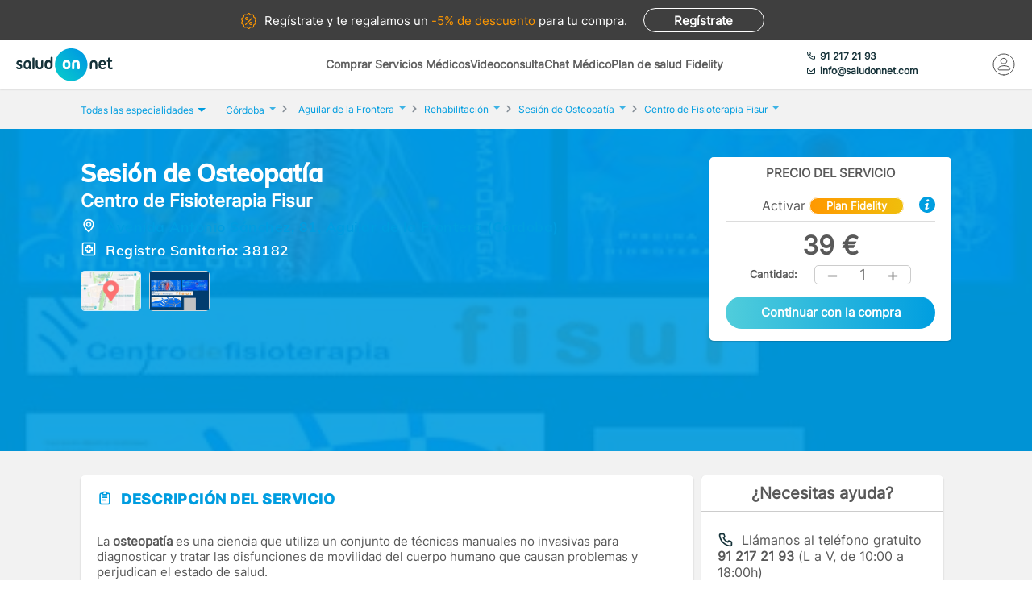

--- FILE ---
content_type: text/html; charset=utf-8
request_url: https://www.saludonnet.com/servicio-medico/centro-de-fisioterapia-fisur-rehabilitacion-6171-sesion-de-osteopatia
body_size: 25080
content:

<!DOCTYPE html>
<html lang="es">
<head>
    <meta charset="utf-8">
    <meta name="viewport" content="width=device-width, initial-scale=1">
    <title>Sesi&#243;n de Osteopat&#237;a en Centro de Fisioterapia Fisur, en C&#243;rdoba - SaludOnNet</title>
    <meta name="description" content="Sesi&#243;n de Osteopat&#237;a de Centro de Fisioterapia Fisur, en C&#243;rdoba. Reserva cita con los mejores profesionales m&#233;dicos en SaludOnNet. &#161;Acude sin esperas!">
    
    
    
        <link rel="preload" href="/Content/fonts/Inter-VF.woff2" as="font" type="font/woff2" crossorigin>
<link rel="preload" href="/Content/fonts/Mulish-VF.woff2" as="font" type="font/woff2" crossorigin>
            <link rel="stylesheet" rel="preload" type="text/css" href="/Content/css/bundles/SON-sonstyle-sass.css" as="style" />

        <link rel="stylesheet" rel="preload" type="text/css" href="/Content/lib/splide/splide.min.css" as="style" />
        <link rel="preload" href="/Scripts/marketplace/lib/jquery-1.7.2.min.js" as="script" />
        <link rel="preload" href="https://maps.googleapis.com/maps/api/js?key=AIzaSyCoezXaNL0iCplm2iQyXi6e9es83rWGUIo&libraries=places&language=es" data-cookieconsent="ignore" as="script" />
        <script src="/Scripts/marketplace/lib/jquery-1.7.2.min.js" type="text/javascript" defer></script>
        <link rel="preconnect" href="https://www.googletagmanager.com">
        <link rel="canonical" href="https://www.saludonnet.com/servicio-medico/centro-de-fisioterapia-fisur-rehabilitacion-6171-sesion-de-osteopatia" />
    


    

    <meta name="theme-color" content="#009EE0">
    <meta property="og:title" content="Sesi&#243;n de Osteopat&#237;a en Centro de Fisioterapia Fisur, en C&#243;rdoba - SaludOnNet">
    <meta property="og:description" content="Sesi&#243;n de Osteopat&#237;a de Centro de Fisioterapia Fisur, en C&#243;rdoba. Reserva cita con los mejores profesionales m&#233;dicos en SaludOnNet. &#161;Acude sin esperas!">
    <meta property="og:image" itemprop="image" content="https://www.saludonnet.com/content/img/backgrounds/mobile-herounit.jpg">
    <meta property=”og:type” content=”website” />
    <meta property="og:url" content="https://www.saludonnet.com/">
    <meta name="thumbnail" content="https://www.saludonnet.com/Content/img/svg/on-logo.svg" />
    <meta name="apple-itunes-app" content="app-id=409141015">
    <meta name="google-play-app" content="app-id=com.saludonnet.pacientes">
    <link rel="shortcut icon" href="/Content/img/favicon.ico">
    <link rel="icon" sizes="192x192" href="/Content/img/logos/sonlogo192.png">
    <link href="/Content/img/logos/icon-120x120.png" rel="apple-touch-icon" />
    <link href="/Content/img/logos/icon-152x152.png" rel="apple-touch-icon" sizes="152x152" />
    <link href="/Content/img/logos/icon-167x167.png" rel="apple-touch-icon" sizes="167x167" />
    <link href="/Content/img/logos/icon-180x180.png" rel="apple-touch-icon" sizes="180x180" />
    <link href="/Content/img/logos/icon-192x192.png" rel="icon" sizes="192x192" />
    <link href="/Content/img/logos/icon-128x128.png" rel="icon" sizes="128x128" />
    
    
    
        <script type="text/javascript">
            window.dataLayer = window.dataLayer || [];
            window.dataLayer.push({ ecommerce: null });  // Clear the previous ecommerce object.
            window.dataLayer.push({
                'businessType': 'Marketplace',
                'specialty': 'Rehabilitación',
                'serviceForSale': 'Sesión de Osteopatía',
                'provider': "Centro de Fisioterapia Fisur",
                'event': 'view_item',
                'ecommerce': {
                    'currency': 'EUR',
                    'value': "39",
                    'items':
                    [
                        {
                            'item_id': 'clon-18589#6171-sesion-de-osteopatia',
                            'item_name': "Centro de Fisioterapia Fisur - Sesión de Osteopatía",
                            'price': "39",
                            'item_category': 'Rehabilitación'
                        }
                    ]
                }
            });
        </script>
    


    <!-- Script para poder probar Page Speed Insights sin el banner de consentimiento de cookies-->
<script>
    window.addEventListener("CookiebotOnDialogInit", function () {
        if (Cookiebot.getDomainUrlParam("CookiebotScan") === "true")
            Cookiebot.setOutOfRegion();
    });
</script>

    <!-- Google Tag Manager -->
    <script data-cookieconsent="ignore">
        (function (w, d, s, l, i) {
            w[l] = w[l] || [];
            w[l].push({
                'gtm.start':
                    new Date().getTime(),
                event: 'gtm.js'
            });
            var f = d.getElementsByTagName(s)[0],
                j = d.createElement(s),
                dl = l != 'dataLayer' ? '&l=' + l : '';
            j.async = true;
            j.src =
                'https://www.googletagmanager.com/gtm.js?id=' + i + dl;
            f.parentNode.insertBefore(j, f);
        })(window, document, 'script', 'dataLayer', 'GTM-WPSL63');
    </script>
    <!-- End Google Tag Manager -->
<!-- Azure Insights-->
<script type="text/javascript">
var appInsights = window.appInsights ||
    function(config) {
        function r(config) {
            t[config] = function() {
                var i = arguments;
                t.queue.push(function() { t[config].apply(t, i) })
            }
        }

        var t = { config: config }, u = document, e = window, o = "script", s = u.createElement(o), i, f;
        for (s.src = config.url || "//az416426.vo.msecnd.net/scripts/a/ai.0.js", u.getElementsByTagName(o)[0].parentNode.appendChild(s), t.cookie = u.cookie, t.queue = [], i = ["Event", "Exception", "Metric", "PageView", "Trace"]; i.length;) r("track" + i.pop());
        return r("setAuthenticatedUserContext"), r("clearAuthenticatedUserContext"), config.disableExceptionTracking ||
        (i = "onerror", r("_" + i), f = e[i], e[i] = function(config, r, u, e, o) {
            var s = f && f(config, r, u, e, o);
            return s !== !0 && t["_" + i](config, r, u, e, o), s
        }), t
    }({ instrumentationKey: "24f6e516-b3b5-47c4-a73a-2630d4c90f57" });
window.appInsights = appInsights;
appInsights.trackPageView();
</script>
<!-- End Azure Insights)-->


<script type="application/ld+json">
    {
      "@context": "https://schema.org",
      "@type": "Organization",
      "name": "SaludOnNet",
      "legalName" : "Saludonnet Spain, S.L.",
      "url": "https://www.saludonnet.com/",
      "logo": "https://www.saludonnet.com/Content/img/svg/son-logo.svg",
      "sameAs": [
        "https://es-es.facebook.com/pages/category/Medical-Service/SaludOnNet-214957498526536",
        "https://twitter.com/saludonnet",
        "https://www.instagram.com/saludonnet",
        "https://es.linkedin.com/company/saludonnet",
        "https://www.youtube.com/channel/UCag68GsnagqzNb6C3G-S9vQ"
      ],
      "contactPoint": [
        {
          "@type": "ContactPoint",
          "telephone": "+34912172193",
          "email": "info@saludonnet.com",
          "contactType": "customer service",
          "areaServed": "ES",
          "availableLanguage": "es"
        }
      ]
    }
</script>
<script type="application/ld+json">
    {
        "@context": "http://schema.org",
        "@type": "WebSite",
        "name": "SaludOnNet",
        "url": "https://www.saludonnet.com/"
    }
</script>

</head>
<body>
        <!-- Google Tag Manager (noscript) -->
        <noscript>
            <iframe src="https://www.googletagmanager.com/ns.html?id=GTM-WPSL63"
                    height="0" width="0" style="display:none;visibility:hidden"></iframe>
        </noscript>
        <!-- End Google Tag Manager (noscript) -->
    <!-- Renderizado de librerias-->
    <script type="text/javascript">
        window.sOn = window.sOn || {};
        sOn.layoutView = sOn.layoutView || {};
        sOn.layoutView.isAnonymousUser = (/true/i).test('True');
        sOn.layoutView.userEmail = '';
        sOn.layoutView.signalRServerUrl = 'https://websocket.saludonnet.com/signalr';
        sOn.layoutView.countryCode = 'ES';
        sOn.layoutView.currencyCode = 'EUR';

        //Feature flags
        sOn.layoutView.isOnlineAppointmentFeatureEnabled = (/true/i).test('True');
    </script>
    <script src="https://maps.googleapis.com/maps/api/js?key=AIzaSyCoezXaNL0iCplm2iQyXi6e9es83rWGUIo&libraries=places&language=es" type="text/javascript" data-cookieconsent="ignore" defer></script>
    
    
    
    


<script type="text/javascript" src="https://cdn.aplazame.com/aplazame.js?public-key=f117bd51c6d846f1c6ad67020df9f30e4d6aa642&sandbox=false" defer></script>

<script src="/Scripts/bundles/productProfileNew.min.js" ></script>
<script src="/Scripts/Lib/splide.min.js" ></script>
<script src="/bundles/jsProductProfileViewLibs?v=EtrJ65JlUOLMa4G7QijphuteMImARRVOQFO4gguUOYg1" defer></script>
    <script src="/Scripts/bundles/layout.min.js" defer></script>
<script src="/bundles/jsProductProfileView?v=mw2Yr3Fgxq50JySA8Rq7cCvpybX1ynSFpGXnw8n1abA1" defer></script>

<script type="text/javascript">


    sOn.productProfileView = sOn.productProfileView || {};
    sOn.productProfileView.isOnlineAppointmentFeatureEnabled = (/true/i).test('True');
    sOn.productProfileView.countryCode = 'ES';
    sOn.productProfileView.currencyCode = 'EUR';
    sOn.productProfileView.productProviderId = "clon-18589";
    sOn.productProfileView.serviceForSaleIdForOnlineAppointment = "6171-sesion-de-osteopatia";
    sOn.productProfileView.serviceForSaleId = "6171-sesion-de-osteopatia";
    sOn.productProfileView.productId = "7043";
    sOn.productProfileView.informativeConsultationProductId = '';
    sOn.productProfileView.productIsFidelity = (/true/i).test('True');
    sOn.productProfileView.productPrice = 39;
    sOn.productProfileView.productFidelityPrice = 32;
    sOn.productProfileView.hasFidelityEssentialConfiguredDiscount = (/true/i).test('False');
    sOn.productProfileView.productHasUnitsLimitForBuying = (/true/i).test(
        'False');
    sOn.productProfileView.hasAnyPractitionerOnlineAppointment = (/true/i).test(
        'False');
    sOn.productProfileView.isCustomerServiceAssistanceRequiredThrougoutPurchaseProcess = (/true/i).test(
        'True');
    sOn.productProfileView.aplazameMaxPrice = 2500;
    sOn.productProfileView.aplazameMinPrice = 300;
    sOn.productProfileView.productSpecialtyId = "rehabilitacion";
    sOn.productProfileView.collectiveId = '';
    sOn.productProfileView.userPlanId = 1;
    sOn.productProfileView.hasAppointmentIn24hours = (/true/i).test('False');
    sOn.productProfileView.appointmentManagementCost = '5';
    sOn.productProfileView.hasAppointmentManagement = (/true/i).test('False');
    sOn.productProfileView.product = {
        province: "Córdoba",
        serviceForSale: "Sesión de Osteopatía",
        specialty: "Rehabilitación"
    }

    //temp flag para cuando un producto tiene agendas pero falla su carga
    window.localStorage.errorLoadingSchedules = false;

    document.addEventListener("DOMContentLoaded", function () {

        var carrousel = new Splide('#image-carousel');

        document.querySelector(".provider-profile__image").addEventListener("click", () => {
            document.getElementById("providerPictureModalContainer").style.display = "block";
            const overlay = document.getElementById("informativeConsultationInformation_overlay");
            overlay.style.display = "block";
            carrousel.mount();
        })

        overlay.addEventListener("click", () => {
            carrousel.destroy();
        })

        document.getElementById("providerPictureModalCloseButton").addEventListener("click", () => {
            carrousel.destroy();
        })

        var purchasePreconfirmationButtonDesktop = document.getElementById('productPurchasePreconfirmationButtonDesktop');
        purchasePreconfirmationButtonDesktop.addEventListener("click", () => {
            var units = document.getElementById('productQuantityDesktop').innerHTML;
            trackAddToCartEvent(units);
        });

        var purchasePreconfirmationButtonMobile = document.getElementById('productPurchasePreconfirmationButtonMobile');
        purchasePreconfirmationButtonMobile.addEventListener("click", () => {
            var units = document.getElementById('productQuantityMobile').innerHTML;
            trackAddToCartEvent(units);
        });

        function trackAddToCartEvent(units) {
            window.dataLayer = window.dataLayer || [];
            window.dataLayer.push({ ecommerce: null });  // Clear the previous ecommerce object.
            window.dataLayer.push({
                'event': 'add_to_cart',
                'ecommerce': {
                    'currency': 'EUR',
                    'value': (39 * units).toString(),
                    'items':
                    [
                        {
                            'item_id': 'clon-18589#6171-sesion-de-osteopatia',
                            'item_name': "Centro de Fisioterapia Fisur - Sesión de Osteopatía",
                            'price': '39',
                            'item_category': 'Rehabilitación',
                            'quantity': units
                        }
                    ]
                }
            });
        }
    });
</script>



    <!-- Fin renderizado de librerias-->

    <div id="main-wrapper" class="main-wrapper">
        <div id="inner-wrapper" class="inner-wrapper">
            
    <div id="signUpBanner_container" class="banner__signup">
        <p><span class="banner__signup__desktop-text">Regístrate y</span> te regalamos <span class="banner__signup__desktop-text">un </span><span> -5% de descuento</span> para tu compra<span class="banner__signup__desktop-text">.</span></p>
        <span id="signUpBanner_showsSignUpButton" class="btn hidden-link" data-cy="signUpBanner_showsSignUpButton" data-location="L3NpZ251cA==">
            Regístrate
        </span>
    </div>

<script type="text/javascript" defer>
    document.addEventListener("DOMContentLoaded", function () {
        $('#signUpBanner_showsSignUpButton').on('click', function() {
            dataLayer.push({
                'event': 'genericAnalyticsEvent',
                'eventCategory': 'plataforma',
                'eventAction': 'Pulsar el botón de registro',
                'eventLabel': 'El usuario pulsa el botón de registro desde el banner superior'
            });
        }); 
    });
</script>


                <header>
                    


<div class="header__logo">
    <div class="header__logos__wrapper">
        <a href="/">
            <img id="sonMainLogoDesktop" src="/Content/img/svg/son-logo.svg" alt="SaludOnNet" class="main__header__logo">
        </a>
    </div>
    <div>
    </div>
</div>
                    
    
<div class="header__search-wrapper">
    



<div class="header__search-link">
            <a id="showSearchPanelButton"
               href="#"
               class="active">
Comprar Servicios M&#233;dicos            </a>
            <a id="btnVideoVisitLanding"
               href="/video-consulta">
Videoconsulta            </a>
            <a id="btnVirtualVisitLanding"
               href="/chat-medico">
Chat M&#233;dico            </a>
            <a id="btnPersonalPlanLanding"
               href="/plan-de-salud-fidelity">
Plan de salud Fidelity            </a>
</div>
<div class="header__enterprise-link">
    <span data-location="L2VtcHJlc2Fz" class="hidden-link">Plan empresas</span>
</div>
</div>

<div id="marketplaceHeaderSearchPanel" style="display: none" class="search-dropdown">
    <p><strong>Realiza la búsqueda</strong></p>
    <div>
        <div id="marketplaceMedicalTermsSearchPanel" class="flex-wrapper flex-3">
            <span class="flex">
                <input id="marketplaceMedicalTermsSearch_keywordSelector" type="text" placeholder="Especialidad o nombre de la prueba"/>
                <span id="marketplaceMedicalTermsSearch_infoSearchMessage" class="message--error" style="display: none;" role="alert" aria-hidden="true"></span>
                <span id="marketplaceMedicalTermsSearch_keywordError" class="message--error" style="display: none;" role="alert" aria-hidden="true"></span>
            </span>
            <div class="flex">
                <input id="marketplaceMedicalTermsSearch_googleMapsLocationSelector" type="text" placeholder="Provincia o localidad"/>
                <span id="marketplaceMedicalTermsSearch_locationError" class="message--error" style="display: none;" role="alert" aria-hidden="true"></span>
            </div>
            <a id="marketplaceMedicalTermsSearch_button" href="#" class="btn btn--search">Buscar</a>
            <div>
                <button id="hideMarketplaceHeaderSearchButton" class="btn btn--close"></button>
            </div>
        </div>
    </div>
</div>



                    


<div class="header__profile-wrapper">
    

    <div id="unloggedMenu" data-cy="unloggedMenu" style="display: none;" class="header__unlogged-profile">
        <div>
    <div class="header__contact-link">
        <a href="tel:+34 91 217 21 93" id="headerTelephone"><span class="header__phone-text">91 217 21 93</span></a>
        <a href="mailto:info@saludonnet.com" id="headerEmail"><span class="header__email-text">info@saludonnet.com</span></a>
    </div>
    <a href="tel:+34912172193" class="header__mobile-phone" aria-label="teléfono"><span class="header__phone-image"></span></a>
    <p>LLAMAR</p>
</div>
        <div>
            <a
                id="showSignUpButton"
                data-cy="showSignUpButton"
                href="#"
                class="header__login"
                aria-label="Mi Cuenta"
            >
                <span class="header__login-image"></span>
            </a>
            
            <p>MI CUENTA</p>

            <div id="loginOrSignUpModal" class="header__profile__menu" style="display: none">
                <span id="headerDropdownLoginButton"
                    data-location="L2xvZ2lu"
                    class="btn hidden-link">
                    INICIAR SESIÓN
                </span>
                <hr>
                <p class="header__profile__menu__text">¿No tienes cuenta?</p>
                <span id="headerDropdownSignUpButton"
                    data-location="L3NpZ251cA=="
                    class="btn hidden-link">
                    REGÍSTRATE
                </span>
            </div>

        </div>
    </div>
    <div id="loggedMenu" style="display: none;" class="header__logged-profile">
        <div>
    <div class="header__contact-link">
        <a href="tel:+34 91 217 21 93" id="headerTelephone"><span class="header__phone-text">91 217 21 93</span></a>
        <a href="mailto:info@saludonnet.com" id="headerEmail"><span class="header__email-text">info@saludonnet.com</span></a>
    </div>
    <a href="tel:+34912172193" class="header__mobile-phone" aria-label="teléfono"><span class="header__phone-image"></span></a>
    <p>LLAMAR</p>
</div>
        <div class="header__logged-menu">
            <a id="showLoggedMenuOptionsButton" href="#" class="header__login" aria-label="Mi Cuenta"><span class="header__login-image"></span></a>
            <p>MI CUENTA</p>
        </div>
    </div>
    <span id="logoutErrorMessage" class="error-message" role="alert" aria-hidden="true" style="display: none;"></span>
    <div id="notifications"></div>
</div>
                    
    
    
        <div class="header__mobile-menu">
            <div class="header__search">
                <a id="showSearchPanelButton" href="#" aria-label="Buscar">
                </a>
                <p>BUSCAR</p>
            </div>
            <div id="" class="header__menu">
                <span></span>
                <span></span>
                <span></span>
                <span></span>
                <p>MENU</p>
            </div>
        </div>
        
<div id="" class="header-menu">
    <a href="#" class="header__user-menu__clipboard header-menu__dropdown">Especialidades</a>
    <div class="header-menu__section">
            <span class="line"></span>
            <a href="/servicios-medicos/acupuntura">Acupuntura</a>
            <span class="line"></span>
            <a href="/servicios-medicos/alergologia">Alergolog&#237;a</a>
            <span class="line"></span>
            <a href="/servicios-medicos/analisis-clinicos">Anal&#237;ticas y Gen&#233;tica</a>
            <span class="line"></span>
            <a href="/servicios-medicos/aparato-digestivo">Aparato Digestivo</a>
            <span class="line"></span>
            <a href="/servicios-medicos/cardiologia">Cardiolog&#237;a</a>
            <span class="line"></span>
            <a href="/servicios-medicos/cirugia-estetica">Cirug&#237;a Est&#233;tica</a>
            <span class="line"></span>
            <a href="/servicios-medicos/cirugia-general-y-del-aparato-digestivo">Cirug&#237;a General y del Aparato Digestivo</a>
            <span class="line"></span>
            <a href="/servicios-medicos/cirugia-maxilofacial">Cirug&#237;a Maxilofacial</a>
            <span class="line"></span>
            <a href="/servicios-medicos/dermatologia">Dermatolog&#237;a</a>
            <span class="line"></span>
            <a href="/servicios-medicos/endocrinologia-y-nutricion">Endocrinolog&#237;a y Nutrici&#243;n</a>
            <span class="line"></span>
            <a href="/servicios-medicos/fisioterapia">Fisioterapia</a>
            <span class="line"></span>
            <a href="/servicios-medicos/obstetricia-y-ginecologia">Ginecolog&#237;a y Obstetricia</a>
            <span class="line"></span>
            <a href="/servicios-medicos/hematologia">Hematolog&#237;a</a>
            <span class="line"></span>
            <a href="/servicios-medicos/homeopatia">Homeopat&#237;a</a>
            <span class="line"></span>
            <a href="/servicios-medicos/medicina-deportiva">Medicina Deportiva</a>
            <span class="line"></span>
            <a href="/servicios-medicos/medicina-estetica">Medicina Est&#233;tica</a>
            <span class="line"></span>
            <a href="/servicios-medicos/medicina-general">Medicina General</a>
            <span class="line"></span>
            <a href="/servicios-medicos/medicina-interna">Medicina Interna</a>
            <span class="line"></span>
            <a href="/servicios-medicos/nefrologia">Nefrolog&#237;a</a>
            <span class="line"></span>
            <a href="/servicios-medicos/neumologia">Neumolog&#237;a</a>
            <span class="line"></span>
            <a href="/servicios-medicos/neurologia">Neurolog&#237;a</a>
            <span class="line"></span>
            <a href="/servicios-medicos/odontologia">Odontolog&#237;a</a>
            <span class="line"></span>
            <a href="/servicios-medicos/oftalmologia">Oftalmolog&#237;a</a>
            <span class="line"></span>
            <a href="/servicios-medicos/oncologia-medica">Oncolog&#237;a M&#233;dica</a>
            <span class="line"></span>
            <a href="/servicios-medicos/oncologia-radioterapica">Oncolog&#237;a Radioter&#225;pica</a>
            <span class="line"></span>
            <a href="/servicios-medicos/otorrinolaringologia">Otorrinolaringolog&#237;a</a>
            <span class="line"></span>
            <a href="/servicios-medicos/pediatria">Pediatr&#237;a</a>
            <span class="line"></span>
            <a href="/servicios-medicos/podologia">Podolog&#237;a</a>
            <span class="line"></span>
            <a href="/servicios-medicos/psicologia">Psicolog&#237;a</a>
            <span class="line"></span>
            <a href="/servicios-medicos/psiquiatria">Psiquiatr&#237;a</a>
            <span class="line"></span>
            <a href="/servicios-medicos/radiodiagnostico">Radiolog&#237;a</a>
            <span class="line"></span>
            <a href="/servicios-medicos/rehabilitacion">Rehabilitaci&#243;n</a>
            <span class="line"></span>
            <a href="/servicios-medicos/reproduccion-asistida">Reproducci&#243;n asistida</a>
            <span class="line"></span>
            <a href="/servicios-medicos/reumatologia">Reumatolog&#237;a</a>
            <span class="line"></span>
            <a href="/servicios-medicos/traumatologia-y-cirugia-ortopedica">Traumatolog&#237;a y Cirug&#237;a Ortop&#233;dica</a>
            <span class="line"></span>
            <a href="/servicios-medicos/urgencias-domiciliarias">Urgencias Domiciliarias</a>
            <span class="line"></span>
            <a href="/servicios-medicos/urologia">Urolog&#237;a</a>
            <span class="line"></span>
            <a href="/servicios-medicos/radiodiagnostico/resonancia-magnetica">Resonancia Magn&#233;tica</a>
    </div>
        <span class="line"></span>
        <a href="#" class="header__user-menu__cross header-menu__dropdown">Intervenciones quirúrgicas</a>
        <div class="header-menu__section">
            <span class="line"></span>

            <a href="/cirugias" class="header-menu__surgeries">Ver todas las cirugías</a>
                <span class="line"></span>
                <a>Artroscopia de Rodilla - Menisco</a>
                <span class="line"></span>
                <a>Aumento de pechos. Mamoplastia</a>
                <span class="line"></span>
                <a>Cirug&#237;a del abdomen. Abdominoplastia</a>
                <span class="line"></span>
                <a>Cirug&#237;a de p&#225;rpados. Blefaroplastia</a>
                <span class="line"></span>
                <a>Elevaci&#243;n de pechos. Mastopexia</a>
                <span class="line"></span>
                <a>Liposucci&#243;n</a>
                <span class="line"></span>
                <a>Operaci&#243;n de Cataratas</a>
                <span class="line"></span>
                <a>Operaci&#243;n de Fimosis</a>
                <span class="line"></span>
                <a>Operaci&#243;n de Hemorroides</a>
                <span class="line"></span>
                <a>Operaci&#243;n de Hernia Inguinal</a>
                <span class="line"></span>
                <a>Operaci&#243;n de Hipermetrop&#237;a</a>
                <span class="line"></span>
                <a>Operaci&#243;n del S&#237;ndrome del T&#250;nel Carpiano</a>
                <span class="line"></span>
                <a>Operaci&#243;n de Miop&#237;a</a>
                <span class="line"></span>
                <a>Operaci&#243;n de Presbicia o vista cansada</a>
                <span class="line"></span>
                <a>Recambio de implantes mamarios</a>
                <span class="line"></span>
                <a>Reducci&#243;n de pechos. Mamoplastia</a>
                <span class="line"></span>
                <a>Reversi&#243;n de Vasectom&#237;a</a>
                <span class="line"></span>
                <a>Vasectom&#237;a</a>
        </div>
            <span class="line"></span>
        <span data-location="L3ZpZGVvLWNvbnN1bHRh" class="header__user-menu__video hidden-link">Videoconsulta</span>
            <span class="line"></span>
        <span data-location="L2NoYXQtbWVkaWNv" class="header__user-menu__chat hidden-link">Chat Médico</span>
            <span class="line"></span>
        <a href="/plan-de-salud-fidelity" class="header__user-menu__heart hidden-link">Plan de salud Fidelity <span>NUEVO</span></a>
    <span class="line"></span>
    <a href="https://www.saludonnet.com/blog" class="header__user-menu__browser">Nuestro blog de salud</a>
    <span class="line"></span>
    <span data-location="L2FjY2Vzby1wcm9mZXNpb25hbGVz" class="header__user-menu__professional hidden-link">¿Eres médico?</span>
    <span data-location="L2VtcHJlc2Fz" class="header__user-menu__enterprise hidden-link">Plan empresas</span>
        <a href="#" onclick="showSignUpModal()" class="header__user-menu__signup">Consigue un 5% descuento</a>
        <script type="text/javascript">
            /*Trapiche hasta terminar la tarea de cargar los js asíncronos*/
            function showSignUpModal() {
                var signUpModal = document.getElementById("signUpModalContainer");
                var overlay = document.getElementById("overlay");
                signUpModal.style.display = "block";
                overlay.style.display = "block";
            }
        </script>
    <a href="/contacto-saludonnet" class="header__user-menu__contact hidden-link">Contacto</a>
</div>
    


                </header>

    



<div class="subheader--mobile">
    <div class="content-wrapper">
                <div>
                    <span id=""
                       data-location="Lw=="
                       class="active hidden-link">
                        Comprar Servicios
                    </span>
                </div>
                <div>
                    <span id=""
                       data-location="L3ZpZGVvLWNvbnN1bHRh"
                       class="hidden-link">
                        Videoconsulta
                    </span>
                </div>
                <div>
                    <span id=""
                       data-location="L2NoYXQtbWVkaWNv"
                       class="hidden-link">
                        Chat M&#233;dico
                    </span>
                </div>
                <div>
                    <span id=""
                       data-location="L3BsYW4tZGUtc2FsdWQtZmlkZWxpdHk="
                       class="hidden-link">
                        Plan de salud Fidelity
                    </span>
                </div>
    </div>
</div>

            <div class="flex-wrapper">
                

<div id="loggedMenuOptionsPanel"></div>
<div id="collapsed-menu" class="collapsed-menu" data-cy="collapsed-menu">
    <div>
        <a id="uncollapseMenuButton" data-cy="uncollapseMenuButton" href="#" onclick="">
            <picture id="userProfileImageInCollapsedMenu"></picture>
        </a>
        <div class="menu__notifications menu__notifications--collapsed">
            <a href="/centro-notificaciones">
                <span class="notificationBell" style="display: none;"></span>
            </a>
        </div>
    </div>
</div>
<p id="loggedMenuOptionsErrorMessage" class="error-message menu__error" role="alert" aria-hidden="true" style="display: none;"></p>
                <div style="width: 100%;">
                    














<div class="l-content-wrapper" role="main">
    <div class="breadcrumb__menu">
        <div class="content-wrapper">
            <div class="breadcrumb__specialties">
                <div id="showAllSpecialtiesButton_mobileView" class="breadcrumb__specialties__link">
                    <button>Especialidades<span class="breadcrumb__specialties__link__arrow"></span></button>
                </div>
                <div id="specialtiesContainer_mobileView" style="display: none;" class="breadcrumb__specialties__list-wrapper">
                    

<div id="listOfSpecialties" class="herounit__search__links__specialties__list">
    <div name="specialtiesPanelCloseButton" class="herounit__search__links__specialties__close"></div>
        <a href="/servicios-medicos/acupuntura" class="linkOfSpecialty">Acupuntura</a>
        <a href="/servicios-medicos/alergologia" class="linkOfSpecialty">Alergolog&#237;a</a>
        <a href="/servicios-medicos/analisis-clinicos" class="linkOfSpecialty">Anal&#237;ticas y Gen&#233;tica</a>
        <a href="/servicios-medicos/aparato-digestivo" class="linkOfSpecialty">Aparato Digestivo</a>
        <a href="/servicios-medicos/cardiologia" class="linkOfSpecialty">Cardiolog&#237;a</a>
        <a href="/servicios-medicos/cirugia-estetica" class="linkOfSpecialty">Cirug&#237;a Est&#233;tica</a>
        <a href="/servicios-medicos/cirugia-general-y-del-aparato-digestivo" class="linkOfSpecialty">Cirug&#237;a General y del Aparato Digestivo</a>
        <a href="/servicios-medicos/cirugia-maxilofacial" class="linkOfSpecialty">Cirug&#237;a Maxilofacial</a>
        <a href="/servicios-medicos/dermatologia" class="linkOfSpecialty">Dermatolog&#237;a</a>
        <a href="/servicios-medicos/endocrinologia-y-nutricion" class="linkOfSpecialty">Endocrinolog&#237;a y Nutrici&#243;n</a>
        <a href="/servicios-medicos/fisioterapia" class="linkOfSpecialty">Fisioterapia</a>
        <a href="/servicios-medicos/obstetricia-y-ginecologia" class="linkOfSpecialty">Ginecolog&#237;a y Obstetricia</a>
        <a href="/servicios-medicos/hematologia" class="linkOfSpecialty">Hematolog&#237;a</a>
        <a href="/servicios-medicos/homeopatia" class="linkOfSpecialty">Homeopat&#237;a</a>
        <a href="/servicios-medicos/medicina-deportiva" class="linkOfSpecialty">Medicina Deportiva</a>
        <a href="/servicios-medicos/medicina-estetica" class="linkOfSpecialty">Medicina Est&#233;tica</a>
        <a href="/servicios-medicos/medicina-general" class="linkOfSpecialty">Medicina General</a>
        <a href="/servicios-medicos/medicina-interna" class="linkOfSpecialty">Medicina Interna</a>
        <a href="/servicios-medicos/nefrologia" class="linkOfSpecialty">Nefrolog&#237;a</a>
        <a href="/servicios-medicos/neumologia" class="linkOfSpecialty">Neumolog&#237;a</a>
        <a href="/servicios-medicos/neurologia" class="linkOfSpecialty">Neurolog&#237;a</a>
        <a href="/servicios-medicos/odontologia" class="linkOfSpecialty">Odontolog&#237;a</a>
        <a href="/servicios-medicos/oftalmologia" class="linkOfSpecialty">Oftalmolog&#237;a</a>
        <a href="/servicios-medicos/oncologia-medica" class="linkOfSpecialty">Oncolog&#237;a M&#233;dica</a>
        <a href="/servicios-medicos/oncologia-radioterapica" class="linkOfSpecialty">Oncolog&#237;a Radioter&#225;pica</a>
        <a href="/servicios-medicos/otorrinolaringologia" class="linkOfSpecialty">Otorrinolaringolog&#237;a</a>
        <a href="/servicios-medicos/pediatria" class="linkOfSpecialty">Pediatr&#237;a</a>
        <a href="/servicios-medicos/podologia" class="linkOfSpecialty">Podolog&#237;a</a>
        <a href="/servicios-medicos/psicologia" class="linkOfSpecialty">Psicolog&#237;a</a>
        <a href="/servicios-medicos/psiquiatria" class="linkOfSpecialty">Psiquiatr&#237;a</a>
        <a href="/servicios-medicos/radiodiagnostico" class="linkOfSpecialty">Radiolog&#237;a</a>
        <a href="/servicios-medicos/rehabilitacion" class="linkOfSpecialty">Rehabilitaci&#243;n</a>
        <a href="/servicios-medicos/reproduccion-asistida" class="linkOfSpecialty">Reproducci&#243;n asistida</a>
        <a href="/servicios-medicos/reumatologia" class="linkOfSpecialty">Reumatolog&#237;a</a>
        <a href="/servicios-medicos/traumatologia-y-cirugia-ortopedica" class="linkOfSpecialty">Traumatolog&#237;a y Cirug&#237;a Ortop&#233;dica</a>
        <a href="/servicios-medicos/urgencias-domiciliarias" class="linkOfSpecialty">Urgencias Domiciliarias</a>
        <a href="/servicios-medicos/urologia" class="linkOfSpecialty">Urolog&#237;a</a>
</div>

                </div>
            </div>
            <div>
                <a href="/video-consulta">Videoconsulta</a>
            </div>
            <div>
                <a href="/chat-medico">Chat Médico</a>
            </div>
            <div>
                <a href="/plan-de-salud-fidelity">Plan de salud Fidelity</a>
            </div>
        </div>
    </div>
    <div class="breadcrumb">
        <div class="content-wrapper">
            <div class="breadcrumb__specialties">
                <div id="showAllSpecialtiesBreadcrumbButton" class="breadcrumb__specialties__link">
                    <button>Todas las especialidades<span class="breadcrumb__specialties__link__arrow"></span></button>
                </div>
                <div id="specialtiesContainer" style="display: none;" class="breadcrumb__specialties__list-wrapper">
                    

<div id="listOfSpecialties" class="herounit__search__links__specialties__list">
    <div name="specialtiesPanelCloseButton" class="herounit__search__links__specialties__close"></div>
        <a href="/servicios-medicos/acupuntura" class="linkOfSpecialty">Acupuntura</a>
        <a href="/servicios-medicos/alergologia" class="linkOfSpecialty">Alergolog&#237;a</a>
        <a href="/servicios-medicos/analisis-clinicos" class="linkOfSpecialty">Anal&#237;ticas y Gen&#233;tica</a>
        <a href="/servicios-medicos/aparato-digestivo" class="linkOfSpecialty">Aparato Digestivo</a>
        <a href="/servicios-medicos/cardiologia" class="linkOfSpecialty">Cardiolog&#237;a</a>
        <a href="/servicios-medicos/cirugia-estetica" class="linkOfSpecialty">Cirug&#237;a Est&#233;tica</a>
        <a href="/servicios-medicos/cirugia-general-y-del-aparato-digestivo" class="linkOfSpecialty">Cirug&#237;a General y del Aparato Digestivo</a>
        <a href="/servicios-medicos/cirugia-maxilofacial" class="linkOfSpecialty">Cirug&#237;a Maxilofacial</a>
        <a href="/servicios-medicos/dermatologia" class="linkOfSpecialty">Dermatolog&#237;a</a>
        <a href="/servicios-medicos/endocrinologia-y-nutricion" class="linkOfSpecialty">Endocrinolog&#237;a y Nutrici&#243;n</a>
        <a href="/servicios-medicos/fisioterapia" class="linkOfSpecialty">Fisioterapia</a>
        <a href="/servicios-medicos/obstetricia-y-ginecologia" class="linkOfSpecialty">Ginecolog&#237;a y Obstetricia</a>
        <a href="/servicios-medicos/hematologia" class="linkOfSpecialty">Hematolog&#237;a</a>
        <a href="/servicios-medicos/homeopatia" class="linkOfSpecialty">Homeopat&#237;a</a>
        <a href="/servicios-medicos/medicina-deportiva" class="linkOfSpecialty">Medicina Deportiva</a>
        <a href="/servicios-medicos/medicina-estetica" class="linkOfSpecialty">Medicina Est&#233;tica</a>
        <a href="/servicios-medicos/medicina-general" class="linkOfSpecialty">Medicina General</a>
        <a href="/servicios-medicos/medicina-interna" class="linkOfSpecialty">Medicina Interna</a>
        <a href="/servicios-medicos/nefrologia" class="linkOfSpecialty">Nefrolog&#237;a</a>
        <a href="/servicios-medicos/neumologia" class="linkOfSpecialty">Neumolog&#237;a</a>
        <a href="/servicios-medicos/neurologia" class="linkOfSpecialty">Neurolog&#237;a</a>
        <a href="/servicios-medicos/odontologia" class="linkOfSpecialty">Odontolog&#237;a</a>
        <a href="/servicios-medicos/oftalmologia" class="linkOfSpecialty">Oftalmolog&#237;a</a>
        <a href="/servicios-medicos/oncologia-medica" class="linkOfSpecialty">Oncolog&#237;a M&#233;dica</a>
        <a href="/servicios-medicos/oncologia-radioterapica" class="linkOfSpecialty">Oncolog&#237;a Radioter&#225;pica</a>
        <a href="/servicios-medicos/otorrinolaringologia" class="linkOfSpecialty">Otorrinolaringolog&#237;a</a>
        <a href="/servicios-medicos/pediatria" class="linkOfSpecialty">Pediatr&#237;a</a>
        <a href="/servicios-medicos/podologia" class="linkOfSpecialty">Podolog&#237;a</a>
        <a href="/servicios-medicos/psicologia" class="linkOfSpecialty">Psicolog&#237;a</a>
        <a href="/servicios-medicos/psiquiatria" class="linkOfSpecialty">Psiquiatr&#237;a</a>
        <a href="/servicios-medicos/radiodiagnostico" class="linkOfSpecialty">Radiolog&#237;a</a>
        <a href="/servicios-medicos/rehabilitacion" class="linkOfSpecialty">Rehabilitaci&#243;n</a>
        <a href="/servicios-medicos/reproduccion-asistida" class="linkOfSpecialty">Reproducci&#243;n asistida</a>
        <a href="/servicios-medicos/reumatologia" class="linkOfSpecialty">Reumatolog&#237;a</a>
        <a href="/servicios-medicos/traumatologia-y-cirugia-ortopedica" class="linkOfSpecialty">Traumatolog&#237;a y Cirug&#237;a Ortop&#233;dica</a>
        <a href="/servicios-medicos/urgencias-domiciliarias" class="linkOfSpecialty">Urgencias Domiciliarias</a>
        <a href="/servicios-medicos/urologia" class="linkOfSpecialty">Urolog&#237;a</a>
</div>

                </div>
            </div>
            <div>
    <ol itemscope itemtype="http://schema.org/BreadcrumbList" class="breadcrumb__links">
        <li itemprop="itemListElement" itemscope itemtype="http://schema.org/ListItem">
            <a id="breadCrumbProvince" href="#" itemscope itemtype="http://schema.org/Thing" itemprop="item">
                <span itemprop="name">C&#243;rdoba</span>
            </a>
            <meta itemprop="position" content="1" />
                <div id="breadCrumbProvincesPanel" style="display: none;" class="breadcrumb__dropdown">
                    <span>Sesi&#243;n de Osteopat&#237;a</span>

                    <ol>
                            <li>
                                    <span data-location="L2NlbnRyb3MtbWVkaWNvcy9yZWhhYmlsaXRhY2lvbi9wcm92aW5jaWEvYS1jb3J1bmEvNjE3MS1zZXNpb24tZGUtb3N0ZW9wYXRpYQ==" class="hidden-link">A Coru&#241;a</span>
                            </li>
                            <li>
                                    <span data-location="L2NlbnRyb3MtbWVkaWNvcy9yZWhhYmlsaXRhY2lvbi9wcm92aW5jaWEvYXN0dXJpYXMvNjE3MS1zZXNpb24tZGUtb3N0ZW9wYXRpYQ==" class="hidden-link">Asturias</span>
                            </li>
                            <li>
                                    <span data-location="L2NlbnRyb3MtbWVkaWNvcy9yZWhhYmlsaXRhY2lvbi9wcm92aW5jaWEvYmFyY2Vsb25hLzYxNzEtc2VzaW9uLWRlLW9zdGVvcGF0aWE=" class="hidden-link">Barcelona</span>
                            </li>
                            <li>
                                    <span data-location="L2NlbnRyb3MtbWVkaWNvcy9yZWhhYmlsaXRhY2lvbi9wcm92aW5jaWEvY2FkaXovNjE3MS1zZXNpb24tZGUtb3N0ZW9wYXRpYQ==" class="hidden-link">C&#225;diz</span>
                            </li>
                            <li>
                                    <span data-location="L2NlbnRyb3MtbWVkaWNvcy9yZWhhYmlsaXRhY2lvbi9wcm92aW5jaWEvY2FudGFicmlhLzYxNzEtc2VzaW9uLWRlLW9zdGVvcGF0aWE=" class="hidden-link">Cantabria</span>
                            </li>
                            <li>
                                    <span data-location="L2NlbnRyb3MtbWVkaWNvcy9yZWhhYmlsaXRhY2lvbi9wcm92aW5jaWEvY2FzdGVsbG9uLzYxNzEtc2VzaW9uLWRlLW9zdGVvcGF0aWE=" class="hidden-link">Castell&#243;n</span>
                            </li>
                            <li>
                                    <span data-location="L2NlbnRyb3MtbWVkaWNvcy9yZWhhYmlsaXRhY2lvbi9wcm92aW5jaWEvY2l1ZGFkLXJlYWwvNjE3MS1zZXNpb24tZGUtb3N0ZW9wYXRpYQ==" class="hidden-link">Ciudad Real</span>
                            </li>
                            <li>
                                    <a href="/centros-medicos/rehabilitacion/provincia/cordoba/6171-sesion-de-osteopatia">C&#243;rdoba</a>
                            </li>
                            <li>
                                    <span data-location="L2NlbnRyb3MtbWVkaWNvcy9yZWhhYmlsaXRhY2lvbi9wcm92aW5jaWEvZ3JhbmFkYS82MTcxLXNlc2lvbi1kZS1vc3Rlb3BhdGlh" class="hidden-link">Granada</span>
                            </li>
                            <li>
                                    <span data-location="L2NlbnRyb3MtbWVkaWNvcy9yZWhhYmlsaXRhY2lvbi9wcm92aW5jaWEvZ3VhZGFsYWphcmEvNjE3MS1zZXNpb24tZGUtb3N0ZW9wYXRpYQ==" class="hidden-link">Guadalajara</span>
                            </li>
                            <li>
                                    <span data-location="L2NlbnRyb3MtbWVkaWNvcy9yZWhhYmlsaXRhY2lvbi9wcm92aW5jaWEvbHVnby82MTcxLXNlc2lvbi1kZS1vc3Rlb3BhdGlh" class="hidden-link">Lugo</span>
                            </li>
                            <li>
                                    <span data-location="L2NlbnRyb3MtbWVkaWNvcy9yZWhhYmlsaXRhY2lvbi9wcm92aW5jaWEvbWFkcmlkLzYxNzEtc2VzaW9uLWRlLW9zdGVvcGF0aWE=" class="hidden-link">Madrid</span>
                            </li>
                            <li>
                                    <span data-location="L2NlbnRyb3MtbWVkaWNvcy9yZWhhYmlsaXRhY2lvbi9wcm92aW5jaWEvbXVyY2lhLzYxNzEtc2VzaW9uLWRlLW9zdGVvcGF0aWE=" class="hidden-link">Murcia</span>
                            </li>
                            <li>
                                    <span data-location="L2NlbnRyb3MtbWVkaWNvcy9yZWhhYmlsaXRhY2lvbi9wcm92aW5jaWEvc2V2aWxsYS82MTcxLXNlc2lvbi1kZS1vc3Rlb3BhdGlh" class="hidden-link">Sevilla</span>
                            </li>
                    </ol>
                </div>
        </li>
        <li itemprop="itemListElement" itemscope itemtype="http://schema.org/ListItem">
            <a id="breadCrumbCity" href="#" itemscope itemtype="http://schema.org/Thing" itemprop="item">
                <span itemprop="name">Aguilar de la Frontera</span>
            </a>
            <meta itemprop="position" content="2" />
                <div id="breadCrumbCitiesPanel" style="display: none;" class="breadcrumb__dropdown">
                    <span>Sesi&#243;n de Osteopat&#237;a</span>
                    <ol>
                            <li>
                                <a href="/centros-medicos/rehabilitacion/provincia/cordoba/6171-sesion-de-osteopatia">Todas las localidades</a>
                            </li>
                            <li>
                                <a href="/centros-medicos/rehabilitacion/ciudad/cordoba-aguilar-de-la-frontera/6171-sesion-de-osteopatia">Aguilar de la Frontera</a>
                            </li>
                    </ol>
                </div>
        </li>
        <li itemprop="itemListElement" itemscope itemtype="http://schema.org/ListItem">
            <a id="breadCrumbSpecialty" href="#" itemscope itemtype="http://schema.org/Thing" itemprop="item">
                <span itemprop="name">Rehabilitaci&#243;n</span>
            </a>
            <meta itemprop="position" content="3" />
                <div id="breadCrumbSpecialtiesPanel" style="display: none;" class="breadcrumb__dropdown">
                    <span>Aguilar de la Frontera</span>
                    <ol>
                            <li>
                                    <span data-location="L3NlcnZpY2lvcy1tZWRpY29zL2Zpc2lvdGVyYXBpYS9jaXVkYWQvY29yZG9iYS1hZ3VpbGFyLWRlLWxhLWZyb250ZXJh" class="hidden-link">Fisioterapia</span>
                            </li>
                            <li>
                                    <span data-location="L3NlcnZpY2lvcy1tZWRpY29zL21lZGljaW5hLWdlbmVyYWwvY2l1ZGFkL2NvcmRvYmEtYWd1aWxhci1kZS1sYS1mcm9udGVyYQ==" class="hidden-link">Medicina General</span>
                            </li>
                            <li>
                                    <a href="/servicios-medicos/rehabilitacion/ciudad/cordoba-aguilar-de-la-frontera">Rehabilitaci&#243;n</a>
                            </li>
                    </ol>
                </div>
        </li>
        <li itemprop="itemListElement" itemscope itemtype="http://schema.org/ListItem">
            <a id="breadCrumbServiceForSale" href="#" itemscope itemtype="http://schema.org/Thing" itemprop="item">
                <span itemprop="name">Sesi&#243;n de Osteopat&#237;a</span>
            </a>
            <meta itemprop="position" content="4"/>
                <div id="breadCrumbServicesForSalePanel" style="display: none;" class="breadcrumb__dropdown">
                    <span>Aguilar de la Frontera</span>
                    <ol>
                            <li>
                                <a href="/centros-medicos/rehabilitacion/ciudad/cordoba-aguilar-de-la-frontera/6171-sesion-de-osteopatia">Sesi&#243;n de Osteopat&#237;a</a>
                            </li>
                            <li>
                                <a href="/centros-medicos/rehabilitacion/ciudad/cordoba-aguilar-de-la-frontera/6170-sesion-de-quiropractica">Sesi&#243;n de Quiropr&#225;ctica</a>
                            </li>
                            <li>
                                <a href="/centros-medicos/rehabilitacion/ciudad/cordoba-aguilar-de-la-frontera/3482-tratamiento-combinado-de-reha">Sesi&#243;n de Rehabilitaci&#243;n. Tratamiento combinado</a>
                            </li>
                            <li>
                                <a href="/centros-medicos/rehabilitacion/ciudad/cordoba-aguilar-de-la-frontera/6156-sesion-de-rehabilitacion-tratamiento-combinado-intensivo">Sesi&#243;n de Rehabilitaci&#243;n. Tratamiento combinado intensivo</a>
                            </li>
                    </ol>
                </div>
        </li>
        <li itemprop="itemListElement" itemscope itemtype="http://schema.org/ListItem">
            <a id="breadCrumbProvider" href="#" itemscope itemtype="http://schema.org/Thing" itemprop="item">
                <span itemprop="name">Centro de Fisioterapia Fisur</span>
            </a>
            <meta itemprop="position" content="5" />
                <div id="breadCrumbProvidersPanel" style="display: none;" class="breadcrumb__dropdown">
                    <span>Sesi&#243;n de Osteopat&#237;a</span>
                    <ol>
                            <li>
                                <a href="/servicio-medico/centro-de-fisioterapia-fisur-rehabilitacion-6171-sesion-de-osteopatia">Centro de Fisioterapia Fisur</a>
                            </li>
                    </ol>
                </div>
        </li>
    </ol>
</div>
        </div>
    </div>

    <script id="productPractitionersTemplate" type="text/html">
    {{#practitioners}}
    <div class="practitioner-wrapper">
        {{#showPhoto}}
        <img alt="Especialista médico" src="{{smallPictureUrl}}" loading="lazy"/>
        {{/showPhoto}}
        <p><strong>{{firstName}} {{lastName}}</strong> {{#medicalLicenseNumber}}<span>(Nº Colegiado: {{medicalLicenseNumber}})</span>{{/medicalLicenseNumber}}
        </p>
        {{#ratingsTotal}}
        <div class="rating-wrapper">           
            <p class="rating-number">Valoraciones para este médico: ({{ratingsTotal}})</p>
            <div id="practitionerRating_{{id}}" class="rating"></div>
        </div>
        {{/ratingsTotal}}
        
        {{#curriculumVitae}}
        <div class="curriculum-vitae">
            <div class="cv-wrapper">
                <p><strong>Experiencia / Logros:</strong></p>
                <span>{{{curriculumVitae}}}</span>
            </div>
            {{#hasAnySpokenLanguage}}
            <div class="cv-wrapper">
                <p><strong>Idiomas:</strong></p>
                <ul>
                    {{#languages}}
                    <li>{{.}}</li>
                    {{/languages}}
                </ul>
            </div>
            {{/hasAnySpokenLanguage}}
        </div>
        {{/curriculumVitae}}
    </div>
    {{/practitioners}}
</script>

    <script id="ratingsTemplate"  type="text/html">
    {{#ratings}}
    <div class="product__comment">
        <div class="product__comment__header">
            <strong><span>{{date}}</span></strong>
        </div>
        <div class="product__comment__content">
            {{#comment}}
            <p ><strong></strong><span> {{comment}}</span></p>
            {{/comment}}
        </div>
    </div>
    {{/ratings}}
</script>

    <label id="providerName" style="display: none;">Centro de Fisioterapia Fisur</label>
    <label id="providerLatitude" style="display: none;">37.5088244</label>
    <label id="providerLongitude" style="display: none;">-4.6586664999</label>

    <div>
        <div class="spinner">
            <img src="/Content/img/gifs/spinner.gif" alt="Spinner" loading="lazy">
        </div>
        
<div class="product__header" style="background: url('https://soncdn.azureedge.net/provider-images-container/847420d0-566b-4dd6-9b14-665d3aa2df1c.jpg') center no-repeat; background-size: cover">
    <div class="product__header__filter">
        <div class="content-wrapper flex-wrapper">
            <div class="product__info">
                <div>
                    <h1 class="main-title">
                        Sesi&#243;n de Osteopat&#237;a
                        <span>
                                <a id="productProviderName" href="/clinica/centro-de-fisioterapia-fisur">Centro de Fisioterapia Fisur</a>
                        </span>
                    </h1>
                    <div>
                    </div>

                    <a id="showMapButton" href="#">
                        <h3 class="product-header__address">Avenida Antonio S&#225;nchez, 81, Aguilar de la Frontera (C&#243;rdoba)</h3>
                    </a>
                        <h3 class="product-header__health-registration">Registro Sanitario: 38182</h3>
                    <div class="provider-profile__images">
                        <div class="provider-profile__map">
                            <a id="showMapButton" href="#">
                                 <picture>
                                    <source srcset="/Content/img/icons/map-icon-2x.webp" type="image/webp">
                                    <source srcset="/Content/img/icons/map-icon-2x.png" type="image/png">
                                    <img src="/Content/img/icons/map-icon-2x.png" alt="Mapa" loading="lazy">
                                </picture>
                            </a>
                        </div>
                            <div class="provider-profile__image">
                                <span id="providerPicture_847420d0-566b-4dd6-9b14-665d3aa2df1c" >
                                    <img src="https://soncdn.azureedge.net/provider-images-container/847420d0-566b-4dd6-9b14-665d3aa2df1c.jpg" alt="Imagen del centro médico"  style="background-size: cover; width: 100%; height: 100%"/>
                                </span>
                            </div>
                    </div>
                </div>
            </div>
            <div id="stickerPrice" class="product__price">




<div id="stickerServicePrice" class="desktop-price">
    <div id="pricesContainerDesktop" style="display: none">

        <p class="header">Precio del servicio</p>
        
        <div id="fidelityFilterPanelDesktop" style="display:none;">
            <div class="fidelity-filter-wrapper">
                <div class="is-fidelity-filter">
                    <div class="flex-wrapper">
                        <div>
                            <label class="switch">
                                <input id="activateFidelityPlanOptionDesktop" type="checkbox" />
                                <span class="slider"></span>
                            </label>
                            <label for="activateFidelityPlanOptionDesktop">Activar <span class="fidelity-badge">Plan Fidelity</span></label>
                        </div>
                        <a id="fidelityInfoButtonDesktop">
                            <img src="/Content/img/svg/icn-info.svg" alt="Más información">
                        </a>
                    </div>
                </div>
            </div>
        </div>

        <div class="price">
                <div class="flex-wrapper">
                    <span id="productOriginalPriceDesktop" class="price--original" style="display:none;"></span>
                    <span id="productPriceDesktop">39 €</span>
                </div>
                            <div id="productUnitsPanelDesktop" class="quantity">
                    <p>Cantidad:</p>
                    <div class="quantity-buttons">
                        <a id="decreaseButtonDesktop" href="#" class="remove-quantity" role="button"></a>
                        <p id="productQuantityDesktop" class="quantity-counter">1</p>
                        <a id="increaseButtonDesktop" href="#" class="add-quantity" role="button"></a>
                    </div>
                    <div id="productNominativeWarningMessageDesktop" style="display: none" class="nominative-warning-message">
                        <p>Este servicio es nominativo. En caso de necesitar varias unidades para pacientes diferentes, deberás comprar una para cada paciente.</p>
                    </div>
                </div>

            <div id="fidelitySubcriptionPriceInfoPanelDesktop" style="display: none;">
                <div class="fidelity-price-wrapper">
                    <p>Plan Fidelity:</p>
                    <div>
                        <p class="x-small">Desde</p>
                        <p class="fidelity-price">9 €/mes</p>
                        <p class="x-small">Permanencia 1 año</p>
                    </div>
                </div>
            </div>
        </div>
    </div>
    <div id="aplazameSimulatorContainerDesktop" style="display: none">
        <p class="premium-price">
            ¿Quieres financiar este servicio?<span class="tooltip tooltip--left info-icon info-tooltip" data-tooltip='Si lo deseas, en el siguiente paso podrás elegir la opción "Financiado" dentro de las formas de pago'><span class="tooltip__caret"></span></span>
        </p>
    </div>
    <div class="bottom-wrapper">
        <label id="productId" style="display: none;">7043</label>
        <a id="productPurchasePreconfirmationButtonDesktop" data-cy="productPurchasePreconfirmationButtonDesktop" href="#" class="btn" data-modal="modal-2" role="button">Continuar con la compra</a>
    </div>
</div>

            </div>
        </div>
    </div>
</div>
    </div>

    <div class="content-wrapper">
        <div class="product-description-wrapper">
            


<div>
        <div id="productPractitioners" class="product__card" role="complementary" style="display: none;">
        <p class="product__card__header product__card__header--practitioner">Médicos</p>
        <div id="productPractitionersContainer" class="list"></div>
        <div id="productPurchaseSchedulesTimetablePanel" class="practitioner-schedule" style="display: none">
            <a id="productPurchaseSchedulesTimetableButton" href="#" class="btn">Ver horas disponibles</a>
        </div>
    </div>
    
    <div id="practitionersAvailableHoursContainer" class="product__card" role="complementary"  style="display: none;">
        <p class="product__card__header product__card__header--practitioner">Médicos</p>

        <div id="practitionersAvailableHoursMainContainer">
        </div>
        
        <div id="spinner" class="spinner">
            <img src="/Content/img/gifs/spinner.gif" alt="Spinner" loading="lazy">
        </div>
    </div>

    <div id="tab-container" class="product__card">
        <ul class="product__card__tabs">
            <li>
                <a href="#tabGeneral" class="product__card__header product__card__header--description"><h2>Descripción del servicio</h2></a>
            </li>
        </ul>

        <div id="tabGeneral">
            <div>
                <p><p>La&nbsp;<strong>osteopat&iacute;a&nbsp;</strong>es una ciencia que utiliza un conjunto de t&eacute;cnicas manuales no invasivas para diagnosticar y tratar las disfunciones de movilidad del cuerpo humano que causan problemas y perjudican el estado de salud.</p>

<p>El oste&oacute;pata ve el cuerpo humano como un todo, por lo que trata el organismo a nivel general. Por este motivo no trabaja la dolencia de forma directa para acabar con ella, sino que estudia su origen y su evoluci&oacute;n.</p>

<p>Su uso est&aacute; recomendado para diferentes trastornos, como esguinces, tendinitis, migra&ntilde;as, trastornos del sue&ntilde;o, estr&eacute;s o ansiedad, entre otros.</p>

<p>El profesional puede usar muchas t&eacute;cnicas osteop&aacute;ticas, pero las m&aacute;s conocidas son la&nbsp;<strong>liberaci&oacute;n miofascial&nbsp;</strong>y la<strong>&nbsp;t&eacute;cnica de Trust</strong>. En la primera se intenta desprender la fascia o zona que envuelve los tejidos blandos, y que se adhiere a los mismos, produciendo dolor y falta de movilidad. La segunda es la que utilizan los oste&oacute;patas para &ldquo;colocar los huesos&rdquo;, devolviendo la movilidad de una articulaci&oacute;n con un gesto r&aacute;pido e indoloro. &nbsp;</p>
</p>
            </div>


                <p class="product__card__subheader">Qué incluye el servicio:</p>
                <div>
                    <p><ul>
	<li>Sesi&oacute;n de osteopat&iacute;a</li>
</ul>
</p>
                </div>
                            <p class="product__card__subheader">Qué no incluye el servicio:</p>
                <div>
                    <p><ul>
	<li>Otros servicios no descritos</li>
</ul>
</p>
                </div>
            <div id="requirements" class="requirements">
            </div>
        </div>



    </div>


    <div class="product__card" role="complementary">
        <p class="product__card__header product__card__header--howitworks">Cómo funciona</p>
        <div class="flex-wrapper">
            <div>
                <img src="/Content/img/svg/icn-one-rounded.svg" />
                <h4>Compras</h4>
                <p>el servicio y recibes un código en tu email</p>
            </div>
            <div>
                <img src="/Content/img/svg/icn-two-rounded.svg" />
                    <h4>Reservas</h4>
                    <p>tu cita llamando al centro médico</p>
            </div>
            <div>
                <img src="/Content/img/svg/icn-three-rounded.svg" />
                <h4>Acudes</h4>
                <p>al centro médico y entregas el código</p>
            </div>
        </div>
    </div>

    <div id="terms" class="product__card" role="complementary">
        <p class="product__card__header product__card__header--conditions">Condiciones</p>
        <p><ul>  <li>La compra de este servicio médico da derecho a su realización sin ningún cargo adicional, según las inclusiones y exclusiones del mismo. En el precio están incluidos los impuestos correspondientes.</li> </ul>  <ul>  <li>Cuando compres el servicio médico, recibirás un código de autorización en tu email. El día de la cita, identifícate como paciente de SaludOnNet y enseña el código en la recepción.</li> </ul>  <ul>  <li>Si compras una prueba que requiera prescripción, asegúrate de llevarla el día que vayas al centro médico.</li> </ul>  <ul>  <li>Dispones de 90 días para hacer uso del servicio.</li> </ul>  <ul>  <li>Si tienes cualquier pregunta, puedes ponerte en contacto con nosotros llamándonos al teléfono <strong>91 217 21 93</strong> o enviándonos un email a <strong>info@saludonnet.com</strong>.</li> </ul></p>
    </div>

    <div class="product__card product__card--advantages" role="complementary">
        <div class="grid-wrapper">
            <div class="flex-wrapper">
                <img src="/Content/img/svg/icon-calendar-rounded.svg" />
                <div>
                    <h4>90 días de validez</h4>
                    <p>Dispones de 90 días para utilizar tu código</p>
                </div>
            </div>
            <div class="flex-wrapper">
                <img src="/Content/img/svg/icon-refund-rounded.svg" />
                <div>
                    <h4>Garantía de devolución</h4>
                    <p>Si el servicio no se ha consumido</p>
                </div>
            </div>
            <div class="flex-wrapper">
                <img src="/Content/img/svg/icon-thumsup-rounded.svg" />
                <div>
                    <h4>Precio exclusivo</h4>
                    <p>El precio que ves solo lo encontrarás en SaludOnNet</p>
                </div>
            </div>
            <div class="flex-wrapper">
                <img src="/Content/img/svg/icon-star-rounded.svg" />
                <div>
                    <h4>Atención de calidad</h4>
                    <p>Misma atención que si fueras por privado</p>
                </div>
            </div>
        </div>
    </div>


    <div id="mainContainerForRatings">
        <div id="ratesTab">
            <div class="product__card">
                <p class="product__card__header product__card__header--comments">Comentarios</p>
                <div class="flex-wrapper">
                    <div id="sonRatingsTab" class="service__rate--active">
                        <a id="sonRatings" href="#">
                            <p><strong>Valoraciones de SaludOnNet</strong></p>
                                <p class="service__rate__number">
                                    <strong>9,2 / 10</strong>
                                    <img src="/Content/img/svg/stars-4.5.svg" alt="valoración" loading="lazy" />
                                </p>
                                <p class="service__rate__total-number">(164.860 valoraciones recibidas)</p>
                        </a>
                    </div>
                    <div id="providerRatingsTab" style="display: none;">
                        <a id="providerRatings" href="#">
                            <p><strong>Valoraciones del centro médico</strong></p>
                        </a>
                    </div>
                </div>
                    <div id="ratingsCommentsContainer" style="display: none"></div>
            </div>
        </div>
    </div>
</div>
            <div id="stickerHelp" class="help-wrapper">
                <div class="help__header">
                    <h4>¿Necesitas ayuda?</h4>
                </div>
                <div class="help__content">
                    <p class="help__phone">Llámanos al teléfono gratuito <strong>91 217 21 93</strong> (L a V, de 10:00 a 18:00h)</p>
                    <p class="help__email">O envíanos un email a <a href="mailto:info@saludonnet.com">info@saludonnet.com</a></p>
                </div>
            </div>
        </div>
    </div>
</div>

<div id="highlighted-ratings-container"></div>





    <div class="mobile-button-wrapper informative-appointment-mobile-wrapper">
        <div class="price">
        <div>
                <div id="productNominativeWarningMessageMobile" style="display: none" class="nominative-warning-message">
                    <p>Este servicio es nominativo. En caso de necesitar varias unidades para pacientes diferentes, deberás comprar una para cada paciente.</p>
                </div>
                <div id="fidelityFilterPanelMobile" class="fidelity-filter--mobile" style="display:none;">
                    <div class="fidelity-filter-wrapper">
                        <div class="is-fidelity-filter">
                            <div class="flex-wrapper gap">
                                <div class="flex-wrapper gap">
                                    <label class="switch">
                                        <input id="activateFidelityPlanOptionMobile" type="checkbox"/>
                                        <span class="slider"></span>
                                    </label>
                                    <label for="activateFidelityPlanOptionMobile">Activar <span class="fidelity-badge ml5">Plan Fidelity</span></label>
                                </div>
                                <a href="/plan-de-salud-fidelity" target="_blank" id="fidelityInfoButtonMobile">
                                    <img src="/Content/img/svg/icn-info-white.svg" alt="Más información">
                                </a>
                            </div>
                        </div>
                    </div>
                </div>
                <p>Servicio:</p>
                <div id="pricesContainerMobile" style="display: none;">
                    <div class="flex-wrapper flex-row mb5">
                        <div class="flex-3">
                            <span id="productOriginalPriceMobile" class="price--original" style="display:none;"></span>
                                <span><label id="productPriceMobile">39 €</label></span>
                        </div>
                            <div id="productUnitsPanelMobile" class="flex-2 align-items-center">
                                <p>Cantidad:</p>
                                <div class="quantity-buttons">
                                    <a id="decreaseButtonMobile" href="#" class="remove-quantity" role="button" aria-label="Eliminar unidad"></a>
                                    <p id="productQuantityMobile" class="quantity-counter">1</p>
                                    <a id="increaseButtonMobile" href="#" class="add-quantity" role="button" aria-label="Añadir unidad"></a>
                                </div>
                            </div>
                    </div>
                </div>
            </div>
        </div>
        <div id="fidelitySubcriptionPriceInfoPanelMobile" style="display: none;">
            <div class="fidelity-price-wrapper">
                <p>Plan Fidelity:</p>
                <div>
                    <p class="x-small align-center">Desde</p>
                    <p class="fidelity-price">9 €/mes</p>
                    <p class="x-small align-center">Permanencia 1 año</p>
                </div>
            </div>
        </div>
        <div>
        </div>
        <div class="buttons-wrapper informative-appointment-mobile-button">
            <div>
                <a id="productPurchasePreconfirmationButtonMobile" href="#" class="btn modal-trigger" data-modal="modal-2" role="button" aria-label="Comprar Servicio">Continuar con la compra</a>
            </div>
        </div>
    </div>





<section class="valuable-services">
    <div class="content-wrapper">
            <h4>Servicios destacados</h4>
        <div class="valuable-services-slider">
                    <div>

                        <a href="/centros-medicos/fisioterapia/ciudad/cordoba-aguilar-de-la-frontera/5742-sesion-de-fisioterapia-terapeutica">

                            <span>
                                    <p>
                                        <strong>Sesi&#243;n de Fisioterapia Terap&#233;utica. Masaje manual en Aguilar de la Frontera</strong>
                                    </p>
                            </span>

                            <p>Desde 39 €</p>

                        </a>
                    </div>

        </div>
    </div>
</section>















                </div>
            </div>

            
    
    
    


<div id="modal-1" class="dialog" aria-hidden="true" role="dialog">
    <div class="dialog-body modal-rates">
        <span class="md-close"></span>
        <div class="dialog-header">
            <p><strong>Valoraciones</strong></p>
        </div>
        <div class="main-rate-mobile">
            <p><strong>Valoración general (0)</strong></p>
            <span id="productGlobalRatingFirstLook" class="rating"></span>
        </div>
        <div id="productRatingsContainer"></div>
    </div>
</div>

<div id="providerMap_modalContainer" class="dialog dialog-profile" aria-hidden="true" role="dialog">
    <div class="dialog-body modal-search">
        <span id="providerMap_closeModalButton" class="md-close"></span>
        <div>
            <div id="locationMap" role="tabpanel" aria-hidden="false" style="width: 100%; height: 400px;overflow: hidden;"></div>
        </div>
    </div>
</div>

<div id="providerPictureModalContainer" class="dialog dialog-profile" aria-hidden="true" role="dialog">
    <div class="dialog-body modal-search">
        <span id="providerPictureModalCloseButton" class="md-close"></span>
        <section id="image-carousel" class="splide">
            <div class="splide__track">
                <ul class="splide__list">
                        <li class="splide__slide">
                            <img id="providerPicture_847420d0-566b-4dd6-9b14-665d3aa2df1c" src="https://soncdn.azureedge.net/provider-images-container/847420d0-566b-4dd6-9b14-665d3aa2df1c.jpg"/>
                        </li>
                                    </ul>
            </div>
        </section>
    </div>
</div>

    <div id="notAvailableOnlineAppointment_modalContainer_appointmentManagement"
         data-cy="notAvailableOnlineAppointment_modalContainer_appointmentManagement"
         class="dialog dialog--appointment dialog--big"
         aria-hidden="true"
         role="dialog"
         style="display:none;">
        <div class="dialog-body" style="z-index:1002;">
            <div class="dialog-header">
                <p>
                    <strong>¿Cómo quieres reservar la cita?</strong>
                </p>
            </div>
            <div id="notAvailableOnlineAppointment_closeModalButton_appointmentManagement" class="md-close"></div>
            <div class="md-inner-wrapper">
                <div class="flex-wrapper">
                    <input type="radio" id="notAvailableOnlineAppointment_notAppointmentManagement" name="appointmentManagement" value="false" checked />
                    <label for="notAvailableOnlineAppointment_notAppointmentManagement">
                        <img src="/Content/img/icons/appointment-user-calls.png" alt="calendario" loading="lazy">
                    </label>
                    <label for="notAvailableOnlineAppointment_notAppointmentManagement">
                        <label for="notAvailableOnlineAppointment_notAppointmentManagement"><strong id="notAvailableOnlineAppointment_notAppointmentManagement_message">La reservaré yo mismo (GRATIS)</strong></label>
                        <p>Tendrás que llamar al centro médico para concertar la cita.</p>
                    </label>
                </div>
                <div class="flex-wrapper">
                    <input type="radio" id="notAvailableOnlineAppointment_appointmentManagement" name="appointmentManagement" value="true" />
                    <label for="notAvailableOnlineAppointment_appointmentManagement">
                        <img src="/Content/img/icons/appointment-saludonnet-calls.png" alt="calendario" loading="lazy">
                    </label>
                    <label for="notAvailableOnlineAppointment_appointmentManagement">
                        <label for="notAvailableOnlineAppointment_appointmentManagement"><strong id="notAvailableOnlineAppointment_appointmentManagement_message">Quiero que la reserve SaludOnNet (+5€)</strong></label>
                        <p>Reservamos la <strong>próxima cita disponible</strong>, y te la enviamos a tu teléfono a través de WhatsApp en un plazo de 24h laborables.</p>
                    </label>
                </div>

                <button id="notAvailableOnlineAppointment_purchaseButton" class="btn">Continuar con la compra</button>
                <p id="appointmentManagementError" style="display:none" class="error-message"></p>
                <input id="notAvailableOnlineAppointment_hasAppointmentManagement" type="hidden" />
            </div>
        </div>
        <div id="overlay" class="overlay" style="display: none;z-index:1001;"></div>
    </div>

    <div id="informativeConsultationInformation_modalContainer" class="dialog dialog-profile" aria-hidden="true" role="dialog">
        <div class="dialog-body modal-search">
            <div class="dialog-header">
                <p><strong>Cómo funciona</strong></p>
            </div>
            <div id="informativeConsultationInformation_closeModalButton" class="md-close"></div>
            <div class="md-inner-wrapper" style="padding-top: 0;">
                <div class="flex-wrapper dialog-steps">
                    <div class="flex">
                        <div>
                            <img src="/Content/img/svg/icon-calendar-dark-blue.svg" alt="calendario" loading="lazy">
                        </div>
                        <p><strong>1. Compras</strong></p><p>el servicio médico y recibes un código de autorización.</p>
                    </div>
                    <div class="flex">
                        <div>
                            <img src="/Content/img/svg/icon-phone-dark-blue.svg" alt="teléfono" loading="lazy">
                        </div>
                        <p><strong>2. Nos llamas</strong></p><p>y te gestionamos la cita.</p>
                    </div>
                    <div class="flex">
                        <div>
                            <img src="/Content/img/svg/icon-medical-square-dark-blue.svg" alt="teléfono" loading="lazy">
                        </div>
                        <p><strong>3. Acudes</strong></p><p>al centro médico y entregas el código.</p>
                    </div>
                </div>
                <a id="purchaseInformativeConsultationInformationButton" href="#" role="button" class="btn">Continuar con la compra</a>
            </div>
        </div>
    </div>
    <div id="informativeConsultationInformation_overlay" class="overlay" style="display: none; z-index: 1001;"></div>

    <div id="availableOnlineAppointmentDetailsConfirmation_modalContainer" class="dialog modal-search" aria-hidden="true" role="dialog">
        <div class="dialog-body">
            <div class="dialog-header">
                <p><strong>Datos de la cita</strong></p>
            </div>
            <div class="md-inner-wrapper">
                <p>Comprueba que los datos de la cita son correctos.</p>
                <span id="availableOnlineAppointmentDetailsConfirmation_closeModalButton" class="md-close"></span>
                <div class="appointment-info">
                    <div>
                        <span>Día: </span>
                        <span><strong id="availableOnlineAppointmentDetailsConfirmationDate"></strong></span>
                    </div>
                    <div>
                        <span>Hora: </span>
                        <span><strong id="availableOnlineAppointmentDetailsConfirmationTime"></strong></span>
                    </div>
                    <div>
                        <span>Centro médico: </span>
                        <span><strong id="availableOnlineAppointmentDetailsConfirmationProvider"></strong></span>
                    </div>
                    <div>
                        <span>Médico: </span>
                        <span><strong id="availableOnlineAppointmentDetailsConfirmationPractitioner"></strong></span>
                    </div>
                </div>
                <a id="purchaseWithAppointmentSelected_availableOnlineAppointment" href="#" role="button" class="btn">Confirmar y continuar con la compra</a>
                <a id="showSchedules_availableOnlineAppointment" href="#" role="button" class="link align-center mb20">Volver a la selección de hora</a>
            </div>
        </div>
    </div>

    <div id="practitionersAvailableHoursModalContainer" class="dialog dialog--schedule" role="complementary" style="z-index: 1003; display: none;">
        <div class="dialog-body">
            <span id="closeButton" class="md-close"></span>
            <div class="dialog-header">
                <p><strong>Selecciona día y hora de la cita</strong></p>
            </div>
            <div class="md-inner-wrapper">

                <div id="practitionersAvailableHoursMainContainer">

                </div>

                <div id="spinner" class="spinner">
                    <img src="/Content/img/gifs/spinner.gif" alt="Spinner" loading="lazy">
                </div>

                <a id="continueWithoutHourSelectedButton" style="display:none" class="link align-center mb20">Continuar la compra sin reservar cita</a>
            </div>
        </div>
    </div>

    <div id="appointmentDetailsContainer" style="z-index: 1002" class="dialog">
        <div class="dialog-body">
            <span id="showAppointmentHoursButton" class="md-close"></span>
            <div class="dialog-header">
                <p class="align-center"><strong>Datos de la cita</strong></p>
            </div>
            <div class="md-inner-wrapper">
                <p class="align-center">Comprueba que los datos de la cita son correctos.</p>
                <div class="message--grey">
                    <div>
                        <p>Día: <strong id="appointmentDate"></strong></p>
                    </div>
                    <div>
                        <p>Hora: <strong id="appointmentTime"></strong></p>
                    </div>
                    <div>
                        <p>Centro médico: <strong id="appointmentProvider"></strong></p>
                    </div>
                    <div>
                        <p>Médico: <strong id="appointmentPractitioner"></strong></p>
                    </div>
                    <div id="appointmentPriceContainer" style="display:none">
                        <p>Precio: <strong> <span id="appointmentPrice"></span> €</strong></p>
                    </div>
                </div>
                <button id="redirectToPreconfirmationPageButton" class="btn">Confirmar y continuar con la compra</button>
            </div>
        </div>
    </div>

    <div id="practitionersAvailableHoursOverlay" class="overlay" style="display: none; z-index: 1001;"></div>
    <div id="appointmentDetailsOverlay" class="overlay" style="display: none; z-index: 1001;"></div>

    <div id="sonPointsToEarnWithBetterHealthPlanModal" class="dialog dialog--son-points" aria-hidden="true" role="dialog" style="display: none;">
    <div class="dialog-body">
        <span id="sonPointsToEarnWithBetterHealthPlan_closeModalButton" class="md-close"></span>
        <div class="dialog-header">
            <p><strong>Descuentos en tus próximas compras</strong></p>
        </div>
        <div class="md-inner-wrapper">
            <p>Por cada compra de servicios médicos te regalamos hasta un 10% del precio en <strong>SON Points</strong>, que irás acumulando y podrás canjear directamente en descuentos en el precio de tus compras de servicios médicos.</p>
            <div class="dialog--son-points__text-wrapper">
                <p>Para disfrutar de las ventajas de este programa de descuentos, es necesario que hayas activado Cobertura Digital</p>
            </div>
            <a href="/cobertura-digital" class="btn" target="_blank">Saber más sobre Cobertura Digital</a>
        </div>
    </div>
</div>

    <div id="fidelityPlanInfoModal">
    <div class="modal--revealing__background">
        <div class="modal--revealing__content">
            <img src="/Content/img/svg/icn-close-dark-blue.svg" alt="Cerrar" class="modal--revealing__close">
            <h2>PLAN FIDELITY</h2>
            <h3>TU PLAN DE SALUD FLEXIBLE</h3>
            <p>El Plan de salud Fidelity te cubre <strong>3 servicios médicos</strong> presenciales, <strong>atención médica digital ilimitada</strong>, y hasta un <strong>-20% de descuento</strong> en más de 4.000 clínicas y hospitales privados. Sin esperas y sin letra pequeña. Punto.</p>
            <p class="modal--revealing__subtitle">COBERTURAS DEL PLAN FIDELITY</p>
            <div>
                <p><strong>3 servicios médicos gratis</strong></p>
                <ul>
                    <li><p>Consultas con especialistas</p></li>
                    <li><p>Consultas de Medicina General y Pediatría</p></li>
                    <li><p>Pruebas diagnósticas simples</p></li>
                    <li><p>Sesiones de fisioterapia y rehabilitación</p></li>
                </ul>
            </div>
            <div>
                <p><strong>Hasta un -20% de descuento</strong> en el resto de servicios médicos</p>
                <div class="modal--revealing__table">
                    <p>Ejemplo de ahorro</p>
                    <div class="modal--revealing__table__header">
                        <div class="flex-2">
                            <p><span>SIN</span> Plan Fidelity</p>
                        </div>
                        <div class="flex-2">
                            <p><span>CON</span> Plan Fidelity</p>
                        </div>
                        <div class="flex">
                            <p><span>AHORRO</span></p>
                        </div>
                    </div>
                    <div class="modal--revealing__table__content">
                        <div class="flex-2">
                            <div>
                                <p>COLONOSCOPIA</p>
                                <p><strong>278 €</strong></p>
                            </div>
                            <div>
                                <p>GASTROSCOPIA</p>
                                <p><strong>240 €</strong></p>
                            </div>
                            <div>
                                <p>TAC</p>
                                <p><strong>129 €</strong></p>
                            </div>
                        </div>
                        <div class="flex-2">
                            <div>
                                <p>COLONOSCOPIA</p>
                                <p><strong>237 €</strong></p>
                            </div>
                            <div>
                                <p>GASTROSCOPIA</p>
                                <p><strong>204 €</strong></p>
                            </div>
                            <div>
                                <p>TAC</p>
                                <p><strong>110 €</strong></p>
                            </div>
                        </div>
                        <div class="flex">
                            <div>
                                <p><strong>-41 €</strong></p>
                            </div>
                            <div>
                                <p><strong>-36 €</strong></p>
                            </div>
                            <div>
                                <p><strong>-19 €</strong></p>
                            </div>
                        </div>
                    </div>
                </div>
            </div>
            <div>
                <p><strong>Videoconsultas ilimitadas</strong></p>
                <p>Contacta con un médico tantas veces como lo necesites</p>
            </div>
            <div>
                <p><strong>Chats médicos ilimitados</strong></p>
                <p>Resuelve tus dudas médicas y recibe asesoramiento sobre hábitos de vida saludable</p>
            </div>
            <div>
                <p><strong>Y además...</strong></p>
                <ul>
                    <li><p>Programas de salud física y emocional</p></li>
                    <li><p>Receta electrónica</p></li>
                    <li><p>Prescripción electrónica</p></li>
                    <li><p>Registro de indicadores de salud</p></li>
                    <li><p>Historial médico en la nube</p></li>
                </ul>
            </div>
            <img src="/Content/img/icons/banner-fidelity-price.png" alt="Precio Fidelity" class="modal--revealing__banner">
            <a href="/plan-de-salud-fidelity" target="_blank" class="mt20 display-block">Más información</a>
        </div>
    </div>
</div>




            <div id="overlay" class="overlay" style="display: none;"></div>



    <div id="saludOnNetGlobalRatingsStar" style="display: none"></div>

<footer style="">
        <div class="footer__links">
            <div class="content-wrapper">
                    <div class="flex">
                        <a href="/directorio-servicios-medicos">Especialidades y servicios</a>
                    </div>
                    <div class="flex">
                        <a href="/directorio-centros-medicos">Centros Médicos</a>
                    </div>
                <div class="flex">
                    <a href="/cirugias">Intervenciones quirúrgicas</a>
                </div>
                <div class="flex">
                    <a href="/valoraciones-destacadas">Valoraciones de pacientes</a>
                </div>
            </div>
        </div>
    
    <div class="footer__copyright" style="">
        <div class="content-wrapper">
                <div class="footer__social">
                    <p>Síguenos: </p>
                    <a href="https://www.facebook.com/pages/SaludOnNet/214957498526536" width="40" height="40" class="facebook" aria-label="Facebook"></a>
                    <a href="https://twitter.com/saludonnet" width="40" height="40" class="twitter-x" aria-label="Twitter X"></a>
                    <a href="https://www.instagram.com/saludonnet/" width="40" height="40" class="instagram" aria-label="Instagram"></a>
                    <a href="https://www.youtube.com/channel/UCag68GsnagqzNb6C3G-S9vQ" width="40" height="40" class="youtube" aria-label="YouTube"></a>
                </div>
                            <div class="footer__apps">
                    <p>Descárgate la App: </p>
                    <a id="footerIosAppDownload" href="https://itunes.apple.com/es/app/saludonnet-pacientes/id409141015?mt=8" target="_blank" rel="noopener">
                        <img src="/Content/img/svg/ios-app-icon-grey.svg" alt="Descarga la aplicación de SaludOnNet de la App Store" width="30" height="37" loading="lazy"/>
                    </a>
                    <a id="footerAndroidAppDownload" href="https://play.google.com/store/apps/details?id=com.saludonnet.pacientes&hl=es" target="_blank" rel="noopener">
                        <img src="/Content/img/svg/android-app-icon-grey.svg" alt="Descarga la aplicación de SaludOnNet de la Google Play" width="30" height="31" loading="lazy"/>
                    </a>
                </div>
        </div>
    </div>
    <div class="footer__bottom">
        <div class="content-wrapper">
            <div class="flex-wrapper">
                <div class="footer__products">
                    <p>Empresa</p>
                    <ul>
                            <li><a href="https://www.saludonnet.com/blog" target="_blank" title="Ir al blog de Saludonnet" rel="noopener">Blog</a></li>
                        <li><a href="/quienes-somos">Quiénes somos</a></li>
                        <li><a href="/contacto-saludonnet" >Opciones de contacto</a></li>
                        <li><a href="/terminos-legales#termsOfUse" >Condiciones de uso</a></li>
                        <li><a href="/politica-privacidad" >Política de privacidad</a></li>
                        <li><a href="/cookies" >Política de cookies</a></li>
                        <!-- <li><a href="#" id="footerVideoButton">Como funciona</a></li> -->
                    </ul>
                </div>
                    <div class="footer__products">
                        <p>Productos</p>
                        <ul>
                            <li><a href="/clinica">SaludOnNet clínica</a></li>
                            <li><a href="/aseguradora">SaludOnNet aseguradora</a></li>
                            <li><a href="/sistema-autorizador-conpay" >SaludOnNet conPay</a></li>
                            <li><a href="/empresas" >SaludOnNet Empresas</a></li>
                            <li><a href="/tpa" >SaludOnNet TPA Accidentes</a></li>
                            <li><a href="/tpa/asistencia" >SaludOnNet TPA Asistencia</a></li>
                            <li><a href="/acceso-profesionales" >Acceso a profesionales</a></li>
                        </ul>
                    </div>
                                    <div class="footer__products">
                        <p>Prensa</p>
                        <ul>
                            <li><a href="/notas-de-prensa" >Notas de prensa</a></li>
                            <li><a href="/medios-de-comunicacion" >SaludOnNet en los medios</a></li>
                            <li><span data-location="L21hdGVyaWFsZXMtcGFyYS1wcmVuc2E=" class="hidden-link">Materiales para la prensa</span></li>
                        </ul>
                        <a href="/saludonnet-solidario">SaludOnNet Solidario</a>
                    </div>
                <div class="footer__sellos">
                    <a href="https://www.confianzaonline.es/empresas/saludonnet.htm" target="_blank" rel="noopener noreferrer">
                        <picture>
                            <source srcset="/Content/img/logos/sello-confianza-white.webp" type="image/webp" loading="lazy">
                            <source srcset="/Content/img/logos/sello-confianza-white.png" type="image/png" loading="lazy">
                            <img src="/Content/img/logos/sello-confianza-white.png" alt="Confianza Online" width="180" height="85" loading="lazy">
                        </picture>
                    </a>
                    <div class="footer__ekomi">
                        <div class="flex-wrapper">
                            <div id="widget-container" class="ekomi-widget-container ekomi-widget-sf1542246671568a2c315"  ></div>

                                <a href="https://www.ekomi.es/testimonios-saludonnet.com.html" target="_blank"><img alt="saludonnet.com Reviews with ekomi.es" src="https://smart-widget-assets.ekomiapps.de/resources/ekomi_logo.png" style="display: none;"/></a>

                                <script type="text/javascript">
                                function registerWidget (w, token) {
                                    w['_ekomiWidgetsServerUrl'] = 'https://widgets.ekomi.com';
                                    w['_customerId'] = 154224;
                                    
                                    if (w['_language'] == undefined) {
                                        w['_language'] = new Array();
                                    }
                                    w['_language'][token] = 'auto';        
                                    
                                    if(typeof(w['_ekomiWidgetTokens']) !== 'undefined'){
                                        w['_ekomiWidgetTokens'][w['_ekomiWidgetTokens'].length] = token;
                                    } else {
                                        w['_ekomiWidgetTokens'] = new Array(token);
                                    }
                                    if(typeof(ekomiWidgetJs) == 'undefined') {
                                        ekomiWidgetJs = true;
                                        var scr = document.createElement('script');scr.src = 'https://sw-assets.ekomiapps.de/static_resources/widget.js';
                                        var head = document.getElementsByTagName('head')[0];head.appendChild(scr);
                                        
                                    } else {if (typeof ekomiWidgetMain != 'undefined') {ekomiWidgetMain('ajax', token);}}
                                    return true;
                                }
                                (function (w) {
                                        var token = 'sf1542246671568a2c315';
                                        var k = document.getElementsByClassName("ekomi-widget-" + token);
                                        for(var x=0;x<k.length;x++){ registerWidget(w,token); }
                                    })(window);
                                </script>
                            </div>
                        </div>
                    </div>
                </div>
                    <div class="footer__separator mt20 mb40"></div>
                    <div id="footerPromotionalSignUpPanel" class="footer__sign-up">
                        <p>-5%</p>
                        <p>
                            Regístrate y consigue un <strong>5% de descuento</strong> para tu próxima compra en SaludOnNet
                        </p>
                        <span id="footerPromotionalSignUpButton" class="btn btn--orange hidden-link" data-location="L3NpZ251cA==" >
                            REGÍSTRATE
                        </span>
                    </div>
            </div>
            <div class="footer__goberment-seals">
                <a href="https://aplicaciones.ciencia.gob.es/pyiINFO/buscarPyi.mec?&nif=B83214643" target="_blank" rel="noopener noreferrer">
                    <picture>
                        <source srcset="/Content/img/logos/sello-pyme-innovadora-horizontal-white.webp" type="image/webp" loading="lazy">
                        <source srcset="/Content/img/logos/sello-pyme-innovadora-horizontal-white.png" type="image/png" loading="lazy">
                        <img src="/Content/img/logos/sello-pyme-innovadora-horizontal-white.png" alt="Pyme Innovadora" width="240" height="64"
                            loading="lazy">
                    </picture>
                </a>
                <picture>
                    <source srcset="/Content/img/logos/sello-enisa.webp" type="image/webp" loading="lazy">
                    <source srcset="/Content/img/logos/sello-enisa.png" type="image/png" loading="lazy">
                    <img src="/Content/img/logos/sello-enisa.png" alt="Enisa" width="78" height="52"
                        loading="lazy">
                </picture>
            </div>
        </div>
    </div>
    
    <div class="footer__seals">
        <div class="content-wrapper">
            <div class="footer__seals__confianza-online">
                <p>SaludOnNet te garantiza una compra segura:</p>
                <a href="https://www.confianzaonline.es/empresas/saludonnet.htm" target="_blank" rel="noopener noreferrer">
                    <img src="/Content/img/logos/sello-confianza.png" alt="Confianza Online" width="125" height="59" loading="lazy">
                </a>
            </div>
            <p>Formas de pago:</p>
            <img src="/Content/img/logos/payment-cards.png" alt="Formas de pago" class="seal__purchase-methods" loading="lazy">
            <a href="https://aplicaciones.ciencia.gob.es/pyiINFO/buscarPyi.mec?&nif=B83214643" target="_blank" rel="noopener noreferrer" class="seal__pyme-innovadora">
                <img src="/Content/img/logos/sello-pyme-innovadora-horizontal.png" alt="Pyme Innovadora" height="50" loading="lazy">
            </a>
            <img src="/Content/img/logos/sello-enisa.png" alt="Enisa" width="564" height="52" loading="lazy" class="seal__enisa">
            <img src="/Content/img/logos/mcafee.png" alt="McAfee" class="seal__mcaffe" width="100" height="41" loading="lazy">
            <img src="https://seal.godaddy.com/images/3/es/siteseal_gd_3_h_l_m.gif" width="170" height="41" alt="GoDaddy" class="seal__godaddy" loading="lazy">

            <img src="/Content/img/logos/MicrosoftPartner.png" alt="Microsoft Partner" width="110" height="37" class="footer__seals--microsoft" loading="lazy">
        </div>
    </div>
        <div class="footer__media">
            <div class="content-wrapper">
                <p>Hablan de SaludOnNet:</p>
                <div>
                    <a href="/medios-de-comunicacion">
                        <img src="/Content/img/logos/antena3-white.png" alt="Antena 3" width="41" height="36" loading="lazy">
                    </a>
                    <a href="/medios-de-comunicacion">
                        <img src="/Content/img/logos/elpais-white.png" alt="El País" width="96" height="21" loading="lazy">
                    </a>
                </div>
                <div>
                    <a href="/medios-de-comunicacion">
                        <img src="/Content/img/logos/abc-white.png" alt="ABC" width="66" height="22" loading="lazy">
                    </a>
                    <a href="/medios-de-comunicacion">
                        <img src="/Content/img/logos/telecinco-white.png" alt="Telecinco" width="40" height="40" loading="lazy">
                    </a>
                </div>
                <div>
                    <a href="/medios-de-comunicacion">
                        <img src="/Content/img/logos/expansion-white.png" alt="Expansión" width="115" height="25" loading="lazy">
                    </a>
                    <a href="/medios-de-comunicacion">
                        <img src="/Content/img/logos/tve-white.png" alt="TVE" width="50" height="31" loading="lazy">
                    </a>
                </div>
                <div>
                    <a href="/medios-de-comunicacion">
                        <img src="/Content/img/logos/larazon-white.png" alt="La Razón" width="124" height="22" loading="lazy">
                    </a>
                    <a href="/medios-de-comunicacion">
                        <img src="/Content/img/logos/lasexta-white.png" alt="La Sexta" width="35" height="50" loading="lazy">
                    </a>
                </div>
            </div>
        </div>
    <div class="footer__copyright">
        
<p>© Copyright SaludOnNet 2026</p>
    </div>
</footer>

        </div>
    </div>

    
    
    



    <script type="text/javascript">
        function decodeFromBase64(encodedString) {
            return atob(encodedString);
        }

        document.addEventListener("DOMContentLoaded", function (event) {
            document.querySelectorAll('.hidden-link').forEach(function (element) {
                element.addEventListener("click", function (event) {
                    var encodeUrl = event.currentTarget.getAttribute("data-location");
                    var decodeUrl = decodeFromBase64(encodeUrl);
                    window.location = decodeUrl;
                });
            });
        });
    </script>
</body>
</html>


--- FILE ---
content_type: text/css
request_url: https://www.saludonnet.com/Content/css/bundles/SON-sonstyle-sass.css
body_size: 113837
content:
@charset "UTF-8";@font-face{font-family:Inter;src:url(/Content/fonts/Inter-VF.woff2) format("woff2-variations");font-display:swap}@font-face{font-family:Mulish;src:url(/Content/fonts/Mulish-VF.woff2) format("woff2-variations");font-display:swap}@font-face{font-family:Montserrat;src:url(/Content/fonts/Montserrat-VF.woff2) format("woff2-variations");font-display:swap}:root{--color-primary-darker: hsl(198, 100%, 24%);--color-primary-dark: hsl(198, 100%, 34%);--color-primary: hsl(198, 100%, 44%);--color-primary-light: hsl(198, 100%, 54%);--color-primary-lighter: hsl(198, 100%, 80%);--color-primary-lightest: hsl(198, 100%, 90%);--color-primary-opacity-80: hsla(198, 100%, 44%, 80%);--color-primary-opacity-90: hsla(198, 100%, 44%, 90%);--color-primary-opacity-40: hsla(198, 100%, 44%, 40%);--color-secondary: hsl(192, 46%, 15%);--color-secondary-opacity-50: hsla(192, 46%, 15%, 50%);--color-gray-darker: hsl(0, 0%, 25%);--color-gray-dark: hsl(0, 0%, 35%);--color-gray: hsl(0, 0%, 50%);--color-gray-light: hsl(0, 0%, 80%);--color-gray-lighter: hsl(0, 0%, 95%);--color-red-dark: hsl(0, 98%, 49%);--color-red: hsl(0, 98%, 59%);--color-red2-dark: hsl(0, 100%, 60%);--color-red2: hsl(0, 100%, 65%);--color-green: hsl(89, 69%, 46%);--color-green2-dark: hsl(168, 67%, 34%);--color-green2: hsl(168, 67%, 44%);--color-green2-light: hsl(168, 67%, 64%);--color-green-fidelity-dark: hsl(179, 66%, 37%);--color-green-fidelity-light: hsl(179, 100%, 38%);--color-orange-dark: hsl(36, 89%, 40%);--color-orange: hsl(36, 89%, 51%);--color-white: hsl(0, 0%, 100%);--color-gradient: linear-gradient( 90deg, rgba(80, 205, 219, 1) 0%, rgba(0, 158, 224, 1) 100% );--color-promotional: #009ee0;--border-radius: 5px;--box-shadow: 0 1px 2px 0 rgba(0, 0, 0, .2);--font-inter: -apple-system, "Inter", sans-serif;--font-mulish: "Mulish", sans-serif;--font-montserrat: "Montserrat", sans-serif}:root .promotional-landing--breast-cancer{--color-promotional: #ec64ac}:root .promotional-landing--melanoma{--color-promotional: #009ee0}@media (prefers-reduced-motion: no-preference){.bounce{animation:bounce 3s infinite}}@keyframes bounce{0%,20%,50%,80%,to{transform:translateY(0)}40%{transform:translateY(-30px)}60%{transform:translateY(-15px)}}@media (prefers-reduced-motion: no-preference){.scale{animation:scroll-scale linear both;animation-timeline:view();animation-range:25vh 75vh}}@keyframes scroll-scale{0%{scale:.5}}@media (prefers-reduced-motion: no-preference){.scroll-animation{view-timeline-name:--image;view-timeline-axis:block;animation-timeline:--image;animation-name:show;animation-range:entry 25% cover 50%;animation-fill-mode:both}}@keyframes show{0%{opacity:0;scale:25%}to{opacity:1;scale:100%}}article,aside,details,figcaption,figure,footer,header,hgroup,main,nav,section,summary{display:block}audio,canvas,video{display:inline-block;display:inline;zoom:1}audio:not([controls]){display:none;height:0}[hidden]{display:none}html{font-size:100%;-ms-text-size-adjust:100%;-webkit-text-size-adjust:100%}html,button,input,select,textarea{font-family:sans-serif}body{margin:0}a:focus{outline:thin dotted}a:active,a:hover{outline:0}h1{font-size:2em;margin:.67em 0}h2{font-size:1.5em;margin:.83em 0}h3{font-size:1.17em;margin:1em 0}h4{font-size:1em;margin:1.33em 0}h5{font-size:.83em;margin:1.67em 0}h6{font-size:.67em;margin:2.33em 0}abbr[title]{border-bottom:1px dotted}b,strong{font-weight:700}blockquote{margin:1em 40px}dfn{font-style:italic}hr{-moz-box-sizing:content-box;box-sizing:content-box;height:0}mark{background:#ff0;color:#000}p,pre{margin:1em 0}code,kbd,pre,samp{font-family:monospace,serif;_font-family:"courier new",monospace;font-size:1em}pre{white-space:pre;white-space:pre-wrap;word-wrap:break-word}q{quotes:none}q:before,q:after{content:"";content:none}small{font-size:80%}sub,sup{font-size:75%;line-height:0;position:relative;vertical-align:baseline}sup{top:-.5em}sub{bottom:-.25em}dl,menu,ol,ul{margin:1em 0}dd{margin:0 0 0 40px}menu,ol,ul{padding:0 0 0 40px}nav ul,nav ol{list-style:none;list-style-image:none}img{border:0;-ms-interpolation-mode:bicubic}svg:not(:root){overflow:hidden}figure{margin:0}form{margin:0}fieldset{border:1px solid #c0c0c0;margin:0 2px;padding:.35em .625em .75em}legend{border:0;padding:0;white-space:normal;margin-left:-7px}button,input,select,textarea{font-size:100%;margin:0;vertical-align:baseline;vertical-align:middle}button,input{line-height:normal}button,select{text-transform:none}button,html input[type=button],input[type=reset],input[type=submit]{-webkit-appearance:button;cursor:pointer;overflow:visible}button[disabled],html input[disabled]{cursor:default}input[type=checkbox],input[type=radio]{box-sizing:border-box;padding:0;height:13px;width:13px}input[type=search]{-webkit-appearance:textfield;-moz-box-sizing:content-box;-webkit-box-sizing:content-box;box-sizing:content-box}input[type=search]::-webkit-search-cancel-button,input[type=search]::-webkit-search-decoration{-webkit-appearance:none}button::-moz-focus-inner,input::-moz-focus-inner{border:0;padding:0}textarea{overflow:auto;vertical-align:top}table{border-collapse:collapse;border-spacing:0}*{-webkit-box-sizing:border-box;-moz-box-sizing:border-box;box-sizing:border-box}.clearfix{zoom:1}.clearfix:before,.clearfix:after{content:" ";display:block;height:0;overflow:hidden}.clearfix:after{clear:both}html,body{height:100dvh;font-size:16px}body{color:var(--color-gray-dark);accent-color:var(--color-primary);font-family:var(--font-inter);font-weight:400;min-width:320px;font-variant-ligatures:none;text-rendering:optimizelegibility;-webkit-font-smoothing:antialiased;text-decoration-skip-ink:auto}a{color:var(--color-primary);font-weight:700;font-size:.95rem;line-height:1.3;text-decoration:none;outline:none}a:focus{outline:none}button{background:none;color:inherit;border:none;padding:0;font:inherit;cursor:pointer;outline:inherit}p,li{color:var(--color-gray-dark);font-weight:400;font-size:.95rem;line-height:1.3;text-wrap:pretty}label{color:var(--color-gray-dark)}h1{color:#fff;font-size:1.85rem;line-height:1.3;font-family:var(--font-mulish);font-variation-settings:"wght" 650;letter-spacing:.5px;text-wrap:balance}@media all and (min-width: 700px){h1{font-size:2.5rem}}h2{font-size:1.5rem;font-variation-settings:"wght" 450;line-height:1.3;font-family:var(--font-mulish);letter-spacing:.5px;text-wrap:balance}h3{font-size:1.6rem;line-height:1.3;text-align:center;font-family:var(--font-mulish);font-variation-settings:"wght" 650;letter-spacing:.5px;text-wrap:balance}@media all and (min-width: 700px){h3{font-size:2.1rem}}@media not all and (min-resolution: .001dpcm){@supports (-webkit-appearance: none){h1,h2,h3,.herounit__title h1{letter-spacing:-.5px}}}h4{font-size:1.25rem;line-height:1.3}h4.no-result-title{font-weight:400;color:#879099;font-size:1.5rem;text-align:center;margin:0;margin-bottom:1.25rem}strong{color:var(--color-gray-dark)}li{list-style:none}section{overflow:hidden}.herounit--ambassador{background:url(/Content/img/backgrounds/herounit-video-visit-bg.jpg) center no-repeat;background-size:cover}.herounit--ambassador .herounit__filter{padding-top:50px;background:#0009}.herounit--ambassador .flex-wrapper{flex-direction:column-reverse}@media all and (min-width: 940px){.herounit--ambassador .flex-wrapper{flex-direction:row}}.herounit--ambassador .flex-wrapper>div:last-of-type{display:flex;justify-content:center;align-items:center}.herounit--ambassador .flex-wrapper>div:last-of-type img{width:250px}@media all and (min-width: 940px){.herounit--ambassador .flex-wrapper>div:last-of-type img{width:100%}}.herounit--ambassador .herounit__title .ambassador__badge{font-weight:700;color:#ffc42c}.herounit--ambassador .herounit__title .ambassador__badge:before{content:url(/Content/img/svg/icn-ambassador-badge.svg);display:inline-block;width:10px;height:10px;margin-right:10px}.herounit--ambassador .herounit__title p,.herounit--ambassador .herounit__title span{color:#fff}.herounit--ambassador .herounit__title h2{color:#43c8ff;font-weight:700;margin:0 0 1rem}.ambassdor-youtube-suscriptors img{position:relative;top:4px;margin-right:1rem}.ambassdor-youtube-suscriptors span{font-size:.8rem}.ambassador__video-section.content-wrapper{padding:2rem 10px 4rem}.ambassador__video-section .flex-wrapper{flex-direction:row}.ambassador__video-section img{margin-right:2rem;height:250px}.ambassador__video-section .btn{margin-top:2rem}@media all and (min-width: 940px){.ambassador__video-section .btn{width:300px}}.ambassador__video-section h2{color:var(--color-primary);font-size:2rem;text-align:center;font-variation-settings:"wght" 650}@media all and (min-width: 940px){.ambassador__video-section h2{font-size:2.3rem}}.ambassador__services{background:#f2f2f2;padding:2rem 10px 4rem}.ambassador__services .content-wrapper>h2{color:var(--color-primary);font-size:2rem;text-align:center;font-variation-settings:"wght" 650;margin-bottom:.5rem}@media all and (min-width: 940px){.ambassador__services .content-wrapper>h2{font-size:2.3rem}}.ambassador__services h3{margin-top:0;font-size:1.4rem;font-variation-settings:"wght" 400}@media all and (min-width: 940px){.ambassador__services h3{font-size:1.8rem}}.ambassador__services .flex-wrapper{justify-content:center;margin-top:2rem}.ambassador__services .flex-wrapper .card{width:100%;height:300px;margin-bottom:1rem}.ambassador__services .flex-wrapper .card .ellipsis{height:70px;max-height:70px;margin-bottom:3rem}.ambassador__services .flex-wrapper .card h2{font-size:1.3rem;color:#595959}.ambassador__services .flex-wrapper .card img{aspect-ratio:initial}@media all and (min-width: 940px){.ambassador__services .flex-wrapper{gap:1rem;flex-wrap:wrap;margin-bottom:1rem;margin-top:4rem}.ambassador__services .flex-wrapper .card{flex:1;min-width:calc(33% - 2rem);max-width:calc(33% - 2rem)}}.ambassador__services-list.content-wrapper{padding:2rem 10px 4rem}.ambassador__services-list h2{color:var(--color-primary);font-size:2rem;text-align:center;font-variation-settings:"wght" 650}.ambassador__services-list .list__card__list{border:1px solid #e6e6e6}.ambassador__services-list .list__card__list:nth-of-type(odd){background:#f2f2f2}.ambassador__banner-services{background:url(/Content/img/backgrounds/couple-with-tablet.webp) center no-repeat;background-size:cover;color:#fff;text-align:center}.ambassador__banner-services p{color:#fff}.ambassador__banner-services__filter{padding:2rem 0 3rem;background:var(--color-gradient)}.ambassador__banner-services__filter h2{font-size:2rem;text-align:center;font-variation-settings:"wght" 650;margin-bottom:.5rem}.ambassador__banner-services__filter h3{margin-top:0;font-size:1.4rem;font-weight:400;margin-bottom:3rem}.ambassador__banner-services__filter h4{font-size:1rem;margin-bottom:0}.ambassador__banner-services__filter img{width:60px;height:60px}.ambassador__footer .footer__sign-up{display:none}.about_us .healthvolution__advantage:before{content:"";width:50px;height:60px;float:left;margin-right:20px}.about_us .advantage1:before{background:url(/Content/img/icons/credit-card-blue.png) top center no-repeat}.about_us .advantage2:before{background:url(/Content/img/icons/User-blue.png) top center no-repeat}.about_us .advantage3:before{background:url(/Content/img/icons/trophy-blue.png) top center no-repeat}.about_us .advantage4:before{background:url(/Content/img/icons/copy-blue.png) top center no-repeat}.about_us .advantage5:before{background:url(/Content/img/icons/hair-cross-blue.png) top center no-repeat}.about_us .advantage6:before{background:url(/Content/img/icons/Line_graph-blue.png) top center no-repeat}.about_us .advantage7:before{background:url(/Content/img/icons/eye-blue.png) top center no-repeat}.about_us .advantage8:before{background:url(/Content/img/icons/save-blue.png) top center no-repeat}.about_us__herounit{background:url(/Content/img/backgrounds/about_us-bg.jpg) center no-repeat;background-size:cover;color:#fff;overflow:visible;padding-bottom:80px;padding-top:80px;text-align:center}.webp .about_us__herounit{background:url(/Content/img/backgrounds/about_us-bg.webp) center no-repeat;background-size:cover}.who-we-are-section{padding:40px 0}.who-we-are-section h4{color:#879099;font-weight:400}.about_us__products{background:url(/Content/img/backgrounds/rates-pattern.png);padding:40px 0}.about_us__products h3{color:#fff}.about_us__products .header{background-color:var(--color-secondary);height:50px;padding-top:15px}.about_us__products .header p{color:#fff;text-align:center;font-weight:700;font-size:20px;margin:0}.about_us__products .btn{margin:20px 0}@media all and (min-width: 980px){.about_us__products .products-wrapper{width:620px;margin:0 auto}}.webp .about_us__products{background:url(/Content/img/backgrounds/rates-pattern.webp)}.awards-section{padding:40px 0 80px}.awards-section img{height:50px;margin:0 auto;display:block}.awards-section .flex{padding:0 10px;margin-bottom:40px}.healthvolution-section{padding:40px 0 80px}.healthvolution-section h4{margin-bottom:10px;color:#879099;font-weight:400}.healthvolution-section p{margin-top:0}.son-advantages{background:url(/Content/img/backgrounds/advantages-bg.webp) center repeat-x}.provider-logo-wrapper{margin:40px 0 30px;text-align:center}.provider-logo-wrapper h4{margin-bottom:0}.provider-logo-wrapper p{margin:10px 0}.provider-logo-wrapper img{margin-right:20px;margin-bottom:40px}.provider-logo-wrapper img:last-of-type{margin-right:0}.chart{position:absolute;display:inline-block;font-size:20px;text-align:center;bottom:20px;margin-left:-65px}.chart h4{margin:0;color:var(--color-gray-dark);font-size:20px;font-weight:400}.chart p{margin:0}html[data-useragent*="Mozilla/5.0 (Windows NT 6.1; WOW64; Trident/7.0; SLCC2; .NET CLR 2.0.50727; .NET CLR 3.5.30729; .NET CLR 3.0.30729; Media Center PC 6.0; .NET4.0C; .NET4.0E; GWX:MANAGED; GWX:QUALIFIED; rv:11.0) like Gecko"] .chart{margin-left:12px}.chart figcaption{padding:30px 0;width:120px;height:120px;border:5px solid #f0f0f0;border-radius:100px}.chart .figcaption-fixer{padding:20px 0}.outer{stroke:var(--color-primary)}.chart svg{position:absolute;top:0;left:0}.outer{fill:transparent;stroke:var(--color-primary);stroke-width:5;stroke-dasharray:534;transition:stroke-dashoffset 1s;animation-play-state:running;-webkit-animation-play-state:running;transform:rotate(-89deg) translate(-190px);-moz-transform:rotate(-89deg) translateX(-190px)}.chart:hover .outer{stroke-dashoffset:534!important;animation-play-state:paused;-webkit-animation-play-state:paused}.chart[data-percent="100"] .outer{stroke-dashoffset:0;-webkit-animation:show100 2s;animation:show100 2s}.chart[data-percent="75"] .outer{stroke-dashoffset:133;-webkit-animation:show75 2s;animation:show75 2s}.chart[data-percent="50"] .outer{stroke-dashoffset:267;-webkit-animation:show50 2s;animation:show50 2s}.chart[data-percent="25"] .outer{stroke-dashoffset:401;-webkit-animation:show25 2s;animation:show25 2s}@-webkit-keyframes show100{0%{stroke-dashoffset:537}to{stroke-dashoffset:0}}@keyframes show100{0%{stroke-dashoffset:537}to{stroke-dashoffset:0}}@-webkit-keyframes show75{0%{stroke-dashoffset:537}to{stroke-dashoffset:134}}@keyframes show75{0%{stroke-dashoffset:537}to{stroke-dashoffset:124}}@-webkit-keyframes show50{0%{stroke-dashoffset:537}to{stroke-dashoffset:267}}@keyframes show50{0%{stroke-dashoffset:537}to{stroke-dashoffset:267}}@-webkit-keyframes show25{0%{stroke-dashoffset:537}to{stroke-dashoffset:401}}@keyframes show25{0%{stroke-dashoffset:537}to{stroke-dashoffset:401}}.appointments-wrapper{padding-top:50px}@media all and (min-width: 980px){.appointments-wrapper{padding-top:80px}}.appointments,.noAppointments{text-align:center}.appointments h4,.noAppointments h4{color:var(--color-gray-dark);font-weight:400}.noAppointments--info-text{background:var(--color-gray-light);border:1px dashed var(--color-gray);padding:20px;margin-bottom:40px}.noAppointments--info-text a{max-width:260px;display:inline-block}.appointment-card{background:#fff;box-shadow:0 1px 2px #0003;-moz-box-shadow:0px 1px 2px 0px rgba(0,0,0,.2);margin-bottom:20px;position:relative}@media all and (min-width: 980px){.appointment-card{max-width:300px;float:left;width:100%;margin-right:20px}.appointment-card:nth-of-type(3n+3){margin-right:0}}.appointment-card__template{padding:20px;text-align:left}@media all and (min-width: 980px){.appointment-card__template div{margin:10px 0}}.appointment-card__template .appointment-list__item{padding:10px 0;border-bottom:1px solid var(--color-gray-dark)}.appointment-card__template .appointment-list__item:last-of-type{border:none;padding:0}@media all and (min-width: 980px){.appointment-card__template .appointment-list__item:last-of-type{padding:10px 0}}.appointment-card__template p{margin:0;background-size:auto 20px}.appointment-card__template p strong{display:none}@media all and (min-width: 980px){.appointment-card__template p strong{display:inline}}.appointment-card__template p .icon{display:inline-block;height:20px;margin-right:10px;position:relative;top:3px;width:20px}@media all and (min-width: 980px){.appointment-card__template p .icon{display:none}}.appointment-card__template h4{margin:0;color:var(--color-gray-dark);font-weight:400}.appointment-card__template h4:first-of-type span{display:inline-block;height:20px;margin-right:10px;position:relative;top:3px;width:20px}@media all and (min-width: 980px){.appointment-card__template h4:first-of-type span{display:none}}.appointment-card__template h4:last-of-type{padding-left:35px}@media all and (min-width: 980px){.appointment-card__template h4:last-of-type{padding-left:0}}.appointment-card__template .btn{margin-top:10px}.appointment-card__template .date .icon{background:url(/Content/img/svg/icn-calendar.svg) no-repeat}.appointment-card__template .specialty .icon{background:url(/Content/img/svg/icn-specialty.svg) no-repeat}.appointment-card__template .practitioner .icon{background:url(/Content/img/svg/icn-doctor.svg) no-repeat}.appointment-card__template .specialty,.appointment-card__template .provider,.appointment-card__template .practitioner{padding:10px 0;border-bottom:1px solid var(--color-gray-dark)}@media all and (min-width: 980px){.appointment-card__template .specialty,.appointment-card__template .provider,.appointment-card__template .practitioner{padding:0}}@media all and (min-width: 980px){.appointment-card__template .provider{padding:0;border-bottom:none}}.appointment-card__template .provider .icon{background:url(/Content/img/svg/icn-clinic.svg) no-repeat}.appointment-card__template .address{padding:10px 0}@media all and (min-width: 980px){.appointment-card__template .address{border-bottom:none;padding:0}}.appointment-card__template .address .icon{background:url(/Content/img/svg/icn-pin.svg) no-repeat}.appointment-card__template .date .icon,.appointment-card__template .provider .icon,.appointment-card__template .specialty .icon,.appointment-card__template .address .icon,.appointment-card__template .practitioner .icon{background-size:contain;background-position:center}.appointment-card__header{background:var(--color-secondary);height:40px;padding-left:20px;text-align:left}.appointment-card__header p{color:#fff;padding-top:10px;margin:0}.appointment-card__tooltip{background:#fff;box-shadow:0 0 10px #00000080;-moz-box-shadow:0px 0px 10px 0px rgba(0,0,0,.5);bottom:10px;left:calc(50% - 140px);padding:20px;position:absolute;width:280px}.appointment-card__tooltip strong{display:inline}.appointment-card__tooltip .btn{width:115px;float:left}.appointment-card__tooltip .btn:first-of-type{margin-right:10px}.appointment-selector__wrapper{background-color:#fff;border:1px solid var(--color-gray-dark);max-width:800px;margin:40px auto 0;padding:0 20px 20px}.appointment-selector__wrapper h4{text-align:center}.appointment-selector__wrapper input[type=radio]{width:20px;height:40px;float:left;margin-right:10px;position:relative;top:-10px}.appointment-selector__wrapper label{color:var(--color-gray-dark)}.appointment-selector__wrapper label:hover{cursor:pointer}.appointment-selector__wrapper hr{margin:20px 0}.appointment-selector__wrapper>.flex-wrapper .flex{margin:15px 0}.appointment-selector__wrapper .patient-selection__info{padding:10px 20px 20px}.appointment-selector__wrapper .patient-selection__info h4{margin:10px 0;text-align:left}.appointment-selector__wrapper .patient-selection__info h5{margin:0;font-size:20px}.appointment-selector__wrapper .patient-selection__info .patient-selection__info__phone:before{background:url(/Content/img/svg/icn-phone.svg) center no-repeat;background-size:contain;content:"";display:inline-block;height:20px;width:20px;margin-right:5px;position:relative;top:2px}.appointment-selector__wrapper .patient-selection__info .patient-selection__info__address:before{background:url(/Content/img/svg/icn-pin.svg) center no-repeat;background-size:contain;content:"";display:inline-block;height:20px;width:20px;margin-right:5px;position:relative;top:2px}.appointment-selector__wrapper .patient-selection__asterisk{font-size:11px;line-height:1.2;margin-top:0}.appointment-selector__title{font-size:18px}.b2b__herounit{text-align:center}.b2b__herounit h1{font-size:40px;font-family:var(--font-inter);color:#fff;line-height:1.1;margin:10px 0}@media (min-width: 980px){.b2b__herounit h1{margin:20px 0;font-size:74px}}.b2b__herounit h4{color:var(--color-primary-light);font-size:22px;font-family:var(--font-inter);line-height:1.2;margin-top:0;margin-bottom:0}@media (min-width: 980px){.b2b__herounit h4{font-size:32px;line-height:1.2}}.b2b__herounit img{width:80%;margin-top:3rem}.b2b__herounit .btn{height:60px;font-size:1.4rem;padding-top:.9rem;margin-bottom:30px}@media (min-width: 980px){.b2b__herounit .btn{margin-bottom:50px}}.b2b__herounit-image{background:url(/Content/img/backgrounds/b2b-bg.webp) center no-repeat;background-size:cover}.b2b__herounit-filter{padding:20px 0 0;background:#1f1f1fcc;backdrop-filter:blur(2px)}.b2b__herounit__phone{position:relative}.b2b__herounit__phone video{position:absolute;left:27%;bottom:8%;width:23%}@media (min-width: 1110px){.b2b__herounit__phone video{width:240px;left:297px;top:77px}}.b2b__herounit__phone img{position:relative}.b2b__herounit__phone .b2b__herounit__price{width:20vw;max-width:150px;position:absolute;z-index:9;right:13%;top:20px}.b2b__enterprise-section{padding-bottom:4rem;padding-top:4rem}.b2b__enterprise-section h4{font-size:1.8rem;color:var(--color-primary);font-family:var(--font-montserrat);font-variation-settings:"wght" 650;text-align:center;margin-bottom:2rem}@media (min-width: 980px){.b2b__enterprise-section h4{text-align:left;font-size:2.8rem}}.b2b__enterprise-section h3{font-size:1.1rem;font-variation-settings:"wght" 400;margin-bottom:50px;text-align:center;color:var(--color-gray-darker)}@media (min-width: 980px){.b2b__enterprise-section h3{text-align:left;font-size:1.5rem}}.b2b__enterprise-section img{width:100%;border-radius:10px}.b2b__enterprise-section .flex-wrapper{gap:3rem}.b2b__enterprise-section__item{background:#f2f2f2;padding:15px;border-radius:var(--border-radius);display:flex;justify-content:space-between;align-items:center;margin-bottom:20px}.b2b__enterprise-section__item p{font-weight:700;margin:0;font-size:1.2rem}.b2b__enterprise-section__item span{display:flex;position:relative;font-size:2.2rem;color:var(--color-primary);font-weight:700;flex-wrap:nowrap;align-items:center}.b2b__enterprise-section__item span p{font-size:2.2rem;color:var(--color-primary);font-weight:700}.b2b__enterprise-section__item span span{display:none;position:absolute;right:20px;background:var(--color-gray-dark);border-radius:var(--border-radius);box-shadow:var(--box-shadow);padding:10px;font-size:1rem;font-weight:400;color:#fff;z-index:2;width:300px}@media (min-width: 980px){.b2b__enterprise-section__item span span{padding:20px;font-size:1.2rem;left:120px;right:auto;width:400px}}.b2b__enterprise-section__item a{background:url(/Content/img/svg/icn-info-grey.svg) center no-repeat;background-size:contain;width:20px;height:20px;display:inline-block;margin-left:10px;cursor:pointer}.b2b__enterprise-section__item a:hover+span{display:block}.b2b__contact-section__form strong{color:var(--color-primary);font-size:.95rem;line-height:1.3;text-wrap:pretty}.b2b__info-section{background:#f2f2f2;padding-bottom:4rem;padding-top:2rem;text-align:center}.b2b__info-section h4{font-size:1.8rem;color:var(--color-primary);font-family:var(--font-montserrat);font-variation-settings:"wght" 650;margin-bottom:2rem}@media (min-width: 980px){.b2b__info-section h4{font-size:2.8rem}}.b2b__info-section h3{font-size:1.1rem;font-variation-settings:"wght" 400;margin-bottom:50px;color:var(--color-gray-darker)}@media (min-width: 980px){.b2b__info-section h3{font-size:1.5rem}}.b2b__info-section .flex-wrapper{gap:2rem}.b2b__info-section .card{background:#fff;height:auto;margin-bottom:2rem;margin-right:0;padding:0 10px 10px}.b2b__info-section .card p{color:var(--color-gray);line-height:1.4;font-size:1.3rem}.b2b__info-section .card img{margin:25px auto 20px;display:block;height:80px}.b2b__info-section .card hr{display:block;height:1px;border:0;border-top:1px solid #37bedd;margin:1em 0;padding:0}.b2b__info-section .btn{margin-top:50px;height:60px;font-size:1.4rem;padding-top:.9rem}.b2b__plans-section{text-align:center;padding:1rem 0 3rem}.b2b__plans-section h4{font-size:1.8rem;color:var(--color-primary);font-family:var(--font-montserrat);font-variation-settings:"wght" 650;margin-bottom:2rem}@media (min-width: 980px){.b2b__plans-section h4{font-size:2.8rem}}.b2b__plans-section h3{font-size:1.1rem;font-variation-settings:"wght" 400;margin-bottom:50px;color:var(--color-gray-darker)}@media (min-width: 980px){.b2b__plans-section h3{font-size:1.5rem}}.b2b__plans-section p{font-size:1.1rem;font-weight:700}.b2b__plans-section a{display:block;text-align:center;margin:1rem auto}@media (min-width: 980px){.b2b__plans-section a{display:none}}.b2b__plans-section img{width:80px}.b2b__plans-section .btn{margin-top:50px;height:60px;font-size:1.4rem;padding-top:.9rem}.b2b__plans-section .flex-wrapper:not(.button-wrapper-xxl){flex-wrap:wrap;gap:2rem 5rem}.b2b__plans-section .flex-wrapper{flex-direction:column}@media (min-width: 980px){.b2b__plans-section .flex-wrapper{flex-direction:row}}.b2b__plans-section .flex{min-width:calc(33.3333333333% - 5rem);margin-right:0;background:var(--color-gray-lighter);border-radius:10px;box-shadow:var(--box-shadow);text-align:left;display:flex;flex-direction:column}.b2b__plans-section .flex:nth-of-type(1) span p span{font-size:1.3rem!important}.b2b__plans-section .flex:nth-of-type(2){border:1px solid #42c5dc;border-radius:13px}.b2b__plans-section .flex>div:first-of-type{background:var(--color-gray-dark);border-radius:10px 10px 0 0;color:#fff;padding:1rem 2rem}.b2b__plans-section .flex>div:first-of-type p{color:#fff;font-size:2rem;margin:0}.b2b__plans-section .flex>div:first-of-type p span{color:#00b2ff;display:block}.b2b__plans-section .flex>div:last-of-type{padding:0 1rem 1rem;display:flex;flex-direction:column;justify-content:space-between;flex-grow:1}.b2b__plans-section .flex>div:last-of-type span>p:first-of-type{color:var(--color-primary);font-size:1.3rem;max-width:260px}.b2b__plans-section .flex>div:last-of-type span>p span{color:var(--color-gray-dark);font-size:2rem}.b2b__plans-section .flex>div:last-of-type span>.small{border-top:2px solid #009ee0;padding-top:1rem}.b2b__plans-section .flex>div:last-of-type div{border-top:2px solid #595959;text-align:center}.b2b__plans-section .flex>div:last-of-type div p{color:var(--color-primary);margin-bottom:0}.b2b__plans-section .flex>div:last-of-type div p span{font-size:2rem}.b2b__plans-section .flex>div:last-of-type div .small{font-weight:400;color:var(--color-gray);margin:5px}.b2b__plans-section .flex .b2b__plans-section__card__info{height:350px;overflow:hidden;display:block;mask-image:linear-gradient(to bottom,#595959,#595959,#595959,transparent)}@media (min-width: 700px){.b2b__plans-section .flex .b2b__plans-section__card__info{height:auto;overflow:visible;mask-image:none}}.b2b__plans-section .flex .b2b__plans-section__card__info.show{height:auto;overflow:visible;mask-image:none}.b2b__plans-section .flex ul{padding-left:1.5rem}.b2b__plans-section .flex li{margin-bottom:10px;display:flex}.b2b__plans-section .flex li span:before{content:"";background:url(/Content/img/svg/icn-check-gray.svg) center no-repeat;background-size:contain;width:10px;height:10px;margin-right:10px;font-size:.8rem;display:inline-block}.b2b__plans-section .flex li p{font-size:.95rem!important;margin:0;line-height:1.2;color:var(--color-gray)!important;font-weight:400}.b2b__plans-section .flex:has(.b2b__plans-section__card-badge){position:relative}.b2b__plans-section .flex .b2b__plans-section__card-badge{position:absolute;top:-13px;right:10px;background:var(--color-gradient);padding:8px 30px 6px;border-radius:50px;color:#fff;font-size:.8rem;line-height:1;margin:0}.b2b__plans-section .b2b__plans-section__message{background:#595959;padding:10px;max-width:560px;color:#fff;border-radius:10px;margin:3rem auto 0}.b2b__table-section{padding:3rem 0 7rem}.b2b__table-section h4{font-size:1.8rem;color:var(--color-primary);text-align:center;font-family:var(--font-montserrat);font-variation-settings:"wght" 650;margin-bottom:2rem}@media (min-width: 980px){.b2b__table-section h4{font-size:2.8rem}}.b2b__table-section .btn{margin-top:60px;margin-bottom:20px;height:60px;font-size:1.4rem;padding-top:.9rem}.b2b__table-section .b2b__table__tabs{display:flex;gap:2rem;justify-content:center;margin-bottom:3rem}.b2b__table-section .b2b__table__tabs button{text-transform:uppercase;color:var(--color-gray);border-bottom:2px solid var(--color-gray);font-size:1.2rem;font-variation-settings:"wght" 650}.b2b__table-section .b2b__table__tabs button.active{color:var(--color-primary);border-bottom:2px solid var(--color-primary)}.b2b__table-section .b2b__table{border:1px solid var(--color-gray-light);box-shadow:0 1px 2px #0003;border-radius:15px;overflow:hidden}.b2b__table-section .b2b__table>div{display:flex}.b2b__table-section .b2b__table>div p{padding:1rem;margin:0;border-bottom:1px solid var(--color-gray-light);font-variation-settings:"wght" 500;font-size:.9rem;list-style:1.2}@media (min-width: 980px){.b2b__table-section .b2b__table>div p{padding:1rem 1.5rem;font-size:1.1rem}}.b2b__table-section .b2b__table>div p:first-of-type{background:var(--color-gray-lighter);flex:3;color:var(--color-gray-dark)}.b2b__table-section .b2b__table>div p:first-of-type:before{content:"";width:20px;height:20px;display:inline-block;margin-right:1ch;position:relative;top:2px}.b2b__table-section .b2b__table>div p:last-of-type{text-align:center;flex:2;color:var(--color-primary)}.b2b__table__chat:before{background:url(/Content/img/svg/icn-chat-table.svg) center no-repeat;background-size:contain}.b2b__table__video:before{background:url(/Content/img/svg/icn-video-table.svg) center no-repeat;background-size:contain}.b2b__table__doctor:before{background:url(/Content/img/svg/icn-doctor-table.svg) center no-repeat;background-size:contain}.b2b__table__programmes:before{background:url(/Content/img/svg/icn-programmes-table.svg) center no-repeat;background-size:contain}.b2b__table__medical-history:before{background:url(/Content/img/svg/icn-medical-history-table.svg) center no-repeat;background-size:contain}.b2b__table__ehealth:before{background:url(/Content/img/svg/icn-ehealth-table.svg) center no-repeat;background-size:contain}.b2b__table__habits:before{background:url(/Content/img/svg/icn-ehealth2-table.svg) center no-repeat;background-size:contain}.b2b__table__document:before{background:url(/Content/img/svg/icn-document-table.svg) center no-repeat;background-size:contain}.b2b__table__clipboard:before{background:url(/Content/img/svg/icn-clipboard-table.svg) center no-repeat;background-size:contain}.b2b__table__calculator:before{background:url(/Content/img/svg/icn-calculator-table.svg) center no-repeat;background-size:contain}.b2b__table__advice:before{background:url(/Content/img/svg/icn-advice-table.svg) center no-repeat;background-size:contain}.b2b__table__price:before{background:url(/Content/img/svg/icn-price-table.svg) center no-repeat;background-size:contain}.b2b__table__users:before{background:url(/Content/img/svg/icn-users-table.svg) center no-repeat;background-size:contain}.b2b__table__forbidden:before{background:url(/Content/img/svg/icn-forbidden-table.svg) center no-repeat;background-size:contain}.b2b__table__user-calendar:before{background:url(/Content/img/svg/icn-user-calendar-table.svg) center no-repeat;background-size:contain}.b2b__table__activation:before{background:url(/Content/img/svg/icn-activity-table.svg) center no-repeat;background-size:contain}.b2b__table__loyalty:before{background:url(/Content/img/svg/icn-loyalty-table.svg) center no-repeat;background-size:contain}.b2b__table__productivity:before{background:url(/Content/img/svg/icn-productivity-table.svg) center no-repeat;background-size:contain}.b2b__table__piggy-bank:before{background:url(/Content/img/svg/icn-piggy-bank-table.svg) center no-repeat;background-size:contain}.b2b__clients-section{background:#f2f2f2;padding-bottom:3rem}@media (min-width: 980px){.b2b__clients-section{padding-bottom:6rem}}.b2b__clients-section h4{font-size:1.8rem;color:var(--color-primary);text-align:center;font-family:var(--font-montserrat);font-variation-settings:"wght" 650}@media (min-width: 980px){.b2b__clients-section h4{font-size:2.8rem}}.b2b__clients-section .flex-wrapper{justify-content:center;align-items:center;gap:1rem;flex-direction:column;flex-direction:row;flex-wrap:wrap}@media (min-width: 1180px){.b2b__clients-section .flex-wrapper{flex-direction:row}}@media (min-width: 980px){.b2b__clients-section .flex-wrapper{gap:5rem}}.b2b__clients-section .flex-wrapper img{height:40px;margin-bottom:20px}.b2b__clients-section .flex-wrapper img:nth-child(2){position:relative;top:7px}.b2b__clients-section .flex-wrapper img:nth-child(5){position:relative;top:-15px;height:60px}.b2b__clients-section .flex-wrapper img:nth-child(3){height:20px}.b2b__clients-section .flex-wrapper img:nth-child(4),.b2b__clients-section .flex-wrapper img:nth-child(6){height:60px;position:relative;top:-5px}.b2b__how-it-works-section{text-align:center}.b2b__how-it-works-section h4{font-size:1.8rem;color:var(--color-primary);font-family:var(--font-montserrat);font-variation-settings:"wght" 650}@media (min-width: 980px){.b2b__how-it-works-section h4{font-size:2.8rem}}.b2b__how-it-works-section video{width:80%;margin-bottom:5rem}.b2b__cta-section{background:var(--color-gradient);text-align:center;padding:2rem 0 3rem}.b2b__cta-section h4{font-size:1.3rem;color:#fff}.b2b__cta-section h4:first-of-type{margin-bottom:0}.b2b__cta-section h4.b2b__cta-section__subtitle{font-weight:400;margin-top:0}@media (min-width: 980px){.b2b__cta-section h4{font-size:2.8rem}}.b2b__cta-section .btn{margin-top:20px;height:60px;font-size:1.4rem;padding-top:15px}@media (min-width: 980px){.b2b__cta-section .btn{margin-top:60px;margin-bottom:20px}}.b2b__doubts-section{background-color:var(--color-secondary);padding:4rem 0 6rem}.b2b__doubts-section h4{color:#fff;font-size:1.3rem;text-align:center}@media (min-width: 980px){.b2b__doubts-section h4{text-align:left}}.b2b__doubts-section h4:first-of-type{margin-bottom:0}.b2b__doubts-section h4:last-of-type{margin-top:0;font-weight:400}@media (min-width: 980px){.b2b__doubts-section h4{font-size:2.8rem}}.b2b__doubts-section .btn{height:60px;font-size:1.4rem;padding-top:15px}@media (min-width: 980px){.b2b__doubts-section .btn{max-width:400px}}.b2b__doubts-section .flex-wrapper{flex-direction:column-reverse}@media (min-width: 980px){.b2b__doubts-section .flex-wrapper{flex-direction:row}}.b2b__doubts-section .flex-wrapper div{flex:4}.b2b__doubts-section .flex-wrapper img{flex:1;width:45%;display:block;margin:0 auto}@media (min-width: 980px){.b2b__doubts-section .flex-wrapper img{width:100%}}.digital-coverage h2{text-align:center;color:#009ee0;font-size:2rem;font-variation-settings:"wght" 650;margin-bottom:5rem}@media (min-width: 980px){.digital-coverage h2{font-size:3rem}}.digital-coverage .digital-coverage__info-section:nth-child(odd){background:#fff}.digital-coverage .digital-coverage__info-section:nth-child(2n){background:#f2f2f2}.b2b__footer .footer__sign-up{display:none}.b2b__contact-text h2,.b2b__contact-text h3{color:#fff}@media (min-width: 980px){.b2b__contact-text h2,.b2b__contact-text h3{text-align:left}}.b2b__contact-text h2{font-size:3rem;font-variation-settings:"wght" 650;margin-bottom:10px;margin-top:10px;color:#4fcddb}.b2b__contact-text h3{font-variation-settings:"wght" 400;line-height:1.2;font-size:1.8rem}.b2b__herounit:has(.b2b__contact-form){min-height:calc(100vh - 310px)}.b2b__herounit-filter:has(.b2b__contact-form){padding:5rem 1em 8rem;min-height:calc(100vh - 310px)}.b2b__contact-form{background:#fff;border-radius:var(--border-radius);padding:1rem;text-align:left;margin:1rem 0 3rem}.b2b__contact-form select,.b2b__contact-form textarea,.b2b__contact-form input{background:#fff;border:1px solid #ccc!important;font-size:1rem}.b2b__contact-form input[type=checkbox]{position:relative;top:2px;margin-right:10px}.b2b__contact-form select{background:url(/Content/img/svg/select-arrow.svg) no-repeat 98% 50%;-moz-appearance:none;-webkit-appearance:none;appearance:none}.b2b__contact-form .flex{margin:0}.b2b__herounit:has(.b2b__contact__thanyou-wrapper){min-height:calc(100vh - 310px)}.b2b__herounit-filter:has(.b2b__contact__thanyou-wrapper){padding:5rem 1em 8rem;min-height:calc(100vh - 310px)}.b2b__contact__thanyou-wrapper{background:#ffffffe6;border-radius:var(--border-radius);padding:2rem 1rem 1rem}.b2b__contact__thanyou-wrapper img{margin:0 auto;display:block;width:100px}.b2b__contact__thanyou-wrapper h2{font-size:2rem}.b2b__contact__thanyou-wrapper p{font-size:1.3rem}.b2b__contact-section{background:#d5f3ff;padding-bottom:4rem}.b2b__contact-section h4{font-size:1.8rem;color:var(--color-primary);font-family:var(--font-montserrat);font-variation-settings:"wght" 650;text-align:center;margin-bottom:4rem}@media (min-width: 980px){.b2b__contact-section h4{font-size:2.8rem}}.b2b__contact-section h4 strong{color:#204e59}@media (min-width: 980px){.b2b__contact-section .b2b__contact-section__text{margin-right:4rem}}.b2b__contact-section .b2b__contact-section__text p{font-size:1.2rem}.b2b__contact-section__form{background:#fffc;padding:1rem;border-radius:10px}.b2b__contact-section__form input[type=checkbox]{position:relative;top:2px}.b2b__contact-section__form select{background:#fff;-webkit-appearance:auto;appearance:auto}.b2b__contact-section__form label{margin-bottom:10px;display:block;font-weight:700;font-size:.95rem}.b2b__contact-section__form label span{font-weight:400}.charts{margin-bottom:10px}.charts__tabs{margin-top:20px;flex-direction:row;display:flex}@media all and (min-width: 700px){.charts__tabs{margin-top:40px}}.charts__tabs div{margin-right:0}.charts__tabs a{background:#e2e2e2;border-radius:var(--border-radius) var(--border-radius) 0 0;display:block;padding:20px}.charts__tabs a.active{background:#fff;border-top:1px solid #d4d4d4;border-right:1px solid #d4d4d4;border-left:1px solid #d4d4d4}.charts__tabs h4{color:#879099;margin:0;font-weight:400;text-align:center;font-size:18px}@media all and (min-width: 700px){.charts__tabs h4{font-size:20px}}.charts__chart{width:100%;margin-right:0}@media all and (min-width: 700px){.charts__chart{width:50%}}.charts__chart h5{margin-left:20px;margin-bottom:10px;margin-top:5px;font-size:11px;color:var(--color-gray-dark)}.charts__chart canvas{width:calc(100% - 150px)!important;height:100px!important;margin-right:10px;margin-top:10px;margin-bottom:10px}.charts__chart .flex-wrapper{flex-direction:row}.charts__chart .flex-wrapper div{align-items:center;justify-content:center;width:80px;display:flex}@media all and (min-width: 1080px){.charts__chart .flex-wrapper div{width:100px}}.charts__chart .chart__title-wrapper--fixer{margin-bottom:10px;margin-top:27px}.charts__container{padding:20px;border-bottom:1px solid #d4d4d4;border-left:1px solid #d4d4d4;border-right:1px solid #d4d4d4;border-radius:0 0 var(--border-radius) var(--border-radius);background:#fff}@media all and (min-width: 700px){.charts__container .flex-wrapper .charts__chart:first-of-type{margin-right:15px}}.charts__container>.flex-wrapper:first-of-type{flex-direction:row}.chart__value{font-size:18px;font-weight:700;display:inline;margin-right:5px;color:var(--color-gray-darker)}@media all and (min-width: 1080px){.chart__value{font-size:24px}}.chart__value+span{color:var(--color-gray-dark);font-weight:400;font-size:12px;position:relative;top:4px}.chart__value__date{font-size:11px;font-weight:400;margin-left:5px;margin-bottom:0;margin-top:0;color:var(--color-gray-dark)}.chart__title{font-size:12px;color:#6b6b6b;margin:0}.chart__title:before{content:"";height:12px;width:12px;margin-right:5px;background-size:contain;display:inline-flex;position:relative;top:1px}.chart__title--weight:before{background:url(/Content/img/svg/icn-gauge.svg) center no-repeat}.chart__title--rate:before{background:url(/Content/img/svg/icn-green-heart.svg) center no-repeat}.chart__title--glucose:before{background:url(/Content/img/svg/icn-drop.svg) center no-repeat}.chart__title--blood-presure:before{background:url(/Content/img/svg/icn-line-graph.svg) center no-repeat}.chart__title--cholesterol:before{background:url(/Content/img/svg/icn-area-graph.svg) center no-repeat}.chart__title--activity{margin-bottom:20px}.chart__title--activity:before{background:url(/Content/img/svg/icn-medal-green.svg) center no-repeat}.chart__title--sleep{margin-bottom:20px}.chart__title--sleep:before{background:url(/Content/img/svg/icn-moon-blue.svg) center no-repeat}.chart__title--height{padding-bottom:10px}.chart__title--height:before{background:url(/Content/img/svg/icn-height.svg) center no-repeat;height:14px}.chart__title--imc{padding-bottom:10px}.chart__title--imc:before{background:url(/Content/img/svg/icn-clipboard-blue.svg) center no-repeat}.chart__last-value{margin-top:0;margin-left:20px}.chart__last-value span{font-weight:700;font-size:16px}.chart__add{position:relative}.chart__add:before{content:"";height:25px;width:25px;background-size:contain;display:inline-flex}.chart__add:hover .tooltip--chart__add{visibility:visible}.chart__add--big .tooltip--chart__add{top:25px}.chart--height span{margin-top:5px;margin-right:10px}.chart--height .chart__value{margin:0 5px 0 20px}.chart--height .chart__add{position:relative;top:-2px}.chart--imc .chart__value{margin-left:20px}.chart__add--orange{background:url(/Content/img/svg/add-orange.svg) center no-repeat}.chart__add--green{background:url(/Content/img/svg/add-green.svg) center no-repeat}.chart__add--blue{background:url(/Content/img/svg/add-blue.svg) center no-repeat}.chart__add--red{background:url(/Content/img/svg/add-red.svg) center no-repeat}.chart__add--purple{background:url(/Content/img/svg/add-purple.svg) center no-repeat}.chart__habits{margin-bottom:10px}.chart__habits canvas{width:100%!important;height:220px!important}.chart__habits__container{background:#fff;border-radius:var(--border-radius);border:1px solid #d4d4d4;padding:20px 10px}@media (min-width: 700px){.chart__habits__container{display:flex}}.chart__habits__container div{flex:1;flex-direction:row}.chart__habits__container canvas{height:200px!important;width:calc(100% - 30px)!important}.chart__habits__info-message{background:#e4e4e4;padding:10px 20px}.chart__habits__info-message p{margin:5px}.chart__habits__info-message p:first-of-type{border-bottom:1px solid var(--color-gray-dark);margin-bottom:10px;padding-bottom:10px}.chat__herounit{overflow:hidden;background:url(/Content/img/backgrounds/herounit-chat-bg.jpg) center no-repeat;background-size:cover;height:600px;text-align:center}@media (min-width: 980px){.chat__herounit{background:url(/Content/img/backgrounds/herounit-chat-bg.jpg) center -100px no-repeat;background-size:cover;text-align:left;height:auto}}.chat__herounit h1{font-size:3em;color:#fff;line-height:1.1;margin:20px 0;font-variation-settings:"wght" 650}@media (min-width: 980px){.chat__herounit h1{margin:40px 0;font-size:5.5em}}.chat__herounit h2{color:#fff;font-size:1.4em;line-height:1.3;margin:20px 0;font-weight:400}@media (min-width: 980px){.chat__herounit h2{font-size:2em;line-height:1.4;max-width:550px}}.chat__herounit h2 strong{font-weight:600}.chat__herounit p{color:#fff;font-weight:500}.chat__herounit img{width:270px;display:block;margin:0 auto}@media (min-width: 980px){.chat__herounit img{width:320px}}.chat__herounit .flex-wrapper{flex-direction:column}@media (min-width: 980px){.chat__herounit .flex-wrapper{flex-direction:row}}.chat__herounit .btn{font-size:16px;width:400px;margin-top:80px}.chat__herounit__claim strong{color:#fff}.chat__herounit__options{display:none}@media (min-width: 980px){.chat__herounit__options{display:block;margin:0 auto}}.chat__herounit__filter{background-color:#000000b3}@media (min-width: 980px){.chat__herounit__filter{padding:40px 0}}.chat__herounit__filter+.flex{display:none}.chat__herounit__phone{position:relative;width:320px;margin:0 auto!important}@media (min-width: 980px){.chat__herounit__phone{width:380px}}.chat__herounit__phone .plan__herounit__phone__chat{position:absolute;top:42px;left:64px;width:192px}@media (min-width: 980px){.chat__herounit__phone .plan__herounit__phone__chat{top:48px;left:66px;width:230px}}.chat__price-badge{background:url(/Content/img/svg/icn-banner-star-white-border.svg) center no-repeat;background-size:contain;width:80px;height:80px;position:absolute;right:15px;top:10px;padding:15px 10px;transform:rotate(5deg);text-align:center}@media (min-width: 980px){.chat__price-badge{padding:19px 10px;width:90px;height:90px;right:0;top:0}}.chat__price-badge p{margin:10px 0 0;font-size:30px;font-weight:700;line-height:.9rem}@media (min-width: 980px){.chat__price-badge p{font-size:36px}}.chat__price-badge p:last-of-type{font-size:8px;font-weight:400;line-height:1}@media (min-width: 980px){.chat__price-badge p:last-of-type{font-size:9px}}.chat__price-badge p.chat__price-badge--unlimited{font-size:16px;font-weight:700;margin:16px 0 0}.chat__price-badge span{font-weight:400;font-size:26px}@media (min-width: 980px){.chat__price-badge span{font-size:30px}}.chat__mobile-button{background-color:#000c;bottom:-1px;display:block;padding:20px 10px;position:fixed;width:100%;z-index:2}@media all and (min-width: 980px){.chat__mobile-button{display:none}}.chat__objectives{background:#fff;padding:20px 0 40px}.chat__objectives h3{color:var(--color-primary);text-align:center;font-weight:700;font-variation-settings:"wght" 7400;font-size:2em;line-height:1.2}@media (min-width: 980px){.chat__objectives h3{font-size:2.7em}}.chat__objectives p{font-size:18px;font-weight:500;line-height:1.5}@media (min-width: 980px){.chat__objectives p{font-size:20px}}.chat__objectives p:before{content:"";width:10px;height:10px;background-color:var(--color-primary);display:block;margin-right:10px;float:left;margin-bottom:30px;position:relative;top:10px}@media (min-width: 980px){.chat__objectives p:before{margin-bottom:20px}}.chat__objectives ul{padding-left:20px}.chat__objectives li{margin-bottom:30px}.chat__advantages{background:url(/Content/img/backgrounds/mobile-herounit.jpg) center no-repeat;background-size:cover}@media (min-width: 980px){.chat__advantages{background:url(/Content/img/backgrounds/mobile-herounit.jpg) center -920px no-repeat;background-size:cover;background-attachment:fixed}}.chat__advantages h3,.chat__advantages h4,.chat__advantages p{color:#fff;text-align:center}.chat__advantages h3{font-size:28px}.chat__advantages h4{margin:10px 0}.chat__advantages p{font-size:16px}.chat__advantages img{display:block;margin:20px auto 0;width:65px;height:65px}.chat__advantages:last-of-type{background:url(/Content/img/backgrounds/couple-with-tablet.jpg) center no-repeat;background-size:cover}.chat__advantages .flex{margin:0 20px 20px}.chat__advantages__filter{padding:40px 0 60px;background-color:#009ee0cc}.chat__cta-section{background:#fff}@media (min-width: 980px){.chat__cta-section{padding-top:40px}}.chat__cta-section h3{max-width:650px;margin:40px auto;font-size:28px}.chat__cta-section img{display:block;width:60%;margin:0 auto}@media (min-width: 980px){.chat__cta-section img{width:70%}}.chat__cta-section .flex-wrapper{flex-direction:column-reverse}@media (min-width: 980px){.chat__cta-section .flex-wrapper{flex-direction:row}}.chat__cta-section .flex{position:relative;padding-top:30px}.chat__cta-section .flex-2{padding-top:30px}.chat__cta-section .chat__price-badge{left:65%}@media (min-width: 980px){.chat__cta-section .chat__price-badge{left:70%}}.chat__cta-section .chat__price-badge p{color:#fff}.chat__cta-section .button-wrapper-extra-big{display:none}@media (min-width: 980px){.chat__cta-section .button-wrapper-extra-big{display:block}}.chat__cta-section .btn{font-size:16px}.chat__advantages--plan{background:url(/Content/img/backgrounds/woman-with-phone.jpg) center no-repeat;background-size:cover}@media (min-width: 980px){.chat__advantages--plan{background:url(/Content/img/backgrounds/woman-with-phone.jpg) center no-repeat;background-size:cover;background-attachment:fixed}}.chat__advantages--plan h4{font-weight:500;line-height:1.4}.chat__advantages--plan strong{color:#fff}.chat__conversation{background:#f2f2f2;padding:20px 0;border-top:1px solid #ccc}.chat__conversation .success-wrapper{margin:30px 0}.chat__conversation .success-wrapper h4{text-align:center;margin-bottom:15px}.chat__conversation-wrapper{box-shadow:0 1px 2px #0000004d;background:#fff;padding:20px}.chat__conversation-wrapper h3{font-size:28px;margin-top:0}.chat__conversation-wrapper textarea{margin-top:20px;padding-right:50px}.conversation__message{border:1px solid #ccc;padding:10px;margin-bottom:20px}.conversation__message:last-of-type{margin-bottom:10px}.conversation__message div{flex:1}.conversation__message div:first-of-type{max-width:120px}.conversation__message div img{width:100px}.conversation__message__doctor{display:flex}.conversation__message__doctor p{margin:5px 0}.conversation__message__doctor .conversation__message{background:#fff;flex:1;position:relative}.conversation__message__doctor .conversation__message:before{background:url(/Content/img/svg/chat-doctor-arrow.svg) center no-repeat;background-size:cover;content:"";height:20px;width:20px;display:inline-block;position:absolute;left:-15px;top:10px}@media all and (min-width: 500px){.conversation__message__doctor .conversation__message:before{height:25px;width:25px;left:-19px}}.conversation__message__doctor .conversation__message__doctor-icon{text-align:center;width:80px}@media all and (min-width: 500px){.conversation__message__doctor .conversation__message__doctor-icon{width:120px}}.conversation__message__doctor .conversation__message__doctor-icon img{border:1px solid #ccc;width:50px}@media all and (min-width: 500px){.conversation__message__doctor .conversation__message__doctor-icon img{width:60px}}.conversation__message__doctor .conversation__message__doctor-icon p{font-size:9px}@media all and (min-width: 500px){.conversation__message__doctor .conversation__message__doctor-icon p{font-size:11px}}.conversation__message__user{display:flex}.conversation__message__user:last-of-type .conversation__message{margin-bottom:10px}.conversation__message__user p{margin:5px 0}.conversation__message__user .conversation__message{background:#e4ffba;flex:1;position:relative}.conversation__message__user .conversation__message:after{background:url(/Content/img/svg/chat-user-arrow.svg) center no-repeat;background-size:cover;content:"";height:20px;width:20px;display:inline-block;position:absolute;right:-15px;top:10px}@media all and (min-width: 500px){.conversation__message__user .conversation__message:after{height:25px;width:25px;right:-19px}}.conversation__message__user .conversation__message__user-icon{width:80px;text-align:center}@media all and (min-width: 500px){.conversation__message__user .conversation__message__user-icon{width:120px}}.conversation__message__user .conversation__message__user-icon span{background:url(/Content/img/svg/icn-user-profile.svg) center no-repeat;background-size:cover;content:"";height:20px;width:20px;display:inline-block;position:relative;top:5px}@media all and (min-width: 500px){.conversation__message__user .conversation__message__user-icon span{height:30px;width:30px}}.conversation__message__user .conversation__message__user-icon p{font-size:9px}@media all and (min-width: 500px){.conversation__message__user .conversation__message__user-icon p{font-size:11px}}.conversation__send-message{background:#f19813;padding:10px;border-radius:3px}.conversation__send-message p{color:#fff;margin:0}.conversation__send-message p:before{content:"";background:url(/Content/img/svg/icn-paper-plane.svg) center no-repeat;width:15px;height:15px;display:inline-block;margin-right:10px;position:relative;top:2px}.conversation__wrapper{position:relative}.conversation__wrapper label{position:absolute;right:0;top:20px}.conversation__wrapper textarea{height:80px}.conversation__wrapper p{margin-bottom:20px}.conversation__wrapper ::-webkit-scrollbar{display:none}.chat__list{background:#f2f2f2;padding:5px 0 50px}.chat__list-wrapper{display:grid;margin-bottom:2rem;grid-template-columns:1fr;grid-gap:1.5rem}@media all and (min-width: 700px){.chat__list-wrapper{grid-template-columns:1fr 1fr}}@media all and (min-width: 1080px){.chat__list-wrapper{grid-template-columns:1fr 1fr 1fr}}.chat__list__item{background:#fff;box-shadow:0 1px 2px #0000004d;border-radius:var(--border-radius);width:100%;position:relative}.chat__list__item__header{margin:1rem;border-bottom:1px solid var(--color-gray);padding-bottom:.7rem}.chat__list__item__header p{margin:0;font-weight:700;text-transform:uppercase}.chat__list__item__content{padding:0 1rem 1rem}.chat__list__item__date:before{content:"";display:inline-block;height:15px;width:15px;margin-right:8px;position:relative;background:url(/Content/img/svg/icon-calendar-grey.svg) center no-repeat;background-size:cover;top:2px}.chat__list--close:before,.chat__list--open:before{position:absolute;top:15px;right:15px}.chat__list--open:before{content:"DISPONIBLE";background-color:var(--color-green);padding:.3rem .8rem;font-size:.5rem;border-radius:50px;color:#fff;font-weight:700;letter-spacing:.05rem}.chat__list--close:before{content:"CERRADO";background-color:var(--color-red);padding:.3rem .8rem;font-size:.5rem;border-radius:50px;color:#fff;font-weight:700;letter-spacing:.05rem}.chat__list__invoice{border-top:1px solid var(--color-gray);margin:20px 0 0}.chat__list__invoice a{padding:1rem 0 0;display:block}.chat__list__invoice a:before{content:"";background:url(/Content/img/svg/icon-file-blue.svg) center no-repeat;background-size:contain;height:15px;width:15px;display:inline-block;margin-right:1ch;position:relative;top:1px}.chat__rate p{text-align:center}.chat__rate .chat__rate__close-message{margin-top:20px;display:flex}.chat__rate .chat__rate__close-message span{border-bottom:1px solid #ccc;display:inline-block;position:relative;top:-25px;margin:0}.chat__rate .chat__rate__close-message p{max-width:200px}.chat__rate .rating-wrapper{display:block;text-align:center;margin-bottom:30px}.chat__rate .rating-wrapper .empty-star:before,.chat__rate .rating-wrapper .filled-star:before,.chat__rate .rating-wrapper .half-filled-star:before{width:30px;height:30px}.chat__rate .error-message{margin-bottom:20px}.chat__empty-list{background:#eaeaea;border:1px dashed #879099;padding:15px 20px 20px;text-align:center;margin-bottom:30px}.chat__purchase__message{background:var(--color-orange);padding:10px;margin-bottom:20px}.chat__purchase__message p{margin:0;color:#fff}.chat__purchase__message span{font-weight:700;font-size:20px}.chat__steps-section{padding-bottom:20px}@media (min-width: 980px){.chat__steps-section{padding-bottom:0}}.chat__steps-section h3{margin-bottom:50px}.chat__steps-section .chat__steps__phone{position:relative}.chat__steps-section .chat__steps__phone img{width:100%;display:block;position:absolute;bottom:0}.chat__steps-section .chat__steps__phone:first-of-type{display:none;margin-right:50px}@media (min-width: 980px){.chat__steps-section .chat__steps__phone:first-of-type{display:block}}.chat__steps-section .chat__price-badge{top:-40px;left:20%}@media (min-width: 980px){.chat__steps-section .chat__price-badge{top:30px}}.chat__steps-section .chat__price-badge p{color:#fff}.chat__steps-section .button-wrapper-extra-big{margin-bottom:50px;margin-top:50px;display:none}@media (min-width: 980px){.chat__steps-section .button-wrapper-extra-big{display:block}}.chat__steps-section .chat__price-badge{transform:rotate(-5deg)}.chat__steps .flex-wrapper{flex-direction:row}.chat__steps .flex-wrapper:first-of-type .chat__steps__image{background:url(/Content/img/svg/dashed-line.svg) 57px 55px no-repeat}.chat__steps .flex-wrapper:nth-child(4) .chat__steps__image{background:url(/Content/img/svg/dashed-line.svg) 57px -55px no-repeat}.chat__steps .chat__steps__image{background:url(/Content/img/svg/dashed-line.svg) 57px repeat-y;max-width:100px;margin-right:40px!important;padding-bottom:20px}.chat__steps .chat__steps__text{display:flex;justify-content:center;flex-direction:column;padding-top:20px}.chat__steps .chat__steps__text p{margin:0;position:relative;top:-10px}.chat__steps .chat__steps__text ul{margin:0}.chat__steps .chat__steps__text li{list-style:disc}.chatbot-header{display:flex;gap:1rem;background:#e6e6e6;align-items:center;padding:10px}.chatbot-header h1{font-size:1.5rem;color:#41a5ce;margin:0}.chatbot-header img{width:60px;height:60px;display:block}.chatbot-conversation{padding:20px 10px 80px}.message-assistant{display:flex;gap:10px;align-items:flex-end;margin-bottom:10px}.message-assistant img{width:30px;height:30px;position:relative;top:-15px}.message-assistant p{background:#e6e6e6;padding:10px;border-radius:10px 10px 10px 0;color:#595959}.message-assistant h2{font-size:1.2rem}.message-assistant h3{text-align:left;font-size:1.1rem}.message-assistant ul{padding:0}.message-assistant ul li{background:#e6e6e6;padding:10px;border-radius:10px;color:#595959;margin:0 0 10px}.message-user{margin-bottom:10px}.message-user p{background:#d2f2ff;padding:10px;border-radius:10px 10px 0;color:#595959;margin:0}.chatbot-input{display:flex;align-items:center;border-top:1px solid #e6e6e6;background:#fff;padding:10px;position:fixed;bottom:0;width:100%;gap:1rem}.chatbot-input input{border:none;margin:0;padding:0}.chatbot-input input:focus{outline:none}.chatbot-input input::-webkit-scrollbar{display:none}.chatbot-input a{background:url(/Content/img/svg/icn-send-solid-blue.svg) no-repeat center center;background-size:contain;width:40px;height:40px;cursor:pointer}.typing{display:flex;align-items:center}.typing span{content:"";display:block;height:8px;width:8px;border-radius:50px;background-color:#009ee0;margin:auto 2px;box-shadow:5px 5px 5px #007bb0 inset;animation:typing-bounce .6s infinite;animation-timing-function:ease-in-out;animation-direction:alternate;animation-delay:0s}.typing span:nth-child(2){animation-delay:.25s}.typing span:last-child{animation-delay:.5s}@keyframes typing-bounce{to{opacity:.3;transform:translate3d(0,-.5rem,0)}}.content-wrapper{margin:0 auto;max-width:1080px;padding:0 10px}@media all and (min-width: 1100px){.content-wrapper{padding:0}}.content-wrapper--small{margin:0 auto;max-width:500px;padding:0 10px}@media all and (min-width: 1100px){.content-wrapper--small{padding:0}}.content-wrapper--medium{margin:0 auto;max-width:700px;padding:0 10px}@media all and (min-width: 1100px){.content-wrapper--medium{padding:0}}.content-wrapper--big{margin:0 auto;max-width:1200px;padding:0 10px}@media all and (min-width: 1100px){.content-wrapper--big{padding:0}}@media all and (min-width: 1300px){.content-wrapper--big{max-width:1280px}}.main-wrapper:has(.sign-up) .footer__sign-up{display:none}.main-wrapper:has(.l-quizz) .footer__payment{display:none}.line{background-color:#e6e6e6;display:block;height:1px;margin:0 auto;width:100%}.underline{text-decoration:underline;cursor:pointer}.m0{margin:0}.mt0{margin-top:0!important}.mt5{margin-top:5px}.mt10{margin-top:10px}.mt15{margin-top:15px!important}.mt20{margin-top:20px!important}.mt30{margin-top:30px!important}.mt35{margin-top:35px!important}.mt40{margin-top:40px!important}.mt50{margin-top:50px!important}.mt80{margin-top:80px}.mt100{margin-top:100px}.mb0{margin-bottom:0!important}.mb5{margin-bottom:5px}.mb10{margin-bottom:10px!important}.mb20{margin-bottom:20px!important}.mb25{margin-bottom:25px!important}.mb30{margin-bottom:30px}.mb40{margin-bottom:40px!important}.mb60{margin-bottom:60px!important}.mb80{margin-bottom:80px!important}.mr0{margin-right:0!important}.mr5{margin-right:5px}.mr10{margin-right:10px}.mr20{margin-right:20px!important}.ml5{margin-left:5px!important}.p0{padding:0!important}.pb0{padding-bottom:0!important}.pt0{padding-top:0!important}.p10{padding:10px}.pt20{padding-top:20px!important}.pb10{padding-bottom:10px}.pb20{padding-bottom:20px}.pl20{padding-left:20px}.overflow-hidden{overflow:hidden}.border-none{border:none!important}.border-bottom{border-bottom:1px solid var(--color-gray)}.relative{position:relative}.left{float:left}.right{float:right}.align-left{text-align:left}.align-right{text-align:right}.align-center{text-align:center!important}.display-block{display:block!important}.margin-auto{margin:auto}.max-width-300{max-width:300px}.background--grey{background:#f2f2f2}.background--light-blue{background:#f0fbff}.list-none li{list-style:none!important}.zopim{right:40px!important}@media all and (max-width: 980px){.zopim{display:none!important;right:0!important;top:50px!important}}.flex-wrapper{display:flex;flex-direction:column;width:100%}@media all and (min-width: 700px){.flex-wrapper{flex-direction:row}}.flex{flex:1}@media all and (min-width: 700px){.flex{margin-right:10px}.flex:last-of-type{margin-right:0}}.gap{gap:1rem}.gap-2{gap:2rem}.gap-3{gap:3rem}.gap-4{gap:4rem}.gap-5{gap:5rem}.align-items-center{align-items:center}.justify-content-center{justify-content:center}.grid-wrapper{display:grid}.flex-1{flex:1}.flex-2{flex:2}.flex-3{flex:3}.flex-4{flex:4}.flex-5{flex:5}.flex-column{flex-direction:column}.flex-row{flex-direction:row}.flex-column-reverse{flex-direction:column-reverse}.grid-container{display:grid}.step-circle{background:#153239;border-radius:50%;color:#fff;display:inline-block;height:30px;width:30px;margin-right:10px;text-align:center;padding-top:5px}.step-circle--small{height:20px;width:20px;margin-right:10px;text-align:center;padding-top:0}.disable{opacity:.6;pointer-events:none}.show{display:block}.inline{display:inline!important}.white{color:#fff}.red{color:var(--color-red)!important}.blue{color:var(--color-primary)!important}.dark-blue{color:var(--color-secondary)!important}.bold{font-weight:700}.capitalize{text-transform:capitalize;letter-spacing:.1em}.healthvolution{font-weight:900;font-style:italic}p.small,a.small{font-size:12px!important}p.x-small,label.x-small,a.x-small{font-size:10px!important}p.xx-small,label.xx-small,a.xx-small{font-size:9px!important}.pac-container{z-index:1003}.pac-container:after{display:none}.pac-icon{display:none}.pac-item{padding:0 10px;cursor:pointer}.title--dot:before{content:"";width:10px;height:10px;display:inline-block;background-color:var(--color-primary);margin-right:10px}.title--service:before{background:url(/Content/img/svg/icn-clipboard-grey.svg) center no-repeat;background-size:contain;content:"";display:inline-block;height:15px;width:15px;margin-right:5px;position:relative;top:1px}.title--date:before{background:url(/Content/img/svg/icn-calendar-grey.svg) center no-repeat;background-size:contain;content:"";display:inline-block;height:15px;width:15px;margin-right:5px}.title--provider:before{background:url(/Content/img/svg/icn-home-grey.svg) center no-repeat;background-size:contain;content:"";display:inline-block;height:15px;width:15px;margin-right:5px}.title--practitioner:before{background:url(/Content/img/svg/icn-doctor-grey.svg) center no-repeat;background-size:contain;content:"";display:inline-block;height:15px;width:15px;margin-right:5px}#width_tmp{display:none}.info-icon{background:url(/Content/img/svg/icn-info.svg);height:20px;position:absolute;right:10px;top:16px;width:20px}.info-icon-white{background:url(/Content/img/svg/icn-info-white.svg);height:20px;width:20px}.email:before{content:"";display:inline-block;height:15px;width:15px;margin-right:5px;position:relative;background:url(/Content/img/svg/icn-email.svg) center no-repeat;background-size:contain;top:2px}.telephone:before{content:"";display:inline-block;height:15px;width:15px;margin-right:5px;position:relative;background:url(/Content/img/svg/icn-phone.svg) center no-repeat;background-size:contain;top:2px}.telephone{color:var(--color-gray-dark)}.line{background-color:#e6e6e6;display:block;height:1px;margin:20px auto;width:100%}.hidden{visibility:hidden}.hidden-link{cursor:pointer;color:var(--color-primary);font-weight:700;font-size:.95rem;line-height:1.3;text-decoration:none;outline:0}.hidden-link.btn{padding-top:10px}.link{text-decoration:underline;cursor:pointer;display:block}@media all and (max-width: 700px){.hide-mobile{display:none!important}}.contact__herounit{background:url(/Content/img/backgrounds/contact-bg.webp) center top no-repeat;background-size:cover;color:#fff;min-height:500px;overflow:visible;padding-bottom:10px;padding-top:5px;text-align:center}@media all and (min-width: 700px){.contact__herounit{padding-top:30px}}.contact__herounit h2{margin-top:0;margin-bottom:40px}.contact__herounit h1,.contact__section h3{margin-bottom:5px}.contact__section h4{font-weight:400;color:var(--color-gray-dark);margin-top:0;margin-bottom:20px;padding-top:20px;text-align:center;font-size:19px}.contact__section img{display:block;width:100%}.contact__section a{font-size:14px}.contact__section .flex{box-shadow:0 1px 2px #0003;margin-bottom:20px}.contact__section .bottom-info{padding:10px}.contact__section .bottom-info p{height:60px}.contact__section .contact__phone,.contact__section .contact__email{text-align:left;display:block}.contact__section .contact__phone:before,.contact__section .contact__email:before{content:"";display:inline-block;height:20px;margin-right:5px;position:relative;top:5px;width:20px}.contact__section .contact__phone{height:auto!important}.contact__section .contact__phone:before{background:url(/Content/img/svg/icn-phone.svg) no-repeat center;background-size:contain}.contact__section .contact__email:before{background:url(/Content/img/svg/icn-email.svg) no-repeat center;background-size:contain}.contact__section .line{margin:20px auto 10px}.contact-form-wrapper select{margin-top:5px;margin-bottom:5px}.contact-form-wrapper .legalterms-wrapper{margin:10px 0}@media all and (min-width: 700px){.contact-form-wrapper .expiration-text{text-align:right;margin-right:10px}}.directory h3{font-size:34px;font-weight:700;margin-bottom:5px}.directory h4{font-weight:400;color:var(--color-gray-dark);margin-top:0;margin-bottom:0;font-size:24px;line-height:30px;text-align:center}.directory .header{background-color:var(--color-secondary);height:40px;padding:0 10px;text-align:left}.directory .header p{color:#fff;padding-top:10px}.directory .list a{line-height:3em}.directory__list{text-align:left;background:#fff}.directory__list div{padding:10px 20px;overflow:hidden}.directory__list div:nth-child(2n){background-color:var(--color-gray-light)}.directory__list p{margin:0}@media all and (min-width: 980px){.directory__list p{float:left;margin-right:10px}}@media all and (min-width: 980px){.directory__list--big div{padding:25px 20px}}.directory__card{background-color:#fff;box-shadow:0 1px 2px #0003;-moz-box-shadow:0px 1px 2px 0px rgba(0,0,0,.2);margin:20px 0}.directory__card .header{background-color:#153239;height:40px;text-align:left;padding:10px}.directory__card .header a,.directory__card .header p{color:#fff;margin:0;padding:0}.directory__card--top{margin-left:20px;height:100%}.ehealth__herounit{background:url(/Content/img/backgrounds/patient-bg.jpg) center no-repeat;background-size:cover;color:#fff;min-height:600px;overflow:visible;padding-bottom:10px;padding-top:80px;text-align:center}.ehealth__herounit h2{margin-top:0;margin-bottom:40px}.ehealth__herounit h1{margin-bottom:5px}.ehealth__herounit img{width:100%}@media all and (min-width: 560px){.ehealth__herounit img{width:auto}}.webp .ehealth__herounit{background:url(/Content/img/backgrounds/patient-bg.webp) center no-repeat;background-size:cover}.ehealth__advantages{text-align:center}.ehealth__advantages h4{font-weight:400;color:var(--color-gray-dark);margin-top:0;margin-bottom:40px}.ehealth__advantages h3{margin-bottom:5px}.ehealth__advantages img{display:block;width:100%}.ehealth__advantages .flex{box-shadow:0 1px 2px #0003;margin-bottom:20px}.ehealth__advantages .bottom-info{padding:15px}.ehealth__section{text-align:center}.ehealth__section h4{font-weight:400;color:var(--color-gray-dark);margin-top:0;margin-bottom:40px}.ehealth__section h3{margin-bottom:5px}.ehealth__section img{display:none}@media all and (min-width: 980px){.ehealth__section img{display:inline}}.ehealth__section__info{margin:50px 0}@media all and (min-width: 980px){.ehealth__section__info:last-of-type .ehealth__section__info__text{margin-bottom:20px}.ehealth__section__info:nth-child(odd) .ehealth__section__info__text{float:left}.ehealth__section__info:nth-child(2n) .ehealth__section__info__text{float:right}}.ehealth__section__info__text{background:var(--color-gray-lighter);box-shadow:0 1px 2px #0003;-moz-box-shadow:0px 1px 2px 0px rgba(0,0,0,.2);padding:20px;text-align:left;margin-top:20px;margin-bottom:20px}@media all and (min-width: 980px){.ehealth__section__info__text{max-width:380px;float:left}}.ehealth__section__info__text p{margin:0}.events-files{background:#fff;border-radius:var(--border-radius);border:1px solid #d4d4d4;margin-bottom:10px}@media (min-width: 700px){.events-files{margin-right:20px}}.events-files .btn{height:30px;padding-top:5px}.events-files__title{border-bottom:1px solid #d4d4d4;padding:20px}.events-files__title h4{color:var(--color-gray-dark);margin:0;font-weight:400;text-align:center}.events-files__tabs{display:flex;text-align:center}.events-files__tab{flex:1;padding:15px;background:#e4e4e4;color:#797979}.events-files__tab--active{background:#fff}.events__empty-message{text-align:center}.events__empty-message p{font-weight:700;font-size:18px}.file-upload__container{border-top:1px solid #d4d4d4;padding:20px}.events,.files{background:#fff;padding:10px;max-height:300px;overflow-y:scroll}.events::-webkit-scrollbar-track,.files::-webkit-scrollbar-track{box-shadow:inset 0 0 6px #0000004d;border-radius:10px;background-color:#f5f5f5}.events::-webkit-scrollbar,.files::-webkit-scrollbar{width:12px;background-color:#f5f5f5}.events::-webkit-scrollbar-thumb,.files::-webkit-scrollbar-thumb{border-radius:10px;box-shadow:inset 0 0 6px #0000004d;background-color:#8a8a8a}.event,.file{display:flex;cursor:pointer}.event div,.file div{flex:1;padding:8px 0}.event div:last-of-type,.file div:last-of-type{flex:5}.event__date,.file__date{align-items:center;justify-content:center;display:flex}.event__date h4,.file__date h4{font-weight:700;font-size:.8rem;margin:0}.event__icon{display:flex;justify-content:center;align-items:center;min-width:80px;background:url(/Content/img/svg/icn-events-line.svg) center no-repeat}.event__icon span:before{content:"";background:url(/Content/img/svg/icn-event-add-value.svg) center no-repeat;height:36px;width:36px;background-size:contain;display:inline-flex;top:1px;position:relative}.event__icon--video-visit span:before{background:url(/Content/img/svg/icn-event-video-visit.svg) center no-repeat}.event__icon--chat span:before{background:url(/Content/img/svg/icn-event-chat.svg) center no-repeat}.event__icon--service span:before{background:url(/Content/img/svg/icn-event-service.svg) center no-repeat}.event__icon--file span:before{background:url(/Content/img/svg/icn-event-folder.svg) center no-repeat}.event__icon--appointment span:before{background:url(/Content/img/svg/icn-event-appointment.svg) center no-repeat}.file__icon{display:flex;justify-content:center;align-items:center;min-width:80px;background:url(/Content/img/svg/icn-events-line.svg) 38px repeat-y}.file__icon span:before{content:"";background:url(/Content/img/svg/icn-event-folder.svg) center no-repeat;height:35px;width:35px;background-size:contain;display:inline-flex;top:1px;position:relative}.event__text h4,.file__text h4{font-weight:700;font-size:.9rem;margin:0}.event__text p,.file__text p{margin:0;font-size:.8rem}.rate__thankyou{background:url(/Content/img/backgrounds/rates-pattern.png);padding:30px 0 20px;text-align:center}.rate__thankyou h3{color:#fff;margin:10px}.rate__thankyou img{width:75px}.webp .rate__thankyou{background:url(/Content/img/backgrounds/rates-pattern.webp)}.friend-plan__info{background-color:var(--color-primary);margin-top:30px;margin-bottom:30px}.friend-plan__info h3,.friend-plan__info h4,.friend-plan__info p{color:#fff;text-align:left}.friend-plan__info h3{margin:5px}.friend-plan__info img{display:block;width:100%}.friend-plan__text{padding:20px}.friend-plan__image{background:url(/Content/img/photos/friend-plan.jpg) center no-repeat;background-size:cover;min-height:300px}.friend-plan__form{background-color:#fff;padding:20px;margin-bottom:20px}.friend-plan__email-badge{background-color:#f19813;color:#fff;display:inline-block;margin-right:20px;margin-bottom:20px;padding:7px 25px;position:relative}.friend-plan__email-remover{background:url(/Content/img/svg/icon-close-white.svg) center no-repeat;background-size:contain;content:"";height:10px;width:10px;display:block;position:absolute;top:5px;right:5px;opacity:.7;transition:all .3s ease;cursor:pointer}.friend-plan__email-remover:hover{opacity:1;transition:all .3s ease}.friend-plan__signup__herounit{background:url(/Content/img/photos/friend-plan-herounit-bg.jpg) center no-repeat;background-size:cover}.friend-plan__signup__herounit__filter{background:#009ee0b3;padding:80px 0}.friend-plan__signup__header{font-size:24px;margin-top:5px}.friend-plan__signup__form{background-color:#fff;box-shadow:0 1px 2px #0000004d;padding:20px}.friend-plan__signup__form input[type=radio]{width:15px;position:relative;top:2px;margin-right:5px;cursor:pointer}.friend-plan__signup__form label{cursor:pointer}.friend-plan__signup__text{padding-right:20px}.friend-plan__signup__text h4,.friend-plan__signup__text p,.friend-plan__signup__text strong{color:#fff;text-align:left}.profile__referrals{background:url(/Content/img/backgrounds/couple-with-tablet.jpg) center no-repeat;background-size:cover;margin-top:40px}.profile__referrals h3{color:#fff;text-align:left;margin-top:0;margin-bottom:5px}.profile__referrals h3+p{font-size:22px;margin-top:5px;line-height:1.2}.profile__referrals h3+p strong{color:#fff}.profile__referrals p{color:#fff}.profile__referrals img{width:100px}.profile__referrals hr{margin-bottom:25px;border:1px solid rgb(255,255,255);display:inline-block;width:100%}@media all and (min-width: 700px){.profile__referrals hr{width:330px;text-align:left}}.profile__referrals .profile__referrals__icon{flex:1;align-items:flex-start;justify-content:flex-end;width:100%;display:none}@media all and (min-width: 700px){.profile__referrals .profile__referrals__icon{display:flex}}.profile__referrals .profile__referrals__filter>.flex-wrapper>.flex{background:#fff}.profile__referrals .profile__referrals__filter>.flex-wrapper>.flex:first-of-type{text-align:center;margin-bottom:20px;padding-bottom:15px}@media all and (min-width: 700px){.profile__referrals .profile__referrals__filter>.flex-wrapper>.flex:first-of-type{margin-bottom:0;padding-bottom:0}}.profile__referrals .profile__referrals__filter>.flex-wrapper>.flex:first-of-type p{color:var(--color-primary);font-size:20px;margin-top:15px;margin-bottom:8px}.profile__referrals .profile__referrals__filter>.flex-wrapper>.flex:first-of-type span{color:var(--color-primary);font-size:30px;font-weight:700}.profile__referrals .profile__referrals__filter>.flex-wrapper .flex-wrapper{text-align:center}.profile__referrals .profile__referrals__filter>.flex-wrapper .flex-wrapper p{color:var(--color-gray-dark);font-size:14px;margin:0}.profile__referrals .profile__referrals__filter>.flex-wrapper .flex-wrapper span{font-size:30px;font-weight:700;color:typo}.profile__referrals .profile__referrals__filter>.flex-wrapper .flex-wrapper .flex{margin:0 10px;padding:10px 0;border-bottom:1px solid #ccc}@media all and (min-width: 700px){.profile__referrals .profile__referrals__filter>.flex-wrapper .flex-wrapper .flex{margin:10px 0;padding:0 15px;border-right:1px solid #ccc;border-bottom:none}}.profile__referrals .profile__referrals__filter>.flex-wrapper .flex-wrapper .flex:last-of-type{border-right:none;border-bottom:none}.profile__referrals .profile__referrals__filter>.flex-wrapper .flex-wrapper .flex:last-of-type p,.profile__referrals .profile__referrals__filter>.flex-wrapper .flex-wrapper .flex:last-of-type span{color:var(--color-primary)}.profile__referrals .btn{margin-top:15px;background:#005a80;width:200px;height:30px;padding-top:2px;border-radius:3px}.profile__referrals .btn:hover{background:#0777a7}.profile__referrals__filter{background-color:#009ee0b3;padding:20px}.profile__referrals__how-it-works{position:relative;background:#fff;padding:10px}.profile__referrals__how-it-works p{color:var(--color-gray-dark)}.profile__referrals__how-it-works .btn--close{position:absolute;top:10px;right:10px;background:url(/Content/img/svg/icn-rating-close.svg) center no-repeat;width:20px;height:20px;border-radius:50%;display:block}.profile__referrals__share{margin-bottom:20px;padding:20px;background:#e6e6e6}.profile__referrals__share p{font-size:20px;font-weight:700;margin-top:5px}.profile__referrals__share p:before{content:"";width:10px;height:10px;background:var(--color-primary);display:inline-block;margin-right:10px;position:relative;top:-1px}.profile__referrals__share .flex>div{background:#d6d6d6;padding:20px 10px;margin-bottom:30px}@media all and (min-width: 700px){.profile__referrals__share .flex>div{margin-bottom:0}}.profile__referrals__share .flex .profile__referrals__share__social{padding:12px 10px}.profile__referrals__share .flex input{margin-right:10px;margin-bottom:0}@media all and (min-width: 700px){.profile__referrals__share .flex .btn{width:120px}}.profile__referrals__share .jssocials{margin:0 auto}.friend-plan__landing__hero{background:url(/Content/img/backgrounds/couple-with-tablet.jpg) center no-repeat;background-size:cover}.friend-plan__landing__hero h3{color:#fff;font-family:Source Sans Pro,sans-serif;text-align:left;margin-top:0;margin-bottom:30px;font-size:74px}.friend-plan__landing__hero h3+p{font-size:32px;margin-top:5px;line-height:1.2}.friend-plan__landing__hero h3+p strong{color:#fff}.friend-plan__landing__hero p{color:#fff;font-family:Source Sans Pro,sans-serif}.friend-plan__landing__hero hr{margin-bottom:25px;border:1px solid rgb(255,255,255);display:inline-block;width:100%}@media all and (min-width: 700px){.friend-plan__landing__hero hr{width:330px;text-align:left}}.friend-plan__landing__hero img{display:block;width:100%;max-width:540px}.friend-plan__landing__hero__filter{background-color:#009ee0b3;padding:40px 0 20px}.friend-plan__landing__text{margin-bottom:100px}.friend-plan__landing__text p,.friend-plan__landing__text a{font-size:20px;font-weight:500;line-height:1.5;font-family:Source Sans Pro,sans-serif}.friend-plan__landing__text a{font-weight:700}.friend-plan__landing__text h4{font-size:40px;font-weight:700}.friend-plan__landing__text .btn{width:300px;padding-top:5px}.friend-plan__landing__how-it-works p:before{content:"1";background:var(--color-primary);color:#fff;width:32px;height:32px;border-radius:50%;display:inline-block;margin-right:10px;text-align:center;font-weight:700}.friend-plan__landing__how-it-works p:nth-of-type(2):before{content:"2"}.friend-plan__landing__how-it-works p:nth-of-type(3):before{content:"3"}.friend-plan__landing__how-it-works p:nth-of-type(4):before{content:"4"}.friend-plan__landing__how-it-works p:nth-of-type(5):before{display:none}.friend-plan__landing__how-it-works p:nth-of-type(6):before{display:none}.help-page .product{background-color:var(--color-primary);text-align:center;flex:1;margin-bottom:20px}@media all and (min-width: 700px){.help-page .product{margin-right:20px}.help-page .product:last-of-type{margin-right:0}}.help-page .product h4 strong,.help-page .product p{color:#fff}.help-page .product img{display:block;margin:0 auto}.help-page .product .top-image{padding:30px 0}.help-page .product .bottom-info{padding:20px}.help-page__text{margin-bottom:50px;margin-top:80px}.categories-section{background-color:var(--color-gray-lighter)}.categories-section .flip-cards-wrapper a{display:block;background-size:cover}.categories-section .flip-container--small:hover .back--small,.categories-section .flip-container--medium:hover .back--medium,.categories-section .flip-container--big:hover .back--big,.categories-section .flip-container--small:hover .front--small,.categories-section .flip-container--medium:hover .front--medium,.categories-section .flip-container--big:hover .front--big{transform:none}.categories-section .front--small .text h4,.categories-section .front--medium .text h4,.categories-section .front--big .text h4{height:auto}.header__home-contact-link{display:inline-block;padding-top:15px}.services-section{margin:40px 0}.services-section .title{text-align:center}.services-section .title h3{font-size:34px;font-weight:700;margin-bottom:5px}.services-section .title .services-section__service{font-weight:400;color:var(--color-gray-dark);margin-top:0;font-size:24px;line-height:30px}.product-section{background:#fff;padding-top:30px}.product-section h1{text-align:center}.product-section .product-section__dropdown{font-size:1.7rem;text-align:center;margin-bottom:2rem}@media all and (min-width: 700px){.product-section .product-section__dropdown{font-size:2.1rem}}.product-section .product-section__dropdown:after{background:url(/Content/img/svg/arrow.svg) center no-repeat;content:"";display:inline-block;height:20px;position:relative;right:10px;transform:rotate(90deg);-webkit-transform:rotate(90deg);-ms-transform:rotate(90deg);width:20px}@media all and (min-width: 700px){.product-section .product-section__dropdown:after{right:20px}}.product-section .product-section__dropdown h3{display:inline-block;margin:0}.radiology{background:url(https://sonfiles.blob.core.windows.net/portal/2451-resonancia-magnetica-dos-o-m.jpg) center no-repeat;background-size:cover}@media only screen and (-webkit-min-device-pixel-ratio: 2),only screen and (min-resolution: 192dpi){.radiology{background:url(https://sonfiles.blob.core.windows.net/portal/2451-resonancia-magnetica-dos-o-m-2x.jpg) center no-repeat;background-size:cover}}@media all and (max-width: 980px){.radiology{background:url(https://sonfiles.blob.core.windows.net/portal/2451-resonancia-magnetica-dos-o-m-2x.jpg) center no-repeat;background-size:cover}}@media only screen and (max-width: 980px) and (-webkit-min-device-pixel-ratio: 2),only screen and (max-width: 980px) and (min-resolution: 192dpi){.radiology{background:url(https://sonfiles.blob.core.windows.net/portal/2451-resonancia-magnetica-dos-o-m-4x.jpg) center no-repeat;background-size:cover}}.obstetrics{background:url(https://sonfiles.blob.core.windows.net/portal/3009-ecografia-ginecologica.jpg) center no-repeat;background-size:cover}@media only screen and (-webkit-min-device-pixel-ratio: 2),only screen and (min-resolution: 192dpi){.obstetrics{background:url(https://sonfiles.blob.core.windows.net/portal/3009-ecografia-ginecologica-2x.jpg) center no-repeat;background-size:cover}}@media all and (max-width: 980px){.obstetrics{background:url(https://sonfiles.blob.core.windows.net/portal/3009-ecografia-ginecologica-2x.jpg) center no-repeat;background-size:cover}}@media only screen and (max-width: 980px) and (-webkit-min-device-pixel-ratio: 2),only screen and (max-width: 980px) and (min-resolution: 192dpi){.obstetrics{background:url(https://sonfiles.blob.core.windows.net/portal/3009-ecografia-ginecologica-4x.jpg) center no-repeat;background-size:cover}}.pediatritian{background:url(https://sonfiles.blob.core.windows.net/portal/4069-logofoniatria-por-sesion.jpg) center no-repeat;background-size:cover}@media only screen and (-webkit-min-device-pixel-ratio: 2),only screen and (min-resolution: 192dpi){.pediatritian{background:url(https://sonfiles.blob.core.windows.net/portal/4069-logofoniatria-por-sesion-2x.jpg) center no-repeat;background-size:cover}}@media all and (max-width: 980px){.pediatritian{background:url(https://sonfiles.blob.core.windows.net/portal/4069-logofoniatria-por-sesion-2x.jpg) center no-repeat;background-size:cover}}@media only screen and (max-width: 980px) and (-webkit-min-device-pixel-ratio: 2),only screen and (max-width: 980px) and (min-resolution: 192dpi){.pediatritian{background:url(https://sonfiles.blob.core.windows.net/portal/4069-logofoniatria-por-sesion-4x.jpg) center no-repeat;background-size:cover}}.allergology{background:url(https://sonfiles.blob.core.windows.net/portal/31-pruebas-alergicas-en-prick-p.jpg) center no-repeat;background-size:cover}@media only screen and (-webkit-min-device-pixel-ratio: 2),only screen and (min-resolution: 192dpi){.allergology{background:url(https://sonfiles.blob.core.windows.net/portal/31-pruebas-alergicas-en-prick-p-2x.jpg) center no-repeat;background-size:cover}}@media all and (max-width: 980px){.allergology{background:url(https://sonfiles.blob.core.windows.net/portal/31-pruebas-alergicas-en-prick-p-2x.jpg) center no-repeat;background-size:cover}}@media only screen and (max-width: 980px) and (-webkit-min-device-pixel-ratio: 2),only screen and (max-width: 980px) and (min-resolution: 192dpi){.allergology{background:url(https://sonfiles.blob.core.windows.net/portal/31-pruebas-alergicas-en-prick-p-4x.jpg) center no-repeat;background-size:cover}}.ophthalmology{background:url(https://sonfiles.blob.core.windows.net/portal/3268-o-c-t-tomografia-de-coherenc.jpg) center no-repeat;background-size:cover}@media only screen and (-webkit-min-device-pixel-ratio: 2),only screen and (min-resolution: 192dpi){.ophthalmology{background:url(https://sonfiles.blob.core.windows.net/portal/3268-o-c-t-tomografia-de-coherenc-2x.jpg) center no-repeat;background-size:cover}}@media all and (max-width: 980px){.ophthalmology{background:url(https://sonfiles.blob.core.windows.net/portal/3268-o-c-t-tomografia-de-coherenc-2x.jpg) center no-repeat;background-size:cover}}@media only screen and (max-width: 980px) and (-webkit-min-device-pixel-ratio: 2),only screen and (max-width: 980px) and (min-resolution: 192dpi){.ophthalmology{background:url(https://sonfiles.blob.core.windows.net/portal/3268-o-c-t-tomografia-de-coherenc-4x.jpg) center no-repeat;background-size:cover}}.physiotherapy{background:url(https://sonfiles.blob.core.windows.net/portal/4073-tratamiento-combinado-de-reha.jpg) center no-repeat;background-size:cover}@media only screen and (-webkit-min-device-pixel-ratio: 2),only screen and (min-resolution: 192dpi){.physiotherapy{background:url(https://sonfiles.blob.core.windows.net/portal/4073-tratamiento-combinado-de-reha-2x.jpg) center no-repeat;background-size:cover}}@media all and (max-width: 980px){.physiotherapy{background:url(https://sonfiles.blob.core.windows.net/portal/4073-tratamiento-combinado-de-reha-2x.jpg) center no-repeat;background-size:cover}}@media only screen and (max-width: 980px) and (-webkit-min-device-pixel-ratio: 2),only screen and (max-width: 980px) and (min-resolution: 192dpi){.physiotherapy{background:url(https://sonfiles.blob.core.windows.net/portal/4073-tratamiento-combinado-de-reha-4x.jpg) center no-repeat;background-size:cover}}.endocrinology{background:url(https://sonfiles.blob.core.windows.net/portal/2570-consulta.jpg) center no-repeat;background-size:cover}@media only screen and (-webkit-min-device-pixel-ratio: 2),only screen and (min-resolution: 192dpi){.endocrinology{background:url(https://sonfiles.blob.core.windows.net/portal/2570-consulta-2x.jpg) center no-repeat;background-size:cover}}@media all and (max-width: 980px){.endocrinology{background:url(https://sonfiles.blob.core.windows.net/portal/2570-consulta-2x.jpg) center no-repeat;background-size:cover}}@media only screen and (max-width: 980px) and (-webkit-min-device-pixel-ratio: 2),only screen and (max-width: 980px) and (min-resolution: 192dpi){.endocrinology{background:url(https://sonfiles.blob.core.windows.net/portal/2570-consulta-4x.jpg) center no-repeat;background-size:cover}}.cardiology{background:url(https://sonfiles.blob.core.windows.net/portal/1114-ecocardiograma-doppler-colo.jpg) center no-repeat;background-size:cover}@media only screen and (-webkit-min-device-pixel-ratio: 2),only screen and (min-resolution: 192dpi){.cardiology{background:url(https://sonfiles.blob.core.windows.net/portal/1114-ecocardiograma-doppler-colo-2x.jpg) center no-repeat;background-size:cover}}@media all and (max-width: 980px){.cardiology{background:url(https://sonfiles.blob.core.windows.net/portal/1114-ecocardiograma-doppler-colo-2x.jpg) center no-repeat;background-size:cover}}@media only screen and (max-width: 980px) and (-webkit-min-device-pixel-ratio: 2),only screen and (max-width: 980px) and (min-resolution: 192dpi){.cardiology{background:url(https://sonfiles.blob.core.windows.net/portal/1114-ecocardiograma-doppler-colo-4x.jpg) center no-repeat;background-size:cover}}.podiatry{background:url(https://sonfiles.blob.core.windows.net/portal/4225-una-incarnata-sin-tto-quirur.jpg) center no-repeat;background-size:cover}@media only screen and (-webkit-min-device-pixel-ratio: 2),only screen and (min-resolution: 192dpi){.podiatry{background:url(https://sonfiles.blob.core.windows.net/portal/4225-una-incarnata-sin-tto-quirur-2x.jpg) center no-repeat;background-size:cover}}@media all and (max-width: 980px){.podiatry{background:url(https://sonfiles.blob.core.windows.net/portal/4225-una-incarnata-sin-tto-quirur-2x.jpg) center no-repeat;background-size:cover}}@media only screen and (max-width: 980px) and (-webkit-min-device-pixel-ratio: 2),only screen and (max-width: 980px) and (min-resolution: 192dpi){.podiatry{background:url(https://sonfiles.blob.core.windows.net/portal/4225-una-incarnata-sin-tto-quirur-4x.jpg) center no-repeat;background-size:cover}}.specialties-wrapper{text-align:center}.specialties-wrapper .card{height:300px}.specialties-wrapper .img-wrapper{height:160px}.specialties-wrapper .ellipsis{height:80px;margin-bottom:20px}.specialties-wrapper .ellipsis div{height:50px}.province-select{border:none;border-bottom:3px solid var(--color-gray-dark);border-radius:0;background:#fff;color:var(--color-gray-dark);cursor:pointer;font-size:1.6rem;font-weight:700;font-family:Helvetica,Arial,sans-serif;height:auto;margin:0;padding:0;appearance:none;-webkit-appearance:none;-moz-appearance:none}@media all and (min-width: 700px){.province-select{font-size:1.9rem}}.province-select option{font-size:1rem}.breast-cancer-home-banner{background:#ff84c7;background:linear-gradient(90deg,#ff84c7,#ffc3f6);padding:10px 0 30px}@media all and (min-width: 700px){.breast-cancer-home-banner{padding:10px 0}}.breast-cancer-home-banner h3{color:#fff;font-size:24px;font-weight:400;margin:15px 0}@media all and (min-width: 700px){.breast-cancer-home-banner h3{font-size:26px}}.breast-cancer-home-banner strong{color:#fff}.breast-cancer-home-banner .flex-wrapper{justify-content:center;align-items:center;flex-direction:column}@media all and (min-width: 900px){.breast-cancer-home-banner .flex-wrapper{flex-direction:row}}.breast-cancer-home-banner .btn{max-width:200px;background:#fff;color:#f35eaf}@media all and (min-width: 700px){.breast-cancer-home-banner .btn{margin-left:20px}}.melanoma-home-banner{background:var(--color-primary);background:linear-gradient(90deg,#50cddb,#009ee0);padding:10px 0 30px}@media all and (min-width: 700px){.melanoma-home-banner{padding:10px 0}}.melanoma-home-banner h3{color:#fff;font-size:24px;font-weight:400;margin:15px 0}@media all and (min-width: 700px){.melanoma-home-banner h3{font-size:26px}}.melanoma-home-banner strong{color:#fff}.melanoma-home-banner .flex-wrapper{justify-content:center;align-items:center;flex-direction:column}@media all and (min-width: 900px){.melanoma-home-banner .flex-wrapper{flex-direction:row}}.melanoma-home-banner .btn{max-width:200px;background:#fff;color:#004968;font-variation-settings:"wght" 500}@media all and (min-width: 700px){.melanoma-home-banner .btn{margin-left:20px}}.what-do-you-need-section{background:#f2f2f2;padding:2rem 0 0}.what-do-you-need-section h3{color:var(--color-primary);margin-bottom:1rem}.what-do-you-need-section h3+p{font-size:1.25rem;font-weight:700;text-align:center;margin:0;line-height:1.3}.what-do-you-need-section ul{display:flex;flex-direction:row;padding:10px 0;gap:.5rem;margin-top:2rem;overflow-x:scroll;scroll-snap-type:x mandatory;scrollbar-width:none;-ms-overflow-style:none}.what-do-you-need-section ul::-webkit-scrollbar{display:none}.what-do-you-need-section ul li{flex:1;display:flex;min-width:140px}.what-do-you-need-section ul a{display:flex;flex-direction:column;justify-content:center;align-items:center;text-align:center;background:#fff;border-radius:var(--border-radius);padding:1rem .5rem;box-shadow:0 1px 2px #0000004d;color:var(--color-gray-dark);font-weight:300;width:100%}.what-do-you-need-section ul a span{font-weight:700}.what-do-you-need-section ul a.active{background:#009ee0;color:#fff}.what-do-you-need-section .flex-wrapper .flex-2{display:none}@media all and (min-width: 980px){.what-do-you-need-section .flex-wrapper .flex-2{display:block}}.what-do-you-need-section .flex-wrapper .flex-2:first-of-type .flex-wrapper{position:relative}.what-do-you-need-section .flex-wrapper .flex-2:first-of-type .flex-wrapper.active:after{content:"";background:url(/Content/img/svg/icn-phone-home-option.svg) center no-repeat;width:450px;height:26px;display:inline-block;position:absolute;right:-60px;bottom:-15px}.what-do-you-need-section .flex-wrapper .flex-2:last-of-type .flex-wrapper{position:relative}.what-do-you-need-section .flex-wrapper .flex-2:last-of-type .flex-wrapper.active:after{content:"";background:url(/Content/img/svg/icn-phone-home-option.svg) center no-repeat;width:450px;height:26px;display:inline-block;position:absolute;right:0;bottom:-15px;transform:rotate(180deg)}.what-do-you-need-section__title{color:var(--color-primary);font-size:1.25rem;font-weight:700;line-height:1.3}.what-do-you-need-section__medical-consultation{display:grid;grid-template-columns:repeat(12,1fr);grid-template-rows:1fr 1fr;gap:16px;position:relative}.what-do-you-need-section__medical-consultation picture{grid-column:1/4;grid-row:1/2}@media all and (min-width: 980px){.what-do-you-need-section__medical-consultation picture{grid-row:1/3}}.what-do-you-need-section__medical-consultation picture img{max-width:140px;margin-top:50px}@media all and (min-width: 980px){.what-do-you-need-section__medical-consultation picture img{position:absolute;bottom:0;max-width:180px;left:30px}}.what-do-you-need-section__medical-consultation .what-do-you-need-section__medical-consultation__text{padding-top:1rem;grid-column:6/13;grid-row:1/2}@media all and (min-width: 980px){.what-do-you-need-section__medical-consultation .what-do-you-need-section__medical-consultation__text{grid-column:4/13}}.what-do-you-need-section__medical-consultation .what-do-you-need-section__form{padding-top:1rem;grid-column:1/13;grid-row:2/3}@media all and (min-width: 980px){.what-do-you-need-section__medical-consultation .what-do-you-need-section__form{grid-column:4/13}}.what-do-you-need-section__element{display:grid;grid-template-columns:repeat(12,1fr);grid-template-rows:1fr 1fr 1fr 1fr;gap:16px;padding-bottom:1rem}@media all and (min-width: 980px){.what-do-you-need-section__element{grid-template-rows:1fr 1fr}}.what-do-you-need-section__element picture{grid-column:1/4;grid-row:1/4}@media all and (min-width: 980px){.what-do-you-need-section__element picture{grid-row:1/3}}.what-do-you-need-section__element picture img{margin:2rem auto 0;display:block;max-width:150px}@media all and (min-width: 980px){.what-do-you-need-section__element picture img{max-width:180px}}.what-do-you-need-section__element .what-do-you-need-section__element__text{padding-top:1rem;grid-column:6/13;grid-row:1/4}@media all and (min-width: 980px){.what-do-you-need-section__element .what-do-you-need-section__element__text{grid-column:4/13}}.what-do-you-need-section__element .btn{grid-column:1/13;grid-row:4/5;margin-top:20px}@media all and (min-width: 980px){.what-do-you-need-section__element .btn{grid-row:2/3;grid-column:4/7;margin-top:50px}}.what-do-you-need-section__form{display:flex;gap:.5rem;flex-direction:column}@media all and (min-width: 700px){.what-do-you-need-section__form{flex-direction:row}}.what-do-you-need-section__form label{display:block;margin-bottom:10px;font-size:.7rem;margin-left:.5rem;font-weight:700}.what-do-you-need-section__form input{margin-bottom:0;border-radius:50px}@media all and (min-width: 700px){.what-do-you-need-section__form div{flex:2}}.what-do-you-need-section__form button{margin-top:20px}@media all and (min-width: 700px){.what-do-you-need-section__form button{flex:1;margin-top:25px}}.what-do-you-need-section__surgeries{padding-bottom:4rem;padding-top:1rem}@media all and (min-width: 700px){.what-do-you-need-section__surgeries picture{margin-top:2rem;margin-right:2rem}}.what-do-you-need-section__surgeries picture img{width:100%;height:200px;object-fit:cover}@media all and (min-width: 700px){.what-do-you-need-section__surgeries picture img{width:300px;height:260px}}.what-do-you-need-section__video-and-chat{padding:2rem 0 1rem;gap:1rem}.what-do-you-need-section__video-and-chat>div{flex-direction:row;display:flex}.what-do-you-need-section__video-and-chat>div:first-of-type{margin-bottom:3rem}@media all and (min-width: 700px){.what-do-you-need-section__video-and-chat>div:first-of-type{margin-bottom:0}}.what-do-you-need-section__video-and-chat>div>div:first-of-type,.what-do-you-need-section__video-and-chat>div>div:last-of-type{position:relative;margin-right:1rem}.what-do-you-need-section__video-and-chat>div>div:last-of-type .what-do-you-need-section__video-and-chat__price{left:-10px}.what-do-you-need-section__video-and-chat img{max-width:150px;position:relative;top:30px}@media all and (min-width: 700px){.what-do-you-need-section__video-and-chat img{max-width:180px;top:0}}.what-do-you-need-section__video-and-chat .btn{max-width:200px}.what-do-you-need-section__video-and-chat>span{display:none;border:.5px solid #cfcfcf;margin:2rem 1rem}@media all and (min-width: 700px){.what-do-you-need-section__video-and-chat>span{display:block}}.what-do-you-need-section__video-and-chat__text{min-height:220px}.what-do-you-need-section__video-and-chat__price{background:linear-gradient(90deg,#50cddb 0,#009ee0);box-shadow:0 1px 2px #0000004d;height:65px;width:65px;border-radius:50%;text-align:center;padding-top:.8rem;position:absolute;top:-15px;right:-10px;z-index:2}.what-do-you-need-section__video-and-chat__price p{color:#fff;margin:0}.what-do-you-need-section__video-and-chat__price p:first-of-type{font-size:.7rem}.what-do-you-need-section__video-and-chat__price p:last-of-type{font-weight:700;font-size:1.3rem}.what-do-you-need-section__video-and-chat__price p:last-of-type span{font-weight:400;font-size:.9rem}.what-do-you-need-section__fidelity{flex-direction:column;padding-bottom:3rem;text-align:center}@media all and (min-width: 980px){.what-do-you-need-section__fidelity{flex-direction:row}}.what-do-you-need-section__fidelity .what-do-you-need-section__title{font-size:1.6rem;color:var(--color-primary)}.what-do-you-need-section__fidelity .what-do-you-need-section__title span{display:none}@media all and (min-width: 980px){.what-do-you-need-section__fidelity .what-do-you-need-section__title span{display:inline-block}}.what-do-you-need-section__fidelity .flex img{max-width:200px}@media all and (min-width: 980px){.what-do-you-need-section__fidelity .flex img{max-width:180px}}.what-do-you-need-section__fidelity .flex p:first-of-type{font-size:1.2rem;color:var(--color-gray-dark);font-weight:700}.what-do-you-need-section__fidelity .flex-2:first-of-type{margin-left:2rem}.what-do-you-need-section__fidelity .flex-2:last-of-type{margin-right:2rem}.what-do-you-need-section__fidelity .flex-2 p:first-of-type{color:var(--color-gray-dark);font-size:1.2rem;text-align:left;margin-bottom:0;font-weight:700}.what-do-you-need-section__fidelity .flex-2 p:first-of-type span{font-weight:400}.what-do-you-need-section__fidelity .flex-2 p{margin-top:10px;text-align:left}.what-do-you-need-section__fidelity .flex-2 img{margin-right:1rem;width:50px}.what-do-you-need-section__fidelity .flex-2 .flex-wrapper:first-of-type{margin-bottom:1.5rem}.what-do-you-need-section__fidelity .btn{margin:0 auto}@media all and (min-width: 980px){.what-do-you-need-section__fidelity .what-do-you-need-section__fidelity__mobile-text{display:none}}.what-do-you-need-section__fidelity .what-do-you-need-section__fidelity__mobile-text div p:first-of-type{color:var(--color-primary);font-size:1.4rem;margin-bottom:0;margin-top:0}.what-do-you-need-section__fidelity .what-do-you-need-section__fidelity__mobile-text div p:first-of-type span{font-weight:400}@media all and (min-width: 700px){.what-do-you-need-section__surgeries .btn,.what-do-you-need-section__element .btn,.what-do-you-need-section__fidelity .btn{max-width:270px}}.health-calculator{background:#f2f2f2;padding:30px 0}.health-calculator .spinner{margin-top:100px}.health-calculator .flex-wrapper{flex-direction:row}.health-calculator .error-message{margin-bottom:10px}.health-calculator__content-wrapper{background:#fff;border:1px solid #ccc;border-radius:3px;margin:0 auto;padding:20px;max-width:350px;min-height:560px;text-align:center}.health-calculator__content-wrapper h2{color:#5a5a5a;font-weight:700}.health-calculator__content-wrapper input{background:#f2f2f2;border:1px solid #ccc;text-align:center;font-size:22px}.health-calculator__content-wrapper input:focus{background:#f2f2f2}.health-calculator__content-wrapper .small{margin:0}.health-calculator__content-wrapper .back-btn{display:block;text-align:left;background:var(--color-primary);border-radius:50%;height:30px;width:30px}.health-calculator__content-wrapper .back-btn:before{content:"";background:url(/Content/img/svg/icn-arrow-right-white.svg) center no-repeat;background-size:contain;width:30px;height:30px;display:inline-block;transform:rotate(180deg)}.health-calculator__date-form{justify-content:center;align-items:center;margin-top:20px;margin-bottom:60px}.health-calculator__date-form input{width:60px;margin-right:10px;margin-left:10px}.health-calculator__date-form input:last-of-type{width:100px}.health-calculator__date-form span{font-size:24px;color:var(--color-gray-dark);position:relative;top:-3px}.health-calculator__gender{margin-bottom:40px}.health-calculator__gender a{color:var(--color-gray-dark);font-size:22px;display:block;width:50px;height:50px;background:#f2f2f2;border:1px solid #ccc;padding-top:14px;margin:0 auto}.health-calculator__gender a.selected{background:#d0f1ff;border:1px solid #8bddff}.health-calculator__gender p{margin:0;font-size:12px}.health-calculator__gender img{margin-bottom:5px}.health-calculator__height{margin-bottom:70px}.health-calculator__height input{margin-top:20px;width:100px}.health-calculator__weight{margin-bottom:40px}.health-calculator__weight input{margin-top:20px;width:100px}.health-calculator__alcohol{margin-bottom:70px}.health-calculator__alcohol .flex-wrapper div{flex:1}.health-calculator__alcohol .flex-wrapper div:first-of-type p{text-align:left}.health-calculator__alcohol .flex-wrapper div:last-of-type p{text-align:right}.health-calculator__alcohol .flex-wrapper .health-calculator__slider-text{font-size:11px;line-height:1.2}.health-calculator__smoke{margin-bottom:70px}.health-calculator__smoke input{margin-top:20px;width:120px}.health-calculator__message{background:#d0f1ff;border:1px solid #8bddff;padding:0 10px;display:flex;margin-bottom:40px;text-align:left}.health-calculator__message p{color:#5a5a5a;margin:10px 0}.health-calculator__message img{margin-right:10px}.health-calculator__vegetables-fruit{margin-bottom:45px}.health-calculator__vegetables-fruit .flex-wrapper div{flex:1}.health-calculator__vegetables-fruit .flex-wrapper div:first-of-type p{text-align:left}.health-calculator__vegetables-fruit .flex-wrapper div:nth-child(2) p{position:relative;left:-10px}.health-calculator__vegetables-fruit .flex-wrapper div:nth-child(3) p{position:relative;right:-10px}.health-calculator__vegetables-fruit .flex-wrapper div:last-of-type p{text-align:right}.health-calculator__vegetables-fruit .flex-wrapper .health-calculator__slider-text{font-size:11px;line-height:1.2}.health-calculator__food{margin-bottom:30px}.health-calculator__food .flex-wrapper div{flex:1}.health-calculator__food .flex-wrapper div:first-of-type p{text-align:left}.health-calculator__food .flex-wrapper div:last-of-type p{text-align:right}.health-calculator__food .flex-wrapper .health-calculator__slider-text{font-size:11px;line-height:1.2}.health-calculator__sport{margin-bottom:128px}.health-calculator__sport input{margin-top:20px;width:100px}.health-calculator__meditation{margin-bottom:80px}.health-calculator__meditation .flex-wrapper div{flex:1}.health-calculator__meditation .flex-wrapper div:first-of-type p{text-align:left}.health-calculator__meditation .flex-wrapper div:last-of-type p{text-align:right}.health-calculator__meditation .flex-wrapper .health-calculator__slider-text{font-size:11px;line-height:1.2}.health-calculator__meditation .small{margin-bottom:15px}.health-calculator__mood{margin-bottom:120px}.health-calculator__mood .flex-wrapper div{flex:1}.health-calculator__mood .flex-wrapper div:first-of-type p{text-align:left}.health-calculator__mood .flex-wrapper div:last-of-type p{text-align:right}.health-calculator__mood .flex-wrapper .health-calculator__slider-text{font-size:11px;line-height:1.2}.health-calculator__sleeping{margin-bottom:250px}.health-calculator__sleeping .flex-wrapper div{flex:1}.health-calculator__sleeping .flex-wrapper div:first-of-type p{text-align:left}.health-calculator__sleeping .flex-wrapper div:last-of-type p{text-align:right;float:right}.health-calculator__sleeping .flex-wrapper .health-calculator__slider-text{font-size:11px;line-height:1.2}.health-calculator__sleeping .small{margin-bottom:15px}.health-calculator__sleeping .health-calculator__slider-text{width:110px}.health-calculator__medical-family-history h3{font-size:20px;line-height:1.2;color:var(--color-gray-dark)}.health-calculator__medical-family-history h4{color:#5a5a5a;font-size:16px;line-height:1.2;margin:0}.health-calculator__medical-family-history p{margin:0}.health-calculator__medical-family-history .flex-wrapper{margin-top:15px;margin-bottom:40px}.health-calculator__medical-family-history .radio-button{display:none}.health-calculator__medical-family-history .radio-button+label{display:block;height:40px;width:100%;background:#f2f2f2;border:1px solid #ccc;padding-top:9px;font-size:20px;cursor:pointer}.health-calculator__medical-family-history .radio-button:checked+label{background:#d0f1ff;border:1px solid #8bddff}.health-calculator__results h2{font-size:36px;margin-top:0}.health-calculator__results h3{color:var(--color-gray-dark);font-size:24px;margin-bottom:5px}.health-calculator__results h5{font-size:18px;margin-bottom:5px}.health-calculator__results p{text-align:left}.health-calculator__results .health-calculator__results-wrapper{background:#d0f1ff;border:1px solid #8bddff;padding:0 10px}.health-calculator__results .flex-wrapper{margin:30px 0 0}.health-calculator__results .flex-wrapper img{flex:1}.health-calculator__results .flex-wrapper img:first-of-type{position:relative;left:20px}.health-calculator__results .flex-wrapper img:nth-child(2){position:relative;top:-10px}.health-calculator__results .flex-wrapper img:last-of-type{position:relative;right:20px}.health-calculator__results .spinner{display:block;margin:0 auto}.health-calculator__results .spinner p{text-align:center;font-weight:700}.health-calculator__results .spinner img{width:40px}.health-calculator__progess-bar__wrapper{margin:0 auto;max-width:350px;background:#f2f2f2}.health-calculator__progess-bar__wrapper .health-calculator__progess-bar{top:35px}.health-calculator__progess-bar{height:5px;background:var(--color-primary);position:relative;top:50px;max-width:350px}@media all and (min-width: 700px){.health-calculator__progess-bar{top:60px}}.health-calculator__progess-bar.step-1{width:11.11%}.health-calculator__progess-bar.step-2{width:22.22%}.health-calculator__progess-bar.step-3{width:33.33%}.health-calculator__progess-bar.step-4{width:44.44%}.health-calculator__progess-bar.step-5{width:55.55%}.health-calculator__progess-bar.step-6{width:66.66%}.health-calculator__progess-bar.step-7{width:77.77%}.health-calculator__progess-bar.step-8{width:88.88%}.health-calculator__progess-bar.step-9{width:100%}.health-calculator__sonpoints-earned__wrapper{min-height:90px}.health-calculator__sonpoints-earned__wrapper>div{display:flex;background:#f2f2f2;border:1px solid #ccc;border-radius:3px;align-items:center;margin:20px 0 0;padding:5px 0}.health-calculator__sonpoints-earned__wrapper>div img{width:40px;height:40px;margin-right:10px;margin-left:10px}.health-calculator__sonpoints-earned__wrapper>div p{font-size:12px;margin:4px 0}.health-calculator__sonpoints-earned__wrapper>div p:first-of-type{font-size:14px}.health-calculator__sonpoints-earned__wrapper>div p:last-of-type{display:inline-block}.health-calculator__sonpoints-earned__wrapper>div .tooltip{display:inline-block;position:relative;top:4px;left:2px}.health-calculator__sonpoints-earned__wrapper>div .info-icon{height:16px;width:16px;background-size:contain}.health-calculator__sonpoints-earned__wrapper .btn--back{margin-top:10px;display:block;text-decoration:underline}.health-calculator__hero{background:url(/Content/img/backgrounds/couple-with-tablet.jpg) center no-repeat;background-size:cover;text-align:center}.health-calculator__hero p,.health-calculator__hero strong{color:#fff;font-size:16px;line-height:1.5}.health-calculator__hero__filter{background-color:#009ee0b3;padding:60px 20px 10px}.health-calculator__practitioner-banner{background:url(/Content/img/backgrounds/woman-with-phone.jpg) right center no-repeat;background-size:cover;text-align:center}.health-calculator__practitioner-banner p,.health-calculator__practitioner-banner strong,.health-calculator__practitioner-banner h3,.health-calculator__practitioner-banner h4{color:#fff}.health-calculator__practitioner-banner p{font-size:18px;line-height:1.5}.health-calculator__practitioner-banner img{display:block;width:100%;max-width:800px;margin:0 auto}.health-calculator__practitioner-banner__filter{background-color:#009ee0b3;padding:50px 20px 30px}.health-calculator__services-banner{background:url(/Content/img/backgrounds/couple-with-tablet.jpg) center no-repeat;background-size:cover;-webkit-filter:grayscale(100%);filter:grayscale(100%)}.health-calculator__services-banner .flex:first-of-type{display:flex;justify-content:center;align-items:center}.health-calculator__services-banner .flex:last-of-type{padding-top:40px}.health-calculator__services-banner .flex:last-of-type>div{display:flex;border-bottom:1px solid #fff;margin-bottom:20px;width:260px}.health-calculator__services-banner .flex:last-of-type>div div:first-of-type{width:200px}.health-calculator__services-banner .flex:last-of-type>div div:last-of-type p{color:#020202;font-size:24px}.health-calculator__services-banner .flex:last-of-type>div h4{font-size:28px;font-weight:700;margin-bottom:0;margin-top:0;color:#fff}.health-calculator__services-banner .flex:last-of-type>div p{margin-top:5px;color:#fff}.health-calculator__services-banner .flex:last-of-type>div span{font-size:50px;font-weight:700;color:#020202}.health-calculator__services-banner .flex p{color:#020202;font-weight:700}.health-calculator__services-banner__filter{background-color:#a5a5a5b3;padding:50px 20px}.health-calculator__search-services-banner{padding:30px 20px 50px;text-align:center}.health-calculator__search-services-banner p{font-size:18px;line-height:1.5}.l-content-wrapper{background-color:var(--color-gray-lighter);overflow:hidden;min-height:calc(100vh - 310px)}.l-content-wrapper:after{content:"";display:block}.l-quizz{background-color:var(--color-gray-lighter);overflow:hidden;min-height:calc(100vh - 100px)}.l-quizz iframe{width:100%;height:calc(100vh - 100px)}.l-results-title{height:100%;padding:20px;width:100%}.l-results-title .see-more-wrapper{margin:0 auto;text-align:left}@media all and (min-width: 1100px){.l-results-title .see-more-wrapper{width:1080px}}.l-results-title .see-more-wrapper a{background-color:#e6e6e6;display:block;height:1px;margin:20px auto;width:100%;max-width:1080px}.l-results-title .see-more-wrapper ul,.l-results-title .see-more-wrapper li{color:var(--color-gray-dark);text-align:left}.l-results-title .see-more-wrapper ul li{list-style-type:disc}.l-results-title .see-more-wrapper ol li{list-style-type:decimal}.l-results-title .see-more-link{background-color:#e6e6e6;display:block;height:1px;margin:20px auto;width:100%;max-width:1080px}.l-results-title .plus{background:url(/Content/img/svg/plus.svg) center no-repeat;content:"";cursor:pointer;display:block;width:25px;height:25px;margin:0 auto;position:relative;top:-13px}.l-results-title .minus{background:url(/Content/img/svg/minus.svg) center no-repeat;content:"";cursor:pointer;display:block;width:25px;height:25px;margin:0 auto;position:relative;top:-13px}.l-results-title .subtitle-wrapper{margin:0 auto;max-width:940px;text-align:center;width:100%}.l-results-title .subtitle-wrapper a{display:inline;font-size:20px;font-weight:700;line-height:20px}@media all and (min-width: 980px){.l-results-title .subtitle-wrapper a{font-size:30px;line-height:40px}}.l-results-title .subtitle-wrapper label{font-size:30px;font-weight:700;line-height:20px}@media all and (min-width: 980px){.l-results-title .subtitle-wrapper label{font-size:34px;line-height:40px}}.l-results-title .subtitle-wrapper h4{color:var(--color-gray-dark);font-weight:400;margin:0;font-size:24px}.l-results-title .subtitle-product-wrapper{margin:0 auto}@media all and (min-width: 900px){.l-results-title .subtitle-product-wrapper{width:850px}}@media all and (min-width: 1200px){.l-results-title .subtitle-product-wrapper{width:940px}}.l-results-wrapper{margin:0 auto;padding:0 10px;width:100%}@media all and (min-width: 660px){.l-results-wrapper{padding:0;width:620px}}@media all and (min-width: 980px){.l-results-wrapper{width:940px}}.product-wrapper{padding:0 10px}@media all and (min-width: 640px){.product-wrapper{margin:0 auto;width:620px}}.l-summary-wrapper{padding:0 10px}.related-services{background:url(/Content/img/backgrounds/background-pattern.png);padding-bottom:20px}.related-services>div>h4{color:#fff;margin:20px;text-align:center}.webp .related-services{background:url(/Content/img/backgrounds/background-pattern.webp)}.specialty__description-wrapper{background-color:#fff;padding:50px 20px}@media all and (min-width: 700px){.specialty__description-wrapper{padding:50px}}.specialty__description-wrapper h2{font-size:2rem;text-align:center;font-variation-settings:"wght" 600}.specialty__description-wrapper h3{text-align:center;margin-bottom:5px;margin-top:5px;font-size:1.5rem}.specialty__description-wrapper ul li{list-style-type:disc}.specialty__description-wrapper ol li{list-style-type:decimal}.insurer-wrapper{background-color:var(--color-gray-lighter);border-top:3px solid var(--color-primary)}.layout-fixer{position:relative;left:10px}.purchases__list-wrapper{display:grid;grid-template-columns:1fr;gap:1.5rem;margin-bottom:2rem}@media all and (min-width: 700px){.purchases__list-wrapper{grid-template-columns:1fr 1fr}}@media all and (min-width: 1080px){.purchases__list-wrapper{grid-template-columns:1fr 1fr 1fr}}.life-habits{padding:10px 20px 20px;border-bottom:1px solid #ccc;border-left:1px solid #ccc;border-right:1px solid #ccc;background:#fff;margin-bottom:20px}.life-habits h2{font-weight:700}.life-habits .flex-wrapper strong{margin-bottom:40px;display:block}.life-habits .flex-wrapper .mb20{margin-bottom:20px}.life-habits .flex{padding:0 10px}.life-habits .success-wrapper p{display:inline;font-weight:700}.life-habits .success-wrapper span{color:#fff}.life-habits .mt0{position:relative;top:-20px}.life-habits__slider__text{margin-top:10px;color:var(--color-gray-dark);text-align:center}.life-habits__data-message--green,.life-habits__data-message--orange,.life-habits__data-message--red{padding:10px 15px;border-radius:10px;color:#fff;font-weight:700;display:flex;font-size:12px;line-height:1.5;overflow:hidden;position:relative}.life-habits__data-message--green{background:#6bb816}.life-habits__data-message--orange{background:#f5a623}.life-habits__data-message--red{background:#f14949}.life-habits__data-message--green--rounded,.life-habits__data-message--orange--rounded,.life-habits__data-message--red--rounded{padding:5px 15px;border-radius:50px;color:#fff;font-weight:700;display:flex;font-size:12px;line-height:1.5;overflow:hidden;position:relative;align-items:center;top:-20px}.life-habits__data-message--green--rounded{background:#6bb816}.life-habits__data-message--green--rounded:before{background:url(/Content/img/svg/info--green.svg) center no-repeat;content:"";display:inline-block;height:30px;width:30px;position:relative;background-size:contain;right:8px}.life-habits__data-message--orange--rounded{background:#f5a623}.life-habits__data-message--orange--rounded:before{background:url(/Content/img/svg/info--orange.svg) center no-repeat;content:"";display:inline-block;height:30px;width:30px;position:relative;background-size:contain;right:8px}.life-habits__data-message--red--rounded{background:#f14949}.life-habits__data-message--red--rounded:before{background:url(/Content/img/svg/info--red.svg) center no-repeat;content:"";display:inline-block;height:30px;width:30px;position:relative;background-size:contain;right:8px}.life-habits__data-message--green--rounded--big,.life-habits__data-message--orange--rounded--big,.life-habits__data-message--red--rounded--big,.life-habits__data-message--grey--rounded--big{border-radius:10px;padding:5px 10px}.life-habits__data-message--green--rounded--big p,.life-habits__data-message--green--rounded--big strong,.life-habits__data-message--orange--rounded--big p,.life-habits__data-message--orange--rounded--big strong,.life-habits__data-message--red--rounded--big p,.life-habits__data-message--red--rounded--big strong,.life-habits__data-message--grey--rounded--big p,.life-habits__data-message--grey--rounded--big strong{color:#fff;margin:5px 0}.life-habits__data-message--green--rounded--big{background:#6bb816}.life-habits__data-message--orange--rounded--big{background:#f5a623}.life-habits__data-message--red--rounded--big{background:#f14949}.life-habits__data-message--grey--rounded--big{background:#a5a5a5}.weekly-advice{background:#fff;margin-bottom:50px;border:1px solid #ccc}.weekly-advice img{width:100%}.weekly-advice h2{text-align:center}.weekly-advice__content{padding:0 15px 10px}.media-landing__herounit{background:url(https://sonfiles.blob.core.windows.net/saludonnet-documents/Identidad-Carlos-Falcato.jpg) center no-repeat;background-size:cover;border-bottom:5px solid var(--color-primary);position:relative}.media-landing__herounit div{padding:30px 0}.media-landing__herounit h2,.media-landing__herounit p,.media-landing__herounit strong{color:#fff}.media-landing__herounit h2{font-size:30px;line-height:32px}.media-landing__herounit h2:before{color:#fff;content:"\201c";display:block;height:0px;margin-left:-55px;position:relative;top:-25px;font:italic 400%/1 Georgia,Times New Roman,serif}.media-landing__herounit .flex{padding:0 50px}@media (min-width: 1200px){.media-landing__herounit .flex{padding:0}}.media-landing__herounit .source-text{position:absolute;bottom:20px;right:20px}.media-landing__herounit__filter{background:#01669099}.programmes{background:#f2f2f2;padding-bottom:40px}.programmes .herounit{margin-bottom:3rem;text-align:center;background:url(/Content/img/co-branded/backgrounds/herounit--cobranded.jpg) center 0 no-repeat;background-size:cover}.programmes .herounit h2{font-weight:300;color:#fff;margin-bottom:3rem}.programmes .herounit__filter{padding:2rem}.programmes__advantages{display:flex;justify-content:space-between}.programmes__advantages .flex{max-width:300px}.programmes__advantages p,.programmes__advantages strong{color:#fff}.programmes__advantages p:not(.programmes__advantage__title){display:none}@media all and (min-width: 700px){.programmes__advantages p:not(.programmes__advantage__title){display:block}}.programmes__advantages img{width:50px}@media all and (min-width: 700px){.programmes__advantages img{width:85px}}.programmes__advantages .programmes__advantage__title{font-weight:700}@media all and (min-width: 700px){.programmes__advantages .programmes__advantage__title{font-size:1.5rem}}.programmes-section{background:#fff}.programmes-section h3{font-size:2.2rem;margin-bottom:1rem}@media all and (min-width: 700px){.programmes-section h3{font-size:2.5rem}}.programmes-section h3+h4{font-size:1.5rem;text-align:center;font-weight:400;margin-top:0;margin-bottom:3rem}.programmes__list h3{text-align:center;font-size:2rem;margin:0}.programmes__list h4{text-align:center;margin-top:20px}.programmes__list:nth-of-type(2n){background:#fff;padding-top:3rem;padding-bottom:3rem}.programmes__list-wrapper{display:flex;gap:1rem;justify-content:center;flex-direction:column;padding-bottom:1rem}@media all and (min-width: 700px){.programmes__list-wrapper{flex-direction:row}}.programmes__list__card{box-shadow:0 1px 2px #0003;position:relative}@media all and (min-width: 700px){.programmes__list__card{max-width:270px}}.programmes__list__card div{background:#fff;padding:.5rem 1rem 1rem;border-radius:0 0 5px 5px}.programmes__list__card img{display:block;width:100%;border-radius:5px 5px 0 0}.programmes__list__card h4{margin-top:.5rem;margin-bottom:.5rem;color:var(--color-gray-darker)}.programmes__list__card p{color:#153239;margin-top:.5rem;min-height:5rem}.programmes__list__card a{cursor:pointer}.programmes__list__card .rate-btn{position:absolute;background:var(--color-orange);padding:.5rem 1rem .4rem .5rem;top:1rem;left:0;color:#fff;border-radius:0 50px 50px 0}.programmes__list__card .rate-btn:after{display:none}.programmes__list__card .rate-btn:before{content:"";background:url(/Content/img/svg/icn-thumbs-up.svg) center no-repeat;background-size:contain;width:1rem;height:1rem;display:inline-block;margin-right:1ch;position:relative;top:1px}.programmes__dialog-message{background:var(--color-gray-lighter);padding:.5rem;margin-bottom:1.5rem}.programmes__dialog-message img{max-width:80px;margin:0 auto;display:block}.programmes__dialog-message p{text-align:center;font-size:.9rem;font-weight:500}.programmes__dialog-message strong{font-size:1.2rem}.programme{background:#f2f2f2;padding-bottom:3rem}.programme h4{text-transform:uppercase;margin-top:3rem;font-family:var(--font-mulish);font-size:1.5rem}@media all and (min-width: 700px){.programme h4{font-size:1.8rem}}.programme p{font-weight:400}.programme__hero{background:url(/Content/img/co-branded/backgrounds/herounit-programme.jpg) center bottom no-repeat;background-size:cover;color:#fff;text-align:center;margin-bottom:2rem}.programme__hero h1{margin:0;font-weight:700;font-size:2rem;color:#fff}@media all and (min-width: 700px){.programme__hero h1{font-size:3.5rem}}.programme__hero h2{font-size:1.2rem}@media all and (min-width: 700px){.programme__hero h2{font-size:1.5rem}}.programme__hero p{color:#fff;margin:0}.programme__hero-2{background:url(/Content/img/co-branded/backgrounds/herounit-programme-2.jpg) center no-repeat;background-size:cover}.programme__hero__filter{padding:2rem;background:linear-gradient(90deg,#50cddbe6,#009ee0e6)}.programme__welcome{background:#fff;box-shadow:0 1px 2px #0000004d;border-radius:var(--border-radius);padding:1rem}.programme__welcome h3{text-align:left;margin-top:1rem;color:var(--color-primary)}@media all and (min-width: 890px){.programme__welcome>div:last-of-type{width:500px;display:flex;justify-content:center;align-items:center}}.programme__welcome>div:last-of-type img{height:70%}.programme__card{background:#fff;box-shadow:0 1px 2px #0000004d;border-radius:var(--border-radius);padding:1rem;margin-bottom:1rem;display:flex;position:relative}@media all and (min-width: 1100px){.programme__card{height:220px}.programme__card p{height:80px;margin:5px 0}}.programme__card.programme__card--big{background:linear-gradient(450deg,#d7fdff 0,#e1fff2);margin-bottom:1rem}.programme__card.programme__card--big h5{height:auto}.programme__card.programme__card--big img{max-width:100px;max-height:70%}.programme__card h5{font-size:1.5rem;margin:0;min-height:60px;color:#009ee0}.programme__card .btn{width:auto;height:30px;padding:6px 30px;font-size:.9rem;float:right}.programme__card span{position:absolute;left:0;top:1rem;background:linear-gradient(90deg,#50cddb 0,#009ee0);border-radius:0 50px 50px 0;height:30px;width:30px;padding:6px}.programme__card span img{width:15px}.programme__card div:first-of-type{min-width:80px;display:flex;justify-content:center;align-items:center}@media all and (min-width: 700px){.programme__card div:first-of-type{width:110px}}.programme__card div:last-of-type{width:calc(100% - 110px)}.programme__card img{max-width:100px;max-height:70%}.programme__card.content-completed h5{color:#686868}.programme__card.content-completed .btn{background:#989898}.programme__card--video{background:linear-gradient(450deg,#d7fdff 0,#e1fff2);height:calc(100% - 1rem);flex-direction:column}@media all and (min-width: 700px){.programme__card--video{padding:1rem 2rem}}.programme__card--video h5{margin-bottom:1rem;min-height:auto}.programme__card--video div:first-of-type{width:auto}.programme__card--video .programme__video{width:100%;margin-bottom:1rem;cursor:pointer}.programme__card--video.content-completed{background:#989898}.programme__card--video.content-completed h5,.programme__card--video.content-completed p{color:#fff}.programmes__current-programme{display:flex;justify-content:center}@media all and (min-width: 700px){.programmes__current-programme .programmes__list__card{max-width:270px}}.programmes__current-programme .programmes__list__card p{margin-bottom:.5rem}.programmes__current-programme .programmes__list__card .programme__days{border:1px solid #cbfaff;border-radius:var(--border-radius);padding:10px;background:#f5feff;font-size:.9rem;margin-bottom:1rem;text-align:center;min-height:auto}.programmes__programme-selection__message{background:#989898;padding:.1rem .5rem;text-align:center;margin-top:2rem}.programmes__programme-selection__message p{color:#fff;font-weight:700}.programme__post{background:var(--color-gray-lighter);padding:2rem 0}.programme__post-wrapper{background:#fff;box-shadow:0 1px 2px #0000004d;padding:1.5rem}@media all and (min-width: 700px){.programme__post-wrapper{padding:3rem}}.programme__post-wrapper img{width:100%;margin-bottom:1.5rem}.programme__post-wrapper h2{font-size:1.5rem;margin-top:.5rem;font-weight:700}@media all and (min-width: 920px){.programme__post-wrapper h2{font-size:2.5rem}}.programme__post-wrapper h3{font-size:1.2rem;text-align:left;margin-top:2.5rem;color:#009ee0}@media all and (min-width: 920px){.programme__post-wrapper h3{font-size:1.4rem}}.programme__post-wrapper h4{color:var(--color-primary);margin-bottom:0}.programme__post-wrapper p{font-size:1.2rem;line-height:1.4;font-weight:400;margin:.5rem 0}.programme__post-wrapper li{list-style:disc}.programme__post-wrapper .programme__post__text{color:#009ee0;font-size:1rem;font-weight:700;font-style:oblique;margin-top:2rem}@media all and (min-width: 1000px){.programme__post-wrapper .programme__post__image-wrapper{float:right;width:50%;margin-left:20px;margin-bottom:10px;margin-top:10px;background:#f0f0f0;padding:10px}}.programme__post-wrapper .programme__post__image-wrapper p{font-size:14px;font-style:italic;margin:.5rem}.programme__post-wrapper .programme__post__image-wrapper p:before{content:"";background:url(/Content/img/svg/icn-quote-left.svg);background-size:contain;width:20px;height:20px;display:inline-block;margin-right:1ch;position:relative;top:2px}.programme__post-wrapper .programme__post__image-wrapper img{margin-bottom:0}@media all and (min-width: 1000px){.programme__post-wrapper .programme__post__image-wrapper--left{float:left;width:50%;margin-right:20px;margin-bottom:10px;margin-top:10px;background:#f0f0f0;padding:10px}}.programme__post-wrapper .programme__post__image-wrapper--left p{font-size:14px;font-style:italic;margin:.5rem}.programme__post-wrapper .programme__post__image-wrapper--left p:before{content:"";background:url(/Content/img/svg/icn-quote-left.svg);background-size:contain;width:20px;height:20px;display:inline-block;margin-right:1ch;position:relative;top:2px}.programme__post-wrapper .programme__post__image-wrapper--left img{margin-bottom:0}.programme__post--playlist h3{text-align:center;margin-top:20px;margin-bottom:50px}.programme__post--playlist .flex-wrapper{flex-direction:column;justify-content:center;display:flex;align-items:center}@media all and (min-width: 1035px){.programme__post--playlist .flex-wrapper{justify-content:space-between;flex-direction:row}}.programme__post--playlist .flex-wrapper iframe{margin-bottom:3rem}.programme__post--playlist img{margin-bottom:.5rem;width:100%}.programme__post--playlist__mobile{display:block}@media all and (min-width: 600px){.programme__post--playlist__mobile{display:none}}.programme__post--playlist__desktop{display:none}@media all and (min-width: 600px){.programme__post--playlist__desktop{display:block}}.programme__footer{background:#dadadc;padding:1rem;margin-top:2rem;margin-bottom:3rem;position:relative}.programme__footer h5{text-align:center;font-size:1.5rem;font-weight:700;margin:1rem 0 0}@media all and (min-width: 920px){.programme__footer h5{font-size:1.7rem}}.programme__footer div{display:flex;justify-content:space-around;flex-direction:column;align-items:center}@media all and (min-width: 920px){.programme__footer div{flex-direction:row}}.programme__footer div .btn{font-size:.8rem;margin-top:1rem;padding:10px 0}@media all and (min-width: 920px){.programme__footer div .btn{margin-top:2rem;padding:12px 0}}.programme__footer div .btn--orange{background:orange}.programme__footer__free-video{position:absolute;background:url(/Content/img/svg/axa-video-badge.svg) center no-repeat;background-size:contain;color:#fff;width:95px;height:95px;font-size:.5rem;padding:19px 13px;text-align:center;right:5%}@media all and (min-width: 920px){.programme__footer__free-video{right:34%}}.programme__footer__free-video span{font-size:1rem;font-weight:700;display:block}.programme__post__back{display:block}.programme__post__back:first-of-type{margin-bottom:1.7rem}.programme__post__back:first-of-type:before{content:"";background:url(/Content/img/svg/icn-chevron-thin-left.svg) center no-repeat;width:1rem;height:1rem;position:relative;top:2px;margin-right:.5rem;display:inline-block}.programme__post__back:last-of-type{text-align:right;margin-top:1.7rem;justify-content:flex-end;display:flex}.programme__post__back:last-of-type:after{content:"";background:url(/Content/img/svg/icn-chevron-thin-right.svg) center no-repeat;width:1rem;height:1rem;position:relative;top:2px;margin-left:.5rem;display:inline-block}.programme__calendar__weeks>div{margin-bottom:2rem;display:flex;justify-content:space-between}.programme__calendar__weeks>div>span{width:40px;height:40px}.programme__calendar__weeks>div button{height:40px;width:40px;background:var(--color-orange);border-radius:var(--border-radius);display:flex;justify-content:center;align-items:center}.programme__calendar__weeks>div button.prev{float:left}.programme__calendar__weeks>div button.prev:before{content:"";background:url(/Content/img/svg/icn-arrow-right-white.svg) center no-repeat;background-size:contain;height:30px;width:30px;display:inline-block;transform:rotate(180deg)}.programme__calendar__weeks>div button.next{float:right}.programme__calendar__weeks>div button.next:before{content:"";background:url(/Content/img/svg/icn-arrow-right-white.svg) center no-repeat;background-size:contain;height:30px;width:30px;display:inline-block}.programme__calendar__weeks h2,.programme__calendar__weeks h3{text-align:center;text-transform:uppercase;margin:0%;color:var(--color-gray-dark)}.programme__calendar__weeks h2{margin-bottom:2rem}.programme__calendar__weeks h3{padding-top:.4rem}.programme__calendar__weeks h3 span{margin-left:.5ch}.programme__calendar{scroll-snap-type:x mandatory;overflow-x:scroll;-ms-overflow-style:none;scrollbar-width:none}.programme__calendar::-webkit-scrollbar{display:none}.programme__calendar .days{display:grid;grid-template-columns:repeat(7,minmax(120px,1fr));gap:1rem;margin-bottom:.5rem}.programme__calendar .days p{text-transform:uppercase;background:var(--color-gradient);border-radius:var(--border-radius);padding:.5rem 1rem;color:#fff;font-weight:700;text-align:center}.programme__calendar .breakfast,.programme__calendar .morning,.programme__calendar .lunch,.programme__calendar .dessert,.programme__calendar .dinner{display:grid;grid-template-columns:repeat(7,minmax(120px,1fr));gap:1rem}.programme__calendar .breakfast div p,.programme__calendar .morning div p,.programme__calendar .lunch div p,.programme__calendar .dessert div p,.programme__calendar .dinner div p{text-align:center;font-size:.9rem;text-transform:initial}.programme__calendar .breakfast div p:first-of-type,.programme__calendar .morning div p:first-of-type,.programme__calendar .lunch div p:first-of-type,.programme__calendar .dessert div p:first-of-type,.programme__calendar .dinner div p:first-of-type{font-size:.8rem;text-align:center;font-weight:700;text-transform:uppercase}.programme__calendar .breakfast img,.programme__calendar .morning img,.programme__calendar .lunch img,.programme__calendar .dessert img,.programme__calendar .dinner img{height:50px;margin:.5rem auto;display:block}.programme__calendar .morning div,.programme__calendar .dessert div{background:#e5f7ff;padding:.5rem 0;margin:.5rem 0}.programme__calendar p{margin:3px 0 0;font-size:1rem}.programme_post__healty{margin:4rem 0 0}@media all and (min-width: 920px){.programme_post__healty .flex:first-of-type{margin-right:2rem}}.progamme__schedule-link{display:flex;justify-content:flex-end;margin-top:30px}.progamme__schedule-link a{text-decoration:underline}.dialog--rate-programme .rate__content{background:var(--color-gray-lighter);text-align:center;padding:.5rem 1rem;margin-bottom:1rem}.dialog--rate-programme .rating-wrapper{margin-bottom:1rem;display:block}.dialog--rate-programme .rating-wrapper a:before{width:40px;height:40px}.dialog--rate-programme .close-without-rate-link{display:block;text-align:center;margin:20px 0}.rate__info{font-style:oblique;font-size:.6rem;font-weight:700}.programme-vitamines-images{margin:3rem auto;max-width:600px;display:block}.programme-wellbeing-images{margin:3rem auto;max-width:500px;display:block;box-shadow:0 0 4px #0000004d}.programme__progress{margin-bottom:2rem;background:#fff;box-shadow:0 1px 2px #0000004d;padding:1rem;border-radius:var(--border-radius);display:flex;flex-direction:column}@media all and (min-width: 800px){.programme__progress{flex-direction:row}}.programme__progress p{margin:1rem 0 0;font-size:1.1rem}@media all and (min-width: 800px){.programme__progress p{margin-left:1rem;margin:0}}.programme__progress p span{font-weight:700;font-size:1.2rem}.programme__progress__bar__container{background-color:#f2f2f2;border-radius:50px}.programme__progress__bar{padding:.7rem;background:linear-gradient(90deg,#50cddb 0,#009ee0);border-radius:50px;height:100%}.btn--diploma{display:flex;align-items:center;flex-direction:column}.btn--diploma img{max-width:100px}.btn--diploma p{font-weight:700;margin-top:0;margin-bottom:2rem;color:var(--color-primary)}.programme__workout-planner h2{text-align:center;color:#009ee0}.programme__workout-planner__step{padding:1rem;text-align:center;background:#b9e1f2;margin-top:3rem}.programme__workout-planner__step p{text-transform:uppercase;font-weight:700}.programme__workout-planner__buttons{display:flex;margin-top:2rem;margin-bottom:2rem}.programme__workout-planner__buttons .btn{background:#a6a5a5;padding:0 .5rem;font-size:.9rem}@media all and (min-width: 800px){.programme__workout-planner__buttons .btn{font-size:1rem}}.programme__workout-planner__buttons .btn.active{background:orange;color:#fff}.programme__workout-planner__buttons:nth-of-type(2) .btn.active{background:#009ee0;color:#fff}.programme__workout-planner__info{display:flex;justify-content:space-between;border:1px solid #c0edff;background:#f1fbff;padding:10px 20px;margin-bottom:20px;align-items:center}.programme__workout-planner__info a{font-weight:700;color:#009ee0}.programme__workout-planner__info a:before{content:url(/Content/img/svg/icn-download-blue.svg);width:20px;height:20px;display:inline-block;margin-right:1ch;position:relative;top:2px}.programme__workout-planner__info p{font-size:15px;font-weight:700}.programme__workout-planner__workouts{background:#f7f7f7;padding-top:20px;padding-bottom:20px}.programme__workout-planner__workouts p{color:#009ee0;text-transform:uppercase;font-weight:700;text-align:center;font-size:1rem}.programme__workout-planner__workouts img{width:auto;display:block;margin:1rem auto 0}@media all and (min-width: 800px){.programme__workout-planner__workouts img{margin:0 auto}}.programme__workout-planner__workouts .flex-wrapper{padding:0 1rem}@media all and (min-width: 800px){.programme__workout-planner__workouts .flex-wrapper{padding:2rem 1rem}}.programme__workout__series:before{content:"";background:url(/Content/img/svg/icn-sport-series.svg) center no-repeat;background-size:contain;width:15px;height:15px;display:inline-block;margin-right:1ch;position:relative;top:2px}.programme__workout__repeat:before{content:"";background:url(/Content/img/svg/icn-sport-repeat.svg) center no-repeat;background-size:contain;width:15px;height:15px;display:inline-block;margin-right:1ch;position:relative;top:3px}.programme__workout__time:before{content:"";background:url(/Content/img/svg/icn-sport-time.svg) center no-repeat;background-size:contain;width:15px;height:15px;display:inline-block;margin-right:1ch;position:relative;top:3px}.programme__workout__weight:before{content:"";background:url(/Content/img/svg/icn-sport-weight.svg) center no-repeat;background-size:contain;width:15px;height:15px;display:inline-block;margin-right:1ch;position:relative;top:3px}.programme__body-mass{margin-top:2rem;margin-bottom:2rem;padding:2rem 1rem;border:1px solid #e8e8e8;border-radius:3px;background:#f8f8f8}@media all and (min-width: 800px){.programme__body-mass{margin-top:4rem;margin-bottom:4rem;padding:2rem}}.programme__body-mass label{margin-bottom:10px;display:block}.programme__body-mass .btn{margin-top:10px}@media all and (min-width: 800px){.programme__body-mass .btn{margin-top:30px}}.programme__body-mass-wrapper{margin-top:1rem}.programme__body-mass-wrapper img{margin-bottom:0}.programme__body-mass-wrapper p{margin:0}@media all and (min-width: 800px){.programme__body-mass-wrapper .flex{margin-right:1rem}}.notifications h2{text-align:center}.notifications__menu{background:var(--color-primary);display:flex;max-width:680px;margin:0 auto 30px;border-radius:50px;align-items:stretch;text-align:center}.notifications__menu div{padding:5px;flex:1;border-right:1px solid #fff;align-items:center;display:flex;justify-content:center}.notifications__menu div a{color:#fff;font-size:12px;width:100%}@media all and (min-width: 980px){.notifications__menu div{font-size:14px}}.notifications__menu div:last-of-type{border:none;border-radius:0 50px 50px 0}.notifications__menu div:first-of-type{border-radius:50px 0 0 50px}.notifications__menu div.active{background:#0087bf}.notification__list{margin-bottom:40px}.notification__list__item{background:#fff;border:1px solid #ccc;border-bottom:none;display:flex}@media all and (min-width: 980px){.notification__list__item:hover{background:#c2edff!important}}.notification__list__item:last-of-type{border-bottom:1px solid #ccc}.notification__list__item>div{padding:10px;width:calc(100% - 90px);justify-content:center;display:flex;flex-direction:column;cursor:pointer}@media all and (min-width: 980px){.notification__list__item>div{width:calc(100% - 130px)}}.notification__list__item>div:first-of-type{align-items:center;width:60px;text-align:center}@media all and (min-width: 980px){.notification__list__item>div:first-of-type{width:100px}}.notification__list__item>div:first-of-type p{font-size:10px}.notification__list__item>div:first-of-type img{margin-top:10px;width:35px}@media all and (min-width: 980px){.notification__list__item>div:first-of-type img{width:40px}}.notification__list__item>div:last-of-type{align-items:center;width:30px;position:relative}.notification__list__item>div:last-of-type img{width:30px;cursor:pointer}.notification__list__item>div p{margin:5px 0}.notification__item__menu div{background:#f5f5f5;border:1px solid #e0e0e0;position:absolute;top:10px;right:30px;width:180px}.notification__item__menu div a{border-bottom:1px solid #ccc;display:block;color:#7d848c;font-weight:400;padding:10px}.notification__item__menu div a:hover{font-weight:700}.notification__item__menu div a:last-of-type{border-bottom:none}.notification__item__menu--remove{background:#fff;box-shadow:0 1px 2px #0003;position:absolute;text-align:center;right:30px;width:300px;padding:10px}.notification__item__menu--remove p{margin:0}.notification__item__menu--remove .flex-wrapper{flex-direction:row}.notification__item__menu--remove .btn:first-of-type{margin-right:10px}.notifications__empty{text-align:center;margin-top:60px}@media all and (min-width: 980px){.notifications__empty{margin-top:80px}}.notifications__empty img{width:40px}@media all and (min-width: 980px){.notifications__empty img{width:50px}}.notifications__empty h4{color:#a2a2a2;margin-top:15px}.notification__spinner{margin-top:100px;text-align:center}.notification__spinner img{display:inline-block}.digital-coverage h1,.digital-coverage h2,.digital-coverage h3,.digital-coverage h4{font-family:var(--font-montserrat)}.digital-coverage h3 span{font-weight:400}.digital-coverage p{color:#696969}.digital-coverage strong,.digital-coverage h4,.digital-coverage h3{color:var(--color-gray-dark)}.digital-coverage__herounit{overflow:hidden;background:url(/Content/img/backgrounds/hero-digital-coverage.jpg) center no-repeat;background-size:cover;text-align:center}@media (min-width: 980px){.digital-coverage__herounit{background-position:top center;text-align:left;height:auto}}.digital-coverage__herounit h1{font-size:2.5em;font-family:var(--font-inter);color:#fff;line-height:1.1;margin:10px 0}@media (min-width: 980px){.digital-coverage__herounit h1{margin:20px 0;font-size:5em}}.digital-coverage__herounit h2{color:#fff;font-size:22px;font-family:var(--font-inter);line-height:24px;margin-top:0;font-weight:500;font-variation-settings:"wght" 500;text-align:left}@media (min-width: 980px){.digital-coverage__herounit h2{font-size:34px;line-height:1.5}}.digital-coverage__phone-carousel{position:relative}.digital-coverage__price-badge{background:linear-gradient(90deg,#50cddb 0,#009ee0);border-radius:50%;position:absolute;top:20px;right:30px;color:#fff;text-align:center;height:100px;width:100px;padding-top:20px}@media (min-width: 980px){.digital-coverage__price-badge{top:0;right:10px}}.digital-coverage__price-badge p:first-of-type{border-bottom:1px solid white;padding-bottom:5px;margin-bottom:5px;display:inline-block}.digital-coverage__price-badge p:last-of-type{font-weight:700;font-size:1.2rem}.digital-coverage__price-badge p:last-of-type span{font-weight:300;font-size:1rem}.digital-coverage__herounit__advantages h3{font-family:var(--font-montserrat);font-weight:700;font-variation-settings:"wght" 700;margin:0;font-size:19px;color:#fff;text-align:left}.digital-coverage__herounit__advantages h3 span{font-weight:400;font-variation-settings:"wght" 400}.digital-coverage__herounit__advantages p{color:#fff;margin:0;font-size:14px}.digital-coverage__herounit__advantages img{margin-right:10px;display:block}.digital-coverage__herounit__advantages .flex{margin-right:0}.digital-coverage__herounit__advantages .flex img{margin:20px auto 0;width:300px}@media (min-width: 980px){.digital-coverage__herounit__advantages .flex img{margin:0 auto}}.digital-coverage__herounit__advantages .flex-2{padding-top:100px;display:none}@media (min-width: 980px){.digital-coverage__herounit__advantages .flex-2{display:block}}.digital-coverage__herounit__advantages .flex-2:first-of-type .flex-wrapper{position:relative}.digital-coverage__herounit__advantages .flex-2:first-of-type .flex-wrapper.active:after{content:"";background:url(/Content/img/svg/icn-phone-option.svg) center no-repeat;width:520px;height:26px;display:inline-block;position:absolute;right:-65px;bottom:-5px;transform:rotate(180deg);z-index:2}.digital-coverage__herounit__advantages .flex-2:last-of-type .flex-wrapper{position:relative}.digital-coverage__herounit__advantages .flex-2:last-of-type .flex-wrapper.active:before{content:"";background:url(/Content/img/svg/icn-phone-option.svg) center no-repeat;width:520px;height:26px;display:inline-block;position:absolute;left:-75px;bottom:-5px;z-index:2}.digital-coverage__herounit__advantages .flex-2 div{max-width:450px;height:100px}.digital-coverage__herounit__advantages .flex-2 img{height:55px;width:55px}.digital-coverage__herounit__advantages .flex-2 img.active{background:linear-gradient(90deg,#50cddb 0,#009ee0);border-radius:50%}.digital-coverage__herounit__advantages .flex-2 .flex-wrapper{align-items:center}.digital-coverage__herounit__advantages--mobile{padding:40px 20px;background:linear-gradient(90deg,#50cddb 0,var(--color-primary) 100%);margin-bottom:40px}@media (min-width: 980px){.digital-coverage__herounit__advantages--mobile{display:none}}.digital-coverage__herounit__advantages--mobile h4{color:#fff}.digital-coverage__herounit__advantages--mobile .flex-wrapper{margin-bottom:40px;flex-direction:row}.digital-coverage__herounit__advantages--mobile .flex-wrapper:last-of-type{margin-bottom:0}.digital-coverage__herounit__advantages__text{display:flex;flex-direction:column;justify-content:center}.digital-coverage__herounit__filter{background-color:#000000b3;height:100%;padding:20px 0 0}@media (min-width: 980px){.digital-coverage__herounit__filter{padding:40px 0 0}}@media (min-width: 980px){.digital-coverage__price{padding-top:40px}}.digital-coverage__price h4,.digital-coverage__price p{text-align:center}.digital-coverage__price>h4{font-weight:400;margin-top:0}.digital-coverage__price .flex-wrapper{justify-content:space-around;align-items:center}@media (min-width: 980px){.digital-coverage__price .flex-wrapper{padding:0 120px}}.digital-coverage__price .digital-coverage__price-card{max-width:300px;background-color:#fff;box-shadow:0 1px 2px #0000004d;border-radius:var(--border-radius);margin-bottom:20px}@media (min-width: 980px){.digital-coverage__price .digital-coverage__price-card{margin:20px 0 40px}}.digital-coverage__price .digital-coverage__price-card:last-of-type div:first-of-type{background-color:#e8e8e8}.digital-coverage__price .digital-coverage__price-card h4{font-size:28px;line-height:1.2;margin-bottom:5px;margin-top:5px}.digital-coverage__price .digital-coverage__price-card p{margin:5px 0}.digital-coverage__price .digital-coverage__price-card div{padding:10px 20px}.digital-coverage__price .digital-coverage__price-card div:first-of-type{background-color:#d0f1ff;border-radius:var(--border-radius) var(--border-radius) 0 0;height:200px}.digital-coverage__price .digital-coverage__price-card div:first-of-type h4{margin-bottom:10px;margin-top:10px;font-size:24px;border-bottom:1px solid #a0a0a0;padding-bottom:10px}.digital-coverage__price .digital-coverage__price-card .btn{margin:15px 0 5px}.digital-coverage__price .digital-coverage__price-card.digital-coverage__price-card--big{max-width:400px}.digital-coverage__price .digital-coverage__price-card.digital-coverage__price-card--big div:first-of-type{height:140px}.digital-coverage__price .digital-coverage__price-card.digital-coverage__price-card--big .price--free{text-decoration:line-through;text-decoration-color:red}.digital-coverage__price .digital-coverage__price-card.digital-coverage__price-card--big .price--free:after{content:"";display:inline-block;background:url(/Content/img/svg/icn-arrow-right-gray.svg) center no-repeat;background-size:contain;width:20px;height:20px;margin-left:10px}.digital-coverage__info-section{background:#fff;padding-bottom:50px;padding-top:50px;text-align:center}@media (min-width: 980px){.digital-coverage__info-section{text-align:left}}.digital-coverage__info-section:nth-child(odd){background:#f2f2f2;padding-bottom:50px;padding-top:50px}.digital-coverage__info-section:nth-child(odd) .flex-wrapper{flex-direction:column}@media (min-width: 980px){.digital-coverage__info-section:nth-child(odd) .flex-wrapper{flex-direction:row}}@media (min-width: 980px){.digital-coverage__info-section h3{text-align:left}}.digital-coverage__info-section h3:before{content:"";display:inline-block;height:30px;width:30px;margin-right:10px;position:relative;top:7px}@media (min-width: 980px){.digital-coverage__info-section h3:before{height:35px;width:35px}}.digital-coverage__info-section p{font-family:var(--font-inter);font-weight:500;font-size:20px;line-height:1.5;color:#626262}.digital-coverage__info-section img{display:block;width:100%}.digital-coverage__info-section .btn{width:200px}.digital-coverage__info-section .btn--close-info{width:40px;height:40px;display:flex;justify-content:center;align-items:center;padding-top:0;margin-left:80px}.digital-coverage__info-section .btn--close-info img{width:20px;height:20px}.digital-coverage__info-section .flex-wrapper{flex-direction:column-reverse}@media (min-width: 980px){.digital-coverage__info-section .flex-wrapper{flex-direction:row}}.digital-coverage__info-section .flex>div{max-width:260px;overflow:hidden;position:relative;margin:0 auto}.digital-coverage__info-section .flex>div>img{position:absolute;top:0;width:260px}.digital-coverage__more-info-section{background:#d0f1ff;padding:20px;margin-top:20px;text-align:left}.digital-coverage__more-info-section:before{display:block;width:0;height:0;border-left:10px solid transparent;border-right:10px solid transparent;content:"";border-bottom:10px solid #d0f1ff;position:relative;top:-30px;left:80px}@media (min-width: 980px){.digital-coverage__more-info-section:before{left:70px}}.digital-coverage__more-info-section h4{text-align:center;font-size:26px;margin-bottom:20px}.digital-coverage__more-info-section ul{margin-top:0}.digital-coverage__more-info-section li p:before{content:"";width:7px;height:7px;background-color:var(--color-primary);display:inline-block;margin-right:15px;position:relative;top:-3px}@media (min-width: 980px){.digital-coverage__more-info-section--right:before{left:590px}}.digital-coverage__chat-section h3:before{background:url(/Content/img/svg/icn-chat-rounded-blue-gradient.svg) center no-repeat;background-size:contain}.digital-coverage__video-section h3:before{background:url(/Content/img/svg/icn-video-rounded-blue-gradient.svg) center no-repeat;background-size:contain}.digital-coverage__buy-section h3:before{background:url(/Content/img/svg/icn-discount-rounded-blue-gradient.svg) center no-repeat;background-size:contain}.digital-coverage__second-opinion-section{padding-bottom:0}.digital-coverage__second-opinion-section h3:before{background:url(/Content/img/svg/icn-heart-rounded-blue-gradient.svg) center no-repeat;background-size:contain}.digital-coverage__ehealth-section h3:before{background:url(/Content/img/svg/icn-chart-rounded-blue-gradient.svg) center no-repeat;background-size:contain}.digital-coverage__programmes-section h3:before{background:url(/Content/img/svg/icn-heart-rounded-blue-gradient.svg) center no-repeat;background-size:contain}.digital-coverage__mobile-button{background-color:#fffc;bottom:-1px;display:block;padding:20px 40px;position:fixed;width:100%;z-index:2}@media all and (min-width: 980px){.digital-coverage__mobile-button{display:none}}.digital-coverage__filter{padding:40px 0 60px;background-color:#009ee0b3}.digital-coverage__extra-advantages{background:#e8e8e8;padding-bottom:50px;padding-top:30px}.digital-coverage__extra-advantages h3{text-align:center;margin-bottom:50px}.digital-coverage__extra-advantages h3:before{display:none}.digital-coverage__extra-advantages__card{background-color:#fff;-webkit-box-shadow:0 1px 2px 0 rgba(0,0,0,.3);box-shadow:0 1px 2px #0000004d;border-radius:var(--border-radius);margin-bottom:20px;padding:20px;text-align:center;flex-direction:column}@media all and (min-width: 980px){.digital-coverage__extra-advantages__card{margin-right:40px}}.digital-coverage__extra-advantages__card img{width:100px;margin:0 auto}.digital-coverage__faqs{background:#f2f2f2;padding:50px 0}.digital-coverage__faqs h3{margin-bottom:3rem;margin-top:0}.digital-coverage__faqs-wrapper{border:1px solid #ccc;background:#fff;border-radius:var(--border-radius)}.digital-coverage__faqs-wrapper h3{padding-bottom:80px}.digital-coverage__faqs-wrapper h4{cursor:pointer;padding-right:20px;display:flex;justify-content:space-between}.digital-coverage__faqs-wrapper p{font-size:18px;line-height:1.4}.digital-coverage__faqs-wrapper>div{padding:10px 20px;border-bottom:1px solid #ccc}.digital-coverage__faqs-wrapper>div:last-of-type{border-bottom:none}.digital-coverage__faq__dropdown{background:url(/Content/img/svg/icn-chevron-thin-down.svg) center no-repeat;width:25px;height:25px;position:relative;top:-10px;left:25px}@media all and (min-width: 980px){.digital-coverage__faq__dropdown{position:initial}}.digital-coverage__faq__dropdown.dropdown--open{background:url(/Content/img/svg/icn-chevron-thin-up.svg) center no-repeat}.digital-coverage__videos{background:#f2f2f2;padding:40px 0}@media all and (min-width: 980px){.digital-coverage__videos{padding:40px}}.digital-coverage__videos h3{margin-bottom:50px}.digital-coverage__videos .slick-prev,.digital-coverage__videos .slick-next{text-indent:-9999px}.digital-coverage__videos .slick-prev{left:-30px}.digital-coverage__videos .slick-next{right:-30px}.digital-coverage__video-carousel div{margin:0 5px}.digital-coverage__video-carousel img{width:100%}.digital-coverage__video-carousel h4{color:var(--color-primary);font-size:16px;padding:0 5px}.digital-coverage__payment .premium__header__filter{background-color:#0009;overflow:hidden;padding:30px 0 50px}.digital-coverage__payment .premium__herounit{background:url(/Content/img/backgrounds/hero-digital-coverage.jpg) center no-repeat;background-size:cover;text-align:center;padding:0}.digital-coverage__payment .premium__herounit img{width:45px;height:45px;display:block;margin:0 auto}@media all and (min-width: 700px){.digital-coverage__payment .premium__herounit img{width:60px;height:60px}}.digital-coverage__payment .premium__herounit h1,.digital-coverage__payment .premium__herounit h4,.digital-coverage__payment .premium__herounit p,.digital-coverage__payment .premium__herounit strong{color:#fff}.digital-coverage__payment .premium__herounit h1{margin-bottom:40px;font-size:30px}@media all and (min-width: 700px){.digital-coverage__payment .premium__herounit h1{font-size:40px}}.digital-coverage__payment .premium__herounit h4{font-weight:400;font-size:12px;line-height:1.4}@media all and (min-width: 700px){.digital-coverage__payment .premium__herounit h4{font-size:20px}}.digital-coverage__payment .premium__herounit p{display:none}@media all and (min-width: 700px){.digital-coverage__payment .premium__herounit p{display:block}}.digital-coverage__payment .premium__herounit .flex-wrapper div{margin-right:20px;flex:1}.digital-coverage__payment .premium__herounit .flex-wrapper div:last-of-type{margin-right:0}.digital-coverage__payment .premium__herounit .flex-wrapper{flex-direction:row}.digital-coverage__payment .required{background:none}.digital-coverage__payment__password .input-group{max-width:100%!important}.digital-coverage__payment__password .input-group .input__icon--eye{top:15px}.digital-coverage__payment__error{padding:20px}.digital-coverage__payment__error p{background:var(--color-orange);color:#fff;margin:0;padding:20px}.digital-coverage__payment__method{padding:0 20px 10px}.digital-coverage__payment-retry{background:#fff;box-shadow:0 1px 2px #0000004d;padding:20px;max-width:800px;margin:0 auto 20px}.digital-coverage__payment-retry__card-info .flex p:last-of-type{border-bottom:1px solid #bdbdbd}.digital-coverage__payment-retry__card-info .btn{margin-top:30px;height:30px;padding-top:5px}.digital-coverage__payment-retry__card-info.digital-coverage__payment-retry__card-info--no-edit .flex p:last-of-type{border-bottom:none}.digital-coverage__change-payment__link{margin-top:35px;display:flex;justify-content:center}.digital-coverage__change-payment__link a{font-size:.9rem}.digital-coverage__payment-new__card-info{margin-bottom:20px}.digital-coverage__payment-new__card-info input,.digital-coverage__payment-new__card-info label>div{border-top:none;border-right:none;border-left:none;border-bottom:1px solid #bdbdbd}@media all and (min-width: 700px){.digital-coverage__payment-new__card-info label>div{position:relative;top:22px}}.desktop-title{padding-bottom:10px;display:block}.desktop-title p{font-size:20px;display:block;color:#fff;border-bottom:none!important;position:relative;min-width:200px;top:30px;text-align:center}.desktop-title h1{font-size:30px;line-height:30px;margin:0 auto;font-weight:700}.desktop-title h2{color:#fff;border-bottom:1px solid #fff;font-size:32px;font-weight:900;padding:23px 0;max-width:460px;margin:0 auto}@media all and (min-width: 980px){.desktop-title h2{font-size:42px}}.desktop-title .healthvolution{border-bottom:1px solid #fff;margin-bottom:60px}.desktop-title .flex{border-bottom:1px solid #fff;margin-right:0}.desktop-title .flex-wrapper{max-width:460px;margin:0 auto;flex-direction:row}.province-select{border:none;border-bottom:3px solid var(--color-gray-dark);background:#fff;color:var(--color-secondary);cursor:pointer;font-size:26px;font-weight:700;font-family:Helvetica,Arial,sans-serif;height:auto;margin:0;padding:0;-webkit-appearance:none;-moz-appearance:none;appearance:none}@media all and (min-width: 700px){.province-select{font-size:34px}}.province-select:focus{outline:0;background:#fff}.province-select::-ms-expand{display:none}.province-select option{font-size:15px}.province-select option:first-of-type{font-size:26px}@media all and (min-width: 700px){.province-select option:first-of-type{font-size:34px}}.digital-coverage__welcome{background:url(/Content/img/backgrounds/premium-bg.jpg) right center no-repeat;background-size:cover}.digital-coverage__welcome h3{text-align:center;font-size:24px;line-height:32px;color:#fff}@media (min-width: 980px){.digital-coverage__welcome h3{margin:30px 0;font-size:30px;line-height:52px}}.digital-coverage__welcome__filter{background:#0006;min-height:450px;width:100%;padding:10px 0 40px}.digital-coverage__welcome__form{background:#ffffffe6;box-shadow:0 1px 2px #0000004d;padding:40px 20px 30px;max-width:450px;margin:0 auto;text-align:center}.digital-coverage__welcome__form h4{color:var(--color-primary)}.digital-coverage__welcome__form img{width:120px;border:4px solid var(--color-primary);border-radius:50%}.digital-coverage__welcome__form--big{max-width:600px;padding:10px 20px 30px;text-align:left}.digital-coverage__welcome__form--big h4{text-align:center;color:var(--color-secondary);font-size:24px}.digital-coverage__welcome__form--big .flex-4,.digital-coverage__welcome__form--big .flex-2{margin-right:10px}.digital-coverage__welcome__form__profile-image img{margin:0 auto;display:block;border-radius:100%;border:4px solid var(--color-primary);width:90px;height:90px;cursor:pointer;background-size:cover!important}.digital-coverage__welcome__advantages{padding-top:5px;margin-top:40px}@media (min-width: 980px){.digital-coverage__welcome__advantages{margin-top:0}}.digital-coverage__welcome__advantages p{font-size:18px;margin:25px 0}.digital-coverage__welcome__advantages p:before{content:"";display:inline-block;height:30px;width:30px;margin-right:15px;position:relative;top:10px}.digital-coverage__welcome__advantages p:nth-of-type(1):before{background:url(/Content/img/svg/icn-practitioner-rounded.svg) center no-repeat;background-size:contain}.digital-coverage__welcome__advantages p:nth-of-type(2):before{background:url(/Content/img/svg/icn-heart-rounded.svg) center no-repeat;background-size:contain}.digital-coverage__welcome__advantages p:nth-of-type(3):before{background:url(/Content/img/svg/icn-chat-rounded-purple.svg) center no-repeat;background-size:contain}.digital-coverage__welcome__advantages p:nth-of-type(4):before{background:url(/Content/img/svg/icn-cam-rounded.svg) center no-repeat;background-size:contain}.digital-coverage__welcome__advantages p:nth-of-type(5):before{background:url(/Content/img/svg/icn-chart-rounded.svg) center no-repeat;background-size:contain}.digital-coverage__welcome__advantages p:nth-of-type(6):before{background:url(/Content/img/svg/icn-on-rounded.svg) center no-repeat;background-size:contain}.digital-coverage__welcome__advantages img{display:block;margin:40px auto 0}.premium__wizard__header{display:flex}.premium__wizard__header>div{flex:auto;flex-direction:row}.premium__wizard__header>div:first-of-type{background-color:#d9d9d9}.premium__wizard__header>div:first-of-type.active{background:var(--color-primary)}.premium__wizard__header>div:last-of-type{background-color:#d9d9d9}.premium__wizard__header>div:last-of-type.active{background:var(--color-primary)}.premium__wizard__header .flex-wrapper{padding:0}.premium__wizard__header .flex-wrapper span{background:#bbb;border-radius:50%;height:20px;width:18px;text-align:center;padding-top:2px;margin-right:5px;font-size:12px;font-weight:700;color:#fff;margin-top:10px}@media (min-width: 980px){.premium__wizard__header .flex-wrapper span{width:30px;height:30px;padding-top:5px;font-size:18px;margin-top:0}}.premium__wizard__header .flex-wrapper div{background-color:#d9d9d9;display:flex;flex:1;height:50px;align-items:center;justify-content:center;position:relative;flex-direction:column}@media (min-width: 980px){.premium__wizard__header .flex-wrapper div{flex-direction:row;height:80px}}.premium__wizard__header .flex-wrapper div:after{content:"";height:50px;width:75px;display:block;background:url(/Content/img/svg/premium-arrow-grey.svg) center no-repeat;background-size:contain;position:absolute;top:0;right:-40px;z-index:7}@media (min-width: 980px){.premium__wizard__header .flex-wrapper div:after{height:80px;width:46px}}.premium__wizard__header .flex-wrapper div:last-of-type:after{display:none}.premium__wizard__header .flex-wrapper div.active{background-color:var(--color-primary)}.premium__wizard__header .flex-wrapper div.active:after{background:url(/Content/img/svg/premium-arrow-blue.svg) center no-repeat}.premium__wizard__header .flex-wrapper div.active span{background-color:#fff;color:var(--color-gray-dark)}.premium__wizard__header .flex-wrapper div.active p{color:#fff}.premium__wizard__header .flex-wrapper div.done{background-color:#d9d9d9}.premium__wizard__header .flex-wrapper div.done:after{background:url(/Content/img/svg/premium-arrow-grey.svg) center no-repeat}.premium__wizard__header .flex-wrapper div.done span{display:none}.premium__wizard__header .flex-wrapper div.done p:before{content:"";height:20px;width:20px;background:url(/Content/img/svg/icn-check-green.svg) center no-repeat;background-size:contain;display:block;margin:5px auto 0}@media (min-width: 980px){.premium__wizard__header .flex-wrapper div.done p:before{display:inline-block;margin:0 10px 0 0}}.premium__wizard__header .flex-wrapper div.skipped{background-color:#d9d9d9}.premium__wizard__header .flex-wrapper div.skipped:after{background:url(/Content/img/svg/premium-arrow-grey.svg) center no-repeat}.premium__wizard__header .flex-wrapper div.skipped span{display:none}.premium__wizard__header .flex-wrapper div.skipped p:before{content:"";height:20px;width:20px;background:url(/Content/img/svg/icn-close-red.svg) center no-repeat;background-size:contain;display:block;margin:5px auto 0}@media (min-width: 980px){.premium__wizard__header .flex-wrapper div.skipped p:before{display:inline-block;margin:0 10px 0 0}}.premium__wizard__header .flex-wrapper p{color:var(--color-gray-dark);font-size:10px;font-weight:700;margin-top:0}@media (min-width: 980px){.premium__wizard__header .flex-wrapper p{font-size:22px;margin-top:22px}}.digital-coverage__wizard__close{background:url(/Content/img/svg/icon-close.svg) center no-repeat;background-size:contain;height:20px;width:20px;display:inline-block;position:absolute;right:5px;top:100px}@media (min-width: 375px){.digital-coverage__wizard__close{top:95px}}@media (min-width: 980px){.digital-coverage__wizard__close{right:25px;top:105px}}@media (min-width: 1160px){.digital-coverage__wizard__close{top:85px;height:25px;width:25px}}.digital-coverage__life-habits{background:url(/Content/img/backgrounds/premium-step1-bg.jpg) center no-repeat;background-size:cover}.digital-coverage__life-habits__card{background:#ffffffb3;padding:20px;float:right;width:90%}@media (min-width: 900px){.digital-coverage__life-habits__card{max-width:500px}}.digital-coverage__life-habits__card h2:before{background:url(/Content/img/svg/icn-heart-rounded.svg) center no-repeat;background-size:contain}.digital-coverage__life-habits__success-message{background:#76c622;padding:20px}.digital-coverage__blood-test{background:url(/Content/img/backgrounds/premium-step3-bg.jpg) center no-repeat;background-size:cover}.digital-coverage__blood-test__card{background:#ffffffb3;padding:20px;float:left;width:90%}@media (min-width: 900px){.digital-coverage__blood-test__card{max-width:500px}}.digital-coverage__blood-test__card h2:before{background:url(/Content/img/svg/icn-cross-rounded.svg) center no-repeat;background-size:contain}.digital-coverage__blood-test__card a{display:block;text-align:center}.digital-coverage__blood-test__card .flex:first-of-type .btn{margin-bottom:10px}@media (min-width: 700px){.digital-coverage__blood-test__card .flex:first-of-type .btn{margin-bottom:0}}.digital-coverage__life-habits{background:url(/Content/img/backgrounds/premium-step1-bg.jpg) center no-repeat;background-size:cover;overflow:hidden;padding:100px 0;margin-top:20px}.digital-coverage__life-habits__card{background:#fffc;padding:20px;float:none;width:100%}@media (min-width: 900px){.digital-coverage__life-habits__card{float:right;max-width:500px;width:90%}}.digital-coverage__life-habits__card h2{color:var(--color-gray-dark);font-weight:700;margin-top:0}.digital-coverage__life-habits__card h2:before{background:url(/Content/img/svg/icn-heart-rounded.svg) center no-repeat;background-size:contain;content:"";display:inline-block;height:35px;width:35px;margin-right:10px;position:relative;top:8px}.digital-coverage__life-habits__success-wrapper{padding-bottom:40px}.digital-coverage__life-habits__success-card{background:#82d02e;padding:20px;margin:30px auto;max-width:500px}.digital-coverage__life-habits__success-card h3,.digital-coverage__life-habits__success-card p{color:#fff}.digital-coverage__life-habits__success-card h3{font-size:22px;margin-top:10px}.digital-coverage__life-habits__success-card img{display:block;margin:0 auto}.digital-coverage__life-habits__success-card a{color:#fff;text-decoration:underline}.digital-coverage__life-habits__success-card .btn{margin-bottom:40px}.digital-coverage__blood-test{background:url(/Content/img/backgrounds/premium-step2-bg.jpg) center no-repeat;background-size:cover;overflow:hidden;padding:100px 0;margin-top:20px}.digital-coverage__blood-test__card{background:#fffc;padding:20px;float:none;width:100%}@media (min-width: 900px){.digital-coverage__blood-test__card{max-width:500px;width:90%}}.digital-coverage__blood-test__card h2{color:var(--color-gray-dark);font-weight:700;margin-top:0}.digital-coverage__blood-test__card h2:before{background:url(/Content/img/svg/icn-cross-rounded.svg) center no-repeat;background-size:contain;content:"";display:inline-block;height:35px;width:35px;margin-right:10px;position:relative;top:8px}.digital-coverage__blood-test__providers{padding-top:20px}.digital-coverage__blood-test__providers select{background:#f2f2f2;font-size:28px}.digital-coverage__blood-test__providers select:focus{background:#f2f2f2}.digital-coverage__blood-test__providers h3{font-size:28px}.digital-coverage__blood-test__providers h3:after{background:url(/Content/img/svg/arrow.svg) center no-repeat;content:"";display:inline-block;height:20px;position:relative;right:20px;transform:rotate(90deg);-webkit-transform:rotate(90deg);-ms-transform:rotate(90deg);width:20px}.digital-coverage__blood-test__providers option{font-size:20px}.digital-coverage__blood-test__providers .card .ellipsis{height:40px}.digital-coverage__blood-test__providers .card .ellipsis h4{margin:0}.digital-coverage__blood-test__providers .card .address-wrapper{height:108px}.digital-coverage__blood-test__providers .card:nth-of-type(3){margin-right:0}.digital-coverage__blood-test__providers .card.card--big{height:440px}.digital-coverage__blood-test__providers .card .description-wrapper{padding:20px}.digital-coverage__blood-test__providers__message{text-align:center;font-size:20px;line-height:1}.digital-coverage__blood-test__purchase-details{padding-bottom:40px}.digital-coverage__video-visit{background:url(/Content/img/backgrounds/premium-step3-bg.jpg) center no-repeat;background-size:cover;overflow:hidden;padding:100px 0;margin-top:20px}.digital-coverage__video-visit__card{background:#fffc;padding:20px;float:none;width:100%}@media (min-width: 900px){.digital-coverage__video-visit__card{float:right;max-width:500px;width:90%}}.digital-coverage__video-visit__card h2{color:var(--color-gray-dark);font-weight:700;margin-top:0}.digital-coverage__video-visit__card h2:before{background:url(/Content/img/svg/icn-cam-rounded.svg) center no-repeat;background-size:contain;content:"";display:inline-block;height:35px;width:35px;margin-right:10px;position:relative;top:8px}.digital-coverage__video-visit__card__practitioner-info{background:#fff;border:1px solid #f2f2f2;display:flex}.digital-coverage__video-visit__card__practitioner-info div{flex:auto}.digital-coverage__video-visit__card__practitioner-info div:first-of-type{width:40px}.digital-coverage__video-visit__card__practitioner-info img{width:auto;display:block}.digital-coverage__video-visit__card__practitioner-info p{margin:10px 0}.digital-coverage__video-visit__purchase-details{padding-bottom:40px}.digital-coverage__video-visit__purchase-details .chat__purchase__message{margin-bottom:0}.digital-coverage__video-visit__purchase-details .contact-form-wrapper .list{padding-top:0}.digital-coverage__video-visit__purchase-details .chat__purchase__message{margin-bottom:20px}.digital-coverage__devices{padding:40px 0;text-align:center}.digital-coverage__devices img{width:100%}.digital-coverage__devices h3{color:var(--color-primary);font-size:28px}.digital-coverage__devices>.flex-wrapper{flex-direction:column-reverse}@media (min-width: 900px){.digital-coverage__devices>.flex-wrapper{flex-direction:row}}.digital-coverage__devices__apps{max-width:350px;margin:40px auto 20px;flex-direction:row}.digital-coverage--promotional h2{font-size:1.5rem;max-width:700px;line-height:1.2}@media (min-width: 980px){.digital-coverage--promotional h2{font-size:1.8rem}}.digital-coverage--promotional .digital-coverage__price>h4{font-size:18px}.digital-coverage__herounit__desktop-tos{display:none}@media (min-width: 980px){.digital-coverage__herounit__desktop-tos{display:block;margin-bottom:20px}}.digital-coverage__herounit__mobile-tos{margin-top:10px}.digital-coverage__herounit__mobile-tos label,.digital-coverage__herounit__mobile-tos a{font-size:13px}.digital-coverage__mobile-button .error-message{margin-top:10px;color:#fff}.digital-coverage--evangelizer__herounit{background:url(/Content/img/backgrounds/advantages-bg.jpg) center no-repeat;background-size:cover}.digital-coverage--evangelizer__herounit__filter{padding:30px 0 50px;background-color:#009ee099;text-align:center}@media (min-width: 980px){.digital-coverage--evangelizer__herounit__filter{text-align:left}}.digital-coverage--evangelizer__herounit__filter h1{font-size:48px}.digital-coverage--evangelizer__herounit__filter p,.digital-coverage--evangelizer__herounit__filter strong{color:#fff;font-size:20px}.digital-coverage--evangelizer__image img{display:block;width:350px;margin:40px auto 0}@media (min-width: 980px){.digital-coverage--evangelizer__image img{margin:50px}}.digital-coverage--evangelizer__content{padding:20px}.digital-coverage--evangelizer__content h3{text-align:left}.digital-coverage--evangelizer__content h3:first-of-type{margin-bottom:10px}.digital-coverage--evangelizer__content h4{font-size:34px;margin-top:0;font-weight:400}.digital-coverage--evangelizer__content p{font-size:20px;line-height:1.3}.digital-coverage--evangelizer__content li:before{content:"";height:6px;width:6px;background:var(--color-primary);display:inline-block;position:relative;top:-4px}.digital-coverage--evangelizer__content li p{display:inline-block;margin:5px}.digital-coverage--evangelizer__content .button-wrapper-big{margin-top:50px}.digital-coverage--evangelizer__social .fa{font-size:50px}.digital-coverage--evangelizer__social .jssocials-share:first-of-type{margin-right:65px}.digital-coverage__wrapper{display:flex;flex-direction:column}@media (min-width: 980px){.digital-coverage__wrapper{flex-direction:row}}.digital-coverage__user{background:#fff;box-shadow:0 1px 2px #0000004d;padding:20px;text-align:center;margin-bottom:20px}.digital-coverage__user h4{margin:10px 0}.digital-coverage__user p{font-size:14px;margin:5px 0}.digital-coverage__user a{margin-top:20px;font-size:.8rem}.digital-coverage__user img{width:85px;height:85px;border-radius:50%;border:3px solid var(--color-primary);background-size:cover!important;background-position:center!important}.digital-coverage__user .btn{height:30px;padding-top:8px}.digital-coverage__chat-video{background:#fff;box-shadow:0 1px 2px #0000004d;margin-bottom:20px}.digital-coverage__chat-video .expand-btn{text-align:center;display:block;margin:10px;cursor:pointer}.digital-coverage__chat-detail,.digital-coverage__video-detail{padding:10px 15px}@media (min-width: 980px){.digital-coverage__chat-detail,.digital-coverage__video-detail{min-height:88px}}.digital-coverage__chat-detail:nth-child(odd),.digital-coverage__video-detail:nth-child(odd){background:#f5f5f5}.digital-coverage__chat-detail p,.digital-coverage__video-detail p{font-size:12px;margin:0}.digital-coverage__chat-detail .btn,.digital-coverage__video-detail .btn{width:75px;font-size:10px;border-radius:3px;height:23px;padding-top:5px}.digital-coverage__video-detail .btn{width:145px}.digital-coverage__chat-button,.digital-coverage__video-button{margin-top:5px;display:flex;justify-content:flex-end}.digital-coverage__chat-detail__header,.digital-coverage__video-detail__header{justify-content:space-between;flex-direction:row}.digital-coverage__video-detail__header .flex-wrapper{width:auto;flex-direction:row}.digital-coverage__video-detail__header img{height:20px;border-radius:50%;border:1px solid grey;margin-right:10px;width:20px;position:relative;top:-1px}.digital-coverage__chat-message{height:20px;width:370px;overflow:hidden;text-overflow:ellipsis;white-space:nowrap;margin-bottom:15px}.digital-coverage__services{background:#fff;box-shadow:0 1px 2px #0000004d;margin-bottom:20px}.digital-coverage__services p{margin:15px 15px 0}.digital-coverage__services .digital-coverage__header{display:flex;justify-content:center}.digital-coverage__services .flex-wrapper{padding:15px}.digital-coverage__services .flex-wrapper h4{color:#fff}.digital-coverage__services .flex{margin-bottom:20px}@media (min-width: 980px){.digital-coverage__services .flex{margin-bottom:0}}.digital-coverage__services__consultation{background:url(https://sonfiles.blob.core.windows.net/portal/1098-consulta-2x.jpg) center no-repeat;background-size:cover}.digital-coverage__services__test{background:url(https://sonfiles.blob.core.windows.net/portal/alergologia-2x.jpg) center no-repeat;background-size:cover}.digital-coverage__services__surgery{background:url(/Content/img/photos/doctors-in-surgery.jpg) center no-repeat;background-size:cover}.digital-coverage__services__filter{background:#0006;display:flex;justify-content:center;align-items:center;height:135px;transition:all .3s}.digital-coverage__services__filter:hover{background:#0003;transition:all .3s}.digital-coverage__header{background:#969696;display:flex;justify-content:space-between;align-items:center;padding:10px}.digital-coverage__header h5{font-size:18px;color:#fff;margin:0}.digital-coverage__header .btn{font-size:14px;width:200px;height:35px;padding-top:10px}.digital-coverage__payment h3{text-align:center}.digital-coverage__payment__wrapper{background:#fff;box-shadow:0 1px 2px #0000004d;display:flex;justify-content:center;max-width:600px;margin:0 auto 40px;padding:20px}.digital-coverage__payment__wrapper h4{text-align:center;line-height:1.2}.digital-coverage__payment__table{margin:0 auto;width:100%;max-width:600px}.digital-coverage__payment__table:last-of-type{margin-bottom:3rem}.digital-coverage__payment__table td{background:#fff;border:1px solid #bebebe;padding:5px;width:33.3333333333%}.digital-coverage__payment__table td:nth-child(2){text-align:right}.digital-coverage__payment__table td:nth-child(3){text-align:center}@media (min-width: 980px){.digital-coverage__payment__table td{padding:10px 20px}}.digital-coverage__payment__table td p{margin:5px 0;font-weight:700}.digital-coverage__payment__table th{background:#595959;width:33.3333333333%}.digital-coverage__payment__table th p{color:#fff;margin:5px 0}.digital-coverage__payment__table .btn{height:30px;padding-top:8px;padding-left:10px;padding-right:10px;font-size:12px}@media (min-width: 980px){.digital-coverage__payment__table .btn{padding-left:20px;padding-right:20px}}.digital-coverage__payment__table__error{color:#fd3131}.digital-coverage__deactivation{background:#f2f2f2;padding:2rem 0}.digital-coverage__deactivation h3{text-align:left;color:var(--color-primary);font-size:1.3rem;margin-top:0}@media (min-width: 980px){.digital-coverage__deactivation h3{font-size:1.6rem}}.digital-coverage__deactivation h4{font-size:1.1rem}.digital-coverage__deactivation h4 strong{font-weight:700}.digital-coverage__deactivation h4.align-center{font-weight:300}.digital-coverage__deactivation input[type=checkbox]{width:15px;margin-right:.5rem;position:relative;top:2px;cursor:pointer}.digital-coverage__deactivation a{margin-top:2rem;font-size:1.1rem;text-align:center;display:block}.digital-coverage__deactivation label{cursor:pointer;width:calc(100% - 15px);margin-bottom:.5rem}.digital-coverage__deactivation .content-wrapper{background:#fff;padding:2rem;border-radius:var(--border-radius);border:1px solid #dadada}.digital-coverage__deactivation .content-wrapper>div{display:flex}.digital-coverage__deactivation .error-message{color:#fff}.digital-coverage__deactivation__error{text-align:center}.digital-coverage__deactivation__error h3{font-size:1.4rem;color:#5a5a5a;text-align:center}.fidelity h3{font-family:var(--font-inter);font-variation-settings:"wght" 800;font-size:2rem}@media (min-width: 700px){.fidelity h3{font-size:2.5rem}}.fidelity p{color:var(--color-gray)}.fidelity section{padding-top:2rem;padding-bottom:6rem}.fidelity section:nth-child(2n){background:#f2f2f2}.fidelity section:has(.fidelity__plan-section){padding-bottom:0}.fidelity .header__subtitle{font-size:1.2rem;text-align:center;margin-bottom:0;margin-top:0}.fidelity .fidelity__plan-section{background:url(/Content/img/backgrounds/gradient-pattern-bg.png) center no-repeat;background-size:cover;color:#fff;padding-top:2rem;padding-bottom:6rem;margin-top:6rem}.fidelity .fidelity__plan-section .header__subtitle{color:#fff}.fidelity .fidelity__plan-section .flex-wrapper:has(.fidelity__plan-section__card){gap:1rem;justify-content:space-evenly;flex-direction:row}@media (min-width: 700px){.fidelity .fidelity__plan-section .flex-wrapper:has(.fidelity__plan-section__card){gap:3rem}}.fidelity__herounit{background:#00a3d7;background:url(/Content/img/backgrounds/fidelity-hero-mobile.png) center no-repeat;background-size:cover;text-align:center;padding:2rem 0}@media (min-width: 700px){.fidelity__herounit{background:#00a3d7;background:linear-gradient(45deg,#00a3d7,#00d8ea);padding:2rem 0 0}}@media (min-width: 980px){.fidelity__herounit{text-align:left;height:auto}}.fidelity__herounit h1{font-size:2.5em;font-family:var(--font-inter);font-variation-settings:"wght" 450;color:#fff;line-height:1.1;margin:10px 0}@media (min-width: 980px){.fidelity__herounit h1{margin:20px 0;font-size:5em}}.fidelity__herounit h1 strong{color:#fff;font-variation-settings:"wght" 700}.fidelity__herounit h2{color:#fff;font-size:22px;font-family:var(--font-inter);line-height:24px;margin-top:0;font-weight:500;font-variation-settings:"wght" 500}@media (min-width: 980px){.fidelity__herounit h2{text-align:left;font-size:34px;line-height:1.5}}.fidelity__herounit button{height:60px;margin-top:40px;font-size:1.2rem;margin-bottom:2rem}@media (min-width: 700px){.fidelity__herounit button{width:300px}}.fidelity__herounit button span{margin:0 10px}.fidelity__herounit button span:last-of-type{margin:0;font-size:.75rem;font-weight:400}.fidelity__herounit img{display:none}@media (min-width: 700px){.fidelity__herounit img{display:block}}.fidelity__herounit .btn--fidelity{display:none}@media all and (min-width: 700px){.fidelity__herounit .btn--fidelity{display:block}}.fidelity__plan-section__card{background:#fff;box-shadow:var(--box-shadow);border-radius:20px;flex:1rem;padding:10px;display:flex;flex-direction:column;justify-content:space-between}@media (min-width: 700px){.fidelity__plan-section__card{padding:1rem 2rem 2rem;max-width:400px}}.fidelity__plan-section__card p{color:var(--color-gray-dark);font-size:1.1rem;text-align:center;margin:10px 0}@media (min-width: 700px){.fidelity__plan-section__card p{text-align:left;font-size:1.2rem}}.fidelity__plan-section__card p:first-of-type{font-size:1.3rem;font-variation-settings:"wght" 800;margin-top:1rem}@media (min-width: 700px){.fidelity__plan-section__card p:first-of-type{font-size:1.5rem}}.fidelity__plan-section__card strong{font-size:3rem}@media (min-width: 700px){.fidelity__plan-section__card strong{font-size:4rem}}.fidelity__plan-section__card span{font-size:2rem}@media (min-width: 700px){.fidelity__plan-section__card span{font-size:3rem}}.fidelity__plan-section__card button{font-size:.8rem;height:30px}@media (min-width: 700px){.fidelity__plan-section__card button{font-size:1rem;height:40px}}@media (min-width: 700px){.fidelity__plan-section__card .fidelity__plan-section__card__calendar{margin-bottom:30px}.fidelity__plan-section__card .fidelity__plan-section__card__calendar:before{content:"";background:url(/Content/img/svg/icn-calendar-monthly-blue.svg);background-size:contain;margin-right:10px;width:25px;height:25px;display:inline-block;position:relative;top:5px}}.fidelity__plan-section__card .fidelity__plan-section__card__discount strong{font-size:1.1rem}@media (min-width: 700px){.fidelity__plan-section__card .fidelity__plan-section__card__discount strong{font-size:1.2rem}}@media (min-width: 700px){.fidelity__plan-section__card .fidelity__plan-section__card__discount{margin-bottom:30px}.fidelity__plan-section__card .fidelity__plan-section__card__discount:before{content:"";background:url(/Content/img/svg/icn-discount-blue.svg);background-size:contain;margin-right:10px;width:25px;height:25px;display:inline-block;position:relative;top:5px}}.fidelity__plan-section__card--annually{border:5px solid #F6A91D;position:relative}.fidelity__plan-section__card--annually>span{background:#f6a91d;border-radius:50px;color:#fff;position:absolute;top:-25px;right:10px;font-size:1rem;padding:10px;font-weight:700}@media (min-width: 700px){.fidelity__plan-section__card--annually>span{font-size:1.2rem;padding:10px 20px}}.partner section{padding:3rem 0}.partner section:last-of-type{padding:5rem 0}.partner section:nth-child(odd){background:#f2f2f2}.partner section h3{color:#005e86;font-variation-settings:"wght" 800;margin-top:0}.partner__herounit{background:url(/Content/img/backgrounds/hero-partner-bg.png) center no-repeat;background-size:cover;padding:3rem 0}.partner__herounit h1{font-size:1em;text-align:center;font-family:var(--font-inter);color:#fff;line-height:1.1;margin:10px 0 20px;text-transform:uppercase}@media (min-width: 980px){.partner__herounit h1{text-align:left}}.partner__herounit h1 span{color:#009ee0;background:#fff;padding:5px 10px;border-radius:3px;margin-left:5px}.partner__herounit h2{color:#004f70;font-size:2.5rem;font-family:var(--font-inter);margin-top:0;margin-bottom:20px;line-height:1.1;font-weight:800;font-variation-settings:"wght" 800;text-align:center}@media (min-width: 980px){.partner__herounit h2{margin-bottom:30px;font-size:3rem;text-align:left}}.partner__herounit ul{padding-left:20px}.partner__herounit p:not(.error-message),.partner__herounit li,.partner__herounit strong{color:#fff;font-size:1.2rem}.partner__herounit>.flex-wrapper{gap:2rem}.partner__herounit li{line-height:1.7}.partner__herounit li:before{content:"";background:url(/Content/img/svg/icn-check-partner.svg) center no-repeat;background-size:contain;width:20px;height:20px;display:inline-block;margin-right:10px;position:relative;top:2px}.partner__herounit img{display:none}@media (min-width: 700px){.partner__herounit img{display:block}}.fidelity__hero__cta{background:#fff;padding:15px 20px 10px;border-radius:20px;margin-top:20px;margin-bottom:10px}@media (min-width: 700px){.fidelity__hero__cta{display:inline-block;width:430px;margin-bottom:40px}}.fidelity__hero__cta P{margin:0;text-align:center}.fidelity__hero__cta P:first-of-type{color:#00a9de;font-size:1.4rem;font-weight:700}.fidelity__hero__cta P:nth-child(2){color:#008eba;font-size:2rem;justify-content:center;font-weight:700}@media (min-width: 700px){.fidelity__hero__cta P:nth-child(2){font-size:2.5rem}}.fidelity__hero__cta P:nth-child(2) strong{color:#008eba;font-size:2.8rem}@media (min-width: 700px){.fidelity__hero__cta P:nth-child(2) strong{font-size:3.5rem}}.fidelity__hero__cta P:nth-child(2) span:last-of-type{font-size:1.3rem}.fidelity__hero__cta P.small{color:#008eba}.fidelity__hero__cta a{margin:10px 0;padding:20px 0;font-size:1.5rem;height:50px}.flex-wrapper:has(>.fidelity__table-wrapper){gap:2rem}@media (min-width: 700px){.flex-wrapper:has(>.fidelity__table-wrapper){flex-wrap:wrap;align-items:flex-start}}.fidelity-table-tabs{display:none;background:#fff;border-radius:50px;padding:5px;gap:2rem;justify-content:center;align-items:center;text-align:center;max-width:800px;margin:50px auto 35px;position:relative;height:60px;border:1px solid #e7e7e7}@media (min-width: 850px){.fidelity-table-tabs{display:flex}}.fidelity-table-tabs a{flex:1;color:#595959;font-size:1.2rem;font-weight:700;z-index:1}.fidelity-table-tabs__selector{display:none;background:#bfefff;height:calc(100% - 10px);width:calc(50% - 10px);position:absolute;top:5px;border-radius:50px;box-shadow:0 0 3px #0003;transition-timing-function:cubic-bezier(.4,0,.2,1);transition-duration:.3s}@media (min-width: 850px){.fidelity-table-tabs__selector{display:block}}.fidelity-table-tabs--mobile{background:#fff;border-radius:50px;display:flex;padding:5px;gap:1rem;justify-content:center;align-items:center;text-align:center;max-width:360px;margin:50px auto;position:relative;height:70px;border:1px solid #e7e7e7}@media (min-width: 850px){.fidelity-table-tabs--mobile{display:none}}.fidelity-table-tabs--mobile a{flex:1;color:#595959;font-size:1rem;font-weight:700;z-index:1}.fidelity-table-tabs__selector--mobile{background:#bfefff;height:calc(100% - 10px);width:calc(50% - 10px);position:absolute;top:5px;border-radius:50px;box-shadow:0 0 3px #0003;transition-timing-function:cubic-bezier(.4,0,.2,1);transition-duration:.3s}@media (min-width: 850px){.fidelity-table-tabs__selector--mobile{display:none}}.fidelity__table-wrapper{background:#f2f2f2;overflow:hidden;border-radius:0}@media (min-width: 700px){.fidelity__table-wrapper{border-radius:20px}}.fidelity__table-wrapper>div{background:#fff;border-bottom:1px solid #ededed}.fidelity__table-wrapper>div .fidelity__table-wrapper>div:last-of-type{margin:0}@media (min-width: 700px){.fidelity__table-wrapper>div .fidelity__table-wrapper>div:last-of-type{border:none}}.fidelity__table-wrapper>div:has(.fidelity__table__dropdown){padding:20px}.fidelity__table-wrapper .fidelity__table__title{font-size:1.8rem;margin-top:0;margin-bottom:0;color:#00a3d6;font-weight:700}.fidelity__table-wrapper li{list-style:disc}.fidelity__table-wrapper li::marker{color:#00a3d6}.fidelity__table-wrapper .fidelity__table__section{justify-content:space-between;border:1px solid #c9c9c9;margin-bottom:10px}@media (min-width: 700px){.fidelity__table-wrapper .fidelity__table__section{border:none;border-bottom:1px solid #ededed;margin-bottom:0}}.fidelity__table-wrapper .fidelity__table__section div:first-of-type{background:#fff;padding:20px;flex:3}.fidelity__table-wrapper .fidelity__table__section div:last-of-type{padding:10px;background:#effbff;flex:1;display:flex;align-items:center;flex-direction:column;justify-content:center}@media (min-width: 700px){.fidelity__table-wrapper .fidelity__table__section div:last-of-type{padding:20px}}.fidelity__table-wrapper .fidelity__table__section div:last-of-type p:before{display:none}.fidelity__table-wrapper .fidelity__table__section p{font-size:1.2rem;margin-top:5px;margin-bottom:5px;color:var(--color-gray-dark);font-weight:600}.fidelity__table-wrapper .fidelity__table__section p:first-of-type:before{content:"";background:#00a3d6;display:inline-block;height:10px;width:10px;margin-right:10px;position:relative;top:-2px}.fidelity__table-wrapper .fidelity__table__section p:nth-child(2){font-size:.95rem;color:var(--color-gray);font-weight:400}.fidelity__table-wrapper .fidelity__table__section p.free{color:#00a3d6;font-weight:700}.fidelity__table-wrapper .fidelity__table__section p.free:before{display:none}.fidelity__table-wrapper .fidelity__table__section p.free+p{font-size:1rem}.fidelity__table-wrapper .fidelity__table__section .fidelity__table__banner{background:#fff;padding:5px 10px;border-radius:10px;border:1px solid #88dcff;text-align:center;margin-top:10px}.fidelity__table-wrapper .fidelity__table__section .fidelity__table__banner p{font-size:.8rem;color:gray}.fidelity__table-wrapper.fidelity__upgrade-table-wrapper .fidelity__table__section>div{padding:10px 20px}.fidelity__table-wrapper.fidelity__upgrade-table-wrapper .fidelity__table__section .fidelity__table__section__services{padding:5px 20px}.fidelity__table-wrapper.fidelity__upgrade-table-wrapper .fidelity__table__section .fidelity__table__section__services p{margin:0}.fidelity__table-wrapper__header-wrapper{display:flex;justify-content:space-between;align-items:center;border-radius:none}.fidelity__table-wrapper__header-wrapper+div p{margin-bottom:0;font-size:1.1rem}.fidelity__table-wrapper__header{font-size:1.3rem;font-weight:600;margin:5px 0;cursor:pointer}.partner__herounit__form{background:#fff;padding:1rem;border-radius:10px}.partner__herounit__form>p:not(.error-message){color:var(--color-primary);text-align:center;font-size:1.8rem;margin:0;font-weight:700;line-height:1}.partner__herounit__form label{font-size:.6rem;font-weight:700}.partner__herounit__form input[type=checkbox]{position:relative;top:2px;margin-right:10px}.partner__herounit__form input[type=checkbox]+label{font-size:1rem;font-weight:400}.partner__herounit__form .btn{border-radius:var(--border-radius);background:#005e86;height:50px}.partner__advantages .flex-wrapper{gap:2rem;text-align:center}.partner__advantages p{color:var(--color-primary);font-size:1.2rem;font-weight:700;max-width:80%;margin:15px auto 0}.partner__advantages img{display:block;margin:0 auto}@media (min-width: 980px){.partner__patients h3{text-align:left}}.partner__patients p{font-size:1.4rem;font-weight:650;text-align:center}@media (min-width: 980px){.partner__patients p{text-align:left}}.partner__patients .flex-wrapper{gap:2rem;align-items:center}.partner__comments>.flex-wrapper{gap:2rem}.partner__comments>.flex-wrapper .flex-wrapper{align-items:center;flex-direction:row}.partner__comments>.flex-wrapper .flex-wrapper div{border-left:3px solid #00c6e0;margin-left:1rem;padding-left:1rem}.partner__comments img{width:100px;height:100px}.partner__comments p{margin:0}.partner__comments p:has(strong){margin-top:10px}.partner--thankyou{background:#f2f2f2;padding:4rem 0}.partner__thankyou-wrapper{background:#fff;box-shadow:var(--box-shadow);border-radius:10px;padding:40px 20px 30px;text-align:center}.partner__thankyou-wrapper p{color:var(--color-primary)}.partner__thankyou-wrapper p:first-of-type{font-size:3.3rem;font-weight:700;margin:10px 0}.partner__thankyou-wrapper p:nth-child(3){font-size:2rem;font-weight:600;margin:0}.partner__thankyou-wrapper p:last-of-type{color:var(--color-gray);font-size:1.4rem}.fidelity__table-wrapper__header.fidelity__table-wrapper__header--specialties,.fidelity__table-wrapper__header.fidelity__table-wrapper__header--primary-care,.fidelity__table-wrapper__header.fidelity__table-wrapper__header--test,.fidelity__table-wrapper__header.fidelity__table-wrapper__header--complex-test,.fidelity__table-wrapper__header.fidelity__table-wrapper__header--massage,.fidelity__table-wrapper__header.fidelity__table-wrapper__header--tooth,.fidelity__table-wrapper__header.fidelity__table-wrapper__header--surgery,.fidelity__table-wrapper__header.fidelity__table-wrapper__header--face,.fidelity__table-wrapper__header.fidelity__table-wrapper__header--video,.fidelity__table-wrapper__header.fidelity__table-wrapper__header--chat{color:var(--color-primary)}.fidelity__table-wrapper__header.fidelity__table-wrapper__header--specialties:before,.fidelity__table-wrapper__header.fidelity__table-wrapper__header--primary-care:before,.fidelity__table-wrapper__header.fidelity__table-wrapper__header--test:before,.fidelity__table-wrapper__header.fidelity__table-wrapper__header--complex-test:before,.fidelity__table-wrapper__header.fidelity__table-wrapper__header--massage:before,.fidelity__table-wrapper__header.fidelity__table-wrapper__header--tooth:before,.fidelity__table-wrapper__header.fidelity__table-wrapper__header--surgery:before,.fidelity__table-wrapper__header.fidelity__table-wrapper__header--face:before,.fidelity__table-wrapper__header.fidelity__table-wrapper__header--video:before,.fidelity__table-wrapper__header.fidelity__table-wrapper__header--chat:before{content:"";width:20px;height:20px;display:inline-block;margin-right:10px}.fidelity__table-wrapper__header--specialties:before{background:url(/Content/img/svg/icn-medical-bag-fidelity.svg) center no-repeat;background-size:contain}.fidelity__table-wrapper__header--primary-care:before{background:url(/Content/img/svg/icn-jam-medical-fidelity.svg) center no-repeat;background-size:contain}.fidelity__table-wrapper__header--test:before{background:url(/Content/img/svg/icn-hand-medical-fidelity.svg) center no-repeat;background-size:contain}.fidelity__table-wrapper__header--complex-test:before{background:url(/Content/img/svg/icn-medical-doctor-fidelity.svg) center no-repeat;background-size:contain}.fidelity__table-wrapper__header--massage:before{background:url(/Content/img/svg/icn-massage-fidelity.svg) center no-repeat;background-size:contain}.fidelity__table-wrapper__header--tooth:before{background:url(/Content/img/svg/icn-tooth-fidelity.svg) center no-repeat;background-size:contain}.fidelity__table-wrapper__header--surgery:before{background:url(/Content/img/svg/icn-surgery-fidelity.svg) center no-repeat;background-size:contain}.fidelity__table-wrapper__header--face:before{background:url(/Content/img/svg/icn-face-fidelity.svg) center no-repeat;background-size:contain}.fidelity__table-wrapper__header--video:before{background:url(/Content/img/svg/icn-facetime-solid-fidelity.svg) center no-repeat;background-size:contain}.fidelity__table-wrapper__header--chat:before{background:url(/Content/img/svg/icn-chat-fidelity.svg) center no-repeat;background-size:contain}.fidelity__table__dropdown{background:url(/Content/img/svg/icn-chevron-thin-down.svg) center no-repeat;width:25px;height:25px}.fidelity__table__dropdown.dropdown--open{background:url(/Content/img/svg/icn-chevron-thin-up.svg) center no-repeat}.fidelity__table__section__specialties-info{background:url(/Content/img/svg/icn-info.svg) center no-repeat;background-size:contain;width:15px;height:15px;display:inline-block;margin-left:5px;position:relative;top:2px;cursor:pointer}.fidelity__title__banner{background:#eaeaea;border-radius:10px;display:flex;align-items:center;flex-direction:column;gap:.5rem;padding:10px 15px}@media (min-width: 800px){.fidelity__title__banner{flex-direction:row;gap:1.5rem}}.fidelity__title__banner img{width:40px}@media (min-width: 800px){.fidelity__title__banner img{width:60px}}.fidelity__title__banner p{font-size:1.1rem;margin:0;text-align:center}@media (min-width: 800px){.fidelity__title__banner p{text-align:left}}.fidelity__title__banner p:first-of-type{margin-bottom:10px;font-size:1.2rem;color:var(--color-primary);font-weight:700}.fidelity__table__faq{font-size:1.3rem;margin:5px 0;cursor:pointer;font-weight:600;color:var(--color-gray-dark)}.flex-wrapper:has(>.card--fidelity),.flex-wrapper:has(>.comment--fidelity){gap:1rem}.fidelity-practitioners-images img{display:block;margin:0 auto}.fidelity-practitioners-images img:first-of-type{display:none}@media (min-width: 700px){.fidelity-practitioners-images img:first-of-type{display:block}}.fidelity-practitioners-images img:last-of-type{display:block}@media (min-width: 700px){.fidelity-practitioners-images img:last-of-type{display:none}}.card--fidelity{background:#ebfaff;padding:20px;border-radius:20px}.card--fidelity p{font-size:1.1rem}.card--fidelity p:first-of-type{font-size:1.4rem;font-weight:700;margin-top:10px;margin-bottom:15px}.fidelity__comments-carousel{padding:0 20px}.comment--fidelity{background:#ebfaff;padding:20px;border-radius:20px}.comment--fidelity p{font-size:1.1rem}.comment--fidelity p:first-of-type:before{content:url(/Content/img/svg/icn-quote-fidelity.svg);width:20px;height:20px;display:inline-block;margin-right:12px;position:relative;top:2px}.fidelity__platform-rate{padding:50px 0 0;max-width:1000px;margin:0 auto}.fidelity__platform-rate .flex-wrapper{gap:1rem;margin-bottom:1rem;flex-direction:column}@media (min-width: 850px){.fidelity__platform-rate .flex-wrapper{flex-direction:row}}.fidelity__platform-rate .flex{background:#fafafa;border:1px solid #c9c9c9;border-radius:var(--border-radius);display:flex;align-items:center;gap:1.5rem;height:70px;min-height:70px;margin-right:0;padding:0 20px}@media (min-width: 850px){.fidelity__platform-rate .flex>*{flex:1}}.fidelity__platform-rate .flex img{width:33%;min-width:33%}.fidelity__platform-rate .flex p{font-size:1.3rem;color:#595959;font-weight:700;margin:0}@media (min-width: 850px){.fidelity__platform-rate .flex p{font-size:1.5rem}}.fidelity__platform-rate .flex span{font-size:.9rem;color:#aeaeae;font-weight:400}@media (min-width: 850px){.fidelity__platform-rate .flex span{font-size:1.1rem}}@media (min-width: 700px){.fidelity__deficiency-section h3{text-align:left}}.fidelity__deficiency-section p{font-size:1.2rem}.fidelity__deficiency-section a.btn{height:60px;margin-top:40px;font-size:1.2rem;padding:18px 0}@media (min-width: 700px){.fidelity__deficiency-section a.btn{width:300px;font-size:1.5rem;padding:15px 0}}.fidelity__deficiency-section img{object-fit:contain}.fidelity__deficiency-section .flex-wrapper{flex-direction:column-reverse}@media (min-width: 700px){.fidelity__deficiency-section .flex-wrapper{flex-direction:row}}.fidelity__deficiency-section .btn--fidelity{display:none}@media all and (min-width: 700px){.fidelity__deficiency-section .btn--fidelity{display:block}}.fidelity__providers{padding-top:10px;padding-bottom:60px;background:#ebfaff!important;padding-bottom:2rem!important}@media (min-width: 700px){.fidelity__providers{padding-bottom:4rem!important}}.fidelity__providers .flex-wrapper{gap:2rem;flex-direction:row;flex-wrap:wrap;justify-content:center}@media (min-width: 700px){.fidelity__providers .flex-wrapper{gap:3rem}}.fidelity__providers .flex-wrapper div{flex-shrink:1}.fidelity__providers .flex-wrapper img{width:100%;height:auto;display:block;margin:0;opacity:.6;max-height:25px}@media (min-width: 700px){.fidelity__providers .flex-wrapper img{max-height:35px}}.inner-wrapper:has(.fidelity__thankyou-wrapper){background:#f2f2f2}.fidelity__thankyou-wrapper{background:#fff;border-radius:var(--border-radius);box-shadow:var(--box-shadow);padding:20px 20px 40px;margin-top:40px;margin-bottom:40px}@media (min-width: 700px){.fidelity__thankyou-wrapper{padding:20px 40px 40px}}.fidelity__thankyou-wrapper h3{margin:5px;font-weight:700;color:var(--color-primary)}.fidelity__thankyou-wrapper h4{text-align:center;font-size:1.5rem}.fidelity__thankyou-wrapper P{text-align:center;font-size:1.2rem}.fidelity__thankyou-wrapper img{margin:0 auto 20px;display:block}.fidelity__thankyou-wrapper>img{width:70px;margin-top:20px}@media (min-width: 700px){.fidelity__thankyou-wrapper>img{width:90px}}@media (min-width: 700px){.fidelity__thankyou-wrapper .flex-wrapper{gap:2rem}}.fidelity__thankyou-wrapper .btn--profile{background:var(--color-gray)}@media (min-width: 700px){.fidelity__thankyou-wrapper .btn--profile{width:300px;margin:0 auto}}.fidelity__thankyou-wrapper__to-do{background:#f2f2f2;padding:20px}.fidelity__thankyou-wrapper__to-do h3{color:var(--color-gray-dark);font-weight:700}.fidelity__thankyou-wrapper__relatives{background:linear-gradient(90deg,#009ee0 0,#00d8ea);padding:1rem 1rem 0;margin-top:20px}.fidelity__thankyou-wrapper__relatives>p{font-size:1.8rem;font-weight:700;margin:0}.fidelity__thankyou-wrapper__relatives p{color:#fff}@media (min-width: 700px){.fidelity__thankyou-wrapper__relatives p{text-align:left}}.fidelity__thankyou-wrapper__relatives img{width:100%;display:block;margin:0}.fidelity__thankyou-wrapper__relatives .flex-wrapper{flex-direction:column-reverse}@media (min-width: 700px){.fidelity__thankyou-wrapper__relatives .flex-wrapper{align-items:flex-end;flex-direction:row}}.fidelity__thankyou-wrapper__relatives .btn{width:300px;margin:0 auto;font-size:1.1rem;padding-top:8px}@media (min-width: 700px){.fidelity__thankyou-wrapper__relatives .btn{margin:0}}.fidelity__specialites-modal{display:none;top:10vh;position:fixed;z-index:1002;background:#fff;width:calc(100% - 20px);max-width:500px;padding:0 20px 20px;border-radius:var(--border-radius);left:50%;transform:translate(-50%)}.fidelity__specialites-modal h4{text-align:center}.fidelity__province-modal{display:none;top:10vh;position:fixed;z-index:1002;background:#fff;width:calc(100% - 20px);max-width:500px;padding:0 20px 20px;border-radius:var(--border-radius);left:50%;transform:translate(-50%)}.fidelity__province-modal h4{text-align:center}.fidelity__province-modal .spinner{padding:0;margin-top:20px;width:30px}.fidelity__province-modal .spinner img{width:100%}.fidelity__province-modal__message{background:#edf7ff;padding:10px}.fidelity__specialites-modal__close,.fidelity__province-modal__close{background:url(/Content/img/svg/icn-close-blue.svg) center no-repeat;background-size:contain;cursor:pointer;width:20px;height:20px;display:block;position:absolute;top:20px;right:20px}.fidelity__overlay{display:none;background:#000c;height:100%;left:0;position:fixed;top:0;width:100%;z-index:1001}body.modal-open{height:100vh;overflow-y:hidden}.fidelity__mobile-button{background-color:#fffc;bottom:-1px;display:block;padding:20px 40px;position:fixed;width:100%;z-index:2}@media all and (min-width: 980px){.fidelity__mobile-button{display:none}}.fidelity__mobile-button .btn--fidelity{display:block;font-size:1.2rem;padding-top:8px}@media all and (min-width: 700px){.fidelity__mobile-button .btn--fidelity{display:none}}.fidelity__relatives{background:linear-gradient(90deg,#009ee0 0,#00d8ea)!important;padding-bottom:4rem}.fidelity__relatives h3{color:#005367}.fidelity__relatives img{width:100%;display:block;margin:0}.fidelity__relatives .header__subtitle{color:#fff}.fidelity__relatives-calculator p,.fidelity__relatives-calculator strong{color:#fff;margin:0}.fidelity__relatives-calculator select{margin-bottom:0;background-color:#fff;max-width:100px;font-size:1.6rem;padding:0 20px;font-weight:700}.fidelity__relatives-calculator .flex-wrapper{border-bottom:1px solid #fff;padding:.8rem 1rem;align-items:center;flex-direction:row}.fidelity__relatives-calculator .flex-wrapper:last-of-type{border-bottom:none}.fidelity__relatives-calculator .fidelity__relatives-calculator__header{background:#ffffffb3;color:#005367;font-size:1.3rem;font-weight:700;padding:5px 20px;border-radius:50px;text-align:center;margin-bottom:20px}.fidelity__relatives-calculator .fidelity__relatives-calculator__table-header{background-color:#005367;border-radius:50px;font-size:1.4rem;padding:5px 10px}.fidelity__relatives-calculator .align-center:not(.fidelity__relatives-calculator__table-header) p{font-size:1.5rem;font-weight:700}.fidelity__relatives-calculator .align-center:not(.fidelity__relatives-calculator__table-header) p span{font-weight:400;font-size:1.3rem}.fidelity__relatives-calculator .align-center:not(.fidelity__relatives-calculator__table-header) p.fidelity__relatives-calculator__price{color:#005367;font-size:1.7rem;font-weight:800}.fidelity__relatives-calculator .align-center:not(.fidelity__relatives-calculator__table-header) p.fidelity__relatives-calculator__price strong{color:#005367}.fidelity__relatives-calculator .align-center:not(.fidelity__relatives-calculator__table-header) .small{font-weight:400;font-size:12px}.fidelity__essential .digital-coverage__herounit{background:url(/Content/img/backgrounds/b2b-bg.webp) center no-repeat;background-size:cover}.fidelity__essential .cta-wrapper{background:linear-gradient(90deg,#50cddb 0,#009ee0);padding:1rem .5rem}.fidelity__essential .premium__herounit{background:url(/Content/img/backgrounds/b2b-bg.webp) center no-repeat;background-size:cover}.fidelity__essential .premium__header__filter{background-color:#000000b3}.fidelity__essential .summary{max-width:800px}.fidelity__essential .btn--orange{height:60px;padding-top:16px;font-size:1.3rem}.content-wrapper--medium:has(.fidelity__unsubcribe-wrapper){padding:2rem 10px}@media all and (min-width: 1100px){.content-wrapper--medium:has(.fidelity__unsubcribe-wrapper){padding:2rem 0}}.fidelity__unsubcribe-wrapper{background:#fff;box-shadow:var(--box-shadow);padding:10px 2rem 1.5rem}.fidelity__unsubcribe-wrapper h2{text-align:center;font-variation-settings:"wght" 800;text-wrap:auto}.fidelity__unsubcribe-wrapper input[type=radio]{width:15px;height:15px;margin:0 10px 0 0;position:relative;top:2px}.fidelity__unsubcribe-wrapper label{cursor:pointer}.fidelity__unsubcribe-wrapper .flex-wrapper:not(.gap){margin-bottom:1rem;flex-direction:row}.fidelity__upgrade-section{background:url(/Content/img/backgrounds/gradient-pattern-bg.png) center no-repeat;background-size:cover;color:#fff;padding-top:3rem;padding-bottom:6rem}.fidelity__upgrade-section .fidelity__upgrade-section__title{font-size:2.5rem;font-family:var(--font-inter);font-variation-settings:"wght" 800;margin-top:0;margin-bottom:20}.fidelity__upgrade-section .header__subtitle{font-size:1.2rem;text-align:center;color:#fff;margin-bottom:20px}.fidelity__upgrade-section__card{background:#fff;box-shadow:var(--box-shadow);border-radius:20px;flex:1rem;padding:10px;display:flex;flex-direction:column;justify-content:space-between}.fidelity__upgrade-section__card input{width:20px}.fidelity__upgrade-section__card h3{margin-bottom:0;margin-top:15px}.fidelity__upgrade-section__card p{font-size:1.2rem}.fidelity__upgrade-section__card p:nth-child(2) strong{font-size:3rem}.fidelity__upgrade-section__card p:nth-child(2) span{font-size:2rem}.fidelity__upgrade-section__card:has(input[type=radio]:checked){box-shadow:0 5px 5px #0003;transform:scale(1.02);background:#effbff}.fidelity__upgrade-section__card--annually{border:5px solid #F6A91D;position:relative}.fidelity__upgrade-section__card--annually>span{background:#f6a91d;border-radius:50px;color:#fff;position:absolute;top:-25px;right:10px;font-size:1rem;padding:10px;font-weight:700}@media (min-width: 700px){.fidelity__upgrade-section__card--annually>span{font-size:1.2rem;padding:10px 20px}}@media (min-width: 700px){.fidelity__upgrade-section__card__calendar{margin-bottom:20px}.fidelity__upgrade-section__card__calendar:before{content:"";background:url(/Content/img/svg/icn-calendar-monthly-blue.svg);background-size:contain;margin-right:10px;width:25px;height:25px;display:inline-block;position:relative;top:5px}}.fidelity__upgrade-section__card__discount strong{font-size:1.1rem}@media (min-width: 700px){.fidelity__upgrade-section__card__discount strong{font-size:1.2rem}}@media (min-width: 700px){.fidelity__upgrade-section__card__discount{margin-bottom:20px}.fidelity__upgrade-section__card__discount:before{content:"";background:url(/Content/img/svg/icn-discount-blue.svg);background-size:contain;margin-right:10px;width:25px;height:25px;display:inline-block;position:relative;top:5px}}.fidelity__upgrade-section__info{background:#fff;padding:20px;border-radius:20px;box-shadow:var(--box-shadow);margin-top:20px}.fidelity__upgrade-section__info p{margin:10px 0}.fidelity__upgrade-section__benefits img{width:80px;height:auto;display:block;margin:0 auto}.fidelity__upgrade-section__benefits p{font-size:1.2rem;font-weight:700;margin:10px 0;text-align:center;color:#fff}.fidelity__map-section{padding-top:10px}.fidelity__map-section>a{display:block;cursor:pointer;text-align:center;text-decoration:underline}.fidelity__map-section .error-message{color:#fff;text-align:center;margin-top:10px}.fidelity__map-section .flex-wrapper{margin-top:30px;justify-content:center;align-items:center;display:flex;gap:1rem;flex-direction:column}@media (min-width: 600px){.fidelity__map-section .flex-wrapper{margin-bottom:20px}}@media (min-width: 700px){.fidelity__map-section .flex-wrapper{flex-direction:row}}@media (min-width: 900px){.fidelity__map-section .flex-wrapper{margin-bottom:0}}.fidelity__map-section .select2.select2-container{flex:1;max-width:300px;width:100%!important}.fidelity__map-section .select2-container--default .select2-selection--single{height:40px;padding-top:5px}.fidelity__map-section .select2-container--default .select2-selection--single .select2-selection__arrow{top:5px}.fidelity__map-section .fidelity__map-section__filter{margin-top:70px;margin-bottom:20px}.fidelity__map-section .fidelity__map-section__filter p{font-size:1.1rem;text-align:center;margin-top:30px}.fidelity__map-section .fidelity__map-section__legend{display:flex;gap:1rem;max-width:500px;margin:0 auto;flex-direction:row}.fidelity__map-section .fidelity__map-section__legend img{width:30px;height:30px}.fidelity__map-section .fidelity__map-section__legend .flex-wrapper{gap:.1rem}.fidelity__map-section .fidelity__map-section__legend .flex{margin-top:20px;flex-direction:row}@media (min-width: 700px){.fidelity__map-section .gm-style .gm-style-iw-d{overflow:visible!important;position:relative;top:-20px}}.fidelity__map-section__tooltip>p:first-of-type{font-size:1.3rem;position:relative;top:-20px;width:90%;margin-bottom:0}@media (min-width: 700px){.fidelity__map-section__tooltip>p:first-of-type{top:-30px}}.fidelity__map-section__tooltip>p:first-of-type span{font-size:1.1rem;color:orange}.fidelity__map-section__tooltip>p:first-of-type+p{margin-top:0}.fidelity__map-section__tooltip>p:first-of-type+p:before{content:"";background:url(/Content/img/svg/icn-pin-blue.svg) center no-repeat;background-size:contain;width:15px;height:15px;display:inline-block;position:relative;top:3px;margin-right:5px}.fidelity__map-section__tooltip>p:first-of-type+p+p:before{content:"";background:url(/Content/img/svg/star.svg) center no-repeat;background-size:contain;width:15px;height:15px;display:inline-block;position:relative;top:1px;margin-right:5px}.fidelity--plans .fidelity__herounit h1{font-size:3.5rem}@media (min-width: 980px){.fidelity--plans .fidelity__herounit h1{font-size:5rem}}.fidelity--plans .fidelity__herounit h2,.fidelity--plans .fidelity__herounit h2 strong{color:var(--color-secondary)}.fidelity--plans .fidelity__herounit h2 strong{font-variation-settings:"wght" 700}.fidelity--plans .fidelity__herounit .flex-2{display:flex;align-items:flex-end}.fidelity--plans .fidelity__herounit .fidelity__plan-section__card{margin:20px 0}.fidelity--plans .fidelity__herounit .fidelity__plan-section__card .btn{margin:0}.fidelity--plans .fidelity__herounit .fidelity__hero__cta>p{margin-bottom:20px}.fidelity--plans .fidelity__herounit .fidelity__hero__cta div p{font-size:2.5rem}.fidelity--plans .fidelity__herounit .fidelity__hero__cta div p strong{font-size:4rem;font-weight:700;color:var(--color-primary)}.fidelity--plans .fidelity__herounit .fidelity__hero__cta div p span:first-of-type{color:gray;text-decoration:line-through 2px red;font-size:2rem}@media (min-width: 700px){.fidelity--plans .fidelity__herounit .fidelity__hero__cta div p span:first-of-type{font-size:2.3rem}}.fidelity--plans .fidelity__herounit .fidelity__hero__cta div p span:first-of-type:after{content:"";background:url(/Content/img/svg/fidelity-arrow.svg) center no-repeat;background-size:contain;width:10px;height:10px;display:inline-block;margin-left:15px;margin-right:10px}.fidelity--plans .fidelity__herounit .fidelity__hero__cta div p span:last-of-type{font-weight:400}.fidelity--plans .fidelity__herounit .fidelity__hero__cta .fidelity__hero__promo-text{background:orange;padding:5px 10px;border-radius:var(--border-radius);color:#fff;font-size:1.6rem;margin-bottom:10px}.fidelity--plans .fidelity__herounit .fidelity__hero__cta .fidelity__hero__promo-text strong{color:var(--color-gray-dark);font-size:2rem}@media (min-width: 980px){.fidelity--plans .fidelity__herounit .fidelity__hero__cta .fidelity__hero__promo-text strong{font-size:1.6rem}}.fidelity--plans .fidelity__herounit .fidelity__hero__cta .fidelity__hero__promo-text span{display:none}@media (min-width: 980px){.fidelity--plans .fidelity__herounit .fidelity__hero__cta .fidelity__hero__promo-text span{display:inline}}.fidelity--plans .fidelity__herounit .fidelity__hero__cta .fidelity__hero__promo-text span.fidelity__hero__promo-text__discount{display:inline}@media (min-width: 980px){.fidelity--plans .fidelity__herounit .fidelity__hero__cta .fidelity__hero__promo-text span.fidelity__hero__promo-text__discount{display:none}}.fidelity--plans .fidelity__plan-section{background:url(/Content/img/backgrounds/gradient-pattern-bg.png) center no-repeat!important;background-size:cover!important;margin-top:0}.fidelity--plans .fidelity__plan-section .card--fidelity{background:#fff}.fidelity--plans .button-wrapper-extra-big{display:none}@media (min-width: 700px){.fidelity--plans .button-wrapper-extra-big{display:block}}.fidelity--plans .button-wrapper-extra-big .btn{height:60px;font-size:1.3rem;padding-top:16px}.fidelity--plans .fidelity__deficiency-section--reverse .flex-wrapper{flex-direction:column}@media (min-width: 700px){.fidelity--plans .fidelity__deficiency-section--reverse .flex-wrapper{flex-direction:row}}.fidelity .fidelity__countdown-section{background:#153239!important;color:#fff;padding:2rem 1rem;text-align:center}.fidelity .fidelity__countdown-section h2{background:#b5b5b5;padding:.5rem 1rem;border-radius:10px;border:1px solid #fff;font-size:1.2rem;font-variation-settings:"wght" 800;margin:0}@media (min-width: 980px){.fidelity .fidelity__countdown-section h2{font-size:1.8rem}}.fidelity .fidelity__countdown-section h2+p{color:#fff;margin-bottom:0}.fidelity .fidelity__countdown__timer{flex-direction:row}.fidelity .fidelity__countdown__timer div{margin:0;text-align:center}.fidelity .fidelity__countdown__timer div p{color:#fff;font-weight:400;margin:0}.fidelity .fidelity__countdown__timer div p:first-of-type{font-size:4rem;font-weight:700;margin:0;line-height:1}.fidelity--plans--finished img{margin:50px auto 0;display:block;max-width:150px}.press h4{text-align:center;font-weight:400;color:var(--color-gray-dark);margin-top:0;margin-bottom:40px}.press h3{margin-bottom:5px}.press__release-wrapper{overflow:hidden;margin:0 auto;width:100%;padding:0 10px}@media all and (min-width: 720px){.press__release-wrapper{width:720px;padding:2px}}@media all and (min-width: 1100px){.press__release-wrapper{width:1100px}}.press__release{background-color:#fff;box-shadow:0 1px 2px #0003;-moz-box-shadow:0px 1px 2px 0px rgba(0,0,0,.2);float:left;margin-bottom:20px;position:relative;width:100%}@media all and (min-width: 745px){.press__release{margin-right:20px;width:346px}.press__release:nth-of-type(2n){margin-right:0}}@media all and (min-width: 1100px){.press__release:nth-of-type(2n){margin-right:20px}.press__release:nth-of-type(3n+3){margin-right:0}}.press__release h4{font-weight:400;margin:0}.press__release .btn{margin-bottom:15px}.press__release--material{height:425px}.press__release__image{height:178px;overflow:hidden;position:relative;display:flex;justify-content:center;align-items:center}.press__release__image:after{content:"";background-color:#c8c8c833;width:100%;height:100%;position:absolute}.press__release__image img{width:100%;display:block}.press__release__date{background:#00000080;width:100%;position:absolute;bottom:0;padding:10px}.press__release__date p,.press__release__date span{color:#fff;margin:0;display:inline-block}.press__release__title{padding:20px}.press__release__title__wrapper{height:80px;margin-bottom:20px;overflow:hidden}.press__release__title__wrapper h4{text-align:left}.press__release__info{height:140px;overflow:hidden;margin-bottom:10px}.press__release__info p{margin:0}.solidary{background:#f2f2f2}.solidary__herounit{overflow:hidden;background:url(/Content/img/backgrounds/solidary-bg.webp) center bottom no-repeat;background-size:cover;text-align:center}.solidary__herounit img{width:200px;margin-bottom:20px}@media (min-width: 980px){.solidary__herounit img{width:300px;margin-bottom:40px}}.solidary__herounit h1{font-size:50px;margin:0;font-family:var(--font-montserrat)}@media (min-width: 980px){.solidary__herounit h1{font-size:90px}}.solidary__herounit__filter{background-color:#000000b3;padding:20px 0}@media (min-width: 980px){.solidary__herounit__filter{padding:80px 0}}.solidary__info{background:#fff;padding:40px 0}.solidary__info h4{text-align:center;color:#616161}.solidary__card-wrapper{padding:40px 10px}.solidary__card-wrapper .content-wrapper{display:flex;flex-wrap:wrap;gap:1rem;flex-direction:column}@media (min-width: 980px){.solidary__card-wrapper .content-wrapper{flex-direction:row}}.solidary__card{background-color:#fff;box-shadow:0 1px 2px #0003;flex:1;min-width:calc(33.3333333333% - 3rem)}.solidary__card h4{font-weight:400;margin:0}.solidary__card .btn{margin-bottom:15px}.solidary__card__image{height:178px;overflow:hidden;position:relative}.solidary__card__image img{width:100%}.solidary__card__title{padding:20px}.solidary__card__date{background-color:#00000080;top:10px;right:0;color:#fff;display:block;padding:5px 10px;position:absolute;border-radius:3px 0 0 3px}.solidary__card__date span{font-weight:700;padding-top:10px;font-size:24px}.solidary__card__title__wrapper{height:80px;margin-bottom:20px;overflow:hidden}.solidary__card__info{margin-bottom:10px}.solidary__card__info p{margin:10px 0}.professional__herounit{color:#fff;min-height:520px;overflow:visible;position:relative;padding-bottom:50px;padding-top:60px;text-align:center}@media all and (min-width: 980px){.professional__herounit{padding-top:120px}}.professional__herounit h2{margin:0}.professional__herounit h2:last-of-type{margin-bottom:50px}.professional__herounit h1{margin-bottom:5px}.professional__herounit strong{color:#fff}.professional__video-wrapper{position:absolute;top:0%;left:0%;height:100%;width:100%;overflow:hidden;z-index:-1}.professional__video-wrapper video{display:none;width:100%}@media all and (min-width: 1100px){.professional__video-wrapper video{display:block}}.professional__video__filter{background:var(--color-primary-dark);opacity:.5;position:absolute;top:0%;left:0%;height:100%;width:100%;overflow:hidden;opacity:.8}.professional__wrapper{max-width:420px;margin:0 auto}.professional__wrapper h3{margin-top:0}.professional__wrapper h4{margin-top:75px}.professional__wrapper label{color:#fff}.professional__wrapper select{background:#fff url(/Content/img/svg/select-arrow.svg) right 10px center no-repeat}.professional__wrapper .btn--back,.professional__wrapper .btn--next,.professional__wrapper .btn--send{flex:1;margin-top:20px;justify-content:space-between;max-width:150px}@media all and (min-width: 420px){.professional__wrapper .btn--back,.professional__wrapper .btn--next,.professional__wrapper .btn--send{max-width:190px}}.professional__wrapper .btn--back{margin-left:0}.professional__wrapper .btn--next{margin-right:0}.professional__wrapper .flex-wrapper{flex-direction:row}.professional__advantages{overflow:hidden;display:none}@media all and (min-width: 600px){.professional__advantages{display:block}}.professional__advantages .professional__advantages__item{float:left;width:20%;padding:0 10px 50px}.professional__advantages .professional__advantages__item p,.professional__advantages .professional__advantages__item a{color:#fff;margin:0}.professional__advantages .professional__advantages__item div{height:100px}.professional__advantages .professional__advantages__item img{margin:auto;position:absolute;inset:0}.professional__appointment{margin-top:20px;text-align:center}.professional__appointment h4{font-weight:400;color:var(--color-gray-dark);margin-top:0;margin-bottom:40px}.professional__appointment h3{margin-bottom:5px}.professional__appointment img{display:block;width:130%;margin-left:-15%}@media all and (min-width: 980px){.professional__appointment img{width:100%;margin-left:0}}.professional__equalmed{background:url(/Content/img/backgrounds/eQualmed-bg.jpg) center no-repeat;background-size:cover;color:#fff;padding-bottom:60px;padding-top:20px;text-align:center}.professional__equalmed h4{color:#fff;font-weight:400;margin-top:0;margin-bottom:40px}.professional__equalmed h3{margin-bottom:5px}.webp .professional__equalmed{background:url(/Content/img/backgrounds/eQualmed-bg.webp) center no-repeat;background-size:cover}.professional__equalmend__list{max-width:700px;margin:0 auto;width:100%}.professional__equalmend__list div{width:100%}@media (min-width: 600px){.professional__equalmend__list div{float:left;width:50%}}.professional__equalmend__list ul{padding:0;margin:0}.professional__equalmend__list li{list-style:none;text-align:left}.professional__equalmend__list li:before{content:"";width:20px;height:20px;display:inline-block;background:url(/Content/img/svg/icn-check.svg) center no-repeat}.professional__equalmend__list li h4{display:inline-block;margin:0;font-size:20px;font-weight:400}.professional__conpay{background:var(--color-gray-lighter);text-align:center}.professional__conpay h4{font-weight:400;color:var(--color-gray-dark);margin-top:0;margin-bottom:40px}.professional__conpay h3{margin-bottom:5px}.professional__conpay img{display:block;width:130%;margin-left:-15%}@media all and (min-width: 980px){.professional__conpay img{width:100%;margin-left:0}}.professional__connect{text-align:center}.professional__connect h4{color:var(--color-gray-dark);font-weight:400;margin-top:0;margin-bottom:40px}.professional__connect h3{margin-bottom:5px;margin-top:0;padding-top:50px}.professional__connect img{display:block;width:100%}@media all and (min-width: 980px){.professional__connect img{width:auto}}@media all and (min-width: 980px){.professional__bubbles1{background:url(/Content/img/icons/bubble1-bg.png) center no-repeat}}@media all and (min-width: 980px){.webp .professional__bubbles1{background:url(/Content/img/icons/bubble1-bg.webp) center no-repeat}}@media all and (min-width: 980px){.professional__bubbles2{background:url(/Content/img/icons/bubble2-bg.png) center no-repeat}}@media all and (min-width: 980px){.webp .professional__bubbles2{background:url(/Content/img/icons/bubble2-bg.webp) center no-repeat}}@media all and (min-width: 980px){.professional__bubbles3{background:url(/Content/img/icons/bubble3-bg.png) center no-repeat}}@media all and (min-width: 980px){.webp .professional__bubbles3{background:url(/Content/img/icons/bubble3-bg.webp) center no-repeat}}@media all and (min-width: 980px){.professional__bubbles4{background:url(/Content/img/icons/bubble4-bg.png) center no-repeat}}@media all and (min-width: 980px){.webp .professional__bubbles4{background:url(/Content/img/icons/bubble4-bg.webp) center no-repeat}}.professional__comments h4{margin-top:0;margin-bottom:40px}.professional__comments h3{margin-bottom:5px}.professional__contact{padding-bottom:40px;text-align:center}.professional__contact h4{color:var(--color-gray-dark);font-weight:400;margin-top:0;margin-bottom:40px}.professional__contact h3{margin-bottom:5px}.bcg{background-position:center center;background-repeat:no-repeat;background-attachment:fixed;background-size:cover;height:100%;width:100%}.profesional__cards .flex{box-shadow:0 1px 2px #0003}.profesional__cards .header{background:var(--color-primary);height:120px;padding-top:30px}.profesional__cards .header img{height:60px}.profesional__cards .bottom-info{padding:15px}.results{text-align:left}.results input[type=checkbox]{position:relative;top:5px;margin-right:5px}.profile-wrapper{margin:0 auto;max-width:960px;padding:0 10px 10px}.profile{overflow:hidden;margin-bottom:20px}.profile__main-info{overflow:hidden;width:100%}@media all and (min-width: 980px){.profile__main-info{width:50%;float:left}}.profile__main-info .btn{margin-top:40px}@media all and (min-width: 980px){.profile__main-info .btn{width:250px}}.profile__main-info .btn:before{content:"";display:inline-block;height:16px;width:16px;margin-right:10px;background:url(/Content/img/svg/icn-users.svg) center no-repeat}.profile__image{float:left;margin-right:20px;position:relative}.profile__image span{background:url(/Content/img/svg/icn-delete-img.svg) center no-repeat;background-size:contain;display:block;position:absolute;bottom:5px;right:0;width:25px;height:25px;cursor:pointer}.profile__image picture{border:4px solid var(--color-primary);border-radius:100%;cursor:pointer;display:block;height:100px;width:100px;background-size:cover!important;background-position:center!important}.profile__info{text-align:left}.profile__info p{margin:5px;color:var(--color-secondary)}.profile__info p:first-of-type{font-weight:700}.profile__name:before,.profile__gender:before,.profile__birthday:before,.profile__insurer:before{content:"";display:inline-block;width:15px;height:15px;margin-right:10px;position:relative;top:2px}.profile__name:before{background:url(/Content/img/svg/icn-user-profile.svg) center no-repeat;background-size:100%}.profile__email{flex:3!important;border-radius:var(--border-radius);display:inline-block;background-color:var(--color-gray-lighter);padding:10px;position:relative;top:-15px;left:-10px}.profile__gender:before{background:url(/Content/img/svg/icn-man.svg) center no-repeat;background-size:100%}.profile__birthday:before{background:url(/Content/img/svg/icn-calendar.svg) center no-repeat;background-size:100%}.profile__insurer:before{background:url(/Content/img/svg/icn-card.svg) center no-repeat;background-size:100%}.profile__extra-info{margin-top:20px}@media all and (min-width: 980px){.profile__extra-info{margin-top:0;float:left;width:50%}}.profile__points{background-color:var(--color-primary-lighter);border:1px solid #d8d8d8;padding:0 20px;display:flex;align-items:center}.profile__points span{font-weight:700;font-size:20px}.profile__points__logo{background:url(/Content/img/svg/icn-on.svg) center no-repeat;background-size:cover;display:inline-block;margin-right:15px;min-width:40px;min-height:40px}.progress-bar-content{display:none!important}.profile__form{background:#fff;box-shadow:0 1px 2px #0003;border-radius:var(--border-radius);padding:5px 20px;margin-bottom:20px}@media all and (min-width: 980px){.profile__form>div{display:flex}}.profile__form>div>div{flex:1}@media all and (min-width: 980px){.profile__form>div>div{display:flex}}@media all and (min-width: 980px){.profile__form>div>div:first-of-type{margin-right:20px}}.profile__form>div>div p{text-align:left;flex:1}.profile__form>div>div input,.profile__form>div>div select{flex:2}.profile__form h4{text-align:center}.switch-button{display:none}.switch-button+label span{margin-right:12px;margin-bottom:15px;border-radius:var(--border-radius);cursor:pointer;background-color:var(--color-gray-lighter);display:inline-block;opacity:.8;padding:10px;text-align:left;font-weight:700;width:100%}@media all and (min-width: 980px){.switch-button+label span{width:285px}}.switch-button+label span:hover{opacity:1}.switch-button:checked+label span{background-color:var(--color-primary);color:#fff;opacity:.8}.switch-button:checked+label span:after{color:#fff}.switch-button:checked+label span:hover{opacity:1}.separator{height:1px;width:100%;background-color:var(--color-gray-lighter);margin-top:10px;margin-bottom:20px}.profile__header{background:var(--color-secondary);padding:10px}.profile__header p{color:#fff;margin:0}.profile__content{background-color:#fff}.profile__content>div{overflow:hidden;padding:10px 20px}.profile__content>div input,.profile__content>div select,.profile__content>div span,.profile__content>div .btn{width:100%}@media all and (min-width: 660px){.profile__content>div .profile__phone_wrapper{width:calc(50% - 5px);float:left;margin-right:10px}}.profile__content>div .profile__phone_wrapper .error-message{display:none;font-weight:400;margin:0;position:relative;top:-11px}.profile__content>div .profile__phone_wrapper:last-of-type{margin-right:0}.profile__content>div .mandatory{background:var(--color-primary-lighter)}.profile__content>div .mandatory:focus{background:var(--color-primary-lighter)}.profile__content>div .btn{margin-bottom:10px}@media all and (min-width: 660px){.profile__content>div .btn{width:285px}.profile__content>div .btn.wide{width:100%}}.profile__content>div .input-wrapper{position:relative}.profile__content .info-icon{background:url(/Content/img/svg/icn-info.svg);display:block;height:20px;width:20px}.sticky-wrapper{display:none}@media all and (min-width: 980px){.sticky-wrapper{display:block}}@media all and (min-width: 980px){.profile__plan{display:flex}}.profile__plan .current-plan,.profile__plan .plan-buttons{flex:1;margin-top:20px}@media all and (min-width: 980px){.profile__plan .current-plan,.profile__plan .plan-buttons{margin-top:0}}.profile__plan .current-plan{background:#fff;padding:5px 15px;text-align:center;border-radius:var(--border-radius);box-shadow:var(--box-shadow)}.profile__plan .current-plan p{margin:5px}.profile__plan .current-plan span{color:var(--color-gray-dark);font-weight:400;font-size:20px}.profile__plan .current-plan a{font-size:.8rem}.premium__plan-wrapper{padding-top:15px}@media all and (min-width: 980px){.mobile-plan{display:none}}.profile__patients .btn,.profile__patients .profile__info{margin-bottom:10px}.profile__plan-button{position:relative;height:50px}.profile__plan-button div{float:left;width:100%}@media all and (min-width: 980px){.profile__plan-button div{width:205px}}.profile__plan-button>a{position:absolute;top:10px;right:5px}.patient__info{margin-top:10px;margin-bottom:20px}.patient__info p{display:inline-block;margin:5px 10px 5px 5px}.profile--fidelity{margin-bottom:50px}.profile--fidelity .btn{height:25px;border-radius:var(--border-radius);display:inline-block;padding:5px 20px;text-align:right;width:auto;font-size:.7rem}.profile--fidelity__card{background:#fff;border-radius:20px;box-shadow:var(--box-shadow);padding:1rem;margin-bottom:1rem}.profile--fidelity__card p{margin:0}.profile--fidelity__card--user{display:flex;flex-direction:column}@media (min-width: 700px){.profile--fidelity__card--user{flex-direction:row}}.profile--fidelity__card--user>.flex-wrapper{flex-direction:row}.profile--fidelity__card--user .profile--fidelity__image{margin-right:1rem}.profile--fidelity__card--user .profile--fidelity__image picture{border:3px solid var(--color-primary);border-radius:100%;cursor:pointer;display:block;height:65px;width:65px;background-size:cover!important;background-position:center!important}.profile--fidelity__card--user .profile--fidelity__info p{color:var(--color-gray)}.profile--fidelity__card--user .profile--fidelity__info p:first-of-type{color:var(--color-gray-dark);font-weight:600}.profile--fidelity__card--user .profile--fidelity__info__name:before{content:"";background:url(/Content/img/svg/icn-fidelity-profile-name.svg);background-size:contain;width:15px;height:15px;display:inline-block;margin-right:6px;position:relative;top:2px}.profile--fidelity__card--user .profile--fidelity__info__gender:before{content:"";background:url(/Content/img/svg/icn-fidelity-profile-gender.svg);background-size:contain;width:15px;height:15px;display:inline-block;margin-right:6px;position:relative;top:2px}.profile--fidelity__card--user .profile--fidelity__info__birthdate:before{content:"";background:url(/Content/img/svg/icn-fidelity-profile-birthdate.svg);background-size:contain;width:15px;height:15px;display:inline-block;margin-right:6px;position:relative;top:2px}.profile--fidelity__card--user .profile--fidelity__info__billing:before{content:"";background:url(/Content/img/svg/icn-fidelity-profile-billing.svg);background-size:contain;width:12px;height:12px;display:inline-block;margin-right:4px;position:relative;top:2px}.profile--fidelity__suscription{background:#e9f3f6;border:1px solid #D1E9F0;border-radius:var(--border-radius);padding:10px;display:flex;margin-top:10px;gap:.5rem}@media all and (min-width: 980px){.profile--fidelity__suscription{margin-top:0}}.profile--fidelity__suscription button{font-size:12px;color:var(--color-primary);font-weight:700;margin-top:6px}.profile--fidelity__suscription div{flex:1}.profile--fidelity__suscription div p{font-weight:700}.profile--fidelity__suscription div p:first-of-type{font-size:8px}.profile--fidelity__suscription .fidelity-badge{background:linear-gradient(90deg,#ff9800 0,#f0be0c);border:1px solid #fff;color:#fff;font-weight:600;padding:1px 20px;border-radius:50px;font-size:.7rem;text-align:center;margin-top:10px;display:inline}.profile--fidelity__suscription-services{background:#e9f3f6;border:1px solid #D1E9F0;border-radius:var(--border-radius);padding:10px;margin-top:10px}.profile--fidelity__suscription-services>p{font-weight:700;font-size:8px}.profile--fidelity__suscription-services .flex{text-align:center}.profile--fidelity__suscription-services .flex-wrapper{flex-direction:row}.profile--fidelity__card--relatives{background:linear-gradient(90deg,#009ee0 0,#00d8ea);padding:1rem 1rem 0;margin-top:20px}.profile--fidelity__card--relatives p{color:#fff;font-size:.8rem;text-align:center}@media (min-width: 700px){.profile--fidelity__card--relatives p{text-align:left}}.profile--fidelity__card--relatives>p{font-size:1.3rem;font-weight:700;margin-top:0;margin-bottom:10px}.profile--fidelity__card--relatives img{width:100%;display:block;margin:10px auto}@media (min-width: 700px){.profile--fidelity__card--relatives img{margin:0}}.profile--fidelity__card--relatives .flex-wrapper{flex-direction:column-reverse}@media (min-width: 700px){.profile--fidelity__card--relatives .flex-wrapper{align-items:flex-end;flex-direction:row}}.profile--fidelity__card--relatives .btn{margin:15px auto;display:block}@media (min-width: 700px){.profile--fidelity__card--relatives .btn{margin:15px 0}}.profile--fidelity__banner--relatives{background:linear-gradient(90deg,#009ee0 0,#00d8ea);padding:1rem 1rem 0;margin-top:10px;border-radius:15px}.profile--fidelity__banner--relatives p{color:#fff;font-size:.8rem;text-align:center}@media (min-width: 700px){.profile--fidelity__banner--relatives p{text-align:left}}.profile--fidelity__banner--relatives p:has(strong){font-size:1.1rem;margin-top:0;margin-bottom:5px}.profile--fidelity__banner--relatives p strong{color:#fff}.profile--fidelity__banner--relatives img{width:100%;display:block;margin:10px auto}@media (min-width: 700px){.profile--fidelity__banner--relatives img{margin:0}}.profile--fidelity__banner--relatives .flex-wrapper{flex-direction:column-reverse}@media (min-width: 700px){.profile--fidelity__banner--relatives .flex-wrapper{align-items:flex-end;flex-direction:row}}.profile--fidelity__banner--relatives .btn{margin:10px auto;display:block}@media (min-width: 700px){.profile--fidelity__banner--relatives .btn{float:right;margin:10px 0}}.profile--fidelity__card--health .flex-wrapper{gap:1rem;flex-direction:row;flex-wrap:wrap}.profile--fidelity__card--health .flex-wrapper div{background:#dfedf1;border:1px solid #D1E9F0;border-radius:10px;padding:10px;flex:1;min-width:125px}.profile--fidelity__card--health .flex-wrapper div p:first-of-type{font-weight:600;font-size:.8rem}.profile--fidelity__card--health .flex-wrapper div span{font-size:2rem;font-weight:700}.profile--fidelity__card--height:before{content:"";background:url(/Content/img/svg/icn-fidelity-profile-height.svg);background-size:contain;width:15px;height:15px;display:inline-block;margin-right:6px;position:relative;top:2px}.profile--fidelity__card--weight:before{content:"";background:url(/Content/img/svg/icn-fidelity-profile-weight.svg);background-size:contain;width:15px;height:15px;display:inline-block;margin-right:8px;position:relative;top:2px}.profile--fidelity__card--imc:before{content:"";background:url(/Content/img/svg/icn-fidelity-profile-imc.svg);background-size:contain;width:15px;height:15px;display:inline-block;margin-right:8px;position:relative;top:2px}.profile--fidelity__card--age:before{content:"";background:url(/Content/img/svg/icn-fidelity-profile-age.svg);background-size:contain;width:15px;height:15px;display:inline-block;margin-right:8px;position:relative;top:2px}.profile--fidelity__card__services-wrapper{max-height:230px;overflow-y:scroll}.profile--fidelity__card__services-wrapper::-webkit-scrollbar{display:none}.profile--fidelity__card__services-wrapper>div{margin-bottom:1rem}.profile--fidelity__card__services-wrapper>div:first-of-type{margin-top:1rem}.profile--fidelity__card__service{display:flex;background:#dfedf1;border:1px solid #D1E9F0;border-radius:10px;padding:10px 10px 5px}.profile--fidelity__card__service img{width:80px;margin-right:.8rem;object-fit:cover}.profile--fidelity__card__service p{font-size:.9rem}.profile--fidelity__card__service .flex-wrapper{justify-content:space-between;gap:.8rem}.profile--fidelity__card__service .flex-wrapper div:last-of-type{min-width:180px}.profile--fidelity__card__service .price p{font-size:2rem;font-weight:700;color:var(--color-gray-dark)}.profile--fidelity__card__service .price .flex-wrapper{flex-direction:row;align-items:center;justify-content:flex-start;gap:0}@media all and (min-width: 980px){.profile--fidelity__card__service .price .flex-wrapper{justify-content:center}}.profile--fidelity__card__service .price .price--original{color:var(--color-gray);font-size:1rem;text-decoration:line-through;text-decoration-color:red}.profile--fidelity__card__service .price .price--original:after{content:"";background:url(/Content/img/svg/icn-arrow-right-gray.svg) center no-repeat;background-size:contain;display:inline-block;width:15px;height:15px;margin-left:5px;margin-right:5px}.profile--fidelity__card__video-messages-wrapper{max-height:200px;overflow-y:scroll}.profile--fidelity__card__video-messages-wrapper::-webkit-scrollbar{display:none}.profile--fidelity__card__video-messages-wrapper>div{border-bottom:1px solid #d7d7d7}.profile--fidelity__card__video-messages-wrapper>div:last-of-type{border-bottom:none}.profile--fidelity__card__video-message{padding:10px 10px 5px}.profile--fidelity__card__video-message img{height:45px;width:40px}.profile--fidelity__card__video-message p{font-size:.8rem}.profile--fidelity__card__video-message .flex-wrapper{gap:.8rem;flex-direction:row}.profile--fidelity__card__video-message .flex-wrapper .flex-wrapper{justify-content:space-between}.profile--fidelity__card__video-message .btn{height:20px;padding:4px 10px;margin-top:5px;font-size:.6rem;font-weight:600;background:linear-gradient(90deg,#ff9800 0,#f0be0c)}.profile--fidelity__card__chat-messages-wrapper{max-height:250px;overflow-y:scroll}.profile--fidelity__card__chat-messages-wrapper::-webkit-scrollbar{display:none}.profile--fidelity__card__chat-messages-wrapper div{border-bottom:1px solid #d7d7d7}.profile--fidelity__card__chat-messages-wrapper div:last-of-type{border-bottom:none}.profile--fidelity__card__chat-message{padding:10px}.profile--fidelity__card__chat-message:hover{background:#f8f8f8}.profile--fidelity__card__chat-message div{display:flex;justify-content:space-between;margin-bottom:5px}.profile--fidelity__card__chat-message p{font-size:.8rem}.profile--fidelity__card__chat-message a>p{display:box;line-clamp:2;box-orient:vertical;display:-webkit-box;-webkit-line-clamp:2;-webkit-box-orient:vertical;overflow:hidden;text-overflow:ellipsis}.profile--fidelity__card__prescription-messages-wrapper{max-height:250px;overflow-y:scroll}.profile--fidelity__card__prescription-messages-wrapper::-webkit-scrollbar{display:none}.profile--fidelity__card__prescription-messages-wrapper>div{border-bottom:1px solid #d7d7d7}.profile--fidelity__card__prescription-messages-wrapper>div:last-of-type{border-bottom:none}.profile--fidelity__card__prescription-message{padding:10px}.profile--fidelity__card__prescription-message div{display:flex;justify-content:space-between;margin-bottom:10px}.profile--fidelity__card__prescription-message p{font-size:.8rem}.profile--fidelity__card__prescription-message>span p{display:box;line-clamp:2;box-orient:vertical;display:-webkit-box;-webkit-line-clamp:2;-webkit-box-orient:vertical;overflow:hidden;text-overflow:ellipsis}.profile--fidelity__card__prescription-message .button-wrapper{display:flex;justify-content:flex-end;margin-bottom:0}.profile--fidelity__card__prescription-message .btn{height:20px;padding:4px 10px;margin-top:5px;font-size:.6rem;font-weight:600;background:linear-gradient(90deg,#ff9800 0,#f0be0c)}.profile--fidelity__card--programmes img{width:100%;border-radius:10px}.profile--fidelity__card--programmes p{font-weight:600}.profile--fidelity__card--programmes .flex-wrapper{gap:1rem;text-align:center;flex-direction:row}.profile--fidelity__card__title{display:flex;gap:1rem;align-items:center;margin-bottom:1rem;padding-bottom:1rem;border-bottom:1px solid #d7d7d7}.profile--fidelity__card__title h2{margin:0}.profile--fidelity__card__empty{text-align:center;font-style:600;padding:1rem 0}.profile--fidelity__card__empty--services p:before{content:"";background:url(/Content/img/svg/icn-fidelity-profile-medical-services.svg);background-size:contain;width:15px;height:15px;display:inline-block;margin-right:1ch;position:relative;top:1px}.profile--fidelity__card__empty--video p:before{content:"";background:url(/Content/img/svg/icn-fidelity-profile-video.svg);background-size:contain;width:15px;height:15px;display:inline-block;margin-right:1ch;position:relative;top:1px}.profile--fidelity__card__empty--chats p:before{content:"";background:url(/Content/img/svg/icn-fidelity-profile-chat.svg);background-size:contain;width:15px;height:15px;display:inline-block;margin-right:1ch;position:relative;top:1px}.profile--fidelity__card__empty--prescriptions p:before{content:"";background:url(/Content/img/svg/icn-fidelity-profile-medical-file.svg);background-size:contain;width:13px;height:13px;display:inline-block;margin-right:1ch;position:relative;top:1px}.profile--fidelity__button-wrapper{display:flex;justify-content:flex-end;margin-top:1rem;padding-top:1rem;border-top:1px solid #d7d7d7}.profile--fidelity__badge--green{background:#58b540;border-radius:50px;color:#fff;font-size:.7rem;padding:2px 10px;text-wrap:nowrap}.profile--fidelity__badge--orange{background:#f19813;border-radius:50px;color:#fff;font-size:.7rem;padding:2px 10px;text-wrap:nowrap}.profile--fidelity__family-wrapper{padding-top:.5rem}.profile--fidelity__family-wrapper>p{font-size:1.2rem;font-variation-settings:"wght" 450;line-height:1.3;font-family:var(--font-mulish);margin-bottom:1rem;border-bottom:1px solid #d7d7d7;padding-bottom:.5rem;margin-bottom:.5rem}.profile--fidelity__family-user{display:flex;justify-content:space-between;flex-direction:column;border-bottom:1px solid #d7d7d7;padding-bottom:1rem;margin-bottom:.5rem}.profile--fidelity__family-user:last-of-type{margin-bottom:0;padding-bottom:0;border:none}@media all and (min-width: 980px){.profile--fidelity__family-user{flex-direction:row;align-items:center}}.profile--fidelity__family-user div{flex:1}.profile--fidelity__family-user p span{color:var(--color-gray);font-size:.8rem}.profile--fidelity__family-user .flex-wrapper{background:#e9f3f6;border:1px solid #d1e9f0;border-radius:var(--border-radius);padding:10px;flex-direction:row;margin-top:10px}@media all and (min-width: 980px){.profile--fidelity__family-user .flex-wrapper{margin-top:0}}.profile--fidelity__family-user .flex-wrapper div:last-of-type span{color:var(--color-gray);font-size:.8rem}.profile--fidelity__family-user .flex-wrapper div span{font-weight:600}.profile--fidelity__service-user,.profile--fidelity__service-video{background:#a1a1a1;display:inline-block;padding:2px 5px 3px;border-radius:50px;font-size:10px!important;color:#fff;line-height:1;position:relative;top:-5px}.provider-profile .see-more-wrapper{margin:0 auto;text-align:left}@media all and (min-width: 1100px){.provider-profile .see-more-wrapper{width:1080px}}.provider-profile .see-more-wrapper p{color:#fff}.provider-profile__header{background:url(/Content/img/photos/nophoto1.jpg) center no-repeat;background-size:cover;color:#fff;overflow:hidden}.provider-profile__header span{color:#fff;line-height:1.2}.provider-profile__header .main-title{color:#fff;margin-bottom:0;text-align:center}@media all and (min-width: 980px){.provider-profile__header .main-title{text-align:left}}.provider__header__filter{background-color:#009ee0cc;overflow:hidden;padding:1.5rem 0;backdrop-filter:blur(10px)}@media all and (min-width: 980px){.provider__header__filter{padding:3rem 0 2.5rem}}.provider__header__filter .flex-wrapper{flex-direction:row;margin-top:1rem}.provider__header__filter .see-more-link{width:100%;max-width:1080px}.provider__header__filter .plus{background:url(/Content/img/svg/icn-arrow.svg) center no-repeat;content:"";cursor:pointer;display:block;width:25px;height:25px;margin:0 auto;position:relative;top:10px}.provider__header__filter .minus{background:url(/Content/img/svg/icn-arrow.svg) center no-repeat;transform:rotate(180deg);content:"";cursor:pointer;display:block;width:25px;height:25px;margin:0 auto;position:relative;top:10px}.provider__info{text-align:center;width:100%}@media all and (min-width: 980px){.provider__info{float:left;text-align:left;width:750px}}.provider__links--desktop{display:none;float:right;width:210px}@media all and (min-width: 980px){.provider__links--desktop{display:block}}.provider__links--desktop .btn{margin-bottom:20px}.provider__links--mobile{margin-top:20px;display:block}@media all and (min-width: 980px){.provider__links--mobile{display:none}}.provider__links--mobile .btn{width:calc(33.33% - 8px);float:left;font-size:12px;margin-right:10px;margin-bottom:20px}.provider__links--mobile .btn:last-of-type{margin-right:0}.provider-profile__address{font-weight:400;margin:10px 0;font-size:20px;text-align:left}@media all and (min-width: 980px){.provider-profile__address{font-size:24px}}.provider-profile__address:before{content:"";width:20px;height:20px;background:url(/Content/img/svg/icn-map-pin.svg) center no-repeat;margin-right:5px;position:relative;top:1px;display:inline-block}.provider-profile__address a{color:#fff;font-size:20px;font-weight:400}@media all and (min-width: 980px){.provider-profile__address a{font-size:24px}}.provider-profile__address a:hover{color:#fff}.provider-prfile__health-registration{font-weight:400;margin:10px 0;font-size:20px;text-align:left}@media all and (min-width: 980px){.provider-prfile__health-registration{font-size:24px}}.provider-prfile__health-registration:before{content:"";width:20px;height:20px;background:url(/Content/img/svg/icn-book-medical.svg) center no-repeat;margin-right:10px;position:relative;top:2px;display:inline-block}.provider-profile__phone:before{content:"";display:none;width:20px;height:20px;background:url(/Content/img/svg/icn-phone-white.svg) center no-repeat;margin-right:5px;position:relative;top:1px}@media all and (min-width: 980px){.provider-profile__phone:before{display:inline-block}}.provider-profile__rates{border-bottom:1px solid #D8D8D8;background:#fff;display:none}@media all and (min-width: 980px){.provider-profile__rates{display:block}}.provider-profile__rates p{margin:10px 0;display:inline-block}.provider-profile__rates span{margin:0 10px;position:relative;top:2px}.provider-profile__map{margin-right:10px}.provider-profile__map img{border:1px solid rgba(255,255,255,.8);border-radius:var(--border-radius);display:block;width:75px;height:50px}.provider-profile__images{margin-top:15px;display:flex}.provider-profile__image{background-color:var(--color-secondary);border:1px solid rgba(255,255,255,.8);border-radius:var(--border-radius);margin-right:10px;cursor:pointer;display:block;width:75px;height:50px}.provider-profile__image:hover span{opacity:1;transition:all .3s ease}.provider-profile__image span{opacity:.95;height:100%;width:100%;display:block}.provider-profile__image--dialog{width:100%}.provider-profile__image--dialog img{display:block}.provider-profile__image--dialog .slick-prev{left:-5px;z-index:9}.provider-profile__image--dialog .slick-next{right:-5px;z-index:9}.provider-profile__image-carousel .slick-prev{left:5px;z-index:9}.provider-profile__image-carousel .slick-next{right:5px}.provider-profile__aditional-image--mobile{overflow:hidden;border:1px solid rgba(255,255,255,.7);display:block;float:left;height:100px;margin-right:10px;width:100px}.provider-profile__aditional-image--mobile span{display:block;height:100px;width:100px}.provider-profile__aditional-image--mobile img{width:100px}.provider-profile__dialog-image{width:100%;background-size:cover}.provider-profile__comment{margin-bottom:30px;margin-top:30px}.provider-profile__comment-header,.practitioner-profile__comment-header{background:#00000080;height:40px;padding:10px}.provider-profile__comment-header p,.practitioner-profile__comment-header p{color:#fff;margin:0}.provider-profile__title{margin:1rem auto;text-align:center}@media all and (min-width: 600px){.provider-profile__title{margin:3rem auto}}.provider-profile__title h3{margin-bottom:10px}.provider-profile__title h4{color:var(--color-gray-dark);margin-top:0;font-weight:400}.provider-profile__filter{margin-top:20px;margin-bottom:20px}.provider-profile__filter p{display:none}@media all and (min-width: 600px){.provider-profile__filter p{float:left;display:inline-block;margin-right:10px;margin-top:8px}}.provider-profile__filter select{float:left;width:calc(100% - 80px)}@media all and (min-width: 600px){.provider-profile__filter select{width:260px}}.provider-profile__filter div{display:block;float:none;margin-bottom:20px;margin-top:20px}@media all and (min-width: 980px){.provider-profile__filter div{display:inline-block;float:right;margin-top:0}}.provider-profile__filter .btn{display:inline-block;width:70px;margin-left:10px}@media all and (min-width: 600px){.provider-profile__filter .btn{width:100px}}.provider-profile__filter .btn--gray{width:calc(50% - 10px)}.provider-profile__filter .btn--gray:first-of-type{margin-left:0}@media all and (min-width: 980px){.provider-profile__filter .btn--gray{width:200px}}.practitioner-profile{background:var(--color-gray-lighter)}.practitioner-profile h3{font-size:34px;font-weight:700;text-transform:capitalize;margin:0}.practitioner-profile h4{text-align:center;font-weight:400;color:var(--color-gray-dark);margin-top:0;margin-bottom:0;font-size:24px;line-height:30px}.practitioner-profile__rating-header{background:#fff;border-top:3px solid var(--color-primary);height:40px}.practitioner-profile__rating-header p{padding-top:11px;font-size:15px;margin:0;display:inline-block}.practitioner-profile__rating-arrow,.provider-profile__rating-arrow{display:inline-block;margin:0 10px;position:relative;top:5px;width:20px;height:20px;cursor:pointer;-webkit-user-select:none;-moz-user-select:none;-khtml-user-select:none;-ms-user-select:none}.practitioner-profile__rating-arrow:after,.provider-profile__rating-arrow:after{content:"";display:block;width:0;height:0;border-left:5px solid transparent;border-right:5px solid transparent;border-top:5px solid var(--color-gray-dark);position:relative;top:8px;left:5px}.practitioner-profile__totalrating,.provider-profile__totalrating{background:#fff;padding:20px 20px 0;position:absolute;z-index:9;box-shadow:0 0 3px #0003;-moz-box-shadow:0px 0px 3px 0px rgba(0,0,0,.2);top:50px;left:0;width:250px}.practitioner-profile__totalrating li,.provider-profile__totalrating li{height:40px}.practitioner-profile__totalrating li div,.provider-profile__totalrating li div{float:left}.practitioner-profile__totalrating li>span,.provider-profile__totalrating li>span{float:right}.practitioner-profile__totalrating__arrow-up,.provider-profile__totalrating__arrow-up{content:"";display:block;width:0;height:0;border-left:5px solid transparent;border-right:5px solid transparent;border-bottom:5px solid #bbb;position:relative;top:-25px;left:90%}.practitioner-profile__totalrating__arrow-up:after,.provider-profile__totalrating__arrow-up:after{content:"";display:block;width:0;height:0;border-left:5px solid transparent;border-right:5px solid transparent;border-bottom:5px solid #fff;position:relative;top:1px;right:5px}.practitioner-profile__image{border-radius:50%;overflow:hidden;display:block;margin:0 auto;height:120px;width:120px;position:relative;top:-60px}.practitioner-profile__image span{display:block;height:120px;width:120px}.practitioner-profile__image img{width:120px}h1.practitioner-profile__name{margin-bottom:40px;margin-top:0}.provider-profile__switch--desktop{margin-top:20px;display:none}@media all and (min-width: 980px){.provider-profile__switch--desktop{display:block}}.provider-profile__switch--desktop a{color:var(--color-primary);padding:5px 0;height:40px;font-size:15px;float:left;text-align:center;width:50%}.provider-profile__switch--desktop a:focus{color:var(--color-secondary)}.provider-profile__switch--desktop a:hover{color:var(--color-secondary)}.provider-profile__switch--desktop a.active{border-bottom:3px solid var(--color-primary);color:var(--color-secondary);pointer-events:none}.provider-profile__switch--desktop a.active:hover{border-bottom:none}.provider-profile__switch--mobile{margin-top:20px}@media all and (min-width: 980px){.provider-profile__switch--mobile{display:none}}.provider-profile__switch--mobile a{color:var(--color-primary);padding:5px 0;height:40px;font-size:15px;float:left;text-align:center;width:50%}.provider-profile__switch--mobile a:focus{color:var(--color-secondary)}.provider-profile__switch--mobile a:hover{color:var(--color-secondary)}.provider-profile__switch--mobile a.active{border-bottom:3px solid var(--color-primary);color:var(--color-secondary);pointer-events:none}.practitioner-profile__comment-button,.provider-profile__comment-button{border-left:1px solid #dadddf;display:inline-block;padding-left:10px}.table--header{background:var(--color-secondary);color:#fff;margin:0;padding:10px}.table--modal{border:1px solid #b1b1b1;margin-bottom:20px;width:100%}.table--modal td{padding:10px}.table--modal tr:nth-child(2n){background:var(--color-gray-lighter)}.promotional__header{height:60px;padding:7px 10px}@media (min-width: 980px){.promotional__header{height:80px;padding:15px}}.promotional__header img{margin-right:20px}.promotional__header img:last-of-type{position:relative;top:3px}.promotional__herounit .desktop-title{display:none}@media (min-width: 700px){.promotional__herounit .desktop-title{display:block}}.promotional__herounit .mobile-title{display:block}@media (min-width: 700px){.promotional__herounit .mobile-title{display:none}}.promotional__title{text-transform:uppercase;font-size:12px!important;top:20px!important}.promotional__dialog__birthdate img{width:auto}.purchase-wrapper{flex-direction:column-reverse}@media all and (min-width: 980px){.purchase-wrapper{flex-direction:row}}.purchase-wrapper .login-wrapper{border:1px solid #ccc;background-color:#f2f2f2;padding:0 10px;margin-bottom:30px}.purchase-wrapper .login-wrapper p{margin-bottom:15px}.purchase-wrapper .login-wrapper .flex:last-of-type{padding-top:7px}.purchase-wrapper .login-wrapper div{border-bottom:none}.purchase-wrapper .login-wrapper h4{margin:20px 0 5px}@media all and (min-width: 700px){.purchase-wrapper .login-wrapper h4{margin:20px 0}}.purchase-wrapper .tabulation-wrapper{padding:0 20px}.purchase-wrapper .flex{margin-right:0}@media all and (min-width: 700px){.purchase-wrapper .flex{margin-right:25px}.purchase-wrapper .flex:last-child{margin-right:0}}.purchase-wrapper .flex-2{margin-right:0}@media all and (min-width: 700px){.purchase-wrapper .flex-2{margin-right:10px}}.purchase-wrapper .input-group{max-width:150px}.purchase-wrapper input[type=email],.purchase-wrapper input[type=text],.purchase-wrapper input[type=tel],.purchase-wrapper input[type=number],.purchase-wrapper input[type=date],.purchase-wrapper select{border:1px solid #ccc;background-color:transparent}.purchase__payment__layout{display:flex;flex-direction:column-reverse}@media all and (min-width: 890px){.purchase__payment__layout{flex-direction:row}}.purchase__gender-wrapper .flex-wrapper{flex-direction:row;margin-top:5px}.purchase__gender-wrapper label{padding-top:3px;margin:0!important;cursor:pointer}.purchase__gender-wrapper input[type=radio]{margin-right:0}.purchase__gender-wrapper p:not(.error-message){color:#8798ab;font-size:10px}.purchase__province-wrapper .flex label{color:#8798ab;font-size:10px;height:auto;margin-bottom:10px;margin-top:15px}.purchase__province-wrapper .flex .selectize-input{background:none!important;border:1px solid #ccc!important;box-shadow:none!important;font-family:var(--font-inter)!important;height:40px;width:100%;padding:0 5px}.purchase__province-wrapper .flex .selectize-input input{font-size:1rem}.purchase__province-wrapper .flex .selectize-input .item{color:#6d6d6d;font-size:1rem;padding-left:0}.purchase__province-wrapper .flex .selectize-input .remove-single{top:6px}.purchase__province-wrapper .flex .selectize-input:after{top:30px}.purchase__province-wrapper .flex .selectize-input.disabled{background:none!important}.purchase__checkbox-wrapper{margin-top:20px}.purchase__checkbox-wrapper>div{flex-direction:row}.purchase__checkbox-wrapper>div label{color:#6d6d6d;margin:10px 0}.purchase__checkbox-wrapper>div input[type=checkbox]{max-width:20px;margin-right:10px;top:5px}.purchase__credit-card-expiration{flex-direction:row}.purchase__credit-card-expiration img{margin-right:10px!important}.purchase__credit-card-expiration .flex:first-of-type{margin-right:10px}.purchase__video-visit-reason{top:5px!important;height:40px!important}.summary-text{margin:20px auto;max-width:1080px}.summary{background-color:#fff;box-shadow:0 1px 2px #0003;border-radius:var(--border-radius);margin:20px auto;max-width:1080px}.summary div .instructions-wrapper{display:none;margin:30px 0;border:2px solid #e6e6e6!important;padding:20px}@media print{.summary div .instructions-wrapper{display:block}}.summary div:last-child{border:none}.summary .tabs{display:flex;padding:0;margin:0}.summary .tabs li{background:#667275;border-radius:var(--border-radius) var(--border-radius) 0 0;list-style:none;flex:1;padding-left:20px}.summary .tabs li:hover{background:#7f8c8f}.summary .tabs li.active{background-color:var(--color-secondary);pointer-events:none}.summary .tabs li a{padding-top:6px;height:40px;color:#fff;width:100%;display:inline-block}.summary .info-wrapper{margin-top:20px}.summary p.header{background:var(--color-secondary);border-radius:var(--border-radius) var(--border-radius) 0 0;float:none;line-height:2.6;margin:0;padding:0 20px;height:40px}.summary p.header strong{color:#fff}.summary p.subheader{background:#a0a0a0;float:none;line-height:2.6;margin:0;padding:0 20px;height:40px}.summary p.subheader strong{color:#fff}.summary ul li{list-style-type:disc}.summary ol li{list-style-type:decimal}.summary .description p{float:none}.summary .list{padding:1px 20px}@media all and (min-width: 700px){.auth-code.flex-2{position:relative;top:-32px;margin:0}}.purchase__payment__price-wrapper{background:#f9f9f9;border-radius:var(--border-radius);border:1px solid #e9e9e9!important;padding:10px;margin:20px 0}.purchase__payment__price-wrapper .checkbox+label{position:relative;top:15px;float:left}.purchase__payment__price-wrapper .flex-wrapper{flex-direction:row}.purchase__payment__price-wrapper div.purchase__payment__final-price__wrapper{border-top:1px solid #bdbdbd}.purchase__payment__price-wrapper div.purchase__payment__final-price__wrapper p{color:var(--color-secondary);font-weight:700;padding-top:10px;padding-bottom:0}.purchase__payment__price-wrapper:has(.purchase__payment__promotional-code-text){padding-top:1px}.purchase__payment__price-wrapper .purchase__payment__promotional-code-text{padding:10px;margin-top:10px;border-radius:var(--border-radius);background:#d5f4ff}.purchase__payment__price-wrapper p{margin:5px 0}.purchase__payment__price{font-size:20px;margin:15px 0;text-align:right}.purchase__payment__available-points,.purchase__payment__discount__text{color:var(--color-primary);font-weight:700;display:inline-block;margin:15px 0}.purchase__payment__discount{color:var(--color-primary);font-size:20px;text-align:right;margin:13px 0}.purchase__payment__final-price{font-size:20px;margin:12px 0;text-align:right}.purchase__payment__earn-points{display:flex;margin:10px 0;padding-bottom:5px}.purchase__payment__earn-points p{margin:0 0 0 10px}.purchase__payment__earn-points .tooltip:after,.purchase__payment__earn-points [data-tooltip]:after{width:190px}.purchase__payment__earn-points__logo{background:url(/Content/img/svg/icn-on.svg) center no-repeat;background-size:contain;min-width:35px;display:inline-block}.purchase__payment__code{border-bottom:1px solid #d4d4d4;display:block;padding-bottom:20px;margin-bottom:30px}@media all and (min-width: 980px){.purchase__payment__code{border-bottom:none;margin-bottom:0}}.undiscounted-price{font-weight:200;font-size:26px;color:var(--color-gray-dark);margin:10px 0}.purchase__payment__informative-appointment__price{background:#f2f2f2;border:1px solid #ccc;padding:20px;font-size:20px}.purchase__payment__message{background:#f19813;padding:10px;margin-bottom:20px;text-align:center}.purchase__payment__message strong{color:#fff}.purchase__payment__message p{margin:0}.purchase__payment__free{background:#dcdcdc;padding:5px;margin-bottom:20px;border:1px solid #a2a2a2}.purchase__payment__free h3{margin:0;font-size:28px}.purchase__payment__plan-selector__wrapper input[type=radio]{display:none}.purchase__payment__plan-selector__wrapper div.purchase__payment__plan-selector{text-align:center;border:1px solid #ccc;background-color:#f2f2f2;border-radius:3px;width:100%;margin-bottom:20px;flex-direction:row}.purchase__payment__plan-selector__wrapper div.purchase__payment__plan-selector span{display:block;font-size:10px}.purchase__payment__plan-selector__wrapper div.purchase__payment__plan-selector span strong{font-size:14px}.purchase__payment__plan-selector__wrapper div.purchase__payment__plan-selector label{cursor:pointer;display:flex;align-items:center;justify-content:center;flex-direction:column}.purchase__payment__plan-selector__wrapper div.purchase__payment__plan-selector label:last-of-type{flex:1}.purchase__payment__plan-selector__wrapper .purchase__payment__plan-selector__radio{border-right:1px solid #ccc;width:50px;height:50px}.purchase__payment__plan-selector__wrapper .purchase__payment__plan-selector__radio:before{content:"";background:#ccc;border:1px solid white;border-radius:50%;height:10px;width:10px;display:block}.purchase__payment__plan-selector__wrapper .selected .purchase__payment__plan-selector{border:1px solid var(--color-primary);background-color:#b8eaff}.purchase__payment__plan-selector__wrapper .selected .purchase__payment__plan-selector__radio{border-right:1px solid var(--color-primary);width:50px;height:50px}.purchase__payment__plan-selector__wrapper .selected .purchase__payment__plan-selector__radio:before{content:"";background:var(--color-primary);border:1px solid white;border-radius:50%;height:10px;width:10px;display:block}.purchase__payment__already-contracted{text-align:center;padding:3rem 0 5rem;display:flex;justify-content:center;align-items:center;flex-direction:column}.purchase__payment__already-contracted img{width:200px}.purchase__payment__already-contracted h4{margin:0;background:#caeaf7;border-radius:10px;padding:2rem}.purchase__payment__promotional-code-wrapper{border-top:1px solid #ccc!important}.sticky-contact{width:300px;height:300px;float:right}@media all and (min-width: 980px){.mobile-form-wrapper{display:none}}.desktop-form-wrapper{display:none}@media all and (min-width: 980px){.desktop-form-wrapper{display:block}}.promo-code-wrapper input{max-width:100%}@media all and (min-width: 1050px){.promo-code-wrapper a{width:49%;float:left;margin-left:2%;top:5px;position:relative}}.promo-code-wrapper .header{width:100%}.promo-code-wrapper .list{padding:10px 20px}.code-input-wrapper{border-bottom:none!important;padding:0!important}@media all and (min-width: 1050px){.code-input-wrapper{width:49%;float:left}}.code-input-wrapper .error-message{display:none;font-weight:400;margin:0;position:relative;top:-11px}.code-input-wrapper input{margin-top:5px;margin-bottom:10px}.contact-form-wrapper div{border-bottom:none}.contact-form-wrapper input{max-width:100%;float:none;margin-top:5px;margin-bottom:5px}.contact-form-wrapper input[type=checkbox]{width:15px;position:relative;top:2px}.contact-form-wrapper p{margin-bottom:2px}.contact-form-wrapper .list{padding:20px}.contact-form-wrapper .input-error{background-color:var(--color-red);color:var(--color-white);display:block;font-weight:400;margin:0;padding:11px;position:relative;top:-6px;width:100%}.contact-form-wrapper .btn{margin-top:5px;margin-bottom:10px}.contact-form-wrapper .main-error{margin-top:10px;margin-bottom:0}.contact-form-wrapper .legalterms-wrapper{margin:5px 0 20px;display:flex}.contact-form-wrapper .privacy-policy{margin-bottom:5px}.contact-form-wrapper .expiration-select{position:relative;top:5px}.contact-form-wrapper img{display:block;margin:0 auto}.informative-appointment-wrapper{margin-top:0}.informative-appointment-wrapper ul{padding-left:10px}.informative-appointment-wrapper .checkbox+label{margin-left:5px;margin-top:10px}.informative-appointment-wrapper .list{background:#fdd99e;color:#4b4b4b;padding:10px 20px 30px}.payment-method{margin-bottom:20px;flex-direction:row;flex-wrap:wrap;gap:1rem}.payment-method input[type=radio]{display:inline-block;width:15px;margin-right:5px;cursor:pointer}.payment-method label{display:inline-block!important;cursor:pointer}.payment-method img{max-height:25px}.payment-method span{border-bottom:1px solid #ccc;display:block;padding:10px 5px}.payment-method span:has(input:checked){background:#f1fbff}.payment-method span:first-of-type{border-top:1px solid #ccc}.payment-method .flex-wrapper{justify-content:space-between;align-items:center;flex-direction:row}.payment-method .payment-method__title{font-weight:700;margin-bottom:15px}.purchase__form .animated-input-wrapper,.sign-up__form .animated-input-wrapper,.b2b__contact-form .animated-input-wrapper{height:40px;position:relative;color:#8798ab;display:block;margin-bottom:15px;background:#fff}.purchase__form .animated-input-wrapper input:disabled+span,.sign-up__form .animated-input-wrapper input:disabled+span,.b2b__contact-form .animated-input-wrapper input:disabled+span{opacity:.5;background:#f2f2f2}.purchase__form .animated-input-wrapper>span,.sign-up__form .animated-input-wrapper>span,.b2b__contact-form .animated-input-wrapper>span{position:absolute;top:0;left:0;width:100%;height:100%;font-weight:400;line-height:38px;color:#8798ab;border:1px solid #ccc;border-radius:var(--border-radius);transition:border-color .2s ease-in-out;cursor:text;pointer-events:none}.purchase__form .animated-input-wrapper>span span,.sign-up__form .animated-input-wrapper>span span,.b2b__contact-form .animated-input-wrapper>span span{position:absolute;top:0;left:10px;transform-origin:0% 50%;transition:transform .2s ease-in-out;cursor:text}.purchase__form .animated-input-wrapper .field.is-focused+span span,.purchase__form .animated-input-wrapper .field:not(.is-empty)+span span,.sign-up__form .animated-input-wrapper .field.is-focused+span span,.sign-up__form .animated-input-wrapper .field:not(.is-empty)+span span,.b2b__contact-form .animated-input-wrapper .field.is-focused+span span,.b2b__contact-form .animated-input-wrapper .field:not(.is-empty)+span span{transform:scale(.68) translateY(-30px);cursor:default;background:#fff;padding:0 3px}.purchase__form .animated-input-wrapper .field.is-focused+span,.sign-up__form .animated-input-wrapper .field.is-focused+span,.b2b__contact-form .animated-input-wrapper .field.is-focused+span{border-color:var(--color-primary)}.purchase__form .field,.sign-up__form .field,.b2b__contact-form .field{background:transparent;font-weight:400;border:0;color:#6d6d6d;outline:none;cursor:text;display:block;width:100%;line-height:32px;transition:opacity .2s ease-in-out}.purchase__form .field::-webkit-input-placeholder,.sign-up__form .field::-webkit-input-placeholder,.b2b__contact-form .field::-webkit-input-placeholder{color:#8898aa}.purchase__form .field::-moz-placeholder,.sign-up__form .field::-moz-placeholder,.b2b__contact-form .field::-moz-placeholder{color:#8898aa}.purchase__form .field:-ms-input-placeholder,.sign-up__form .field:-ms-input-placeholder,.b2b__contact-form .field:-ms-input-placeholder{color:#424770}.purchase__form .field.is-empty:not(.is-focused),.sign-up__form .field.is-empty:not(.is-focused),.b2b__contact-form .field.is-empty:not(.is-focused){opacity:0}.purchase__form select,.sign-up__form select,.b2b__contact-form select{border:1px solid #586a82}.purchase__form select:focus,.sign-up__form select:focus,.b2b__contact-form select:focus{outline:none;border:1px solid var(--color-primary)}.purchase__form textarea,.sign-up__form textarea,.b2b__contact-form textarea{border:1px solid #586a82;position:relative;top:-10px;height:55px}.purchase__form textarea:focus,.sign-up__form textarea:focus,.b2b__contact-form textarea:focus{outline:none;border-bottom:1px solid var(--color-primary)}.purchase__form .StripeElement,.sign-up__form .StripeElement,.b2b__contact-form .StripeElement{position:relative;top:13px;padding-left:10px}.purchase__form .legalterms-wrapper label,.sign-up__form .legalterms-wrapper label,.b2b__contact-form .legalterms-wrapper label{display:inline-block;margin-top:0;margin-bottom:0;word-break:break-word}.purchase__form .date-component.flex-wrapper,.sign-up__form .date-component.flex-wrapper,.b2b__contact-form .date-component.flex-wrapper{top:-5px;margin-bottom:20px}.purchase__form .date-component.flex-wrapper input,.sign-up__form .date-component.flex-wrapper input,.b2b__contact-form .date-component.flex-wrapper input{border:1px solid #ccc}.purchase__form .date-component.flex-wrapper .field.is-empty:not(.is-focused),.sign-up__form .date-component.flex-wrapper .field.is-empty:not(.is-focused),.b2b__contact-form .date-component.flex-wrapper .field.is-empty:not(.is-focused){opacity:1}.purchase__form .gender-wrapper,.sign-up__form .gender-wrapper,.b2b__contact-form .gender-wrapper{flex-direction:row;padding:10px}.purchase__form .gender-wrapper label,.sign-up__form .gender-wrapper label,.b2b__contact-form .gender-wrapper label{display:inline-block}.purchase__form .input-title,.sign-up__form .input-title,.b2b__contact-form .input-title{font-size:.8rem;margin:0;height:auto;color:#8798ab}.paycoment-form .tabulation-wrapper label{color:#8798ab;font-size:10px;margin-bottom:0;height:auto}.paycoment-form .tabulation-wrapper input{color:#8798ab;border-top:0;border-left:0;border-right:0;border-bottom:1px solid #586a82;border-radius:0;outline:none}.paycoment-form .tabulation-wrapper input:focus{border-bottom:1px solid #009ee0}.paycoment-form .tabulation-wrapper select{border-radius:0}@media all and (min-width: 980px){.paycoment-form .tabulation-wrapper .flex-2{margin-left:20px}}.purchase-container{gap:1rem}.purchase-container .sign-up__form{max-width:100%}.purchase-container .sign-up__form .btn:not(#signUpWithPlanModule_signUpButton):not(#updateWithPlanModule_updateButton):not(#fidelityPlanSignUp_signUpButton):not(#fidelityPlanUpgrade_updateButton){display:none}@media all and (min-width: 980px){.purchase-container .sign-up__form .btn:not(#signUpWithPlanModule_signUpButton):not(#updateWithPlanModule_updateButton):not(#fidelityPlanSignUp_signUpButton):not(#fidelityPlanUpgrade_updateButton){display:block}}.purchase-container .purchase__steps{padding:20px;text-align:center}.purchase-container .purchase__steps__title{background:var(--color-secondary);border-radius:var(--border-radius);font-weight:700;padding:10px;color:#fff;margin:0}.purchase-container .purchase__steps p{flex:1;font-weight:700;font-size:12px}.purchase-container .purchase__steps .completed-step{color:var(--color-gray-dark)}.purchase-container .purchase__steps .completed-step:before{content:"";background:url(/Content/img/svg/icn-step-completed.svg) no-repeat center;width:20px;height:20px;display:block;background-size:contain;margin:5px auto}.purchase-container .purchase__steps .selected-step{color:var(--color-primary)}.purchase-container .purchase__steps .selected-step:before{content:"";background:url(/Content/img/svg/icn-step-selected.svg) no-repeat center;width:20px;height:20px;display:block;background-size:contain;margin:5px auto}.purchase-container .purchase__steps .pending-step{color:var(--color-gray)}.purchase-container .purchase__steps .pending-step:before{content:"";background:url(/Content/img/svg/icn-step-pending.svg) no-repeat center;width:20px;height:20px;display:block;background-size:contain;margin:5px auto}.purchase-container .purchase__steps .flex-wrapper{background:url(/Content/img/svg/dashed-line-horizontal.svg) center 27px no-repeat;background-size:63%;flex-direction:row}.purchase-container .purchase__login{background:#f9f9f9;border-radius:var(--border-radius);text-align:center;padding:10px;margin:15px 0 20px}.purchase-container .purchase__login button{color:var(--color-primary);font-weight:700}.purchase-container .purchase__login p{margin:0;color:var(--color-gray-dark)}.purchase-container .purchase__steps__fidelity-user{margin-bottom:20px;padding:10px;background:#f2f2f2;border-radius:var(--border-radius)}.purchase-container .purchase__steps__user-selection-card{border-radius:10px;background:#f9f9f9;padding:10px;margin:10px 0;cursor:pointer}.purchase-container .purchase__steps__user-selection-card.patientSelected,.purchase-container .purchase__steps__user-selection-card.patientSelected:hover{background:#dfedf1;border:1px solid #d1e9f0}.purchase-container .purchase__steps__user-selection-card.patientSelected p:has(strong){display:flex;justify-content:space-between}.purchase-container .purchase__steps__user-selection-card.patientSelected p:has(strong):after{content:"";background:url(/Content/img/svg/icn-check-blue.svg) center no-repeat;background-size:contain;width:20px;height:20px;display:inline-block;position:relative;top:8px}.purchase-container .purchase__steps__user-selection-card:hover{background:#f2f2f2}.purchase-container .purchase__steps__user-selection-card p{margin:0;color:var(--color-gray)}.purchase-container .purchase__steps__user-selection-card p:nth-child(2){font-size:.8rem}.purchase__payment--desktop{display:none}@media all and (min-width: 980px){.purchase__payment--desktop{display:block}}.purchase__payment--desktop .purchase__payment__appointment-filter-wrapper{padding:10px;margin-top:15px;background:#ecf9ff;border:1px solid #bdecff;border-radius:var(--border-radius);flex-direction:row}.purchase__payment--desktop .purchase__payment__appointment-filter-wrapper label{font-size:1rem;font-weight:700}.purchase__payment--desktop .purchase__payment__appointment-filter-wrapper .input-group .input__icon{top:initial;right:initial;display:block;background-size:contain}.purchase__payment--desktop .purchase__payment__appointment-filter-wrapper .tooltip--left:after{background:#ff9800;bottom:auto;top:-10px;color:#fff}.purchase__payment--desktop .purchase__payment__appointment-filter-wrapper .tooltip__caret:after{border-color:transparent transparent transparent #ff9800}.purchase__payment--mobile{position:fixed;bottom:0;left:0;right:0;z-index:5;background-color:#000c;padding:15px;width:100%;box-shadow:0 -1px 2px #0003}@media all and (min-width: 980px){.purchase__payment--mobile{display:none}}.purchase__payment--mobile p{font-size:.8rem;margin:0;color:#fff;font-variation-settings:"wght" 500;overflow:hidden;white-space:nowrap;text-overflow:ellipsis}.purchase__payment--mobile p:not(:nth-child(1)){font-size:1.2rem;font-variation-settings:"wght" 650}.purchase__payment--mobile button{background:var(--color-gradient);padding:10px;font-size:.8rem;font-variation-settings:"wght" 600;color:#fff;border-radius:var(--border-radius);width:100%}.purchase__payment--mobile .flex-wrapper{flex-direction:row;gap:1rem}.purchase__payment--mobile .flex-3{width:calc(75% - 40px)}.purchase__payment--mobile .flex{display:flex;align-items:center}.purchase__fidelity-plan-selector{display:flex;gap:1rem;padding:20px;justify-content:center}.purchase__fidelity-plan-selector button{flex:1;box-shadow:var(--box-shadow);background:#f8f8f8;border-radius:var(--border-radius);border:2px solid #efefef;display:flex;padding:1rem 10px;flex-direction:column;align-items:center;max-width:500px}@media all and (min-width: 980px){.purchase__fidelity-plan-selector button{flex-direction:row;align-items:initial}}.purchase__fidelity-plan-selector button p{font-size:1rem;margin:0}.purchase__fidelity-plan-selector button p:first-of-type{flex:none}.purchase__fidelity-plan-selector button p:has(strong){font-size:1.2rem}.purchase__fidelity-plan-selector button strong{font-size:2.5rem}@media all and (min-width: 980px){.purchase__fidelity-plan-selector button strong{font-size:3rem}}.purchase__fidelity-plan-selector button div{height:100%;display:flex;flex-direction:column;justify-content:center}.purchase__fidelity-plan-selector button div p:last-of-type{font-size:.8rem}.purchase__fidelity-plan-selector button div p strong{font-size:.8rem}.purchase__fidelity-plan-selector button>*{flex:1}.purchase__fidelity-plan-selector button.payment-selected{background:linear-gradient(90deg,#ff9800 0,#f0be0c);border:2px solid #fff}.purchase__fidelity-plan-selector button.payment-selected p,.purchase__fidelity-plan-selector button.payment-selected strong{color:#fff}.purchase__fidelity-plan-selector button.payment-selected .purchase__fidelity-plan-selector__badge{color:var(--color-gray-dark)}.purchase__fidelity-plan-selector button .purchase__fidelity-plan-selector__badge{border-radius:50px;background:#fff;box-shadow:var(--box-shadow);color:var(--color-gray-dark);font-weight:700;padding:2px 10px;margin-bottom:10px;font-size:.9rem}@media all and (min-width: 980px){.purchase__fidelity-plan-selector button .purchase__fidelity-plan-selector__badge{font-size:1rem}}.purchase__payment--mobile__fidelity{align-items:center;border-bottom:1px solid #fff;margin-bottom:15px;padding-bottom:10px}.purchase__payment--mobile__fidelity .flex:last-of-type p{text-align:center;font-size:1.5rem;font-variation-settings:"wght" 650}.purchase__payment--mobile__fidelity .flex:last-of-type p:has(span){font-size:.6rem}.purchase__payment--mobile__fidelity .flex-column{align-items:flex-end}.purchase__patient-form{padding:20px}.purchase__patient-form .sign-up__form{padding:0}.purchase__patient-form .sign-up__form p.error-message,.purchase__patient-form .sign-up__form p.purchase__steps__title{color:#fff}.purchase__patient-form button{display:none}@media all and (min-width: 980px){.purchase__patient-form button{display:block}}.purchase__fidelity-activation-banner{margin:0 15px;padding:10px 20px;background:linear-gradient(45deg,#009ee0 0,#00d8ea 75%);border-radius:var(--border-radius);position:relative}.purchase__fidelity-activation-banner p,.purchase__fidelity-activation-banner strong,.purchase__fidelity-activation-banner a,.purchase__fidelity-activation-banner label{color:#fff;margin:5px 0}.purchase__fidelity-activation-banner a{text-decoration:underline;font-size:.9rem;cursor:pointer}.purchase__fidelity-activation-banner img{display:block}.purchase__fidelity-activation-banner .purchase__fidelity-activation-banner__close{position:absolute;right:15px;top:20px;width:20px;height:20px;background:url(/Content/img/svg/icn-close-white.svg) no-repeat center;background-size:contain}.purchase__fidelity-activation-banner .grid-wrapper{grid-template-columns:repeat(3,1fr)}.purchase__fidelity-activation-banner .grid-wrapper .purchase__fidelity-activation-banner__header{grid-column:1/4}@media all and (min-width: 980px){.purchase__fidelity-activation-banner .grid-wrapper .purchase__fidelity-activation-banner__header{grid-column:1/3}}.purchase__fidelity-activation-banner .grid-wrapper .purchase__fidelity-activation-banner__body{grid-column:1/3}.purchase__fidelity-activation-banner .grid-wrapper .purchase__fidelity-activation-banner__image{grid-column:3/4;display:flex;align-items:flex-end}@media all and (min-width: 980px){.purchase__fidelity-activation-banner .grid-wrapper .purchase__fidelity-activation-banner__image{grid-row:1/3}}.purchase__fidelity-activation-banner>div.flex-wrapper{border-top:1px solid #fff;padding-top:10px;padding-bottom:2px;justify-content:space-between;align-items:center}.purchase__fidelity-activation-banner .flex-wrapper{flex-direction:row}.purchase__fidelity-activation-banner .slider{border:1px solid #fff}.purchase__fidelity-activation-banner .slider:before{left:1px;bottom:1px}.purchase__fidelity-activation-banner input:checked+.slider{background-color:#ffc107}.purchase__fidelity-activation-banner.hide-banner .purchase__fidelity-activation-banner__body,.purchase__fidelity-activation-banner.hide-banner .purchase__fidelity-activation-banner__image,.purchase__fidelity-activation-banner.hide-banner .purchase__fidelity-activation-banner__footer,.purchase__fidelity-activation-banner.hide-banner .purchase__fidelity__payment-buttons{display:none!important}.purchase__fidelity-activation-banner.hide-banner .purchase__fidelity-activation-banner__close{background:url(/Content/img/svg/icn-arrow.svg) no-repeat center;background-size:contain}.purchase__fidelity-activation-banner__header p{font-size:1.5rem;font-weight:700;margin-top:5px;width:calc(100% - 20px)}.purchase__fidelity-activation-banner__mobile-link{display:block}@media all and (min-width: 980px){.purchase__fidelity-activation-banner__mobile-link{display:none}}.purchase__fidelity-activation-banner__desktop-link{display:none}@media all and (min-width: 980px){.purchase__fidelity-activation-banner__desktop-link{white-space:nowrap;display:block}}.purchase__fidelity__payment-buttons{border-top:1px solid #fff!important;margin-top:10px;padding-top:15px}.purchase__fidelity__payment-buttons>p:has(strong){text-align:center;font-size:1.2rem;margin-bottom:20px}.purchase__fidelity__payment-buttons p{color:var(--color-gray)}.purchase__fidelity__payment-buttons p:has(span){font-size:1.3rem}.purchase__fidelity__payment-buttons span{font-size:2rem;font-weight:700}.purchase__fidelity__payment-buttons button{background:#f9f9f9;box-shadow:var(--box-shadow);border-radius:calc(var(--border-radius) * 2);flex:1;padding:10px;border:2px solid transparent}.purchase__fidelity__payment-buttons button p:first-of-type{font-weight:700}@media all and (min-width: 980px){.purchase__fidelity__payment-buttons button p:first-of-type{font-size:1.1rem}}.purchase__fidelity__payment-buttons button strong{color:var(--color-gray)}.purchase__fidelity__payment-buttons button.payment-selected{background:linear-gradient(90deg,#ff9800 0,#f0be0c);border:2px solid #fff}.purchase__fidelity__payment-buttons button.payment-selected p,.purchase__fidelity__payment-buttons button.payment-selected strong{color:#fff}@media all and (min-width: 980px){.purchase-details--mobile{display:none}}@media all and (max-width: 980px){.purchase-details--mobile .list{padding:0}.purchase-details--mobile .purchase__payment__price-wrapper{background:#f9f9f9;border:1px solid #e9e9e9;border-radius:var(--border-radius);box-shadow:var(--box-shadow);padding:5px 15px 10px}}.purchase-details--mobile .purchase__payment__appointment-filter-wrapper{padding:10px;margin-top:15px;background:#ecf9ff;border:1px solid #bdecff;border-radius:var(--border-radius);flex-direction:row}.purchase-details--mobile .purchase__payment__appointment-filter-wrapper label{font-size:1.1rem;font-weight:700}.purchase-details--mobile .purchase__payment__appointment-filter-wrapper .switch{width:46px;height:25px}.purchase-details--mobile .purchase__payment__appointment-filter-wrapper .slider:before{height:21px;width:21px}.purchase-details--mobile .purchase__payment__appointment-filter-wrapper .input-group .input__icon{top:initial;right:initial;display:block;background-size:contain;top:4px}.purchase-details--mobile .purchase__payment__appointment-filter-wrapper .tooltip--left:after{background:#ff9800;bottom:auto;top:-10px;color:#fff}.purchase-details--mobile .purchase__payment__appointment-filter-wrapper .tooltip__caret:after{border-color:transparent transparent transparent #ff9800}.purchase__transfer-payment__title{background:#f2f2f2;padding:10px;border-radius:5px}.purchase__transfer-payment{background:#effaff;border:1px solid #E7E7E7;box-shadow:var(--box-shadow);border-radius:var(--border-radius);padding:20px;margin-top:10px}.purchase__transfer-payment h4{margin:0}.purchase__transfer-payment p{font-size:.8rem}.purchase__transfer-payment strong{margin-bottom:0;font-size:10px}.purchase__transfer-payment p:has(strong)+p{margin-top:0;border-bottom:1px solid #808080}.purchase__transfer-payment div{flex:1}.purchase__transfer-payment .flex-wrapper{gap:.5rem}.purchase__transfer-payment .flex-wrapper:first-of-type p:last-of-type{font-size:1.5rem;font-weight:700}.purchase__transfer__step{color:#fff;background:#009ee0;padding:2px;font-size:1.1rem;border-radius:50px;height:25px;width:25px;display:inline-block;font-weight:700;margin-right:10px;text-align:center}.purchase__waylet-wrapper{background:#effaff;border:1px solid #E7E7E7;box-shadow:var(--box-shadow);border-radius:var(--border-radius);padding:20px;margin-bottom:20px}.purchase__waylet-wrapper p{margin:0 0 10px}.purchase__spinner{position:absolute;top:0;width:calc(100% - 20px);height:100%;background:#fff}.purchase__spinner div{display:flex;justify-content:center;align-items:center;height:100%}.subtitle-wrapper img{display:block;margin:20px auto}.patient-selection__wrapper,.patient-creation-wrapper,.patient-info-wrapper{background-color:#fff;border:1px solid #ccc;max-width:520px;padding:20px;margin:0 auto 20px}.patient-selection__wrapper h4,.patient-creation-wrapper h4,.patient-info-wrapper h4{margin:15px 0}.patient-selection__info{background:var(--color-gray-lighter);padding:20px;margin-bottom:20px;margin-top:10px}.patient-selection__info p{display:inline-block;float:left;margin:5px}.patient-selection__info div{overflow:hidden}.patient-selection__info .detail{float:right}.patient-creation-wrapper{overflow:hidden}.patient-creation-wrapper input[type=radio]{position:relative;top:2px;width:15px}.patient-creation-wrapper label{color:var(--color-gray-dark);margin-right:20px}.patient-creation-wrapper .btn{float:right;margin-top:10px;width:calc(50% - 10px)}.patient-creation-wrapper .btn:first-of-type{float:left;margin-right:20px}.patient-info-wrapper label{color:var(--color-gray-dark);margin-right:20px}.patient-info-wrapper .gender-selector{margin-bottom:20px}.patient-info-wrapper .gender-selector div{overflow:hidden}.purchase-summary .list{padding:0}.purchase-summary .list>div{padding:10px 20px}.purchase-summary .list>div:nth-child(2n){background:#f9f9f9}.purchase-summary .list>div:nth-child(2n).info-wrapper{background:#f09a0c}.purchase-summary .list p{margin:5px 0}.purchase-summary .info-wrapper{margin:0}.purchase-summary__auth-code{padding:0 20px}.purchase-summary__auth-code hr{display:block;height:1px;border:0;border-top:1px solid #e6e6e6;margin:1em 0;padding:0}.purchase-summary__auth-code h4{font-size:34px;margin:15px}.purchase-summary__auth-code .flex:first-of-type{border-bottom:none}@media all and (min-width: 680px){.purchase-summary__auth-code .flex:first-of-type{border-right:1px solid #ccc}}.purchase-summary__fidelity{padding:0 20px 20px}.purchase-summary__fidelity h3{font-size:2rem;margin-bottom:0}.purchase-summary__fidelity h3+p{margin-top:10px;margin-bottom:30px;font-size:1.2rem}.purchase-summary__fidelity .purchase-summary__fidelity__advantages{display:flex;background:#f4f4f4;border-radius:var(--border-radius);padding:10px 20px}.purchase-summary__fidelity .purchase-summary__fidelity__advantages>div{flex:1;display:flex;justify-content:center;align-items:center;flex-direction:column}.purchase-summary__fidelity .purchase-summary__fidelity__advantages>div img{width:40px;height:40px}.purchase-summary__points{background:var(--color-primary-lighter);border:1px solid #d8d8d8;text-align:center}.purchase-summary__points p{margin-top:5px}.purchase-summary__points p:before{content:url(/Content/img/svg/onpoints.svg);height:25px;width:25px;display:inline-block;margin-right:15px;position:relative;top:8px}.purchase-summary__points span{font-weight:700;font-size:20px}.purchase-summary__cross-selling{background-color:#fff}.purchase-summary__cross-selling h4{font-size:24px;margin-bottom:40px;text-align:center;color:#3884b6}.purchase-summary__cross-selling__specialty-wrapper{padding:10px;margin-bottom:30px}.purchase-summary__cross-selling__specialty-wrapper>div{display:block}@media all and (min-width: 700px){.purchase-summary__cross-selling__specialty-wrapper>div{display:flex;justify-content:space-between;padding:0}}.purchase-summary__cross-selling__specialty{flex:1;border:1px solid #ccc;max-width:300px;margin:0 auto 20px}@media all and (min-width: 700px){.purchase-summary__cross-selling__specialty{margin-bottom:0;max-width:32%}}.purchase-summary__cross-selling__specialty img{display:block;width:100%;position:relative;top:-20px}.purchase-summary__cross-selling__specialty__header{background:#153239;color:#fff;text-align:center;height:60px;align-items:center;justify-content:center;display:flex;overflow:hidden;padding:0 5px}.purchase-summary__cross-selling__specialty__header h4{font-size:18px;margin:0;color:#fff}.purchase-summary__cross-selling__specialty__image-wrapper{max-height:180px;overflow:hidden}.purchase-summary__cross-selling__specialty__button{background:#fff;padding:15px 20px}.summary-footer{text-align:center;margin-top:30px}.summary-footer img{position:relative;top:-20px;width:200px}.purchase-summary__cross-selling__service{background:#fff;border:1px solid #ccc;display:block;align-items:center;max-width:300px;margin:0 auto 20px}@media all and (min-width: 700px){.purchase-summary__cross-selling__service{border-bottom:none;display:flex;max-width:100%;margin-bottom:0;padding:5px}.purchase-summary__cross-selling__service:last-of-type{border-bottom:1px solid #ccc}.purchase-summary__cross-selling__service:nth-child(2n){background:#eaeaea}}.purchase-summary__cross-selling__service__image{flex:1;height:180px;overflow:hidden}@media all and (min-width: 700px){.purchase-summary__cross-selling__service__image{height:auto}}.purchase-summary__cross-selling__service__image img{display:block;width:100%;position:relative;top:-20px}@media all and (min-width: 700px){.purchase-summary__cross-selling__service__image img{top:0}}.purchase-summary__cross-selling__service__text{flex:5;padding:0 15px;display:flex;align-items:center}.purchase-summary__cross-selling__service__text p{color:#153239;font-size:16px;font-weight:700;display:inline-block;width:calc(100% - 100px)}.purchase-summary__cross-selling__service__text h4{width:calc(100% - 100px)}.purchase-summary__cross-selling__service__text span{font-size:28px;font-weight:700;display:inline-block;text-align:right;width:90px}.purchase-summary__cross-selling__service__button{flex:2;padding:15px}@media all and (min-width: 700px){.purchase-summary__cross-selling__service__button{padding:0 15px}}.purchase-summary__cross-selling__service__button a{background-color:#f19813}.purchase-summary__cross-selling__service__button a:hover{background-color:#de8c12}.purchase-summary__cross-selling__service__button a:active{background-color:#c77c0a}.purchase-summary__cross-selling__pack{background:#505050;padding:15px;border-radius:var(--border-radius);margin-bottom:30px}.purchase-summary__cross-selling__pack p{color:#fff;margin:0}.purchase-summary__cross-selling__pack .text--small{font-size:8px}.purchase-summary__cross-selling__pack>div{width:100%}.purchase-summary__cross-selling__pack .purchase-summary__cross-selling__pack__info{display:flex;flex-direction:column}@media all and (min-width: 890px){.purchase-summary__cross-selling__pack .purchase-summary__cross-selling__pack__info{flex-direction:row;padding:10px}}.purchase-summary__cross-selling__pack .purchase-summary__cross-selling__pack__info>img{border-radius:var(--border-radius);margin-bottom:1rem}@media all and (min-width: 890px){.purchase-summary__cross-selling__pack .purchase-summary__cross-selling__pack__info>img{margin-right:1rem;max-width:150px}}.purchase-summary__cross-selling__pack .purchase-summary__cross-selling__pack__info div{width:100%;border-bottom:1px solid #979797;margin-bottom:10px;padding-bottom:10px}.purchase-summary__cross-selling__pack .purchase-summary__cross-selling__pack__title{font-size:1.3rem;font-weight:700;margin-bottom:10px}.purchase-summary__cross-selling__pack .purchase-summary__cross-selling__pack__subtitle{font-size:1.2rem;margin-bottom:10px}.purchase-summary__cross-selling__pack .purchase-summary__cross-selling__pack__price{font-size:1.5rem;font-weight:700}.purchase-summary__cross-selling__pack .purchase-summary__cross-selling__pack__session-price{color:var(--color-primary);font-size:1.2rem}.purchase-summary__cross-selling__pack .flex-wrapper--pack{display:flex;justify-content:space-between}.purchase-summary__cross-selling__pack .flex-wrapper--pack div{flex:1;text-align:center;border-bottom:1px solid #979797;margin-bottom:20px;padding-bottom:20px}@media all and (min-width: 890px){.purchase-summary__cross-selling__pack .flex-wrapper--pack div{border-bottom:none;padding-left:20px;margin-right:20px;border-left:1px solid #979797}}.purchase-summary__cross-selling__pack .flex-wrapper--pack div:first-of-type{border-left:none;padding-left:0;margin-right:0;padding-top:10px}@media all and (min-width: 890px){.purchase-summary__cross-selling__pack .flex-wrapper--pack div:first-of-type{padding-top:0}}.purchase-summary__cross-selling__pack .flex-wrapper--pack div:last-of-type{margin-right:0}.purchase-summary__cross-selling__pack .flex-wrapper--pack div p:first-of-type{margin-bottom:10px;font-size:1.1rem}.purchase-summary__cross-selling__pack .flex-wrapper--pack div p:nth-child(2){display:none}@media all and (min-width: 890px){.purchase-summary__cross-selling__pack .flex-wrapper--pack div p:nth-child(2){display:block}}.purchase-summary__cross-selling__pack .purchase-summary__cross-selling__pack__button a{font-size:1.1rem;height:42px}.purchase-summary__cross-selling__title{background:url(/Content/img/backgrounds/circles-background.png) no-repeat;background-size:cover;color:#fff;margin-top:30px;padding:40px 10px;text-align:center}.purchase-summary__cross-selling__title+.flex-wrapper{justify-content:space-between}.webp .purchase-summary__cross-selling__title{background:url(/Content/img/backgrounds/circles-background.webp) no-repeat;background-size:cover}.purchase-summary__cross-selling__services-wrapper{background:#f2f2f2;padding:10px 20px}.purchase-summary__cross-selling__service--main{padding:0;background:var(--color-primary)}.purchase-summary__cross-selling__service--main:nth-child(2n){background:var(--color-primary)}.purchase-summary__cross-selling__service--main h4{text-align:left;color:#fff;margin:0}.purchase-summary__cross-selling__service--main span{color:#fff}.purchase-summary__cross-selling__service--main .purchase-summary__cross-selling__service__image{width:150px;flex:none}.purchase-summary__cross-selling__service--main .purchase-summary__cross-selling__service__button a{border:1px solid #fff}.purchase-summary__cross-selling__surgeries{display:flex;justify-content:center;padding-top:40px}.purchase-summary__cross-selling__surgeries:last-of-type{margin-bottom:50px}.purchase-summary__cross-selling__surgeries .btn{margin-top:20px}.purchase-summary__cross-selling__surgeries .surgery__card{margin:50px auto;width:250px;max-width:250px}@media all and (min-width: 700px){.purchase-summary__cross-selling__surgeries .surgery__card{margin:50px 30px 0 0}}.purchase-summary__cross-selling__surgeries .surgery__card--surgeries{padding:70px 10px 20px}.purchase-summary__cross-selling__surgeries .surgery__card--surgeries .btn{margin-top:40px}.purchase__aplazame{background:#fff;border-radius:var(--border-radius);box-shadow:0 1px 2px #0000004d;padding:20px}.desktop-price{background-color:#fff;box-shadow:0 1px 2px #0003;border-radius:var(--border-radius);display:none;margin-top:20px;text-align:center;width:300px;z-index:10;padding:0 20px}@media all and (min-width: 980px){.desktop-price{display:block;float:right}}.desktop-price .header{border-radius:var(--border-radius) var(--border-radius) 0 0;padding:10px 20px;margin:0;height:40px;text-transform:uppercase;border-bottom:1px solid #dcdcdc;font-weight:700}.desktop-price .appointment-filter-wrapper{padding-top:10px}.desktop-price .appointment-filter-wrapper label{font-size:.9rem}.desktop-price .appointment-filter-wrapper .input-group .input__icon{top:initial;right:initial}.desktop-price .appointment-filter-wrapper .tooltip--left:after{background:#ff9800;bottom:auto;top:-10px;color:#fff}.desktop-price .appointment-filter-wrapper .tooltip__caret:after{border-color:transparent transparent transparent #ff9800}.desktop-price .fidelity-filter-wrapper{display:flex;align-items:center;border:none;border-bottom:1px solid #dcdcdc;border-radius:0}.desktop-price .fidelity-filter-wrapper .is-fidelity-filter label:has(.fidelity-badge){font-size:.9rem}.desktop-price .informative-appointment-wrapper{border-bottom:1px solid #ccc;padding-bottom:10px}.desktop-price .informative-appointment-wrapper .btn{font-size:.8rem;height:25px;padding-top:4px}.desktop-price .informative-appointment-wrapper .flex-wrapper{flex-direction:column}.desktop-price .fidelity-price-wrapper{display:flex;border-top:1px solid #dcdcdc;border-bottom:1px solid #dcdcdc;justify-content:center;align-items:center;padding:10px 0;margin-top:10px;gap:1rem}.desktop-price .fidelity-price-wrapper p{margin:0}.desktop-price .fidelity-price-wrapper .fidelity-price{font-weight:700;font-size:1.5rem;color:var(--color-gray)}.desktop-price .unitary-service-wrapper{display:flex;margin:0 20px}.desktop-price .unitary-service-wrapper label{font-weight:700;font-size:.8rem;cursor:pointer}.desktop-price .unitary-service-wrapper p{font-size:.8rem}.desktop-price .unitary-service-wrapper input{width:12px;margin-right:10px;margin-bottom:0}.desktop-price .price{color:var(--color-gray-dark);font-size:2rem;font-weight:700;padding:10px 0 0;width:100%}.desktop-price .price .flex-wrapper{justify-content:center;align-items:center}.desktop-price .price--original{color:gray;font-size:1.5rem;text-decoration:line-through;text-decoration-color:red}.desktop-price .price--original:after{content:"";background:url(/Content/img/svg/icn-arrow-right-gray.svg) center no-repeat;background-size:contain;display:inline-block;width:15px;height:15px;margin-left:10px;margin-right:5px}.desktop-price .premium-price,.desktop-price .regular-price{color:var(--color-gray-dark);font-size:14px;font-family:var(--font-inter);margin-top:5px}.desktop-price .btn{margin-top:15px}.desktop-price .quantity{display:flex;justify-content:space-around;align-items:center;margin:5px 20px;position:relative}.desktop-price .quantity p{margin:0;font-size:.8rem;font-weight:700}.desktop-price .quantity .quantity-buttons{display:flex;background:#fff;border:1px solid #ccc;border-radius:var(--border-radius);width:120px;justify-content:space-around}.desktop-price .quantity .quantity-counter{color:var(--color-gray);font-size:1.1rem;font-weight:400}.desktop-price .quantity .add-quantity{background:url(/Content/img/svg/icn-price-plus.svg) center no-repeat;border-top:none;height:20px;width:20px;position:relative;top:2px}.desktop-price .quantity .remove-quantity{background:url(/Content/img/svg/icn-price-minus.svg) center no-repeat;height:20px;width:20px;position:relative;top:2px}.desktop-price .quantity .nominative-warning-message{position:absolute;top:-50px;left:-330px;width:300px;background:var(--color-orange);border-radius:var(--border-radius);padding:10px;text-align:left;display:flex}.desktop-price .quantity .nominative-warning-message p{color:#fff;font-size:14px;font-weight:400}.desktop-price .quantity .nominative-warning-message:after{content:"";display:inline-block;width:0;height:0;border-left:10px solid var(--color-orange);border-bottom:10px solid transparent;border-top:10px solid transparent;position:relative;top:45px;right:-20px}.desktop-price .bottom-wrapper{padding-bottom:15px}.desktop-price .tooltip{display:inline-block;top:4px;left:10px}.price__pack-wrapper{padding:10px 20px;text-align:left}.price__pack-wrapper div{display:flex}.price__pack-wrapper label{font-weight:700;font-size:.8rem;cursor:pointer}.price__pack-wrapper p{margin:0 0 0 20px;font-size:.8rem}.price__pack-wrapper p:first-of-type{color:var(--color-primary)}.price__pack-wrapper p:last-of-type{font-size:.7rem}.price__pack-wrapper input{width:12px;margin-right:10px;margin-bottom:0}.price__pack-wrapper--mobile{padding-top:0}.price__pack-wrapper--mobile:first-of-type{border-top:1px solid white;padding-top:15px}.price__pack-wrapper--mobile label{color:#fff}.price__pack-wrapper--mobile p{color:#fff;margin-bottom:10px}.price__pack-wrapper--mobile p:first-of-type{color:#fff}.price__pack-wrapper--mobile p:last-of-type{font-size:.8rem}.price__pack-wrapper--mobile span{color:var(--color-primary);font-weight:400}.pack-link{text-align:center;display:block;font-size:.9rem;font-weight:400;margin-top:5px;margin-bottom:10px}.pack-link:after{content:"";display:inline-block;width:0;height:0;border-top:4px solid var(--color-primary);border-left:4px solid transparent;border-right:4px solid transparent;position:relative;top:-2px;right:-5px}.pack-link span{font-weight:700}.mobile-button-wrapper{background-color:#000000d9;border-bottom:1px solid var(--color-gray);bottom:-1px;display:block;padding:10px 10px 20px;position:fixed;width:100%;z-index:2}@media all and (min-width: 980px){.mobile-button-wrapper{display:none}}.mobile-button-wrapper .fidelity-filter--mobile{margin-bottom:0}.mobile-button-wrapper .fidelity-filter-wrapper{background:none;border:none;padding:0}.mobile-button-wrapper .fidelity-filter-wrapper label{color:#fff}.mobile-button-wrapper .fidelity-filter-wrapper .is-fidelity-filter{width:auto}.mobile-button-wrapper .fidelity-filter-wrapper .is-fidelity-filter label:has(.fidelity-badge){font-size:.9rem}.mobile-button-wrapper .fidelity-price-wrapper{display:flex;border-top:1px solid #dcdcdc;justify-content:space-between;align-items:center;padding:10px 0;margin-top:10px;gap:1rem}.mobile-button-wrapper .fidelity-price-wrapper p{margin:0;color:#fff}.mobile-button-wrapper .fidelity-price-wrapper .fidelity-price{font-weight:700;font-size:1.5rem}.mobile-button-wrapper .price--original{color:#c3c3c3;font-size:1.5rem;text-decoration:line-through;text-decoration-color:red}.mobile-button-wrapper .price--original:after{content:"";background:url(/Content/img/svg/icn-arrow-right-white.svg) center no-repeat;background-size:contain;display:inline-block;width:15px;height:15px;margin-left:5px;margin-right:5px}.mobile-button-wrapper .price--original+label{text-align:left}.mobile-button-wrapper .quantity-buttons{display:flex;background:#fff;border:1px solid #ccc;border-radius:var(--border-radius);height:25px;justify-content:space-around;align-items:center;width:100%;margin-left:15px}.mobile-button-wrapper .add-quantity{background:url(/Content/img/svg/icn-price-plus.svg) center no-repeat;border-top:none;height:20px;width:20px}.mobile-button-wrapper .remove-quantity{background:url(/Content/img/svg/icn-price-minus.svg) center no-repeat;height:20px;width:20px}.mobile-button-wrapper .nominative-warning-message{position:absolute;top:-115px;width:calc(100% - 20px);background:var(--color-orange);border-radius:3px;padding:0 10px}.mobile-button-wrapper .nominative-warning-message p{color:#fff;font-size:14px;margin-bottom:0}.mobile-button-wrapper .nominative-warning-message:after{content:"";display:inline-block;width:0;height:0;border-top:10px solid var(--color-orange);border-right:10px solid transparent;border-left:10px solid transparent;position:relative;bottom:-13px;right:-45%}.mobile-button-wrapper .price{color:#fff;display:inline-block;font-size:40px;font-weight:700;text-align:center;vertical-align:top;width:100%}.mobile-button-wrapper .price label{color:#fff}.mobile-button-wrapper .price p{margin:2px;color:#fff;font-size:12px}.mobile-button-wrapper .price .quantity-counter{color:var(--color-gray-dark);font-size:1rem}.mobile-button-wrapper .service-name{text-align:center;font-size:20px;font-weight:700;color:#fff;height:75px;padding-top:5px;overflow:hidden}.mobile-button-wrapper .points-wrapper--mobile{color:#fff;margin-top:10px;margin-bottom:0;text-align:center;font-size:11px}.mobile-button-wrapper .points-wrapper--mobile span{color:var(--color-primary);font-weight:700}.mobile-button-wrapper .points-wrapper--mobile a{font-size:11px}.mobile-button-wrapper .regular-price{opacity:.4;text-decoration:line-through;font-family:var(--font-inter)}.mobile-button-wrapper .premium-price{color:#ffffffbf;font-size:14px;font-family:var(--font-inter);margin:0 0 5px}.mobile-button-wrapper .buttons-wrapper{width:300px;margin:0 auto}.mobile-button-wrapper .quantity-wrapper{display:inline-block;height:40px;width:131px}.mobile-button-wrapper .quantity-wrapper .quantity-inner-wrapper{margin:0 auto}.mobile-button-wrapper .quantity-wrapper--mobile{padding:0 10px;display:flex;flex-direction:row;justify-content:space-between;align-items:center;margin-bottom:10px}.mobile-button-wrapper .quantity-wrapper--mobile>label{flex:1}.mobile-button-wrapper .quantity-wrapper--mobile>div:first-of-type{max-width:20px;justify-content:flex-start;display:flex;align-items:center}.mobile-button-wrapper .quantity-wrapper--mobile>div:last-of-type{flex:1;display:flex;flex-direction:row;justify-content:center;align-items:center}.mobile-button-wrapper .quantity-wrapper--mobile>div>p{font-size:.7rem;color:#fff}.mobile-button-wrapper .quantity-wrapper--mobile input{width:12px;position:relative;top:5px}.mobile-button-wrapper .quantity-wrapper--mobile select{background:#fff url(/Content/img/svg/select-arrow.svg) right 4px center no-repeat;height:25px;width:80px;position:relative;top:6px;padding:0 5px}.mobile-button-wrapper .btn{height:35px;font-size:1rem;padding-top:7px}.mobile-button-wrapper .tooltip{display:inline-block;position:relative;top:4px;left:10px}.informative-appointment-mobile-wrapper .price{font-size:30px;text-align:left}.informative-appointment-mobile-wrapper .tooltip__link{background:url(/Content/img/svg/icn-info-white.svg) center no-repeat}.informative-appointment-mobile-wrapper .tooltip--big{left:-50px}.informative-appointment-mobile-wrapper .tooltip--big:after{left:45px;top:14px!important}.informative-appointment-mobile-wrapper .fidelity-filter-wrapper label{font-size:1rem}.informative-appointment-mobile-wrapper .flex-3{display:flex;flex-direction:row;align-items:center}.informative-appointment-mobile-price{border-bottom:1px solid #fff;padding-bottom:5px;margin-bottom:5px}.informative-appointment-mobile-price p{margin:2px;color:#fff;font-size:12px}.informative-appointment-mobile-price .flex-wrapper{flex-direction:row}.informative-appointment-mobile-price .informative-appointment-mobile-button{height:25px;font-size:.9rem;padding-top:3px}.informative-appointment-mobile-price+div p{margin:2px;color:#fff;font-size:12px}.informative-appointment__card .price{padding-top:5px;height:45px}.informative-appointment__card+.bottom-wrapper{padding:20px}.informative-appointment__card .bottom-wrapper{padding:20px}.informative-appointment__card .bottom-wrapper a{margin-top:0}.service--free{color:gray;font-size:1.5rem;text-decoration:line-through;text-decoration-color:red}.service--free:after{content:"";background:url(/Content/img/svg/icn-arrow-right-gray.svg) center no-repeat;background-size:contain;display:inline-block;width:15px;height:15px;margin-left:10px;margin-right:5px}.purchase__points-card{background-color:#fff;box-shadow:0 1px 2px #0003;border-radius:var(--border-radius);padding:5px 10px;width:300px;display:none;margin-top:20px;height:70px}@media all and (min-width: 980px){.purchase__points-card{display:block;float:right;z-index:99}}.purchase__points-card div:before{content:"";background:url(/Content/img/svg/icn-on.svg);background-size:cover;height:43px;width:43px;margin-right:15px;position:relative;top:10px;float:left;margin-bottom:10px}.purchase__points-card div p{font-size:12px;line-height:1;margin-top:3px}.purchase__points-card div h4{margin-top:0;margin-bottom:0;font-size:16px}.purchase__points-card div a{font-size:12px}.purchase__points-card span{color:var(--color-primary);font-weight:700}.purchase__points-card .tooltip{display:inline-block}.purchase__points-card .tooltip:after,.purchase__points-card [data-tooltip]:after{width:142px}.purchase__points-card--informative-appointment{margin-top:20px}.product-wrapper{overflow:hidden}@media all and (min-width: 980px){.product-wrapper{width:960px}}.product-wrapper h3{text-align:center}@media all and (min-width: 700px){.product-wrapper h3{text-align:left}}.product-line{background-color:#e6e6e6;height:1px;margin:0 auto;max-width:940px;width:100%}.product__header{background:url(/Content/img/backgrounds/rates-pattern.png);color:#fff;overflow:hidden}@media all and (min-width: 980px){.product__header .tabs-wrapper{min-height:400px}}.product__header .main-title{color:#fff;text-align:left}.product__header .main-title span{display:block;margin-bottom:5px;line-height:0}.product__header .main-title a{font-family:var(--font-inter);font-variation-settings:"wght" 450;color:#fff;font-size:22px}.product__header .rating{float:left}.product__header .rating-text{display:inline}.product__header .rating-text strong{font-size:16px;background:#8c8c8c;border-radius:3px;padding:3px 6px;color:#fff;margin-right:5px;display:inline-block;text-align:center;position:relative;top:-2px}.product__header h2{margin:10px 0;font-family:var(--font-inter);font-weight:300}.webp .product__header{background:url(/Content/img/backgrounds/rates-pattern.webp)}.product__header__filter,.product__header__nofilter{overflow:hidden;padding-top:15px;padding-bottom:15px}@media all and (min-width: 980px){.product__header__filter,.product__header__nofilter{min-height:400px}}.product__header__filter .see-more-wrapper,.product__header__nofilter .see-more-wrapper{margin:0 auto;text-align:left}@media all and (min-width: 1100px){.product__header__filter .see-more-wrapper,.product__header__nofilter .see-more-wrapper{width:760px}}.product__header__filter .see-more-wrapper a,.product__header__nofilter .see-more-wrapper a{margin:20px auto;width:100%;max-width:1080px}.product__header__filter .see-more-wrapper p,.product__header__nofilter .see-more-wrapper p{color:#fff;padding:0 10px}@media all and (min-width: 1100px){.product__header__filter .see-more-wrapper p,.product__header__nofilter .see-more-wrapper p{padding:0}}.product__header__filter .see-more-wrapper ul,.product__header__filter .see-more-wrapper li,.product__header__nofilter .see-more-wrapper ul,.product__header__nofilter .see-more-wrapper li{color:var(--color-gray-dark);text-align:left}.product__header__filter .see-more-link,.product__header__nofilter .see-more-link{width:100%;max-width:1080px;margin:0 auto}.product__header__filter .plus,.product__header__nofilter .plus{background:url(/Content/img/svg/icn-arrow.svg) center no-repeat;content:"";cursor:pointer;display:block;width:25px;height:25px;margin:0 auto;position:relative;top:5px}.product__header__filter .minus,.product__header__nofilter .minus{background:url(/Content/img/svg/icn-arrow.svg) center no-repeat;transform:rotate(180deg);content:"";cursor:pointer;display:block;width:25px;height:25px;margin:0 auto;position:relative;top:10px}.product__header__filter{background-color:#009ee0cc}.product__header__filter h1{font-size:26px}@media all and (min-width: 900px){.product__header__filter h1{font-size:30px}}.product__header__filter h3{display:block;font-weight:400;font-size:1.1rem;line-height:1.2;text-align:left;margin:5px 0}.product__header__filter .rating{margin-bottom:3px;margin-left:0;display:inline-block;float:none;position:relative;top:3px}.product__header__filter .total-ratings{font-size:14px;color:#fff}.product__header__filter .product-header__address:before{background:url(/Content/img/svg/icon-map-marker-white.svg) center no-repeat;background-size:contain;content:"";width:20px;height:20px;display:inline-block;position:relative;top:2px;margin-right:1ch}.product__header__filter .product-header__health-registration:before{background:url(/Content/img/svg/icon-medical-square-white.svg) center no-repeat;background-size:contain;content:"";width:20px;height:20px;display:inline-block;position:relative;top:2px;margin-right:1ch}@media all and (min-width: 980px){.product__info{margin-right:20px;width:calc(100% - 320px)}}.product__info a:has(>h3){color:#fff}.product__info a:hover{opacity:.9}div:has(>.product__price){height:auto!important}.product__price{width:300px}.product-description-wrapper{display:flex;gap:20px}.product-description-wrapper>div:first-of-type{width:100%}@media all and (min-width: 980px){.product-description-wrapper>div:first-of-type{max-width:760px}}.product__card{background-color:#fff;box-shadow:0 1px 2px #0003;border-radius:var(--border-radius);margin:30px auto;padding:0 20px 20px}.product__card__header{border-bottom:1px solid #DCDCDC;color:var(--color-primary);font-size:1.1rem;font-weight:700;padding:15px 0;text-transform:uppercase}.product__card__subheader{background:#f2f2f2;border-radius:var(--border-radius);font-weight:700;padding:10px}.product__card li{list-style:disc}.product__card li::marker{color:var(--color-primary)}.product__card--appointment{background:#eaf6ff;padding:0}.product__card--appointment .product__card__header{padding:15px 20px;background:#38b0e1;border-radius:5px 5px 0 0;color:#fff;margin-bottom:0}.product__card--appointment .flex-wrapper{padding:0 20px 10px}.product__card--advantages{padding:30px}.product__card--advantages .grid-wrapper{grid-template-columns:repeat(1,1fr);gap:2rem}@media all and (min-width: 700px){.product__card--advantages .grid-wrapper{grid-template-columns:repeat(2,1fr);gap:2rem 3rem}}.product__card--advantages .grid-wrapper .flex-wrapper{align-items:center;text-align:center}@media all and (min-width: 700px){.product__card--advantages .grid-wrapper .flex-wrapper{align-items:flex-start;text-align:left}}.product__card--advantages .grid-wrapper .flex-wrapper img{width:65px;height:65px;margin-bottom:10px}@media all and (min-width: 700px){.product__card--advantages .grid-wrapper .flex-wrapper img{margin-bottom:0;margin-right:15px}}.product__card--advantages .grid-wrapper .flex-wrapper h4,.product__card--advantages .grid-wrapper .flex-wrapper p{margin:0}.product__card__header--practitioner{margin-bottom:0}.product__card__header--practitioner:before{content:"";background:url(/Content/img/svg/icon-practitioner-blue.svg) center no-repeat;background-size:contain;display:inline-block;width:20px;height:20px;position:relative;top:3px;margin-right:10px}.product__card__header--appointment:before{content:"";background:url(/Content/img/svg/icon-calendar-white.svg) center no-repeat;background-size:contain;display:inline-block;width:20px;height:20px;position:relative;top:3px;margin-right:10px}.product__card__header--description{color:gray;opacity:.6}.product__card__header--description:before{content:"";background:url(/Content/img/svg/icon-clipboard-notes-grey.svg) center no-repeat;background-size:contain;display:inline-block;width:20px;height:20px;position:relative;top:3px;margin-right:10px}.product__card__header--description.active{color:var(--color-primary);opacity:1}.product__card__header--description.active:before{background:url(/Content/img/svg/icon-clipboard-notes-blue.svg) center no-repeat;background-size:contain}.product__card__header--technique{color:gray;opacity:.6}.product__card__header--technique:before{content:"";background:url(/Content/img/svg/icon-cog-grey.svg) center no-repeat;background-size:contain;display:inline-block;width:20px;height:20px;position:relative;top:3px;margin-right:10px}.product__card__header--technique.active{color:var(--color-primary);opacity:1}.product__card__header--technique.active:before{background:url(/Content/img/svg/icon-cog-blue.svg) center no-repeat;background-size:contain}.product__card__header--howitworks:before{content:"";background:url(/Content/img/svg/icon-cog-blue.svg) center no-repeat;background-size:contain;display:inline-block;width:20px;height:20px;position:relative;top:3px;margin-right:10px}.product__card__header--howitworks+.flex-wrapper{gap:2rem}.product__card__header--howitworks+.flex-wrapper div{text-align:center;flex:1}.product__card__header--howitworks+.flex-wrapper img{margin-top:10px}.product__card__header--howitworks+.flex-wrapper h4{margin:5px 0 0}.product__card__header--howitworks+.flex-wrapper p{margin-top:0}.product__card__header--conditions:before{content:"";background:url(/Content/img/svg/icon-file-blue.svg) center no-repeat;background-size:contain;display:inline-block;width:20px;height:20px;position:relative;top:3px;margin-right:10px}.product__card__header--comments:before{content:"";background:url(/Content/img/svg/icon-comment-message-blue.svg) center no-repeat;background-size:contain;display:inline-block;width:20px;height:20px;position:relative;top:3px;margin-right:10px}.product__card__header--comments+.flex-wrapper{flex-direction:row}.product__card__header--comments+.flex-wrapper>div{flex:1;text-align:center;opacity:.8;background:#f2f2f2}.product__card__header--comments+.flex-wrapper>div:nth-child(2){border-left:1px solid #DCDCDC;padding-left:15px}.product__card__header--comments+.flex-wrapper .service__rate a:hover{opacity:.8}.product__card__header--comments+.flex-wrapper .service__rate--active{pointer-events:none;opacity:1;background:#fff}.product__card__header--comments+.flex-wrapper .service__rate__number{font-size:20px;margin-top:10px;margin-bottom:5px}.product__card__header--comments+.flex-wrapper .service__rate__total-number{margin-top:5px}.product__comment{margin-bottom:0;border-bottom:1px solid #DCDCDC}.product__comment p{margin:5px 0}.product__comment__header{padding:15px 20px 0}.product__comment__content{padding:0 20px 10px}.product__card__tabs{display:flex;margin:0;padding:0}.product__card__tabs li{flex:1;list-style:none}.product__card__tabs li.active{pointer-events:none}.product__card__tabs li:nth-child(2){border-left:1px solid #dcdcdc}.product__card__tabs li:nth-child(2) a{padding-left:20px}.product__card__tabs h2{font-family:var(--font-inter);font-variation-settings:"wght" 700;font-size:1.1rem;margin:4px 0 0}.product__card__tabs a{display:flex}.requirements ul{padding-left:0}@media all and (min-width: 700px){.requirements ul{padding-left:10px}}.requirements a{text-decoration:underline;font-weight:400}.requirements .info-wrapper{border-radius:var(--border-radius);margin-bottom:0}.requirements .info-wrapper li{list-style:none}.prescriptions h2{text-align:center}.prescriptions__menu{background:var(--color-primary);display:flex;max-width:680px;margin:0 auto 30px;border-radius:50px;align-items:stretch;text-align:center}.prescriptions__menu div{padding:5px;flex:1;border-right:1px solid #fff;align-items:center;display:flex;justify-content:center}.prescriptions__menu div a{color:#fff;font-size:12px}@media all and (min-width: 980px){.prescriptions__menu div{font-size:14px}}.prescriptions__menu div:last-of-type{border:none;border-radius:0 50px 50px 0}.prescriptions__menu div:first-of-type{border-radius:50px 0 0 50px}.prescriptions__menu div.active{background:#0087bf}.prescriptions__list{margin-bottom:40px}.prescriptions__list__item{background:#fff;border:1px solid #ccc;border-bottom:none;display:flex}.prescriptions__list__item:last-of-type{border-bottom:1px solid #ccc}.prescriptions__list__item:nth-child(2n){background:#f2f2f2}.prescriptions__list__item div{padding:10px;width:calc(100% - 160px)}@media all and (min-width: 980px){.prescriptions__list__item div{width:calc(100% - 200px)}}.prescriptions__list__item div:first-of-type{text-align:center;width:80px}@media all and (min-width: 980px){.prescriptions__list__item div:first-of-type{width:100px}}.prescriptions__list__item div:first-of-type p{font-size:12px}.prescriptions__list__item div:first-of-type img{margin-top:10px}.prescriptions__list__item div:last-of-type{width:80px}@media all and (min-width: 980px){.prescriptions__list__item div:last-of-type{width:100px}}.prescriptions__list__item div:last-of-type p{font-size:12px}@media all and (min-width: 980px){.prescriptions__list__item div:last-of-type p{font-size:15px}}.prescriptions__list__item div p{margin:5px 0}.prescriptions__empty{text-align:center;margin-top:60px}@media all and (min-width: 980px){.prescriptions__empty{margin-top:80px}}.prescriptions__empty img{width:40px}@media all and (min-width: 980px){.prescriptions__empty img{width:50px}}.prescriptions__empty h4{color:#a2a2a2;margin-top:15px}.prescription__spinner{margin-top:100px;text-align:center}.prescription__spinner img{display:inline-block}.relatives__add-button-wrapper{background:#d7f3ff;border:1px solid #9be1ff;padding:10px;margin-top:10px}.relatives__add-button-wrapper.relatives-added{background:none;border:none;margin-top:0}.relatives__list__user{display:flex;border:1px solid #ccc;padding:5px;align-items:center;margin-top:10px;border-radius:var(--border-radius);cursor:pointer}.relatives__list__user img{width:50px;height:50px;border-width:2px;margin-right:10px}.relatives__list__user p{margin:0;text-align:left}.relatives__user--active{pointer-events:none;background:#b5e9ff}.relatives__user--non-dependent-person{opacity:.5;background:#f2f2f2;cursor:initial;position:relative}.relatives__user--non-dependent-person:after{background:url(/Content/img/svg/icn-cancel-gray.svg) center no-repeat;background-size:contain;content:"";width:10px;height:10px;position:absolute;top:5px;right:5px}.profile__form--relative{margin-top:40px}.profile__form--relative .flex{display:block}.profile__form--relative>.flex-wrapper:first-of-type{align-items:center}.profile__form--relative .relative__photo-wrapper{max-width:100px;position:relative;margin:0 auto!important}.profile__form--relative .relative__photo-wrapper+input{display:none}.profile__form--relative .relative__photo{overflow:hidden;width:100px;height:100px;border:2px solid var(--color-primary);border-radius:50%;margin:0 auto}.profile__form--relative .relative__photo img{width:100px}.profile__form--relative .relative__photo--remove{background:url(/Content/img/svg/icn-delete-img.svg) center no-repeat;background-size:contain;display:block;position:absolute;bottom:0;right:5px;width:25px;height:25px;cursor:pointer}.profile__form--relative .purchase__gender-wrapper p{color:#585858;font-size:15px}.profile__form--relative .purchase__gender-wrapper p.error-message{color:#fff}.profile__form--relative .purchase__gender-wrapper .flex-wrapper{display:flex}.profile__form--relative .purchase__gender-wrapper .flex-wrapper input[type=radio]{max-width:40px;margin:4px}.relative__email-wrapper{background:#f2f2f2;padding:10px;border:1px solid #d0d0d0}.relative__purchase-table{background:#f2f2f2;border:1px solid #ccc;font-size:12px;width:100%;margin-top:20px;margin-bottom:20px}.relative__purchase-table th{border-bottom:1px solid #c3c3c3;padding:10px;text-align:left;background:#dadada}.relative__purchase-table td{padding:10px}.relative__purchase-table--empty{background:#f2f2f2;border:1px solid #ccc;text-align:center;padding:20px}.relative__purchase-table__error{background:#ff8484}.relative__purchase-table__error td{color:#fff}.results-wrapper{box-shadow:0 1px 2px #0003;background:#fff;box-sizing:border-box;max-width:1080px;margin-bottom:40px;overflow:hidden}.no-results{float:none;text-align:center;padding:10px 0;margin-bottom:0}.no-results h3{font-size:24px;text-transform:none}.no-results p{font-size:15px}.no-results .btn{margin-top:40px}.results__table{position:relative}.results__table__header{background-color:#00000080;position:relative;height:40px;padding:0 10px;text-align:left;display:none}@media all and (min-width: 980px){.results__table__header{display:block}}.results__table__header p{color:#fff;padding-top:10px;margin:0}.results__table__header__back-button,.results__table__header__forward-button{position:absolute;right:20px;top:20px;height:40px;width:40px;text-indent:-9999px;border:1px solid var(--color-gray)}@media all and (min-width: 980px){.results__table__header__back-button,.results__table__header__forward-button{top:0;right:0}}.results__table__header__back-button{background:var(--color-gray-lighter) url(/Content/img/svg/arrow.svg) center no-repeat;background-size:7px;right:60px;transform:rotate(180deg);-webkit-transform:rotate(180deg)}@media all and (min-width: 980px){.results__table__header__back-button{right:40px}}.results__table__header__forward-button{background:var(--color-gray-lighter) url(/Content/img/svg/arrow.svg) center no-repeat;background-size:7px}.results__table__schedule .days{background:var(--color-gray-light);border-left:1px solid var(--color-gray);color:var(--color-gray-dark);float:left;font-size:15px;font-weight:700;padding:11px 0;text-align:center;text-transform:capitalize;width:80px;height:60px}.results__table__schedule:has(.results__table__schedule__days__price) .results__table__schedule__title{height:100px}.results__table__schedule:has(.results__table__schedule__days__price) .days{height:100px}.results__table__schedule__title{background:#00000080;display:inline-block;width:100%;height:40px;padding:10px}@media all and (min-width: 980px){.results__table__schedule__title{height:60px;padding:20px;background:var(--color-gray-light)}}@media all and (min-width: 1100px){.results__table__schedule__title{width:520px}}.results__table__schedule__title p{margin:0}.results__table__schedule__title strong{color:#fff}@media all and (min-width: 980px){.results__table__schedule__title strong{color:var(--color-secondary)}}.results__table__schedule__days{float:right}.results__table__schedule__days__price{background:var(--color-primary);border:1px solid #fff;border-radius:var(--border-radius);color:#fff;padding:5px 10px;display:inline-block;margin-top:5px;margin-bottom:5px}.results__table__schedule__days__price p{color:#fff;margin:0}.results__table__schedule__days__price p:first-of-type{font-size:8px}.results__table__schedule__days__price p:last-of-type{font-weight:600}.results__list>.row{overflow:hidden;border-top:0;background:#fff}.results__list>.row:nth-child(2n){background:var(--color-gray-lighter)}#search_searchResults .hourItem{pointer-events:none}.results__list__practitioner{box-sizing:border-box;min-height:150px;padding:10px 15px;color:#7d8a99;position:relative}.results__list__practitioner>div{display:flex}@media all and (min-width: 1100px){.results__list__practitioner{float:left;width:520px;border-bottom:none;min-height:200px}}.results__list__practitioner p{display:inline-block}.results__list__practitioner .results__list__practitioner__languages,.results__list__practitioner .results__list__practitioner__price{display:initial}.results__list__practitioner .results__list__practitioner__languages p,.results__list__practitioner .results__list__practitioner__price p{margin:0;display:block}.results__list__practitioner .results__list__practitioner__languages p:last-of-type,.results__list__practitioner .results__list__practitioner__price p:last-of-type{position:relative;top:-5px}.results__list__practitioner .results__list__practitioner__languages p.xx-small,.results__list__practitioner .results__list__practitioner__price p.xx-small{font-size:8px;font-weight:700;color:#949494;margin-bottom:5px}.results__list__practitioner__picture{position:relative;margin:0 0 40px}.results__list__practitioner__picture div{background-color:var(--color-primary);color:#fff;height:40px;left:0;padding-top:10px;position:relative;text-align:center;width:60px;margin-right:20px}.results__list__practitioner__picture img{display:block;width:60px!important;height:60px;margin-right:20px}.results__list__practitioner__info>div{display:flex}.results__list__practitioner__info a,.results__list__practitioner__info p{display:inline-block}.results__list__practitioner__info p{margin:0}.results__list__practitioner__price p{font-weight:700;color:#636363;font-size:20px}.results__list__practitioner__price-wrapper{justify-content:space-between;flex-direction:row}.results__list__practitioner__price-wrapper a{display:inline-block;cursor:pointer;margin-top:20px}.results__list__practitioner__name{font-weight:700;color:var(--color-gray-dark)}.results__list__practitioner__name:before{content:"";display:inline-block;width:20px;height:20px;background:url(/Content/img/svg/icn-doctor-blue.svg) center no-repeat;position:relative;top:2px}.results__list__practitioner__number:before{content:"";display:inline-block;width:20px;height:20px;background:url(/Content/img/svg/icn-v-card-blue.svg) center no-repeat;position:relative;top:4px;margin-right:5px}.results__list__practitioner__location:before{content:"";display:inline-block;width:20px;height:20px;background:url(/Content/img/svg/location-pin-blue.svg) center no-repeat;position:relative;top:4px}.results__list__practitioner__provider:before{content:"";display:inline-block;width:20px;height:20px;background:url(/Content/img/svg/icn-home-blue.svg) center no-repeat;position:relative;top:2px;margin-right:5px}.results__list__provider__address:before{content:"";display:inline-block;width:17px;height:17px;background:url(/Content/img/svg/icn-pin-blue.svg) center no-repeat;position:relative;top:2px;margin-right:5px}.results__list__practitioner__provider__wrapper p{width:370px;white-space:nowrap;overflow:hidden;text-overflow:ellipsis}.results__list__practitioner__provider__address:before{content:"";display:inline-block;width:20px;height:20px;background:url(/Content/img/svg/icn-pin-grey.svg) center no-repeat;position:relative;top:2px}.results__list__practitioner__specialty:before{content:"";display:inline-block;width:20px;height:20px;background:url(/Content/img/svg/icn-specialty-grey.svg) center no-repeat;margin-right:5px;position:relative;top:2px}.results__list__practitioner__rating{margin-top:5px}.results__list__practitioner__rating p{display:inline-block;margin-right:10px}.results__list__practitioner__rating a{font-size:12px;text-decoration:underline;padding-top:0;cursor:pointer}.dialog.results__list__practitioner__dialog{position:fixed}.dialog.results__list__practitioner__dialog .md-close{margin-right:0}.dialog.results__list__practitioner__dialog .dialog-body{min-height:150px}.dialog.results__list__practitioner__dialog .dialog-header{padding-top:20px}.dialog.results__list__practitioner__dialog .dialog-text{padding:20px}.results__list__practitioner__rating__stars{display:inline-block;position:relative;top:1px}.results__list__practitioner__rating__stars .empty-star,.results__list__practitioner__rating__stars .filled-star,.results__list__practitioner__rating__stars .half-filled-star{position:relative;top:1px}.results__list__practitioner__rating__stars .not-enough-ratings{font-size:.8rem}.results__list__practitioner__rating__stars span{margin-right:0}.results__list__provider{box-sizing:border-box;border-bottom:1px solid #d8d8d8;min-height:200px;padding:20px;color:#7d8a99;position:relative}@media all and (min-width: 980px){.results__list__provider{float:left;width:520px;border-bottom:none}}.results__list__provider p{display:inline-block}.results__list__provider__name:before{content:"";display:inline-block;width:20px;height:20px;background:url(/Content/img/svg/icn-home-blue.svg) center no-repeat;margin-right:5px;position:relative;top:2px}.results__list__provider__provider__phone:before{content:"";display:inline-block;width:20px;height:20px;background:url(/Content/img/svg/icn-phone-grey.svg) center no-repeat;margin-right:5px;position:relative;top:2px}.results__list__provider__provider__address:before{content:"";display:inline-block;width:20px;height:20px;background:url(/Content/img/svg/icn-pin-grey.svg) center no-repeat;margin-right:5px;position:relative;top:2px}.results__list__practitioner__languages:before{content:"";display:inline-block;width:20px;height:20px;background:url(/Content/img/svg/icn-languages-blue.svg) center no-repeat;margin-right:5px;position:relative;top:2px}.results__list__provider__specialty:before{content:"";display:inline-block;width:20px;height:20px;background:url(/Content/img/svg/icn-specialty-grey.svg) center no-repeat;margin-right:5px;position:relative;top:2px}.mobile-scheduler-wrapper .days{flex:1;background-color:var(--color-gray-light);font-weight:700;color:var(--color-gray-dark);font-size:14px;text-transform:capitalize;text-align:center;line-height:1.5;letter-spacing:1px}.mobile-scheduler-wrapper .schedule{width:100%;padding:20px}.mobile-scheduler-wrapper .schedule>div{display:flex}.mobile-scheduler-wrapper .schedule>div>div{width:100%}.mobile-scheduler-wrapper .empty-schedule{width:80%;top:80px;left:10%}.mobile-scheduler-wrapper .spinner{width:100px}.schedule-button-wrapper{padding:10px 20px 20px}.schedule__table__header{height:40px;background-color:var(--color-gray-dark);color:#fff;font-size:15px;padding:10px}.no-results-border-wrapper{background-color:#fff;box-shadow:0 0 5px #00000080;padding:20px;margin-bottom:30px}#informativesearchDesktop_searchResults .hourItem,#informativesearchMobile_searchResults .hourItem{pointer-events:none}.second-opinion{background:url(/Content/img/backgrounds/second-opinion-herounit.jpg) right center no-repeat;background-size:cover}.second-opinion h3{text-align:center;font-size:24px;line-height:32px;color:#fff}@media (min-width: 980px){.second-opinion h3{margin:30px 0;font-size:30px;line-height:52px}}.second-opinion__filter{background:#0006;min-height:450px;width:100%;padding:10px 0 40px}.second-opinion__form{background:#ffffffe6;box-shadow:0 1px 2px #0000004d;padding:40px 20px 30px;max-width:450px;margin:0 auto;text-align:center}.second-opinion__form h4{color:var(--color-primary)}.second-opinion__form img{width:120px;border:4px solid var(--color-primary);border-radius:50%}.second-opinion__form--big{max-width:600px;padding:10px 20px 30px;text-align:left}.second-opinion__form--big h4{text-align:center;color:var(--color-secondary);font-size:24px}.second-opinion__form--big .flex-4,.second-opinion__form--big .flex-2{margin-right:10px}.second-opinion__form__files-wrapper{background:#fff;border:1px solid #ccc;padding:10px;display:flex;margin-bottom:10px;flex-direction:column}@media all and (min-width: 630px){.second-opinion__form__files-wrapper{flex-direction:row}}@media all and (min-width: 630px){.second-opinion__form__files-wrapper button{max-width:170px}}.second-opinion__form__files-wrapper p{margin-top:-5px}@media all and (min-width: 630px){.second-opinion__form__files-wrapper p{margin-bottom:0;width:calc(100% - 170px)}}.second-opinion__form__files-wrapper p:before{content:"";background:url(/Content/img/svg/icn-upload-to-cloud.svg) center no-repeat;background-size:contain;width:50px;height:30px;display:inline-block;margin-right:10px;position:relative;top:7px}.second-opinion__form__file{display:inline-flex;padding:10px;background:#43d5b4;margin-bottom:20px;margin-right:10px}.second-opinion__form__file button{background:none;height:18px;position:relative;top:-7px;left:8px}.second-opinion__form__file button:hover{background:#33b799}.second-opinion__form__file p{color:#fff;font-weight:700;margin:0}.second-opinion__list-wrapper{background:#fff;box-shadow:0 1px 2px #0000004d;margin-bottom:30px}.second-opinion__list__header{background-color:#153239;height:40px;padding:10px}.second-opinion__list__header p,.second-opinion__list__header strong{color:#fff;margin:0;padding:0}.second-opinion__list__item a{display:block;padding:10px;position:relative}.second-opinion__list__item a:nth-child(2n){background:#e9e9e9}.second-opinion__list__item p{margin:5px 0}.second-opinion__list__item .flex-wrapper p{flex:1}.second-opinion__list__item .flex-wrapper p:last-of-type{text-align:right}.second-opinion__status{border:1px solid var(--color-primary);padding:5px;width:40%;margin:10px auto;text-align:center;text-transform:uppercase}.second-opinion__details-wrapper{background:#fff;border:1px solid #ccc;margin-bottom:20px}.second-opinion__details-wrapper .second-opinion__status{border-color:#ccc;width:100%}.second-opinion__details-wrapper__header{text-align:center;border-bottom:1px solid #ccc;padding:15px 10px}.second-opinion__details-wrapper__header h4{margin:0;color:var(--color-gray-dark)}.second-opinion__details-wrapper__content{padding:10px}.second-opinion__file-wrapper{position:relative;border-bottom:1px solid #ccc}.second-opinion__file-wrapper:last-of-type{margin-bottom:10px}.second-opinion__edit{text-align:center;border-top:1px solid #ccc;display:block;padding-top:15px;padding-bottom:5px}.second-opinion__specialty:before{content:"";background:url(/Content/img/svg/icn-news-lightgrey.svg) center no-repeat;background-size:contain;display:inline-block;margin-right:7px;height:15px;width:15px;position:relative;top:2px}.second-opinion__diagnosis:before{content:"";background:url(/Content/img/svg/icn-news-lightgrey.svg) center no-repeat;background-size:contain;display:inline-block;margin-right:7px;height:15px;width:15px;position:relative;top:2px}.second-opinion__comments:before{content:"";background:url(/Content/img/svg/icn-message-lightgrey.svg) center no-repeat;background-size:contain;display:inline-block;margin-right:7px;height:15px;width:15px;position:relative;top:2px}.second-opinion__file{display:inline-block}.second-opinion__file:before{content:"";background:url(/Content/img/svg/icn-text-document-lightgrey.svg) center no-repeat;background-size:contain;display:inline-block;margin-right:7px;height:15px;width:15px;position:relative;top:2px}.second-opinion__remove-file{background:#fff;position:absolute;right:20px;top:15px}.second-opinion__remove-file:before{content:"";background:url(/Content/img/svg/icon-close.svg) center no-repeat;background-size:contain;display:inline-block;height:10px;width:10px}.second-opinion__practitioner{display:flex}.second-opinion__practitioner img{border:1px solid #ccc;height:50px;margin-right:10px;width:45px}.second-opinion__practitioner p{margin:3px 0}.second-opinion__practitioner div{padding-top:1px}.fidelity-home-banner{background:url(/Content/img/backgrounds/couple-with-tablet.webp) center no-repeat;background-size:cover;color:#fff;text-align:center}.fidelity-home-banner h2{line-height:1.3;text-align:center;font-family:var(--font-mulish);font-variation-settings:"wght" 650;letter-spacing:.5px;margin-bottom:20px;font-size:1.6rem}@media screen and (min-width: 700px){.fidelity-home-banner h2{font-size:2.1rem}}.fidelity-home-banner h3{color:#fff;font-weight:400;font-variation-settings:"wght" 400;line-height:1.3;font-size:1.25rem;margin:5px}.fidelity-home-banner .flex{margin-top:50px}@media all and (min-width: 700px){.fidelity-home-banner .flex{margin-top:50px;margin-bottom:20px}}.fidelity-home-banner .flex h3{color:#fff;font-variation-settings:"wght" 600;line-height:1.3;font-size:1.25rem;margin:5px}.fidelity-home-banner .flex h3 span{display:block;font-variation-settings:"wght" 400}.fidelity-home-banner__filter{padding:50px 0 80px;background-color:#009ee0b3}.professional-section{padding:40px 0 55px;text-align:center}.professional-section h2{font-size:1.6rem;line-height:1.3;text-align:center;font-family:var(--font-mulish);font-variation-settings:"wght" 650;letter-spacing:.5px;text-wrap:balance}@media screen and (min-width: 700px){.professional-section h2{font-size:2.1rem}}.professional-section p{color:var(--color-gray-dark);font-weight:400;font-size:1.25rem;line-height:1;margin:5px}.apps-section{background:url(/Content/img/photos/phones.webp) center no-repeat;background-size:cover}@media all and (min-width: 980px){.apps-section{background:url(/Content/img/backgrounds/woman-with-phone.webp) center no-repeat;background-size:cover;background-attachment:fixed}}.apps-section h3,.apps-section h4,.apps-section p{color:#fff}.apps__filter{background-color:#000000b3;overflow:hidden;padding:40px 0;text-align:center}@media all and (min-width: 980px){.apps__filter{text-align:left;padding-bottom:0;background-color:#00000080}}.apps__image{display:none}@media all and (min-width: 980px){.apps__image{display:inline-block}}.apps__image img{width:350px;display:block}.apps__badges img{display:block;margin:10px auto}.blog-post-section{background-color:#f6f6f6;padding:20px 0}.blog-post-section h3{font-size:2.5rem;margin-bottom:1rem;text-align:center}.blog-post-section h4{font-weight:400;color:#879099;margin-top:0;margin-bottom:40px;text-align:center}.blog-post-section li{display:flex}.blog-post-section li div{flex:1;margin-right:40px;padding-bottom:10px;max-width:333px}.blog-post-section li div:last-of-type{margin-right:0}.blog-post-section li img{width:100%}.blog-post__title{color:var(--color-gray-darker);font-size:1.25rem}.blog-post-section--desktop{display:none}@media all and (min-width: 980px){.blog-post-section--desktop{display:block}}.blog-post-section--desktop a p:last-of-type{color:var(--color-primary);font-weight:700}.blog-post-section--desktop .blog-post__image-wrapper{border:1px solid #ccc;overflow:hidden}@media all and (min-width: 980px){.blog-post-section--desktop .blog-post__image-wrapper{height:146px}}@media all and (min-width: 1100px){.blog-post-section--desktop .blog-post__image-wrapper{height:166px}}.blog-post-section--mobile{display:block}@media all and (min-width: 980px){.blog-post-section--mobile{display:none}}.blog-post-section--mobile li{display:initial;padding-bottom:10px}.blog-post-section--mobile li div{margin:0}.blog-post-section--mobile a p:last-of-type{color:var(--color-primary);font-weight:700}.blog-post-section--mobile .blog-post__image-wrapper{border:1px solid #ccc;overflow:hidden;height:46vw;width:100%;max-width:100%!important}.home--new__services-section{padding-top:1rem;padding-bottom:4rem}.home--new__services-section .splide__pagination__page.is-active{background:var(--color-primary)}.home--new__services-section .btn{margin:0 auto;max-width:300px;border-radius:var(--border-radius)}.home--new__services-section .card{box-shadow:var(--box-shadow);border-radius:10px;display:block;margin-bottom:60px}.home--new__services-section .card .img-wrapper{position:relative;height:150px;object-fit:cover;overflow:hidden}.home--new__services-section .card .img-wrapper img{width:100%;height:100%;object-fit:cover;border-radius:10px 10px 0 0}.home--new__services-section .card .img-wrapper .price{position:absolute;right:10px;bottom:10px;background:#fff;border-radius:5px;padding:5px 10px 0}.home--new__services-section .card .img-wrapper .price p{font-size:.5rem;margin:0;color:var(--color-primary)}.home--new__services-section .card .img-wrapper .price p span{font-size:1.5rem;font-weight:700}.home--new__services-section .card .card__content{padding:0 10px 10px}.home--new__services-section .card .card__content>p{font-weight:700;font-size:1.2rem;height:50px;overflow:hidden;text-overflow:ellipsis}.home--new__services-section .card .btn{border:1px solid var(--color-primary);color:var(--color-primary);border-radius:5px;background:#fff;padding-top:10px}.service__header{margin:1rem 1rem 0;border-bottom:1px solid var(--color-gray);padding-bottom:.7rem;position:relative}.service__header p{margin:0;font-weight:700;text-transform:uppercase}.service__header .purchase,.service__header .appointment{width:30px;height:30px;background-color:var(--color-green);border-radius:50%;position:absolute;top:-7px;right:10px;display:flex;justify-content:center;align-items:center}.service__header .purchase:before{content:"";width:20px;height:20px;background:url(/Content/img/svg/icon-shopping-bag-white.svg) center no-repeat;background-size:cover;display:inline-block}.service__header .appointment:before{content:"";width:20px;height:20px;background:url(/Content/img/svg/icon-calendar-white.svg) center no-repeat;background-size:cover;display:inline-block}.service__content{padding:20px 20px 5px}.service__button-wrapper{padding:0 20px 20px}.service__button-wrapper--text{border-top:1px solid var(--color-gray-light);margin:0 20px}.service__button-wrapper--text p,.service__button-wrapper--text a{font-size:.8rem}.service__code{background:var(--color-gray-lighter);border:1px solid var(--color-gray-light);margin-bottom:10px;padding:10px;text-align:center}.service__code h4{margin:0}.service__appointment:before,.service__name:before,.service__provider:before,.service__practitioner:before,.service__provider-location:before,.service__patient:before{content:"";display:inline-block;width:15px;height:15px;margin-right:8px;position:relative;top:1px}.service__appointment:before{background:url(/Content/img/svg/icon-calendar-grey.svg) center no-repeat;background-size:cover}.service__name:before{background:url(/Content/img/svg/icon-file-plus-grey.svg) center no-repeat;background-size:cover}.service__practitioner:before{background:url(/Content/img/svg/icon-user-grey.svg) center no-repeat;background-size:cover}.service__provider:before{background:url(/Content/img/svg/icon-clinic-medical-grey.svg) center no-repeat;background-size:cover}.service__provider-location:before{background:url(/Content/img/svg/icon-map-marker-grey.svg) center no-repeat;background-size:cover}.service__patient:before{background:url(/Content/img/svg/icon-user-grey.svg) center no-repeat;background-size:cover}.service__card{background:#fff;box-shadow:0 1px 2px #0003;border-radius:var(--border-radius);width:100%;position:relative}.service__invoice{border-top:1px solid var(--color-gray-light);margin:0 20px}.service__invoice a{padding:1rem 0;display:block}.service__invoice a:before{content:"";background:url(/Content/img/svg/icon-file-blue.svg) center no-repeat;background-size:contain;height:15px;width:15px;display:inline-block;margin-right:1ch;position:relative;top:1px}.empty-services{text-align:center}.empty-services .text-wrapper{background:var(--color-gray-lighter);border:1px dashed var(--color-gray-light);padding:25px;margin:30px auto;max-width:600px}.specialty h1{font-size:26px;color:#153239;text-align:center}@media (min-width: 700px){.specialty h1{font-size:34px}}.specialty img{width:100%}.specialty ul{padding:0 0 0 10px}@media (min-width: 980px){.specialty ul{padding:0 0 0 20px}}.specialty li{margin-bottom:5px}.specialty .list{padding:0 10px 20px}@media (min-width: 980px){.specialty .list{padding:0 20px 20px}}.specialty .specialty__services{background:#fff;border:1px solid #ccc;display:block;float:right;width:100%;margin-bottom:20px}@media (min-width: 980px){.specialty .specialty__services{width:300px;margin-bottom:0}}.specialty .specialty__services .btn-wrapper{padding:5px 10px 10px}.specialty .specialty__services__header{background:#153239;padding:10px 20px;height:40px;margin-bottom:5px}.specialty .specialty__services__header p{color:#fff;font-weight:700;margin:0}.specialty .specialty__services__service{border-bottom:1px solid #ccc;margin-bottom:5px;padding-bottom:5px;padding-left:10px;padding-right:10px}.specialty .specialty__services__service:last-of-type{border-bottom:none}.specialty .specialty__services__service a{color:#171717}.specialty .specialty__services__service img{width:80px;border:1px solid #ccc}.specialty .specialty__services__service .btn{color:#fff;background:var(--color-primary);border-radius:3px;padding:5px;text-decoration:none;font-size:12px;text-align:center;font-weight:700;display:block;height:30px}.specialty .specialty__services__service h4{margin:0 10px 2px 0;font-size:10px;color:#828282}.specialty .specialty__services__service p{margin:0;font-size:15px;color:#505050;font-weight:700;max-height:53px;overflow:hidden}.specialty .specialty__services__service>div{display:flex}.specialty .specialty__services__service>div>div:first-of-type{width:80px;margin-right:10px}.specialty .specialty__services__service .price{display:flex;align-items:flex-end;justify-content:flex-end;width:calc(100% - 85px)}.specialty .specialty__services__service .price p{font-size:20px;color:#353535}.specialty .specialty__services__service .price span{font-weight:400}.specialty .specialty__services__service__name{height:60px;overflow:hidden}.specialty .banner__buy-services{display:block}.specialty .banner__buy-services:before{display:none}@media (min-width: 700px){.specialty .banner__buy-services{display:flex}.specialty .banner__buy-services .flex-wrapper .flex{flex-direction:column;text-align:center}.specialty .banner__buy-services .flex-wrapper .flex img{margin:0 auto;display:block}}.specialty__provinces{margin:10px;padding:15px;background:#e9e9e9;border:1px solid #d5d5d5}@media (min-width: 980px){.specialty__provinces{margin:20px}}.specialty__provinces h4{font-size:18px;margin-top:0;margin-bottom:15px}.specialty__provinces a.btn{background:var(--color-primary);display:inline-block;border-radius:3px;margin-right:5px;padding:5px 10px 10px;width:auto;height:30px;font-size:14px;margin-bottom:5px}.specialty__provinces a.btn:last-of-type{margin-right:0}.specialty__provinces a.btn.btn--orange{background:#f19813}.specialty__menu{padding:5px 20px}.specialty__menu a{display:inline-block;margin-bottom:5px;padding-right:5px;border-right:1px solid var(--color-primary);font-size:12px}.specialty__menu a:last-of-type{border-right:none}.specialties__list-wrapper{overflow:initial!important;background:#fff;padding:20px 25px;position:absolute;z-index:9;box-shadow:0 0 2px #0003;-moz-box-shadow:0px 1px 2px 0px rgba(0,0,0,.2);top:30px;left:0;width:300px;height:auto;z-index:999;text-align:left}.specialties__list-wrapper>a{color:var(--color-gray-dark);font-weight:400;font-size:14px;display:block;margin:2px 0}.specialties__list-wrapper>a:hover{color:var(--color-primary)}.surgery__herounit{background:url(/Content/img/backgrounds/surgery-herounit.webp) center no-repeat;background-size:cover}.surgery__herounit h1{font-size:42px;line-height:1.2;margin-bottom:0}@media all and (min-width: 700px){.surgery__herounit h1{font-size:54px}}.surgery__herounit h2{color:#fff;max-width:700px;text-wrap:initial}.surgery__herounit-filter{background:#0000004d;padding:20px 0 40px}.surgery__herounit__advantages{background:#ffffffb3;border-radius:10px;padding:10px;margin-top:60px}.surgery__herounit__advantages p{color:var(--color-primary);font-size:1.7rem;font-weight:700;margin:10px 0}.surgery__herounit__advantages span{font-size:1.2rem}@media all and (min-width: 700px){.surgery__herounit__advantages span{display:block}}.surgery__herounit__advantages .flex{display:flex;gap:.5rem}@media all and (min-width: 700px){.surgery__herounit__advantages .flex{justify-content:center}}.surgery__herounit__advantages .flex img{width:50px}.surgery__services{background:#fff;padding:20px 0}.surgery__services .content-wrapper>h3{margin-bottom:20px}.surgery__services .content-wrapper>h4{text-align:center;color:gray;font-weight:400;margin-top:0;margin-bottom:50px}.surgery__services .splide__track{padding-bottom:20px}.surgery__services .splide__pagination__page{position:relative;top:20px}.surgery__services .splide__pagination__page.is-active{background:var(--color-primary)}.surgery__services .small{margin-top:30px}@media all and (min-width: 700px){.surgery__services .small{margin-top:0}}.surgery__service-card{background:#fff;box-shadow:var(--box-shadow);border-radius:10px}.surgery__service-card img{display:block;width:100%;border-radius:10px 10px 0 0}.surgery__service-card h4{color:var(--color-primary);margin:0;height:55px;overflow:hidden;font-size:1.35rem}.surgery__service-card h4+p{height:165px;overflow:hidden;font-size:1rem}@media all and (min-width: 700px){.surgery__service-card h4+p{font-size:14px}}.surgery__service-card>div{padding:10px}.surgery__service-card>span{position:relative}.surgery__service-card>span div{position:absolute;bottom:10px;right:10px;background:#00000080;border-radius:5px;padding:5px}.surgery__service-card>span div p{color:#fff;margin:0}.surgery__service-card>span div p:first-of-type{font-size:8px}.surgery__service-card>span div p:last-of-type{font-size:1.6rem;font-weight:700}.surgery__service-card .btn{border-radius:10px}.surgery__service-card__waiting-time{background:#ccf0ff;border-radius:5px;margin-bottom:10px;padding-bottom:10px}.surgery__service-card__waiting-time>p{background:#9de2ff;padding:5px;text-align:center;font-weight:700;font-size:14px}.surgery__service-card__waiting-time .flex-wrapper{flex-direction:row}.surgery__service-card__waiting-time .flex-wrapper p{margin:0;text-align:center;font-size:13px}.surgery__service-card__waiting-time .flex-wrapper .flex{margin-right:0}.surgery__service-card__waiting-time .flex-wrapper .red{color:red;font-size:1.2rem;font-weight:700}.surgery__service-card__waiting-time .flex-wrapper .green{color:#00a000;font-size:1.2rem;font-weight:700}.surgery__steps{background:#f2f2f2;padding:20px 0 40px}.surgery__steps .content-wrapper .surgery__steps-image{filter:drop-shadow(0 1px 2px rgba(0,0,0,.3));border-radius:10px;margin:0 auto 40px;display:block;width:100%}@media all and (min-width: 700px){.surgery__steps .content-wrapper .surgery__steps-image{margin:0 auto}}.surgery__steps .content-wrapper>h3{margin-bottom:20px;color:var(--color-primary)}.surgery__steps .content-wrapper>h4{text-align:center;color:gray;font-weight:400;margin-top:0;margin-bottom:50px}@media all and (min-width: 700px){.surgery__steps .content-wrapper>.gap:first-of-type{gap:4rem}}.surgery__steps-wrapper .flex-wrapper{margin-bottom:30px;align-items:center;flex-direction:row}.surgery__steps-wrapper .flex-wrapper p{font-size:1.3rem;margin:0}.surgery__steps__contact{background:#ccf0ff;border-radius:10px;padding:10px;align-items:center;filter:drop-shadow(0 1px 2px rgba(0,0,0,.3));margin-top:40px}@media all and (min-width: 700px){.surgery__steps__contact{border-radius:50px}}.surgery__steps__contact img{display:none}@media all and (min-width: 700px){.surgery__steps__contact img{display:block}}.surgery__steps__contact p{margin:0;font-size:1.1rem}.surgery__steps__contact a{background:var(--color-primary);color:#fff;border-radius:50px;padding:15px;display:inline-block;font-size:1.3rem;min-width:200px;text-align:center}.surgery__steps__contact a strong{color:#fff}.surgery__list{padding-bottom:40px;padding-top:20px}.surgery__list h3{color:var(--color-primary)}@media all and (min-width: 700px){.surgery__list .flex-wrapper:nth-child(3) .surgery__card:first-of-type{margin-left:12.5%}.surgery__list .flex-wrapper:nth-child(3) .surgery__card:last-of-type{margin-right:12.5%}}.surgery__card{background-color:#fff;box-shadow:#0000004d 0 1px 2px;text-align:center;display:flex;flex-direction:column;justify-content:space-between;margin-bottom:40px;flex:1}.surgery__card a{align-items:flex-end}.surgery__card img{display:block;width:100%}.surgery__card .surgery__card__button-wrapper{padding:10px}.surgery__card .btn{border-radius:5px;background:#006088}.surgery__card__header{min-height:50px;padding:10px;background:#f0f8ff}.surgery__card__header h4{margin:0;font-size:1.6rem;padding:1rem 0}@media all and (min-width: 700px){.surgery__card__header h4{font-size:1.3rem}}.surgery__card__body{padding:0 10px 10px}@media all and (min-width: 700px){.surgery__card__body{min-height:350px}}.surgery__card__body a{display:block;padding:10px 0;border-bottom:1px solid #ededed}.surgery__card__body a:first-of-type{border-top:1px solid #ededed}.surgery__advantages-section{background:url(/Content/img/backgrounds/advantages-bg.webp) center repeat;background-size:cover;background-attachment:fixed;padding:2rem 0}.surgery__advantages-section .flex{text-align:center;margin-bottom:40px;padding:0 10px}.surgery__advantages-section .flex img{height:90px;filter:drop-shadow(0 1px 2px rgba(0,0,0,.3))}.surgery__advantages-section h3{font-size:2rem;font-variation-settings:"wght" 750;line-height:1.2;margin-bottom:60px;color:var(--color-primary)}.surgery__advantages-section h4{margin-bottom:0;margin-top:20px;color:#009ee0;font-size:1.3rem}.surgery__advantages-section p{font-size:18px}.surgery__providers{background:url(/Content/img/backgrounds/gradient-pattern-bg.png) center no-repeat;background-size:cover;color:#fff;text-align:center}.surgery__providers h3{margin:5px}.surgery__providers h4{font-weight:400;line-height:1.2;margin:30px 5px 5px;border-bottom:1px solid rgba(255,255,255,.4);padding-bottom:3rem}.surgery__providers .flex-wrapper{display:flex;justify-content:space-around;flex-direction:row;flex-wrap:wrap;gap:1rem}.surgery__providers .flex-wrapper:last-of-type{margin-top:0}@media all and (min-width: 700px){.surgery__providers .flex-wrapper:last-of-type{margin-top:30px}}@media all and (min-width: 700px){.surgery__providers .flex-wrapper{justify-content:space-between;margin-top:50px;flex-wrap:nowrap}}.surgery__providers .flex-wrapper img{object-fit:contain;opacity:.9;transform:scale(.9);width:100%}.surgery__providers__filter{padding:50px 0 80px;background-color:#009ee0b3}.surgery__finance{background:url(/Content/img/backgrounds/finance-background.webp) center no-repeat;background-size:cover;color:#fff;text-align:center}.surgery__finance p{color:#fff}.surgery__finance h4{font-weight:400}.surgery__finance__filter{background-color:#00000080;padding:40px 0 60px}.surgery__comments{padding:30px 0 40px}.surgery__comments h3{color:var(--color-primary)}.surgery__comments h4{font-weight:400;color:#879099;margin-top:0;text-align:center}.surgery__comments blockquote{color:#879099;margin:20px 10px 20px 30px}.surgery__comments blockquote:before{display:block;height:0;content:"\201c";margin-left:-40px;font:italic 400%/1 Georgia,Times New Roman,serif;color:#879099}.surgery__comments .comment{background:#e7f8ff;margin-top:20px;min-height:240px;position:relative}.surgery__comments .comment:after{border-top:5px solid #e7f8ff}.surgery__comments .comment .arrow-down{position:absolute;bottom:10px}.surgery__comments .comment__text{min-height:140px}.surgery__comments .splide__pagination__page.is-active{background:var(--color-primary)}.surgery__contact{box-shadow:#0000004d 0 1px 2px;position:fixed;right:0;top:85px;min-height:60px;width:60px;background-color:#00b4ff;z-index:999;text-align:center;overflow:hidden}@media all and (min-width: 700px){.surgery__contact{background-color:#f7f7f7;display:block;width:380px;border-radius:0;top:110px}}.surgery__contact img{width:100%}@media all and (min-width: 700px){.surgery__contact img{width:auto}}.surgery__contact img+p{font-size:12px;font-weight:700;color:#fff;margin-top:2px;margin-bottom:5px;line-height:1.4}@media all and (min-width: 700px){.surgery__contact img+p{display:none}}.surgery__contact h4{margin:0;font-size:16px}@media all and (min-width: 700px){.surgery__contact h4{margin:5px;font-size:18px}}.surgery__contact h5{font-weight:400;color:#879099;margin:0;font-size:14px;line-height:16px}@media all and (min-width: 700px){.surgery__contact h5{font-size:18px;line-height:24px}}.surgery__contact h5 a{font-size:14px}@media all and (min-width: 700px){.surgery__contact h5 a{font-size:18px;line-height:24px}}.surgery__contact>div{margin-right:0}.surgery__contact .mobile-link{cursor:pointer}@media all and (min-width: 700px){.surgery__contact .mobile-link{cursor:default}}.surgery__contact__content{display:none;padding:10px}@media all and (min-width: 700px){.surgery__contact__content{display:block;padding:10px 20px 10px 0}}.surgery__contact__form{display:none;padding:0 10px 10px}@media all and (min-width: 700px){.surgery__contact__form{display:block}}.surgery__contact__form textarea{margin-bottom:10px;height:70px}.surgery__contact__form .success-message,.surgery__contact__form .error-message{margin-bottom:10px}@media all and (min-width: 700px){.surgery__contact__form--mobile{display:none}}.surgery__list__claim{display:none}@media all and (min-width: 700px){.surgery__list__claim{display:block}}@media all and (min-width: 700px){.surgery__list__claim--mobile{display:none}}.surgery__contact--close{background:url(/Content/img/svg/icn-close-blue.svg) center no-repeat;background-size:cover;display:none;width:15px;height:15px;position:absolute;top:10px;right:5px;cursor:pointer}@media all and (min-width: 700px){.surgery__contact--close{display:block}}@media all and (max-width: 700px){.surgery__contact--show.surgery__contact{background-color:#f7f7f7;border-radius:0;width:100%;top:80px}.surgery__contact--show.surgery__contact img{display:none}.surgery__contact--show.surgery__contact img+p{display:none}.surgery__contact--show.surgery__contact .mobile-link{cursor:default;pointer-events:none}.surgery__contact--show.surgery__contact .surgery__contact__content,.surgery__contact--show.surgery__contact .surgery__contact__form,.surgery__contact--show.surgery__contact .surgery__contact--close{display:block}.surgery__contact--show.surgery__contact .error-message{padding:5px 10px;margin-bottom:0}}@media all and (min-width: 700px){.surgery__contact--hide.surgery__contact{background-color:#00b4ff;width:90px}.surgery__contact--hide.surgery__contact img+p{display:block}.surgery__contact--hide .surgery__contact__form,.surgery__contact--hide .surgery__contact--close,.surgery__contact--hide .surgery__contact__content{display:none}.surgery__contact--hide .mobile-link{cursor:pointer}}.surgery__related-posts{padding:2rem 0 4rem}.surgery__related-posts .flex{background:#fff;box-shadow:var(--box-shadow);text-align:center;margin-bottom:40px}.surgery__related-posts img{display:block;width:100%}.surgery__related-posts h3{color:var(--color-primary);margin-bottom:3rem}.surgery__related-posts h4{padding:0 10px}.survey{background:#f2f2f2}.survey strong{color:#6d6d6d}.survey__herounit{background:url(/Content/img/backgrounds/survey-herounit.jpg) center no-repeat;background-size:cover;border-bottom:5px solid var(--color-primary)}@media all and (min-width: 700px){.survey__herounit{margin-bottom:40px}}.survey__herounit div{padding:20px}@media all and (min-width: 700px){.survey__herounit div{padding:30px 0}}.survey__herounit h2{color:#fff;text-align:center;font-weight:700;font-size:22px}@media all and (min-width: 700px){.survey__herounit h2{font-size:24px}}.survey__herounit .content-wrapper{max-width:800px}.webp .survey__herounit{background:url(/Content/img/backgrounds/survey-herounit.webp) center no-repeat;background-size:cover}.survey__herounit-filter{background:#016690bf}.survey__form{background:#fff;box-shadow:0 1px 2px #0000004d;max-width:800px;margin:0 auto;padding:20px}@media all and (min-width: 700px){.survey__form{margin:20px auto}}.survey__form input[type=radio]{cursor:pointer;width:15px;margin-right:10px;position:relative;top:2px}.survey__form label{cursor:pointer}.survey__form h4{font-size:16px}@media all and (min-width: 700px){.survey__form h4{font-size:20px}}.survey__form .date-component{max-width:300px}.survey__form .gender-form{margin-top:25px}.survey__form-wrapper{padding:0 25px}.survey__form-wrapper .flex{margin-bottom:0}.survey__form__complementary{padding:0 25px}.survey__form__complementary p{display:inline-block;margin-right:10px;margin-top:0}.survey__form__complementary select{max-width:250px}.survey__message{padding:10px}.survey__message h4{color:#fff}.survey__message--success,.survey__message--info{padding:5px 30px;max-width:800px;margin:0 auto}.survey__message--success{background:var(--color-green)}.survey__message--info{background:#f19813}.sign-up{background:url(/Content/img/backgrounds/circles-gradient-bg.jpg) center no-repeat;background-size:cover;padding:1rem 0 8rem}.sign-up h1{text-align:center;font-size:1.6rem;margin-bottom:.5rem}@media all and (min-width: 890px){.sign-up h1{font-size:2.4rem}}.sign-up h2{color:#fff;font-weight:400;text-align:center;margin-top:0;font-size:1.2rem}@media all and (min-width: 890px){.sign-up h2{font-size:1.5rem;margin-bottom:2rem}}.sign-up>.content-wrapper>.flex-wrapper{gap:2rem}@media all and (min-width: 890px){.sign-up>.content-wrapper>.flex-wrapper{flex-direction:row;gap:1rem}}.sign-up__advantages{text-align:center;margin-top:10px}@media all and (min-width: 890px){.sign-up__advantages{margin-top:40px}}.sign-up__advantages h3{color:var(--color-secondary);font-size:3.5rem;margin:0;height:90px;justify-content:center;display:flex;align-items:center}.sign-up__advantages h4{color:var(--color-primary-darker);font-variation-settings:"wght" 600;font-size:.75rem;margin-bottom:0}.sign-up__advantages p{color:#fff;font-size:.8rem;margin-top:5px}.sign-up__advantages img{height:90px}.sign-up__advantages .flex-wrapper{flex-direction:row;gap:.5rem}.sign-up__advantages--desktop{display:none}@media all and (min-width: 890px){.sign-up__advantages--desktop{display:flex;flex-direction:column;gap:3rem}}.sign-up__advantages--mobile{display:flex;flex-direction:row;gap:1rem}@media all and (min-width: 890px){.sign-up__advantages--mobile{display:none}}.sign-up__advantages--mobile .flex-wrapper{flex-direction:row;gap:1rem}.sign-up__form{background:#fff;padding:1rem;border-radius:var(--border-radius);margin:0 auto}@media all and (min-width: 890px){.sign-up__form{max-width:520px}}.sign-up__form label,.sign-up__form p:not(.error-message):not(.purchase__steps__title):not(.input-error):not(.sign-up__survey__title){color:var(--color-gray);font-size:.95rem}.sign-up__form .selectize-control.single .selectize-input{height:40px;padding-top:0;background:#fff;border:1px solid rgba(63,63,63,.25);margin-bottom:15px}.sign-up__form .selectize-control.single .selectize-input.full{padding-top:10px}.sign-up__form .selectize-control.single .selectize-input.full.dropdown-active,.sign-up__form .selectize-control.single .selectize-input.not-full{padding-top:0}.sign-up__form .selectize-control.single+.error-message{position:relative;top:-19px}.sign-up__form .selectize-control.single input{font-size:1rem;color:#6d6d6d}.sign-up__form .selectize-control.plugin-remove_button .remove-single{top:-6px}.sign-up__form .selectize-dropdown{top:35px!important}.sign-up__form .mb10{color:var(--color-gray);font-size:.8rem;display:block;margin-top:10px}.sign-up__form .mb10+.flex-wrapper{padding:10px;flex-direction:row;margin-bottom:10px}.sign-up__form input[type=radio]{width:15px;position:relative;top:2px;margin-right:10px}.sign-up__form .date-component.flex-wrapper{top:0}.sign-up__form .input-group+.error-message{top:-15px}.sign-up__form .sign-up__survey__title{color:var(--color-gray-dark);font-variation-settings:"wght" 600;margin-top:10px;font-size:1.25rem;line-height:1.3;text-align:center}.sign-up__form .sign-up__survey__title+img{margin:0 auto 20px;display:block}.sign-up__survey__question{width:250px;margin:40px auto}.sign-up__survey__question .flex{display:flex;justify-content:center}.sign-up__users{background:#b2e8ff;border-radius:var(--border-radius);padding:.5rem 1rem;display:inline-flex;margin-top:1rem}.sign-up__users p{font-size:1rem;margin:0;color:var(--color-gray)}.sign-up__users span{font-size:1.2rem;font-variation-settings:"wght" 600}.sign-up__users img{height:25px;margin-right:.5rem}.tpa__herounit{overflow:hidden;background:url(/Content/img/backgrounds/tpa-bg.jpg) center no-repeat;background-size:cover;text-align:center;height:300px}@media (min-width: 980px){.tpa__herounit{background-position:top center;text-align:left;height:480px}}.tpa__herounit h1{font-size:2.2rem;font-family:var(--font-inter);color:#fff;line-height:1.1;margin:10px 0;max-width:700px}@media (min-width: 980px){.tpa__herounit h1{margin:20px 0;font-size:4rem}}.tpa__herounit h2{color:#fff;font-size:18px;font-family:var(--font-inter);line-height:24px;margin-top:30px;font-variation-settings:"wght" 400}@media (min-width: 980px){.tpa__herounit h2{font-size:26px;line-height:1.5;margin-top:0}}.tpa__herounit__filter{background-color:#000000b3;height:100%;padding:20px 0 0}@media (min-width: 980px){.tpa__herounit__filter{padding:40px 0 0}}.tpa__herounit__filter .content-wrapper{height:100%;position:relative}.tpa__herounit__filter .tpa__hero__lloyds{position:absolute;bottom:30px}.tpa__herounit__filter .tpa__hero__lloyds .flex-wrapper{gap:1rem;align-items:center;flex-direction:row}.tpa__herounit__filter .tpa__hero__lloyds .flex-wrapper p{color:#fff;margin:0;font-size:.7rem}@media (min-width: 980px){.tpa__herounit__filter .tpa__hero__lloyds .flex-wrapper p{font-size:.9rem}}.tpa__herounit__filter .tpa__hero__lloyds .flex-wrapper img{max-width:200px}@media (min-width: 980px){.tpa__herounit__filter .tpa__hero__lloyds .flex-wrapper img{max-width:300px}}.tpa__advantages{background:var(--color-gray-lighter);padding:10px 0 60px;text-align:center}.tpa__advantages img{margin:0 auto;display:block;width:75px}.tpa__advantages p{font-weight:400;font-size:1rem}.tpa__advantages strong{font-size:1.2rem}.tpa__advantages .flex-wrapper{gap:2rem}.tpa__expert{padding:20px 0 60px}.tpa__expert img{width:100%}.tpa__expert strong{font-size:1.2rem}.tpa__expert .flex-wrapper{gap:2rem}.tpa__expert .flex{box-shadow:var(--box-shadow);text-align:center}.tpa__expert .flex div{padding:0 15px}.tpa__form-wrapper{background:var(--color-gray-lighter);border-radius:var(--border-radius);padding:40px 20px;display:flex;gap:2rem;margin-bottom:60px;flex-direction:column}@media (min-width: 700px){.tpa__form-wrapper{flex-direction:row}}.tpa__form-wrapper p{font-size:1.2rem;font-weight:500}.tpa__form-wrapper .spinner-wrapper img{margin:10px auto;display:block;width:25px}.tpa__form-wrapper .success-message{margin-top:15px;font-size:1rem}.tpa__form-wrapper .error-message{font-size:.9rem}.inner-wrapper:has(.tpa)+footer .footer__payment{height:50px}.inner-wrapper:has(.tpa)+footer .footer__payment .content-wrapper{display:none}.tpa--assistance .tpa__herounit{background:url(/Content/img/backgrounds/tpa-assistance.jpg) center no-repeat;background-size:cover;position:relative}.tpa--assistance h1{font-size:2rem;max-width:none}@media (min-width: 980px){.tpa--assistance h1{font-size:3.3rem}}.tpa--assistance h2{font-size:14px;margin-top:10px}@media (min-width: 980px){.tpa--assistance h2{font-size:22px;margin-top:30px}}.tpa--assistance--es h1{font-size:1.6rem;max-width:none}@media (min-width: 980px){.tpa--assistance--es h1{font-size:2.7rem}}.tpa__herounit__languages{position:absolute;flex-direction:row;width:20px;gap:.8rem;top:10px;right:10px}@media (min-width: 980px){.tpa__herounit__languages{width:35px;gap:1rem;top:20px;right:20px}}.tpa__herounit__languages img{width:100%}.tpa__herounit__languages img:hover{filter:drop-shadow(0px 0px 10px #b3b3b3)}.tpa__hero__testimonial{display:none;width:500px;position:absolute;bottom:30px;right:0}@media (min-width: 1080px){.tpa__hero__testimonial{display:flex;gap:1.5rem}}.tpa__hero__testimonial div{flex:1}.tpa__hero__testimonial p{color:#fff;font-size:.8rem;font-style:italic}.tpa__hero__testimonial .small{font-size:.5rem;font-style:normal}.user__personal-data{margin-bottom:10px;border-bottom:1px solid #d4d4d4}.user__personal-data__title{border-bottom:1px solid #d4d4d4;padding:20px}.user__personal-data__title h4{color:var(--color-gray-dark);margin:0;font-weight:400;text-align:center}.user__image{position:relative;width:85px;margin:15px auto}.user__image picture{border-radius:100%;border:4px solid var(--color-primary);width:85px;height:85px;cursor:pointer;display:block;background-size:cover!important;background-position:center!important}.user__image span{background:url(/Content/img/svg/icn-delete-img.svg) center no-repeat;background-size:contain;display:block;position:absolute;bottom:0;right:5px;width:25px;height:25px;cursor:pointer;z-index:9}.user__name{margin-top:0;margin-bottom:30px;text-align:center;font-weight:700;color:var(--color-secondary)}.user__info{padding:0 20px 20px}.user__info p{margin:5px 0}.user__birthdate .bold,.user__blood .bold{color:var(--color-secondary)}.user__section{background:#fff;border-radius:var(--border-radius);border:1px solid #d4d4d4;margin-top:40px;margin-bottom:10px}@media (min-width: 700px){.user__section{margin-right:20px}}.user__section .btn{height:30px;padding-top:5px}.user__section__content{padding:1px 20px 20px}.user__section__content p{margin:10px 0;font-size:14px}.user__section__content img{margin-right:5px}.video-visit__herounit{overflow:hidden;background:url(/Content/img/backgrounds/herounit-video-visit-bg.jpg) -140px center no-repeat;background-size:cover;height:600px;text-align:center}@media (min-width: 980px){.video-visit__herounit{background:url(/Content/img/backgrounds/herounit-video-visit-bg.jpg) center no-repeat;background-size:cover;text-align:left;height:auto}}.video-visit__herounit h1{font-size:3em;color:#fff;line-height:1.1;margin:20px 0;font-variation-settings:"wght" 650}@media (min-width: 980px){.video-visit__herounit h1{margin:40px 0;font-size:5.5em}}.video-visit__herounit h2{color:#fff;font-size:1.4em;line-height:1.3;margin:20px 0;font-weight:400}@media (min-width: 980px){.video-visit__herounit h2{font-size:2em;line-height:1.4;max-width:700px}}.video-visit__herounit h2 strong{font-weight:600}.video-visit__herounit p{color:#fff;font-family:var(--font-inter);font-weight:500}.video-visit__herounit img{width:270px;display:block;margin:0 auto}@media (min-width: 980px){.video-visit__herounit img{width:320px}}.video-visit__herounit .flex-wrapper{flex-direction:column}@media (min-width: 980px){.video-visit__herounit .flex-wrapper{flex-direction:row}}.video-visit__herounit .button-wrapper-extra-big{display:none}@media (min-width: 980px){.video-visit__herounit .button-wrapper-extra-big{display:block;margin:70px 0}}.video-visit__herounit .btn{font-size:16px}.video-visit__herounit__phone{position:relative;width:270px;margin:0 auto!important}@media (min-width: 980px){.video-visit__herounit__phone{width:320px}}.video-visit__herounit__phone video{position:absolute;top:10px;left:41px;width:211px}@media (min-width: 980px){.video-visit__herounit__phone video{top:12px;width:250px;left:16%}}@media (min-width: 1050px){.video-visit__herounit__phone video{left:17%}}@media (min-width: 1100px){.video-visit__herounit__phone video{right:41px;left:auto}}.video-visit__herounit__phone img{position:relative}.video-visit__herounit__phone img.video-visit__herounit__phone__price{width:80px;height:80px;position:absolute;right:15px;top:10px}@media (min-width: 980px){.video-visit__herounit__phone img.video-visit__herounit__phone__price{width:90px;height:90px;right:0;top:0}}.video-visit__herounit__phone img.video-visit__herounit__phone__price2{width:70px;height:70px;position:absolute;right:15px;top:80px}@media (min-width: 980px){.video-visit__herounit__phone img.video-visit__herounit__phone__price2{width:100px;height:100px;right:-10px;top:95px}}.video-visit__herounit__phone img.video-visit__herounit__phone__free-badge{width:90px;height:90px;position:absolute;right:15px;top:10px}@media (min-width: 980px){.video-visit__herounit__phone img.video-visit__herounit__phone__free-badge{width:120px;height:120px;right:-5px;top:0}}.video-visit__herounit__phone .video-visit__price-badge--extra-video-visit{position:absolute;top:85px;width:110px;right:-30px}@media (min-width: 980px){.video-visit__herounit__phone .video-visit__price-badge--extra-video-visit{top:100px;width:130px;right:-60px}}.video-visit__herounit__claim strong{color:#fff}.video-visit__herounit__filter{background-color:#000000b3}@media (min-width: 980px){.video-visit__herounit__filter{padding:40px 0}}.video-visit__herounit__filter+.flex{display:none}.video-visit__price-badge{background:url(/Content/img/svg/icn-banner-star-white-border.svg) center no-repeat;background-size:contain;width:80px;height:80px;position:absolute;right:-15px;top:-10px;padding:10px;transform:rotate(5deg);text-align:center;filter:drop-shadow(0 5px rgba(0,0,0,.2))}@media (min-width: 980px){.video-visit__price-badge{padding:12px 10px;width:90px;height:90px;right:0;top:0}}.video-visit__price-badge p{margin:5px 0 0;font-size:30px;font-weight:700;font-family:var(--font-inter);line-height:1rem}.video-visit__price-badge p:first-of-type{font-size:12px;font-weight:400;padding-top:3px}.video-visit__price-badge p:last-of-type{font-size:28px;font-weight:700}@media (min-width: 980px){.video-visit__price-badge p:last-of-type{font-size:30px;margin-top:9px}}.video-visit__price-badge span{font-weight:400;font-size:24px}.video-visit__price-badge--free-video-visits{background:url(/Content/img/svg/icn-banner-star-white-border.svg) center no-repeat;background-size:contain;width:100px;height:100px;position:absolute;right:15px;top:10px;padding:3px 10px;transform:rotate(5deg);text-align:center}@media (min-width: 980px){.video-visit__price-badge--free-video-visits{padding:6px 10px;width:130px;height:130px;right:0;top:0}}.video-visit__price-badge--free-video-visits p{margin:4px 0 0;font-size:11px;font-weight:400;line-height:1;font-family:var(--font-inter)}.video-visit__price-badge--free-video-visits p:first-of-type{font-size:28px;font-weight:700;line-height:.8}.video-visit__price-badge--free-video-visits p:last-of-type{font-size:15px;font-weight:700}@media (min-width: 980px){.video-visit__price-badge--free-video-visits p{font-size:16px}.video-visit__price-badge--free-video-visits p:first-of-type{font-size:38px}.video-visit__price-badge--free-video-visits p:last-of-type{font-size:20px}}.video-visit__price-badge--free-video-visits span{font-weight:400;font-size:30px}.video-visit__price-badge--free-video-visit{padding:20px 10px}@media (min-width: 980px){.video-visit__price-badge--free-video-visit{padding:28px 10px}}.video-visit__price-badge--free-video-visit p:first-of-type{font-size:22px}@media (min-width: 980px){.video-visit__price-badge--free-video-visit p:first-of-type{font-size:28px}}.video-visit__price-badge--axa-young-people{padding:10px}@media (min-width: 980px){.video-visit__price-badge--axa-young-people{padding:15px 10px}}.video-visit__price-badge--axa-young-people p{font-size:10px}@media (min-width: 980px){.video-visit__price-badge--axa-young-people p{font-size:13px}}.video-visit__price-badge--axa-young-people p:nth-of-type(3){font-size:16px;font-weight:700}@media (min-width: 980px){.video-visit__price-badge--axa-young-people p:nth-of-type(3){font-size:20px}}.video-visit__price-badge--axa-young-people p:last-of-type{font-size:10px;font-weight:400}@media (min-width: 980px){.video-visit__price-badge--axa-young-people p:last-of-type{font-size:13px}}.video-visit__objectives{background:#fff;padding:20px 0 40px}.video-visit__objectives h3{color:var(--color-primary);text-align:center;font-weight:700;font-variation-settings:"wght" 700;font-size:2em;line-height:1.2}@media (min-width: 980px){.video-visit__objectives h3{font-size:2.7em}}.video-visit__objectives p{font-size:18px;font-weight:500;line-height:1.5}@media (min-width: 980px){.video-visit__objectives p{font-size:20px}}.video-visit__objectives p:before{content:"";width:10px;height:10px;background-color:var(--color-primary);display:block;margin-right:10px;float:left;margin-bottom:50px;position:relative;top:10px}@media (min-width: 980px){.video-visit__objectives p:before{margin-bottom:20px}}.video-visit__objectives ul{padding-left:20px}.video-visit__objectives li{margin-bottom:30px}.video-visit__advantages{background:url(/Content/img/backgrounds/mobile-herounit.jpg) center no-repeat;background-size:cover}@media (min-width: 980px){.video-visit__advantages{background:url(/Content/img/backgrounds/mobile-herounit.jpg) center -920px no-repeat;background-size:cover;background-attachment:fixed}}.video-visit__advantages h3,.video-visit__advantages h4,.video-visit__advantages p{color:#fff;text-align:center}.video-visit__advantages h3{font-size:28px}.video-visit__advantages h4{margin:10px 0}.video-visit__advantages p{font-size:16px}.video-visit__advantages img{display:block;margin:20px auto 0;width:65px;height:65px}.video-visit__advantages:last-of-type{background:url(/Content/img/backgrounds/couple-with-tablet.jpg) center no-repeat;background-size:cover}.video-visit__advantages .flex{margin:0 20px 20px}.video-visit__advantages__filter{padding:40px 0 60px;background-color:#009ee0cc}.video-visit__advantages--plan{background:url(/Content/img/backgrounds/video-visit-doctor-background.jpg) center no-repeat;background-size:cover;background-attachment:fixed}.video-visit__advantages--plan h4{font-weight:500;line-height:1.4}.video-visit__advantages--plan strong{color:#fff}.video-visit__steps-section{background:#fff}.video-visit__steps-section h3{margin-bottom:50px}.video-visit__steps-section .video-visit__steps__phone{position:relative}.video-visit__steps-section .video-visit__steps__phone img{width:100%;display:block;position:absolute;bottom:0}.video-visit__steps-section .video-visit__steps__phone:first-of-type{display:none;margin-right:50px}@media (min-width: 980px){.video-visit__steps-section .video-visit__steps__phone:first-of-type{display:block}}.video-visit__steps-section .video-visit__price-badge{top:50px;left:15%}.video-visit__steps-section .video-visit__price-badge p{color:#fff}.video-visit__steps-section .video-visit__price-badge--free-video-visit{top:50px;left:15%;transform:rotate(-5deg)}.video-visit__steps-section .video-visit__price-badge--free-video-visit p{color:#fff}.video-visit__steps-section .button-wrapper-extra-big{margin-bottom:50px;margin-top:50px;display:none}@media (min-width: 980px){.video-visit__steps-section .button-wrapper-extra-big{display:block}}.video-visit__steps-section .video-visit__price-badge{transform:rotate(-5deg)}.video-visit__steps .flex-wrapper{flex-direction:row}.video-visit__steps .flex-wrapper:first-of-type .video-visit__steps__image{background:url(/Content/img/svg/dashed-line.svg) 57px 55px no-repeat}.video-visit__steps .flex-wrapper:nth-child(4) .video-visit__steps__image{background:url(/Content/img/svg/dashed-line.svg) 57px -55px no-repeat}.video-visit__steps .video-visit__steps__image{background:url(/Content/img/svg/dashed-line.svg) 57px repeat-y;max-width:100px;margin-right:40px;padding-bottom:20px}.video-visit__steps .video-visit__steps__text{display:flex;justify-content:center;flex-direction:column;padding-top:20px}.video-visit__steps .video-visit__steps__text p{margin:0;position:relative;top:-10px}.video-visit__steps .video-visit__steps__text ul{margin:0}.video-visit__steps .video-visit__steps__text li{list-style:disc}.video-visit__cards-steps h4{text-align:center;font-size:1.8rem}.video-visit__cards-steps .flex-wrapper{flex-direction:column;gap:1rem}@media (min-width: 980px){.video-visit__cards-steps .flex-wrapper{flex-direction:row}}.video-visit__cards-steps .video-visit__steps__card{background:#fff;box-shadow:0 1px 2px #0000004d;border-radius:10px;flex:1}.video-visit__cards-steps .video-visit__steps__image{width:100%;display:block}.video-visit__cards-steps .video-visit__steps__text{padding:1rem;font-size:1rem}.video-visit__cards-steps .video-visit__steps__text p{margin-top:10px}.video-visit__cards-steps .video-visit__steps__text p:has(strong){font-size:1.2rem;margin-bottom:0;margin-top:5px}.video-visit__cards-steps .video-visit__steps__message-text{background:#fff;box-shadow:0 1px 2px #0000004d;border-radius:10px;padding:1rem;margin-bottom:3rem}.video-visit__steps--schedules{background:#fff;box-shadow:0 1px 2px #0000004d;margin-bottom:40px;padding:10px 20px;border-radius:var(--border-radius)}.video-visit__steps--schedules h4{text-align:center;font-size:24px;margin-top:20px;border-bottom:1px solid #ccc;padding-bottom:25px;margin-bottom:20px}.video-visit__steps--schedules>.flex-wrapper{flex-direction:column}@media (min-width: 980px){.video-visit__steps--schedules>.flex-wrapper{flex-direction:row}}.video-visit__steps--schedules>.flex-wrapper:first-of-type>.flex-wrapper .video-visit__steps__image{margin-right:25px;background:url(/Content/img/svg/dashed-line.svg) 57px repeat-y}@media (min-width: 980px){.video-visit__steps--schedules>.flex-wrapper:first-of-type>.flex-wrapper .video-visit__steps__image{background:none!important}}.video-visit__steps--schedules>.flex-wrapper:first-of-type>.flex-wrapper:first-of-type .video-visit__steps__image{background:url(/Content/img/svg/dashed-line.svg) 57px 55px no-repeat}.video-visit__steps--schedules>.flex-wrapper:last-of-type>.flex-wrapper .video-visit__steps__image{margin-right:25px;background:url(/Content/img/svg/dashed-line.svg) 57px repeat-y}@media (min-width: 980px){.video-visit__steps--schedules>.flex-wrapper:last-of-type>.flex-wrapper .video-visit__steps__image{background:none!important}}.video-visit__steps--schedules>.flex-wrapper:last-of-type>.flex-wrapper:last-of-type .video-visit__steps__image{background:url(/Content/img/svg/dashed-line.svg) 57px 0px no-repeat}.video-visit__steps--schedules>.flex-wrapper>.flex-wrapper:first-of-type{margin-right:40px}.video-visit__cta-section{background:#fff}@media (min-width: 980px){.video-visit__cta-section{padding-top:40px}}.video-visit__cta-section h3{max-width:650px;margin:40px auto;font-size:28px}.video-visit__cta-section img{display:block;width:60%;margin:0 auto}@media (min-width: 980px){.video-visit__cta-section img{width:70%}}.video-visit__cta-section .flex-wrapper{flex-direction:column-reverse}@media (min-width: 980px){.video-visit__cta-section .flex-wrapper{flex-direction:row}}.video-visit__cta-section .flex{position:relative;padding-top:30px}.video-visit__cta-section .flex-2{padding-top:30px}.video-visit__cta-section .video-visit__price-badge{left:65%}@media (min-width: 980px){.video-visit__cta-section .video-visit__price-badge{left:70%}}.video-visit__cta-section .video-visit__price-badge p{color:#fff}.video-visit__cta-section .button-wrapper-extra-big{display:none}@media (min-width: 980px){.video-visit__cta-section .button-wrapper-extra-big{display:block}}.video-visit__cta-section .btn{font-size:16px}.video-visit__mobile-button{background-color:#000c;bottom:-1px;display:block;padding:20px 10px;position:fixed;width:100%;z-index:2}@media all and (min-width: 980px){.video-visit__mobile-button{display:none}}.video-visit__selection{background:#f2f2f2;padding:40px 0}.video-visit__appointment select{background:#fff url(/Content/img/svg/select-arrow.svg) no-repeat;background-position:right 5px center;padding-right:15px;margin-left:10px;margin-bottom:0}@media (min-width: 700px){.video-visit__appointment select{position:relative;top:5px;margin-bottom:10px}}.video-visit__appointment .pagination,.video-visit__appointment .md-inner-wrapper{display:none!important}.video-visit__appointment #searchDesktop_spinnerPanel{background:#fff;padding:20px 0 10px}.video-visit__appointment__specialty{padding:10px;background:#fff;box-shadow:var(--box-shadow);border-radius:10px;margin-bottom:1rem;margin-top:1.5rem}.video-visit__appointment__specialty select{margin-bottom:0}.video-visit__appointment__specialty .grid-wrapper{grid-template-columns:1fr;gap:1rem}@media (min-width: 700px){.video-visit__appointment__specialty .grid-wrapper{grid-template-columns:3fr 3fr 2fr}}.video-visit__appointment__specialty .grid-wrapper>div{display:flex}.video-visit__appointment__specialty .grid-wrapper .flex-wrapper{display:flex;gap:10px}@media (min-width: 700px){.video-visit__appointment__specialty .grid-wrapper .flex-wrapper{align-items:center}}.video-visit__appointment__specialty label{white-space:nowrap}.video-visit__appointment__message{background:var(--color-secondary);padding:5px 20px}.video-visit__appointment__message p{color:#fff;font-weight:700}.video-visit__appointment__empty-message{background:#fff;box-shadow:0 1px 2px #0000004d;border-radius:10px;padding:100px 10px}.video-visit__appointment__empty-message h4{text-align:center;color:#777}.video-visit__appointment__not-avaliable-message{background:#fff;padding:50px 10px}.video-visit__appointment__not-avaliable-message h4{text-align:center;color:#777}.video-visit__appointment__wrapper{background-color:#fff;box-shadow:0 1px 2px #0003;border-radius:10px;margin:30px auto;padding:0 20px 20px}.video-visit__purchase-details{padding:40px 0}.video-visit__purchase-details .button-wrapper-big{margin-top:40px}.video-visit__purchase-details .success-wrapper h4{margin-bottom:5px}.video-visit__content-wrapper{margin:20px auto 40px;max-width:650px;padding:0 10px}@media (min-width: 700px){.video-visit__content-wrapper{padding:0}}.video-visit__access-message{background:#fff;padding:20px;box-shadow:0 1px 2px #0000004d}.video-visit__access-message .error-message{margin-top:10px}.video-visit__wrapper{background:#fff;box-shadow:0 1px 2px #0000004d;position:relative;height:500px;overflow:hidden}.video-visit__message-wrapper{background:#fff;border:1px solid #ccc;padding:20px;margin-bottom:20px}.video-visit__message-wrapper h4{text-align:center}.video-visit__message-wrapper img{display:block;margin:0 auto}@media (min-width: 700px){.video-visit__message-wrapper .flex-wrapper .flex:first-of-type{margin-right:20px}}.video-visit__message-wrapper a{display:block;text-align:center;margin-top:10px;margin-bottom:10px}.video-visit__message{text-align:center;padding:120px 20px 50px}@media (min-width: 670px){.video-visit__message{padding:130px 20px 50px}}.video-visit__message p{margin:5px 0}.video-visit__message__practitioner{border:4px solid var(--color-primary);border-radius:100%;cursor:pointer;display:block;height:100px;width:100px;background-size:cover!important;background-position:center!important;margin:0 auto}.video-visit__local-media{width:25%;height:100px;top:20px;left:20px;position:absolute;background:#ccc url(/Content/img/svg/icn-cam.svg) center no-repeat;border:1px solid rgb(191.25,191.25,191.25);background-size:30%;z-index:9}@media (min-width: 670px){.video-visit__local-media{bottom:20px}}.video-visit__local-media video{min-height:100px;height:auto;width:100%;display:block}.video-visit__remote-media{width:100%}.video-visit__remote-media video{width:auto;display:block;height:500px}.video-visit__buttons{background:#00000052;height:70px;position:absolute;bottom:0;width:100%;padding:10px}.video-visit__mute{width:40px;height:40px;background:url(/Content/img/svg/icn-mic.svg) center no-repeat;background-size:contain;position:absolute;right:20px;top:15px}@media (min-width: 670px){.video-visit__mute{right:30px}}.video-visit__mute.mute{background:url(/Content/img/svg/icn-mic-mute.svg) center no-repeat;background-size:contain}.video-visit__mute:hover{opacity:.7}.video-visit__hang{width:50px;height:50px;display:block;margin:0 auto;background:url(/Content/img/svg/icn-hang-phone.svg) center no-repeat;background-size:contain}.video-visit__hang:hover{opacity:.7}.video-visit__file{height:40px;width:148px;background:url(/Content/img/svg/icn-upload-file.svg) center no-repeat;background-size:contain;position:absolute;left:5px;top:15px}@media (min-width: 670px){.video-visit__file{left:20px}}.video-visit__file:hover{opacity:.7}.video-visit__exit{padding:20px;position:absolute;bottom:0;width:100%;background:#f5f5f5;border:1px solid #ccc}.video-visit__exit a:first-of-type{margin-right:15px;margin-bottom:20px}@media (min-width: 670px){.video-visit__exit a:first-of-type{margin-bottom:0}}.video-visit__exit p{margin-top:0;font-weight:700}.spinner--video-visit{margin:30px auto 0;width:70px;text-align:center}.spinner--video-visit>div{width:18px;height:18px;background-color:#153239;border-radius:100%;display:inline-block;-webkit-animation:sk-bouncedelay 1.4s infinite ease-in-out both;animation:sk-bouncedelay 1.4s infinite ease-in-out both}.spinner--video-visit .bounce1{-webkit-animation-delay:-.32s;animation-delay:-.32s}.spinner--video-visit .bounce2{-webkit-animation-delay:-.16s;animation-delay:-.16s}@-webkit-keyframes sk-bouncedelay{0%,80%,to{-webkit-transform:scale(0)}40%{-webkit-transform:scale(1)}}@keyframes sk-bouncedelay{0%,80%,to{-webkit-transform:scale(0);transform:scale(0)}40%{-webkit-transform:scale(1);transform:scale(1)}}.video-visit__practitioner-selector__hero{background:linear-gradient(90deg,#009ee0 0,#50cddb);margin-bottom:2rem}.video-visit__practitioner-selector__hero h1{font-size:3rem;margin-top:0}.video-visit__practitioner-selector__hero p,.video-visit__practitioner-selector__hero strong{color:#fff}.video-visit__practitioner-selector__hero p:first-of-type,.video-visit__practitioner-selector__hero strong:first-of-type{font-size:1.2rem}.video-visit__practitioner-selector__hero img{width:100%}.video-visit__practitioner-selector__hero .flex-wrapper{gap:3rem}.video-visit__practitioner-selector__hero .flex{padding:1rem 3rem;align-items:center;display:none}@media (min-width: 890px){.video-visit__practitioner-selector__hero .flex{display:flex}}.video-visit__practitioner-selector__hero .flex-5{padding:2rem 0}.video-visit__practitioner-selector__fidelity-banner{background:linear-gradient(90deg,#ff8616 0,#ffbc09);box-shadow:var(--box-shadow);padding:1rem;border-radius:10px;display:flex;position:relative;margin-bottom:1rem;margin-top:3rem;flex-direction:column;gap:2rem}@media (min-width: 890px){.video-visit__practitioner-selector__fidelity-banner{flex-direction:row}}.video-visit__practitioner-selector__fidelity-banner p,.video-visit__practitioner-selector__fidelity-banner strong{color:#fff}.video-visit__practitioner-selector__fidelity-banner p:first-of-type{font-size:1.3rem;font-weight:700;margin-top:5px}.video-visit__practitioner-selector__fidelity-banner img{width:90%;transform:scaleX(-1);filter:drop-shadow(0 5px 5px rgba(0,0,0,.3))}@media (min-width: 890px){.video-visit__practitioner-selector__fidelity-banner img{position:absolute;bottom:0;width:90px}}.video-visit__practitioner-selector__fidelity-banner>div:first-of-type{display:flex;flex-direction:row}.video-visit__practitioner-selector__fidelity-banner>div:first-of-type div:first-of-type{min-width:100px;display:flex;align-items:center}.video-visit__practitioner-selector__fidelity-banner>div:last-of-type{min-width:220px;display:flex;align-items:flex-end}.video-visit__practitioner-selector__fidelity-banner .btn{background:#0000004d;border-radius:var(--border-radius);font-size:1rem}.video-visit__practitioner-selector__fidelity-card{background:linear-gradient(90deg,#ff8616 0,#ffbc09);box-shadow:var(--box-shadow);padding:1rem;border-radius:1rem;margin-bottom:1rem;margin-right:0}.video-visit__practitioner-selector__fidelity-card p,.video-visit__practitioner-selector__fidelity-card strong,.video-visit__practitioner-selector__fidelity-card h2{color:#fff}.video-visit__practitioner-selector__fidelity-card p{margin:10px 0}.video-visit__practitioner-selector__fidelity-card h2{margin:0;font-variation-settings:"wght" 700;font-size:1.3rem}.video-visit__practitioner-selector__fidelity-card img{width:100%}.video-visit__practitioner-selector__fidelity-card .flex-wrapper{gap:1rem}.video-visit__practitioner-selector__fidelity-card .flex{display:flex;align-items:center}.video-visit__practitioner-selector__fidelity-card .btn{background:#0000004d;border-radius:var(--border-radius);font-size:1rem;margin-top:10px}.video-visit__practitioner-selector__fidelity-card .video-visit__price--undiscount{text-decoration:line-through;text-decoration-color:#595959}.video-visit__practitioner-selector__fidelity-card .video-visit__price--undiscount:after{content:"";display:inline-block;width:0;height:0;border-top:5px solid transparent;border-bottom:5px solid transparent;border-left:5px solid #fff;position:relative;left:5px;top:-2px}.video-visit__practitioner-selector__fidelity-card__price p{font-size:1.3rem;margin:0}.video-visit__practitioner-selector{background:#fff;box-shadow:0 1px 2px #0000004d;margin-bottom:20px;display:flex;flex-direction:column;border-radius:var(--border-radius)}.video-visit__practitioner-selector .flex-wrapper{flex-direction:row;flex:1}.video-visit__practitioner-selector .video-visit__my-doctor{max-width:100px;background:url(/Content/img/photos/video-family-doctor.jpg) center no-repeat;background-size:cover;transform:scaleX(-1);padding:0}@media (min-width: 670px){.video-visit__practitioner-selector .video-visit__my-doctor{max-width:140px}}.video-visit__practitioner-selector .video-visit__practitioner__image{background:url(/Content/img/photos/specilist-phone.png) center no-repeat;background-size:contain;transform:scaleX(-1);position:relative;top:-5px;max-width:120px;margin-right:10px}@media (min-width: 670px){.video-visit__practitioner-selector .video-visit__practitioner__image{max-width:140px;top:-30px}}.video-visit__practitioner-selector .video-visit__practitioner--family-doctor{background:url(/Content/img/photos/video-family-doctor.png) center no-repeat;background-size:contain}.video-visit__practitioner-selector .video-visit__digital-coverage__header{background:var(--color-primary);padding:10px 20px;border-radius:var(--border-radius) var(--border-radius) 0 0}.video-visit__practitioner-selector .video-visit__digital-coverage__header h2{margin:0;color:#fff;font-size:18px}.video-visit__practitioner-selector .video-visit__digital-coverage__image{position:relative;top:-15px;margin-right:10px}.video-visit__practitioner-selector .video-visit__practitioner__price{background:url(/Content/img/icons/icn-banner-star-mobile.png) center no-repeat;background-size:cover;position:absolute;top:-15px;right:-15px;width:60px;height:60px;padding-top:7px}@media (min-width: 670px){.video-visit__practitioner-selector .video-visit__practitioner__price{top:-25px}}.video-visit__practitioner-selector .video-visit__practitioner__price p{transform:rotate(5deg) scaleX(-1);color:#fff;font-weight:700;text-align:center;font-size:22px;margin:0}.video-visit__practitioner-selector .video-visit__practitioner__price p:first-of-type{font-size:10px;font-weight:400}.video-visit__practitioner-selector .video-visit__practitioner__price p span{font-weight:400;font-size:18px}.video-visit__practitioner-selector .video-visit__info-wrapper{display:flex;flex-direction:column;justify-content:space-between;padding:15px}.video-visit__practitioner-selector .video-visit__price__wrapper{align-items:flex-end;margin-bottom:15px}.video-visit__practitioner-selector .video-visit__price__wrapper h4{font-size:18px;margin-top:10px;margin-bottom:10px}@media (min-width: 980px){.video-visit__practitioner-selector .video-visit__price__wrapper h4{font-size:28px}}.video-visit__practitioner-selector .video-visit__price__wrapper h4:first-of-type{font-size:15px}@media (min-width: 980px){.video-visit__practitioner-selector .video-visit__price__wrapper h4:first-of-type{font-size:18px}}.video-visit__practitioner-selector .video-visit__price--undiscount{margin-right:20px;position:relative;color:#8e8e8e}.video-visit__practitioner-selector .video-visit__price--undiscount:before{content:"";width:40px;height:3px;background-color:#3e3e3e;-webkit-transform:rotate(45deg);transform:rotate(-25deg);position:absolute;display:inline-block;top:9px}.video-visit__practitioner-selector .video-visit__price--undiscount:after{content:"";display:inline-block;width:0;height:0;border-top:5px solid transparent;border-bottom:5px solid transparent;border-left:5px solid #6b6969;position:relative;left:10px;top:-2px}.video-visit__practitioner-selector .video-visit__personal-doctor{background:url(/Content/img/photos/video-my-doctor.jpg) center no-repeat;background-size:cover;max-width:100px;padding:0;position:relative}@media (min-width: 670px){.video-visit__practitioner-selector .video-visit__personal-doctor{max-width:140px}}.video-visit__subtitle{text-align:center;font-size:1.2rem;font-weight:700;margin:40px 0 20px}@media all and (min-width: 700px){.video-visit__subtitle{font-size:1.3rem}}.video-visit__prescription-message{background:#e2e2e2;padding:20px;margin-bottom:20px}.video-visit__prescription-message p{font-size:14px;line-height:1.5;margin:0;color:#294046}@media (min-width: 670px){.video-visit__prescription-message p{font-size:18px}}.video-visit__prescription-message+.video-visit__subtitle{margin:20px 0}.video-visit__personal-doctor__info{position:absolute;bottom:0;background:#00000080;padding:5px 10px;width:100px}@media (min-width: 670px){.video-visit__personal-doctor__info{width:140px}}.video-visit__personal-doctor__info p{color:#fff;font-weight:700;font-size:12px;margin:5px 0}.video-visit__notification{text-align:center;max-width:400px!important;display:block!important}.video-visit__notification h4{color:var(--color-gray-dark);font-weight:400;font-size:24px;line-height:1.2;margin-top:20px}.video-visit__notification .video-visit__notification__practitioner-image{width:150px;height:150px;margin:0 auto;border-radius:50%;border:5px solid var(--color-primary)}.video-visit__notification .flex-wrapper{margin-top:30px;margin-bottom:20px;flex-direction:row}.video-visit__notification .flex-wrapper img{width:90%}.video-visit__notification{animation:shake .82s cubic-bezier(.36,.07,.19,.97) both;transform:translateZ(0);backface-visibility:hidden;perspective:1000px;animation-iteration-count:3}@keyframes shake{10%,90%{transform:translate3d(-1px,0,0)}20%,80%{transform:translate3d(2px,0,0)}30%,50%,70%{transform:translate3d(-4px,0,0)}40%,60%{transform:translate3d(4px,0,0)}}.video-visit__overlay{background:#000c;height:100%;position:fixed;top:0;left:0;width:100%;z-index:110}.video__list{display:grid;grid-template-columns:1fr;grid-gap:1.5rem}@media all and (min-width: 700px){.video__list{grid-template-columns:1fr 1fr}}@media all and (min-width: 1080px){.video__list{grid-template-columns:1fr 1fr 1fr}}.video__list__item{background:#fff;box-shadow:0 1px 2px #0000004d;border-radius:var(--border-radius);width:100%;position:relative}.video__list__item__header{margin:1rem;border-bottom:1px solid var(--color-gray);padding-bottom:.7rem}.video__list__item__header p{margin:0;font-weight:700;text-transform:uppercase}.video__list__item__content{padding:0 15px 15px}.video__list__item__practitioner:before{content:"";display:inline-block;height:15px;width:15px;margin-right:8px;position:relative;background:url(/Content/img/svg/icon-user-grey.svg) center no-repeat;background-size:cover;top:2px}.video__list__item__date:before{content:"";display:inline-block;height:15px;width:15px;margin-right:8px;position:relative;background:url(/Content/img/svg/icon-calendar-grey.svg) center no-repeat;background-size:cover;top:2px}.video__list__update{font-size:.9rem}.video__list__info{font-size:.9rem;padding:10px;border-radius:var(--border-radius);background-color:orange;color:#fff}.video__list__item__reason:before{content:"";display:inline-block;height:15px;width:15px;margin-right:8px;position:relative;background:url(/Content/img/svg/icon-clipboard-grey.svg) center no-repeat;background-size:cover;top:2px}.video__list__item__reason__comment{font-size:.9rem;padding:10px;border-radius:var(--border-radius);background-color:var(--color-primary-lightest)}.video__list__item__conection{margin-bottom:20px;display:block}.video__list__item__conection:before{content:"";display:inline-block;height:15px;width:15px;margin-right:8px;position:relative;background:url(/Content/img/svg/icon-wifi-blue.svg) center no-repeat;background-size:contain;top:2px}.video__list--close:before,.video__list--open:before{position:absolute;top:15px;right:15px}.video__list--open:before{content:"DISPONIBLE";background-color:var(--color-green);padding:.3rem .8rem;font-size:.5rem;border-radius:50px;color:#fff;font-weight:700;letter-spacing:.05rem}.video__list--close:before{content:"CERRADA";background-color:var(--color-red);padding:.3rem .8rem;font-size:.5rem;border-radius:50px;color:#fff;font-weight:700;letter-spacing:.05rem}.video__list__invoice{border-top:1px solid var(--color-gray);margin:20px 0 0}.video__list__invoice a{padding:1rem 0 0;display:block}.video__list__invoice a:before{content:"";background:url(/Content/img/svg/icon-file-blue.svg) center no-repeat;background-size:contain;height:15px;width:15px;display:inline-block;margin-right:1ch;position:relative;top:1px}.son__warranty{background:url(/Content/img/backgrounds/advantages-bg.webp) center repeat;background-size:cover;background-attachment:fixed;padding:30px 0 50px}.son__warranty .flex{text-align:center;margin-bottom:20px;padding:0 10px}.son__warranty .flex img{height:100px}.son__warranty p{font-size:18px}.son__warranty h2{line-height:1.3;text-align:center;font-family:var(--font-mulish);font-variation-settings:"wght" 650;font-size:1.6rem}@media screen and (min-width: 700px){.son__warranty h2{font-size:2.1rem}}.son__warranty h3{margin-top:5px;margin-bottom:10px;font-size:1.25rem;font-variation-settings:"wght" 750;line-height:1.3}.welcome-wrapper>h4{text-align:center;font-size:20px;color:var(--color-gray-dark);font-weight:300;line-height:1.3}@media all and (min-width: 700px){.welcome-wrapper>h4{font-size:24px}}.welcome__services-banner{background:url(/Content/img/backgrounds/couple-with-tablet.webp) center no-repeat;background-size:cover;color:#fff;text-align:center;border-radius:3px}.welcome__services-banner h3{margin-bottom:20px}.welcome__services-banner h4{font-weight:700;line-height:1.3;margin:5px}.welcome__services-banner .flex-wrapper{flex-direction:row}.welcome__services-banner .flex{margin-top:50px}@media all and (min-width: 700px){.welcome__services-banner .flex{margin-top:50px;margin-bottom:20px}}.welcome__services-banner .flex h4{font-size:12px}@media all and (min-width: 700px){.welcome__services-banner .flex h4{font-size:16px}}.welcome__services-banner__filter{padding:20px 0 40px;background-color:#009ee0b3}.welcome-video-chat-digital-coverage-section{background:#f2f2f2;padding-bottom:50px;padding-top:10px}@media all and (min-width: 890px){.welcome-video-chat-digital-coverage-section{padding-top:30px}}.welcome-video-chat-digital-coverage-section h3{font-size:24px;font-weight:100;margin-bottom:40px}@media all and (min-width: 1150px){.welcome-video-chat-digital-coverage-section h3{font-size:26px}}.welcome-video-chat-digital-coverage-section h3 span{font-weight:700}.welcome-video-chat-digital-coverage-section .grid-container{grid-template-columns:repeat(2,1fr);grid-template-rows:auto auto;column-gap:10px}@media all and (min-width: 890px){.welcome-video-chat-digital-coverage-section .grid-container{grid-template-columns:repeat(3,1fr);grid-template-rows:100%;column-gap:20px}}.welcome-video-chat-digital-coverage-section .grid-item{background-color:#b8b8b8;background:linear-gradient(135deg,#c4c2c4,#a3a3a3);box-shadow:0 1px 2px #0000004d;border-radius:3px}.welcome-video-chat-digital-coverage-section .grid-item:last-of-type{background:#7d7d7d;margin-top:10px;grid-column-start:1;grid-column-end:3;grid-row:2}@media all and (min-width: 890px){.welcome-video-chat-digital-coverage-section .grid-item:last-of-type{margin-top:0;grid-column-start:3;grid-column-end:4;grid-row:1}}.welcome-video-chat-digital-coverage-section .grid-item h4{text-align:center;font-size:20px;margin:20px 0;color:#fff}@media all and (min-width: 1150px){.welcome-video-chat-digital-coverage-section .grid-item h4{font-size:26px}}.welcome-video-chat-digital-coverage-section .grid-item img{display:block;width:80%;border-bottom:2px solid #fff;margin:20px 10% 30px}.welcome-video-chat-digital-coverage-section .grid-item .text-wrapper{padding:0 10px 10px}@media all and (min-width: 1150px){.welcome-video-chat-digital-coverage-section .grid-item .text-wrapper{padding:0 15px 15px}}.welcome-video-chat-digital-coverage-section .grid-item .text-wrapper p{min-height:80px;color:#fff;text-align:center}@media all and (min-width: 890px){.welcome-video-chat-digital-coverage-section .grid-item .text-wrapper p{min-height:60px}}.welcome-video-chat-digital-coverage-section .grid-item .btn{height:30px;padding-top:5px;margin-bottom:10px}@media all and (min-width: 1150px){.welcome-video-chat-digital-coverage-section .grid-item .btn{height:40px;padding-top:10px}}.user-comments-section{padding:10px 0;background:#fff}.user-comments-section>div li{display:flex;flex-direction:column}@media all and (min-width: 940px){.user-comments-section>div li{flex-direction:row}}.user-comments-section>div li>div{flex:1;margin-bottom:40px;margin-right:10px;margin-left:10px;display:none}.user-comments-section>div li>div:first-of-type{display:block}@media all and (min-width: 940px){.user-comments-section>div li>div{display:block;margin-right:40px;margin-left:0}.user-comments-section>div li>div:last-of-type{margin-right:0}}.user-comments-section>div li>div div:first-of-type{padding:10px 10px 20px;border:1px solid #e1e1e1;background:#f3f3f3;border-radius:var(--border-radius);margin-bottom:10px;min-height:180px;display:block;position:relative}.user-comments-section>div li>div div:first-of-type:before{display:block;border-left:7px solid transparent;border-right:7px solid transparent;position:absolute;bottom:-8px;left:90%;content:"";width:0;height:0;border-top:7px solid #e8e8e8}.user-comments-section>div li>div blockquote{color:#879099;margin:0 0 0 15px}.user-comments-section>div li>div blockquote:before{content:"";display:inline-block;background:url(/Content/img/svg/icn-quote-blue.svg) center no-repeat;background-size:contain;width:25px;height:25px;position:relative;right:10px;top:5px}.user-comments-section h3{margin-bottom:20px}.user-comments-section .flex:first-of-type{border-right:1px solid #ccc;margin-right:10px;padding-right:10px}.user-comment__footer span{display:flex;justify-content:flex-end;margin-bottom:5px}.user-comment__footer p{text-align:right;margin:0 0 0 10px}.user-comments-section__total-ratings{max-width:480px;margin:10px auto;justify-content:center;align-items:center;text-align:center;flex-direction:row}.user-comments-section__total-ratings a,.user-comments-section__total-ratings p{display:inline-block;margin:0}.user-comments-section__total-ratings a{margin-left:15px}.user-comments-section__total-ratings .rating{position:relative;top:2px;margin-left:15px}.user-comments-section__total-ratings__number{font-weight:400;font-size:20px}.user-comments-section__total-ratings__number span{font-weight:700}.user-comments-section__total-ratings--highligthed{max-width:650px}.user-comments-section__total-ratings--highligthed .flex-2{text-align:right;display:none}@media all and (min-width: 940px){.user-comments-section__total-ratings--highligthed .flex-2{display:block;text-align:left}}.user-comments-section__total-ratings--highligthed .flex-2 strong{color:var(--color-primary)}@media all and (min-width: 940px){.user-comments-section__total-ratings--highligthed .flex-2 strong{border-right:1px solid var(--color-gray-dark);padding-right:65px}}.user-comments-section__total-ratings--highligthed .flex-3 p{color:var(--color-secondary)}.user-comments-section__total-ratings--highligthed .rating{margin-top:10px}@media all and (min-width: 940px){.user-comments-section__total-ratings--highligthed .rating{margin-top:0}}.highlighted-comments{background:#fff;padding-top:30px;padding-bottom:50px;margin-top:40px}.highlighted-comments ul{max-width:1080px;margin:0 auto;padding:0 10px}@media all and (min-width: 940px){.highlighted-comments ul{padding:0}}.highlighted-comments li{display:inline-block;width:100%;margin-right:30px;vertical-align:top}@media all and (min-width: 940px){.highlighted-comments li{width:calc(33.33% - 30px)}.highlighted-comments li:nth-child(3n+3){margin-right:0}}.highlighted-comments__text h1{text-align:center;color:var(--color-gray-dark)}.highlighted-comments__text p{font-size:20px;line-height:1.5}.highlighted-comments__comment{padding:20px 10px;border:1px solid #e1e1e1;background:#f3f3f3;border-radius:var(--border-radius);margin-bottom:5px;margin-top:20px;display:block}.highlighted-comments__comment blockquote{color:#879099;margin:0 0 0 35px}.highlighted-comments__comment blockquote:before{color:var(--color-primary);content:"\201c";display:block;font:italic 400%/1 Georgia,Times New Roman,serif;height:0;margin-left:-35px;position:relative;top:-10px}.highlighted-comments__stars{display:flex;justify-content:flex-end}.highlighted-comments__stars img{margin-left:1px}.highlighted-comments__stars p{margin:5px;font-weight:700}.highlighted-comments__comment__footer{display:flex;align-items:flex-end}.highlighted-comments__comment__footer span{flex:1;text-align:left}.highlighted-comments__comment__footer p{margin:5px 0;flex:1;text-align:right}.comments__menu{background:var(--color-primary);display:flex;max-width:680px;margin:0 auto 10px;border-radius:50px;align-items:stretch;text-align:center}.comments__menu div{padding:5px;flex:1;border-right:1px solid #fff;align-items:center;display:flex;justify-content:center}@media all and (min-width: 980px){.comments__menu div{padding:10px}}.comments__menu div a{color:#fff;font-size:12px;width:100%;line-height:1.2}@media all and (min-width: 980px){.comments__menu div{font-size:14px}}.comments__menu div:last-of-type{border:none;border-radius:0 50px 50px 0}.comments__menu div:first-of-type{border-radius:50px 0 0 50px}.comments__menu div.active{background:#0087bf}.providers-section{background:url(/Content/img/backgrounds/surgery-herounit.webp) center no-repeat;background-size:cover;text-align:center}.providers-section h3{color:#fff;margin:10px}.providers-section .providers-section__subtitle{color:#fff;font-size:20px;font-weight:400}.providers-section .flex-wrapper{margin-top:50px;display:flex;gap:1.5rem;flex-wrap:wrap;justify-content:space-around;flex-direction:row}@media all and (min-width: 660px){.providers-section .flex-wrapper{justify-content:space-between;gap:1.5rem;flex-wrap:nowrap}}.providers-section .flex-wrapper:last-of-type{margin-top:1.5rem}.providers-section .flex-wrapper img{opacity:.9;transform:scale(.9);object-fit:contain;width:100%}.providers-section-filter{background-color:#444c;padding:50px 0}.influencers__header{padding:.6rem 1rem}.influencers__header img{width:120px}.l-content-wrapper--influencers{min-height:calc(100vh - 60px)}.influencers{padding-bottom:3rem}.influencers .flex-3{border-right:1px solid #c4c4c4;margin-right:20px}.influencers__codes-table{text-align:left;width:100%}.influencers__codes-table thead p{margin-bottom:10px}.influencers__codes-table th,.influencers__codes-table td{padding:0 1rem}.influencers__codes-table p{font-weight:700;margin:0}.influencers__codes-table button{background:url(/Content/img/svg/icn-copy-blue.svg) no-repeat;background-size:contain;width:25px;height:25px;border:none;margin-left:10px;position:relative;top:7px}.influencers__purchases{justify-content:space-between}.influencers__purchases p{background:#beebff;border:1px solid var(--color-primary-lighter);color:var(--color-gray-dark);font-weight:700;padding:10px;border-radius:5px}.influencers__purchases strong{color:var(--color-gray-darker)}.influencers__purchase-table{width:100%;text-align:left;box-shadow:#ccc 0 1px 3px}.influencers__purchase-table thead{background:var(--color-primary-dark)}.influencers__purchase-table thead th{padding:10px;height:20px}.influencers__purchase-table thead th p{margin:0}.influencers__purchase-table thead strong{color:#fff}.influencers__purchase-table tbody tr:nth-child(odd){background:#fff}.influencers__purchase-table tbody td{padding:10px}.influencers__purchase-table tbody td p{margin:0}.aplazame__wrapper{margin-top:5px;margin-bottom:2px}.aplazame__fixer{position:relative;top:-16px}.chzn-container{position:relative;display:inline-block;zoom:1;display:inline}.chzn-container .chzn-drop{background:#fff;border:1px solid #aaa;border-top:0;position:absolute;top:29px;left:0;-webkit-box-shadow:0 4px 5px rgba(0,0,0,.15);-moz-box-shadow:0 4px 5px rgba(0,0,0,.15);-o-box-shadow:0 4px 5px rgba(0,0,0,.15);box-shadow:0 4px 5px #00000026;z-index:999;width:100%}.chzn-container-single .chzn-single{background:#fff;-moz-background-clip:padding;-webkit-background-clip:padding-box;background-clip:padding-box;border:1px solid #aaa;display:block;overflow:hidden;white-space:nowrap;position:relative;width:100%;height:26px;padding:0 0 0 8px;color:#444;text-decoration:none;margin-right:-2px;text-align:left}.chzn-container-single .chzn-single span{margin-right:26px;display:block;overflow:hidden;white-space:nowrap;-o-text-overflow:ellipsis;-ms-text-overflow:ellipsis;text-overflow:ellipsis;color:#111;font-weight:400}.chzn-container-single .chzn-single abbr{display:block;position:absolute;right:26px;top:8px;width:12px;height:13px;font-size:1px;background:url(/Content/img/icons/chosen-sprite.png) right top no-repeat}.chzn-container-single .chzn-single abbr:hover{background-position:right -11px}.chzn-container-single .chzn-single div{-webkit-border-radius:0 3px 3px 0;-moz-border-radius:0 3px 3px 0;border-radius:0 3px 3px 0;-moz-background-clip:padding;-webkit-background-clip:padding-box;background-clip:padding-box;background:#ccc;border-left:1px solid #aaa;position:absolute;right:0;top:0;display:block;height:100%;width:18px}.chzn-container-single .chzn-single div b{background:url(/Content/img/icons/chosen-sprite.png) no-repeat 0 1px;display:block;width:100%;height:100%}.chzn-container-single .chzn-search{padding:3px 4px;position:absolute;margin:0;white-space:nowrap;height:29px;height:25px;left:4px;right:4px}.chzn-container-single .chzn-search input{background:#fff url(/Content/img/icons/chosen-sprite.png) no-repeat 100% -22px;margin:1px 0;padding:4px 20px 4px 5px;outline:0;border:1px solid #aaa;font-family:sans-serif;font-size:1em;position:absolute;left:0;right:0;width:100%;-moz-box-sizing:border-box;-ms-box-sizing:border-box;-webkit-box-sizing:border-box;-khtml-box-sizing:border-box;box-sizing:border-box;height:30px!important}.chzn-container-single .chzn-drop{width:100%;padding:0 4px;-webkit-border-radius:0 0 3px 3px;-moz-border-radius:0 0 3px 3px;border-radius:0 0 3px 3px;-moz-background-clip:padding;-webkit-background-clip:padding-box;background-clip:padding-box}.chzn-container-single .chzn-drop .chzn-results{margin-top:50px}.chzn-container-single-nosearch .chzn-drop .chzn-results{margin-top:4px}.chzn-container-multi .chzn-choices{background-color:#fff;border:1px solid #aaa;margin:0;padding:0;cursor:text;overflow:hidden;width:100%;height:auto!important;height:1%;position:relative}.chzn-container-multi .chzn-choices li{float:left;list-style:none}.chzn-container-multi .chzn-choices .search-field{white-space:nowrap;margin:0;padding:0}.chzn-container-multi .chzn-choices .search-field input{color:#666;background:transparent!important;border:0!important;padding:5px;margin:1px 0;outline:0;-webkit-box-shadow:none;-moz-box-shadow:none;-o-box-shadow:none;box-shadow:none}.chzn-container-multi .chzn-choices .search-field .default{color:#999}.chzn-container-multi .chzn-choices .search-choice{-webkit-border-radius:3px;-moz-border-radius:3px;border-radius:3px;-moz-background-clip:padding;-webkit-background-clip:padding-box;background-clip:padding-box;background-color:#e4e4e4;color:#333;border:1px solid #b4b4b4;line-height:13px;padding:3px 19px 3px 6px;margin:3px 0 3px 5px;position:relative}.chzn-container-multi .chzn-choices .search-choice span{cursor:default}.chzn-container-multi .chzn-choices .search-choice-focus{background:#d4d4d4}.chzn-container-multi .chzn-choices .search-choice .search-choice-close{display:block;position:absolute;right:3px;top:4px;width:12px;height:13px;font-size:1px;background:url(/Content/img/icons/chosen-sprite.png) right top no-repeat}.chzn-container-multi .chzn-choices .search-choice .search-choice-close:hover,.chzn-container-multi .chzn-choices .search-choice-focus .search-choice-close{background-position:right -11px}.chzn-container-multi .chzn-drop{width:100%}.chzn-container .chzn-results{margin:0 4px 4px 0;max-height:190px;padding:0;position:relative;overflow-x:hidden;overflow-y:auto;color:#aaa;text-align:left}.chzn-container-multi .chzn-results{margin:-1px 0 0;padding:0}.chzn-container .chzn-results li{display:none;line-height:80%;padding:7px 7px 8px;margin:0;list-style:none}.chzn-container .chzn-results .active-result{cursor:pointer;display:list-item}.chzn-container .chzn-results .highlighted{background:#f2f2f2}.chzn-container .chzn-results li em{background:#feffde;font-style:normal}.chzn-container .chzn-results .highlighted em{background:transparent}.chzn-container .chzn-results .no-results{color:#ea2635;display:list-item}.chzn-container .chzn-results .group-result{cursor:default;color:#999;font-weight:700}.chzn-container .chzn-results .group-option{padding-left:20px}.chzn-container-multi .chzn-drop .result-selected{display:none}.chzn-container-active{outline:1px solid var(--color-primary)}.chzn-container-active .chzn-single-with-drop{border:1px solid #aaa;-webkit-border-bottom-left-radius:0;-webkit-border-bottom-right-radius:0;-moz-border-radius-bottomleft:0;-moz-border-radius-bottomright:0;border-bottom-left-radius:0;border-bottom-right-radius:0}.chzn-container-active .chzn-single-with-drop div{background:transparent;border-left:none}.chzn-container-active .chzn-single-with-drop div b{background-position:-18px 1px}.chzn-container-active .chzn-choices{-webkit-box-shadow:0 0 5px rgba(0,0,0,.3);-moz-box-shadow:0 0 5px rgba(0,0,0,.3);-o-box-shadow:0 0 5px rgba(0,0,0,.3);box-shadow:0 0 5px #0000004d;border:1px solid #F5A322}.chzn-container-active .chzn-choices .search-field input{color:#111!important}.chzn-disabled{cursor:default;opacity:.5!important}.chzn-disabled .chzn-single,.chzn-disabled .chzn-choices .search-choice .search-choice-close{cursor:default}.chzn-rtl{direction:rtl;text-align:right}.chzn-rtl .chzn-single{padding-left:0;padding-right:8px}.chzn-rtl .chzn-single span{margin-left:26px;margin-right:0}.chzn-rtl .chzn-single div{left:0;right:auto;border-left:none;border-right:1px solid #aaaaaa;-webkit-border-radius:4px 0 0 4px;-moz-border-radius:4px 0 0 4px;border-radius:4px 0 0 4px}.chzn-rtl .chzn-choices li{float:right}.chzn-rtl .chzn-choices .search-choice{padding:3px 6px 3px 19px;margin:3px 5px 3px 0}.chzn-rtl .chzn-choices .search-choice .search-choice-close{left:5px;right:auto;background-position:right top}.chzn-rtl.chzn-container-single .chzn-results{margin-left:4px;margin-right:0;padding-left:0;padding-right:4px}.chzn-rtl .chzn-results .group-option{padding-left:0;padding-right:20px}.chzn-rtl.chzn-container-active .chzn-single-with-drop div{border-right:none}.chzn-rtl .chzn-search input{background:url(/Content/img/icons/chosen-sprite.png) no-repeat -38px -22px,#fff;padding:4px 5px 4px 20px}.chzn-container-single .chzn-single{height:40px;line-height:2.5}.chzn-container .chzn-results li{line-height:normal}.chzn-container-single .chzn-single div b{background-position:0 7px}.chzn-container-single .chzn-single div{background-color:inherit;background-image:inherit;border:none}.chzn-container-single{float:left;height:40px!important;margin-bottom:10px;width:100%!important}.chzn-container-single .chzn-single span{color:#153239;font-size:1rem}.ui-menu .ui-menu-item a{text-transform:lowercase;text-transform:capitalize}@media (min-width: 700px){#citiesDtbId_chzn a{border-right:1px solid #aaa}}/*!
Chosen, a Select Box Enhancer for jQuery and Prototype
by Patrick Filler for Harvest, http://getharvest.com

Version 1.6.2
Full source at https://github.com/harvesthq/chosen
Copyright (c) 2011-2016 Harvest http://getharvest.com

MIT License, https://github.com/harvesthq/chosen/blob/master/LICENSE.md
This file is generated by `grunt build`, do not edit it by hand.
*/.chosen-container{position:relative;display:inline-block;vertical-align:middle;font-size:13px;-webkit-user-select:none;-moz-user-select:none;user-select:none}.chosen-container *{-webkit-box-sizing:border-box;-moz-box-sizing:border-box;box-sizing:border-box}.chosen-container .chosen-drop{position:absolute;top:100%;left:-9999px;z-index:1010;width:100%;border:1px solid #aaa;border-top:0;background:#fff;box-shadow:0 4px 5px #00000026}.chosen-container.chosen-with-drop .chosen-drop{left:0}.chosen-container a{cursor:pointer}.chosen-container .search-choice .group-name,.chosen-container .chosen-single .group-name{margin-right:4px;overflow:hidden;white-space:nowrap;text-overflow:ellipsis;font-weight:400;color:#999}.chosen-container .search-choice .group-name:after,.chosen-container .chosen-single .group-name:after{content:":";padding-left:2px;vertical-align:top}.chosen-container-single .chosen-single{position:relative;display:block;overflow:hidden;padding:0 0 0 8px;height:25px;border:1px solid #aaa;border-radius:var(--border-radius);background-color:#fff;background:-webkit-gradient(linear,50% 0%,50% 100%,color-stop(20%,#ffffff),color-stop(50%,#f6f6f6),color-stop(52%,#eeeeee),color-stop(100%,#f4f4f4));background:-webkit-linear-gradient(#ffffff 20%,#f6f6f6 50%,#eeeeee 52%,#f4f4f4 100%);background:-moz-linear-gradient(#ffffff 20%,#f6f6f6 50%,#eeeeee 52%,#f4f4f4 100%);background:-o-linear-gradient(#ffffff 20%,#f6f6f6 50%,#eeeeee 52%,#f4f4f4 100%);background:linear-gradient(#fff 20%,#f6f6f6 50%,#eee 52%,#f4f4f4);background-clip:padding-box;box-shadow:0 0 3px #fff inset,0 1px 1px #0000001a;color:#444;text-decoration:none;white-space:nowrap;line-height:24px}.chosen-container-single .chosen-default{color:#999}.chosen-container-single .chosen-single span{display:block;overflow:hidden;margin-right:26px;text-overflow:ellipsis;white-space:nowrap}.chosen-container-single .chosen-single-with-deselect span{margin-right:38px}.chosen-container-single .chosen-single abbr{position:absolute;top:6px;right:26px;display:block;width:12px;height:12px;background:url(icons/chosen-sprite.png) -42px 1px no-repeat;font-size:1px}.chosen-container-single .chosen-single abbr:hover,.chosen-container-single.chosen-disabled .chosen-single abbr:hover{background-position:-42px -10px}.chosen-container-single .chosen-single div{position:absolute;top:0;right:0;display:block;width:18px;height:100%}.chosen-container-single .chosen-single div b{display:block;width:100%;height:100%;background:url(icons/chosen-sprite.png) no-repeat 0px 2px}.chosen-container-single .chosen-search{position:relative;z-index:1010;margin:0;padding:3px 4px;white-space:nowrap}.chosen-container-single .chosen-search input[type=text]{margin:1px 0;padding:4px 20px 4px 5px;width:100%;height:auto;outline:0;border:1px solid #aaa;background:#fff url(icons/chosen-sprite.png) no-repeat 100% -20px;background:url(icons/chosen-sprite.png) no-repeat 100% -20px;font-size:1em;font-family:sans-serif;line-height:normal;border-radius:0}.chosen-container-single .chosen-drop{margin-top:-1px;border-radius:0 0 4px 4px;background-clip:padding-box}.chosen-container-single.chosen-container-single-nosearch .chosen-search{position:absolute;left:-9999px}.chosen-container .chosen-results{color:#444;position:relative;overflow-x:hidden;overflow-y:auto;margin:0 4px 4px 0;padding:0 0 0 4px;max-height:240px;-webkit-overflow-scrolling:touch}.chosen-container .chosen-results li{display:none;margin:0;padding:5px 6px;list-style:none;line-height:15px;word-wrap:break-word;-webkit-touch-callout:none}.chosen-container .chosen-results li.active-result{display:list-item;cursor:pointer}.chosen-container .chosen-results li.disabled-result{display:list-item;color:#ccc;cursor:default}.chosen-container .chosen-results li.highlighted{background-color:#3875d7;background-image:-webkit-gradient(linear,50% 0%,50% 100%,color-stop(20%,#3875d7),color-stop(90%,#2a62bc));background-image:-webkit-linear-gradient(#3875d7 20%,#2a62bc 90%);background-image:-moz-linear-gradient(#3875d7 20%,#2a62bc 90%);background-image:-o-linear-gradient(#3875d7 20%,#2a62bc 90%);background-image:linear-gradient(#3875d7 20%,#2a62bc 90%);color:#fff}.chosen-container .chosen-results li.no-results{color:#777;display:list-item;background:#f4f4f4}.chosen-container .chosen-results li.group-result{display:list-item;font-weight:700;cursor:default}.chosen-container .chosen-results li.group-option{padding-left:15px}.chosen-container .chosen-results li em{font-style:normal;text-decoration:underline}.chosen-container-multi .chosen-choices{position:relative;overflow:hidden;margin:0;padding:0 5px;width:100%;height:auto;border:1px solid #aaa;background-color:#fff;background-image:-webkit-gradient(linear,50% 0%,50% 100%,color-stop(1%,#eeeeee),color-stop(15%,#ffffff));background-image:-webkit-linear-gradient(#eeeeee 1%,#ffffff 15%);background-image:-moz-linear-gradient(#eeeeee 1%,#ffffff 15%);background-image:-o-linear-gradient(#eeeeee 1%,#ffffff 15%);background-image:linear-gradient(#eee 1%,#fff 15%);cursor:text}.chosen-container-multi .chosen-choices li{float:left;list-style:none}.chosen-container-multi .chosen-choices li.search-field{margin:0;padding:0;white-space:nowrap}.chosen-container-multi .chosen-choices li.search-field input[type=text]{margin:1px 0;padding:0;height:25px;outline:0;border:0!important;background:transparent!important;box-shadow:none;color:#999;font-size:100%;font-family:sans-serif;line-height:normal;border-radius:0}.chosen-container-multi .chosen-choices li.search-choice{position:relative;margin:3px 5px 3px 0;padding:3px 20px 3px 5px;border:1px solid #aaa;max-width:100%;border-radius:3px;background-color:#eee;background-image:-webkit-gradient(linear,50% 0%,50% 100%,color-stop(20%,#f4f4f4),color-stop(50%,#f0f0f0),color-stop(52%,#e8e8e8),color-stop(100%,#eeeeee));background-image:-webkit-linear-gradient(#f4f4f4 20%,#f0f0f0 50%,#e8e8e8 52%,#eeeeee 100%);background-image:-moz-linear-gradient(#f4f4f4 20%,#f0f0f0 50%,#e8e8e8 52%,#eeeeee 100%);background-image:-o-linear-gradient(#f4f4f4 20%,#f0f0f0 50%,#e8e8e8 52%,#eeeeee 100%);background-image:linear-gradient(#f4f4f4 20%,#f0f0f0 50%,#e8e8e8 52%,#eee);background-size:100% 19px;background-repeat:repeat-x;background-clip:padding-box;box-shadow:0 0 2px #fff inset,0 1px #0000000d;color:#333;line-height:13px;cursor:default}.chosen-container-multi .chosen-choices li.search-choice span{word-wrap:break-word}.chosen-container-multi .chosen-choices li.search-choice .search-choice-close{position:absolute;top:4px;right:3px;display:block;width:12px;height:12px;background:url(icons/chosen-sprite.png) -42px 1px no-repeat;font-size:1px}.chosen-container-multi .chosen-choices li.search-choice .search-choice-close:hover{background-position:-42px -10px}.chosen-container-multi .chosen-choices li.search-choice-disabled{padding-right:5px;border:1px solid #ccc;background-color:#e4e4e4;background-image:-webkit-gradient(linear,50% 0%,50% 100%,color-stop(20%,#f4f4f4),color-stop(50%,#f0f0f0),color-stop(52%,#e8e8e8),color-stop(100%,#eeeeee));background-image:-webkit-linear-gradient(#f4f4f4 20%,#f0f0f0 50%,#e8e8e8 52%,#eeeeee 100%);background-image:-moz-linear-gradient(#f4f4f4 20%,#f0f0f0 50%,#e8e8e8 52%,#eeeeee 100%);background-image:-o-linear-gradient(#f4f4f4 20%,#f0f0f0 50%,#e8e8e8 52%,#eeeeee 100%);background-image:linear-gradient(#f4f4f4 20%,#f0f0f0 50%,#e8e8e8 52%,#eee);color:#666}.chosen-container-multi .chosen-choices li.search-choice-focus{background:#d4d4d4}.chosen-container-multi .chosen-choices li.search-choice-focus .search-choice-close{background-position:-42px -10px}.chosen-container-multi .chosen-results{margin:0;padding:0}.chosen-container-multi .chosen-drop .result-selected{display:list-item;color:#ccc;cursor:default}.chosen-container-active .chosen-single{border:1px solid #5897fb;box-shadow:0 0 5px #0000004d}.chosen-container-active.chosen-with-drop .chosen-single{border:1px solid #aaa;-moz-border-radius-bottomright:0;border-bottom-right-radius:0;-moz-border-radius-bottomleft:0;border-bottom-left-radius:0;background-image:-webkit-gradient(linear,50% 0%,50% 100%,color-stop(20%,#eeeeee),color-stop(80%,#ffffff));background-image:-webkit-linear-gradient(#eeeeee 20%,#ffffff 80%);background-image:-moz-linear-gradient(#eeeeee 20%,#ffffff 80%);background-image:-o-linear-gradient(#eeeeee 20%,#ffffff 80%);background-image:linear-gradient(#eee 20%,#fff 80%);box-shadow:0 1px #fff inset}.chosen-container-active.chosen-with-drop .chosen-single div{border-left:none;background:transparent}.chosen-container-active.chosen-with-drop .chosen-single div b{background-position:-18px 2px}.chosen-container-active .chosen-choices{border:1px solid #5897fb;box-shadow:0 0 5px #0000004d}.chosen-container-active .chosen-choices li.search-field input[type=text]{color:#222!important}.chosen-disabled{opacity:.5!important;cursor:default}.chosen-disabled .chosen-single,.chosen-disabled .chosen-choices .search-choice .search-choice-close{cursor:default}.chosen-rtl{text-align:right}.chosen-rtl .chosen-single{overflow:visible;padding:0 8px 0 0}.chosen-rtl .chosen-single span{margin-right:0;margin-left:26px;direction:rtl}.chosen-rtl .chosen-single-with-deselect span{margin-left:38px}.chosen-rtl .chosen-single div{right:auto;left:3px}.chosen-rtl .chosen-single abbr{right:auto;left:26px}.chosen-rtl .chosen-choices li{float:right}.chosen-rtl .chosen-choices li.search-field input[type=text]{direction:rtl}.chosen-rtl .chosen-choices li.search-choice{margin:3px 5px 3px 0;padding:3px 5px 3px 19px}.chosen-rtl .chosen-choices li.search-choice .search-choice-close{right:auto;left:4px}.chosen-rtl.chosen-container-single-nosearch .chosen-search,.chosen-rtl .chosen-drop{left:9999px}.chosen-rtl.chosen-container-single .chosen-results{margin:0 0 4px 4px;padding:0 4px 0 0}.chosen-rtl .chosen-results li.group-option{padding-right:15px;padding-left:0}.chosen-rtl.chosen-container-active.chosen-with-drop .chosen-single div{border-right:none}.chosen-rtl .chosen-search input[type=text]{padding:4px 5px 4px 20px;background:#fff url(icons/chosen-sprite.png) no-repeat -30px -20px;background:url(icons/chosen-sprite.png) no-repeat -30px -20px;direction:rtl}.chosen-rtl.chosen-container-single .chosen-single div b{background-position:6px 2px}.chosen-rtl.chosen-container-single.chosen-with-drop .chosen-single div b{background-position:-12px 2px}@media only screen and (-webkit-min-device-pixel-ratio: 1.5),only screen and (min-resolution: 144dpi),only screen and (min-resolution: 1.5dppx){.chosen-rtl .chosen-search input[type=text],.chosen-container-single .chosen-single abbr,.chosen-container-single .chosen-single div b,.chosen-container-single .chosen-search input[type=text],.chosen-container-multi .chosen-choices .search-choice .search-choice-close,.chosen-container .chosen-results-scroll-down span,.chosen-container .chosen-results-scroll-up span{background-image:url(chosen-sprite@2x.png)!important;background-size:52px 37px!important;background-repeat:no-repeat!important}}.ui-helper-hidden{display:none}.ui-helper-hidden-accessible{border:0;clip:rect(0 0 0 0);height:1px;margin:-1px;overflow:hidden;padding:0;position:absolute;width:1px}.ui-helper-reset{margin:0;padding:0;border:0;outline:0;line-height:1.3;text-decoration:none;font-size:100%;list-style:none}.ui-helper-clearfix:before,.ui-helper-clearfix:after{content:"";display:table;border-collapse:collapse}.ui-helper-clearfix:after{clear:both}.ui-helper-clearfix{min-height:0}.ui-helper-zfix{width:100%;height:100%;top:0;left:0;position:absolute;opacity:0;filter:Alpha(Opacity=0)}.ui-front{z-index:100}.ui-state-disabled{cursor:default!important}.ui-icon{display:block;text-indent:-99999px;overflow:hidden;background-repeat:no-repeat}.ui-widget-overlay{position:fixed;top:0;left:0;width:100%;height:100%}.ui-accordion .ui-accordion-header{display:block;cursor:pointer;position:relative;margin-top:2px;padding:.5em .5em .5em .7em;min-height:0}.ui-accordion .ui-accordion-icons{padding-left:2.2em}.ui-accordion .ui-accordion-noicons{padding-left:.7em}.ui-accordion .ui-accordion-icons .ui-accordion-icons{padding-left:2.2em}.ui-accordion .ui-accordion-header .ui-accordion-header-icon{position:absolute;left:.5em;top:50%;margin-top:-8px}.ui-accordion .ui-accordion-content{padding:1em 2.2em;border-top:0;overflow:auto}.ui-autocomplete{position:absolute;top:0;left:0;cursor:default}.ui-button{display:inline-block;position:relative;padding:0;line-height:normal;margin-right:.1em;cursor:pointer;vertical-align:middle;text-align:center;overflow:visible}.ui-button,.ui-button:link,.ui-button:visited,.ui-button:hover,.ui-button:active{text-decoration:none}.ui-button-icon-only{width:2.2em}button.ui-button-icon-only{width:2.4em}.ui-button-icons-only{width:3.4em}button.ui-button-icons-only{width:3.7em}.ui-button .ui-button-text{display:block;line-height:normal}.ui-button-text-only .ui-button-text{padding:.4em 1em}.ui-button-icon-only .ui-button-text,.ui-button-icons-only .ui-button-text{padding:.4em;text-indent:-9999999px}.ui-button-text-icon-primary .ui-button-text,.ui-button-text-icons .ui-button-text{padding:.4em 1em .4em 2.1em}.ui-button-text-icon-secondary .ui-button-text,.ui-button-text-icons .ui-button-text{padding:.4em 2.1em .4em 1em}.ui-button-text-icons .ui-button-text{padding-left:2.1em;padding-right:2.1em}input.ui-button{padding:.4em 1em}.ui-button-icon-only .ui-icon,.ui-button-text-icon-primary .ui-icon,.ui-button-text-icon-secondary .ui-icon,.ui-button-text-icons .ui-icon,.ui-button-icons-only .ui-icon{position:absolute;top:50%;margin-top:-8px}.ui-button-icon-only .ui-icon{left:50%;margin-left:-8px}.ui-button-text-icon-primary .ui-button-icon-primary,.ui-button-text-icons .ui-button-icon-primary,.ui-button-icons-only .ui-button-icon-primary{left:.5em}.ui-button-text-icon-secondary .ui-button-icon-secondary,.ui-button-text-icons .ui-button-icon-secondary,.ui-button-icons-only .ui-button-icon-secondary{right:.5em}.ui-buttonset{margin-right:7px}.ui-buttonset .ui-button{margin-left:0;margin-right:-.3em}input.ui-button::-moz-focus-inner,button.ui-button::-moz-focus-inner{border:0;padding:0}.ui-datepicker{width:17em;padding:.2em .2em 0;display:none}.ui-datepicker .ui-datepicker-header{position:relative;padding:.2em 0}.ui-datepicker .ui-datepicker-prev,.ui-datepicker .ui-datepicker-next{position:absolute;top:2px;width:1.8em;height:1.8em}.ui-datepicker .ui-datepicker-prev-hover,.ui-datepicker .ui-datepicker-next-hover{top:1px}.ui-datepicker .ui-datepicker-prev{left:2px}.ui-datepicker .ui-datepicker-next{right:2px}.ui-datepicker .ui-datepicker-prev-hover{left:1px}.ui-datepicker .ui-datepicker-next-hover{right:1px}.ui-datepicker .ui-datepicker-prev span,.ui-datepicker .ui-datepicker-next span{display:block;position:absolute;left:50%;margin-left:-8px;top:50%;margin-top:-8px}.ui-datepicker .ui-datepicker-title{margin:0 2.3em;line-height:1.8em;text-align:center}.ui-datepicker .ui-datepicker-title select{font-size:1em;margin:1px 0}.ui-datepicker select.ui-datepicker-month,.ui-datepicker select.ui-datepicker-year{width:49%}.ui-datepicker table{width:100%;font-size:.9em;border-collapse:collapse;margin:0 0 .4em}.ui-datepicker th{padding:.7em .3em;text-align:center;font-weight:700;border:0}.ui-datepicker td{border:0;padding:1px}.ui-datepicker td span,.ui-datepicker td a{display:block;padding:.2em;text-align:right;text-decoration:none}.ui-datepicker .ui-datepicker-buttonpane{background-image:none;margin:.7em 0 0;padding:0 .2em;border-left:0;border-right:0;border-bottom:0}.ui-datepicker .ui-datepicker-buttonpane button{float:right;margin:.5em .2em .4em;cursor:pointer;padding:.2em .6em .3em;width:auto;overflow:visible}.ui-datepicker .ui-datepicker-buttonpane button.ui-datepicker-current{float:left}.ui-datepicker.ui-datepicker-multi{width:auto}.ui-datepicker-multi .ui-datepicker-group{float:left}.ui-datepicker-multi .ui-datepicker-group table{width:95%;margin:0 auto .4em}.ui-datepicker-multi-2 .ui-datepicker-group{width:50%}.ui-datepicker-multi-3 .ui-datepicker-group{width:33.3%}.ui-datepicker-multi-4 .ui-datepicker-group{width:25%}.ui-datepicker-multi .ui-datepicker-group-last .ui-datepicker-header,.ui-datepicker-multi .ui-datepicker-group-middle .ui-datepicker-header{border-left-width:0}.ui-datepicker-multi .ui-datepicker-buttonpane{clear:left}.ui-datepicker-row-break{clear:both;width:100%;font-size:0}.ui-datepicker-rtl{direction:rtl}.ui-datepicker-rtl .ui-datepicker-prev{right:2px;left:auto}.ui-datepicker-rtl .ui-datepicker-next{left:2px;right:auto}.ui-datepicker-rtl .ui-datepicker-prev:hover{right:1px;left:auto}.ui-datepicker-rtl .ui-datepicker-next:hover{left:1px;right:auto}.ui-datepicker-rtl .ui-datepicker-buttonpane{clear:right}.ui-datepicker-rtl .ui-datepicker-buttonpane button{float:left}.ui-datepicker-rtl .ui-datepicker-buttonpane button.ui-datepicker-current,.ui-datepicker-rtl .ui-datepicker-group{float:right}.ui-datepicker-rtl .ui-datepicker-group-last .ui-datepicker-header,.ui-datepicker-rtl .ui-datepicker-group-middle .ui-datepicker-header{border-right-width:0;border-left-width:1px}.ui-dialog{overflow:hidden;position:absolute;top:0;left:0;padding:.2em;outline:0}.ui-dialog .ui-dialog-titlebar{padding:.4em 1em;position:relative}.ui-dialog .ui-dialog-title{float:left;margin:.1em 0;white-space:nowrap;width:90%;overflow:hidden;text-overflow:ellipsis}.ui-dialog .ui-dialog-titlebar-close{position:absolute;right:.3em;top:50%;width:20px;margin:-10px 0 0;padding:1px;height:20px}.ui-dialog .ui-dialog-content{position:relative;border:0;padding:.5em 1em;background:none;overflow:auto}.ui-dialog .ui-dialog-buttonpane{text-align:left;border-width:1px 0 0 0;background-image:none;margin-top:.5em;padding:.3em 1em .5em .4em}.ui-dialog .ui-dialog-buttonpane .ui-dialog-buttonset{float:right}.ui-dialog .ui-dialog-buttonpane button{margin:.5em .4em .5em 0;cursor:pointer}.ui-dialog .ui-resizable-se{width:12px;height:12px;right:-5px;bottom:-5px;background-position:16px 16px}.ui-draggable .ui-dialog-titlebar{cursor:move}.ui-menu{list-style:none;padding:2px;margin:0;display:block;outline:none}.ui-menu .ui-menu{margin-top:-3px;position:absolute}.ui-menu .ui-menu-item{margin:0;padding:0;width:100%;list-style-image:url([data-uri])}.ui-menu .ui-menu-divider{margin:5px -2px;height:0;font-size:0;line-height:0;border-width:1px 0 0 0}.ui-menu .ui-menu-item a{display:block;font-weight:400;font-family:Helvetica,Arial,sans-serif;line-height:1.5;min-height:0;padding:5px;text-decoration:none;font-size:13px;border-bottom:1px solid #ccc}.ui-menu .ui-menu-item a.ui-state-focus,.ui-menu .ui-menu-item a.ui-state-active{font-weight:400;margin:-1px}.pac-container{min-width:300px!important}.ui-menu .ui-state-disabled{font-weight:400;margin:.4em 0 .2em;line-height:1.5}.ui-menu .ui-state-disabled a{cursor:default}.ui-menu-icons{position:relative}.ui-menu-icons .ui-menu-item a{position:relative;padding-left:2em}.ui-menu .ui-icon{position:absolute;top:.2em;left:.2em}.ui-menu .ui-menu-icon{position:static;float:right}.ui-progressbar{height:2em;text-align:left;overflow:hidden}.ui-progressbar .ui-progressbar-value{margin:-1px;height:100%}.ui-progressbar .ui-progressbar-overlay{height:100%;filter:alpha(opacity=25);opacity:.25}.ui-progressbar-indeterminate .ui-progressbar-value{background-image:none}.ui-resizable{position:relative}.ui-resizable-handle{position:absolute;font-size:.1px;display:block}.ui-resizable-disabled .ui-resizable-handle,.ui-resizable-autohide .ui-resizable-handle{display:none}.ui-resizable-n{cursor:n-resize;height:7px;width:100%;top:-5px;left:0}.ui-resizable-s{cursor:s-resize;height:7px;width:100%;bottom:-5px;left:0}.ui-resizable-e{cursor:e-resize;width:7px;right:-5px;top:0;height:100%}.ui-resizable-w{cursor:w-resize;width:7px;left:-5px;top:0;height:100%}.ui-resizable-se{cursor:se-resize;width:12px;height:12px;right:1px;bottom:1px}.ui-resizable-sw{cursor:sw-resize;width:9px;height:9px;left:-5px;bottom:-5px}.ui-resizable-nw{cursor:nw-resize;width:9px;height:9px;left:-5px;top:-5px}.ui-resizable-ne{cursor:ne-resize;width:9px;height:9px;right:-5px;top:-5px}.ui-selectable-helper{position:absolute;z-index:100;border:1px dotted black}.ui-slider{position:relative;text-align:left}.ui-slider .ui-slider-handle{position:absolute;z-index:2;width:1.2em;height:1.2em;cursor:default}.ui-slider .ui-slider-range{position:absolute;z-index:1;font-size:.7em;display:block;border:0;background-position:0 0}.ui-slider.ui-state-disabled .ui-slider-handle,.ui-slider.ui-state-disabled .ui-slider-range{filter:inherit}.ui-slider-horizontal{height:.8em}.ui-slider-horizontal .ui-slider-handle{top:-.3em;margin-left:-.6em}.ui-slider-horizontal .ui-slider-range{top:0;height:100%}.ui-slider-horizontal .ui-slider-range-min{left:0}.ui-slider-horizontal .ui-slider-range-max{right:0}.ui-slider-vertical{width:.8em;height:100px}.ui-slider-vertical .ui-slider-handle{left:-.3em;margin-left:0;margin-bottom:-.6em}.ui-slider-vertical .ui-slider-range{left:0;width:100%}.ui-slider-vertical .ui-slider-range-min{bottom:0}.ui-slider-vertical .ui-slider-range-max{top:0}.ui-spinner{position:relative;display:inline-block;overflow:hidden;padding:0;vertical-align:middle}.ui-spinner-input{border:none;background:none;color:inherit;padding:0;vertical-align:middle;margin:.2em 22px .2em .4em}.ui-spinner-button{width:16px;height:50%;font-size:.5em;padding:0;margin:0;text-align:center;position:absolute;cursor:default;display:block;overflow:hidden;right:0}.ui-spinner a.ui-spinner-button{border-top:none;border-bottom:none;border-right:none}.ui-spinner .ui-icon{position:absolute;margin-top:-8px;top:50%;left:0}.ui-spinner-up{top:0}.ui-spinner-down{bottom:0}.ui-spinner .ui-icon-triangle-1-s{background-position:-65px -16px}.ui-tabs{position:relative;padding:.2em}.ui-tabs .ui-tabs-nav{margin:0;padding:.2em .2em 0}.ui-tabs .ui-tabs-nav li{list-style:none;float:left;position:relative;top:0;margin:1px .2em 0 0;border-bottom-width:0;padding:0;white-space:nowrap}.ui-tabs .ui-tabs-nav .ui-tabs-anchor{float:left;padding:.5em 1em;text-decoration:none}.ui-tabs .ui-tabs-nav li.ui-tabs-active{margin-bottom:-1px;padding-bottom:1px}.ui-tabs .ui-tabs-nav li.ui-tabs-active .ui-tabs-anchor,.ui-tabs .ui-tabs-nav li.ui-state-disabled .ui-tabs-anchor,.ui-tabs .ui-tabs-nav li.ui-tabs-loading .ui-tabs-anchor{cursor:text}.ui-tabs-collapsible .ui-tabs-nav li.ui-tabs-active .ui-tabs-anchor{cursor:pointer}.ui-tabs .ui-tabs-panel{display:block;border-width:0;padding:1em 1.4em;background:none}.ui-tooltip{padding:8px;position:absolute;z-index:9999;max-width:300px;-webkit-box-shadow:0 0 5px #aaa;box-shadow:0 0 5px #aaa}body .ui-tooltip{border-width:2px}.ui-widget{font-family:Verdana,Arial,sans-serif;font-size:1.1em}.ui-widget .ui-widget{font-size:1em}.ui-widget input,.ui-widget select,.ui-widget textarea,.ui-widget button{font-family:Verdana,Arial,sans-serif;font-size:1em}.ui-widget-content{border:1px solid #aaaaaa;background:#fff;color:#222}.ui-widget-content a{color:#222}.ui-widget-header{border:1px solid #aaaaaa;background:#ccc;color:#222;font-weight:700}.ui-widget-header a{color:#222}.ui-state-default,.ui-widget-content .ui-state-default,.ui-widget-header .ui-state-default{border:1px solid #d3d3d3;background:#e6e6e6;font-weight:400;color:#555}.ui-state-default a,.ui-state-default a:link,.ui-state-default a:visited{color:#555;text-decoration:none}.ui-state-hover,.ui-widget-content .ui-state-hover,.ui-widget-header .ui-state-hover,.ui-state-focus,.ui-widget-content .ui-state-focus,.ui-widget-header .ui-state-focus{background:#f2f2f2;font-weight:400;color:#212121}.ui-state-hover a,.ui-state-hover a:hover,.ui-state-hover a:link,.ui-state-hover a:visited,.ui-state-focus a,.ui-state-focus a:hover,.ui-state-focus a:link,.ui-state-focus a:visited{color:#212121;text-decoration:none}.ui-state-active,.ui-widget-content .ui-state-active,.ui-widget-header .ui-state-active{border:1px solid #aaaaaa;background:#fff;font-weight:400;color:#212121}.ui-state-active a,.ui-state-active a:link,.ui-state-active a:visited{color:#212121;text-decoration:none}.ui-state-highlight,.ui-widget-content .ui-state-highlight,.ui-widget-header .ui-state-highlight{border:1px solid var(--color-primary-dark);background:var(--color-primary);color:#fff}.ui-state-highlight a,.ui-widget-content .ui-state-highlight a,.ui-widget-header .ui-state-highlight a{color:#363636}.ui-state-error,.ui-widget-content .ui-state-error,.ui-widget-header .ui-state-error{border:1px solid #cd0a0a;background:#fef1ec;color:#cd0a0a}.ui-state-error a,.ui-widget-content .ui-state-error a,.ui-widget-header .ui-state-error a,.ui-state-error-text,.ui-widget-content .ui-state-error-text,.ui-widget-header .ui-state-error-text{color:#cd0a0a}.ui-priority-primary,.ui-widget-content .ui-priority-primary,.ui-widget-header .ui-priority-primary{font-weight:700}.ui-priority-secondary,.ui-widget-content .ui-priority-secondary,.ui-widget-header .ui-priority-secondary{opacity:.7;filter:Alpha(Opacity=70);font-weight:400}.ui-state-disabled,.ui-widget-content .ui-state-disabled,.ui-widget-header .ui-state-disabled{opacity:.35;filter:Alpha(Opacity=35);background-image:none}.ui-state-disabled .ui-icon{filter:Alpha(Opacity=35)}.ui-corner-all,.ui-corner-top,.ui-corner-left,.ui-corner-tl{border-top-left-radius:4px}.ui-corner-all,.ui-corner-top,.ui-corner-right,.ui-corner-tr{border-top-right-radius:4px}.ui-corner-all,.ui-corner-bottom,.ui-corner-left,.ui-corner-bl{border-bottom-left-radius:4px}.ui-corner-all,.ui-corner-bottom,.ui-corner-right,.ui-corner-br{border-bottom-right-radius:4px}.ui-widget-overlay{background:#aaa;opacity:.3;filter:Alpha(Opacity=30)}.ui-widget-shadow{margin:-8px 0 0 -8px;padding:8px;background:#aaa;opacity:.3;filter:Alpha(Opacity=30);border-radius:8px}.ui-menu .ui-menu-item a{border-radius:0;color:#595959;cursor:pointer;font-weight:400}.ui-widget-content{border:none;box-shadow:0 5px 10px #00000040;padding:0}.ui-autocomplete{height:200px;overflow-y:scroll;overflow-x:hidden;z-index:999!important}.ui-state-hover{background:none}.ui-icon-circle-triangle-e,.ui-icon-circle-triangle-w{content:"";display:inline-block;width:15px;height:15px;background:url(/Content/img/svg/arrow.svg) center no-repeat}.ui-icon-circle-triangle-w{transform:rotate(180deg);-webkit-transform:rotate(180deg)}.noUi-target,.noUi-target *{-webkit-touch-callout:none;-webkit-tap-highlight-color:rgba(0,0,0,0);-webkit-user-select:none;-ms-touch-action:none;touch-action:none;-ms-user-select:none;-moz-user-select:none;user-select:none;-moz-box-sizing:border-box;box-sizing:border-box}.noUi-target{position:relative;direction:ltr}.noUi-base{width:100%;height:100%;position:relative;z-index:1}.noUi-connect{position:absolute;inset:0}.noUi-origin{position:absolute;height:0;width:0}.noUi-handle{position:relative;z-index:1}.noUi-state-tap .noUi-connect,.noUi-state-tap .noUi-origin{-webkit-transition:top .3s,right .3s,bottom .3s,left .3s;transition:top .3s,right .3s,bottom .3s,left .3s}.noUi-state-drag *{cursor:inherit!important}.noUi-base,.noUi-handle{-webkit-transform:translate3d(0,0,0);transform:translateZ(0)}.noUi-horizontal{height:9px}.noUi-horizontal .noUi-handle{width:20px;height:20px;left:-9px;top:-6px}.noUi-vertical{width:9px}.noUi-vertical .noUi-handle{width:20px;height:20px;left:-6px;top:-17px}.noUi-target{background:#fafafa;border-radius:4px;border:1px solid #D3D3D3;box-shadow:inset 0 1px 1px #f0f0f0,0 3px 6px -5px #bbb}.noUi-connect{background:#cacaca;box-shadow:inset 0 0 3px #33333373;-webkit-transition:background .45s;transition:background .45s}.noUi-draggable{cursor:ew-resize}.noUi-vertical .noUi-draggable{cursor:ns-resize}.noUi-handle{border:1px solid #0072a2;background:var(--color-primary);border-radius:50%;cursor:pointer}.noUi-active{box-shadow:inset 0 0 1px #fff,inset 0 1px 7px #ddd,0 3px 6px -3px #bbb}[disabled] .noUi-connect{background:#b8b8b8}[disabled].noUi-target,[disabled].noUi-handle,[disabled] .noUi-handle{cursor:not-allowed}.noUi-pips,.noUi-pips *{-moz-box-sizing:border-box;box-sizing:border-box}.noUi-pips{position:absolute;color:#999}.noUi-value{position:absolute;text-align:center}.noUi-value-sub{color:#aaa;font-size:12px;top:-20px}.noUi-marker{position:absolute}.noUi-marker-sub,.noUi-marker-large{background:#aaa}.noUi-pips-horizontal{height:80px;top:-10px;left:0;width:100%}.noUi-value-horizontal{-webkit-transform:translate3d(-50%,50%,0);transform:translate3d(-50%,50%,0)}.noUi-marker-horizontal.noUi-marker{width:1px;height:5px}.noUi-marker-horizontal.noUi-marker-sub{height:10px}.noUi-marker-horizontal.noUi-marker-large{height:15px}.noUi-pips-vertical{padding:0 10px;height:100%;top:0;left:100%}.noUi-value-vertical{-webkit-transform:translate3d(0,50%,0);transform:translate3d(0,50%,0);padding-left:25px}.noUi-marker-vertical.noUi-marker{width:5px;height:2px;margin-top:-1px}.noUi-marker-vertical.noUi-marker-sub{width:10px}.noUi-marker-vertical.noUi-marker-large{width:15px}.noUi-tooltip{display:none;position:absolute;color:#007aad;text-align:center;font-size:12px}.noUi-horizontal .noUi-tooltip{-webkit-transform:translate(-50%,0);transform:translate(-50%);left:40%;bottom:120%}.noUi-vertical .noUi-tooltip{-webkit-transform:translate(0,-50%);transform:translateY(-50%);top:50%;right:120%}.noUi-base{cursor:pointer}.slider--green .noUi-handle{border:1px solid #5ea015;background:#6bb816}.slider--green .noUi-connect{background:#6bb816}.slider--orange .noUi-handle{border:1px solid #cc8d26;background:#f5a623}.slider--orange .noUi-connect{background:#f5a623}.slider--red .noUi-handle{border:1px solid #ca3c3c;background:#f14949}.slider--red .noUi-connect{background:#f14949}#smartbanner{position:absolute;left:0;top:-82px;border-bottom:1px solid #e8e8e8;width:100%;height:78px;font-family:Helvetica Neue,sans-serif;background:-webkit-linear-gradient(top,#f4f4f4 0%,#cdcdcd 100%);background-image:-ms-linear-gradient(top,#F4F4F4 0%,#CDCDCD 100%);background-image:-moz-linear-gradient(top,#F4F4F4 0%,#CDCDCD 100%);box-shadow:0 1px 2px #00000080;z-index:9998;-webkit-font-smoothing:antialiased;overflow:hidden;-webkit-text-size-adjust:none}#smartbanner,html.sb-animation{-webkit-transition:all .3s ease}#smartbanner .sb-container{margin:0 auto}#smartbanner .sb-close{position:absolute;left:5px;top:5px;display:block;border:2px solid #fff;width:14px;height:14px;font-family:ArialRoundedMTBold,Arial;font-size:15px;line-height:15px;text-align:center;color:#fff;background:#070707;text-decoration:none;text-shadow:none;border-radius:14px;box-shadow:0 2px 3px #0006;-webkit-font-smoothing:subpixel-antialiased}#smartbanner .sb-close:active{font-size:13px;color:#aaa}#smartbanner .sb-icon{position:absolute;left:30px;top:10px;display:block;width:57px;height:57px;background:#0009;background-size:cover;border-radius:10px;box-shadow:0 1px 3px #0000004d}#smartbanner.no-icon .sb-icon{display:none}#smartbanner .sb-info{position:absolute;left:98px;top:18px;width:44%;font-size:11px;line-height:1.2em;font-weight:700;color:#6a6a6a;text-shadow:0 1px 0 rgba(255,255,255,.8)}#smartbanner #smartbanner.no-icon .sb-info{left:34px}#smartbanner .sb-info strong{display:block;font-size:13px;color:#4d4d4d;line-height:18px}#smartbanner .sb-info>span{display:block}#smartbanner .sb-info em{font-style:normal;text-transform:uppercase}#smartbanner .sb-button{position:absolute;right:20px;top:24px;border:1px solid #bfbfbf;padding:0 10px;min-width:10%;height:24px;font-size:14px;line-height:24px;text-align:center;font-weight:700;color:#6a6a6a;background:-webkit-linear-gradient(top,#efefef 0%,#dcdcdc 100%);text-transform:uppercase;text-decoration:none;text-shadow:0 1px 0 rgba(255,255,255,.8);border-radius:3px;box-shadow:0 1px #fff9,0 1px #ffffffb3 inset}#smartbanner .sb-button:active,#smartbanner .sb-button:hover{background:-webkit-linear-gradient(top,#dcdcdc 0%,#efefef 100%)}#smartbanner .sb-icon.gloss:after{content:"";position:absolute;left:0;top:-1px;border-top:1px solid rgba(255,255,255,.8);width:100%;height:50%;background:-webkit-linear-gradient(top,rgba(255,255,255,.7) 0%,rgba(255,255,255,.2) 100%);border-radius:10px 10px 12px 12px}#smartbanner.android{border-color:#212228;background:#3d3d3d url([data-uri]);border-top:5px solid #88B131;box-shadow:none}#smartbanner.android .sb-close{border:0;width:17px;height:17px;line-height:17px;color:#b1b1b3;background:#1c1e21;text-shadow:0 1px 1px #000;box-shadow:0 1px 2px #000c inset,0 1px 1px #ffffff4d}#smartbanner.android .sb-close:active{color:#eee}#smartbanner.android .sb-info{color:#ccc;text-shadow:0 1px 2px #000}#smartbanner.android .sb-info strong{color:#fff}#smartbanner.android .sb-button{min-width:12%;border:1px solid #DDDCDC;padding:1px;color:#d1d1d1;background:none;border-radius:0;box-shadow:none;min-height:28px}#smartbanner.android .sb-button span{text-align:center;display:block;padding:0 10px;background-color:#42b6c9;background-image:-webkit-gradient(linear,0 0,0 100%,from(#42B6C9),to(#39A9BB));background-image:-moz-linear-gradient(top,#42B6C9,#39A9BB);text-transform:none;text-shadow:none;box-shadow:none}#smartbanner.android .sb-button:active,#smartbanner.android .sb-button:hover{background:none}#smartbanner.android .sb-button:active span,#smartbanner.android .sb-button:hover span{background:#2ac7e1}#smartbanner.windows .sb-icon{border-radius:0}.slick-slider{position:relative;display:block;box-sizing:border-box;-webkit-touch-callout:none;-webkit-user-select:none;-khtml-user-select:none;-moz-user-select:none;-ms-user-select:none;user-select:none;-ms-touch-action:pan-y;touch-action:pan-y;-webkit-tap-highlight-color:transparent}.slick-list{position:relative;overflow:hidden;display:block;margin:0;padding:0}.slick-list:focus{outline:none}.slick-list.dragging{cursor:pointer;cursor:hand}.slick-slider .slick-track,.slick-slider .slick-list{-webkit-transform:translate3d(0,0,0);-moz-transform:translate3d(0,0,0);-ms-transform:translate3d(0,0,0);-o-transform:translate3d(0,0,0);transform:translateZ(0)}.slick-track{position:relative;left:0;top:0;display:block}.slick-track:before,.slick-track:after{content:"";display:table}.slick-track:after{clear:both}.slick-loading .slick-track{visibility:hidden}.slick-slide{float:left;height:100%;min-height:1px;display:none}[dir=rtl] .slick-slide{float:right}.slick-slide img{display:block}.slick-slide.slick-loading img{display:none}.slick-slide.dragging img{pointer-events:none}.slick-initialized .slick-slide{display:block}.slick-loading .slick-slide{visibility:hidden}.slick-vertical .slick-slide{display:block;height:auto;border:1px solid transparent}.slick-arrow.slick-hidden{display:none}.slick-prev,.slick-next{position:absolute;display:none!important;height:30px;width:30px;cursor:pointer;top:50%;-webkit-transform:translate(0,-50%);-ms-transform:translate(0,-50%);transform:translateY(-50%);padding:0;border:none;outline:none}@media all and (min-width: 1080px){.slick-prev,.slick-next{display:inline-block!important}}.slick-prev{left:-25px;background:url(/Content/img/svg/icn-chevron-with-circle-left-white-bg.svg) center no-repeat;content:""}.slick-next{right:-25px;background:url(/Content/img/svg/icn-chevron-with-circle-right-white-bg.svg) center no-repeat}.slick-dotted.slick-slider{margin-bottom:30px}.slick-dots{position:absolute;bottom:-25px;list-style:none;display:block;text-align:center;padding:0;margin:0;width:100%}.slick-dots li{position:relative;display:inline-block;height:20px;width:20px;margin:0 5px;padding:0;cursor:pointer}.slick-dots li button{border:0;background:transparent;display:block;height:20px;width:20px;outline:none;line-height:0px;font-size:0px;color:transparent;padding:5px;cursor:pointer}.slick-dots li button:hover,.slick-dots li button:focus{outline:none}.slick-dots li button:hover:before,.slick-dots li button:focus:before{opacity:1}.slick-dots li button:before{position:absolute;top:0;left:0;content:"";width:20px;height:20px;line-height:20px;text-align:center;color:#000;opacity:.25;-webkit-font-smoothing:antialiased;-moz-osx-font-smoothing:grayscale}.slick-dots li.slick-active button:before{color:#000;opacity:.75}.jssocials-shares{margin:.2em 0}.jssocials-shares *{box-sizing:border-box}.jssocials-share{display:inline-block;vertical-align:top;margin:.3em .6em .3em 0}.jssocials-share:last-child{margin-right:0}.jssocials-share-logo{width:1em;vertical-align:middle;font-size:1.5em}img.jssocials-share-logo{width:auto;height:1em}.jssocials-share-link{display:inline-block;text-align:center;text-decoration:none;line-height:1}.jssocials-share-link.jssocials-share-link-count{padding-top:.2em}.jssocials-share-link.jssocials-share-link-count .jssocials-share-count{display:block;font-size:.6em;margin:0 -.5em -.8em}.jssocials-share-link.jssocials-share-no-count{padding-top:.5em}.jssocials-share-link.jssocials-share-no-count .jssocials-share-count{height:1em}.jssocials-share-label{padding-left:.3em;vertical-align:middle}.jssocials-share-count-box{display:inline-block;height:1.5em;padding:0 .3em;line-height:1;vertical-align:middle;cursor:default}.jssocials-share-count-box.jssocials-share-no-count{display:none}.jssocials-share-count{line-height:1.5em;vertical-align:middle}.jssocials-share-twitter .jssocials-share-link{background:#00aced}.jssocials-share-twitter .jssocials-share-link:hover{background:#0087ba}.jssocials-share-facebook .jssocials-share-link{background:#3b5998}.jssocials-share-facebook .jssocials-share-link:hover{background:#2d4373}.jssocials-share-googleplus .jssocials-share-link{background:#dd4b39}.jssocials-share-googleplus .jssocials-share-link:hover{background:#c23321}.jssocials-share-linkedin .jssocials-share-link{background:#007bb6}.jssocials-share-linkedin .jssocials-share-link:hover{background:#005983}.jssocials-share-pinterest .jssocials-share-link{background:#cb2027}.jssocials-share-pinterest .jssocials-share-link:hover{background:#9f191f}.jssocials-share-email .jssocials-share-link{background:#3490f3}.jssocials-share-email .jssocials-share-link:hover{background:#0e76e6}.jssocials-share-stumbleupon .jssocials-share-link{background:#eb4823}.jssocials-share-stumbleupon .jssocials-share-link:hover{background:#c93412}.jssocials-share-whatsapp .jssocials-share-link{background:#29a628}.jssocials-share-whatsapp .jssocials-share-link:hover{background:#1f7d1e}.jssocials-share-telegram .jssocials-share-link{background:#2ca5e0}.jssocials-share-telegram .jssocials-share-link:hover{background:#1c88bd}.jssocials-share-line .jssocials-share-link{background:#25af00}.jssocials-share-line .jssocials-share-link:hover{background:#1a7c00}.jssocials-share-viber .jssocials-share-link{background:#7b519d}.jssocials-share-viber .jssocials-share-link:hover{background:#61407b}.jssocials-share-pocket .jssocials-share-link{background:#ef4056}.jssocials-share-pocket .jssocials-share-link:hover{background:#e9132e}.jssocials-share-messenger .jssocials-share-link{background:#0084ff}.jssocials-share-messenger .jssocials-share-link:hover{background:#006acc}.jssocials-share-vkontakte .jssocials-share-link{background:#45668e}.jssocials-share-vkontakte .jssocials-share-link:hover{background:#344d6c}.jssocials-share-link{padding:.5em .6em;color:#fff;transition:background .2s ease-in-out,border-color .2s ease-in-out}.jssocials-share-link:hover,.jssocials-share-link:focus,.jssocials-share-link:active{color:#fff}.jssocials-share-count-box{position:relative;height:2.5em;padding:0 .3em;margin-left:.3em;background:#f5f5f5;transition:background .2s ease-in-out,border-color .2s ease-in-out}.jssocials-share-count-box:hover{background:#dcdcdc}.jssocials-share-count-box:hover:after{border-color:transparent rgb(219.5,219.5,219.5) transparent transparent}.jssocials-share-count-box:after{content:"";display:block;position:absolute;top:.85em;left:-.3em;width:0;height:0;border-width:.4em .4em .4em 0;border-style:solid;border-color:transparent #f5f5f5 transparent transparent;transform:rotate(360deg);transition:background .2s ease-in-out,border-color .2s ease-in-out}.jssocials-share-count-box .jssocials-share-count{line-height:2.5em;color:#444}.jssocials-share-twitter a{background:#00aced url(/Content/img/svg/icn-twitter-x.svg) center no-repeat!important;width:35px;height:35px}.jssocials-share-facebook a{background:#3b5998 url(/Content/img/svg/icn-facebook.svg) center no-repeat!important;width:35px;height:35px}.jssocials-share-email a{background:#3490f3 url(/Content/img/svg/icn-share-email.svg) center no-repeat!important;width:35px;height:35px}.jssocials-share-whatsapp a{background:#29a628 url(/Content/img/svg/icn-whatsapp.svg) center no-repeat!important;width:35px;height:35px}[data-aos][data-aos][data-aos-duration="50"],body[data-aos-duration="50"] [data-aos]{transition-duration:50ms}[data-aos][data-aos][data-aos-delay="50"],body[data-aos-delay="50"] [data-aos]{transition-delay:0}[data-aos][data-aos][data-aos-delay="50"].aos-animate,body[data-aos-delay="50"] [data-aos].aos-animate{transition-delay:50ms}[data-aos][data-aos][data-aos-duration="100"],body[data-aos-duration="100"] [data-aos]{transition-duration:.1s}[data-aos][data-aos][data-aos-delay="100"],body[data-aos-delay="100"] [data-aos]{transition-delay:0}[data-aos][data-aos][data-aos-delay="100"].aos-animate,body[data-aos-delay="100"] [data-aos].aos-animate{transition-delay:.1s}[data-aos][data-aos][data-aos-duration="150"],body[data-aos-duration="150"] [data-aos]{transition-duration:.15s}[data-aos][data-aos][data-aos-delay="150"],body[data-aos-delay="150"] [data-aos]{transition-delay:0}[data-aos][data-aos][data-aos-delay="150"].aos-animate,body[data-aos-delay="150"] [data-aos].aos-animate{transition-delay:.15s}[data-aos][data-aos][data-aos-duration="200"],body[data-aos-duration="200"] [data-aos]{transition-duration:.2s}[data-aos][data-aos][data-aos-delay="200"],body[data-aos-delay="200"] [data-aos]{transition-delay:0}[data-aos][data-aos][data-aos-delay="200"].aos-animate,body[data-aos-delay="200"] [data-aos].aos-animate{transition-delay:.2s}[data-aos][data-aos][data-aos-duration="250"],body[data-aos-duration="250"] [data-aos]{transition-duration:.25s}[data-aos][data-aos][data-aos-delay="250"],body[data-aos-delay="250"] [data-aos]{transition-delay:0}[data-aos][data-aos][data-aos-delay="250"].aos-animate,body[data-aos-delay="250"] [data-aos].aos-animate{transition-delay:.25s}[data-aos][data-aos][data-aos-duration="300"],body[data-aos-duration="300"] [data-aos]{transition-duration:.3s}[data-aos][data-aos][data-aos-delay="300"],body[data-aos-delay="300"] [data-aos]{transition-delay:0}[data-aos][data-aos][data-aos-delay="300"].aos-animate,body[data-aos-delay="300"] [data-aos].aos-animate{transition-delay:.3s}[data-aos][data-aos][data-aos-duration="350"],body[data-aos-duration="350"] [data-aos]{transition-duration:.35s}[data-aos][data-aos][data-aos-delay="350"],body[data-aos-delay="350"] [data-aos]{transition-delay:0}[data-aos][data-aos][data-aos-delay="350"].aos-animate,body[data-aos-delay="350"] [data-aos].aos-animate{transition-delay:.35s}[data-aos][data-aos][data-aos-duration="400"],body[data-aos-duration="400"] [data-aos]{transition-duration:.4s}[data-aos][data-aos][data-aos-delay="400"],body[data-aos-delay="400"] [data-aos]{transition-delay:0}[data-aos][data-aos][data-aos-delay="400"].aos-animate,body[data-aos-delay="400"] [data-aos].aos-animate{transition-delay:.4s}[data-aos][data-aos][data-aos-duration="450"],body[data-aos-duration="450"] [data-aos]{transition-duration:.45s}[data-aos][data-aos][data-aos-delay="450"],body[data-aos-delay="450"] [data-aos]{transition-delay:0}[data-aos][data-aos][data-aos-delay="450"].aos-animate,body[data-aos-delay="450"] [data-aos].aos-animate{transition-delay:.45s}[data-aos][data-aos][data-aos-duration="500"],body[data-aos-duration="500"] [data-aos]{transition-duration:.5s}[data-aos][data-aos][data-aos-delay="500"],body[data-aos-delay="500"] [data-aos]{transition-delay:0}[data-aos][data-aos][data-aos-delay="500"].aos-animate,body[data-aos-delay="500"] [data-aos].aos-animate{transition-delay:.5s}[data-aos][data-aos][data-aos-duration="550"],body[data-aos-duration="550"] [data-aos]{transition-duration:.55s}[data-aos][data-aos][data-aos-delay="550"],body[data-aos-delay="550"] [data-aos]{transition-delay:0}[data-aos][data-aos][data-aos-delay="550"].aos-animate,body[data-aos-delay="550"] [data-aos].aos-animate{transition-delay:.55s}[data-aos][data-aos][data-aos-duration="600"],body[data-aos-duration="600"] [data-aos]{transition-duration:.6s}[data-aos][data-aos][data-aos-delay="600"],body[data-aos-delay="600"] [data-aos]{transition-delay:0}[data-aos][data-aos][data-aos-delay="600"].aos-animate,body[data-aos-delay="600"] [data-aos].aos-animate{transition-delay:.6s}[data-aos][data-aos][data-aos-duration="650"],body[data-aos-duration="650"] [data-aos]{transition-duration:.65s}[data-aos][data-aos][data-aos-delay="650"],body[data-aos-delay="650"] [data-aos]{transition-delay:0}[data-aos][data-aos][data-aos-delay="650"].aos-animate,body[data-aos-delay="650"] [data-aos].aos-animate{transition-delay:.65s}[data-aos][data-aos][data-aos-duration="700"],body[data-aos-duration="700"] [data-aos]{transition-duration:.7s}[data-aos][data-aos][data-aos-delay="700"],body[data-aos-delay="700"] [data-aos]{transition-delay:0}[data-aos][data-aos][data-aos-delay="700"].aos-animate,body[data-aos-delay="700"] [data-aos].aos-animate{transition-delay:.7s}[data-aos][data-aos][data-aos-duration="750"],body[data-aos-duration="750"] [data-aos]{transition-duration:.75s}[data-aos][data-aos][data-aos-delay="750"],body[data-aos-delay="750"] [data-aos]{transition-delay:0}[data-aos][data-aos][data-aos-delay="750"].aos-animate,body[data-aos-delay="750"] [data-aos].aos-animate{transition-delay:.75s}[data-aos][data-aos][data-aos-duration="800"],body[data-aos-duration="800"] [data-aos]{transition-duration:.8s}[data-aos][data-aos][data-aos-delay="800"],body[data-aos-delay="800"] [data-aos]{transition-delay:0}[data-aos][data-aos][data-aos-delay="800"].aos-animate,body[data-aos-delay="800"] [data-aos].aos-animate{transition-delay:.8s}[data-aos][data-aos][data-aos-duration="850"],body[data-aos-duration="850"] [data-aos]{transition-duration:.85s}[data-aos][data-aos][data-aos-delay="850"],body[data-aos-delay="850"] [data-aos]{transition-delay:0}[data-aos][data-aos][data-aos-delay="850"].aos-animate,body[data-aos-delay="850"] [data-aos].aos-animate{transition-delay:.85s}[data-aos][data-aos][data-aos-duration="900"],body[data-aos-duration="900"] [data-aos]{transition-duration:.9s}[data-aos][data-aos][data-aos-delay="900"],body[data-aos-delay="900"] [data-aos]{transition-delay:0}[data-aos][data-aos][data-aos-delay="900"].aos-animate,body[data-aos-delay="900"] [data-aos].aos-animate{transition-delay:.9s}[data-aos][data-aos][data-aos-duration="950"],body[data-aos-duration="950"] [data-aos]{transition-duration:.95s}[data-aos][data-aos][data-aos-delay="950"],body[data-aos-delay="950"] [data-aos]{transition-delay:0}[data-aos][data-aos][data-aos-delay="950"].aos-animate,body[data-aos-delay="950"] [data-aos].aos-animate{transition-delay:.95s}[data-aos][data-aos][data-aos-duration="1000"],body[data-aos-duration="1000"] [data-aos]{transition-duration:1s}[data-aos][data-aos][data-aos-delay="1000"],body[data-aos-delay="1000"] [data-aos]{transition-delay:0}[data-aos][data-aos][data-aos-delay="1000"].aos-animate,body[data-aos-delay="1000"] [data-aos].aos-animate{transition-delay:1s}[data-aos][data-aos][data-aos-duration="1050"],body[data-aos-duration="1050"] [data-aos]{transition-duration:1.05s}[data-aos][data-aos][data-aos-delay="1050"],body[data-aos-delay="1050"] [data-aos]{transition-delay:0}[data-aos][data-aos][data-aos-delay="1050"].aos-animate,body[data-aos-delay="1050"] [data-aos].aos-animate{transition-delay:1.05s}[data-aos][data-aos][data-aos-duration="1100"],body[data-aos-duration="1100"] [data-aos]{transition-duration:1.1s}[data-aos][data-aos][data-aos-delay="1100"],body[data-aos-delay="1100"] [data-aos]{transition-delay:0}[data-aos][data-aos][data-aos-delay="1100"].aos-animate,body[data-aos-delay="1100"] [data-aos].aos-animate{transition-delay:1.1s}[data-aos][data-aos][data-aos-duration="1150"],body[data-aos-duration="1150"] [data-aos]{transition-duration:1.15s}[data-aos][data-aos][data-aos-delay="1150"],body[data-aos-delay="1150"] [data-aos]{transition-delay:0}[data-aos][data-aos][data-aos-delay="1150"].aos-animate,body[data-aos-delay="1150"] [data-aos].aos-animate{transition-delay:1.15s}[data-aos][data-aos][data-aos-duration="1200"],body[data-aos-duration="1200"] [data-aos]{transition-duration:1.2s}[data-aos][data-aos][data-aos-delay="1200"],body[data-aos-delay="1200"] [data-aos]{transition-delay:0}[data-aos][data-aos][data-aos-delay="1200"].aos-animate,body[data-aos-delay="1200"] [data-aos].aos-animate{transition-delay:1.2s}[data-aos][data-aos][data-aos-duration="1250"],body[data-aos-duration="1250"] [data-aos]{transition-duration:1.25s}[data-aos][data-aos][data-aos-delay="1250"],body[data-aos-delay="1250"] [data-aos]{transition-delay:0}[data-aos][data-aos][data-aos-delay="1250"].aos-animate,body[data-aos-delay="1250"] [data-aos].aos-animate{transition-delay:1.25s}[data-aos][data-aos][data-aos-duration="1300"],body[data-aos-duration="1300"] [data-aos]{transition-duration:1.3s}[data-aos][data-aos][data-aos-delay="1300"],body[data-aos-delay="1300"] [data-aos]{transition-delay:0}[data-aos][data-aos][data-aos-delay="1300"].aos-animate,body[data-aos-delay="1300"] [data-aos].aos-animate{transition-delay:1.3s}[data-aos][data-aos][data-aos-duration="1350"],body[data-aos-duration="1350"] [data-aos]{transition-duration:1.35s}[data-aos][data-aos][data-aos-delay="1350"],body[data-aos-delay="1350"] [data-aos]{transition-delay:0}[data-aos][data-aos][data-aos-delay="1350"].aos-animate,body[data-aos-delay="1350"] [data-aos].aos-animate{transition-delay:1.35s}[data-aos][data-aos][data-aos-duration="1400"],body[data-aos-duration="1400"] [data-aos]{transition-duration:1.4s}[data-aos][data-aos][data-aos-delay="1400"],body[data-aos-delay="1400"] [data-aos]{transition-delay:0}[data-aos][data-aos][data-aos-delay="1400"].aos-animate,body[data-aos-delay="1400"] [data-aos].aos-animate{transition-delay:1.4s}[data-aos][data-aos][data-aos-duration="1450"],body[data-aos-duration="1450"] [data-aos]{transition-duration:1.45s}[data-aos][data-aos][data-aos-delay="1450"],body[data-aos-delay="1450"] [data-aos]{transition-delay:0}[data-aos][data-aos][data-aos-delay="1450"].aos-animate,body[data-aos-delay="1450"] [data-aos].aos-animate{transition-delay:1.45s}[data-aos][data-aos][data-aos-duration="1500"],body[data-aos-duration="1500"] [data-aos]{transition-duration:1.5s}[data-aos][data-aos][data-aos-delay="1500"],body[data-aos-delay="1500"] [data-aos]{transition-delay:0}[data-aos][data-aos][data-aos-delay="1500"].aos-animate,body[data-aos-delay="1500"] [data-aos].aos-animate{transition-delay:1.5s}[data-aos][data-aos][data-aos-duration="1550"],body[data-aos-duration="1550"] [data-aos]{transition-duration:1.55s}[data-aos][data-aos][data-aos-delay="1550"],body[data-aos-delay="1550"] [data-aos]{transition-delay:0}[data-aos][data-aos][data-aos-delay="1550"].aos-animate,body[data-aos-delay="1550"] [data-aos].aos-animate{transition-delay:1.55s}[data-aos][data-aos][data-aos-duration="1600"],body[data-aos-duration="1600"] [data-aos]{transition-duration:1.6s}[data-aos][data-aos][data-aos-delay="1600"],body[data-aos-delay="1600"] [data-aos]{transition-delay:0}[data-aos][data-aos][data-aos-delay="1600"].aos-animate,body[data-aos-delay="1600"] [data-aos].aos-animate{transition-delay:1.6s}[data-aos][data-aos][data-aos-duration="1650"],body[data-aos-duration="1650"] [data-aos]{transition-duration:1.65s}[data-aos][data-aos][data-aos-delay="1650"],body[data-aos-delay="1650"] [data-aos]{transition-delay:0}[data-aos][data-aos][data-aos-delay="1650"].aos-animate,body[data-aos-delay="1650"] [data-aos].aos-animate{transition-delay:1.65s}[data-aos][data-aos][data-aos-duration="1700"],body[data-aos-duration="1700"] [data-aos]{transition-duration:1.7s}[data-aos][data-aos][data-aos-delay="1700"],body[data-aos-delay="1700"] [data-aos]{transition-delay:0}[data-aos][data-aos][data-aos-delay="1700"].aos-animate,body[data-aos-delay="1700"] [data-aos].aos-animate{transition-delay:1.7s}[data-aos][data-aos][data-aos-duration="1750"],body[data-aos-duration="1750"] [data-aos]{transition-duration:1.75s}[data-aos][data-aos][data-aos-delay="1750"],body[data-aos-delay="1750"] [data-aos]{transition-delay:0}[data-aos][data-aos][data-aos-delay="1750"].aos-animate,body[data-aos-delay="1750"] [data-aos].aos-animate{transition-delay:1.75s}[data-aos][data-aos][data-aos-duration="1800"],body[data-aos-duration="1800"] [data-aos]{transition-duration:1.8s}[data-aos][data-aos][data-aos-delay="1800"],body[data-aos-delay="1800"] [data-aos]{transition-delay:0}[data-aos][data-aos][data-aos-delay="1800"].aos-animate,body[data-aos-delay="1800"] [data-aos].aos-animate{transition-delay:1.8s}[data-aos][data-aos][data-aos-duration="1850"],body[data-aos-duration="1850"] [data-aos]{transition-duration:1.85s}[data-aos][data-aos][data-aos-delay="1850"],body[data-aos-delay="1850"] [data-aos]{transition-delay:0}[data-aos][data-aos][data-aos-delay="1850"].aos-animate,body[data-aos-delay="1850"] [data-aos].aos-animate{transition-delay:1.85s}[data-aos][data-aos][data-aos-duration="1900"],body[data-aos-duration="1900"] [data-aos]{transition-duration:1.9s}[data-aos][data-aos][data-aos-delay="1900"],body[data-aos-delay="1900"] [data-aos]{transition-delay:0}[data-aos][data-aos][data-aos-delay="1900"].aos-animate,body[data-aos-delay="1900"] [data-aos].aos-animate{transition-delay:1.9s}[data-aos][data-aos][data-aos-duration="1950"],body[data-aos-duration="1950"] [data-aos]{transition-duration:1.95s}[data-aos][data-aos][data-aos-delay="1950"],body[data-aos-delay="1950"] [data-aos]{transition-delay:0}[data-aos][data-aos][data-aos-delay="1950"].aos-animate,body[data-aos-delay="1950"] [data-aos].aos-animate{transition-delay:1.95s}[data-aos][data-aos][data-aos-duration="2000"],body[data-aos-duration="2000"] [data-aos]{transition-duration:2s}[data-aos][data-aos][data-aos-delay="2000"],body[data-aos-delay="2000"] [data-aos]{transition-delay:0}[data-aos][data-aos][data-aos-delay="2000"].aos-animate,body[data-aos-delay="2000"] [data-aos].aos-animate{transition-delay:2s}[data-aos][data-aos][data-aos-duration="2050"],body[data-aos-duration="2050"] [data-aos]{transition-duration:2.05s}[data-aos][data-aos][data-aos-delay="2050"],body[data-aos-delay="2050"] [data-aos]{transition-delay:0}[data-aos][data-aos][data-aos-delay="2050"].aos-animate,body[data-aos-delay="2050"] [data-aos].aos-animate{transition-delay:2.05s}[data-aos][data-aos][data-aos-duration="2100"],body[data-aos-duration="2100"] [data-aos]{transition-duration:2.1s}[data-aos][data-aos][data-aos-delay="2100"],body[data-aos-delay="2100"] [data-aos]{transition-delay:0}[data-aos][data-aos][data-aos-delay="2100"].aos-animate,body[data-aos-delay="2100"] [data-aos].aos-animate{transition-delay:2.1s}[data-aos][data-aos][data-aos-duration="2150"],body[data-aos-duration="2150"] [data-aos]{transition-duration:2.15s}[data-aos][data-aos][data-aos-delay="2150"],body[data-aos-delay="2150"] [data-aos]{transition-delay:0}[data-aos][data-aos][data-aos-delay="2150"].aos-animate,body[data-aos-delay="2150"] [data-aos].aos-animate{transition-delay:2.15s}[data-aos][data-aos][data-aos-duration="2200"],body[data-aos-duration="2200"] [data-aos]{transition-duration:2.2s}[data-aos][data-aos][data-aos-delay="2200"],body[data-aos-delay="2200"] [data-aos]{transition-delay:0}[data-aos][data-aos][data-aos-delay="2200"].aos-animate,body[data-aos-delay="2200"] [data-aos].aos-animate{transition-delay:2.2s}[data-aos][data-aos][data-aos-duration="2250"],body[data-aos-duration="2250"] [data-aos]{transition-duration:2.25s}[data-aos][data-aos][data-aos-delay="2250"],body[data-aos-delay="2250"] [data-aos]{transition-delay:0}[data-aos][data-aos][data-aos-delay="2250"].aos-animate,body[data-aos-delay="2250"] [data-aos].aos-animate{transition-delay:2.25s}[data-aos][data-aos][data-aos-duration="2300"],body[data-aos-duration="2300"] [data-aos]{transition-duration:2.3s}[data-aos][data-aos][data-aos-delay="2300"],body[data-aos-delay="2300"] [data-aos]{transition-delay:0}[data-aos][data-aos][data-aos-delay="2300"].aos-animate,body[data-aos-delay="2300"] [data-aos].aos-animate{transition-delay:2.3s}[data-aos][data-aos][data-aos-duration="2350"],body[data-aos-duration="2350"] [data-aos]{transition-duration:2.35s}[data-aos][data-aos][data-aos-delay="2350"],body[data-aos-delay="2350"] [data-aos]{transition-delay:0}[data-aos][data-aos][data-aos-delay="2350"].aos-animate,body[data-aos-delay="2350"] [data-aos].aos-animate{transition-delay:2.35s}[data-aos][data-aos][data-aos-duration="2400"],body[data-aos-duration="2400"] [data-aos]{transition-duration:2.4s}[data-aos][data-aos][data-aos-delay="2400"],body[data-aos-delay="2400"] [data-aos]{transition-delay:0}[data-aos][data-aos][data-aos-delay="2400"].aos-animate,body[data-aos-delay="2400"] [data-aos].aos-animate{transition-delay:2.4s}[data-aos][data-aos][data-aos-duration="2450"],body[data-aos-duration="2450"] [data-aos]{transition-duration:2.45s}[data-aos][data-aos][data-aos-delay="2450"],body[data-aos-delay="2450"] [data-aos]{transition-delay:0}[data-aos][data-aos][data-aos-delay="2450"].aos-animate,body[data-aos-delay="2450"] [data-aos].aos-animate{transition-delay:2.45s}[data-aos][data-aos][data-aos-duration="2500"],body[data-aos-duration="2500"] [data-aos]{transition-duration:2.5s}[data-aos][data-aos][data-aos-delay="2500"],body[data-aos-delay="2500"] [data-aos]{transition-delay:0}[data-aos][data-aos][data-aos-delay="2500"].aos-animate,body[data-aos-delay="2500"] [data-aos].aos-animate{transition-delay:2.5s}[data-aos][data-aos][data-aos-duration="2550"],body[data-aos-duration="2550"] [data-aos]{transition-duration:2.55s}[data-aos][data-aos][data-aos-delay="2550"],body[data-aos-delay="2550"] [data-aos]{transition-delay:0}[data-aos][data-aos][data-aos-delay="2550"].aos-animate,body[data-aos-delay="2550"] [data-aos].aos-animate{transition-delay:2.55s}[data-aos][data-aos][data-aos-duration="2600"],body[data-aos-duration="2600"] [data-aos]{transition-duration:2.6s}[data-aos][data-aos][data-aos-delay="2600"],body[data-aos-delay="2600"] [data-aos]{transition-delay:0}[data-aos][data-aos][data-aos-delay="2600"].aos-animate,body[data-aos-delay="2600"] [data-aos].aos-animate{transition-delay:2.6s}[data-aos][data-aos][data-aos-duration="2650"],body[data-aos-duration="2650"] [data-aos]{transition-duration:2.65s}[data-aos][data-aos][data-aos-delay="2650"],body[data-aos-delay="2650"] [data-aos]{transition-delay:0}[data-aos][data-aos][data-aos-delay="2650"].aos-animate,body[data-aos-delay="2650"] [data-aos].aos-animate{transition-delay:2.65s}[data-aos][data-aos][data-aos-duration="2700"],body[data-aos-duration="2700"] [data-aos]{transition-duration:2.7s}[data-aos][data-aos][data-aos-delay="2700"],body[data-aos-delay="2700"] [data-aos]{transition-delay:0}[data-aos][data-aos][data-aos-delay="2700"].aos-animate,body[data-aos-delay="2700"] [data-aos].aos-animate{transition-delay:2.7s}[data-aos][data-aos][data-aos-duration="2750"],body[data-aos-duration="2750"] [data-aos]{transition-duration:2.75s}[data-aos][data-aos][data-aos-delay="2750"],body[data-aos-delay="2750"] [data-aos]{transition-delay:0}[data-aos][data-aos][data-aos-delay="2750"].aos-animate,body[data-aos-delay="2750"] [data-aos].aos-animate{transition-delay:2.75s}[data-aos][data-aos][data-aos-duration="2800"],body[data-aos-duration="2800"] [data-aos]{transition-duration:2.8s}[data-aos][data-aos][data-aos-delay="2800"],body[data-aos-delay="2800"] [data-aos]{transition-delay:0}[data-aos][data-aos][data-aos-delay="2800"].aos-animate,body[data-aos-delay="2800"] [data-aos].aos-animate{transition-delay:2.8s}[data-aos][data-aos][data-aos-duration="2850"],body[data-aos-duration="2850"] [data-aos]{transition-duration:2.85s}[data-aos][data-aos][data-aos-delay="2850"],body[data-aos-delay="2850"] [data-aos]{transition-delay:0}[data-aos][data-aos][data-aos-delay="2850"].aos-animate,body[data-aos-delay="2850"] [data-aos].aos-animate{transition-delay:2.85s}[data-aos][data-aos][data-aos-duration="2900"],body[data-aos-duration="2900"] [data-aos]{transition-duration:2.9s}[data-aos][data-aos][data-aos-delay="2900"],body[data-aos-delay="2900"] [data-aos]{transition-delay:0}[data-aos][data-aos][data-aos-delay="2900"].aos-animate,body[data-aos-delay="2900"] [data-aos].aos-animate{transition-delay:2.9s}[data-aos][data-aos][data-aos-duration="2950"],body[data-aos-duration="2950"] [data-aos]{transition-duration:2.95s}[data-aos][data-aos][data-aos-delay="2950"],body[data-aos-delay="2950"] [data-aos]{transition-delay:0}[data-aos][data-aos][data-aos-delay="2950"].aos-animate,body[data-aos-delay="2950"] [data-aos].aos-animate{transition-delay:2.95s}[data-aos][data-aos][data-aos-duration="3000"],body[data-aos-duration="3000"] [data-aos]{transition-duration:3s}[data-aos][data-aos][data-aos-delay="3000"],body[data-aos-delay="3000"] [data-aos]{transition-delay:0}[data-aos][data-aos][data-aos-delay="3000"].aos-animate,body[data-aos-delay="3000"] [data-aos].aos-animate{transition-delay:3s}[data-aos][data-aos][data-aos-easing=linear],body[data-aos-easing=linear] [data-aos]{transition-timing-function:cubic-bezier(.25,.25,.75,.75)}[data-aos][data-aos][data-aos-easing=ease],body[data-aos-easing=ease] [data-aos]{transition-timing-function:ease}[data-aos][data-aos][data-aos-easing=ease-in],body[data-aos-easing=ease-in] [data-aos]{transition-timing-function:ease-in}[data-aos][data-aos][data-aos-easing=ease-out],body[data-aos-easing=ease-out] [data-aos]{transition-timing-function:ease-out}[data-aos][data-aos][data-aos-easing=ease-in-out],body[data-aos-easing=ease-in-out] [data-aos]{transition-timing-function:ease-in-out}[data-aos][data-aos][data-aos-easing=ease-in-back],body[data-aos-easing=ease-in-back] [data-aos]{transition-timing-function:cubic-bezier(.6,-.28,.735,.045)}[data-aos][data-aos][data-aos-easing=ease-out-back],body[data-aos-easing=ease-out-back] [data-aos]{transition-timing-function:cubic-bezier(.175,.885,.32,1.275)}[data-aos][data-aos][data-aos-easing=ease-in-out-back],body[data-aos-easing=ease-in-out-back] [data-aos]{transition-timing-function:cubic-bezier(.68,-.55,.265,1.55)}[data-aos][data-aos][data-aos-easing=ease-in-sine],body[data-aos-easing=ease-in-sine] [data-aos]{transition-timing-function:cubic-bezier(.47,0,.745,.715)}[data-aos][data-aos][data-aos-easing=ease-out-sine],body[data-aos-easing=ease-out-sine] [data-aos]{transition-timing-function:cubic-bezier(.39,.575,.565,1)}[data-aos][data-aos][data-aos-easing=ease-in-out-sine],body[data-aos-easing=ease-in-out-sine] [data-aos]{transition-timing-function:cubic-bezier(.445,.05,.55,.95)}[data-aos][data-aos][data-aos-easing=ease-in-quad],body[data-aos-easing=ease-in-quad] [data-aos]{transition-timing-function:cubic-bezier(.55,.085,.68,.53)}[data-aos][data-aos][data-aos-easing=ease-out-quad],body[data-aos-easing=ease-out-quad] [data-aos]{transition-timing-function:cubic-bezier(.25,.46,.45,.94)}[data-aos][data-aos][data-aos-easing=ease-in-out-quad],body[data-aos-easing=ease-in-out-quad] [data-aos]{transition-timing-function:cubic-bezier(.455,.03,.515,.955)}[data-aos][data-aos][data-aos-easing=ease-in-cubic],body[data-aos-easing=ease-in-cubic] [data-aos]{transition-timing-function:cubic-bezier(.55,.085,.68,.53)}[data-aos][data-aos][data-aos-easing=ease-out-cubic],body[data-aos-easing=ease-out-cubic] [data-aos]{transition-timing-function:cubic-bezier(.25,.46,.45,.94)}[data-aos][data-aos][data-aos-easing=ease-in-out-cubic],body[data-aos-easing=ease-in-out-cubic] [data-aos]{transition-timing-function:cubic-bezier(.455,.03,.515,.955)}[data-aos][data-aos][data-aos-easing=ease-in-quart],body[data-aos-easing=ease-in-quart] [data-aos]{transition-timing-function:cubic-bezier(.55,.085,.68,.53)}[data-aos][data-aos][data-aos-easing=ease-out-quart],body[data-aos-easing=ease-out-quart] [data-aos]{transition-timing-function:cubic-bezier(.25,.46,.45,.94)}[data-aos][data-aos][data-aos-easing=ease-in-out-quart],body[data-aos-easing=ease-in-out-quart] [data-aos]{transition-timing-function:cubic-bezier(.455,.03,.515,.955)}[data-aos^=fade][data-aos^=fade]{opacity:0;transition-property:opacity,transform}[data-aos^=fade][data-aos^=fade].aos-animate{opacity:1;transform:translateZ(0)}[data-aos=fade-up]{transform:translate3d(0,100px,0)}[data-aos=fade-down]{transform:translate3d(0,-100px,0)}[data-aos=fade-right]{transform:translate3d(-100px,0,0)}[data-aos=fade-left]{transform:translate3d(100px,0,0)}[data-aos=fade-up-right]{transform:translate3d(-100px,100px,0)}[data-aos=fade-up-left]{transform:translate3d(100px,100px,0)}[data-aos=fade-down-right]{transform:translate3d(-100px,-100px,0)}[data-aos=fade-down-left]{transform:translate3d(100px,-100px,0)}[data-aos^=zoom][data-aos^=zoom]{opacity:0;transition-property:opacity,transform}[data-aos^=zoom][data-aos^=zoom].aos-animate{opacity:1;transform:translateZ(0) scale(1)}[data-aos=zoom-in]{transform:scale(.6)}[data-aos=zoom-in-up]{transform:translate3d(0,100px,0) scale(.6)}[data-aos=zoom-in-down]{transform:translate3d(0,-100px,0) scale(.6)}[data-aos=zoom-in-right]{transform:translate3d(-100px,0,0) scale(.6)}[data-aos=zoom-in-left]{transform:translate3d(100px,0,0) scale(.6)}[data-aos=zoom-out]{transform:scale(1.2)}[data-aos=zoom-out-up]{transform:translate3d(0,100px,0) scale(1.2)}[data-aos=zoom-out-down]{transform:translate3d(0,-100px,0) scale(1.2)}[data-aos=zoom-out-right]{transform:translate3d(-100px,0,0) scale(1.2)}[data-aos=zoom-out-left]{transform:translate3d(100px,0,0) scale(1.2)}[data-aos^=slide][data-aos^=slide]{transition-property:transform}[data-aos^=slide][data-aos^=slide].aos-animate{transform:translateZ(0)}[data-aos=slide-up]{transform:translate3d(0,100%,0)}[data-aos=slide-down]{transform:translate3d(0,-100%,0)}[data-aos=slide-right]{transform:translate3d(-100%,0,0)}[data-aos=slide-left]{transform:translate3d(100%,0,0)}[data-aos^=flip][data-aos^=flip]{backface-visibility:hidden;transition-property:transform}[data-aos=flip-left]{transform:perspective(2500px) rotateY(-100deg)}[data-aos=flip-left].aos-animate{transform:perspective(2500px) rotateY(0)}[data-aos=flip-right]{transform:perspective(2500px) rotateY(100deg)}[data-aos=flip-right].aos-animate{transform:perspective(2500px) rotateY(0)}[data-aos=flip-up]{transform:perspective(2500px) rotateX(-100deg)}[data-aos=flip-up].aos-animate{transform:perspective(2500px) rotateX(0)}[data-aos=flip-down]{transform:perspective(2500px) rotateX(100deg)}[data-aos=flip-down].aos-animate{transform:perspective(2500px) rotateX(0)}.splide__container{box-sizing:border-box;position:relative}.splide__list{backface-visibility:hidden;display:-ms-flexbox;display:flex;height:100%;margin:0!important;padding:0!important}.splide.is-initialized:not(.is-active) .splide__list{display:block}.splide__pagination{-ms-flex-align:center;align-items:center;display:-ms-flexbox;display:flex;-ms-flex-wrap:wrap;flex-wrap:wrap;-ms-flex-pack:center;justify-content:center;margin:0;pointer-events:none}.splide__pagination li{display:inline-block;line-height:1;list-style-type:none;margin:0;pointer-events:auto}.splide:not(.is-overflow) .splide__pagination{display:none}.splide__progress__bar{width:0}.splide{position:relative;visibility:hidden}.splide.is-initialized,.splide.is-rendered{visibility:visible}.splide__slide{backface-visibility:hidden;box-sizing:border-box;-ms-flex-negative:0;flex-shrink:0;list-style-type:none!important;margin:0;position:relative}.splide__slide img{vertical-align:bottom}.splide__spinner{animation:splide-loading 1s linear infinite;border:2px solid #999;border-left-color:transparent;border-radius:50%;contain:strict;display:inline-block;height:20px;inset:0;margin:auto;position:absolute;width:20px}.splide__sr{clip:rect(0 0 0 0);border:0;height:1px;margin:-1px;overflow:hidden;padding:0;position:absolute;width:1px}.splide__toggle.is-active .splide__toggle__play,.splide__toggle__pause{display:none}.splide__toggle.is-active .splide__toggle__pause{display:inline}.splide__track{overflow:hidden;position:relative;z-index:0}@keyframes splide-loading{0%{transform:rotate(0)}to{transform:rotate(1turn)}}.splide__track--draggable{-webkit-touch-callout:none;-webkit-user-select:none;-ms-user-select:none;user-select:none}.splide__track--fade>.splide__list>.splide__slide{margin:0!important;opacity:0;z-index:0}.splide__track--fade>.splide__list>.splide__slide.is-active{opacity:1;z-index:1}.splide--rtl{direction:rtl}.splide__track--ttb>.splide__list{display:block}.splide__arrow{-ms-flex-align:center;align-items:center;background:#ccc;border:0;border-radius:50%;cursor:pointer;display:-ms-flexbox;display:flex;height:2em;-ms-flex-pack:center;justify-content:center;opacity:.7;padding:0;position:absolute;top:50%;transform:translateY(-50%);width:2em;z-index:1}.splide__arrow svg{fill:#000;height:1.2em;width:1.2em}.splide__arrow:hover:not(:disabled){opacity:.9}.splide__arrow:disabled{opacity:.3}.splide__arrow:focus-visible{outline:3px solid #0bf;outline-offset:3px}.splide__arrow--prev{left:1em}.splide__arrow--prev svg{transform:scaleX(-1)}.splide__arrow--next{right:1em}.splide.is-focus-in .splide__arrow:focus{outline:3px solid #0bf;outline-offset:3px}.splide__pagination{bottom:.5em;left:0;padding:0 1em;position:absolute;right:0;z-index:1}.splide__pagination__page{background:#ccc;border:0;border-radius:50%;display:inline-block;height:8px;margin:3px;opacity:.7;padding:0;position:relative;transition:transform .2s linear;width:8px}.splide__pagination__page.is-active{background:#fff;transform:scale(1.4);z-index:1}.splide__pagination__page:hover{cursor:pointer;opacity:.9}.splide__pagination__page:focus-visible{outline:3px solid #0bf;outline-offset:3px}.splide.is-focus-in .splide__pagination__page:focus{outline:3px solid #0bf;outline-offset:3px}.splide__progress__bar{background:#ccc;height:3px}.splide__slide{-webkit-tap-highlight-color:rgba(0,0,0,0)}.splide__slide:focus{outline:0}@supports (outline-offset: -3px){.splide__slide:focus-visible{outline:3px solid #0bf;outline-offset:-3px}}@media screen and (-ms-high-contrast: none){.splide__slide:focus-visible{border:3px solid #0bf}}@supports (outline-offset: -3px){.splide.is-focus-in .splide__slide:focus{outline:3px solid #0bf;outline-offset:-3px}}@media screen and (-ms-high-contrast: none){.splide.is-focus-in .splide__slide:focus{border:3px solid #0bf}.splide.is-focus-in .splide__track>.splide__list>.splide__slide:focus{border-color:#0bf}}.splide__toggle{cursor:pointer}.splide__toggle:focus-visible{outline:3px solid #0bf;outline-offset:3px}.splide.is-focus-in .splide__toggle:focus{outline:3px solid #0bf;outline-offset:3px}.splide__track--nav>.splide__list>.splide__slide{border:3px solid transparent;cursor:pointer}.splide__track--nav>.splide__list>.splide__slide.is-active{border:3px solid #000}.splide__arrows--rtl .splide__arrow--prev{left:auto;right:1em}.splide__arrows--rtl .splide__arrow--prev svg{transform:scaleX(1)}.splide__arrows--rtl .splide__arrow--next{left:1em;right:auto}.splide__arrows--rtl .splide__arrow--next svg{transform:scaleX(-1)}.splide__arrows--ttb .splide__arrow{left:50%;transform:translate(-50%)}.splide__arrows--ttb .splide__arrow--prev{top:1em}.splide__arrows--ttb .splide__arrow--prev svg{transform:rotate(-90deg)}.splide__arrows--ttb .splide__arrow--next{bottom:1em;top:auto}.splide__arrows--ttb .splide__arrow--next svg{transform:rotate(90deg)}.splide__pagination--ttb{display:-ms-flexbox;display:flex;-ms-flex-direction:column;flex-direction:column;inset:0 .5em 0 auto;padding:1em 0}.aside-banner{display:none;box-shadow:0 0 10px #0000004d;padding:30px 20px;position:fixed;right:0;z-index:9;width:100%;bottom:0}@media all and (min-width: 700px){.aside-banner{width:687px;top:150px;display:block}}.aside-banner__close{height:25px;width:25px;display:inline-block;cursor:pointer;position:absolute;right:5px;top:15px}@media all and (min-width: 700px){.aside-banner__close{right:10px;top:10px}}.aside-banner__close:after{background:url(/Content/img/svg/icn-close-white.svg) center no-repeat;background-size:cover;content:"";height:25px;width:25px;display:block;opacity:.7;transition:all .3s ease}.aside-banner__close:after:hover{opacity:1;transition:all .3s ease}@media all and (min-width: 700px){.aside-banner__content-wrapper{width:370px;float:right}}.aside-banner__content-wrapper .aside-banner__title{color:#fff;margin:0;text-align:left;font-size:24px;font-family:var(--font-mulish);font-variation-settings:"wght" 650;line-height:1;letter-spacing:.5px}.aside-banner__content-wrapper p,.aside-banner__content-wrapper label{color:#fff}.aside-banner__content-wrapper label{cursor:pointer}.aside-banner__content-wrapper input[type=radio]{width:15px;position:relative;top:2px;margin-right:5px;cursor:pointer}.aside-banner__content-wrapper .checkbox+label{width:40px;position:relative;top:0}.aside-banner__content-wrapper .x-small{line-height:1}.aside-banner--oftalmology{background:url(/Content/img/backgrounds/blue-bg.png) center no-repeat;background-size:cover;padding:20px}@media all and (min-width: 700px){.aside-banner--oftalmology{background:url(/Content/img/backgrounds/banner-oftalmology-bg.jpg) center no-repeat;background-size:cover;height:425px}}.webp .aside-banner--oftalmology{background:url(/Content/img/backgrounds/blue-bg.webp) center no-repeat;background-size:cover}@media all and (min-width: 700px){.webp .aside-banner--oftalmology{background:url(/Content/img/backgrounds/banner-oftalmology-bg.webp) center no-repeat;background-size:cover}}.banner__spot{background:url(/Content/img/backgrounds/spot-background.webp) center no-repeat;background-size:cover;color:#fff}.banner__spot video{margin-top:40px;width:100%;height:auto}@media all and (min-width: 700px){.banner__spot h3{text-align:left;margin-top:50px}}.banner__spot h4{font-weight:400}.banner__spot__filter{padding:10px 20px 50px;background-color:#009ee0cc}.banner__special-services__steps{background:url(/Content/img/backgrounds/couple-with-tablet.webp) center no-repeat;background-size:cover;color:#fff;text-align:center}.banner__special-services__steps .content-wrapper{max-width:980px}.banner__special-services__steps .flex{padding:0 10px;margin-top:30px;height:120px}@media all and (min-width: 700px){.banner__special-services__steps .flex{margin-right:20px;height:180px}}.banner__special-services__steps .flex h3{background:#fff;border-radius:50px;color:var(--color-primary);display:inline-block;height:50px;top:-50px;display:flex;justify-content:center;align-items:center;position:relative;width:50px;margin:20px auto}.banner__special-services__steps .flex h4{margin:0;position:relative;top:-50px;font-size:18px}.banner__special-services__steps .flex p{margin-top:5px;position:relative;top:-50px;color:#fff}.banner__special-services__steps__filter{padding:20px 0;background-color:#009ee0b3}.banner__special-services__steps__filter h4{font-weight:400}.banner__special-services__steps__filter strong{color:#fff}.banner__rating{background:var(--color-primary);padding:10px;text-align:center}@media all and (min-width: 980px){.banner__rating{padding:0 10px;max-width:200px;border-radius:var(--border-radius) var(--border-radius) 0 0;bottom:0;left:50px;position:fixed;z-index:101}}.banner__rating .btn{height:30px;margin-bottom:10px;padding-top:5px;font-size:14px}@media all and (min-width: 980px){.banner__rating .btn{height:25px;padding-top:2px}}.banner__rating p{margin:5px 0}.banner__rating strong{color:var(--color-secondary)}.banner__rating strong span:first-of-type{font-size:24px;color:var(--color-secondary)}@media all and (min-width: 980px){.banner__rating strong span:first-of-type{font-size:16px}}.banner__rating strong span:last-of-type{font-size:20px;color:var(--color-secondary)}@media all and (min-width: 980px){.banner__rating strong span:last-of-type{font-size:15px}}.banner__rating .rating{margin:10px 0}@media all and (min-width: 980px){.banner__rating .rating{margin:0}}.banner__rating .empty-star:before,.banner__rating .filled-star:before,.banner__rating .half-filled-star:before{width:28px;height:26px}@media all and (min-width: 980px){.banner__rating .empty-star:before,.banner__rating .filled-star:before,.banner__rating .half-filled-star:before{width:18px;height:16px}}.banner__rating__close{display:none;position:absolute;top:-9px;right:-7px}@media all and (min-width: 980px){.banner__rating__close{display:block}}.banner__rating__close:before{content:"";background:url(/Content/img/svg/icn-rating-close.svg) center no-repeat;background-size:contain;height:20px;width:20px;display:block}.banner__rating__header{color:#fff;font-weight:700;padding:5px 0;font-size:18px}@media all and (min-width: 980px){.banner__rating__header{font-size:15px}}.banner__rating__number{margin-top:10px;padding-top:5px;border-top:1px solid #fff}.banner__rating__number p:first-of-type{color:#fff;font-size:22px;font-weight:700}@media all and (min-width: 980px){.banner__rating__number p:first-of-type{font-size:20px}}.banner__rating__number p:last-of-type{margin-bottom:10px}.banner__rating__number strong{color:var(--color-secondary)}.banner__rating__total-number{font-weight:400}.banner__signup{width:100%;height:45px;background:#3f3f3f;padding:5px 15px 5px 5px;top:0;z-index:100;flex-direction:row-reverse;display:flex;justify-content:center;align-items:center}@media all and (min-width: 550px){.banner__signup{height:50px;padding:5px 35px 5px 5px}}@media all and (min-width: 1180px){.banner__signup{flex-direction:row}}.banner__signup p{color:#fff;display:inline-block;font-size:10px;margin-top:5px;margin-bottom:5px;text-align:center}.banner__signup p:first-letter{text-transform:capitalize}@media all and (min-width: 1180px){.banner__signup p{font-size:15px;margin-top:0}}.banner__signup p:before{content:"";background:url(/Content/img/svg/icn-discount-badge--orange.svg) center no-repeat;background-size:contain;width:15px;height:20px;margin-right:5px;position:relative;top:5px;display:none}@media all and (min-width: 1180px){.banner__signup p:before{display:inline-block;width:20px;margin-right:10px}}.banner__signup span{color:#ff9800}.banner__signup .btn{background:none;border:1px solid #fff;display:inline;max-width:110px;font-size:10px;height:20px;padding:2px 15px;margin-right:5px}@media all and (min-width: 1180px){.banner__signup .btn{padding-top:5px;height:30px;max-width:200px;font-size:15px;margin-left:20px;max-width:150px}}.banner__signup .btn.hidden-link{color:#fff}.banner__signup .btn:hover{background:#fff3}.banner__signup .btn .hidden-link{color:#fff}.banner__signup .btn__close{position:absolute;right:10px;top:10px;background:url(/Content/img/svg/icon-close-white.svg) center no-repeat;width:20px;height:20px;display:block}@media all and (min-width: 1180px){.banner__signup .btn__close{right:20px}}.banner__signup__desktop-text{display:none}@media all and (min-width: 1180px){.banner__signup__desktop-text{display:inline-block;color:#fff!important}}.banner__fidelity-info{background:linear-gradient(45deg,#009ee0 0,#00d8ea);border-radius:var(--border-radius)}.banner__fidelity-info p{color:#fff;margin:0;text-align:center}.banner__fidelity-info h5{color:#fff;text-align:center;font-size:1.2rem;margin-top:0;margin-bottom:10px}.banner__fidelity-info .banner__fidelity-info__link{color:#fff;text-decoration:underline;position:absolute;right:10px;bottom:10px}.banner__fidelity-info .splide{padding:15px 20px 20px}.banner__fidelity-info .splide__track{margin-bottom:20px}.banner__fidelity-info .splide__slide .flex-wrapper{justify-content:space-around}.banner__fidelity-info .splide__slide .flex-wrapper p{text-align:left}.banner__fidelity-info__header{background:#0003;padding:10px 20px}.banner__fidelity-info__header p{font-size:1.3rem;font-weight:700}.banner__fidelity-info__close{position:absolute;top:15px;right:10px}.banner__fidelity-service:before{content:"";background:url(/Content/img/svg/icn-fidelity-banner-service.svg);width:15px;height:15px;display:inline-block;margin-right:10px}.banner__fidelity-discount:before{content:"";background:url(/Content/img/svg/icn-fidelity-banner-discount.svg);width:15px;height:15px;display:inline-block;margin-right:10px}.banner__fidelity-video:before{content:"";background:url(/Content/img/svg/icn-fidelity-banner-video.svg);width:15px;height:15px;display:inline-block;margin-right:10px}.banner__fidelity-chat:before{content:"";background:url(/Content/img/svg/icn-fidelity-banner-chat.svg);width:15px;height:15px;display:inline-block;margin-right:10px}.banner__buy-services__link{display:flex;justify-content:flex-end;padding-top:5px}@media all and (min-width: 980px){.banner__buy-services__link{display:none}}.banner__buy-services__link a{text-decoration:underline;margin-right:10px;font-size:12px}@media all and (min-width: 980px){.banner__buy-services__mobile-wrapper{display:none}}.banner__buy-services{background:linear-gradient(45deg,#009ee0 0,#00d8ea);border-radius:var(--border-radius);padding:20px 10px;margin-top:10px;display:none;position:relative;overflow:visible!important}@media all and (min-width: 980px){.banner__buy-services{display:flex;padding:20px;margin-bottom:20px}}.banner__buy-services:before{display:block;width:0;height:0;border-left:10px solid transparent;border-right:10px solid transparent;content:"";border-bottom:10px solid var(--color-primary);position:absolute;top:-9px;right:40px}@media all and (min-width: 980px){.banner__buy-services:before{display:none}}.banner__buy-services>div{flex:1;display:flex}.banner__buy-services h4,.banner__buy-services h5,.banner__buy-services p{color:#fff}.banner__buy-services h4{font-size:10px;margin:0 0 5px}@media all and (min-width: 980px){.banner__buy-services h4{margin:5px 0;font-size:11px}}.banner__buy-services p{font-size:10px;margin:0;line-height:1.5}@media all and (min-width: 980px){.banner__buy-services p{font-size:11px}}.banner__buy-services p:first-of-type{font-weight:700}.banner__buy-services img{aspect-ratio:1/1;width:30px;height:30px;margin:0 10px 0 0}@media all and (min-width: 980px){.banner__buy-services img{width:45px;height:45px}}.banner__buy-services .flex-wrapper{flex-direction:row}.banner__buy-services .flex-wrapper:first-of-type{margin-bottom:20px}@media all and (min-width: 700px){.banner__buy-services .flex-wrapper:first-of-type{margin-bottom:0}}.banner__buy-services .flex-wrapper .flex{display:flex;flex-direction:row}.banner__buy-services--mobile{display:flex}@media all and (min-width: 980px){.banner__buy-services--mobile{display:none}}.banner__buy-services--mobile:before{display:none}.banner--vitaldent{display:grid;grid-template-columns:1fr;grid-template-rows:1fr;gap:0px 0px;background:#f4a31d;border-radius:var(--border-radius);margin-bottom:1rem}@media all and (min-width: 980px){.banner--vitaldent{background:none}}.banner--vitaldent .banner{background:#f4a31d;border-radius:var(--border-radius)}@media all and (min-width: 980px){.banner--vitaldent .banner{grid-area:2/1/3/4}}.banner--vitaldent .text{text-align:center;padding:1.5rem}@media all and (min-width: 980px){.banner--vitaldent .text{grid-area:2/1/2/3}}.banner--vitaldent .text .btn{border-radius:var(--border-radius);background:var(--color-primary);max-width:300px;margin:0 auto}.banner--vitaldent .text h3,.banner--vitaldent .text h4{color:#fff}.banner--vitaldent .text h3{margin:0;font-size:1.9rem}.banner--vitaldent .text h4{margin:.5rem 0 1rem;font-weight:400}.banner--vitaldent .image{display:none}@media all and (min-width: 980px){.banner--vitaldent .image{display:block;grid-area:1/3/3/4}}.banner--vitaldent .image img{max-width:330px;display:block}.banner--hawkers{display:flex;background:#f19813 url(/Content/img/backgrounds/hawkers-banner-mobile-bg.png) center no-repeat;background-size:cover;border-radius:var(--border-radius);margin-bottom:1rem}@media all and (min-width: 1080px){.banner--hawkers{background:url(/Content/img/photos/hawkers-banner-image.png) center no-repeat;background-size:cover;height:320px;padding:5rem .5em 1rem}}.banner--hawkers .text{text-align:center;padding:1.5rem;flex:3}.banner--hawkers .text .btn{border-radius:var(--border-radius);background:var(--color-primary);margin:20px auto 0}@media all and (min-width: 1080px){.banner--hawkers .text .btn{max-width:400px}}.banner--hawkers .text h3{color:#fff;margin:0 0 2rem;font-size:1.8rem;font-weight:400}.banner--hawkers .text h3 span{font-weight:800}.banner--hawkers .image{display:none;flex:2}@media all and (min-width: 1080px){.banner--hawkers .image{display:block}}.blog-posts-wrapper{text-align:center;padding-bottom:50px;overflow:hidden;max-width:960px;margin:0 auto}.blog-posts-wrapper>h3{color:var(--color-secondary);margin-bottom:0}.blog-posts-wrapper>h4{color:var(--color-gray-dark);font-weight:400;margin-top:0}.blog-posts-wrapper .info-card{background-color:#fff;-moz-box-shadow:0px 1px 2px 0px rgba(0,0,0,.3);box-shadow:0 1px 2px #0000004d;float:left;height:400px;text-align:left;margin-bottom:20px;padding:0 20px;position:relative;width:100%}@media all and (min-width: 650px){.blog-posts-wrapper .info-card{width:calc(33.33% - 13.33px);margin-right:20px}.blog-posts-wrapper .info-card:last-of-type{margin-right:0}}@media all and (min-width: 980px){.blog-posts-wrapper .info-card{width:300px}}.blog-posts-wrapper .info-card h3{font-size:1.3rem;margin:10px 0 0}.blog-posts-wrapper .post-header-wrapper{overflow:hidden;height:90px;margin-bottom:20px}.blog-posts-wrapper .post-text-wrapper{overflow:hidden;height:220px;margin-bottom:20px}.breadcrumb{background:#f2f2f2;padding-bottom:5px;position:relative}@media all and (min-width: 1080px){.breadcrumb{padding-top:3px;padding-bottom:0}}.breadcrumb .breadcrumb__links{margin:0;padding-left:0}@media (min-width: 1150px){.breadcrumb .breadcrumb__links{position:relative;top:-3px}}.breadcrumb .breadcrumb__links>li{display:inline;position:initial}@media all and (min-width: 600px){.breadcrumb .breadcrumb__links>li{position:relative}}@media all and (min-width: 1080px){.breadcrumb .breadcrumb__links>li{line-height:2}}.breadcrumb .breadcrumb__links>li:after{content:"";display:inline-block;width:12px;height:12px;background:url(/Content/img/svg/icn-arrow-right-gray.svg) center no-repeat;background-size:cover;top:3px;position:relative}@media (min-width: 600px){.breadcrumb .breadcrumb__links>li:after{width:15px}}.breadcrumb .breadcrumb__links>li>a{font-weight:400;font-size:12px;margin-top:10px;margin-bottom:5px;display:inline-block}@media (min-width: 1150px){.breadcrumb .breadcrumb__links>li>a{margin-top:13px}}.breadcrumb .breadcrumb__links>li>a:after{content:"";display:inline-block;width:10px;height:10px;background:url(/Content/img/svg/arrow-blue.svg) center no-repeat;position:relative;top:1px;transform:rotate(90deg)}@media (min-width: 600px){.breadcrumb .breadcrumb__links>li>a:after{left:2px}}.breadcrumb .breadcrumb__links>li>a>span{width:50px;overflow:hidden;text-overflow:ellipsis;white-space:nowrap;display:inline-block;position:relative;top:5px}@media (min-width: 700px){.breadcrumb .breadcrumb__links>li>a>span{max-width:200px;width:auto}}.breadcrumb .breadcrumb__links>li:first-of-type{top:1px}@media (min-width: 600px){.breadcrumb .breadcrumb__links>li:first-of-type{margin-right:5px}}.breadcrumb .breadcrumb__links>li:first-of-type:after{content:"";display:inline-block;width:15px;height:12px;background:url(/Content/img/svg/icn-arrow-right-gray.svg) center no-repeat;background-size:cover;top:2px;transform:rotate(0)}.breadcrumb .breadcrumb__links>li:first-of-type img{width:15px;height:15px;top:1px;position:relative}.breadcrumb .breadcrumb__links>li:last-of-type:after{display:none}.breadcrumb .breadcrumb__links>li.breadcrumb__provider{display:none}.breadcrumb .content-wrapper{display:flex;flex-direction:column-reverse}@media (min-width: 1150px){.breadcrumb .content-wrapper{flex-direction:row}}.breadcrumb .breadcrumb__specialties{display:none}@media (min-width: 1150px){.breadcrumb .breadcrumb__specialties{display:inline-block}}.breadcrumb__dropdown{background-color:#fff;box-shadow:0 1px 2px #0000004d;padding:15px;position:absolute;z-index:99;top:30px;left:0;width:100%;max-height:260px;overflow-y:auto!important;z-index:90;-ms-overflow-style:none;scrollbar-width:none}.breadcrumb__dropdown::-webkit-scrollbar{display:none}@media all and (min-width: 600px){.breadcrumb__dropdown{min-width:200px}}.breadcrumb__dropdown ol{padding:0;margin:0}.breadcrumb__dropdown li{display:block;margin-bottom:5px}.breadcrumb__dropdown a,.breadcrumb__dropdown button,.breadcrumb__dropdown span{color:var(--color-gray-dark);font-weight:400;font-size:12px}.breadcrumb__dropdown a:hover,.breadcrumb__dropdown button:hover,.breadcrumb__dropdown span:hover{color:var(--color-primary)}.breadcrumb__dropdown>span{margin:0 0 10px;line-height:20px;text-align:left;font-size:12px;border-bottom:1px solid #ccc;padding-bottom:10px;display:block;font-weight:700}.breadcrumb__hide{display:none!important}.breadcrumb--directory{background:none;margin-top:10px}.breadcrumb__specialties{position:relative}.breadcrumb__specialties__link{margin-right:15px;display:flex;font-weight:700}@media all and (min-width: 700px){.breadcrumb__specialties__link{margin-right:30px}}.breadcrumb__specialties__link button{font-size:9px;font-weight:700;display:inline-block;cursor:pointer}@media all and (min-width: 1150px){.breadcrumb__specialties__link button{font-size:12px;font-weight:400;color:var(--color-primary);padding:16px 0}}.breadcrumb__specialties__link__arrow:after{content:"";display:inline-block;width:0;height:0;border-left:5px solid transparent;border-right:5px solid transparent;border-top:5px solid var(--color-primary);position:relative;top:-2px;left:5px}.breadcrumb__specialties__list-wrapper{z-index:99}.breadcrumb__specialties__list-wrapper .herounit__search__links__specialties__list{top:20px}@media all and (min-width: 1150px){.breadcrumb__specialties__list-wrapper .herounit__search__links__specialties__list{top:40px}}.breadcrumb__menu{background:#e1e1e1;padding:5px 0}@media all and (min-width: 1150px){.breadcrumb__menu{display:none}}.breadcrumb__menu .breadcrumb__specialties{width:auto;min-width:auto}.breadcrumb__menu .breadcrumb__specialties__link{margin-right:0}.breadcrumb__menu .breadcrumb__specialties__link__arrow:after{content:"";display:inline-block;width:0;height:0;border-left:4px solid transparent;border-right:4px solid transparent;border-top:4px solid #5a5a5a;position:relative;top:-1px;left:3px}.breadcrumb__menu .content-wrapper{display:flex;padding:0 5px}.breadcrumb__menu .content-wrapper>div{flex:1;border-right:1px solid #9e9e9e;display:flex;justify-content:center;align-items:center}.breadcrumb__menu .content-wrapper>div:last-of-type{border-right:none}.breadcrumb__menu a{font-size:9px;color:#5a5a5a;display:block}button{border:none}.btn{background:var(--color-primary);background:linear-gradient(90deg,#50cddb,#009ee0);border-radius:50px;color:#fff;cursor:pointer;display:block;font-weight:700;height:40px;overflow:hidden;text-align:center;width:100%}@media all and (min-width: 800px){.btn.btn--large{width:140px}}@media all and (min-width: 980px){.btn.btn--large{padding:20px;height:60px;font-size:20px}}.btn.btn--small{height:30px;padding-top:6px}.btn.btn--medium{width:260px}.btn:hover,.btn:active{box-shadow:0 2px 3px #00000080}.btn.waiting{pointer-events:none;padding-top:10px}.btn.waiting:before{content:url(/Content/img/gifs/spinner-btnMain.gif);display:block;margin-bottom:20px}.btn.disable{opacity:.6;pointer-events:none}a.btn{padding-top:10px}.btn--secondary{background:var(--color-gray-dark)}.btn--secondary:hover,.btn--secondary:active{color:#fff;background:var(--color-gray-darker)}.btn--dark{background:var(--color-primary-dark)}.btn--dark:hover,.btn--dark:active{color:#fff;background:var(--color-primary-darker)}.btn--red{background:var(--color-red2)}.btn--red:hover,.btn--red:active{color:#fff;background:var(--color-red2-dark)}.btn--red.waiting{pointer-events:none;padding-top:10px}.btn--red.waiting:before{content:url(/Content/img/gifs/spinner-btnRed.gif);display:block;margin-bottom:20px}.btn--gray{background:var(--color-gray-dark)}.btn--gray:hover,.btn--gray:active{color:#fff;background-color:var(--color-gray-darker)}.btn--gray-light{background:var(--color-gray)}.btn--gray-light:hover,.btn--gray-light:active{color:#fff;background-color:var(--color-gray-dark)}.btn.btn--orange{background:var(--color-orange)}.btn.btn--orange:hover{background:var(--color-orange-dark)}.btn--plans{margin:0 auto 50px;max-width:450px;width:100%}@media (min-width: 600px){.btn--plans{max-width:300px}}.btn--ghost{background:transparent;border:1px solid rgba(255,255,255,.6)}.btn--ghost:hover,.btn--ghost:active{background:#0000001a}.btn--search{height:40px;width:40px;background:var(--color-primary) url(/Content/img/svg/icn-magnifying-glass-white.svg) center no-repeat;background-size:25px}.btn--search:hover{background:var(--color-primary-dark) url(/Content/img/svg/icn-magnifying-glass-white.svg) center no-repeat;background-size:25px}.btn--rounded{border-radius:20px;background-color:var(--color-orange)}.btn--rounded:hover{background-color:var(--color-orange-dark)}.btn--green{background-color:var(--color-green2)}.btn--green:hover{background-color:var(--color-green2-dark)}.btn--big{border-radius:30px;background-color:var(--color-secondary-opacity-50);height:60px;font-size:20px;max-width:300px;padding:10px 20px;margin:0 auto}.btn--big:hover{background-color:var(--color-green2)}a.btn--big--fixer{padding:20px}a.btn--back{margin:0 auto;padding-top:5px}a.btn--back:before{background:url(/Content/img/svg/icn-arrow-left.svg) center no-repeat;content:"";display:inline-block;height:20px;width:20px;position:relative;top:5px;right:5px}a.btn--next{margin:0 auto;padding-top:5px}a.btn--next:after{background:url(/Content/img/svg/icn-arrow-right.svg) center no-repeat;content:"";display:inline-block;height:20px;width:20px;position:relative;top:5px;left:5px}a.btn--send{margin:0 auto;padding-top:5px}a.btn--send:before{background:url(/Content/img/svg/icn-email-white.svg) center no-repeat;content:"";display:inline-block;height:20px;width:20px;position:relative;top:5px;right:5px}.btn--video{border:2px solid #fff;color:#fff;padding:2px 20px 5px;border-radius:20px;margin-top:40px;display:inline-block}.btn--video:before{background:url(/Content/img/svg/icn-play.svg) center no-repeat;content:"";display:inline-block;height:20px;width:20px;position:relative;top:5px;right:5px}.medical-acts-button{background-color:#fff;border-bottom:1px solid rgba(63,63,63,.25);border-left:none;border-right:1px solid rgba(63,63,63,.25);border-top:1px solid rgba(63,63,63,.25);color:var(--color-secondary);display:inline-block;height:40px;margin-left:-4px;overflow:hidden;padding:10px;text-align:center;text-overflow:ellipsis;white-space:nowrap;width:187px}.medical-acts-button:first-child{border-left:1px solid rgba(63,63,63,.25);margin-left:0}.medical-acts-button.active{background:var(--color-secondary);color:#fff;pointer-events:none}.medical-acts-button.active span{color:var(--color-gray-light)}.medical-acts-button.active:hover{background:var(--color-secondary)}.medical-acts-button span{color:var(--color-gray-dark);font-weight:400;margin-left:5px}.btn--back-top{display:none;position:fixed;bottom:10px;right:10px;z-index:9;cursor:pointer}.btn--back-top:hover span:before{transform:translateY(-5px)}@media all and (min-width: 700px){.btn--back-top{bottom:50px;right:100px}}.btn--back-top p{color:#204e59;font-weight:700;margin:5px;display:none}@media all and (min-width: 700px){.btn--back-top p{display:block}}.btn--back-top span:before{content:"";width:25px;height:25px;background:url(/Content/img/svg/back-top.svg) center no-repeat;background-size:cover;display:block;transition:transform .3s ease-out}@media all and (min-width: 700px){.btn--back-top span:before{position:relative;right:-40px}}.btn--add-relative{width:auto;background:#a0a0a0;padding:0 20px 5px;border-radius:var(--border-radius)}.btn--add-relative:before{content:"";width:20px;height:20px;background:url(/Content/img/svg/icn-plus-white.svg) center no-repeat;background-size:contain;display:inline-block;margin-right:5px;position:relative;top:5px}.btn--edit{background:var(--color-primary);height:30px;width:30px;border-radius:var(--border-radius)}.btn--edit:before{content:"";background:url(/Content/img/svg/icn-edit-white.svg) center no-repeat;width:15px;height:15px;display:inline-block;position:relative;top:-2px}.btn--remove{background:#fd3131;height:30px;width:30px;border-radius:var(--border-radius)}.btn--remove:before{content:"";background:url(/Content/img/svg/icn-trash-white.svg) center no-repeat;width:15px;height:15px;display:inline-block;position:relative;top:-2px}.btn--fidelity{background:#03e6b4;background:linear-gradient(45deg,#03e6b4,#18c5d0)}.button-wrapper-small,.button-wrapper-medium,.button-wrapper-big,.button-wrapper-extra-big,.button-wrapper__two,.button-wrapper-xl{margin:0 auto;text-align:center}.button-wrapper-small a,.button-wrapper-medium a,.button-wrapper-big a,.button-wrapper-extra-big a,.button-wrapper__two a,.button-wrapper-xl a{margin-bottom:20px;margin-top:20px}.button-wrapper-small{width:140px}.button-wrapper-medium{width:200px}.button-wrapper-big{max-width:250px}.button-wrapper-extra-big{max-width:400px}.button-wrapper-xl{max-width:500px}.button-wrapper-xxl{max-width:700px;margin:0 auto}.button-wrapper__two{max-width:500px}.hide-button--rounded{width:30px;height:30px;display:block;background:url(/Content/img/svg/hide.svg) center no-repeat;margin:10px auto;position:relative;top:5px;z-index:3}.card-wrapper{display:grid;grid-template-columns:1fr;grid-gap:1.5rem;padding:0 10px;margin-bottom:2rem}@media all and (min-width: 750px){.card-wrapper{margin:0 auto 2rem;grid-template-columns:1fr 1fr}}@media all and (min-width: 1080px){.card-wrapper{grid-template-columns:1fr 1fr 1fr;width:1080px;padding:0}}@media all and (min-width: 1080px){.card-wrapper--four{grid-template-columns:1fr 1fr 1fr 1fr;width:1080px;padding:0}}.card{background-color:#fff;box-shadow:0 1px 2px #0000004d;font-family:var(--font-inter);width:100%;border-radius:var(--border-radius);display:block}@media all and (min-width: 745px){.card{height:260px}}.card.card--big{height:auto}@media all and (min-width: 745px){.card.card--big{height:325px}}.card:hover .img-wrapper img{transform:scale(1.05)}.card .img-wrapper{background-color:var(--color-secondary);height:120px;overflow:hidden;position:relative;border-radius:3px 3px 0 0}.card .img-wrapper>a{background-size:cover!important;display:block;height:100%;width:100%}.card .img-wrapper img{width:calc(100% - 139px);transition:transform .3s ease-out;object-fit:cover}.card .description-wrapper{padding:0 1rem}.card h3{overflow:hidden;text-overflow:ellipsis}.card p{font-family:var(--font-inter)}.card .ellipsis{display:block;margin-bottom:5px;max-width:100%;max-height:80px;overflow:hidden}@media all and (min-width: 745px){.card .ellipsis{height:80px}}.card .ellipsis h2{color:var(--color-secondary);font-size:16px;font-family:var(--font-inter);font-variation-settings:"wght" 700;margin:15px 0}.card .price{background:url(/Content/img/backgrounds/price-background.jpg) center no-repeat;bottom:0;color:#fff;display:block;height:120px;position:absolute;padding:5px;width:140px;right:0;display:flex;justify-content:center;align-items:center;flex-direction:column;line-height:1}.card .price:has(.price--original){padding:0}.card .price p{display:block;color:#ffffffbf;margin:0}.card .price span{font-weight:700;font-size:30px}.card .price div{text-align:center}.card .price .regular-price-text{text-transform:uppercase;font-size:8px;margin-bottom:5px}.card .price .regular-price-text:has(.fidelity-badge){color:#fff;text-transform:capitalize;font-size:11px}.card .price .price--original{color:#c3c3c3;font-size:1rem;font-weight:400;text-decoration:line-through;text-decoration-color:red}.card .price .price--original+span{font-size:24px}.card .price .fidelity-badge{background:linear-gradient(90deg,#ff9800 0,#f0be0c);border:1px solid #fff;color:#fff;font-weight:600;padding:0 10px;border-radius:50px;font-size:11px;margin-left:3px}.card .card-informative-appointment-price{text-align:center}.card .card-informative-appointment-price:first-of-type{border-bottom:1px solid #c1c1c1;margin-bottom:5px;padding-bottom:5px}.card .card-informative-appointment-price p{width:100%;margin:0}.card .card-informative-appointment-price span{padding-top:0;font-size:28px}.card .regular-price{opacity:.4;text-decoration:line-through;font-family:var(--font-inter)}@media all and (min-width: 745px){.card .address-wrapper{height:40px;overflow:hidden}}.card .address-wrapper p{margin:0}.card .address-wrapper+p{margin:0}.card .address__distance-icon:before{content:"";display:inline-block;width:15px;height:15px;background:url(/Content/img/svg/icon-map-marker-blue.svg) center no-repeat;background-size:contain;position:relative;top:2px}.card .line{margin-bottom:0;margin-top:5px}.card .rating-image{width:80px}.card .rating-text{display:inline-block;font-size:15px;margin-top:5px;margin-bottom:10px}.card .rating-text.no-rates{padding-top:5px;visibility:hidden;height:40px}.card .rating-text strong{border-radius:3px;margin-right:5px;display:inline-block;text-align:center;padding-top:6px;margin-left:5px}.card .rating-text span{float:right;padding-top:5px}.card .rating{margin:0 5px 0 0;padding-top:18px;float:left}.card .rating .not-enough-ratings{display:block;font-family:var(--font-inter);font-size:16px;margin:0;padding:0}.card .btn{margin-bottom:15px;font-size:1rem}.card .no-photo-text{position:absolute;top:105px;color:#ffffffe6;font-weight:700;padding:0 5px;font-size:11px}.card span.btn{padding-top:10px}.card__link{background-color:#fff;cursor:pointer;position:absolute;display:flex;justify-content:center;align-items:center;top:10px;left:0;transition:all .3s;width:30px;height:25px;border-radius:0 50px 50px 0}.card__link:hover{opacity:.8}.card__link button{background:url(/Content/img/svg/icn-info.svg) center no-repeat;content:"";height:20px;width:20px;display:inline-block}.products-wrapper:has(.card__appointment__title) .card--big,.products-wrapper:has(.card__free-appointment__title) .card--big{height:auto}@media all and (min-width: 745px){.products-wrapper:has(.card__appointment__title) .card--big,.products-wrapper:has(.card__free-appointment__title) .card--big{height:360px}}.products-wrapper:has(.card__appointment__title) .card__appointment,.products-wrapper:has(.card__free-appointment__title) .card__appointment{margin-bottom:5px}@media all and (min-width: 745px){.products-wrapper:has(.card__appointment__title) .card__appointment,.products-wrapper:has(.card__free-appointment__title) .card__appointment{height:30px}}.products-wrapper:has(.card__appointment__title) .card__appointment>.card__appointment-wrapper,.products-wrapper:has(.card__free-appointment__title) .card__appointment>.card__appointment-wrapper{background:#d9edfd;border-radius:var(--border-radius);display:flex;font-size:.9rem;align-items:center;justify-content:space-between;padding-right:10px}.products-wrapper:has(.card__appointment__title) .card__appointment>.card__appointment-wrapper span:not(.card__appointment__title),.products-wrapper:has(.card__free-appointment__title) .card__appointment>.card__appointment-wrapper span:not(.card__appointment__title){font-weight:600;color:var(--color-gray-dark)}.card__appointment__title{background:#587185;border-radius:var(--border-radius) 0 0 var(--border-radius);color:#fff;height:28px;display:flex;align-items:center;padding-left:4px;margin-right:20px}.card__appointment__title:before{content:"";background:url(/Content/img/svg/icn-appointment-calendar-white.svg) center no-repeat;background-size:contain;width:15px;height:15px;margin-right:5px}.card__appointment__title:after{content:"";display:inline-block;width:0;height:0;border-top:14px solid transparent;border-bottom:14px solid transparent;border-left:14px solid #587185;position:relative;right:-14px}.card__free-appointment__title{background:#d9edfd;border-radius:var(--border-radius);color:#595959;font-weight:500;height:28px;display:flex;align-items:center;justify-content:center}.card__free-appointment__title:before{content:"";background:url(/Content/img/svg/icn-appointment-calendar-gray.svg) center no-repeat;background-size:contain;width:15px;height:15px;margin-right:5px}.card__free-appointment__title p{font-size:.9rem}.products-wrapper:has(.ellipsis) .ellipsis{height:55px;margin-bottom:10px}.card--videovisit{padding:1rem;height:auto}.card--videovisit:hover img{transform:none}.card--videovisit .flex-wrapper{flex-direction:row}.card--videovisit .ellipsis{height:20px}.card--videovisit .ellipsis h2{color:var(--color-secondary);font-size:16px;font-family:var(--font-inter);font-variation-settings:"wght" 700;margin:0}.card--videovisit p{margin:5px 0}.card--videovisit div:has(>.card--videovisit__image){min-width:60px;width:60px;margin-right:1rem}.card--videovisit div:has(>.card--videovisit__image) img{width:100%}.card--videovisit .card--videovisit__price{font-weight:700;font-size:25px;margin:0;line-height:1}.card--videovisit .btn{margin-bottom:0;margin-top:1rem}.card-informative-appointment-price--list{width:130px}.card-informative-appointment-price--list:first-of-type{border-right:1px solid var(--color-gray-dark);padding-right:30px}.desktop-card-filter{display:none;height:40px}@media all and (max-width: 979px){.desktop-card-filter{display:none!important}}.desktop-card-wrapper{display:none}@media all and (min-width: 1200px){.desktop-card-wrapper{display:block}}.desktop-card-wrapper .product-wrapper{padding:0}.mobile-card-filter{display:none}@media all and (min-width: 980px){.mobile-card-filter{display:none!important}}.mobile-card-filter .custom-dropdown{margin-bottom:0}@media all and (min-width: 1200px){.mobile-card-wrapper{display:none}}.info-card{background-color:#fff;box-shadow:0 1px 2px #0000004d;-moz-box-shadow:0px 1px 2px 0px rgba(0,0,0,.3);float:left;height:255px;text-align:left;margin-bottom:20px;padding:0 20px;position:relative;width:100%;border-radius:var(--border-radius)}@media all and (min-width: 660px){.info-card{width:346px}}.info-card h3{font-size:18px;margin-bottom:0;margin-top:15px;text-align:left}.info-card p{font-family:var(--font-inter);font-size:14px;margin-top:10px}.info-card a{font-family:var(--font-inter);display:block;font-size:14px}.info-card .email strong{color:var(--color-primary)}@media all and (min-width: 980px){.small-cards-wrapper{display:flex}}.small-card{box-shadow:0 1px 2px #0003;flex:none;width:100%;text-align:center;justify-content:space-between;margin-bottom:20px}.small-card:last-of-type{margin-right:0}@media all and (min-width: 980px){.small-card{flex:1;margin-right:20px}}.small-card-header{background:var(--color-primary);color:#fff;padding:20px 10px;height:120px}.small-card-header img{height:40px}.small-card-header h5{font-size:1.1rem;font-weight:400;margin:20px 0}.small-card-content{background:#fff;padding:15px;position:relative;height:250px}.small-card__stars{width:100px;position:relative;top:8px}.success-card{background-color:#fff;box-shadow:0 1px 2px #0000004d;-moz-box-shadow:0px 1px 2px 0px rgba(0,0,0,.3);height:300px;margin:100px auto 20px;padding:20px;max-width:450px}.success-card div{position:relative;top:-80px}.success-card h4{color:var(--color-secondary)}.card--simple{position:relative;margin-bottom:20px;background-size:cover;height:230px}@media all and (min-width: 700px){.card--simple{margin-right:20px}}.card--simple img{display:block;width:100%}.card--simple h4{color:#fff}.card--simple .card--simple__filter{text-align:center;padding:80px 20px 0;background:#00000080;height:230px;display:block}.card--simple .card--simple__filter:hover{background:#0006}.help-wrapper{background-color:#fff;box-shadow:0 1px 2px #0003;border-radius:var(--border-radius);margin-top:30px;text-align:center;width:300px;display:none}@media all and (min-width: 980px){.help-wrapper{display:block;float:right;z-index:99}}.help-wrapper p{font-size:1rem}.help__header{border-bottom:1px solid var(--color-gray-light);padding:9px}.help__header h4{margin:0}.help__content{padding:5px 20px 10px;text-align:left}.help__phone:before,.help__email:before,.help__chat:before{content:"";width:20px;height:20px;margin-right:1ch;display:inline-block;position:relative;top:4px}.help__phone:before{background:url(/Content/img/svg/icon-phone-dark-blue.svg) center no-repeat;background-size:contain}.help__email:before{background:url(/Content/img/svg/icon-envelope-dark-blue.svg) center no-repeat;background-size:contain}.help__chat:before{background:url(/Content/img/svg/icn-chat-dark.svg) center no-repeat;background-size:contain;margin-bottom:40px}.card--psychology-video-visit--desktop{display:flex;background:#a5a5a5;align-items:center;border-radius:3px;display:none}@media all and (min-width: 980px){.card--psychology-video-visit--desktop{display:flex}}.card--psychology-video-visit--desktop h4{font-weight:400;margin:10px;color:#fff}.card--psychology-video-visit--desktop h4:first-of-type{width:100%}.card--psychology-video-visit--desktop h4:last-of-type{width:120px;font-size:26px}.card--psychology-video-visit--desktop strong{color:#fff}.card--psychology-video-visit--desktop .btn{max-width:250px;margin-right:20px;border-radius:3px}.card--psychology-video-visit--desktop img{width:65px;margin-left:20px;margin-top:10px}.card--psychology-video-visit--mobile{background:#a5a5a5;align-items:center;border-radius:3px;display:flex;padding:10px 20px;margin-bottom:20px}@media all and (min-width: 980px){.card--psychology-video-visit--mobile{display:none}}.card--psychology-video-visit--mobile h4{font-weight:400;color:#fff;font-size:18px;margin:5px 0}.card--psychology-video-visit--mobile p{color:#fff}.card--psychology-video-visit--mobile p strong{font-size:22px}.card--psychology-video-visit--mobile strong{color:#fff}.card--psychology-video-visit--mobile .btn{border-radius:3px}.card--psychology-video-visit--mobile img{width:65px;margin-right:20px}.card--psychology-video-visit--mobile .video-visit__price{border-bottom:1px solid #fff;float:right;display:inline-block;margin-top:0}.card--leads .img-wrapper img{width:100%;object-fit:cover}.card__badge-wrapper{display:flex;flex-direction:column-reverse;position:absolute;z-index:2;padding:10px;gap:.3rem}.card:has(.nearest-segmentation){border:3px solid #6961c8}.card:has(.saludonnet-selection-segmentation){border:3px solid #00647C}.card:has(.cheapest-segmentation){border:3px solid #009ee0}.card:has(.appointment-in-24h-segmentation){border:3px solid #0CC3AD}.card:has(.fidelity-badge){border:3px solid #f3b80a}.cheapest-segmentation:after{content:"El m\e1s barato";color:#fff;font-size:.8rem;font-weight:400;background-color:#009ee0;border:1px solid #fff;border-radius:50px;padding:2px;width:100px;text-align:center;display:block}.appointment-in-24h-segmentation:after{content:"Cita r\e1pida";color:#fff;font-size:.8rem;font-weight:400;background-color:#2c9789;border:1px solid #fff;border-radius:50px;padding:2px;width:100px;text-align:center;display:block}.saludonnet-selection-segmentation:after{content:"Selection";color:#fff;font-size:.8rem;font-weight:400;background-color:#00647c;border:1px solid #fff;border-radius:50px;padding:2px;width:100px;text-align:center;display:block}.nearest-segmentation:after{content:"El m\e1s cercano";color:#fff;font-size:.8rem;font-weight:400;background-color:#746fb3;border:1px solid #fff;border-radius:50px;padding:2px;width:100px;text-align:center;display:block}.is-fidelity:after{content:"Fidelity";color:#fff;font-size:.8rem;font-weight:400;background:linear-gradient(45deg,#ff9800 0,#f0be0c);border:1px solid #fff;border-radius:50px;padding:2px;width:100px;text-align:center;display:block}.card__group-title{text-align:center;background:#868686;border:1px solid #989898;border-radius:5px;color:#fff;padding:10px;font-weight:600;font-size:1.2rem}.comments-section{background:var(--color-gray-lighter);text-align:center}.comments-section h3{font-size:34px;font-weight:700;margin-bottom:5px}.comments-section h4{font-weight:400;color:var(--color-gray-dark);margin-top:0;font-size:24px;line-height:30px}@media all and (min-width: 1100px){.comment-wrapper{float:left;margin-right:20px;width:346px}.comment-wrapper:last-child{margin-right:0}}.comment-wrapper .rating-text{display:inline-block}.comment{border-radius:var(--border-radius);background:#fff;box-shadow:0 1px 2px #0003;-moz-box-shadow:0px 1px 2px 0px rgba(0,0,0,.2);display:block;margin:0 auto 20px;padding:5px 20px;width:100%;text-align:left}.comment:after{content:"";display:block;width:0;height:0;border-left:5px solid transparent;border-right:5px solid transparent;border-top:5px solid #fff;position:relative;top:10px}.comment span{font-size:30px}.comment .line{background-color:#e6e6e6;display:block;height:1px;margin:0 auto;width:100%}.comment .arrow-down:after{content:"";display:block;width:0;height:0;border-left:5px solid transparent;border-right:5px solid transparent;border-top:5px solid #97A2AD;position:relative;top:16px}.comment__arrow{content:"";display:block;width:0;height:0;border-left:5px solid transparent;border-right:5px solid transparent;border-top:5px solid #aaa;position:relative;top:16px}@media all and (min-width: 980px){.comment__text{min-height:240px}}.user-wrapper{display:block;margin:0 auto 40px;width:100%;overflow:hidden;text-align:left}@media all and (min-width: 980px){.user-wrapper{float:left;margin-right:20px;width:300px}.user-wrapper:last-child{margin-right:0}}.user-wrapper img{float:left;margin-top:10px;margin-right:20px}.user-wrapper p{line-height:.5}.comment__service:before{background:url(/Content/img/svg/icn-clipboard.svg) center no-repeat;content:"";display:inline-block;width:20px;height:20px;margin-right:5px;position:relative;top:3px}.comment__provider:before{background:url(/Content/img/svg/icn-home.svg) center no-repeat;content:"";display:inline-block;width:20px;height:20px;margin-right:5px;position:relative;top:3px}.comments .comment-container{font-size:15px;padding:1px 20px}.comments>div:nth-child(2n){background:#efefef}.comments .rating-container{float:left;width:100%;border-bottom:1px solid #d8d8d8;padding-bottom:10px;padding-top:10px}@media all and (min-width: 800px){.comments .rating-container{width:33.33%;border-bottom:none}}.comments .rating-container:last-of-type{border-bottom:none}.comments .rating-subtitle{float:left;margin-right:10px}.comments .rating-container:first-child .rating-subtitle{margin-left:0}.comments .rating{position:static;float:left;margin-top:-2px}.comments .row{border-color:#fff}.provider__user-rating,.practitioner__user-rating{border-top:1px solid #d8d8d8;overflow:hidden;padding:0;margin:0}.clinic-reply-wrapper{border-top:1px solid #d8d8d8;padding-bottom:1rem}.provider__user-rate{float:right;position:relative;top:2px}@media all and (min-width: 800px){.provider__user-rate{float:none}}.clinic-comment{background-color:#e7eaeb;border:1px solid #93a1b2;border-radius:3px;color:#93a1b2;padding:5px;margin:10px 2.5%;resize:none;width:94%}.clinic-comment-inner{margin-left:10px;margin-top:5px}.practitioner .rating-container:first-child{border-top:1px solid #F3F3F3}#CybotCookiebotDialog{padding:10px!important;box-shadow:0 0 100vh #000!important}#CybotCookiebotDialogBodyContent{font-size:.8rem!important;padding:0!important}#CybotCookiebotDialogBodyContent a{color:#000!important}#CybotCookiebotDialogBodyLevelButtonLevelOptinAllowAll{background:#dd8502!important;border-color:#dd8502!important}@media all and (min-width: 1280px){#CybotCookiebotDialogBodyLevelButtonLevelOptinAllowAll{margin-top:20px!important}}#CybotCookiebotDialogBodyLevelButtonLevelOptinAllowallSelection{border-color:#000!important}@media all and (min-width: 1280px){#CybotCookiebotDialogBodyLevelButtonLevelOptinAllowallSelection{margin-top:20px!important}}#CybotCookiebotDialogBodyLevelButtonCustomize,#CybotCookiebotDialogPoweredbyCybot{display:none!important}#CybotCookiebotDialogBodyBottomWrapper{margin-top:0!important}#CybotCookiebotDialogBodyEdgeMoreDetailsLink{color:#595959!important;font-weight:400!important;padding-left:.375em!important}@media all and (min-width: 1280px){#CybotCookiebotDialogBodyEdgeMoreDetailsLink{padding-left:0!important}}#CybotCookiebotDialogBodyEdgeMoreDetailsLink:after{border-width:.1em .1em 0 0!important;height:.3em!important;margin-left:.2em!important;width:.3em!important}#CybotCookiebotDialogPoweredByText{display:none!important}#CybotCookiebotDialog input:checked+.CybotCookiebotDialogBodyLevelButtonSlider{background:#009ee0!important}#CybotCookiebotDialogNav .CybotCookiebotDialogNavItemLink.CybotCookiebotDialogActive{border-bottom:1px solid #009EE0!important;color:#009ee0!important}#CybotCookiebotDialog.CybotEdge .CybotCookiebotDialogBodyBottomWrapper{margin-top:0!important}#CybotCookiebotDialog .CybotCookiebotScrollContainer{border-bottom:none!important;min-height:auto!important}#CybotCookiebotDialogHeader{display:none!important}#CybotCookiebotDialog.CybotEdge #CybotCookiebotDialogBodyEdgeMoreDetails{justify-content:flex-start!important;margin-top:0!important}#CybotCookiebotDialogBodyContentTitle{color:#009ee0!important;font-size:1.3rem!important;margin-bottom:20px!important}.date-component.flex-wrapper{flex-direction:row;position:relative;top:-10px}.date-component.flex-wrapper .flex{margin-right:15px}.date-component.flex-wrapper .flex:last-of-type{margin-right:0}.date-component.flex-wrapper img{margin-right:10px;width:auto}.date-component.flex-wrapper input{text-align:center;padding:10px 5px}.date-component.flex-wrapper ::-webkit-input-placeholder{text-align:center}.date-component.flex-wrapper :-moz-placeholder{text-align:center}.date-component.flex-wrapper ::-moz-placeholder{text-align:center}.date-component.flex-wrapper :-ms-input-placeholder{text-align:center}.disclaimer{display:none!important;background-color:var(--color-orange);padding-top:5px;position:fixed;height:50px;width:100%;z-index:109}.disclaimer h4{color:#fff;font-family:Helvetica,Arial,sans-serif;font-size:14px;font-weight:400;line-height:13px;margin-top:2px;margin-right:5px;flex:3;text-align:center}@media all and (min-width: 780px){.disclaimer h4{margin-top:7px;line-height:24px;font-size:15px}}@media all and (min-width: 1050px){.disclaimer h4{font-size:20px}}.disclaimer strong{color:#fff;font-weight:900}.disclaimer .content-wrapper{display:flex}.disclaimer .error-message{position:relative;top:-10px}.disclaimer .tos-checkbox{flex:1;margin-left:10px;display:flex;margin-top:10px}@media all and (min-width: 980px){.disclaimer .tos-checkbox{margin-top:0}}.disclaimer .tos-checkbox label,.disclaimer .tos-checkbox a{color:#fff;font-size:12px}.disclaimer__close{background:url(/Content/img/svg/icon-close-white.svg) center no-repeat;cursor:pointer;width:20px;height:20px;position:absolute;top:10px;right:10px}.disclaimer__button{width:150px;margin-right:30px;flex:2}@media all and (min-width: 1050px){.disclaimer__button{margin-right:0;flex:1}}.disclaimer__button a{background-color:#0000001a;padding:10px 5px;font-size:12px}.disclaimer__button a:hover{background-color:#00000026}@media all and (min-width: 1050px){.disclaimer__button a{font-size:15px}}.inputfile{width:.1px;height:.1px;opacity:0;overflow:hidden;position:absolute;z-index:-1}.inputfile+label{cursor:pointer;display:inline-block;padding:20px;height:80px;margin-bottom:20px;background:#a0a0a0 url(/Content/img/svg/icn-attachment.svg) center no-repeat;background-size:60%}.filter-wrapper{overflow:hidden}.filter{margin-bottom:20px}@media all and (min-width: 750px){.filter{margin:0 auto;width:735px}}@media all and (min-width: 1100px){.filter{width:1080px}}.filter p{float:left;font-size:16px;margin-right:10px}@media all and (min-width: 980px){.filter p{position:relative;top:-5px}}@media all and (min-width: 980px){.filter span{margin-right:0}}.card-filter__wrapper{float:left;width:100%;margin:0 10px}@media all and (min-width: 660px){.card-filter__wrapper{width:50%;margin:0}}.card-filter__wrapper label{float:left;margin-right:10px;font-size:12px}@media all and (min-width: 800px){.card-filter__wrapper label{font-size:14px}}.card-filter__wrapper input{height:30px}@media all and (min-width: 800px){.card-filter__wrapper input{height:35px}}.card-filter{float:left;margin-right:10px}@media all and (min-width: 980px){.card-filter{margin-top:0}}.categories-filter{width:100%}.categories-filter label{margin-top:15px;font-weight:700}.categories-filter .card-filter{width:210px;margin-top:10px;font-size:12px}@media all and (min-width: 600px){.categories-filter .card-filter{width:300px}}@media all and (min-width: 800px){.categories-filter .card-filter{font-size:14px;margin-top:7px}}@media all and (min-width: 980px){.categories-filter .card-filter{margin-top:4px}}div.products-filter{margin-bottom:0;padding:0;width:100%;display:block;z-index:99}div.products-filter label{margin:10px 10px 2px 0;display:inline-block;font-size:12px}@media all and (min-width: 800px){div.products-filter label{font-size:14px}}div.products-filter>.flex-wrapper{flex-direction:row}div.products-filter>.flex-wrapper .flex-wrapper{flex-direction:column;padding:4px 0 0}@media all and (min-width: 1080px){div.products-filter>.flex-wrapper .flex-wrapper{flex-direction:row}}div.products-filter>.flex-wrapper>.flex{margin-right:5px}div.products-filter>.flex-wrapper>.flex:last-of-type{margin-right:0}div.products-filter .custom-dropdown,div.products-filter .custom-dropdown__select{width:100%;max-width:250px}div.products-filter input,div.products-filter select{height:30px;font-size:12px;border-radius:var(--border-radius);padding:5px;margin-bottom:0}@media all and (min-width: 800px){div.products-filter input,div.products-filter select{height:35px;width:250px;font-size:14px}}div.products-filter select{height:29px;font-weight:400;color:#879099}@media all and (min-width: 800px){div.products-filter select{height:33px;width:248px}}div.products-filter .custom-dropdown{border-radius:var(--border-radius)}@media all and (min-width: 800px){div.products-filter .custom-dropdown{width:250px}}.psychology-filter{background:#d9d9d9;border-radius:var(--border-radius);padding:10px 20px;display:grid;grid-template-columns:1fr 1fr;margin-top:20px;gap:1rem}@media all and (min-width: 800px){.psychology-filter{grid-template-columns:2fr 1fr}}.psychology-filter div{display:flex;flex-direction:column}@media all and (min-width: 800px){.psychology-filter div{flex-direction:row}}.psychology-filter div select{background:#fff url(/Content/img/svg/select-arrow.svg) no-repeat;background-position:right 5px center;width:100%;padding-right:15px}.psychology-filter div label{margin-top:0;margin-bottom:5px;white-space:nowrap}@media all and (min-width: 800px){.psychology-filter div label{margin-bottom:0;margin-top:7px}}.psychology-filter__area:before{content:"";background:url(/Content/img/svg/icn-check-rounded-blue.svg) center no-repeat;background-size:contain;width:15px;height:15px;display:inline-block;margin-right:10px;position:relative;top:2px}.psychology-filter__target:before{content:"";background:url(/Content/img/svg/icn-target-user-blue.svg) center no-repeat;background-size:contain;width:15px;height:15px;display:inline-block;margin-right:5px;position:relative;top:2px}.segmentation-filter{display:flex;flex-direction:row;gap:.5rem;margin-top:1rem}@media all and (min-width: 800px){.segmentation-filter{gap:1rem}}.segmentation-filter a{flex:1;font-size:.7rem;padding:5px 10px;background:#fff;border:1px solid #dbdbdb;border-radius:var(--border-radius);text-align:center;font-weight:400;color:var(--color-gray);display:flex;justify-content:center;align-items:center;flex-direction:column}@media all and (min-width: 800px){.segmentation-filter a{font-size:1rem}}.segmentation-filter a:hover{background-color:#0db1f7}.segmentation-filter a span{display:block;font-size:1.4rem;font-weight:700}@media all and (min-width: 800px){.segmentation-filter a span{font-size:2rem}}.segmentation-filter .segmentation__cheapest:hover{background-color:var(--color-primary);border-color:#0091cf;color:#fff}.segmentation-filter .segmentation__cheapest.active{background:var(--color-primary);border-color:#0091cf;color:#fff}.segmentation-filter .segmentation__cheapest.active:hover{background-color:#0db1f7}.segmentation-filter .segmentation__24h:hover{background-color:#2c9789;border-color:#197468;color:#fff}.segmentation-filter .segmentation__24h.active{background:#2c9789;border-color:#197468;color:#fff}.segmentation-filter .segmentation__24h.active:hover{background-color:#2a9789}.segmentation-filter .segmentation__selection:hover{background-color:#00647c;border-color:#00647c;color:#fff}.segmentation-filter .segmentation__selection.active{background:#00647c;border-color:#00647c;color:#fff}.segmentation-filter .segmentation__selection.active:hover{background-color:#02738e}.segmentation-filter .segmentation__nearest:hover{background-color:#746fb3;border-color:#625cab;color:#fff}.segmentation-filter .segmentation__nearest.active{background:#746fb3;border-color:#625cab;color:#fff}.segmentation-filter .segmentation__nearest.active:hover{background-color:#837ec8}.services-filter-button{background:url(/Content/img/svg/icn-filter.svg) center no-repeat;background-size:contain;width:30px;height:30px;display:block}a:has(.services-filter-button){background:#595959;border-radius:var(--border-radius);width:40px;height:40px;padding:5px}a:has(.services-filter-button):hover{background:gray}.show-map-button{background:#fff;border:1px solid rgba(63,63,63,.25);border-radius:var(--border-radius);color:var(--color-gray-dark);font-size:.75rem;height:30px;width:250px;max-width:250px;padding:4px;text-align:center;display:block;cursor:pointer;margin-right:0!important;margin-top:27px}.show-map-button span{display:none}@media all and (min-width: 800px){.show-map-button span{display:inline}}@media all and (min-width: 700px){.show-map-button{margin-top:0}}@media all and (min-width: 800px){.show-map-button{width:250px;max-width:250px;font-size:.875rem;height:35px;padding-top:7px}}.show-map-button:before{content:"";background:url(/Content/img/svg/icon-map-marker-dark-blue.svg) center no-repeat;background-size:contain;height:14px;width:14px;margin-right:1ch;display:inline-block;position:relative;top:2px}.collapsed-map-button{background:#fff;border:1px solid rgba(63,63,63,.25);border-radius:var(--border-radius);color:var(--color-gray-dark);font-size:12px;height:30px;padding-top:7px;text-align:center;display:block;cursor:pointer;margin-right:0;margin-top:30px}@media all and (min-width: 800px){.collapsed-map-button{width:250px;max-width:250px;font-size:14px;height:35px;padding-top:8px}}@media all and (min-width: 1080px){.collapsed-map-button{margin-top:0}}@media all and (min-width: 800px){.collapsed-map-button:before{content:"";background:url(/Content/img/svg/icon-map-marker-dark-blue.svg) center no-repeat;background-size:contain;height:12px;width:12px;margin-right:8px;display:inline-block;position:relative;top:1px}}.online-appointment-filter{background:#587185;border:1px solid #3a5468;border-radius:var(--border-radius);display:flex;align-items:center;height:40px;width:250px;gap:10px;padding:0 10px}.online-appointment-filter input{margin-bottom:0;cursor:pointer}.online-appointment-filter label{cursor:pointer;color:#fff}.fidelity-filter-wrapper{border:1px solid #ccc;background:#fff;border-radius:var(--border-radius);display:flex;align-items:center;height:40px}.fidelity-filter-wrapper .is-fidelity-filter{width:100%}.fidelity-filter-wrapper .is-fidelity-filter .flex-wrapper{flex-direction:row;justify-content:space-between;align-items:center}.fidelity-filter-wrapper .is-fidelity-filter img{display:block;cursor:pointer}.fidelity-filter-wrapper .fidelity-badge{background:linear-gradient(90deg,#ff9800 0,#f0be0c);border:1px solid #fff;color:#fff;font-weight:600;padding:2px 20px;border-radius:50px;font-size:.8rem;position:relative;top:-1px}.fidelity-filter--desktop{display:none;padding:0 10px}@media all and (min-width: 800px){.fidelity-filter--desktop{display:flex}}.fidelity-filter--mobile{display:block;margin-bottom:10px}@media all and (min-width: 800px){.fidelity-filter--mobile{display:none}}.fidelity-filter--mobile .fidelity-filter-wrapper{padding:0 10px}.switch{position:relative;display:inline-block;width:40px;height:20px}.switch input{opacity:0;width:0;height:0}.slider{position:absolute;cursor:pointer;inset:0;background-color:#ccc;-webkit-transition:.4s;transition:.4s;border-radius:34px}.slider:before{position:absolute;content:"";height:16px;width:16px;left:2px;bottom:2px;background-color:#fff;-webkit-transition:.4s;transition:.4s;border-radius:50%}input:checked+.slider{background-color:var(--color-primary)}input:focus+.slider{box-shadow:0 0 1px var(--color-primary)}input:checked+.slider:before{-webkit-transform:translateX(20px);-ms-transform:translateX(20px);transform:translate(20px)}.show-map-button--segmentation{background:url(/Content/img/svg/icn-map-pin-grey.svg) center no-repeat;background-size:contain;width:30px;height:30px;display:block}a:has(.show-map-button--segmentation){border:2px solid #AFAFAF;background:#fff;border-radius:var(--border-radius);width:40px;height:40px;padding:4px;margin-right:10px}a:has(.show-map-button--segmentation):hover{background:#0aa4df;border:2px solid #0084b7;cursor:pointer}a:has(.show-map-button--segmentation):hover .show-map-button--segmentation{background:url(/Content/img/svg/icn-map-pin-white.svg) center no-repeat;background-size:contain}.collapsed-map-button--segmentation{background:url(/Content/img/svg/icn-map-pin-white.svg) center no-repeat;background-size:contain;width:30px;height:30px;display:block}a:has(.collapsed-map-button--segmentation){background:#0aa4df;border:2px solid #0084b7;border-radius:var(--border-radius);width:40px;height:40px;padding:4px;margin-right:10px}a:has(.collapsed-map-button--segmentation):hover{background:#0084b7;border:2px solid #0084b7;cursor:pointer}a:has(.collapsed-map-button--segmentation):hover .collapsed-map-button--segmentation{background:url(/Content/img/svg/icn-map-pin-white.svg) center no-repeat;background-size:contain}.filter-dropdown-wrapper{background:#fff;border:1px solid #dddddd;border-radius:var(--border-radius);padding:15px;gap:1rem;flex-direction:row}.filter-dropdown-wrapper label{margin:0 0 5px!important}@media all and (min-width: 700px){.filter-dropdown-wrapper label{margin:8px 10px 2px 0!important}}.services-filter-wrapper>.flex-wrapper{flex-direction:row;gap:.5rem}.flip-container--small,.flip-container--medium,.flip-container--big{perspective:1000;margin-bottom:20px}.flip-container--small:hover .flipper,.flip-container--small.hover .flipper,.flip-container--medium:hover .flipper,.flip-container--medium.hover .flipper,.flip-container--big:hover .flipper,.flip-container--big.hover .flipper{transform:rotateY(180deg)}.flipper{transition:.9s;transform-style:preserve-3d;position:relative}.front--small,.back--small,.front--medium,.back--medium,.front--big,.back--big{background-color:#fff;box-shadow:0 1px 2px #0003;backface-visibility:hidden;-webkit-backface-visibility:hidden;position:absolute;top:0;left:0;border-radius:var(--border-radius)}.front--small,.front--medium,.front--big{z-index:2;transform:rotateY(0);position:relative}.front--small div,.front--medium div,.front--big div{display:block;width:100%;background-size:cover}.front--small .services-section__service,.front--medium .services-section__service,.front--big .services-section__service{color:#fff;text-align:center;margin:0;font-size:1.25rem;font-weight:700;line-height:1.3}.front--small .image__filter,.front--medium .image__filter,.front--big .image__filter{background-color:#0006;width:100%;height:100%;position:absolute}.front--small .text,.front--medium .text,.front--big .text{position:absolute;padding:0 10px;margin:auto;inset:0;height:85px;overflow:hidden;text-align:center}.front--small .price,.front--medium .price,.front--big .price{background:#00000080;bottom:5px;padding:8px 12px;position:absolute;right:0;width:auto}.front--small .price span,.front--medium .price span,.front--big .price span{color:#fff;font-size:24px;font-weight:700}.front--small p,.front--medium p,.front--big p{color:#fff;margin:0}.front--small img,.front--medium img,.front--big img{width:100%;object-fit:cover}.back--small,.back--medium,.back--big{padding:5px 0}.back--small>a,.back--medium>a,.back--big>a{position:absolute;bottom:5px;left:10px}.back--small{transform:rotateY(180deg)}.back--small>div{overflow:hidden;padding:6px 10px 3px}.back--small>div:last-of-type{border-bottom:none;margin-bottom:0}.back--small>div:nth-child(2n){background:#f3f3f3}.back--small>div a{color:var(--color-secondary)}.back--small>div a:hover{color:var(--color-primary)}.back--small p{margin:0}.back--small span{font-size:24px}.back--small .text{height:20px;width:calc(100% - 80px);float:left;overflow:hidden;text-overflow:ellipsis;white-space:nowrap}.back--small .price{float:right}.back--medium{transform:rotateY(180deg)}.back--medium>div{padding:10px}.back--medium>div:last-of-type{border-bottom:none;margin-bottom:0}.back--medium>div:nth-child(2n){background:#f3f3f3}.back--medium>div a{color:var(--color-secondary)}.back--medium>div a:hover{color:var(--color-primary)}.back--medium p{margin:0}.back--medium span{font-size:24px}.back--medium .text{height:40px;overflow:hidden}.back--medium .price{text-align:right}.back--big{transform:rotateY(180deg)}.back--big>div{padding:10px}@media all and (min-width: 1100px){.back--big>div{height:35px;padding-top:15px;padding-bottom:35px}}.back--big>div:last-of-type{border-bottom:none;margin-bottom:0}.back--big>div:nth-child(2n){background:#f3f3f3}.back--big>div:nth-child(n+4){display:none}@media all and (min-width: 1100px){.back--big>div:nth-child(n+4){display:block}}.back--big>div a{color:var(--color-secondary)}.back--big>div a:hover{color:var(--color-primary)}.back--big p{margin:0}.back--big span{font-size:24px}.back--big .text{height:40px;overflow:hidden}@media all and (min-width: 1100px){.back--big .text{height:20px;width:calc(100% - 130px);float:left}}.back--big .price{text-align:right}@media all and (min-width: 1100px){.back--big .price{float:right}}.front--small{overflow:hidden}.front--small a{height:170px}.front--small .text{top:-30px;max-height:90px;height:90px;align-items:center;justify-content:center;display:flex;-ms-display:flex}.front--small .text h4{max-height:90px}.front--medium{overflow:hidden}.front--medium a{height:360px}.front--medium h4{height:60px;overflow:hidden}.front--medium img{height:100%;width:auto}.front--big{overflow:hidden}.front--big a{height:360px}.front--big h4{height:30px;overflow:hidden}.front--big p{max-height:40px;overflow:hidden}.front--big img{width:auto;height:100%}@media all and (min-width: 1100px){.front--big img{width:100%;height:auto}}.flip-cards-wrapper{margin:0 auto;max-width:360px}@media all and (min-width: 760px){.flip-cards-wrapper{max-width:740px;display:flex}}@media all and (min-width: 1100px){.flip-cards-wrapper{max-width:1080px}}.flip-cards-wrapper>div:first-of-type{margin-right:20px}@media all and (min-width: 660px){.flip-service-wrapper{flex:1;max-width:360px}}.flip-specialty-wrapper{max-width:360px}@media all and (min-width: 1100px){.flip-specialty-wrapper{flex:2;max-width:700px}}.more-products{font-weight:700;position:relative;top:-10px;left:10px;letter-spacing:2px}.flip-container--small:hover .back,.flip-container--medium:hover .back,.flip-container--big:hover .back{transform:rotateY(0)}.flip-container--small:hover .front,.flip-container--medium:hover .front,.flip-container--big:hover .front{transform:rotateY(180deg)}.flipper{transition:.6s;transform-style:preserve-3d;position:relative}.front--small,.front--medium,.front--big,.back--small,.back--medium,.back--big{backface-visibility:hidden;-webkit-backface-visibility:hidden;transition:.6s;transform-style:preserve-3d;position:absolute;top:0;left:0}.front--small,.front--medium,.front--big{z-index:2;transform:rotateY(0)}.back--small,.back--medium,.back--big{transform:rotateY(-180deg)}.flip-container--small:hover .flipper,.flip-container--small.hover .flipper,.flip-container--medium:hover .flipper,.flip-container--medium.hover .flipper,.flip-container--big:hover .flipper,.flip-container--big.hover .flipper{transform:rotateY(0)}.flip-container--small,.flip-container--medium,.flip-container--big{perspective:1000;transform-style:preserve-3d}.flip-container--small:hover .back--small,.flip-container--medium:hover .back--medium,.flip-container--big:hover .back--big{transform:rotateY(0)}.flip-container--small:hover .front--small,.flip-container--medium:hover .front--medium,.flip-container--big:hover .front--big{transform:rotateY(180deg)}.flip-container,.front,.back{width:320px;height:480px}.flip-container--small,.front--small,.back--small{height:170px;width:360px}.flip-container--medium,.front--medium,.back--medium,.flip-container--big,.front--big,.back--big{height:360px;width:360px}@media all and (min-width: 1100px){.flip-container--big,.front--big,.back--big{width:700px}}.flip-cards-wrapper--no-flip{display:flex;flex-direction:column}@media all and (min-width: 760px){.flip-cards-wrapper--no-flip{flex-direction:row}}.service__image-wrapper{position:relative;box-shadow:0 1px 2px #0003;border-radius:var(--border-radius);height:300px;width:100%;margin-bottom:20px;overflow:hidden;margin-right:20px}.service__image-wrapper:last-of-type{margin-right:0}.service__image-wrapper .image__filter{background-color:#000;width:100%;height:100%;position:absolute}.service__image-wrapper picture{opacity:.7}.service__image-wrapper picture img{max-width:530px;min-height:300px;width:100%}.service__image-wrapper .text{position:absolute;padding:0 10px;margin:auto;inset:0;height:120px;overflow:hidden;text-align:center}.service__image-wrapper .text h4{color:#fff;font-size:20px;line-height:1.2}@media all and (min-width: 1100px){.service__image-wrapper .text h4{font-size:25px}}.service__image-wrapper .price{background:#00000080;bottom:5px;padding:8px 12px;position:absolute;right:0;width:auto}.service__image-wrapper .price p{margin:0;color:#fff}.service__image-wrapper .price span{color:#fff;font-size:24px;font-weight:700}footer{width:100%;content-visibility:auto}.footer__links{border-top:1px solid var(--color-gray-dark);padding:20px;content-visibility:auto}.footer__links>div{display:flex;flex-direction:column}@media all and (min-width: 700px){.footer__links>div{flex-direction:row}}.footer__links .flex{text-align:center}.footer__payment{background-color:#e6e6e6;padding:7px}.footer__payment img{display:inline-block;width:70px;margin-right:20px;filter:grayscale(100%)}@media all and (min-width: 980px){.footer__payment img{width:85px}}.footer__payment img:first-of-type{width:65px}@media all and (min-width: 980px){.footer__payment img:first-of-type{width:70px}}.footer__payment img.seal__mcaffe{width:70px;opacity:.7}.footer__payment img.seal__godaddy{width:85px}@media all and (min-width: 980px){.footer__payment img.seal__godaddy{width:100px}}.footer__payment p{display:block}@media all and (min-width: 980px){.footer__payment p{margin-right:15px;display:inline-block}}.footer__payment p:before{content:"";width:15px;height:15px;display:inline-block;background:url(/Content/img/svg/icn-check-blue.svg) center no-repeat;background-size:contain;margin-right:5px;margin-left:10px;position:relative;top:2px}.footer__payment .content-wrapper{text-align:center}@media all and (min-width: 980px){.footer__payment .content-wrapper{display:flex;align-items:center}}.footer__payment .content-wrapper div{display:flex;align-items:center;margin:0 auto;width:360px}@media all and (min-width: 980px){.footer__payment .content-wrapper div{margin:0;width:auto}}.footer__ekomi .flex-wrapper{display:flex;flex-direction:row;justify-content:center}.footer__goberment-seals{margin-top:40px;display:none;justify-content:center;align-items:center;background:#fff;gap:4rem;padding:10px 0 5px}@media all and (min-width: 980px){.footer__goberment-seals{display:flex}}.footer__goberment-seals a{border-right:1px solid #eeeeee;display:block;padding-right:4rem}.footer__separator{height:2px;border-top:1px solid #050808;border-bottom:1px inset #2e4c52}.footer__copyright{background-color:#fff;border-top:1px solid var(--color-gray-dark);padding:10px 10px 5px;text-align:center;content-visibility:auto}.footer__copyright a,.footer__copyright p{display:inline-block;margin:0}.footer__social{width:270px;margin:10px auto}@media all and (min-width: 990px){.footer__social{float:left;margin-top:0;margin-bottom:0}}.footer__social a{background-color:var(--color-gray);opacity:.7;margin:0;transition:.3s}.footer__social a:hover{opacity:1;transition:.3s}.footer__social p{border-right:0;position:relative;top:-14px}.twitter-x,.facebook,.youtube,.google-plus,.instagram{height:40px;width:40px}.twitter-x{background:url(/Content/img/svg/icn-twitter-x.svg) center no-repeat}.facebook{background:url(/Content/img/svg/icn-facebook.svg) center no-repeat}.youtube{background:url(/Content/img/svg/icn-youtube.svg) center no-repeat}.google-plus{background:url(/Content/img/svg/icn-googleplus.svg) center no-repeat}.instagram{background:url(/Content/img/svg/icn-instagram.svg) center no-repeat}@media all and (min-width: 980px){.footer__apps{float:right}}.footer__apps img{margin:0 20px;width:30px}.footer__apps p{position:relative;top:-10px}.footer__bottom{background-color:var(--color-secondary);overflow:hidden;width:100%;padding-bottom:0}.footer__products{text-align:center;flex:1;margin-top:.8rem}@media all and (min-width: 980px){.footer__products{text-align:left}}.footer__products>p{color:#fff;font-size:15px;font-weight:700}.footer__products ul{padding:0}.footer__products a,.footer__products .hidden-link{color:var(--color-gray-light);font-weight:400}.footer__products a:hover,.footer__products .hidden-link:hover{color:#fff}.footer__sellos{flex:1;padding-top:20px;text-align:center;display:none}@media (min-width: 700px){.footer__sellos{display:block}}.footer__sellos a img{width:180px;height:auto;display:inline;margin-bottom:5px}.footer__sign-up{border:1px solid var(--color-orange);border-radius:10px;padding:10px 20px;display:flex;align-items:center;flex-direction:column;margin:30px 0;text-align:center;justify-content:space-around}@media (min-width: 700px){.footer__sign-up{padding:10px 40px;text-align:left;flex-direction:row;margin:0}}.footer__sign-up p,.footer__sign-up strong{color:#fff}.footer__sign-up p{margin:10px 0}.footer__sign-up p:first-of-type{border:.1rem solid #fff;border-radius:50%;color:var(--color-orange);font-size:35px;font-weight:700;height:80px;width:80px;padding:17px 3px}.footer__sign-up a,.footer__sign-up .hidden-link{width:200px}.footer__sign-up .hidden-link{padding-top:10px}.footer__seals{background:#dedede;padding:5px 0;overflow:hidden;text-align:center}.footer__seals p{margin-top:16px}@media (min-width: 850px){.footer__seals p{float:left;margin:16px 20px 0 0}}.footer__seals img{display:block;margin:20px auto}@media (min-width: 850px){.footer__seals img{margin:0;display:inline-block;float:left}}.footer__seals img:first-of-type{filter:grayscale(100%)}@media (min-width: 850px){.footer__seals img:first-of-type{padding-top:9px}}@media (min-width: 850px){.footer__seals img:last-of-type{padding-top:0;float:right;height:38px;width:auto;margin-left:10px}}.footer__seals img.footer__seals--microsoft{padding-top:7px;height:auto;width:110px;filter:grayscale(100%);display:none}@media (min-width: 850px){.footer__seals img.footer__seals--microsoft{display:inline-block}}@media (max-width: 850px){.footer__seals .seal__purchase-methods{width:100%}}.footer__seals .seal__godaddy{margin:5px auto;width:170px;filter:grayscale(100%);display:none}@media (min-width: 850px){.footer__seals .seal__godaddy{display:inline-block;float:right;margin-left:20px}}.footer__seals .seal__mcaffe{margin:5px auto;width:100px;filter:grayscale(100%);opacity:.7;display:none}@media (min-width: 850px){.footer__seals .seal__mcaffe{display:inline-block;float:right;margin-left:20px}}.footer__seals .seal__pyme-innovadora{display:block;border-top:1px solid #c2c2c2;margin-top:10px}@media (min-width: 850px){.footer__seals .seal__pyme-innovadora{display:none}}.footer__seals .seal__enisa{display:block;margin-top:30px;width:100%;height:auto;max-width:100px;filter:grayscale(100%)}@media (min-width: 850px){.footer__seals .seal__enisa{display:none}}.footer__seals--checkout{background:#cdcdcd;padding:10px 0}.footer__seals--checkout .content-wrapper{display:flex;align-items:center}.footer__seals--checkout p{margin:0;display:none}@media (min-width: 850px){.footer__seals--checkout p{display:inline-block}}.footer__seals--checkout img{width:100%}.footer__seals__confianza-online{display:block;border-bottom:1px solid #c2c2c2}@media (min-width: 700px){.footer__seals__confianza-online{display:none}}.footer__seals__confianza-online a:first-of-type img{width:125px}.footer__media{background:#afafaf}.footer__media p{color:#fff}.footer__media .content-wrapper{display:flex;align-items:center;flex-direction:column}@media (min-width: 850px){.footer__media .content-wrapper{flex-direction:row}}.footer__media div{display:flex;width:100%}.footer__media div a,.footer__media div .hidden-link{display:flex;align-items:center;flex:1;justify-content:center}.footer__media div img{margin:10px 0}.footer__copyright{text-align:center}input,select{background-color:#fff;border:1px solid rgba(63,63,63,.25);color:#879099;font-size:15px;height:40px;margin-bottom:10px;padding:10px;width:100%;border-radius:var(--border-radius)}input:focus,select:focus{background-color:#fff}input.required,select.required{background:#e0f6ff}input+.error-message,select+.error-message{position:relative;top:-10px;margin-bottom:5px;z-index:2}input:-webkit-autofill,input:-webkit-autofill:hover,input:-webkit-autofill:focus,input:-webkit-autofill:active{-webkit-box-shadow:0 0 0 30px white inset!important}.input--rounded,.select--rounded{border-radius:20px}select{-webkit-appearance:none;background:url(/Content/img/svg/select-arrow.svg) right 10px center no-repeat;background:url(/Content/img/svg/select-arrow.svg) right 10px center no-repeat;border-radius:var(--border-radius)}textarea{background-color:#fff;border:1px solid rgba(63,63,63,.25);color:var(--color-gray-dark);margin-bottom:20px;padding:10px;resize:none;width:100%;border-radius:var(--border-radius)}textarea:focus{background-color:#fff}textarea.required{background:#e0f6ff}textarea+.error-message{position:relative;top:-10px;margin-bottom:5px;z-index:2}.input-group{position:relative}.input-group input{padding-right:40px}.input-group .tooltip .tooltip__caret:after{left:4px}.input-group .input__icon{background:url(/Content/img/svg/icn-info.svg) no-repeat;display:none;height:20px;position:absolute;right:10px;top:11px;width:20px}@media all and (min-width: 1050px){.input-group .input__icon{display:block}}.input-group+.error-message{position:relative;top:-10px;margin-bottom:5px}.input-group input[type=password]~.input__icon--eye{background:url(/Content/img/svg/icn-eye.svg) center no-repeat}.input-group input[type=text]~.input__icon--eye{background:url(/Content/img/svg/icn-strikethrough-eye.svg) center no-repeat}.input-group .input__icon--eye{cursor:pointer;height:20px;position:absolute;right:10px;top:10px;width:20px;opacity:.7;transition:.3s;outline:none}.input-group .input__icon--eye:hover{opacity:1;transition:.3s}input[type=checkbox]{height:15px;width:15px}.checkbox{display:none}.checkbox+label{background:url(/Content/img/svg/checkbox-unchecked.svg) no-repeat center;cursor:pointer;display:inline-block;height:17px;margin-right:5px;position:relative;top:2px;min-width:17px}.checkbox+label+label{cursor:pointer}.checkbox:checked+label{background:url(/Content/img/svg/checkbox-checked.svg) no-repeat center}input[type=radio]{height:15px}.ui-menu-item-type-provinceheader a,.ui-menu-item-type-cityheader a,.ui-menu-item-type-specialtyheader a,.ui-menu-item-type-serviceheader a{background-color:var(--color-gray-lighter);border-bottom:1px solid #bfbfbf;border-top:1px solid #bfbfbf;color:var(--color-secondary)!important;font-weight:700!important;font-family:Helvetica,Arial,sans-serif;font-size:15px;height:32px!important;pointer-events:none}.ui-menu-item-type-provinceheader a:hover,.ui-menu-item-type-cityheader a:hover,.ui-menu-item-type-specialtyheader a:hover,.ui-menu-item-type-serviceheader a:hover{background-color:#fff}.ui-menu-item-type-provinceheader a:focus,.ui-menu-item-type-cityheader a:focus,.ui-menu-item-type-specialtyheader a:focus,.ui-menu-item-type-serviceheader a:focus{background-color:#fff}.custom-dropdown__select{-webkit-appearance:none;border:0;color:var(--color-secondary);cursor:pointer;font-family:var(--font-inter);font-size:inherit;font-weight:700;height:40px;margin:0;outline:-webkit-focus-ring-color auto 0;padding-left:5px;padding-right:35px;width:300px}.custom-dropdown__select--grey{background:#fff}.custom-dropdown{border:1px solid rgba(0,0,0,.1);float:left;margin-right:10px;position:relative;vertical-align:middle}.custom-dropdown:before,.custom-dropdown:after{content:"";pointer-events:none;position:absolute}.custom-dropdown:after{color:var(--color-gray-dark);content:"\25bc";font-size:.625em;height:1em;line-height:1;opacity:.5;right:1.2em;top:50%;margin-top:-.5em}.custom-dropdown:before{border-radius:0 3px 3px 0;bottom:0;right:0;top:0;width:2em}.custom-dropdown__select[disabled]{color:#0000004d}.custom-dropdown.custom-dropdown--disabled:after{color:#0000001a}.custom-dropdown--grey:before{background:#fff}.custom-dropdown--grey:after{color:var(--color-gray-dark)}@-moz-document url-prefix(){.custom-dropdown__select{padding-right:.9em}.custom-dropdown--large .custom-dropdown__select{padding-right:1.3em}.custom-dropdown--small .custom-dropdown__select{padding-right:.5em}}select::-ms-expand{display:none}input::-ms-reveal{display:none}.mandatory{background:var(--color-primary-lighter);color:#153239}.mandatory:focus{background:var(--color-primary-lighter)}::-webkit-input-placeholder{color:#879099}:-moz-placeholder{color:#879099;opacity:1}::-moz-placeholder{color:#879099;opacity:1}:-ms-input-placeholder{color:#879099}.mandatory-text{color:#fff;margin:5px 0}.pac-container{min-width:280px!important}.input-file-container{position:relative}.js .input-file-trigger{display:block;padding:14px 45px;background:#39d2b4;color:#fff;font-size:1em;transition:all .4s;cursor:pointer;text-align:center}.js .input-file{position:absolute;top:0;left:0;opacity:0;padding:14px 0;cursor:pointer}.js .input-file:hover+.input-file-trigger,.js .input-file:focus+.input-file-trigger,.js .input-file-trigger:hover,.js .input-file-trigger:focus{background:#153239;color:#fff}.file-return{margin:0}.file-return:not(:empty){margin:1em 0}.js .file-return{font-style:italic;font-size:.9em;font-weight:700}.js .file-return:not(:empty):before{content:"Archivo seleccionado: ";font-style:normal;font-weight:400}.selectize-input{background:none!important;border:1px solid #ccc!important;box-shadow:none!important;font-family:var(--font-inter)!important;height:40px;width:100%;padding:0 5px}.selectize-input input{font-size:1rem;font-family:var(--font-inter)!important}.selectize-input .item{color:#6d6d6d;font-size:1rem;padding-left:0}.selectize-input .remove-single{top:6px}.selectize-input:after{top:30px}.selectize-input.disabled{background:none!important}.selectize-dropdown{font-family:var(--font-inter)!important}header{display:grid;grid-template-columns:repeat(4,1fr);grid-gap:10px;grid-auto-rows:minmax(60px,auto);width:100%;background:#fff;box-shadow:var(--box-shadow);position:relative;z-index:10}@media all and (min-width: 980px){header{grid-template-columns:repeat(5,1fr)}}@media all and (min-width: 1080px){header{height:60px;grid-template-columns:repeat(6,1fr)}}header a,header p,header .hidden-link{font-size:.9em}@media all and (min-width: 1300px){header a,header p,header .hidden-link{font-size:.9em}}header>div{height:50px}@media all and (min-width: 980px){header>div{height:60px}}.header__wrapper{height:55px;margin:0 auto;max-width:960px;padding-left:10px}@media all and (min-width: 980px){.header__wrapper{height:80px}}.header__logo{grid-column:2/4;grid-row:1;align-items:center;justify-content:center;display:flex;padding-top:5px;overflow:hidden}@media all and (min-width: 980px){.header__logo{grid-column:2/5}}@media all and (min-width: 1080px){.header__logo{grid-column:1/2;justify-content:left;margin-left:20px;min-width:280px}}.header__logo a{display:inline-block}.header__logo a:hover{opacity:.75}.header__logo img{display:inline-block;width:100%}.header__logo .header__logos__wrapper{display:flex;justify-content:space-between;align-items:center}.header__logo .header__logos__wrapper a{flex:1}.header__logo .header__logos__wrapper a img{max-height:45px;width:auto;max-width:80px}@media all and (min-width: 980px){.header__logo .header__logos__wrapper a img{max-width:120px}}.header__logo .header__logos__wrapper a:first-of-type{margin-right:15px}.header__logo .home__header__logo,.header__contact-link{display:none}@media all and (min-width: 1080px){.header__contact-link{display:flex;flex-direction:column;padding-top:10px}}.header__contact-link p{margin:0}.header__contact-link a{display:block}.header__mobile-phone{display:flex;justify-content:center}@media all and (min-width: 1080px){.header__mobile-phone{display:none}}.header__phone-image{background:url(/Content/img/svg/icn-phone.svg) center no-repeat;height:50px;width:50px}@media all and (min-width: 1100px){.header__phone-image{display:none}}.header__phone-text,.header__email-text{display:none;padding:17px 0;font-size:.9em;color:var(--color-secondary)}@media all and (min-width: 980px){.header__phone-text,.header__email-text{font-size:1em;display:inline-block;padding:0}}.header__phone-text:before,.header__email-text:before{content:"";display:inline-block;height:12px;width:12px;margin-right:5px;position:relative}.header__phone-text{font-size:12px}@media all and (min-width: 1300px){.header__phone-text{font-size:14px}}.header__phone-text:before{background:url(/Content/img/svg/icon-phone-dark-blue.svg) center no-repeat;background-size:contain;top:1px}.header__email-text{font-size:12px}@media all and (min-width: 1300px){.header__email-text{font-size:14px}}.header__email-text:before{background:url(/Content/img/svg/icon-envelope-dark-blue.svg) center no-repeat;background-size:contain;top:2px}.header__login-image{background:url(/Content/img/svg/icn-menu-user.svg) center no-repeat;display:block;height:50px;width:50px}@media all and (min-width: 1160px){.header__login-image{height:60px;width:60px}}.header__unlogged-profile{display:flex;flex-direction:row-reverse;position:relative}@media all and (min-width: 980px){.header__unlogged-profile{min-width:250px}}@media all and (min-width: 1080px){.header__unlogged-profile{flex-direction:row}}.header__unlogged-profile>div{flex:1}@media all and (min-width: 980px){.header__unlogged-profile>div:first-of-type{flex:3}}.header__unlogged-profile p{font-size:8px;color:var(--color-gray-dark);margin:0;text-align:center;position:relative;top:-9px}@media all and (min-width: 980px){.header__unlogged-profile p{display:none}}.header__unlogged-profile .header__profile__menu{background:#fff;border-radius:var(--border-radius);padding:.8rem;position:absolute;top:60px;width:250px;left:10px;z-index:9;box-shadow:var(--box-shadow)}@media all and (min-width: 1080px){.header__unlogged-profile .header__profile__menu{left:auto;right:10px}}.header__unlogged-profile .header__profile__menu .btn{border-radius:var(--border-radius);height:30px;font-size:.8rem;padding-top:8px}.header__unlogged-profile .header__profile__menu .btn:last-of-type{background:var(--color-gray)}.header__unlogged-profile .header__profile__menu .header__profile__menu__text{display:block;font-size:.9rem;margin-top:17px;color:var(--color-gray-dark)}.header__logged-profile{display:flex;flex-direction:row-reverse;align-items:center;justify-content:center}@media all and (min-width: 980px){.header__logged-profile{min-width:250px}}@media all and (min-width: 1080px){.header__logged-profile{flex-direction:row}}.header__logged-profile>div{flex:1}@media all and (min-width: 980px){.header__logged-profile>div:first-of-type{flex:3}}.header__logged-profile p{font-size:8px;color:var(--color-gray-dark);margin:0;text-align:center;position:relative;top:-9px}@media all and (min-width: 980px){.header__logged-profile p{display:none}}.header__login{color:#5d5d5d;display:flex;justify-content:center;align-items:center}.header__login:hover{opacity:.8}@media all and (min-width: 980px){.header__login{height:60px}}.header__profile-wrapper{min-width:100px;grid-column:1/2}@media all and (min-width: 1080px){.header__profile-wrapper{grid-column:6/7;grid-row:1;min-width:280px;flex-direction:row}}.header__profile-image{background:url(/Content/img/svg/icn-user-profile.svg) center no-repeat;border-left:1px solid var(--color-gray-light);display:block;height:50px;width:50px}@media all and (min-width: 980px){.header__profile-image{height:60px}}.header__profile-text{color:var(--color-secondary);display:none;padding:15px}.header__profile-text:hover{color:var(--color-secondary)}@media all and (min-width: 980px){.header__profile-text{border-left:1px solid var(--color-gray-light);display:inline-block;padding:20px 25px 20px 15px}}.header__profile__badge{background:var(--color-primary);border-radius:10px;color:#fff;float:right;text-align:center;width:50px}.header__search-link{display:none}@media all and (min-width: 1080px){.header__search-link{grid-column:2/5;grid-row:1;display:flex;gap:1.5rem}}.header__search-link img{width:25px;position:relative;top:5px;margin-right:10px}.header__search-link p{color:#5d5d5d;display:inline-block;font-weight:700}.header__search-link a{color:#5d5d5d;text-align:center}.header__search-link a:last-of-type{border-right:none}.header__search-link a:hover{opacity:.8}.header__enterprise-link{display:none;text-align:center}@media all and (min-width: 1330px){.header__enterprise-link{display:block}}.header__enterprise-link a,.header__enterprise-link .hidden-link{display:block;background-color:var(--color-gray-lighter);padding:10px 20px;border-radius:50px;color:var(--color-gray-dark)}.header__enterprise-link a:hover,.header__enterprise-link .hidden-link:hover{background-color:#e8e8e8}.header__search-wrapper{display:none}@media all and (min-width: 1080px){.header__search-wrapper{grid-column:2/6}}@media all and (min-width: 1260px){.header__search-wrapper{display:flex;justify-content:space-around;align-items:center;position:relative}}.header__search__insurer{display:none;width:250px;margin-right:5px;float:left}@media all and (min-width: 1120px){.header__search__insurer{display:block}}.header__search__input-wrapper{display:none;width:520px;float:left}@media all and (min-width: 1120px){.header__search__input-wrapper{display:block}}.header__search__input-wrapper span{width:235px;float:left;margin-right:5px}header .procedures{background:#fff;box-shadow:0 1px 2px #0003;-moz-box-shadow:0px 1px 2px 0px rgba(0,0,0,.2);border:1px solid var(--color-gray-dark);display:none;padding:10px;text-align:left;width:290px;position:absolute;top:100px;z-index:99}header .procedures select{border:1px solid #aaa;color:var(--color-gray-dark);-webkit-box-shadow:0 1px 0 #fff inset;-moz-box-shadow:0 1px 0 #fff inset;-o-box-shadow:0 1px 0 #fff inset;box-shadow:0 1px #fff inset;background-color:#eee;height:40px;padding-left:10px;width:100%}header .procedures p{color:var(--color-gray-dark);float:left;width:250px}header .info-icon{background:url(/Content/img/svg/icn-info.svg);display:block;float:right;height:20px;width:20px;margin-top:25px}header .error-message{background:var(--color-red);border-radius:0 0 3px 3px;border:1px solid var(--color-red-dark);color:var(--color-white);display:block;margin:0 auto;max-width:210px;min-height:40px;padding:9px 10px;position:absolute;text-align:left;top:49px;width:100%;z-index:9}header .procedures__arrow{content:"";display:block;width:0;height:0;border-left:5px solid transparent;border-right:5px solid transparent;border-top:5px solid #ccc;position:relative;top:-16px;left:50%;transform:rotate(180deg)}.procedures__arrow-up{content:"";display:block;width:0;height:0;border-left:5px solid transparent;border-right:5px solid transparent;border-bottom:5px solid #222;position:relative;top:-15px;left:50%}.procedures__arrow-up:after{content:"";display:block;width:0;height:0;border-left:5px solid transparent;border-right:5px solid transparent;border-bottom:5px solid #fff;position:relative;top:1px;right:5px}.procedures__arrow{content:"";display:block;width:0;height:0;border-left:5px solid transparent;border-right:5px solid transparent;border-top:5px solid #ccc;position:relative;top:16px;left:50%}.procedures__arrow:after{content:"";display:block;width:0;height:0;border-left:5px solid transparent;border-right:5px solid transparent;border-top:5px solid #fff;position:relative;top:-6px;right:5px}.header__search--marketplace{display:none;padding-bottom:10px;position:relative;z-index:1;width:940px}@media all and (min-width: 1400px){.header__search--marketplace{display:block;padding-top:10px}}.header__search--marketplace .header__input-wrapper{width:100%}@media all and (min-width: 980px){.header__search--marketplace .header__input-wrapper{width:calc(50% - 55px);float:left;margin-right:10px}}.header__search--marketplace .btn{background-color:var(--color-primary);color:#fff;cursor:pointer;display:inline-block;font-weight:700;height:40px;overflow:hidden;padding-top:10px;text-align:center;width:100%}@media all and (min-width: 980px){.header__search--marketplace .btn{width:90px}}.header__search--marketplace .btn:hover,.header__search--marketplace .btn:active{background-color:var(--color-primary-dark)}.header__error-message{background:var(--color-red);color:var(--color-white);display:block;margin:0 auto;max-width:300px;min-height:40px;padding:11px;position:relative;text-align:left;top:-5px;width:100%}@media all and (min-width: 980px){.header__error-message{max-width:415px;position:absolute;top:129px}}.header-menu{background:#fff;box-shadow:0 1px 2px #0003;-moz-box-shadow:0px 1px 2px 0px rgba(0,0,0,.2);display:none;position:absolute;right:0;top:50px;width:275px;z-index:100;max-height:80vh;overflow-y:scroll!important;height:auto}.header-menu::-webkit-scrollbar{display:none}@media all and (min-width: 980px){.header-menu{top:60px}}.header-menu a,.header-menu .hidden-link{color:#5d5d5d;padding:10px 15px;font-weight:400;text-align:left;display:block}.header-menu a:hover,.header-menu .hidden-link:hover{font-weight:700}.header-menu .line{background-color:#e6e6e6;display:block;height:1px;margin:0 auto;width:100%}.header-menu__dropdown{position:relative}.header-menu__dropdown:after{background:url(/Content/img/svg/arrow.svg) center no-repeat;width:10px;height:10px;content:"";display:inline-block;position:absolute;right:3px;top:15px}.header-menu__dropdown.open:after{transform:rotate(90deg)}.header-menu__surgeries{position:relative}.header-menu__surgeries:after{background:url(/Content/img/svg/arrow.svg) center no-repeat;width:10px;height:10px;content:"";display:inline-block;position:absolute;right:3px;top:15px}.header-menu__section{background:var(--color-gray-lighter);display:none}.header-menu__section a{margin-left:25px}.header__user-menu{background:#fff;box-shadow:0 1px 2px #0003;-moz-box-shadow:0px 1px 2px 0px rgba(0,0,0,.2);position:absolute;left:0;top:50px;width:275px;z-index:100}@media all and (min-width: 980px){.header__user-menu{top:60px}}.header__user-menu a{color:#5d5d5d;padding:10px 15px;font-weight:400;text-align:left;display:block}.header__user-menu a:hover{font-weight:700}.header__user-menu p{background:var(--color-primary);color:#fff;margin:0;padding:10px 20px;text-align:left}.header__user-menu .line{background-color:#d0d0d0;display:block;height:1px;margin:0 auto;width:100%}@media all and (min-width: 1160px){.header__user-menu .header__user-menu__mobile-link{display:none}}.header__user-menu__profile:before,.header__user-menu__cross:before,.header__user-menu__chat:before,.header__user-menu__video:before,.header__user-menu__wizzard:before,.header__user-menu__chart:before,.header__user-menu__heart:before,.header__user-menu__log-out:before,.header__user-menu__practitioner:before,.header__user-menu__clipboard:before,.header__user-menu__contact:before,.header__user-menu__cog:before,.header__user-menu__browser:before,.header__user-menu__thumbs-up:before,.header__user-menu__signup:before,.header__user-menu__enterprise:before,.header__user-menu__prescriptions:before,.header__user-menu__notifications:before,.header__user-menu__extendPersonalHealthPlan:before,.header__user-menu__reactivatePersonalHealthPlan:before,.header__user-menu__users:before,.header__user-menu__professional:before,.header__user-menu__secondMedicalOpinion:before{content:"";display:inline-block;width:15px;height:15px;margin-right:10px;position:relative;top:2px}.header__user-menu .header__user-menu__extendPersonalHealthPlan{background:var(--color-orange);color:#fff}.header__user-menu .header__user-menu__extendPersonalHealthPlan:before{background:url(/Content/img/svg/icn-flag-white.svg) center no-repeat;background-size:contain}.header__user-menu .header__user-menu__reactivatePersonalHealthPlan{background:var(--color-orange);color:#fff}.header__user-menu .header__user-menu__reactivatePersonalHealthPlan:before{background:url(/Content/img/svg/icn-ccw-white.svg) center no-repeat;background-size:contain}.header__user-menu__profile:before{background:url(/Content/img/svg/icn-user-grey.svg) center no-repeat;background-size:contain}.header__user-menu__practitioner:before{background:url(/Content/img/svg/icn-stethescope-grey.svg) center no-repeat;background-size:contain}.header__user-menu__cross:before{background:url(/Content/img/svg/icn-user-menu-surgery.svg) center no-repeat;background-size:contain}.header__user-menu__chat:before{background:url(/Content/img/svg/icn-user-menu-chat.svg) center no-repeat;background-size:contain}.header__user-menu__video:before{background:url(/Content/img/svg/icn-user-menu-video.svg) center no-repeat;background-size:contain}.header__user-menu__notifications:before{background:url(/Content/img/svg/icn-bell-grey.svg) center no-repeat;background-size:contain}.header__user-menu__wizzard:before{background:url(/Content/img/svg/icn-rocket-grey.svg) center no-repeat;background-size:contain}.header__user-menu__chart:before{background:url(/Content/img/svg/icn-chart-grey.svg) center no-repeat;background-size:contain}.header__user-menu__professional:before{background:url(/Content/img/svg/icn-user-menu-user.svg) center no-repeat;background-size:contain}.header__user-menu__heart:before{background:url(/Content/img/svg/icn-user-menu-heart.svg) center no-repeat;background-size:contain}.header__user-menu__heart span{background:gray;border-radius:50px;padding:3px 10px;font-size:9px;color:#fff;font-weight:700;margin-left:5px;position:relative;top:-1px}.header__user-menu__log-out:before{background:url(/Content/img/svg/icn-log-out-grey.svg) center no-repeat;background-size:contain}.header__user-menu__clipboard:before{background:url(/Content/img/svg/icn-user-menu-clipboard.svg) center no-repeat;background-size:contain}.header__user-menu__contact:before{background:url(/Content/img/svg/icn-user-menu-phone.svg) center no-repeat;background-size:contain}.header__user-menu__cog:before{background:url(/Content/img/svg/icn-cog-grey.svg) center no-repeat;background-size:contain}.header__user-menu__browser:before{background:url(/Content/img/svg/icn-user-menu-web.svg) center no-repeat;background-size:contain}.header__user-menu__thumbs-up:before{background:url(/Content/img/svg/icn-thumbs-up-grey.svg) center no-repeat;background-size:contain}.header__user-menu__prescriptions:before{background:url(/Content/img/svg/icn-news-grey.svg) center no-repeat;background-size:contain}.header__user-menu__secondMedicalOpinion:before{background:url(/Content/img/svg/icn-users-grey.svg) center no-repeat;background-size:contain}.vertical-menu__RecommendAndEarn:before{background:url(/Content/img/svg/icn-user-friends.svg) center no-repeat;background-size:contain}.header__user-menu__users:before{background:url(/Content/img/svg/icn-users-grey.svg) center no-repeat;background-size:contain}.header__user-menu__plan{background:#e6e6e6}.header__user-menu__plan.header__user-menu__extendPersonalHealthPlan{background:#f5a623;color:#fff!important}.header__user-menu__plan.header__user-menu__extendPersonalHealthPlan:before{background:url(/Content/img/svg/icn-news-white.svg) center no-repeat;background-size:contain}.header__user-menu__signup{background-color:var(--color-orange);color:#fff!important}.header__user-menu__signup:before{background:url(/Content/img/svg/icn-price-tag-white.svg) center no-repeat;background-size:contain}.header__user-menu__enterprise{background-color:var(--color-primary);color:#fff!important}.header__user-menu__enterprise:before{background:url(/Content/img/svg/icn-building-white.svg) center no-repeat;background-size:contain}.btn.btn--professional{position:absolute;top:20px;right:20px;width:130px;display:none}@media all and (min-width: 1300px){.btn.btn--professional{display:block}}.desktop-title-wrapper{background:#f2f2f2;width:100%}@media all and (min-width: 980px){.desktop-title-wrapper{box-shadow:0 1px 3px #00000040;z-index:10}}.desktop-title-wrapper .service-title{font-size:20px;color:var(--color-secondary);letter-spacing:0;line-height:24px;margin-top:0;text-shadow:none;margin-left:10px}@media all and (min-width: 980px){.desktop-title-wrapper .service-title{text-align:center;font-size:24px;line-height:30px;width:940px;margin:10px auto;padding:0 0 5px}}@media all and (min-width: 980px){.fixed-title-fixer{padding-top:20px!important}}.preconfirmation-header a{pointer-events:none}.preconfirmation-header .header__phone-link{padding-top:7px;padding-right:20px}.header__menu{display:inline-block;width:25px;height:22px;position:relative;margin-top:16px;margin-right:10px;margin-left:10px;-webkit-transform:rotate(0deg);-moz-transform:rotate(0deg);-o-transform:rotate(0deg);transform:rotate(0);-webkit-transition:.5s ease-in-out;-moz-transition:.5s ease-in-out;-o-transition:.5s ease-in-out;transition:.5s ease-in-out;cursor:pointer}@media all and (min-width: 980px){.header__menu{margin-top:20px}}.header__menu:hover{opacity:.8}.header__menu p{text-align:center;color:var(--color-gray-dark);position:relative;top:16px;font-size:8px}@media all and (min-width: 980px){.header__menu p{display:none}}.header__menu span{display:block;position:absolute;height:3px;width:100%;background:#5d5d5d;border-radius:9px;opacity:1;left:0;-webkit-transform:rotate(0deg);-moz-transform:rotate(0deg);-o-transform:rotate(0deg);transform:rotate(0);-webkit-transition:.25s ease-in-out;-moz-transition:.25s ease-in-out;-o-transition:.25s ease-in-out;transition:.25s ease-in-out}.header__menu span:nth-child(1){top:0}.header__menu span:nth-child(2),.header__menu span:nth-child(3){top:7px}.header__menu span:nth-child(4){top:14px}.header__menu.open span:nth-child(1){top:7px;width:0%;left:50%}.header__menu.open span:nth-child(2){-webkit-transform:rotate(45deg);-moz-transform:rotate(45deg);-o-transform:rotate(45deg);transform:rotate(45deg)}.header__menu.open span:nth-child(3){-webkit-transform:rotate(-45deg);-moz-transform:rotate(-45deg);-o-transform:rotate(-45deg);transform:rotate(-45deg)}.header__menu.open span:nth-child(4){top:7px;width:0%;left:50%}.header__mobile-menu{grid-column:4/5;grid-row:1;display:flex;min-width:100px;justify-content:flex-end}@media all and (min-width: 980px){.header__mobile-menu{grid-column:5/6}}@media all and (min-width: 1080px){.header__mobile-menu{display:none}}.header__search a{background:url(/Content/img/svg/icn-search-gray.svg) center no-repeat;display:block;height:50px;width:50px}.header__search p{font-size:8px;color:#585858;margin:0;text-align:center;position:relative;top:-9px}@media all and (min-width: 1080px){.header__logged-menu{display:none!important}}.subheader--mobile{background:#f2f2f2;padding:65px 0 10px;border-bottom:2px solid #ccc;display:none}@media all and (min-width: 980px){.subheader--mobile{padding-top:72px}}@media all and (min-width: 1260px){.subheader--mobile{display:none}}.subheader--mobile a{display:block;font-size:10px;color:#727272;line-height:1;border-right:1px solid #ccc}@media all and (min-width: 415px){.subheader--mobile a{font-size:11px}}@media all and (min-width: 500px){.subheader--mobile a{font-size:13px}}.subheader--mobile a.active{color:#171717}.subheader--mobile .content-wrapper{display:flex;padding:0}.subheader--mobile .content-wrapper div{flex:1;text-align:center}.subheader--mobile .content-wrapper div.active a{color:var(--color-primary)}.subheader--mobile .content-wrapper div:last-of-type a{border-right:none}.home__header{background-color:transparent;box-shadow:none;z-index:2;position:absolute}.home__header .header__search-link p,.home__header .header__search-link a{color:#fff}.home__header .header__enterprise-link a,.home__header .header__enterprise-link .hidden-link{background:#fff3;color:#fff}.home__header .header__enterprise-link a:hover,.home__header .header__enterprise-link .hidden-link:hover{background:#ffffff4d}.home__header .header__email-text,.home__header .header__phone-text,.home__header .header__menu p{color:#fff}.home__header .header__phone-text:before{background:url(/Content/img/svg/icon-phone-white.svg) center no-repeat;background-size:contain}.home__header .header__email-text:before{background:url(/Content/img/svg/icon-envelope-white.svg) center no-repeat;background-size:contain}.home__header .header__login-image{background:url(/Content/img/svg/icn-menu-user-white.svg) center no-repeat}.home__header .header__logo .home__header__logo{display:inline-block}.home__header .header__logo .main__header__logo{display:none}.home__header+.flex-wrapper{top:-60px;position:relative}.home__header .header__menu span{background:#fff}.home__header .header__phone-image{background:url(/Content/img/svg/icn-phone-white.svg) center no-repeat}.home__header .header__unlogged-profile p,.home__header .header__logged-profile p{color:#fff}.header--questionnarie .header__logo{grid-column:1/7;justify-content:space-between;padding-left:20px;padding-right:20px;margin-left:0}@media all and (min-width: 980px){.header--questionnarie .header__logo{padding-top:0}}.links-list{background-color:#f6f6f6;padding:10px 0}.links-list h4{text-align:center}.links-list ul{column-count:2;-webkit-column-count:2;-moz-column-count:2;column-gap:40px;-webkit-column-gap:40px;-moz-column-gap:40px;padding-bottom:30px}@media all and (min-width: 500px){.links-list ul{column-count:4;-webkit-column-count:4;-moz-column-count:4}}@media all and (min-width: 700px){.links-list ul{column-count:6;-webkit-column-count:6;-moz-column-count:6}}.links-list a,.links-list .hidden-link{color:var(--color-gray-dark);font-weight:400;padding:3px 0;margin:5px 0;display:block}.links-list--four ul{column-count:1;-webkit-column-count:1;-moz-column-count:1;column-gap:40px;-webkit-column-gap:40px;-moz-column-gap:40px;padding-bottom:30px}@media all and (min-width: 500px){.links-list--four ul{column-count:2;-webkit-column-count:2;-moz-column-count:2}}@media all and (min-width: 700px){.links-list--four ul{column-count:4;-webkit-column-count:4;-moz-column-count:4}}.links-list--two{background:#fff;margin-bottom:20px}.links-list--two ul{column-count:1;-webkit-column-count:1;-moz-column-count:1;column-gap:40px;-webkit-column-gap:40px;-moz-column-gap:40px;padding-bottom:30px}@media all and (min-width: 500px){.links-list--two ul{column-count:2;-webkit-column-count:2;-moz-column-count:2}}.list__card{background-color:#fff;box-shadow:0 1px 2px #0003;-moz-box-shadow:0px 1px 2px 0px rgba(0,0,0,.2);margin:20px 0}.list__card .header{background-color:#00000080;height:40px;text-align:left;padding:10px}.list__card .header p{color:#fff;margin:0}.list__card__list{text-align:left;background:#fff}.list__card__list a{overflow:hidden;padding:10px;display:grid;align-items:center;grid-template-columns:1fr 2fr}@media all and (min-width: 660px){.list__card__list a{grid-template-columns:1fr 5fr 1fr 1fr}}.list__card__list a:nth-child(2n){background-color:var(--color-gray-lighter)}.list__card__list img{width:100px}.list__card__list .list__card__list__link{margin-top:0;margin-bottom:0;float:left;font-size:16px}@media all and (min-width: 660px){.list__card__list .list__card__list__link{width:calc(100% - 230px);font-size:20px}}.list__card__list .list__card__list__price{font-size:1.6rem;font-family:var(--font-mulish);font-variation-settings:"wght" 800;text-align:center;line-height:1.3;letter-spacing:.5px;border-right:1px solid #d6d5d5;border-left:1px solid #d6d5d5;width:120px;margin:.5rem 0}.list__card__list h3{width:120px;font-size:1.6rem;font-variation-settings:"wght" 800;margin:.5rem 0}@media all and (min-width: 660px){.list__card__list h3{border-right:1px solid #d6d5d5;border-left:1px solid #d6d5d5}}.list__card__list .btn{width:100%;border-radius:var(--border-radius);padding-top:10px;font-size:1rem}.list__card__list strong:hover{color:var(--color-primary)}.list__card__list .list__card__link{color:var(--color-primary);float:right}.map__wrapper{background:url(/Content/img/gifs/spinner.gif) center 60px no-repeat;min-height:190px;padding-bottom:20px;position:relative;display:none}.map__wrapper:after{font-size:20px;font-weight:700;content:"Buscando los mejores centros cerca de ti";text-align:center;display:block;position:absolute;top:100px;left:0;right:0}@media all and (min-width: 750px){.map__wrapper{display:block}}@media all and (min-width: 900px){.map__wrapper{background:url(/Content/img/gifs/spinner.gif) center 70px no-repeat;min-height:260px}.map__wrapper:after{top:120px}}.map{margin-top:35px;height:350px!important;-webkit-transition:all 1s;-moz-transition:all 1s;-o-transition:all 1s;transition:all 1s;z-index:2}@media all and (min-width: 800px){.map{height:500px!important}}.map__tooltip{background:var(--color-primary);display:flex}.map__tooltip>div{padding:10px;flex:auto}.map__tooltip>div:last-of-type{display:flex;align-items:center;justify-content:center;background:#153239;color:#fff}.map__tooltip>div:last-of-type p{font-size:24px;font-weight:700;margin:0}.map__tooltip h1{color:#fff;font-size:12px;line-height:14px;margin:0}@media all and (min-width: 900px){.map__tooltip h1{font-size:16px;line-height:16px}}.map__tooltip p{color:#fff;margin:5px 0 0;font-size:10px;line-height:1.6}@media all and (min-width: 900px){.map__tooltip p{font-size:14px}}.map__tooltip .not-enough-ratings{color:#fff;display:none}.map__tooltip .filled-star{padding-top:5px;display:inline-block}.expanded{height:400px!important;-webkit-transition:all 1s;-moz-transition:all 1s;-o-transition:all 1s;transition:all 1s}@media all and (min-width: 750px){.expanded{height:500px!important}}@media all and (min-width: 750px){.collapsed-button{background:url(/Content/img/svg/hide.svg) center no-repeat}}.map__fake-image{background:url(/Content/img/photos/map-fake-image-mobile.png) no-repeat center;background-size:100%;height:350px}@media all and (min-width: 890px){.map__fake-image{background:url(/Content/img/photos/map-fake-image-desktop.png) no-repeat center;background-size:100%;height:60vh}}.message-wrapper{bottom:0;height:450px;left:0;margin:auto;padding:50px 10px 0;text-align:center;max-width:940px}@media all and (min-width: 710px){.message-wrapper{height:650px}}.error-message-wrapper,.message-wrapper{padding-top:80px;margin-bottom:40px;text-align:center}.error__button-wrapper{margin:20px auto;width:200px}.error__button-wrapper .btn{margin-bottom:20px}.error--404{background:#e8e8e8;padding-bottom:40px}@media all and (min-width: 700px){.error--404 input{margin-bottom:0}.error--404 .flex-2{margin-right:10px}}.error--404 input,.error--404 .btn{height:50px}.error--404 .btn{padding-top:15px}.error--404 .error-message-wrapper{padding-top:40px}.error--404 .flip-container--big,.error--404 .flip-container--medium,.error--404 .flip-container--small{pointer-events:none}.error--404 .flip-container--big .text,.error--404 .flip-container--medium .text,.error--404 .flip-container--small .text{top:0}.error--404 .error--404__products{margin-top:100px}.change-password{padding-top:150px;margin-bottom:40px;text-align:center}.change-password__card{background-color:#fff;box-shadow:0 1px 2px #0003;-moz-box-shadow:0px 1px 2px 0px rgba(0,0,0,.2);margin:20px auto;width:100%;max-width:380px;padding:20px;text-align:left}.change-password__card__info{background:orange;padding:10px;text-align:left;margin-bottom:20px}.change-password__card__info p{color:#fff}.change-password h3,.error-message-wrapper h3,.message-wrapper h3{font-size:34px;font-weight:700;margin-bottom:5px}.change-password h4,.error-message-wrapper h4,.message-wrapper h4{font-weight:400;color:var(--color-gray-dark);margin-top:0;margin-bottom:0;font-size:24px;line-height:30px}.no-results-wrapper{text-align:center;grid-column:1/4}.no-results-wrapper h4{margin:0 0 20px;line-height:28px;font-weight:700}.no-results-wrapper h4 a{font-size:20px;line-height:22px}.no-results-wrapper h4 strong{font-weight:800}.no-results-wrapper .flex-wrapper{gap:1rem;margin-bottom:2rem;flex-wrap:wrap;justify-content:center;flex-direction:row}.no-results-wrapper .btn--orange{height:30px;padding:5px 2rem;width:auto}.providers__info-wrapper{flex-direction:row;justify-content:space-between;padding-top:10px}.providers__info-wrapper .flex-wrapper{width:auto;flex-direction:row}.providers__info-wrapper .flex-wrapper:first-of-type{gap:1rem}.online-appointment-message{position:fixed;bottom:0;background:var(--color-primary);width:100%;text-align:center;z-index:99}.online-appointment-message a{color:#fff;display:block;padding:10px;width:100%}.success-wrapper{background:var(--color-green);padding:20px;margin-bottom:20px}.success-wrapper p,.success-wrapper strong,.success-wrapper h4{margin:0;color:var(--color-white)}.error-wrapper{background:var(--color-red);padding:20px;margin-bottom:20px}.error-wrapper p,.error-wrapper strong{margin:0;color:var(--color-white)}.info-wrapper{background:var(--color-orange);color:#fff;padding:15px;margin-bottom:20px}.info-wrapper p,.info-wrapper strong,.info-wrapper h4,.info-wrapper li,.info-wrapper a,.info-wrapper span{margin:0;color:#fff!important}.contact-wrapper{background:#def2f7;padding:15px;margin-bottom:20px}.contact-wrapper p,.contact-wrapper strong,.contact-wrapper h4,.contact-wrapper li,.contact-wrapper a{margin:0}.success-message{background:var(--color-green);border-radius:var(--border-radius);color:var(--color-white);display:block;margin:0 auto;padding:10px;text-align:left;width:100%}.error-message{background:var(--color-red);border-radius:var(--border-radius);color:var(--color-white);display:block;margin:0 auto;padding:10px;text-align:left;width:100%}.error-message strong{color:#fff}.rounded--message{border-radius:20px}p.main-error{background:var(--color-red);color:var(--color-white);padding:11px;margin-top:20px}.main-error{background:var(--color-red);color:var(--color-white);padding:11px;margin-top:40px}.main-error p{color:var(--color-white)}.info-message{background:var(--color-orange);border-radius:var(--border-radius);color:#fff;display:block;margin:0 auto;padding:10px;text-align:left;width:100%}.info-message strong{color:#fff}.info-message--light-blue{background:#bcebff;border-radius:var(--border-radius);display:block;margin:0 auto;padding:10px;text-align:left;width:100%;color:#717171}.message--grey{padding:20px;background:var(--color-gray-lighter);margin-bottom:20px}.message--grey p{margin:0}.main-title{color:var(--color-secondary);font-size:34px;line-height:40px;letter-spacing:0;text-shadow:none;margin-bottom:0;text-align:center}.misspelled-term__title{border-bottom:1px solid #ccc;padding:30px 10px;margin:0;font-size:28px;line-height:1.2}.misspelled-term__contact-banner{background:var(--color-orange);padding:10px 20px;border-radius:var(--border-radius);margin:110px 10px 30px;display:flex;justify-content:center;flex-direction:column}@media all and (min-width: 890px){.misspelled-term__contact-banner{flex-direction:row;margin:50px}}.misspelled-term__contact-banner h3{font-weight:700;font-size:1.2rem;line-height:1.3;color:#fff;position:relative}.misspelled-term__contact-banner a{color:var(--color-secondary);font-size:1.2rem}.misspelled-term__contact-banner div{position:relative;width:150px;margin:0 auto}@media all and (min-width: 890px){.misspelled-term__contact-banner div{margin:0}}.misspelled-term__contact-banner img{width:150px;position:absolute;bottom:-10px}.appointment-message{background:#41b027;border-radius:50px;display:flex;margin-top:20px;height:70px;align-items:center}@media all and (min-width: 980px){.appointment-message{height:60px}}.appointment-message>p{color:#fff;margin-right:20px}.appointment-message strong{color:#fff}.no-service-message{background:#ef9002}.appointment-message__icon,.no-service__icon{background:url(/Content/img/icons/icn-appointment-hours.webp) center no-repeat;background-size:cover;margin:2px 10px 2px 2px;min-width:65px;min-height:65px;text-align:center;padding-top:17px;display:block}@media all and (min-width: 980px){.appointment-message__icon,.no-service__icon{min-height:55px;min-width:55px;width:55px;height:55px}}.appointment-message__icon p,.no-service__icon p{font-weight:700;font-size:24px;color:#fff;margin:0}.appointment-message__icon p:last-of-type,.no-service__icon p:last-of-type{font-size:10px;position:relative;top:-5px}@media all and (min-width: 980px){.appointment-message__icon p,.no-service__icon p{font-size:18px;position:relative;top:-6px}.appointment-message__icon p:last-of-type,.no-service__icon p:last-of-type{font-size:9px;top:-11px}}.no-service__icon{background:url(/Content/img/icons/icn-appointment-calendar.webp) center no-repeat;background-size:cover}.analytical-card-message{padding-top:10px;margin-bottom:20px}.analytical-card-message div{padding:10px 20px;background:#f5a623;background:linear-gradient(90deg,#f5a623,#f59223);border-radius:3px}.analytical-card-message p,.analytical-card-message a,.analytical-card-message strong{color:#fff;font-size:.8rem}@media all and (min-width: 980px){.analytical-card-message p,.analytical-card-message a,.analytical-card-message strong{font-size:1rem}}.analytical-card-message p{margin:5px 0;line-height:1.5}@media all and (min-width: 980px){.analytical-card-message p{line-height:1.2}}.analytical-card-message a{background:#0003;border-radius:3px;padding:3px 7px}@media all and (min-width: 980px){.analytical-card-message a{margin-left:5px;padding:5px 10px}}.delete-account-wrapper img{display:block;margin:50px auto 0;width:60px}.overlay,.dialog-overlay{background:#000c;display:none;height:100%;left:0;position:fixed;top:0;width:100%;z-index:1001}.dialog{background:transparent;border-radius:10px;display:none;font-size:15px;inset:5px 0 0;margin:auto;max-width:480px;position:absolute;width:100%;z-index:1002}@media all and (min-width: 980px){.dialog{top:50px}}.dialog.dialog--big{max-width:640px}.dialog.dialog--xl{max-width:800px}.dialog img{width:100%}.dialog ul li{list-style-type:disc}.dialog ul li p{display:inline}.dialog .btn{margin-bottom:15px}.dialog .press__release__date{bottom:0}.dialog .spinner-wrapper{display:block;margin:50px auto}.dialog .spinner-wrapper img{width:30px}.dialog .error-message,.dialog .success-message,.dialog .info-message{margin-bottom:15px}.dialog-header{padding-left:20px;padding-right:20px;width:calc(100% - 30px)}.dialog-header p{font-size:1.6rem;line-height:1.2;font-weight:600;margin-bottom:0}.dialog-body{background:#fff;border:1px solid #000;margin:10px;position:relative;border-radius:var(--border-radius)}.md-inner-wrapper{padding:15px 20px 0;overflow:hidden}.md-close:before{background:url(/Content/img/svg/icn-close-blue.svg) center no-repeat;background-size:contain;content:"";height:18px;width:18px;display:block;position:absolute;top:15px;right:15px;opacity:.7;transition:all .3s ease;cursor:pointer}.md-close:hover:before{opacity:1;transition:all .3s ease}.md-close--white{background:url(/Content/img/svg/icon-close-white.svg) center no-repeat}.dialog__image-wrapper{height:250px;overflow:hidden;margin-top:20px}.dialog__image-wrapper img{object-fit:cover}.modal-signup .md-inner-wrapper,.modal-login .md-inner-wrapper{padding:5px 20px 0}.modal-signup input[type=checkbox],.modal-login input[type=checkbox]{float:left;width:15px;margin-right:10px;margin-top:2px}.modal-signup .sign-up__radio,.modal-login .sign-up__radio{margin-bottom:5px}.modal-signup .sign-up__radio input,.modal-login .sign-up__radio input{width:15px;margin-bottom:0;position:relative;top:2px;cursor:pointer}@media all and (min-width: 980px){.modal-signup .sign-up__radio input,.modal-login .sign-up__radio input{margin-right:5px}}.modal-signup .sign-up__radio label,.modal-login .sign-up__radio label{float:none;cursor:pointer;font-size:14px}.modal-signup .sign-up__radio p,.modal-login .sign-up__radio p{font-weight:700}.modal-signup .sign-up__radio>.flex-wrapper,.modal-login .sign-up__radio>.flex-wrapper{flex-direction:row}.modal-signup .sign-up__radio>.flex-wrapper .flex-wrapper,.modal-login .sign-up__radio>.flex-wrapper .flex-wrapper{flex-direction:row}.modal-signup .sign-up__radio>.flex-wrapper .flex-wrapper .flex:last-of-type,.modal-login .sign-up__radio>.flex-wrapper .flex-wrapper .flex:last-of-type{display:none}@media all and (min-width: 980px){.modal-signup .sign-up__radio>.flex-wrapper .flex-wrapper .flex:last-of-type,.modal-login .sign-up__radio>.flex-wrapper .flex-wrapper .flex:last-of-type{display:block}}.modal-signup .sign-up__radio span,.modal-login .sign-up__radio span{display:none}.modal-signup .sign-up__privacy-link,.modal-login .sign-up__privacy-link{margin-bottom:5px;margin-top:0}.modal-signup .success-wrapper,.modal-login .success-wrapper{margin-bottom:10px;padding:10px 15px}.modal-signup .small,.modal-login .small{font-size:11px!important;line-height:1.2}.modal-signup .radio-title,.modal-login .radio-title{display:flex}.modal-signup .radio-title p,.modal-login .radio-title p{flex:1}.modal-signup .radio-title p:first-of-type,.modal-login .radio-title p:first-of-type{margin-right:20px}.modal-signup .radio-inputs,.modal-login .radio-inputs{display:flex;margin-bottom:30px}.modal-signup .radio-inputs>div,.modal-login .radio-inputs>div{flex:1}.modal-signup .radio-inputs>div:first-of-type,.modal-login .radio-inputs>div:first-of-type{border-right:1px solid #ccc;margin-right:20px}.modal-signup .radio-inputs input[type=radio],.modal-login .radio-inputs input[type=radio]{float:left;width:15px;margin-right:5px;margin-bottom:0}.modal-signup .radio-inputs label,.modal-login .radio-inputs label{margin-right:20px}@media all and (max-width: 450px){.modal-signup .radio-option,.modal-login .radio-option{overflow:hidden}}.modal-signup .dialog-header p,.modal-signup .info-wrapper{margin-bottom:10px}.dialog-video{max-width:300px}@media all and (min-width: 640px){.dialog-video{max-width:580px}}@media all and (min-width: 900px){.dialog-video{max-width:840px}}.dialog-video iframe{display:block;width:100%;height:170px}@media all and (min-width: 640px){.dialog-video iframe{height:326px}}@media all and (min-width: 900px){.dialog-video iframe{height:472px}}.dialog-video .dialog-body{border:none;margin:0}.dialog-press,.dialog-profile{max-width:620px}.dialog-press .md-close:before,.dialog-profile .md-close:before{z-index:9}.plans-container{margin-bottom:20px}.plan-wrapper{background:var(--color-gray-lighter);display:block;padding:20px 10px;position:relative;width:calc(50% - 5px);float:left;min-height:180px;margin-bottom:10px}.plan-wrapper:first-child{margin-right:10px}.plan-wrapper p{color:var(--color-gray-dark)}.plan-wrapper h4{text-align:center;margin:0}.plan-wrapper.active{background:var(--color-secondary)}.plan-wrapper.active p,.plan-wrapper.active h4,.plan-wrapper.active p strong,.plan-wrapper.active h4 strong{color:#fff}.plan-wrapper.active .plan-corner{background:url(/Content/img/svg/checked.svg) no-repeat}.plan-corner{background:url(/Content/img/svg/unchecked.svg) no-repeat;height:40px;width:40px;display:block;position:absolute;top:0;right:0}.modal-schedule{max-width:960px}.modal-schedule h5{margin-top:0;font-size:16px;color:var(--color-gray-dark);line-height:1.5;font-weight:400}.modal-schedule a{font-size:16px}.modal-schedule .md-inner-wrapper{padding:0 20px}.modal-schedule .dialog-body{border:none}.modal-schedule .dialog-header{padding-top:5px;padding-bottom:5px}.modal-schedule .results__table__schedule__title{width:380px}.modal-schedule .results__list__practitioner{min-height:initial;width:380px}.modal-schedule .results__list__practitioner p{width:auto;white-space:initial}.modal-schedule .results__list__practitioner .results__list__practitioner__languages,.modal-schedule .results__list__practitioner .results__list__practitioner__price{display:none!important}.modal-schedule .filled-star,.modal-schedule .half-filled-star,.modal-schedule .empty-star{padding-top:5px}.modal-schedule .results__list__practitioner__picture{margin:0 0 60px}.modal-schedule .results__list__practitioner__rating__stars{margin-top:5px}@media all and (min-width: 980px){.modal-schedule .results__list__practitioner__rating{position:initial}}.modal-schedule .results__list__practitioner__rating button{color:var(--color-primary);margin-top:5px}.modal-schedule .not-enough-ratings{padding:8px 0}.modal-info-schedule .hourItem{pointer-events:none}.modal-info-schedule .hourItem:hover{color:var(--color-gray-dark)}.modal-login .rememberme-wrapper{overflow:hidden;margin-top:10px}.modal-login .forgot-password{float:right;margin-bottom:10px}.patient-info{background:var(--color-gray-lighter);padding:20px;margin-bottom:20px}.patient-info p{margin:0;font-weight:700}.patient-info span{float:none!important}.patient-info select{margin-top:10px}.appointment-info{background:var(--color-gray-lighter);padding:20px;margin-bottom:20px}.appointment-info p{margin:0;display:inline-block;font-weight:700}@media all and (min-width: 980px){.appointment-info p{width:130px}}.appointment-info span{float:none!important}.id-selector{padding:1px 10px;background:var(--color-gray-lighter);margin-bottom:20px}.select-patient .info-icon{background:url(/Content/img/svg/icn-info.svg);height:20px;position:absolute;right:20px;top:105px;width:20px}.select-patient .tooltip:after,.select-patient [data-tooltip]:after{width:350px}.select-patient .tooltip__caret:after{background:transparent;border-color:#fff transparent transparent transparent;border-style:solid;border-width:6px 6px 0 6px;content:"";height:0px;left:4px;position:relative;top:-7px;width:0px;z-index:1001}.gender-selector,.id-selector{overflow:hidden}.gender-selector input,.gender-selector label,.id-selector input,.id-selector label{float:left}.gender-selector input[type=radio],.id-selector input[type=radio]{width:15px;margin-right:5px;margin-left:2px}.gender-selector label,.id-selector label{margin-right:10px}.gender-selector form,.id-selector form{overflow:hidden}.id-message{display:block;margin-bottom:20px}.poll-dialog input[type=checkbox]{margin-right:10px}.poll-dialog h3{margin:0}.poll-dialog h4{color:var(--color-gray-dark);text-align:center;margin:0 0 20px}.poll-dialog label{color:var(--color-gray-dark)}.poll-dialog textarea{height:75px}.poll-dialog .poll__inner-wrapper{background-color:#f1f1f1;margin-bottom:20px;padding:20px}.poll-dialog .poll__inner-wrapper div{margin-bottom:10px}.dialog--signup-ad{max-width:750px!important}.dialog--signup-ad .md-inner-wrapper{display:flex;flex-direction:column;justify-content:space-between}@media all and (min-width: 980px){.dialog--signup-ad .md-inner-wrapper{flex-direction:row}}.dialog--signup-ad .md-inner-wrapper>div{flex:1;margin-bottom:20px}.dialog--signup-ad .md-inner-wrapper>div:first-of-type{margin-right:40px}.dialog--signup-ad .md-inner-wrapper .advantages-wrapper{display:flex}.dialog--signup-ad .md-inner-wrapper .advantages-wrapper span{margin-right:10px}.dialog--signup-ad .signup-ad-noinsurance:before,.dialog--signup-ad .signup-ad-insurance:before,.dialog--signup-ad .signup-ad-care:before{content:"";display:inline-block;height:20px;width:20px}.dialog--signup-ad .signup-ad-noinsurance p,.dialog--signup-ad .signup-ad-insurance p,.dialog--signup-ad .signup-ad-care p{display:inline-block}.dialog--signup-ad .signup-ad-noinsurance:before{background:url(/Content/img/svg/icn-shopping-cart-blue.svg) center no-repeat}.dialog--signup-ad .signup-ad-insurance:before{background:url(/Content/img/svg/icn-clipboard-blue.svg) center no-repeat}.dialog--signup-ad .signup-ad-care:before{background:url(/Content/img/svg/icn-heart-blue.svg) center no-repeat}.dialog--signup-ad .small-text{font-size:12px;line-height:15px}.province-dialog h4{text-align:center}.province-dialog img{display:block;margin:0 auto;width:110px}.province-text{margin-top:0;margin-bottom:20px}.provinces__list{width:300px;padding-bottom:20px}@media all and (min-width: 800px){.provinces__list{width:100%;column-count:3;-moz-column-count:3;column-gap:40px;-moz-column-gap:40px;column-rule-style:solid;-moz-column-rule-style:solid;column-rule-width:1px;-moz-column-rule-width:1px;column-rule-color:#d0d0d0;-moz-column-rule-color:#d0d0d0}}.provinces__list a{color:var(--color-gray-dark);cursor:pointer;font-weight:400;display:block;margin:2px 0}.provinces__list a:hover{color:var(--color-primary)}.dialog-informative-appointment .md-inner-wrapper{padding-bottom:20px}.dialog-informative-appointment .md-inner-wrapper p{margin:0}.appointment-info-modal .appointment-info div span:last-of-type{float:right!important}.dialog-steps{margin-top:20px;margin-bottom:20px}.dialog-steps .flex{margin:10px 0}@media all and (min-width: 800px){.dialog-steps .flex{margin:0 10px}}.dialog-steps div>div{height:25px}@media all and (min-width: 800px){.dialog-steps div>div{height:50px;margin-bottom:20px}}.dialog-steps div>div img{margin:0 auto;width:25px;display:block}@media all and (min-width: 800px){.dialog-steps div>div img{width:50px}}.dialog-steps div>div img.email{position:relative;top:10px}.dialog-steps p{text-align:center;margin:0}.modal-steps{top:0}@media all and (min-width: 500px){.modal-steps{top:50px}}.modal-steps .appointment-message{margin-top:15px;margin-bottom:15px;height:90px}@media all and (min-width: 500px){.modal-steps .appointment-message{height:70px;margin-top:20px;margin-bottom:30px}}.modal-steps .appointment-message__icon{min-width:80px;min-height:80px}.modal-steps .appointment-message__icon p{font-size:24px;top:5px;position:relative}.modal-steps .appointment-message__icon p:last-of-type{font-size:11px;position:relative;top:0}@media all and (min-width: 500px){.modal-steps .appointment-message__icon{min-width:65px;min-height:65px}.modal-steps .appointment-message__icon p{font-size:20px;top:0}.modal-steps .appointment-message__icon p:last-of-type{font-size:9px;position:relative;top:-5px}}.modal--special-service-location{text-align:center}.modal--special-service-location ul{padding:0;text-align:left}.modal--special-service-location li{margin-bottom:20px;padding-right:10px;display:inline-block}.modal--special-service-location li a{background:var(--color-primary);border-radius:50px;color:#fff;padding:5px 10px;display:inline-block}.modal--special-service-location li span{font-weight:400}.modal--special-service-location li .modal--location__other-provinces-link{background:#636363}.modal--special-service-location .selected-province a{background:var(--color-orange)}.modal--special-service-form textarea{margin-bottom:10px}.modal--special-service ul{margin-bottom:40px}.modal--special-service .md-inner-wrapper{padding-top:0}.dialog--my-health label{margin-bottom:5px;display:inline-block}.dialog--my-health input,.dialog--my-health textarea{margin-bottom:20px}.dialog--my-health .md-inner-wrapper{padding-top:0}.dialog--my-health .flex-wrapper .btn:first-of-type{margin-right:10px}.dialog--my-health .checkbox:checked+label{position:relative;top:8px}.dialog--son-points{max-width:530px}.dialog--son-points .dialog-header p{margin-bottom:0}.dialog--son-points .dialog--son-points__text-wrapper{padding:20px;background:#e6e6e6;margin-bottom:20px}.dialog--son-points .dialog--son-points__text-wrapper p{margin:0}.modal--slider ul{margin:0;padding:0}.modal--slider .md-inner-wrapper{padding:0}.modal--slider .slick-next{right:10px}.modal--slider .slick-prev{left:10px;z-index:99}.dialog--feedback{top:30%}.dialog--feedback .md-close{border:none}.dialog--feedback .md-close:after{right:10px}.dialog--prescription p{margin:2px 0}.dialog--prescription h4{color:var(--color-gray-dark);font-size:16px;margin-bottom:10px}.dialog--prescription img{width:150px}.dialog--prescription strong{color:var(--color-gray-dark)}.dialog--prescription .small{margin:0}.dialog--prescription .prescription__info__header{margin-bottom:40px}@media all and (min-width: 700px){.dialog--prescription .prescription__info__header>.flex:first-of-type{border-right:1px solid #d5d5d5;margin-right:30px}}.dialog--prescription .prescription__info div{padding:10px 20px}.dialog--prescription .prescription__info div:nth-child(odd){background:#f2f2f2}.dialog--prescription .prescription__title{border-bottom:1px solid #d5d5d5;padding:10px}.dialog--prescription .prescription__title .flex:first-of-type{max-width:50px;text-align:center}.dialog--prescription .prescription__title .flex:last-of-type{text-align:right;margin-right:60px;margin-top:12px;font-size:16px}.dialog--prescription .prescription__title img{width:36px;margin-top:5px}.dialog-breast-cancer{display:block;max-width:750px}.dialog-breast-cancer p{text-align:center;color:var(--color-promotional);font-weight:700;font-size:22px}.dialog-breast-cancer h2{text-align:center;font-size:34px;font-weight:700;line-height:1;color:#4f4f4f;margin-bottom:10px}.dialog-breast-cancer h2 span{display:block;font-size:120px;font-weight:700;color:var(--color-promotional);text-shadow:rgba(0,0,0,.4) 0px 0px 4px}.dialog-breast-cancer .dialog-body{background:#fff url(/Content/img/backgrounds/cancer-mama-herounit2.jpg) right no-repeat;background-size:cover;margin:0;padding:20px}.dialog-breast-cancer .btn{background:#fd5cb3}.dialog-breast-cancer .md-close{border-color:transparent #fd5cb3 transparent transparent}.dialog-breast-cancer .dialog-breast-cancer__hashtag{color:var(--color-promotional);font-size:16px;margin-bottom:30px;margin-top:0}.over-modal{position:absolute;background-color:#fff;max-width:800px;top:120px;margin-left:auto;margin-right:auto;left:0;right:0;z-index:1014}.over-modal__overlay{width:100%;background:#000c;height:100%;position:fixed;top:0;z-index:1013}.over-modal__md-close{border-color:transparent var(--color-primary) transparent transparent;border-style:solid;border-width:0 70px 70px 0;position:absolute;right:0;top:0;cursor:pointer;height:42px;width:40px;z-index:2}.over-modal__md-close:hover:after{opacity:1;transition:all .3s ease}.over-modal__md-close:after{background:url(/Content/img/svg/icon-close-white.svg) center no-repeat;content:"";height:20px;width:20px;display:block;position:absolute;top:10px;right:-60px;opacity:.7;transition:all .3s ease}.dialog--cross-selling-poll input[type=radio]{width:20px;position:relative;top:1px;margin-bottom:0}.dialog--cross-selling-poll label{cursor:pointer}.dialog--cross-selling-poll .btn{margin-top:40px}.dialog--cross-selling-poll .md-inner-wrapper div{margin-bottom:15px}.dialog--cross-selling-poll .subtitle{position:relative;top:-30px;font-size:16px;color:var(--color-primary);font-weight:700}.dialog--disable-service{text-align:center}.dialog--disable-service .dialog-body{padding:15px 10px 10px}.dialog--disable-service .md-inner-wrapper{padding-top:5px}.dialog--disable-service img{display:inline-block;width:100px;position:relative;top:5px}.dialog--disable-service p{border-top:1px solid gray;font-size:18px;font-weight:700;line-height:1.4;padding-top:30px}.dialog__appointment-message{background:#ebffeb;border:1px solid #cfe4cf;padding:10px;margin-bottom:20px}.dialog__appointment-message p{margin:0;line-height:1.2}.dialog__appointment-message a{font-size:12px}.dialog--relatives p{color:var(--color-gray-dark);font-weight:700}.dialog--relatives .date-component.flex-wrapper{position:initial}.dialog--relatives .relative__photo-wrapper{width:85px;position:relative;margin:0 auto}@media all and (min-width: 700px){.dialog--relatives .relative__photo-wrapper{width:100px}}.dialog--relatives .relative__photo-wrapper img{max-width:100px}.dialog--relatives .error-message,.dialog--relatives .info-message{color:#fff}.dialog--relatives .relative__photo{overflow:hidden;width:100px;height:100px;border:2px solid var(--color-primary);border-radius:50%}.dialog--relatives .relative__photo--remove{background:url(/Content/img/svg/icn-delete-img.svg) center no-repeat;background-size:contain;display:block;position:absolute;bottom:0;right:5px;width:25px;height:25px;cursor:pointer}.dialog--digital-coverage h3,.dialog--digital-coverage h4{text-align:center}.dialog--digital-coverage h3{font-size:26px;margin-bottom:0}.dialog--digital-coverage h4{font-size:18px;margin-top:10px}.dialog--digital-coverage p{font-weight:700}.dialog--digital-coverage span{color:var(--color-primary)}.dialog--digital-coverage .btn{color:#fff}.dialog--digital-coverage .flex-wrapper{flex-direction:row}.dialog--digital-coverage__card{box-shadow:0 1px 2px #0000004d;border-radius:var(--border-radius);margin-bottom:20px}.dialog--digital-coverage__card>div{background-color:#e8e8e8;border-radius:var(--border-radius) var(--border-radius) 0 0;padding:10px 20px;min-height:110px;display:flex;justify-content:center;align-items:center}@media all and (min-width: 700px){.dialog--digital-coverage__card>div{padding:20px;min-height:auto}}.dialog--digital-coverage__card>div h4{margin-bottom:10px}.dialog--digital-coverage__card:first-of-type{margin-right:10px}.dialog--digital-coverage__card:first-of-type>div{background-color:#d0f1ff}.dialog--digital-coverage__card p{text-align:center}.dialog--digital-coverage__card .dialog--digital-coverage__card__price{font-size:26px;font-weight:700;margin-bottom:5px}.dialog--digital-coverage__use h3{color:var(--color-primary)}.dialog--digital-coverage__use h4{margin-top:0;margin-bottom:0;font-size:20px}.dialog--digital-coverage__use img{height:auto;width:80px;margin-top:20px}.dialog--digital-coverage__use a{font-size:14px}.dialog--video-conection .conection-header{background:#8e8e8e;text-align:center;padding:10px;border-radius:3px}.dialog--video-conection .conection-header strong{color:#fff}.dialog--video-conection .align-center{font-size:14px;padding:5px;background:#efefef;border-radius:3px}.dialog--video-conection img{width:70px;margin-right:15px}.dialog--video-conection .conection-info p{margin:5px 0}.dialog--video-conection .conections-list ul{padding-left:10px}.dialog--video-conection .conections-list li{list-style:none;margin:8px 0}.dialog--video-conection .conections-list li p{font-size:14px;background:#f2f2f2;padding:5px 10px;border-radius:3px}.dialog--video-conection .conections-list li p:before{content:"";border-left:1px solid gray;height:10px;width:10px;position:relative;left:-15px;top:9px}.dialog--video-conection .conections-list li:last-of-type p:before{display:none}.dialog--video-conection .conections-list .conectado:before{content:"";width:20px;height:20px;background:#23c106;border-radius:50%;display:inline-block;position:relative;top:5px;margin-right:10px;z-index:9}.dialog--video-conection .conections-list .desconectado:before{content:"";width:20px;height:20px;background:#f55c5c;border-radius:50%;display:inline-block;position:relative;top:5px;margin-right:10px}.dialog--ambassador .dialog-header{width:100%}.dialog--ambassador .modality-title{text-align:center;font-size:1.4rem;color:var(--color-primary);font-variation-settings:"wght" 650;margin-top:0}.dialog--ambassador .flex-wrapper{gap:1rem}.dialog--ambassador .md-inner-wrapper .card{margin-bottom:1rem;height:290px;max-width:initial}.dialog--ambassador .md-inner-wrapper .card h2{font-variation-settings:"wght" 650;font-size:1.5rem;margin-bottom:.8rem}.dialog--ambassador .md-inner-wrapper .card .img-wrapper{height:100px}.dialog--ambassador .md-inner-wrapper .card .img-wrapper img{width:100%;aspect-ratio:inherit}.dialog--ambassador .md-inner-wrapper .service-price{margin-bottom:1.5rem}.dialog--ambassador .md-inner-wrapper .service-price p{margin:0}.dialog--ambassador .md-inner-wrapper .service-price p:first-of-type{font-size:.6rem;color:var(--color-gray)}.dialog--ambassador .md-inner-wrapper .service-price p:last-of-type{font-size:1.4rem;font-weight:700}.dialog--axa-young-people{max-width:720px}.dialog--axa-young-people .dialog-header{background-color:#485872;padding:20px;text-align:center;width:100%}.dialog--axa-young-people .dialog-header p{margin:0}.dialog--axa-young-people .dialog-header strong{color:#fff}.dialog--axa-young-people .md-inner-wrapper{background:url(/Content/img/backgrounds/axa-dialog-bg.png) center no-repeat;background-size:cover}.dialog--axa-young-people .md-inner-wrapper p,.dialog--axa-young-people .md-inner-wrapper strong{color:#fff}.dialog--axa-young-people .md-inner-wrapper .flex{display:flex;justify-content:center;align-items:center}.dialog--axa-young-people .md-inner-wrapper .flex img{width:auto;display:none}@media all and (min-width: 700px){.dialog--axa-young-people .md-inner-wrapper .flex img{display:block}}.dialog--axa-young-people .md-inner-wrapper .dialog-title{background:#ffffff4d;padding:10px 20px;font-size:1.3rem;font-weight:700;color:#595959;border-radius:5px;display:inline-block;margin-bottom:.5rem}.dialog--axa-young-people .md-inner-wrapper .dialog-title span{font-size:1.5rem}.dialog--axa-young-people .md-inner-wrapper .flex-wrapper:first-of-type{border-bottom:1px solid rgba(255,255,255,.5)}.dialog--axa-young-people .md-inner-wrapper .flex-wrapper:last-of-type{flex-direction:column-reverse}@media all and (min-width: 700px){.dialog--axa-young-people .md-inner-wrapper .flex-wrapper:last-of-type{flex-direction:row}}.dialog--axa-programmes .md-close:before{background:url(/Content/img/svg/icn-close-white.svg) center no-repeat;background-size:contain}.dialog--axa-programmes .dialog-body{background:url(/Content/img/backgrounds/circles-gradient-bg.jpg) center no-repeat;background-size:cover;text-align:center}.dialog--axa-programmes .flex-wrapper{gap:1rem}.dialog--axa-programmes h1{color:#fff;margin-bottom:30px;font-size:2rem}.dialog--axa-programmes p{color:#fff;font-size:1.2rem;margin-top:10px}.dialog--axa-programmes .btn{max-width:300px;margin:20px auto}.dialog--location{text-align:center;top:20%}@media (min-width: 980px){.dialog--location{top:35%}}.dialog--location p{margin-top:0}.dialog--location .flex-wrapper{border-top:1px solid #ccc;flex-direction:row;align-items:center}.dialog--location .flex-wrapper a{flex:1;text-align:center;padding:15px 10px}.dialog--location .flex-wrapper a:first-of-type{border-right:1px solid #ccc}.modal-active{position:fixed}#fidelityPlanInfoModal{position:fixed;display:table;height:100%;width:100%;top:0;left:0;transform:scale(0);z-index:102}#fidelityPlanInfoModal.show-modal{transform:scale(1)}#fidelityPlanInfoModal.show-modal .modal--revealing__background{background:#0000;animation:fadeIn .5s cubic-bezier(.165,.84,.44,1) forwards}#fidelityPlanInfoModal.show-modal .modal--revealing__background .modal--revealing__content{opacity:0;animation:scaleUp .5s cubic-bezier(.165,.84,.44,1) forwards}@media (min-width: 800px){#fidelityPlanInfoModal.show-modal .modal--revealing__background .modal--revealing__content{animation:scaleLeft .5s cubic-bezier(.165,.84,.44,1) forwards}}#fidelityPlanInfoModal.show-modal.out{animation:quickScaleDown 0s .5s linear forwards}#fidelityPlanInfoModal.show-modal.out .modal--revealing__background{animation:fadeOut .5s cubic-bezier(.165,.84,.44,1) forwards}#fidelityPlanInfoModal.show-modal.out .modal--revealing__background .modal--revealing__content{animation:scaleDown .5s cubic-bezier(.165,.84,.44,1) forwards}@media (min-width: 800px){#fidelityPlanInfoModal.show-modal.out .modal--revealing__background .modal--revealing__content{animation:scaleRight .5s cubic-bezier(.165,.84,.44,1) forwards}}#fidelityPlanInfoModal .modal--revealing__background{display:table-cell;background:#000c;text-align:center;vertical-align:bottom}#fidelityPlanInfoModal .modal--revealing__background .modal--revealing__content{inset:0;position:fixed;overflow-y:scroll;overflow-x:hidden;background:#fff;padding:20px;display:inline-block;border-radius:3px;font-weight:300;width:100%;max-width:800px}@media (min-width: 800px){#fidelityPlanInfoModal .modal--revealing__background .modal--revealing__content{left:auto;padding:20px 50px}}#fidelityPlanInfoModal .modal--revealing__background .modal--revealing__content::-webkit-scrollbar{display:none}#fidelityPlanInfoModal .modal--revealing__background .modal--revealing__content h2{color:var(--color-primary);background:linear-gradient(90deg,#50cddb 0,#009ee0);background-clip:text;-webkit-background-clip:text;-webkit-text-fill-color:transparent;font-size:2.2rem;font-variation-settings:"wght" 800;margin:0}@media (min-width: 800px){#fidelityPlanInfoModal .modal--revealing__background .modal--revealing__content h2{font-size:2.5rem}}#fidelityPlanInfoModal .modal--revealing__background .modal--revealing__content h3{color:var(--color-primary);background:linear-gradient(90deg,#50cddb 0,#009ee0);background-clip:text;-webkit-background-clip:text;-webkit-text-fill-color:transparent;font-size:1.4rem;margin-top:0;margin-bottom:1rem;font-variation-settings:"wght" 450}@media (min-width: 800px){#fidelityPlanInfoModal .modal--revealing__background .modal--revealing__content h3{font-size:2rem}}#fidelityPlanInfoModal .modal--revealing__background .modal--revealing__content p{font-size:1.2rem;line-height:1.3}#fidelityPlanInfoModal .modal--revealing__background .modal--revealing__content a{text-decoration:underline}@media (min-width: 800px){#fidelityPlanInfoModal .modal--revealing__background .modal--revealing__content a{font-size:1.2rem}}#fidelityPlanInfoModal .modal--revealing__background .modal--revealing__content .modal--revealing__close{cursor:pointer;position:absolute;top:20px;right:20px}@media (min-width: 800px){#fidelityPlanInfoModal .modal--revealing__background .modal--revealing__content .modal--revealing__close{width:25px;height:25px}}#fidelityPlanInfoModal .modal--revealing__background .modal--revealing__content .modal--revealing__banner{display:block;width:100%;margin:30px auto 20px}#fidelityPlanInfoModal .modal--revealing__background .modal--revealing__content>div{border-bottom:1px solid #ccc;padding:25px 0}#fidelityPlanInfoModal .modal--revealing__background .modal--revealing__content>div p{text-align:left;margin:5px 0}#fidelityPlanInfoModal .modal--revealing__background .modal--revealing__content>div p:has(strong)+p{margin-left:25px}#fidelityPlanInfoModal .modal--revealing__background .modal--revealing__content>div strong:before{content:"";background:url(/Content/img/svg/icn-check-blue.svg);background-size:contain;display:inline-block;margin-right:10px;height:15px;width:15px}#fidelityPlanInfoModal .modal--revealing__background .modal--revealing__content>div ul{margin:10px 10px 0}#fidelityPlanInfoModal .modal--revealing__background .modal--revealing__content>div li{list-style:circle}#fidelityPlanInfoModal .modal--revealing__background .modal--revealing__content>div li p{font-size:1rem}#fidelityPlanInfoModal .modal--revealing__background .modal--revealing__content>div .modal--revealing__table>p{background:#f2f2f2;padding:5px;text-align:center;font-size:1rem;font-weight:700;margin:30px 0 20px}@media (min-width: 800px){#fidelityPlanInfoModal .modal--revealing__background .modal--revealing__content>div .modal--revealing__table>p{font-size:1.2rem}}#fidelityPlanInfoModal .modal--revealing__background .modal--revealing__content>div .modal--revealing__table__header{display:flex;gap:.5rem}@media (min-width: 800px){#fidelityPlanInfoModal .modal--revealing__background .modal--revealing__content>div .modal--revealing__table__header{gap:1rem}}#fidelityPlanInfoModal .modal--revealing__background .modal--revealing__content>div .modal--revealing__table__header .flex,#fidelityPlanInfoModal .modal--revealing__background .modal--revealing__content>div .modal--revealing__table__header .flex-2{background:var(--color-secondary);border-radius:5px;display:flex;justify-content:center;align-items:center}@media (min-width: 800px){#fidelityPlanInfoModal .modal--revealing__background .modal--revealing__content>div .modal--revealing__table__header .flex,#fidelityPlanInfoModal .modal--revealing__background .modal--revealing__content>div .modal--revealing__table__header .flex-2{border-radius:10px}}#fidelityPlanInfoModal .modal--revealing__background .modal--revealing__content>div .modal--revealing__table__header .flex span,#fidelityPlanInfoModal .modal--revealing__background .modal--revealing__content>div .modal--revealing__table__header .flex-2 span{display:block;font-weight:700}#fidelityPlanInfoModal .modal--revealing__background .modal--revealing__content>div .modal--revealing__table__header .flex p,#fidelityPlanInfoModal .modal--revealing__background .modal--revealing__content>div .modal--revealing__table__header .flex-2 p{color:#fff;text-align:center;font-size:.8rem}@media (min-width: 800px){#fidelityPlanInfoModal .modal--revealing__background .modal--revealing__content>div .modal--revealing__table__header .flex p,#fidelityPlanInfoModal .modal--revealing__background .modal--revealing__content>div .modal--revealing__table__header .flex-2 p{font-size:1rem}}#fidelityPlanInfoModal .modal--revealing__background .modal--revealing__content>div .modal--revealing__table__content{display:flex;margin-top:.5rem;gap:.5rem}@media (min-width: 800px){#fidelityPlanInfoModal .modal--revealing__background .modal--revealing__content>div .modal--revealing__table__content{margin-top:1rem;gap:1rem}}#fidelityPlanInfoModal .modal--revealing__background .modal--revealing__content>div .modal--revealing__table__content strong{font-size:1.1rem}@media (min-width: 800px){#fidelityPlanInfoModal .modal--revealing__background .modal--revealing__content>div .modal--revealing__table__content strong{font-size:1.2rem}}#fidelityPlanInfoModal .modal--revealing__background .modal--revealing__content>div .modal--revealing__table__content strong:before{display:none}#fidelityPlanInfoModal .modal--revealing__background .modal--revealing__content>div .modal--revealing__table__content .flex-2{background:#f2f2f2;border-radius:5px;display:flex;flex-direction:column;justify-content:center;align-items:center}@media (min-width: 800px){#fidelityPlanInfoModal .modal--revealing__background .modal--revealing__content>div .modal--revealing__table__content .flex-2{border-radius:10px}}#fidelityPlanInfoModal .modal--revealing__background .modal--revealing__content>div .modal--revealing__table__content .flex-2 div{border-bottom:1px solid #ccc}#fidelityPlanInfoModal .modal--revealing__background .modal--revealing__content>div .modal--revealing__table__content .flex-2 div:last-of-type{border:none}#fidelityPlanInfoModal .modal--revealing__background .modal--revealing__content>div .modal--revealing__table__content .flex-2 p{text-align:center;font-size:.8rem;color:var(--color-gray)}@media (min-width: 800px){#fidelityPlanInfoModal .modal--revealing__background .modal--revealing__content>div .modal--revealing__table__content .flex-2 p{font-size:1rem}}#fidelityPlanInfoModal .modal--revealing__background .modal--revealing__content>div .modal--revealing__table__content .flex{background:#b9eaff;border-radius:5px;display:flex;flex-direction:column;justify-content:space-evenly;align-items:center}@media (min-width: 800px){#fidelityPlanInfoModal .modal--revealing__background .modal--revealing__content>div .modal--revealing__table__content .flex{border-radius:10px}}#fidelityPlanInfoModal .modal--revealing__background .modal--revealing__content>div .modal--revealing__table__content .flex div{border-bottom:1px solid #ccc;padding-bottom:10px}#fidelityPlanInfoModal .modal--revealing__background .modal--revealing__content>div .modal--revealing__table__content .flex div:last-of-type{border:none}#fidelityPlanInfoModal .modal--revealing__subtitle{display:block;background:linear-gradient(90deg,#50cddb 0,#009ee0);border-radius:var(--border-radius);color:#fff;margin-top:0;margin-bottom:0;padding:5px}@keyframes fadeIn{0%{background:#0000}to{background:#000000b3}}@keyframes fadeOut{0%{background:#000000b3}to{background:#0000}}@keyframes scaleUp{0%{transform:scale(.8) translateY(1000px);opacity:0}to{transform:scale(1) translateY(0);opacity:1}}@keyframes scaleDown{0%{transform:scale(1) translateY(0);opacity:1}to{transform:scale(.8) translateY(1000px);opacity:0}}@keyframes scaleLeft{0%{transform:scale(.8) translate(1000px);opacity:0}to{transform:scale(1) translate(0);opacity:1}}@keyframes scaleRight{0%{transform:scale(1) translate(0);opacity:1}to{transform:scale(.8) translate(1000px);opacity:0}}@keyframes quickScaleDown{0%{transform:scale(1)}99.9%{transform:scale(1)}to{transform:scale(0)}}.dialog--appointment input[type=radio]{width:15px;cursor:pointer}.dialog--appointment .dialog-header p{text-align:center;margin-bottom:10px}.dialog--appointment label{cursor:pointer}.dialog--appointment label:has(strong){font-size:1.1rem}.dialog--appointment img{width:100px;height:100px;display:block}.dialog--appointment .flex-wrapper{border:1px solid #C3C3C3;background:#f8f8f8;border-radius:10px;padding:10px 10px 0;margin-bottom:20px;flex-direction:row}.dialog--appointment .flex-wrapper:has(input[type=radio]:checked){background:#def5ff;border:1px solid var(--color-primary)}.dialog--appointment .flex-wrapper p{margin:5px 0}.dialog--appointment .flex-wrapper strong{font-weight:600}.dialog--schedule{max-width:900px}.dialog--schedule ul li{list-style:none}.dialog--schedule p,.dialog--schedule a{font-size:.9rem}.dialog--schedule .dialog-header p{font-size:1.6rem}.dialog--schedule .spinner{max-width:100px;margin:0 auto}.dialog--schedule .schedules__table__price{padding:5px 0}.dialog--fidelity-billing{max-width:620px}.dialog--fidelity-billing .flex-wrapper{justify-content:space-between;border-top:1px solid #d7d7d7}.dialog--fidelity-billing .flex-wrapper:last-of-type{border-bottom:1px solid #d7d7d7}.dialog--fidelity-billing .flex-wrapper .flex{margin-right:0;min-width:100px}.dialog--fidelity-billing .Pagado{background:#58b540;border-radius:50px;color:#fff;font-size:.8rem;padding:5px 15px;text-wrap:nowrap;line-height:1;height:20px;text-align:center}.dialog--fidelity-billing .Pendiente{background:#e44c38;border-radius:50px;color:#fff;font-size:.8rem;padding:5px 15px;text-wrap:nowrap;line-height:1;height:20px;text-align:center}.dialog--fidelity-relatives{max-width:600px}.dialog--fidelity-relatives label{margin-bottom:5px;display:block}.dialog--fidelity-relatives .btn{margin-top:20px;margin-bottom:20px;border-radius:10px}.dialog--fidelity-relatives .relative-price{background:#d8f3ff;border:1px solid #A7E5FF;border-radius:var(--border-radius);padding:10px 20px;margin-bottom:20px}.dialog--fidelity-relatives .relative-price p{line-height:1;font-size:.9rem}.dialog--fidelity-relatives .relative-price p:has(.subscription-badge){margin:0 0 10px;font-size:10px}.dialog--fidelity-relatives .relative-price .flex-wrapper{justify-content:space-between;align-items:center;border-bottom:1px solid #9d9d9d;padding-bottom:10px}.dialog--fidelity-relatives .relative-price .flex-wrapper p{font-size:1.2rem;margin:0}.dialog--fidelity-relatives .relative-price .flex-wrapper p:last-of-type{font-size:1rem}.dialog--fidelity-relatives .relative-price .flex-wrapper p strong{font-size:2rem}.dialog--fidelity-relatives .relative-price .subscription-badge{background:#58b540;border-radius:50px;color:#fff;font-size:.7rem;padding:3px 20px;text-wrap:nowrap;margin-left:10px}.dialog--fidelity-relatives .selectize-input{height:40px;padding-top:0;background:#fff;border:1px solid rgba(63,63,63,.25);margin-bottom:15px}.dialog--fidelity-relatives .selectize-input.full{padding-top:10px}.dialog--fidelity-relatives .selectize-input.full.dropdown-active,.dialog--fidelity-relatives .selectize-input.not-full{padding-top:0}.dialog--fidelity-relatives .selectize-control.plugin-remove_button .remove-single{top:-6px}.dialog--fidelity-relatives .selectize-dropdown{top:35px!important}.dialog--fidelity-relatives__table{border:1px solid #ccc;border-radius:10px;overflow:hidden}.dialog--fidelity-relatives__table p{font-size:.7rem;color:var(--color-gray);text-align:center;margin:3px 0}@media all and (min-width: 700px){.dialog--fidelity-relatives__table p{font-size:.8rem}}.dialog--fidelity-relatives__table .flex-wrapper{flex-direction:row}.dialog--fidelity-relatives__table .flex-wrapper:first-of-type{background:#e4e4e4;padding-top:3px}.dialog--fidelity-relatives__table .flex-wrapper:first-of-type p{color:var(--color-gray-dark);font-weight:700}.dialog--fidelity-relatives__table .flex-wrapper:first-of-type div{background:#e4e4e4!important}.dialog--fidelity-relatives__table .flex-wrapper .flex-2 p{color:var(--color-primary);margin-left:10px;font-weight:700;text-align:left}.dialog--fidelity-relatives__table .flex-wrapper div:nth-of-type(odd){background:#f4f4f4}.dialog--fidelity-home{max-width:400px;top:0;position:fixed}@media (min-width: 980px){.dialog--fidelity-home{top:10px}}.dialog--fidelity-home h2{font-size:1.8rem;text-align:center;font-variation-settings:"wght" 800;margin-top:10px;margin-bottom:15px;line-height:1.1}.dialog--fidelity-home h2 span{display:block;color:#009ee0}.dialog--fidelity-home .dialog-body{padding:10px 20px 20px}.dialog--fidelity-home .btn{font-size:1.1rem;padding-top:9px}.dialog--fidelity-home .dialog--fidelity-home__services{margin-top:20px;display:block}.dialog--fidelity-home .dialog--fidelity-home__services p{font-weight:600;text-align:center;margin-top:0;font-size:1.2rem;margin-bottom:10px}.dialog--fidelity-home .dialog--fidelity-home__services .btn{margin-top:15px;margin-bottom:5px}.notification{position:fixed;top:120px;right:0;z-index:99}.notification div{background:#f19813;box-shadow:0 1px 2px #0000004d;padding:10px 20px;margin-bottom:5px;position:relative;width:300px}@media all and (min-width: 400px){.notification div{width:400px}}.notification a:hover:last-of-type:after{opacity:1;transition:all .3s ease}.notification a:first-of-type{display:flex}.notification a:last-of-type{position:absolute;top:10px;right:10px}.notification a:last-of-type:after{content:"";height:20px;width:20px;display:block;opacity:.7;transition:all .3s ease;background:url(/Content/img/svg/icon-close-white.svg) center no-repeat}.notification span{flex:1}.notification span:first-of-type{max-width:35px}.notification img{width:20px;margin-top:15px}.notification p,.notification strong{color:#fff;margin:5px 0}.paginationWidget{margin:0 auto;position:relative}.paginationWidget div{border-radius:var(--border-radius);border:1px solid #ccc;height:40px;margin:0 auto 20px;overflow:hidden}.paginationWidget ul{display:block;margin:0;padding:0;width:1500px}.paginationWidget li{background-color:#fff;color:#ccc;display:inline-block;height:40px;width:40px;list-style:none}.paginationWidget li.active a{background:var(--color-secondary);color:#fff}.paginationWidget a{border-right:1px solid #ccc;color:#606c7a;display:block;height:40px;padding-top:10px;font-family:var(--font-inter);text-align:center;text-decoration:none;width:40px}.paginationWidget a:hover,.paginationWidget a:active{background:var(--color-secondary);color:#fff}.paginationWidget span{position:absolute;top:0}.paginationWidget span a{border-radius:var(--border-radius);border:1px solid #ccc;height:40px;width:40px}.paginationWidget span a:hover,.paginationWidget span a:active{background:none}.paginationWidget span:first-of-type{-webkit-transform:rotate(-180deg);-ms-transform:rotate(-180deg);-moz-transform:rotate(-180deg);-o-transform:rotate(-180deg);transform:rotate(-180deg);background:#fff url(/Content/img/svg/arrow.svg) 19px 15px no-repeat;left:0}.paginationWidget span:last-of-type{background:#fff url(/Content/img/svg/arrow.svg) 19px 17px no-repeat;right:0}.pagination{margin:30px 0;display:none}.pagination ul{display:block}.pagination ul li{display:inline-block;line-height:32px;height:32px;width:32px;margin-right:5px;background:url(/Content/img/backgrounds/bg-pagination.png) 0 -9px no-repeat}.pagination ul li a{color:#606c7a;line-height:32px;text-align:center;font-family:Chevin-Bold;font-size:13px;display:block}.pagination ul li:hover{background-position:0 -59px}.pagination ul li:hover a{color:#fff}.pagination ul li:active{background-position:0 -109px}.pagination ul li:active a{color:#fff}.product-card__wrapper{flex-direction:column}@media all and (min-width: 980px){.product-card__wrapper{flex-direction:row}}.product-card{background:#fff;margin-bottom:20px}.product-card .bottom-info{padding:0 20px 20px}.product-card .image{display:block;height:160px;opacity:.9;transition:all .3s;width:100%}.product-card p{min-height:75px}.product__header__filter{background-color:var(--color-primary-opacity-90)}.product__header__filter h2{display:block}@media all and (min-width: 900px){.product__header__filter h2:first-of-type{display:inline-block}}.product__header__filter>div{padding-bottom:10px}.product__header__filter .rating{display:inline-block;float:none}.product__header__filter .total-ratings{font-size:14px}.product__header__filter .not-enough-ratings{display:none}.product__header__filter .sticky-wrapper{height:auto!important}.product__header__filter .sticky-wrapper+.sticky-wrapper .desktop-price{z-index:8}.special-service h1{color:var(--color-secondary);font-weight:700;text-align:center;margin-bottom:10px;font-size:30px}.special-service .help-wrapper{margin-top:40px}.special-service .son__warranty h3{font-size:28px}.special-service .son__warranty h4{font-size:18px}.special-service .son__warranty p{font-size:16px}.special-service .son__warranty .flex{padding:0 20px}.special-service .surgery__finance h3{font-size:28px;line-height:20px}.special-service .surgery__finance h4{font-size:18px}.special-service .title--dot:before{position:relative;top:-2px}@media all and (min-width: 700px){.special-service .title--dot:before{top:-4px}}.special-service .surgery__finance__filter{padding:10px 20px 20px}.special-service .providers-section h3{font-size:28px;margin:0;line-height:1.2}.special-service .providers-section h4{font-size:18px}.special-service .providers-section .flex-wrapper{padding:0 20px}.special-service .user-comments-section h3{font-size:28px}.special-service .bx-wrapper{width:90%}.special-service .bx-wrapper .bx-controls-direction a,.special-service .bx-controls{display:none}.special-service .user-comments-section>div li>div div:first-of-type{height:85%}.special-service .user-comments-section>div li>div div:first-of-type:before{display:none}.special-service .list{padding:0}.special-service .list>picture img{width:100%}.special-service .list p,.special-service .list h2{padding:0 20px}.special-service .list li{list-style:none;padding-left:20px;padding-right:20px;margin-bottom:10px}.special-service .list li:before{content:"\2022  ";color:var(--color-primary)}.special-service .list h2{margin-top:40px;font-size:20px}@media all and (min-width: 700px){.special-service .list h2{font-size:24px}}.special-service+.mobile-button-wrapper{text-align:center}.special-service+.mobile-button-wrapper p,.special-service+.mobile-button-wrapper strong,.special-service+.mobile-button-wrapper h3{color:#fff}.special-service+.mobile-button-wrapper p{margin:7px}.special-service+.mobile-button-wrapper h3{margin:0}.special-service+.mobile-button-wrapper .btn{width:auto;background:#f19813;float:none;margin-top:5px;width:100%}.special-service .banner__spot h3{font-size:28px}.special-service .banner__spot h4{font-size:16px}.special-service .links-list{box-shadow:0 1px 2px #0003}.special-service__header{color:#fff;text-align:center}.special-service__header p{color:#fff;margin:5px}.special-service__header p:first-of-type{margin:5px;font-size:1.25rem;line-height:1.3;font-weight:700}.special-service__header__filter{background:#009ee0b3;padding:20px 10px}.special-service__header__filter .flex{margin-right:5px}.special-service__price{background:#d8d8d8;padding:5px;text-align:center;display:none}@media all and (min-width: 980px){.special-service__price{display:block}}.special-service__price p{display:inline-block;margin-top:5px}.special-service__price span{font-size:30px;margin-right:30px;position:relative;top:5px}.special-service__price .info-icon{display:inline-block;left:10px;top:15px}.special-service__price .tooltip--left .tooltip__caret:after{left:-11px;top:5px}.special-service__directory-wrapper a{display:inline-block;margin-bottom:10px;margin-right:5px;padding-right:10px;border-right:1px solid var(--color-primary);font-size:12px}.special-service__directory-wrapper a:last-of-type{border:none}.special-service__directory-wrapper .special-service__directory-links{background:#fff;width:100%;z-index:99;padding:20px}.special-service__directory-wrapper .sticky-wrapper{display:block}.special-service__directory-wrapper .is-sticky .special-service__directory-links{border-bottom:1px solid #ccc;padding:10px 20px 0;width:calc(100% - 20px)}@media all and (min-width: 980px){.special-service__directory-wrapper .is-sticky .special-service__directory-links{width:760px}}.special-service__steps{padding:0 20px}.special-service__steps>div{text-align:center;background:url(/Content/img/backgrounds/couple-with-tablet.webp) center no-repeat;background-size:cover}.special-service__steps p,.special-service__steps strong{color:#fff;font-size:16px}.special-service__steps h4{color:#fff;font-size:2rem;line-height:1.2;margin-top:0}.special-service__steps span{border-radius:50px;width:50px;height:50px;display:flex;justify-content:center;align-items:center;font-size:30px;background:#fff;color:var(--color-primary);font-weight:700;margin:0 auto}.special-service__steps .flex p{padding:0 5px}.special-service__steps .btn{background:#f19813}.special-service__steps__filter{background:#009ee0b3;padding:40px 20px 10px}.special-service__provinces{text-align:center}.special-service__provinces h2{margin-bottom:40px}.special-service__provinces__list{padding:0 20px 20px}.special-service__provinces__list li{margin-bottom:20px;padding-right:5px!important;padding-left:5px!important;display:inline-block}.special-service__provinces__list li:before{display:none}.special-service__provinces__list a{background:var(--color-primary);border-radius:50px;color:#fff;padding:5px 10px;display:inline-block}.special-service__provinces__list span{font-weight:400}.special-service__provinces__list .special-service__other-provinces-link{background:#636363}.special-service__provinces__list .selected-province a{background:var(--color-orange)}.product__aside-card{background-color:#fff;-moz-box-shadow:0px 1px 2px rgba(0,0,0,.2);box-shadow:0 1px 2px #0003;display:none;margin-top:20px;position:relative;width:300px;z-index:10}@media all and (min-width: 980px){.product__aside-card{display:block;float:right}}.product__aside-card .product__aside-card__header{background:var(--color-secondary);padding:10px 20px;margin:0;height:40px}.product__aside-card .product__aside-card__header strong{color:#fff}.product__aside-card .btn{background:#f19813;margin-top:15px}.product__aside-card__content{padding:0 20px 20px}.product__aside-card__content>div{display:flex}.product__aside-card__content img{margin-top:20px;margin-right:10px}.product__aside-card__content p{height:60px}.product__aside-card__content p:last-of-type{height:40px}.special-service__product-section{padding:0 20px;overflow:hidden}.special-service__product-card{box-shadow:0 1px 2px #0000004d;margin-bottom:20px;position:relative;overflow:hidden;height:230px}@media all and (min-width: 700px){.special-service__product-card{margin-right:20px;width:calc(50% - 10px);float:left}}.special-service__product-card:nth-child(2n){margin-right:0}.special-service__product-card h3{position:absolute;bottom:0;background:#000000b3;color:#fff;padding:20px;margin:0;font-size:18px;width:100%}.special-service__product-card img{display:block;width:100%;transition:.3s}.special-service__product-card img:hover{opacity:.8;transition:.3s;width:103%}.special-service__infographic{margin-top:20px;padding:10px;background:#f2f2f2}@media all and (min-width: 980px){.special-service__infographic{margin-right:20px!important}.special-service__infographic figure{width:240px}}.special-service__infographic:hover .special-service__infographic__zoom{background:#f19813;transition:.5}.special-service__infographic div{position:relative}.special-service__infographic a img{display:block;border:1px solid #e2e2e2;width:100%}.special-service__infographic figcaption{padding:15px 10px;font-size:14px;color:#a8a8a8}.special-service__infographic figcaption span{font-weight:700}.special-service__infographic__zoom{background:#f19813b3;width:40px!important;height:40px;position:absolute;bottom:0;right:0;padding:5px;border-radius:3px;transition:.5}.special-service__providers-links{text-align:center;padding:25px 0 15px}.special-service__providers-links a{border-right:1px solid var(--color-primary);padding:0 10px}.special-service__providers-links a:last-of-type{border:0}.special-service__providers-wrapper{padding-bottom:20px}.special-service__provider{background:#fff;box-shadow:0 1px 2px #0003;padding-bottom:20px;margin-top:20px}.special-service__provider>.flex-wrapper{padding:20px 20px 0}.special-service__provider__header{background:var(--color-primary);padding:15px 15px 12px}.special-service__provider__header a{color:#fff;display:inline-block;margin:0;font-size:20px;line-height:22px}.special-service__provider__header h4{margin:0}.special-service__provider__header .rating{display:inline-block;float:none;margin:0;position:relative;top:1px}.special-service__provider__info{padding:20px 20px 0;display:block}@media all and (min-width: 700px){.special-service__provider__info{display:flex}}.special-service__provider__info div:first-of-type{float:left}.special-service__provider__info img{width:75px;height:75px;margin-right:10px}@media all and (min-width: 700px){.special-service__provider__info img{width:100px;height:100px;margin-right:20px}}.special-service__provider__info .tooltip{display:inline-block;right:-5px;top:5px}.special-service__provider__info__text{padding-right:20px}@media all and (min-width: 700px){.special-service__provider__info__text{width:calc(100% - 410px)}}.special-service__provider__info__text p{margin-top:0}.special-service__provider__informative-appointment{background:#f2f2f2;padding:20px;text-align:center;margin-top:40px}@media all and (min-width: 700px){.special-service__provider__informative-appointment{margin-top:0}}.special-service__provider__informative-appointment p,.special-service__provider__informative-appointment h4{display:inline-block;margin-top:0;margin-bottom:15px}.special-service__provider__informative-appointment .btn{background:#f19813}@media all and (min-width: 700px){.special-service__provider__informative-appointment .btn{width:250px}}.special-service__provider__service--free{text-align:center;float:none!important}.special-service__provider__service--free h4{display:inline-block}.special-service__provider__service--free h4:first-of-type{text-decoration:line-through}.special-service__provider__service--free h4:first-of-type:after{content:"";width:0;height:0;border-left:5px solid transparent;border-right:5px solid transparent;display:inline-block;border-top:5px solid #153239;position:relative;top:-4px;left:5px;margin:0 10px;transform:rotate(-90deg)}.special-service__provider__price-list{margin:20px 20px 0;border:1px solid #d6d6d6}.special-service__provider__price-list h4{margin:10px}@media all and (min-width: 700px){.special-service__provider__price-list h4{margin:0}}.special-service__provider__price-list>div{padding:20px}@media all and (min-width: 700px){.special-service__provider__price-list>div{padding:10px}}.special-service__provider__price-list>div:nth-child(2n){background:#f2f2f2}.special-service__provider__price-list .flex-wrapper{align-items:center}.special-service__provider__price-list__name{text-align:center}@media all and (min-width: 700px){.special-service__provider__price-list__name{width:calc(100% - 350px);text-align:left}}.special-service__provider__price-list__name h4{display:inline-block;font-size:16px}.special-service__provider__price-list__name h4 span{display:none;margin-right:5px}@media all and (min-width: 700px){.special-service__provider__price-list__name h4 span{display:inline-block}}.special-service__provider__price-list__name a{display:block}@media all and (min-width: 700px){.special-service__provider__price-list__name a{display:inline-block}}.special-service__provider__price-list__price{text-align:center;width:150px}.special-service__provider__price-list__button{text-align:center;width:100%}@media all and (min-width: 700px){.special-service__provider__price-list__button{width:200px}}.special-service__provider__price-list__button a{display:inline-block}.special-service__provider__price-list__show-button{margin-left:5px}.special-service__provider__price-list__show-button:after{content:"";width:0;height:0;border-right:5px solid transparent;border-top:5px solid var(--color-primary);display:inline-block;border-left:5px solid transparent;position:relative;left:5px}.special-service__provider__description{margin-top:10px;padding-top:10px;border-top:1px solid #d6d6d6}.special-service__provider__description>div{display:flex;flex-direction:column}@media all and (min-width: 700px){.special-service__provider__description>div{flex-direction:row}}.special-service__provider__description li{list-style:disc outside none}.special-service__provider__description .title--dot:before{top:-1px;width:7px;height:7px}.special-service__provider__description__text{flex:1}@media all and (min-width: 700px){.special-service__provider__description__text{margin-right:20px;margin-left:10px}}.special-service__provider__description__text strong{color:var(--color-gray-dark)}.special-service__provider__description__text .title--dot{padding-left:0}.special-service__provider__description__text .title--dot strong{color:#153239}.special-service__provider__description__includes{flex:1}@media all and (min-width: 700px){.special-service__provider__description__includes{margin-left:20px;margin-right:10px}}.special-service__provider__description__son-points{background-color:#fff;box-shadow:0 1px 2px #0003;padding:20px}.special-service__provider__description__son-points p{font-size:12px;margin:0}.special-service__provider__description__son-points h4{margin-bottom:2px;font-size:16px}.special-service__provider__description__son-points a{font-size:12px}.special-service__provider__description__son-points:before{content:"";background:url(/Content/img/svg/icn-on.svg) center no-repeat;background-size:contain;height:65px;width:35px;margin-right:15px;position:relative;top:15px;float:left;margin-bottom:20px}@media all and (min-width: 700px){.special-service__provider__description__son-points:before{height:35px;top:5px}}.special-service__provider__description__son-points span{color:var(--color-primary);font-weight:700}.special-service__provider__description__son-points .tooltip{display:inline-block}@media all and (max-width: 700px){.special-service__provider__description__son-points .tooltip:after,.special-service__provider__description__son-points .tooltip:before,.special-service__provider__description__son-points .tooltip .tooltip__caret{display:none}}.special-service__provider__description__son-points .tooltip:after,.special-service__provider__description__son-points [data-tooltip]:after{width:142px}.rates__header{background:var(--color-primary) url(/Content/img/backgrounds/rates-pattern.png);color:#fff;padding:40px 10px;text-align:center}@media only screen and (-webkit-min-device-pixel-ratio: 2),only screen and (min-resolution: 192dpi){.rates__header{background:var(--color-primary) url(/Content/img/backgrounds/rates-pattern-2x.png)}}.rates__header h3{margin:0}.rates__header h4{font-weight:400;margin:0}.webp .rates__header{background:var(--color-primary) url(/Content/img/backgrounds/rates-pattern.webp)}@media only screen and (-webkit-min-device-pixel-ratio: 2),only screen and (min-resolution: 192dpi){.webp .rates__header{background:var(--color-primary) url(/Content/img/backgrounds/rates-pattern-2x.webp)}}.rates__section{background:var(--color-gray-light);padding:40px 10px;text-align:center}.rates__card{background-color:#fff;box-shadow:0 1px 2px #0003;-moz-box-shadow:0px 1px 2px 0px rgba(0,0,0,.2);text-align:center;padding:20px;margin-bottom:20px}.rates__card h4{font-weight:700;margin-top:0;color:var(--color-secondary)}.rates__card h4:last-of-type{color:var(--color-gray-dark)}.rates__card textarea{margin-bottom:0}.rates__card .empty-star:before,.rates__card .filled-star:before,.rates__card .half-filled-star:before{margin-left:5px;margin-right:5px;font-size:18px;margin-bottom:20px}.rates__card .empty-star:before{content:"";width:35px;height:35px;display:inline-block;background:url(/Content/img/svg/star-empty.svg) center no-repeat}@media all and (min-width: 700px){.rates__card .empty-star:before{width:40px;height:40px}}.rates__card .filled-star:before,.rates__card .half-filled-star:before{content:"";width:35px;height:35px;display:inline-block;background:url(/Content/img/svg/star.svg) center no-repeat}@media all and (min-width: 700px){.rates__card .filled-star:before,.rates__card .half-filled-star:before{width:40px;height:40px}}.rates__footer{background:var(--color-primary) url(/Content/img/backgrounds/rates-pattern.png);color:#fff;min-height:180px;padding:50px 0;position:relative;text-align:center}.rates__error{background:var(--color-red);color:var(--color-white);font-size:16px;padding:10px}.rates__button{border:1px solid #fff;border-radius:20px;color:#fff;text-decoration:none;padding:6px 60px;margin-bottom:20px}.main-wrapper.fixed{position:fixed;width:100%}.main-rate-content{border:1px solid var(--color-gray);padding:20px 0;text-align:center}.main-rate-content div{float:left;width:50%}.main-rate-content div p{font-size:.7rem;font-weight:700;margin-left:10px!important;margin:0}@media all and (min-width: 700px){.main-rate-content div p{padding-left:20px;font-size:.8rem}}.main-rate-content .main-rate-wrapper p{margin:0!important;padding-left:0;text-align:center}.rate-list-wrapper{border-left:1px solid var(--color-gray);text-align:left}.rate-list-wrapper p{display:block}@media all and (min-width: 900px){.rate-list-wrapper p{display:inline-block}}.rate-list-wrapper .rating{margin-right:20px}.not-enough-ratings{color:var(--color-gray-dark);font-size:1rem;font-weight:200;line-height:1;padding:7px 0;display:inline-block}.product-quality-price:before,.product-ease:before,.product-rating:before{content:"";display:inline-block;width:20px;height:20px;margin-right:5px;top:3px;position:relative}.product-quality-price:before{background:url(/Content/img/svg/icn-address.svg) center no-repeat}.product-ease:before{background:url(/Content/img/svg/icn-check-dark.svg) center no-repeat}.product-rating:before{background:url(/Content/img/svg/icn-heart.svg) center no-repeat}.main-stars-wrapper{display:inline-block;float:none!important;width:100%!important}.rating{display:block;margin-left:5px;margin-right:3px;text-align:center}@media all and (min-width: 900px){.rating{display:inline-block;float:right;font-size:.6rem}}.rating:nth-last-child{margin-right:0}.empty-star:before,.filled-star:before,.half-filled-star:before{content:"";display:inline-block;width:18px;height:16px}.empty-star:before{background:url(/Content/img/svg/icn-empty-star.svg) center no-repeat;background-size:contain}.filled-star:before{background:url(/Content/img/svg/icn-fill-star.svg) center no-repeat;background-size:contain}.half-filled-star:before{background:url(/Content/img/svg/icn-half-star.svg) center no-repeat;background-size:contain}.comment{border-top:1px solid #e6e6e6;padding:5px 20px}.comment:nth-child(2n){background-color:var(--color-gray-lighter)}.comment:first-of-type{border-top:none}.comment-rates{border-top:1px solid #e6e6e6;overflow:hidden}.comment-rates p{float:left;line-height:1;margin:5px 0 10px}.comment-rates .stars-wrapper{padding-top:10px;float:right}.comment-link{border-left:1px solid var(--color-gray-light);display:none;padding-left:10px}@media all and (min-width: 900px){.comment-link{display:inline-block}}.mobile-comment-link{display:inline-block}@media all and (min-width: 900px){.mobile-comment-link{display:none}}.main-rate-mobile{background:var(--color-secondary);padding:20px}.main-rate-mobile p{text-align:center;margin:0}.main-rate-mobile p strong{color:#fff}.results__list .schedule{position:relative;min-height:180px;float:left}.empty-schedule{display:inline!important;position:absolute;top:35px;left:40px;width:460px;padding:20px;text-align:center;background:#fff;border:1px solid #dddede;-webkit-box-shadow:0 0 9px 0 rgba(0,0,0,.1);-moz-box-shadow:0 0 9px 0 rgba(0,0,0,.1);box-shadow:0 0 9px #0000001a}.empty-schedule h6{font-size:16px;margin-top:0;margin-bottom:10px;font-weight:700}.daylist{display:-webkit-box;display:-webkit-flex;position:relative;min-height:200px;border-bottom:1px solid #d8d8d8}@media all and (min-width: 980px){.daylist{border-bottom:none}}.daylist ul{flex:1;margin:0;padding:20px 0 15px;-webkit-box-flex:1;-webkit-flex:1;-ms-flex:1}.daylist ul li{margin-bottom:10px;list-style:none}@media all and (min-width: 980px){.daylist ul li{margin-bottom:5px}}.daylist .button.button-info{background:#879099;border-radius:0;color:#fff;padding:5px;width:60px;font-size:15px;font-weight:400;text-transform:capitalize;height:40px}@media all and (min-width: 400px){.daylist .button.button-info{padding:5px 10px}}.hourItem{color:var(--color-gray-dark)}.hourItem:hover,.hourItem:focus{color:var(--color-primary);text-decoration:none}.daylist ul li.more{padding:0;text-transform:uppercase}.size1of5{position:relative;display:block;float:left;width:80px;border-left:1px solid #d8d8d8;min-height:200px;text-align:center}.size1of5:last-of-type{border-right:1px solid #d8d8d8}.size1of5 ul{padding-top:20px;margin-bottom:53px}.pagination ul li.active{background-position:0 -159px}.pagination ul li.active a{color:#fff}.pagination-centered{text-align:center}.schedules__avaliable-appointments{display:flex;background:#c8efff;padding:5px 10px;margin:10px 0;border-radius:var(--border-radius);align-items:center;flex-direction:column}@media all and (min-width: 700px){.schedules__avaliable-appointments{flex-direction:row}}.schedules__avaliable-appointments p{margin:5px 0 10px}.schedules__avaliable-appointments>.flex-wrapper{justify-content:flex-end;gap:.5rem}@media all and (min-width: 700px){.schedules__avaliable-appointments>.flex-wrapper{flex-direction:row}}@media all and (min-width: 700px){.schedules__avaliable-appointments .flex-2{max-width:70%}}@media all and (min-width: 700px){.schedules__avaliable-two-appointments .schedules__avaliable-appointments__appointment{max-width:50%}}.schedules__avaliable-appointments__appointment{background:var(--color-primary);padding:5px 10px;border-radius:var(--border-radius);display:flex;cursor:pointer;justify-content:space-between;align-items:center;flex:1;gap:.5rem}@media all and (min-width: 700px){.schedules__avaliable-appointments__appointment{max-width:100%}}.schedules__avaliable-appointments__appointment p{margin:0}.schedules__avaliable-appointments__appointment p:not(.schedules__avaliable-appointments__price){color:#fff;font-size:.8rem}@media all and (min-width: 700px){.schedules__avaliable-appointments__appointment div:has(.schedules__avaliable-appointments__practitioner){width:calc(100% - 65px)}}.schedules__avaliable-appointments__appointment .schedules__avaliable-appointments__practitioner{overflow:hidden;white-space:nowrap;text-overflow:ellipsis;margin-bottom:5px}.schedules__avaliable-appointments__appointment .schedules__avaliable-appointments__practitioner+p{font-weight:700}.schedules__avaliable-appointments__price{color:#fff;text-align:right;font-size:1.2rem;font-weight:700}.schedules__table__practitioners{flex:1;display:flex;flex-direction:row}.schedules__table__practitioners p{margin-bottom:5px;font-size:.8rem}.schedules__table__practitioners img{width:70px;height:75px;display:block;margin-right:10px;border-radius:5px;box-shadow:var(--box-shadow)}.schedules__table__practitioners+.flex-wrapper{flex-direction:row}.schedules__table__hours{flex:3;display:flex;text-align:center;align-items:flex-start;justify-content:space-between;align-items:stretch}.schedules__table__hours p,.schedules__table__hours a{margin:0;font-size:.8rem}@media all and (min-width: 700px){.schedules__table__hours p,.schedules__table__hours a{font-size:.9rem}}.schedules__table__hours ul{padding:5px 0;margin:10px 0}@media all and (min-width: 700px){.schedules__table__hours ul{padding:5px}}.schedules__table__hours li{list-style:none;padding:5px 0}.schedules__table__hours>div{flex:1;max-width:20%;display:flex;flex-direction:column}.schedules__table__hours>div>div{min-height:87px}@media all and (min-width: 700px){.schedules__table__hours>div{max-width:12%}}.schedules__table__hours>div:nth-child(2n) ul{background:#f2f2f2;border-radius:var(--border-radius);height:100%}.schedules__table__days__before{content:"";background:url(/Content/img/svg/icn-arrow-left-gray.svg) center no-repeat;background-size:contain;display:inline-block;width:25px;height:25px;position:relative;top:7px;transition:.2s ease-in-out}.schedules__table__days__before:hover{transform:scale(1.2)}.schedules__table__days__after{content:"";background:url(/Content/img/svg/icn-arrow-right-gray.svg) center no-repeat;background-size:contain;display:inline-block;width:25px;height:25px;position:relative;top:7px;transition:.2s ease-in-out}.schedules__table__days__after:hover{transform:scale(1.2)}.schedules__table__hours__button{display:block;background:#e9f8ff;border:1px solid #ADE5FF;border-radius:var(--border-radius);font-weight:700;cursor:pointer;color:var(--color-primary);padding:10px;margin-bottom:25px;font-size:.9rem;width:100%}.schedule__table-wrapper{border-bottom:1px solid #dcdcdc;margin-bottom:20px}.schedule__table-wrapper:first-of-type{border-top:1px solid #dcdcdc;padding-top:20px}.schedules__table__price{background:#c8efff;border:1px solid #85DBFF;border-radius:var(--border-radius);padding:5px 0;margin:5px}@media all and (min-width: 700px){.schedules__table__price{padding:5px}}.schedules__table__price p:first-of-type{text-transform:uppercase;font-size:.5rem}.schedules__table__price p:last-of-type{font-weight:700}.schedules__table__next-appointment{background:#e5f5fc;border:1px solid #aae6ff;box-shadow:var(--box-shadow);border-radius:var(--border-radius);text-align:center;position:relative;top:-50px;padding:10px}.schedules__table__next-appointment p{color:var(--color-gray);margin:0;font-weight:600}.schedules__table__next-appointment button{color:var(--color-primary);font-weight:700}.schedule__table-wrapper--videovisit .schedules__table__practitioners p{font-size:.9rem;margin:0}.schedule__table-wrapper--videovisit .schedules__table__practitioners .flex-wrapper p{font-size:1rem}.schedule__table-wrapper--videovisit .schedules__table__price{width:70px;text-align:center;margin:10px 0}.schedule__table-wrapper--videovisit .schedules__table__price p{margin:0}.schedule__table-wrapper--videovisit .schedules__practitioner-info{margin-top:20px}.schedule__table-wrapper--videovisit .schedules__practitioner-info a{text-decoration:underline;cursor:pointer}.search-dropdown{background-color:#fff;box-shadow:0 1px 2px #0000004d;border-radius:var(--border-radius);padding:0 15px 10px;position:absolute;top:60px;z-index:99;width:100vw;height:auto}@media all and (min-width: 1160px){.search-dropdown{width:100%;max-width:820px;top:70px;left:calc(50% - 410px)}}@media all and (min-width: 1160px){.search-dropdown:before{display:block;width:0;height:0;border-left:10px solid transparent;border-right:10px solid transparent;content:"";border-bottom:10px solid #fff;position:relative;top:-10px;left:190px}}@media all and (min-width: 1160px){.search-dropdown>div{display:flex}}.search-dropdown .insurer-select{display:none}.search-dropdown .btn--close{content:"";height:15px;width:15px;display:block;position:absolute;top:15px;right:20px;opacity:.7;transition:all .3s ease;background:url(/Content/img/svg/icn-close-blue.svg) center no-repeat;background-size:cover}.search-dropdown .btn--search{width:100%;background:var(--color-primary)}@media all and (min-width: 1160px){.search-dropdown .btn--search{margin-left:15px;background:url(/Content/img/svg/icn-magnifying-glass-white.svg) 30px 10px no-repeat var(--color-primary);background-size:20px;padding-left:15px;width:150px}}.search-dropdown .message--error{background:#fd3131;border-radius:0 0 3px 3px;border:1px solid #f90202;color:#fff;display:block;margin:0 auto;padding:9px 10px;text-align:left;width:100%;z-index:9;position:relative;top:-10px}.search-dropdown .flex-wrapper{display:block}@media all and (min-width: 1160px){.search-dropdown .flex-wrapper{display:flex}}.search-dropdown .flex{margin-right:0}@media all and (min-width: 1160px){.search-dropdown .flex{margin-right:10px}.search-dropdown .flex:last-of-type{margin-right:10px}}.search-dropdown input{width:99%}.search-dropdown input:before{background:url(/Content/img/svg/icn-phone.svg) center no-repeat;content:"";display:inline-block;height:20px;margin-right:5px;position:relative;width:20px}.search-dropdown input:focus{border:2px solid var(--color-primary)}.search-dropdown .btn:focus{border:1px solid #f44336}.search-dropdown p{margin-top:5px}.insurer-select--active{display:block!important;max-width:210px}.insurer-select--active select{padding-right:25px}.bx-wrapper{position:relative;margin:40px auto 60px;padding:0;zoom:1;-ms-touch-action:pan-y;touch-action:pan-y;width:100%}@media all and (min-width: 1080px){.bx-wrapper{width:1080px}}.bx-wrapper img{max-width:100%;display:block}.bxslider{margin:0;padding:0;-webkit-perspective:1000}ul.bxslider{list-style:none}.bx-viewport{-webkit-transform:translateZ(0)}.bx-wrapper .bx-pager,.bx-wrapper .bx-controls-auto{position:absolute;bottom:-30px;width:100%}.bx-wrapper .bx-loading{min-height:50px;background:url(images/bx_loader.gif) center center no-repeat #fff;height:100%;width:100%;position:absolute;top:0;left:0;z-index:2000}.bx-wrapper .bx-pager{text-align:center;font-size:.85em;font-family:Arial;font-weight:700;color:#009ee080}.bx-wrapper .bx-pager.bx-default-pager a{background:#009ee080;text-indent:-9999px;display:block;width:11px;height:11px;margin:0 5px;outline:0;-moz-border-radius:var(--border-radius);-webkit-border-radius:var(--border-radius);border-radius:var(--border-radius)}.bx-wrapper .bx-pager.bx-default-pager a:hover,.bx-wrapper .bx-pager.bx-default-pager a.active,.bx-wrapper .bx-pager.bx-default-pager a:focus{background:var(--color-primary)}.bx-wrapper .bx-pager-item,.bx-wrapper .bx-controls-auto .bx-controls-auto-item{display:inline-block;zoom:1}.bx-wrapper .bx-pager-item{font-size:0;line-height:0}.bx-wrapper .bx-prev:hover,.bx-wrapper .bx-prev:focus{background-position:0 0}.bx-wrapper .bx-prev{left:-50px;background:url(/Content/img/svg/icn-chevron-with-circle-left.svg) no-repeat center;width:20px;height:20px}.bx-wrapper .bx-next{right:-50px;background:url(/Content/img/svg/icn-chevron-with-circle-right.svg) no-repeat center;width:20px;height:20px}.bx-wrapper .bx-next:hover,.bx-wrapper .bx-next:focus{background-position:-43px 0}.bx-wrapper .bx-controls-direction a{display:none;position:absolute;top:35%;margin-top:-16px;outline:0;width:32px;height:32px;text-indent:-9999px;z-index:2}@media all and (min-width: 1170px){.bx-wrapper .bx-controls-direction a{display:block}}.bx-wrapper .bx-controls-direction a.disabled{display:none}.bx-wrapper .bx-controls-auto{text-align:center}.bx-wrapper .bx-controls-auto .bx-start{display:block;text-indent:-9999px;width:10px;height:11px;outline:0;background:url(/Content/img/svg/icn-chevron-with-circle-left.svg) -86px -11px no-repeat;margin:0 3px}.bx-wrapper .bx-controls-auto .bx-start:hover,.bx-wrapper .bx-controls-auto .bx-start.active,.bx-wrapper .bx-controls-auto .bx-start:focus{background-position:-86px 0}.bx-wrapper .bx-controls-auto .bx-stop{display:block;text-indent:-9999px;width:9px;height:11px;outline:0;background:url(/Content/img/svg/icn-chevron-with-circle-right.svg) -86px -44px no-repeat;margin:0 3px}.bx-wrapper .bx-controls-auto .bx-stop:hover,.bx-wrapper .bx-controls-auto .bx-stop.active,.bx-wrapper .bx-controls-auto .bx-stop:focus{background-position:-86px -33px}.bx-wrapper .bx-controls.bx-has-controls-auto.bx-has-pager .bx-pager{text-align:left;width:80%}.bx-wrapper .bx-controls.bx-has-controls-auto.bx-has-pager .bx-controls-auto{right:0;width:35px}.bx-wrapper .bx-caption{position:absolute;bottom:0;left:0;background:#666;background:#505050bf;width:100%}.bx-wrapper .bx-caption span{color:#fff;font-family:Arial;display:block;font-size:.85em;padding:10px}.range-slider-wrapper{flex-direction:column;margin:30px auto;max-width:750px;min-height:20px;display:none}@media all and (min-width: 750px){.range-slider-wrapper{flex-direction:row;display:flex}}.range-slider-wrapper h4{color:var(--color-gray-dark);font-weight:400;font-size:16px;margin:0 20px 0 0;display:none}@media all and (min-width: 750px){.range-slider-wrapper h4{display:block}}.range-slider-wrapper .flex{position:relative;top:27px;margin-bottom:30px;padding:0 60px}@media all and (min-width: 750px){.range-slider-wrapper .flex{top:7px;margin-bottom:0;margin-left:5px;padding:0}}.range-slider-wrapper .ui-widget-content{height:2px;padding:2px;background:#cecece}.range-slider-wrapper .ui-slider-handle{border-radius:3px;background:var(--color-primary)!important;border-color:var(--color-primary-dark)!important;color:#fff;cursor:pointer!important;top:-30px!important;width:52px;height:20px;padding-top:2px;font-size:11px;text-align:center;margin-left:-25px}.range-slider-wrapper .ui-slider-handle:after{content:"";width:15px;height:15px;border-radius:50%;background-color:var(--color-primary);border:1px solid var(--color-primary-dark);display:block;position:relative;top:8px;left:16px}.range-slider-wrapper .range-slider__label{position:relative;left:calc(50% - 25px);top:-19px;padding:5px;color:#fff;background:var(--color-primary);border-radius:3px;border:1px solid var(--color-primary-dark);font-size:12px}.bx-pager-item:first-of-type:last-of-type{display:none}.spinner{margin:0 auto;width:250px;padding:30px;text-align:center;display:none}.loader-spinner{display:flex;justify-content:center}.loader-spinner div{width:1.5rem;height:1.5rem;margin:1rem .4rem;background:#50cddb;background:linear-gradient(45deg,#50cddb,#009ee0);border-radius:50%;animation:.9s bounce infinite alternate}.loader-spinner div:nth-child(2){animation-delay:.3s}.loader-spinner div:nth-child(3){animation-delay:.6s}@keyframes bounce{to{opacity:.3;transform:translate3d(0,-1rem,0)}}.card-view__switch{display:none;float:right}@media all and (min-width: 980px){.card-view__switch{display:inline-block}}.card-view__switch a{width:40px;height:40px;background-color:#fff;border:1px solid rgba(63,63,63,.25);float:left}.card-view__switch a:focus{outline:none}.switch__grid-view{background:url(/Content/img/svg/icn-grid.svg) center no-repeat;background-size:30px}.switch__grid-view.active{background:var(--color-gray-dark) url(/Content/img/svg/icn-grid-white.svg) center no-repeat;pointer-events:none;background-size:30px}.switch__list-view{background:url(/Content/img/svg/icn-list.svg) center no-repeat;background-size:30px}.switch__list-view.active{background:var(--color-gray-dark) url(/Content/img/svg/icn-list-white.svg) center no-repeat;pointer-events:none;background-size:30px}@media all and (min-width: 980px){.card__grid-view{padding-top:20px}}.card__list-view{display:none;padding-top:20px;margin-bottom:20px}.card__list-view>div{border:1px solid #d4d4d4;box-shadow:0 1px 2px #0000004d;-moz-box-shadow:0px 1px 2px 0px rgba(0,0,0,.3)}.card__list-view .info-card{display:none}.card__list-view .regular-price{opacity:.4;text-decoration:line-through;font-family:var(--font-inter)}.card__list-view .arrow:after{color:var(--color-gray-dark)}.card--list{background-color:var(--color-gray-lighter);display:flex;align-items:center;padding:10px}.card--list:nth-child(odd){background-color:#fff}.card--list .img-wrapper img{border:1px solid rgba(63,63,63,.25);display:block;height:60px;margin-right:10px;width:90px}.card--list .description-wrapper{flex:2;align-items:center}.card--list .description-wrapper h2{font-size:1.2rem;margin:0}.card--list .price{margin-right:10px;margin-left:10px;display:flex;text-align:center}.card--list .price p{display:inline-block}.card--list .price span{color:var(--color-secondary);font-size:24px;font-weight:700;display:block}.card--list .regular-price-text{text-transform:uppercase;font-size:.5rem;margin-bottom:0}.card--list .btn{max-width:220px}.tabs-wrapper{margin:0 auto;width:100%}@media all and (min-width: 980px){.tabs-wrapper{width:calc(100% - 320px);float:left}}.practitioner-content.summary{margin-bottom:20px}.practitioner-content.summary div{border-bottom:none}.practitioner-schedule{padding:15px}.practitioner-schedule a{width:300px;height:30px;padding-top:5px;margin:0 auto}.practitioner-schedule a:before{background:url(/Content/img/svg/icon-calendar-white.svg) center no-repeat;background-size:cover;content:"";display:inline-block;width:15px;height:15px;position:relative;right:7px;top:2px}.practitioner-wrapper{padding:10px 0;border-bottom:1px solid #e6e6e6;overflow:hidden}.practitioner-wrapper:last-child{border-bottom:none;padding-bottom:0}.practitioner-wrapper p{margin:5px 0}.practitioner-wrapper img{width:60px;float:left;margin-right:20px;border:1px solid #dcdcdc;border-radius:3px}.practitioner-wrapper .rating-wrapper{overflow:hidden;margin-top:5px}.practitioner-wrapper .rating-number{margin-right:10px;float:left}.practitioner-wrapper .rating{float:left;margin:7px 0 0}.practitioner-wrapper .curriculum-vitae{margin-top:20px}.practitioner-wrapper .curriculum-vitae ul{margin:0}.tab:before{content:"";width:20px;height:20px;margin-right:1ch;position:relative;top:3px;display:inline-block}.tab--practitioners:before{background:url(/Content/img/svg/icon-user-md-white.svg) center no-repeat;background-size:contain}.tab--description:before{background:url(/Content/img/svg/icon-clipboard-notes-white.svg) center no-repeat;background-size:contain}.tab--technique:before{background:url(/Content/img/svg/icon-cog-white.svg) center no-repeat;background-size:contain}.tab--terms+.list .red{color:var(--color-primary)!important}.tab--terms:before{background:url(/Content/img/svg/icon-file-white.svg) center no-repeat;background-size:contain}.tab--comments:before{background:url(/Content/img/svg/icon-comment-message-white.svg) center no-repeat;background-size:contain}.tab__description-area strong:before,.tab__description-target strong:before{content:"";background:url(/Content/img/svg/icn-shield-blue.svg) center no-repeat;background-size:contain;width:20px;height:20px;display:inline-block;margin-right:10px;position:relative;top:3px}.tab__description-area .tag,.tab__description-target .tag{color:#888;border:1px solid #888;border-radius:50px;padding:3px 15px;display:inline-block;margin-right:10px;margin-top:0}.tab__description-target strong:before{background:url(/Content/img/svg/icn-target-user-blue.svg) center no-repeat;background-size:contain}[data-tooltip],.tooltip{position:relative;cursor:pointer;text-decoration:none}[data-tooltip]:before,[data-tooltip]:after,.tooltip:before,.tooltip:after,.tooltip .tooltip__caret:after,.tooltip--bottom .tooltip__caret:after,.tooltip--left .tooltip__caret:after,.tooltip--right .tooltip__caret:after{position:absolute;visibility:hidden;-ms-filter:"progid:DXImageTransform.Microsoft.Alpha(Opacity=0)";filter:progid:DXImageTransform.Microsoft.Alpha(Opacity=0);opacity:0;-webkit-transition:opacity .2s ease-in-out,visibility .2s ease-in-out,-webkit-transform .2s cubic-bezier(.71,1.7,.77,1.24);-moz-transition:opacity .2s ease-in-out,visibility .2s ease-in-out,-moz-transform .2s cubic-bezier(.71,1.7,.77,1.24);transition:opacity .2s ease-in-out,visibility .2s ease-in-out,transform .2s cubic-bezier(.71,1.7,.77,1.24);-webkit-transform:translate3d(0,0,0);-moz-transform:translate3d(0,0,0);transform:translateZ(0);pointer-events:none}[data-tooltip]:hover:before,[data-tooltip]:hover:after,[data-tooltip]:focus:before,[data-tooltip]:focus:after,.tooltip:hover:before,.tooltip:hover:after,.tooltip:focus:before,.tooltip:focus:after,.tooltip:hover .tooltip__caret:after,.tooltip:focus .tooltip__caret:after,.tooltip--bottom:hover .tooltip__caret:after,.tooltip--bottom:focus .tooltip__caret:after,.tooltip--left:hover .tooltip__caret:after,.tooltip--left:focus .tooltip__caret:after,.tooltip--right:hover .tooltip__caret:after,.tooltip--right:focus .tooltip__caret:after{visibility:visible;-ms-filter:"progid:DXImageTransform.Microsoft.Alpha(Opacity=100)";filter:progid:DXImageTransform.Microsoft.Alpha(Opacity=100);opacity:1}.tooltip:before,[data-tooltip]:before{z-index:1001;border:6px solid transparent;background:transparent;content:""}.tooltip:after,[data-tooltip]:after{z-index:10;padding:8px;width:160px;background-color:#fff;box-shadow:0 0 1px 1px #ccc;border-radius:var(--border-radius);color:var(--color-gray-dark);content:attr(data-tooltip);font-size:14px;line-height:1.2;font-weight:400}[data-tooltip]:before,[data-tooltip]:after,.tooltip:before,.tooltip:after,.tooltip-top:before,.tooltip-top:after{bottom:100%;left:50%}[data-tooltip]:before,.tooltip:before,.tooltip--top:before{margin-left:-26%;margin-bottom:-13px;border-top-color:#ccc}[data-tooltip]:after,.tooltip:after,.tooltip--top:after{margin-left:-80px}[data-tooltip]:hover:before,[data-tooltip]:hover:after,[data-tooltip]:focus:before,[data-tooltip]:focus:after,.tooltip:hover:before,.tooltip:hover:after,.tooltip:focus:before,.tooltip:focus:after,.tooltip--top:hover:before,.tooltip--top:hover:after,.tooltip--top:focus:before,.tooltip--top:focus:after,.tooltip:hover .tooltip__caret:after,.tooltip:focus .tooltip__caret:after{-webkit-transform:translateY(-12px);-moz-transform:translateY(-12px);transform:translateY(-12px)}.tooltip--left:before,.tooltip--left:after{right:100%;bottom:50%;left:auto}.tooltip--left:before{margin-left:0;margin-right:-12px;margin-bottom:0;border-top-color:transparent;border-left-color:var(--color-gray-dark)}.tooltip--left:hover:before,.tooltip--left:hover:after,.tooltip--left:focus:before,.tooltip--left:focus:after,.tooltip--left:hover .tooltip__caret:after,.tooltip--left:focus .tooltip__caret:after{-webkit-transform:translateX(-12px);-moz-transform:translateX(-12px);transform:translate(-12px)}.tooltip--bottom:before,.tooltip--bottom:after{top:100%;bottom:auto;left:50%}.tooltip--bottom:before{margin-top:-12px;margin-bottom:0;border-top-color:transparent;border-bottom-color:var(--color-gray-dark)}.tooltip--bottom:hover:before,.tooltip--bottom:hover:after,.tooltip--bottom:focus:before,.tooltip--bottom:focus:after,.tooltip--bottom:hover .tooltip__caret:after,.tooltip--bottom:focus .tooltip__caret:after{-webkit-transform:translateY(12px);-moz-transform:translateY(12px);transform:translateY(12px)}.tooltip--right:before,.tooltip--right:after{bottom:50%;left:100%}.tooltip--right:before{margin-bottom:0;margin-left:-45%;border-top-color:transparent;border-right-color:var(--color-gray-dark)}.tooltip--right:hover:before,.tooltip--right:hover:after,.tooltip--right:focus:before,.tooltip--right:focus:after{-webkit-transform:translateX(12px);-moz-transform:translateX(12px);transform:translate(12px)}.tooltip--left:before,.tooltip--right:before{top:3px}.tooltip--left:after,.tooltip--right:after{margin-left:0;margin-bottom:-16px}.tooltip .tooltip__caret:after{z-index:1001;width:0px;height:0px;border-style:solid;border-width:6px 6px 0 6px;border-color:#fff transparent transparent transparent;background:transparent;content:"";left:45%;top:-1px}.tooltip--bottom .tooltip__caret:after{z-index:1001;width:0px;height:0px;border-style:solid;border-width:0 6px 6px 6px;border-color:transparent transparent #fff transparent;background:transparent;content:"";left:45%;top:12px}.tooltip--left .tooltip__caret:after{z-index:1001;width:0px;height:0px;border-style:solid;border-width:6px 0 6px 6px;border-color:transparent transparent transparent #fff;background:transparent;content:"";left:-2%;top:3px}.tooltip--right .tooltip__caret:after{z-index:1001;width:0px;height:0px;border-style:solid;border-width:6px 6px 6px 0;border-color:transparent #fff transparent transparent;background:transparent;content:"";left:125%;top:16px}.tooltip--bottom--left:before{left:45%}.tooltip--bottom--left:after{left:100%}.tooltip--bottom--left .tooltip__caret:after{left:40%}.tooltip--bottom--right:before{left:55%}.tooltip--bottom--right:after{left:5%}.tooltip--bottom--right .tooltip__caret:after{left:50%}.tooltip--top--right:before{left:55%}.tooltip--top--right:after{left:5%}.tooltip--top--right .tooltip__caret:after{left:50%}.tooltip--top--left:before{left:55%}.tooltip--top--left:after{left:115%}.tooltip--top--left .tooltip__caret:after{left:50%}.warranty-tooltip{box-shadow:0 1px 2px #0003;display:none;position:absolute;right:100px;top:-20px;width:650px;z-index:99}.warranty-tooltip__arrow{display:block;width:0;height:0;border-bottom:20px solid transparent;border-left:10px solid rgba(0,0,0,.1);border-top:20px solid transparent;content:"";position:absolute;right:-10px;top:70px}.warranty-tooltip__arrow:before{display:block;width:0;height:0;border-bottom:20px solid transparent;border-left:10px solid #fff;border-top:20px solid transparent;content:"";position:absolute;right:1px;top:-20px}.warranty-tooltip__content{background:#fff;border-radius:var(--border-radius);padding:5px 20px;text-align:left}.warranty-tooltip__content p{margin:5px}.warranty-tooltip__content h4{margin:15px 0;padding-bottom:15px;border-bottom:1px solid #ccc;display:block!important;text-align:center}.warranty-tooltip__seals{display:flex;position:relative}.warranty-tooltip__seals div{flex:1;text-align:center;margin-bottom:20px;margin-top:20px}.warranty-tooltip__footer{text-align:center;margin-bottom:10px}.warranty-tooltip__footer img{height:20px;margin-top:20px}.tooltip__link{background:url(/Content/img/svg/icn-info-orange.svg) center no-repeat;display:inline-block;width:20px;height:20px;margin-left:5px;cursor:pointer;position:relative}.tooltip__link:hover .tooltip--big{display:block}.tooltip--big{position:absolute;background:var(--color-orange);border-radius:var(--border-radius);right:0;padding:10px;top:25px;text-align:left;font-weight:400;width:300px;z-index:999;display:none}.tooltip--big:before{content:"";display:block;width:0;height:0;border-left:5px solid transparent;border-right:5px solid transparent;border-bottom:5px solid var(--color-orange);position:relative;top:-14px;right:-275px}.tooltip--big ul{padding-left:10px;margin:0}.tooltip--big li{font-size:14px;color:#fff;margin-bottom:10px}.tooltip--big li:last-of-type{margin-bottom:0}.tooltip--big--top{top:auto;bottom:30px}.tooltip--big--top:after{content:"";display:block;width:0;height:0;border-left:5px solid transparent;border-right:5px solid transparent;border-top:5px solid #fdd99e;position:relative;top:20px!important;left:275px}.tooltip--big--top:before{display:none}.tooltip--chart__add{position:absolute;background:#000000b3;display:inline-block;right:0;padding:8px 8px 4px;top:-15px;text-align:left;font-weight:400;width:145px;z-index:999;visibility:hidden}.tooltip--chart__add:after{content:"";display:block;width:0;height:0;border-left:5px solid transparent;border-right:5px solid transparent;border-top:5px solid rgba(0,0,0,.7);position:relative;bottom:-9px;left:118px}.tooltip--chart__add p{color:#fff;margin:0;font-size:12px;line-height:1.5}.legal-wrapper{box-shadow:0 1px 2px #0003;-moz-box-shadow:0px 1px 2px 0px rgba(0,0,0,.2);margin-bottom:20px}.legal-wrapper .header{background-color:#153239;padding:10px;text-align:left}.legal-wrapper .header p{color:#fff;margin:0}.legal-wrapper ul li{list-style:disc;margin-bottom:10px}.legal-wrapper ol li{list-style-type:decimal;margin-bottom:10px}.legal-content{background-color:#fff;padding:1px 20px}.legal-table{background:#fff;color:var(--color-gray-dark);display:block;font-size:12px;width:100%}.legal-table th,.legal-table td{border:1px solid #cfcfcf;padding:10px}.legal-table a{font-size:12px;word-break:break-all}.legal-table--desktop{display:none}@media all and (min-width: 660px){.legal-table--desktop{display:block}}.legal-table--desktop th{background:var(--color-gray-light);text-align:left;width:15%}.legal-table--desktop th:nth-child(3){width:60%}.legal-table--desktop th:nth-child(4){width:10%}.legal-table--desktop tr:nth-child(odd){background:var(--color-gray-lighter)}@media all and (min-width: 660px){.legal-table--mobile{display:none}}.legal-table--mobile table,.legal-table--mobile a{font-size:15px}.legal-table--mobile tbody{display:table;width:100%}.legal-table--mobile td{border:none}.legal-table--mobile td:first-of-type{background:var(--color-gray-lighter)}.privacy-policy{background:#fff}.privacy-policy div{padding:20px}.privacy-policy div:nth-child(2n){background:var(--color-gray-lighter)}.unsubscribe-form{background:#fff;padding:20px;max-width:600px;margin:40px auto}.unsubscribe-form h2{font-weight:700;margin-top:10px}.unsubscribe-form div{margin-bottom:10px}.unsubscribe-form input[type=radio]{width:15px;position:relative;top:1px}.unsubscribe-form label{cursor:pointer}.unsubscribe-message{background:#fff;padding:20px;max-width:600px;margin:40px auto;text-align:center}.unsubscribe-message h2{font-weight:700;margin-top:10px}.valuable-services{margin-bottom:10px}.valuable-services h4{text-align:center}.valuable-services .valuable-services-slider{padding:0 20px}.valuable-services .valuable-services-slider a{max-width:300px;margin:0 auto;padding:20px;display:block}.valuable-services .valuable-services-slider p{margin-top:0;margin-bottom:5px}@media all and (min-width: 600px){.valuable-services .valuable-services-slider p{margin-left:10px;margin-right:10px}.valuable-services .valuable-services-slider p:first-of-type{max-height:40px;overflow:hidden}}.valuable-services .valuable-services-slider span{display:block;overflow:hidden;height:40px;margin-bottom:5px}.valuable-services .slick-prev{background:url(/Content/img/svg/icn-chevron-with-circle-left--grey.svg) center no-repeat}.valuable-services .slick-next{background:url(/Content/img/svg/icn-chevron-with-circle-right--grey.svg) center no-repeat}.herounit{position:relative;overflow:visible}.herounit .chzn-container .chzn-results li{color:#153239}@media all and (min-width: 980px){.herounit{background:url(/Content/img/backgrounds/herounit.webp) center no-repeat!important;background-size:cover!important}}.herounit__filter{background:#0006;padding-top:90px;padding-bottom:50px;width:100%}@media all and (min-width: 980px){.herounit__filter{padding-top:100px}}.herounit--video .button-wrapper-extra-big{margin:0}.webp .herounit--video{background:url(/Content/img/backgrounds/mobile-herounit-video.webp) center no-repeat;background-size:cover}@media all and (min-width: 1160px){.webp .herounit--video{background:url(/Content/img/backgrounds/herounit-video.webp) center no-repeat;background-size:cover}}@media all and (min-width: 435px){.herounit--chat .herounit__title{float:right}}.herounit--chat .button-wrapper-extra-big{width:auto}@media all and (min-width: 435px){.herounit--chat .button-wrapper-extra-big{float:right;width:400px}}.herounit--chat{background:url(/Content/img/backgrounds/mobile-herounit-chat.webp) center no-repeat;background-size:cover}@media all and (min-width: 1160px){.herounit--chat{background:url(/Content/img/backgrounds/herounit-chat.webp) center no-repeat;background-size:cover}}.herounit--plan .button-wrapper-extra-big{margin:0;position:relative}.herounit--plan .promotional-badge{background:url(/Content/img/icons/icn-banner-star-mobile.png) center no-repeat;background-size:contain;text-align:center;width:120px;height:120px;position:absolute;right:-160px;top:-10px;padding:10px;transform:rotate(5deg)}.herounit--plan .promotional-badge p{color:#fff;margin-bottom:7px}.herounit--plan .promotional-badge p:last-of-type{font-weight:700;font-size:20px;margin-top:0}.herounit--plan img{width:130px;height:130px;position:absolute;right:-160px;top:-10px;transform:rotate(5deg)}.herounit--plan{background:url(/Content/img/backgrounds/mobile-herounit-plan.webp) center no-repeat;background-size:cover}@media all and (min-width: 1160px){.herounit--plan{background:url(/Content/img/backgrounds/herounit-plan.webp) center no-repeat;background-size:cover}}.herounit__title h1{display:inline-block;font-size:2.4rem;font-weight:600;font-variation-settings:"wght" 650;letter-spacing:1px;line-height:1.2;margin:0}@media all and (min-width: 600px){.herounit__title h1{font-size:4rem}}.herounit__title h1+p{color:#fff;text-align:left;font-size:.9rem;font-weight:400;max-width:830px;line-height:1.3;margin-top:30px}@media all and (min-width: 600px){.herounit__title h1+p{font-size:1.4rem;margin-bottom:50px}}.herounit__search-component{display:flex;flex-direction:column-reverse}@media all and (min-width: 980px){.herounit__search-component{flex-direction:column}}.herounit__search-wrapper{background-color:#fff9;border-radius:10px;padding:20px 10px;margin:5px 0;width:100%}@media all and (min-width: 980px){.herounit__search-wrapper{border-radius:50px;padding:10px}}.herounit__search-wrapper input,.herounit__search-wrapper select,.herounit__search-wrapper .btn,.herounit__search-wrapper .chzn-container-single .chzn-single{height:40px!important;border-radius:50px}@media all and (min-width: 980px){.herounit__search-wrapper input,.herounit__search-wrapper select,.herounit__search-wrapper .btn,.herounit__search-wrapper .chzn-container-single .chzn-single{height:50px!important}}.herounit__search-wrapper .chzn-container-single .chzn-single{line-height:3}.herounit__search-wrapper .btn{padding-top:11px}@media all and (min-width: 980px){.herounit__search-wrapper .btn{padding-top:15px}}.herounit__search-wrapper .chzn-container-single .chzn-single div b{background-position:0 12px}.herounit__search-wrapper .select-wrapper{width:100%;position:relative}.herounit__search-wrapper .select-wrapper .error-message{position:absolute;top:90px;z-index:99}@media all and (min-width: 980px){.herounit__search-wrapper .select-wrapper .error-message{top:50px}}@media all and (min-width: 980px){.herounit__search-wrapper .select-wrapper{flex:2;margin-right:10px}}.herounit__search-wrapper input,.herounit__search-wrapper select{padding:10px;margin-bottom:15px;outline:none}@media all and (min-width: 980px){.herounit__search-wrapper input,.herounit__search-wrapper select{margin-bottom:0}}.herounit__search-wrapper .herounit__specialty-search__input-wrapper{width:100%}@media all and (min-width: 980px){.herounit__search-wrapper .herounit__specialty-search__input-wrapper{flex:5;display:flex}.herounit__search-wrapper .herounit__specialty-search__input-wrapper div{flex:2;margin-right:5px;position:relative}}.herounit__search-wrapper .herounit__specialty-search__input-wrapper .error-message{position:absolute;top:90px;z-index:99}@media all and (min-width: 980px){.herounit__search-wrapper .herounit__specialty-search__input-wrapper .error-message{top:50px}}.herounit__search-wrapper .herounit__specialty-search__input-wrapper input:focus{border:2px solid var(--color-primary)}.herounit__search-wrapper .herounit__specialty-search__input-wrapper .btn:focus{border:1px solid #fff}.herounit__search-wrapper .herounit__provider-search__input-wrapper{width:100%}@media all and (min-width: 980px){.herounit__search-wrapper .herounit__provider-search__input-wrapper div span{flex:2;margin-right:5px;position:relative}}.herounit__search-wrapper .herounit__provider-search__input-wrapper input+.error-message,.herounit__search-wrapper .herounit__provider-search__input-wrapper select+.error-message{position:absolute;top:40px;z-index:99}@media all and (min-width: 980px){.herounit__search-wrapper .herounit__provider-search__input-wrapper input+.error-message,.herounit__search-wrapper .herounit__provider-search__input-wrapper select+.error-message{top:50px}}.herounit__search-wrapper .herounit__provider-search__input-wrapper input:focus{border:2px solid var(--color-primary)}.herounit__search-wrapper .herounit__provider-search__input-wrapper .btn:focus{border:1px solid #fff}.herounit__search-wrapper .btn{width:100%}@media all and (min-width: 980px){.herounit__search-wrapper .btn{width:200px}}.herounit__search-wrapper .flex-wrapper{flex-direction:column}@media all and (min-width: 980px){.herounit__search-wrapper .flex-wrapper{flex-direction:row}}.herounit__search-wrapper .subheader__specialties__arrow:after{border-top:5px solid #fff}.herounit__search__links{display:none;position:relative;padding-left:20px}@media all and (min-width: 1080px){.herounit__search__links{display:block}}.herounit__search__links>a,.herounit__search__links>span button{color:#fff;font-size:.9rem;font-weight:500;cursor:pointer;opacity:.8;margin-right:10px}.herounit__search__links>a:hover,.herounit__search__links>span button:hover{opacity:1}.herounit__search__links>span button{background:none;border:none;padding:0;cursor:pointer;outline:inherit;font-weight:400}.herounit__search__links span:last-of-type a{border-right:none;padding-right:0;margin-right:0}.herounit__search__links .subheader__specialties__arrow{top:-4px;width:10px;height:10px;margin-left:5px}.herounit__search__links .subheader__specialties__list{box-shadow:0 0 2px #00000080;width:100%;max-width:1080px;top:10px}.herounit__search__links .subheader__specialties__list a{color:var(--color-gray-dark)}.herounit__search__links .subheader__specialties__list a:hover{color:var(--color-primary)}.herounit__search__links .herounit__search__surgery-list .subheader__specialties__arrow-up{left:848px}.herounit__search__tabs{text-align:left;width:100%}.herounit__search__tabs a{display:inline;font-size:10px;color:var(--color-primary-lighter)}@media all and (min-width: 980px){.herounit__search__tabs a{padding:15px 20px}}.herounit__search__tabs a.active{display:none}.herounit__search__tabs a:before{content:"";width:10px;height:10px;background:url(/Content/img/svg/location-pin-light-blue.svg) center no-repeat;background-size:contain;display:inline-block;position:relative;top:2px;right:5px}.herounit__search__tabs span{display:inline-block}.herounit__advantages{text-align:center;margin-top:30px;flex-direction:row}@media all and (min-width: 980px){.herounit__advantages{margin-top:40px}}.herounit__advantages h2,.herounit__advantages p{color:#fff;max-width:210px;margin:0 auto;line-height:1.5}.herounit__advantages h2{font-size:10px;font-variation-settings:"wght" 650;margin-bottom:5px}@media all and (min-width: 980px){.herounit__advantages h2{font-size:15px}}.herounit__advantages p{font-size:10px}@media all and (min-width: 980px){.herounit__advantages p{font-size:13px}}.herounit__advantages img{margin-bottom:10px;width:40px;height:40px;aspect-ratio:1/1}@media all and (min-width: 980px){.herounit__advantages img{width:60px;height:60px}}.herounit__advantages .btn{background:#fff6;max-width:100px;margin:10px auto;height:25px;font-size:.7rem;padding-top:6px}@media all and (min-width: 980px){.herounit__advantages .btn{max-width:115px;height:30px;font-size:.8rem;padding-top:8px;max-width:150px}}.herounit__badge{background:#ffffffd9;color:var(--color-gray-dark);border-radius:50px 0 0 50px;line-height:2;display:none;padding-right:10px;position:absolute;right:0;top:80px;cursor:pointer}@media all and (min-width: 1160px){.herounit__badge{display:block}}.herounit__badge:before{content:"";background:url(/Content/img/svg/icn-doctor-dark-grey.svg) center no-repeat;background-size:contain;display:inline-block;width:20px;height:20px;position:relative;top:5px;left:5px;margin-right:10px}.herounit__price-badge{background:url(/Content/img/svg/icn-price-badge.svg) center no-repeat;background-size:contain;text-align:center;width:60px;height:60px;position:absolute;bottom:60px;right:20px;padding:10px 0;transform:rotate(5deg)}@media all and (min-width: 1160px){.herounit__price-badge{display:none}}.herounit__price-badge p{color:#fff;font-weight:700;margin:0;padding-top:10px;font-size:18px}.herounit__price-badge p span{font-size:14px;font-weight:400}.herounit__search__links__wrapper{background:#fff;padding-top:6px;text-align:left;height:40px}@media all and (min-width: 1160px){.herounit__search__links__wrapper{background:var(--color-primary)}}.herounit__search__links__wrapper p{cursor:pointer;color:var(--color-primary);display:inline-block;font-size:14px;font-weight:700;margin:0;-webkit-user-select:none;-moz-user-select:none;-ms-user-select:none;user-select:none}@media all and (min-width: 1160px){.herounit__search__links__wrapper p{color:#fff}}.herounit__search__links__wrapper a{font-size:14px}.herounit__search__links__wrapper .content-wrapper{position:relative}.herounit__search__links__wrapper .content-wrapper>a{display:none;color:var(--color-primary);padding-left:10px;margin-left:10px;line-height:25px}@media all and (min-width: 1160px){.herounit__search__links__wrapper .content-wrapper>a{display:inline-block;color:#fff}}.herounit__search__links__wrapper .herounit__search__links__wrapper__item{display:inline-block;position:relative}.herounit__search__links__wrapper .herounit__search__links__wrapper__item:last-of-type{padding-left:10px;margin-left:10px;display:none}@media all and (min-width: 1160px){.herounit__search__links__wrapper .herounit__search__links__wrapper__item:last-of-type{display:inline-block}}.herounit__search__links__specialties__list-wrapper{overflow:initial!important;position:absolute;width:100%;max-width:1080px;height:auto;z-index:999}.herounit__search__links__specialties__list{overflow:initial!important;background:#fff;box-shadow:0 0 2px #0003;border-radius:var(--border-radius);padding:20px 25px;position:absolute;z-index:9;top:10px;left:0;width:300px;height:auto;z-index:999;text-align:left}@media all and (min-width: 800px){.herounit__search__links__specialties__list{width:850px;column-count:4;column-gap:40px;column-rule-style:solid;column-rule-width:1px;column-rule-color:#d0d0d0;-moz-column-count:3;-moz-column-gap:40px;-moz-column-rule-style:solid;-moz-column-rule-width:1px;-moz-column-rule-color:#d0d0d0}}.herounit__search__links__specialties__list>a{color:var(--color-gray-dark);font-weight:400;font-size:14px;display:block;margin:2px 0}.herounit__search__links__specialties__list>a:hover{color:var(--color-primary)}@media all and (min-width: 800px){.herounit__search__links__specialties__list--surgery{column-count:2}}.herounit__search__links__specialties__list--surgery .hidden-link:last-of-type{color:var(--color-primary);font-weight:700}.herounit__search__links__specialties__list--surgery .hidden-link:last-of-type:before{content:"";display:inline-block;width:15px;height:12px;background:url(/Content/img/svg/icn-arrow-right-blue.svg) center no-repeat;background-size:cover;top:2px;transform:rotate(0);position:relative}.herounit__search__links__specialties__arrow{display:inline-block;margin-left:10px;position:relative;top:-5px;width:20px;height:10px;cursor:pointer}.herounit__search__links__specialties__arrow:after{content:"";display:block;width:0;height:0;border-left:5px solid transparent;border-right:5px solid transparent;border-top:5px solid var(--color-primary);position:relative;top:8px}@media all and (min-width: 980px){.herounit__search__links__specialties__arrow:after{border-top:5px solid #fff}}.herounit__search__links__specialties__close{content:"";height:15px;width:15px;display:block;cursor:pointer;position:absolute;top:10px;right:10px;opacity:.7;transition:all .3s ease;background:url(/Content/img/svg/icn-close-blue.svg) center no-repeat;background-size:cover}.herounit__search__links__specialties__close:hover{opacity:1;transition:all .3s ease}@media all and (min-width: 980px){.herounit--new{background:url(/Content/img/backgrounds/herounit-new.webp) center no-repeat!important;background-size:cover!important}}.herounit--new .herounit__filter{background:#00000080;padding:5rem 0 10rem}@media all and (min-width: 980px){.herounit--new .herounit__filter{padding-top:100px;padding-bottom:50px}}.herounit--new .herounit__title h1+p{font-size:1.1rem}@media all and (min-width: 980px){.herounit--new .herounit__title h1+p{font-size:1.4rem;margin-bottom:50px}}.herounit--new__buttons{max-width:500px;flex-direction:row;margin-top:80px}@media all and (min-width: 980px){.herounit--new__buttons{display:none}}.herounit--new__buttons .btn{border-radius:var(--border-radius);font-size:1.2rem;height:70px;padding-top:10px}.herounit__card{background:#fff;padding:20px;border-radius:10px;flex:1;max-width:400px;display:none}@media all and (min-width: 980px){.herounit__card{display:block}}.herounit__card h2{margin-top:0;margin-bottom:5px;font-variation-settings:"wght" 800;font-size:1.6rem}.herounit__card ul{padding:0}.herounit__card .btn{border-radius:5px;font-size:1rem}.herounit__card--services h2{color:var(--color-primary)}.herounit__card--services h2+p{font-size:.9rem}.herounit__card--services li p{margin:5px 0;font-weight:600}.herounit__card--services li p:before{content:"";background:url(/Content/img/svg/icn-check-circle-blue.svg) center no-repeat;background-size:contain;width:20px;height:20px;display:inline-block;margin-right:5px;position:relative;top:4px}.herounit__card--services .herounit__card__price{background:var(--color-primary);color:#fff;border-radius:var(--border-radius);display:inline;padding:5px 10px;font-size:.8rem}.herounit__card--plans h2{color:var(--color-orange)}.herounit__card--plans h2+p{font-size:.9rem}.herounit__card--plans li p{margin:5px 0;font-weight:600}.herounit__card--plans li p:before{content:"";background:url(/Content/img/svg/icn-check-circle-orange.svg) center no-repeat;background-size:contain;width:20px;height:20px;display:inline-block;margin-right:5px;position:relative;top:4px}.herounit__card--plans .btn{background:var(--color-orange)}.herounit__card--plans .herounit__card__price{background:var(--color-orange);color:#fff;border-radius:var(--border-radius);display:inline;padding:5px 10px;font-size:.8rem}.vertical-menu{width:275px;padding:70px 0 0;border-right:1px solid #d6d6d6;border-bottom:1px solid #d6d6d6;border-top:1px solid #d6d6d6;background:#fff;z-index:9;height:100vh;position:fixed;overflow:auto;top:0}.vertical-menu .user-profile{padding:15px;display:flex;gap:10px}.vertical-menu .user-profile>a{display:inline-block;margin:10px 0;color:var(--color-primary)}.vertical-menu .user-profile picture{border:2px solid var(--color-primary);border-radius:100%;display:inline-block;height:60px;width:60px;background-size:cover!important;background-position:center!important}.vertical-menu .user-profile .vertical-menu__profile-link{display:block;margin:5px 0 10px;font-size:12px}.vertical-menu>div{border-bottom:1px solid #ccc;position:relative;height:auto}.vertical-menu>div p{margin:0 0 5px}.vertical-menu>div p:has(strong){margin-bottom:3px}.vertical-menu>div .collapse-btn{position:absolute;top:-3px;right:10px;background:url(/Content/img/svg/icn-collapse-btn.svg) center no-repeat;background-size:contain;display:block;height:20px;width:20px}.vertical-menu nav{display:flex;flex-direction:column;padding:10px 15px}.vertical-menu nav div{position:relative}.vertical-menu nav div label.vertical-menu__additional-services{background:#959595;color:#fff;font-size:.9rem;padding:15px 20px;display:block}.vertical-menu nav div label.vertical-menu__additional-services:before{content:"";display:inline-block;width:13px;height:13px;margin-right:7px;position:relative;top:1px;background:url(/Content/img/svg/icn-squared-plus-white.svg) center no-repeat;background-size:contain}.vertical-menu nav div a{text-decoration:none;color:var(--color-gray);line-height:1;font-weight:500;padding:10px 0;display:block}.vertical-menu nav div a:before{content:"";display:inline-block;width:20px;height:20px;margin-right:7px;position:relative;top:4px}.vertical-menu nav div a:hover{font-weight:600}.vertical-menu nav div a.vertical-menu__profile:before{background:url(/Content/img/svg/icn-user-grey.svg) center no-repeat;background-size:contain}.vertical-menu nav div a.vertical-menu__health-programmes:before{background:url(/Content/img/svg/icn-user-menu-programm.svg) center no-repeat;background-size:contain}.vertical-menu nav div a.vertical-menu__cross:before{background:url(/Content/img/svg/icn-user-menu-services.svg) center no-repeat;background-size:contain}.vertical-menu nav div a.vertical-menu__chat:before,.vertical-menu nav div a.vertical-menu__MyChats:before{background:url(/Content/img/svg/icn-user-menu-chat.svg) center no-repeat;background-size:contain}.vertical-menu nav div a.vertical-menu__video:before,.vertical-menu nav div a.vertical-menu__MyVideoVisits:before{background:url(/Content/img/svg/icn-user-menu-video.svg) center no-repeat;background-size:contain}.vertical-menu nav div a.vertical-menu__notifications:before{background:url(/Content/img/svg/icn-user-menu-notification.svg) center no-repeat;background-size:contain}.vertical-menu nav div a.vertical-menu__prescriptions:before{background:url(/Content/img/svg/icn-user-menu-prescription.svg) center no-repeat;background-size:contain}.vertical-menu nav div a.vertical-menu__secondMedicalOpinion:before,.vertical-menu nav div a.vertical-menu__SecondMedicalOpinion:before{background:url(/Content/img/svg/icn-users-grey.svg) center no-repeat;background-size:contain}.vertical-menu nav div a.vertical-menu__myMedicalCheckups{background:var(--color-primary);color:#fff}.vertical-menu nav div a.vertical-menu__myMedicalCheckups:before{background:url(/Content/img/svg/icn-stethescope-white.svg) center no-repeat;background-size:contain}.vertical-menu nav div a.vertical-menu__wizzard:before{background:url(/Content/img/svg/icn-rocket-grey.svg) center no-repeat;background-size:contain}.vertical-menu nav div a.vertical-menu__fidelity-profile{background:linear-gradient(90deg,#fe8616,#ffbb09);padding:0 10px 7px;border-radius:50px;text-align:center;color:#fff;margin-top:5px}.vertical-menu nav div a.vertical-menu__fidelity-profile:before{background:url(/Content/img/svg/icn-user-menu-plan.svg) center no-repeat;background-size:contain}.vertical-menu nav div a.vertical-menu__fidelity-profile:hover{color:#fff}.vertical-menu nav div a.vertical-menu__digital-coverage{background:linear-gradient(90deg,#fe8616,#ffbb09);padding:0 10px 7px;border-radius:50px;text-align:center;color:#fff;margin-top:5px}.vertical-menu nav div a.vertical-menu__digital-coverage:before{background:url(/Content/img/svg/icn-user-menu-plan.svg) center no-repeat;background-size:contain}.vertical-menu nav div a.vertical-menu__digital-coverage:hover{color:#fff}.vertical-menu nav div a.vertical-menu__chart:before{background:url(/Content/img/svg/icn-chart-grey.svg) center no-repeat;background-size:contain}.vertical-menu nav div a.vertical-menu__heart:before{background:url(/Content/img/svg/icn-heart-grey.svg) center no-repeat;background-size:contain}.vertical-menu nav div a.vertical-menu__ehealth:before,.vertical-menu nav div a.vertical-menu__MyPurchases:before{background:url(/Content/img/svg/icn-user-menu-health.svg) center no-repeat;background-size:contain}.vertical-menu nav div a.vertical-menu__reactivatePersonalHealthPlan:before{background:url(/Content/img/svg/icn-user-menu-health.svg) center no-repeat;background-size:contain}.vertical-menu nav div a.vertical-menu__RecommendAndEarn:before{background:url(/Content/img/svg/icn-user-friends.svg) center no-repeat;background-size:contain}.vertical-menu nav div a.vertical-menu__ImproveYourNutrition:before{background:url(/Content/img/svg/icn-food-grey.svg) center no-repeat;background-size:contain}.vertical-menu nav div a.vertical-menu__EmotionalWellbeing:before{background:url(/Content/img/svg/icn-wellbeing-grey.svg) center no-repeat;background-size:contain}.vertical-menu nav div a.vertical-menu__GetInShape:before{background:url(/Content/img/svg/icn-sport-grey.svg) center no-repeat;background-size:contain}.vertical-menu nav div a.vertical-menu__log-out:before{background:url(/Content/img/svg/icn-user-menu-log-out.svg) center no-repeat;background-size:contain}.vertical-menu nav div a.vertical-menu__plan{background:#e6e6e6}.vertical-menu nav div a.vertical-menu__plan.vertical-menu__extendPersonalHealthPlan{background:#f5a623;color:#fff!important}.vertical-menu nav div a.vertical-menu__plan.vertical-menu__extendPersonalHealthPlan:before{background:url(/Content/img/svg/icn-news-white.svg) center no-repeat;background-size:contain}.vertical-menu nav p{background:var(--color-primary);color:#fff;margin:0;text-align:left;padding:8px 10px 8px 20px}.vertical-menu nav .vertical-menu__notification{border-radius:3px;background:#d9d9d9;color:var(--color-gray-dark);padding:3px 5px;width:20px;height:20px;text-align:center;font-weight:700;font-size:14px}.vertical-menu .line{margin:0;background-color:#bdbdbd}.collapsed-menu{padding:5px;position:fixed;top:100px;left:0;border:2px solid #bfbfbf;border-left:none;border-radius:0 50% 50% 0;display:none;background:#fff;z-index:9}.collapsed-menu picture{border:4px solid var(--color-primary);border-radius:100%;display:block;height:70px;width:70px;background-size:cover!important;background-position:center!important}.collapsed-menu.is-collapsed{display:none!important}@media (min-width: 1080px){.collapsed-menu.is-collapsed{display:block!important}}.menu__error{max-width:275px;margin-top:50px}@media (min-width: 1080px){.menu__error{margin-top:60px}}.menu__notifications{display:flex;justify-content:center;align-items:center;width:20px;height:20px;top:10px;left:55px;text-align:center;position:absolute}.menu__notifications span{background:red;border-radius:50%;color:#fff;width:18px;height:18px;display:block;font-size:12px;padding-top:2px}.menu__notifications a{background:none}.menu__notifications--collapsed{top:5px;right:10px}.searching{background:#fff url(/Content/img/gifs/input-spinner.gif) right 7px no-repeat;background-size:35px}@media all and (min-width: 980px){.searching{background:#fff url(/Content/img/gifs/input-spinner.gif) right 12px no-repeat;background-size:35px}}.header-search #locationSelectorDesktop.searching,.header-search #locationSelectorHidden.searching,.header-search #keywordSelectorDesktop.searching,.header-search #keywordSelectorHidden.searching{background-position:right 7px}@media all and (min-width: 1400px){.header-search #locationSelectorDesktop.searching,.header-search #locationSelectorHidden.searching,.header-search #keywordSelectorDesktop.searching,.header-search #keywordSelectorHidden.searching{background-position:right 7px}}.modal-search .searching,.search-dropdown .searching{background-position:center right}.animated{-webkit-animation-duration:1.5s;animation-duration:1.5s;-webkit-animation-fill-mode:both;animation-fill-mode:both;-webkit-animation-iteration-count:infinite;animation-iteration-count:infinite}@-webkit-keyframes bounceInDown{0%,50%,to{-webkit-transition-timing-function:cubic-bezier(.215,.61,1);transition-timing-function:cubic-bezier(.215,.61,1)}0%{opacity:0;-webkit-transform:translate3d(0,-50px,0);transform:translate3d(0,-50px,0)}50%{-webkit-transform:translate3d(0,0,0);transform:translateZ(0)}to{-webkit-transform:translate3d(0,0,0);transform:translateZ(0)}}@keyframes bounceInDown{0%,50%,to{-webkit-transition-timing-function:cubic-bezier(.215,.61,1);transition-timing-function:cubic-bezier(.215,.61,1)}0%{opacity:0;-webkit-transform:translate3d(0,-50px,0);transform:translate3d(0,-50px,0)}50%{-webkit-transform:translate3d(0,0,0);transform:translateZ(0)}to{-webkit-transform:translate3d(0,0,0);transform:translateZ(0)}}.bounceInDown{-webkit-animation-name:bounceInDown;animation-name:bounceInDown}@-webkit-keyframes blink{0%{opacity:1}10%{opacity:0}20%{opacity:1}30%{opacity:0}40%{opacity:1}50%{opacity:0}60%{opacity:1}70%{opacity:0}80%{opacity:1}90%{opacity:0}to{opacity:1}}@keyframes blink{0%{opacity:1}10%{opacity:0}20%{opacity:1}30%{opacity:0}40%{opacity:1}50%{opacity:0}60%{opacity:1}70%{opacity:0}80%{opacity:1}90%{opacity:0}to{opacity:1}}.blink{animation:blink 3s;-webkit-animation:blink 3s}.is-visible{opacity:1;transition:all .3s ease}.promotional-landing .content-wrapper{padding:0 20px}.promotional-landing .arrow{display:block}.promotional-landing__header{grid-template-columns:1fr;grid-auto-rows:minmax(50px,auto)}@media all and (min-width: 1080px){.promotional-landing__header{grid-template-columns:1fr 2fr;grid-auto-rows:minmax(60px,auto)}}.promotional-landing__header .header__logo{grid-column:1}.promotional-landing__header ul{display:flex;justify-content:flex-end}.promotional-landing__herounit{background:var(--color-promotional);border-bottom:5px solid var(--color-promotional)}.promotional-landing__herounit>div{padding:20px 0 0}.promotional-landing__herounit h1{text-align:center;font-size:28px;line-height:1;margin:0;color:#5d5d5d}@media all and (min-width: 900px){.promotional-landing__herounit h1{font-size:36px}}.promotional-landing__herounit h1 span:first-of-type{display:block;font-size:70px;color:var(--color-promotional);margin-bottom:5px}@media all and (min-width: 900px){.promotional-landing__herounit h1 span:first-of-type{font-size:100px;margin-bottom:10px}}.promotional-landing__herounit h1 span:last-of-type{color:var(--color-promotional);font-size:40px}@media all and (min-width: 900px){.promotional-landing__herounit h1 span:last-of-type{font-size:46px}}.promotional-landing__herounit h2{color:#fff;text-align:center}.promotional-landing__herounit h4{margin-top:18px;margin-bottom:10px;text-align:center;color:var(--color-promotional);font-weight:700;font-size:30px;line-height:1}@media all and (min-width: 900px){.promotional-landing__herounit h4{font-size:36px;margin-top:38px}}.promotional-landing__herounit p{color:#525252;text-align:center}@media all and (min-width: 900px){.promotional-landing__herounit p{margin-right:10px;margin-left:60px;text-align:left}}.promotional-landing__herounit strong{color:#525252;font-size:18px}@media all and (min-width: 900px){.promotional-landing__herounit .flex-2{margin-right:30px}}.promotional-landing__herounit .error-message{color:#fff}.promotional-landing__herounit .promotional-landing__herounit__hashtag{color:#004968;text-align:center;font-weight:700;margin-left:0;margin-right:0;font-size:18px}.promotional-landing__herounit .content-wrapper{display:flex;flex-direction:column}@media all and (min-width: 900px){.promotional-landing__herounit .content-wrapper{flex-direction:row}}.promotional-landing__herounit .jssocials{width:165px;margin:0 auto}@media all and (min-width: 900px){.promotional-landing__herounit .jssocials{width:250px}}.promotional-landing__herounit .jssocials .fa{font-size:15px}.promotional-landing--melanoma .promotional-landing__herounit{background:var(--color-gradient)}@media all and (min-width: 900px){.promotional-landing--melanoma .promotional-landing__herounit{background:url(/Content/img/backgrounds/melanoma-herounit.jpg) center center no-repeat;background-size:cover}}.promotional-landing--melanoma .promotional-landing__herounit h1{color:#004968}.promotional-landing--melanoma .promotional-landing__herounit h1 span{color:#fff}.promotional-landing--melanoma .promotional-landing__herounit h4.hero-campaign{color:#004968;background:#83ceee;font-size:14px;text-transform:uppercase;width:300px;padding:10px 20px;border-radius:5px;font-variation-settings:"wght" 600;margin:40px auto 20px}.promotional-landing--melanoma .promotional-landing__herounit .hero-text p,.promotional-landing--melanoma .promotional-landing__herounit .hero-text strong{color:#fff}.promotional-landing--melanoma .promotional-landing__herounit .promotional-landing__herounit-filter{position:relative}.promotional-landing--melanoma .promotional-landing__herounit .hero-image{position:absolute;height:100%;top:0;display:none}@media all and (min-width: 1460px){.promotional-landing--melanoma .promotional-landing__herounit .hero-image{display:block;left:-110px}}@media all and (min-width: 1560px){.promotional-landing--melanoma .promotional-landing__herounit .hero-image{left:-100px}}@media all and (min-width: 1560px){.promotional-landing--melanoma .promotional-landing__herounit .hero-image{left:-50px}}@media all and (min-width: 1660px){.promotional-landing--melanoma .promotional-landing__herounit .hero-image{left:0}}.promotional-landing--melanoma .promotional-landing__faqs .infographic-iamge{max-width:360px;margin:0 auto}.promotional-landing--melanoma .hero-footer{background:#fff;margin-top:20px}.webp .promotional-landing--melanoma .promotional-landing__herounit{background:var(--color-gradient)}@media all and (min-width: 900px){.webp .promotional-landing--melanoma .promotional-landing__herounit{background:url(/Content/img/backgrounds/melanoma-herounit.webp) center center no-repeat;background-size:cover}}.promotional-landing--breast-cancer .promotional-landing__herounit{background:#f5cfe5}@media all and (min-width: 900px){.promotional-landing--breast-cancer .promotional-landing__herounit{background:url(/Content/img/backgrounds/cancer-mama-herounit.jpg) center center no-repeat;background-size:cover}}.webp .promotional-landing--breast-cancer .promotional-landing__herounit{background:#f5cfe5}@media all and (min-width: 900px){.webp .promotional-landing--breast-cancer .promotional-landing__herounit{background:url(/Content/img/backgrounds/cancer-mama-herounit.webp) center center no-repeat;background-size:cover}}.promotional-landing__filter{background:#4444441a;padding:0 20px 20px}.promotional-landing__winners{padding-bottom:40px;background:#f2f2f2}.promotional-landing__winners p{margin:5px 0}.promotional-landing__winners li{list-style:disc;margin:3px}.promotional-landing__winners a{text-align:center;display:inherit;margin-top:20px}.promotional-landing__winners .flex{margin-right:3px}.promotional-landing__winners h4{font-size:26px;text-align:center;line-height:1.2}.promotional-landing__winners svg{display:block;margin:.5rem auto;color:var(--color-promotional)}.promotional-landing__warranty{padding:0!important}.promotional-landing__form-wrapper{padding:20px;background:#fff;box-shadow:#ff81a080 0 0 3px;margin-top:40px}@media all and (min-width: 900px){.promotional-landing__form-wrapper{margin-top:50px}}.promotional-landing__form-wrapper h5{text-align:center;line-height:1.2;color:#5d5d5d;font-size:20px;margin:15px 0}.promotional-landing__form-wrapper h5.regular{font-weight:400}.promotional-landing__form-wrapper h6{text-align:center;line-height:1.2;color:#5d5d5d;font-size:18px;margin:15px 0}.promotional-landing__form-wrapper span{color:var(--color-promotional)}.promotional-landing__form-wrapper p{margin:0 0 10px;text-align:center;font-size:15px}.promotional-landing__form-wrapper a{color:var(--color-promotional)}.promotional-landing__form-wrapper input,.promotional-landing__form-wrapper select{margin-bottom:30px}.promotional-landing__form-wrapper label{font-size:14px}.promotional-landing__form-wrapper .btn{background:var(--color-promotional);color:#fff;font-size:18px;padding-top:8px}.promotional-landing__form-wrapper--mobile{margin-top:0}@media all and (min-width: 900px){.promotional-landing__form-wrapper--mobile{display:none}}.promotional-landing__form-wrapper--mobile h4,.promotional-landing__form-wrapper--mobile input,.promotional-landing__form-wrapper--mobile select{margin-bottom:20px}.promotional-landing__form-wrapper--desktop{display:none}@media all and (min-width: 900px){.promotional-landing__form-wrapper--desktop{display:block}}.promotional-landing__form-wrapper--desktop h4{margin-bottom:20px}.hero-social-wrappper{margin-bottom:10px;margin-top:20px}.hero-social-wrappper p{margin-top:10px}.promotional-landing__providers{display:none;background:#f2f2f2;padding-bottom:40px}.promotional-landing__providers ul{margin:0 20px 0 0;padding:0}.promotional-landing__providers li{list-style:inherit;margin-left:20px}.promotional-landing__providers p{font-weight:700;margin:0}.promotional-landing__providers-logos{text-align:center}.promotional-landing__providers-logos h3{margin-top:0;margin-bottom:20px;color:var(--color-promotional);filter:brightness(185%);font-size:30px}.promotional-landing__providers-logos img{margin:15px auto 20px;display:block}.promotional-landing__providers-logos a{color:var(--color-promotional);filter:brightness(185%);display:inline-block;margin-top:40px}.promotional-landing__providers-logos a svg{display:block;margin:.5rem auto;color:var(--color-promotional)}.promotional-landing__providers-logos .bx-pager{display:none}.promotional-landing__providers-logos .bx-wrapper{margin-bottom:0}.promotional-landing__providers-logos .bx-wrapper .bx-prev{background:url(/Content/img/svg/icn-chevron-with-circle-left-white.svg) center no-repeat;left:-60px}.promotional-landing__providers-logos .bx-wrapper .bx-next{background:url(/Content/img/svg/icn-chevron-with-circle-right-white.svg) center no-repeat;right:-60px}.promotional-landing__providers-logos .bx-controls-direction a{margin-top:10px;height:25px;width:25px}.promotional-landing__providers-logos .flex-wrapper:last-of-type img{margin-bottom:0}.promotional-landing__providers-logos--desktop{display:none}@media all and (min-width: 700px){.promotional-landing__providers-logos--desktop{display:block}}.promotional-landing__providers-logos--desktop .bx-next,.promotional-landing__providers-logos--desktop .bx-prev{display:none}.promotional-landing__providers-logos--mobile{display:block}@media all and (min-width: 700px){.promotional-landing__providers-logos--mobile{display:none}}.promotional-landing__providers-logos--mobile img{width:25vw}.promotional-landing__providers-logos--mobile .flex-wrapper{flex-direction:row}.promotional-landing__providers-logos--mobile .flex{display:flex;justify-content:center;align-items:center}.promotional-landing__providers-logos-filter{background-color:#444c;padding:40px 10px 10px}.promotional-landing__providers-logos-filter .flex-wrapper:first-of-type img{margin-bottom:20px}.promotional-landing__faqs>h3{background:var(--color-promotional);color:#fff;text-align:center;padding:30px;margin-top:0;font-size:28px}@media all and (min-width: 700px){.promotional-landing__faqs>h3{font-size:34px}}.promotional-landing__faqs li{list-style:disc}.promotional-landing__faqs img{border:1px solid #dbdbdb;display:block;margin:20px 0;width:100%}.promotional-landing__faqs strong{color:#656565}.promotional-landing__faqs .title{color:var(--color-promotional);margin:1.33em 0;font-size:20px;font-weight:700;line-height:22px;display:block}@media all and (min-width: 700px){.promotional-landing__faqs .flex:first-of-type{margin-right:20px}.promotional-landing__faqs .flex:last-of-type{margin-left:20px}}.promotional-landing__faqs picture img{height:350px;object-fit:cover}.promotional-landing__share{background:url(/Content/img/backgrounds/cancer-mama-bg.png) center no-repeat;background-size:cover;margin:50px 0 30px}.promotional-landing__share h3{color:#fff;font-size:28px;margin-bottom:0}@media all and (min-width: 700px){.promotional-landing__share h3{font-size:34px}}.promotional-landing__share h3:last-of-type{margin-top:0}.promotional-landing__share .light{font-weight:100}.webp .promotional-landing__share{background:url(/Content/img/backgrounds/cancer-mama-bg.png) center no-repeat;background-size:cover}.promotional-landing__who-we-are img{display:block;margin:0 auto;filter:grayscale(100%);opacity:.6;max-width:110px}.promotional-landing__who-we-are h3{color:var(--color-promotional)}.promotional-landing__who-we-are h4{color:#52575d;text-align:center;font-weight:100}.promotional-landing__who-we-are .flex{margin:20px 0}@media all and (min-width: 700px){.promotional-landing__who-we-are .flex{margin-right:30px}}.promotional-landing__who-we-are .flex:last-of-type{margin-right:0}.rotate{transform:rotate(180deg);transition:.5s}.rotate-after:after{transform:rotate(180deg);transition:.5s}.jssocials{margin:30px auto;display:block;width:210px}.promotional-landing__contact{margin-top:15px}.promotional-landing__menu{margin-top:5px;display:none;grid-column:2/7}@media all and (min-width: 890px){.promotional-landing__menu{display:inline-block}}.promotional-landing__menu li{float:left;margin-right:20px;padding-right:20px;border-right:1px solid #ccc}.promotional-landing__menu li:last-of-type{border:none;margin-right:0}.promotional-landing__menu a{color:#4f4f4f}.promotional-landing__logo img{max-height:40px}.promotional-landing__info{padding-bottom:30px}@media all and (min-width: 700px){.promotional-landing__info .flex:first-of-type{margin-right:30px}.promotional-landing__info .flex:last-of-type{margin-left:30px}}.promotional-landing__info h3{text-align:center;color:var(--color-promotional);font-size:30px}.promotional-landing__info strong{color:#656565}.promotional-thankyou-page{background:#f5cfe5;padding:100px 0 40px;border-bottom:5px solid var(--color-promotional);text-align:center}@media all and (min-width: 900px){.promotional-thankyou-page{background:#f5cfe5 url(/Content/img/backgrounds/cancer-mama-herounit2.jpg) center no-repeat;background-size:cover}}.promotional-thankyou-page img{display:block;margin:0 auto}.promotional-thankyou-page h3{text-align:center;color:#4f4f4f}.promotional-thankyou-page h4{text-align:center}.promotional-thankyou-page .btn{margin-top:50px;background:var(--color-promotional)}.promotional-landing__hagstag{text-align:center;color:var(--color-promotional)}.promotional-landing__solidary-section{background:#444c;padding:10px 0 30px}.promotional-landing__solidary-section h3{color:#fff}.promotional-landing__footer .footer__sign-up{display:none}.promotional-landing--melanoma .promotional-landing__share,.promotional-landing--melanoma .webp .promotional-landing__share{background:url(/Content/img/backgrounds/melanoma-herounit.jpg) center center no-repeat;background-size:cover}.promotional-landing--melanoma .promotional-landing__form-wrapper h4{color:var(--color-promotional)}.promotional-landing--melanoma .promotional-landing__form-wrapper .btn{background:orange}.promotional-landing--melanoma .promotional-landing__providers-logos h3,.promotional-landing--melanoma .promotional-landing__providers-logos a{color:#4acaff;filter:none}.promotional-landing--melanoma .promotional-thankyou-page{background:var(--color-gradient)}@media all and (min-width: 900px){.promotional-landing--melanoma .promotional-thankyou-page{background:url(/Content/img/backgrounds/melanoma-herounit.jpg) center center no-repeat;background-size:cover}}.promotional-landing--melanoma .promotional-thankyou-page h3,.promotional-landing--melanoma .promotional-thankyou-page h4,.promotional-landing--melanoma .promotional-landing__hagstag{color:#fff}.promotional-landing--melanoma .promotional-landing__faqs>h3{background:url(/Content/img/backgrounds/melanoma-herounit.jpg) center no-repeat;background-size:cover}.promotional-landing--melanoma .promotional-landing__faqs picture img{height:250px}@media all and (min-width: 700px){.promotional-landing--melanoma .promotional-landing__faqs picture img{height:auto}}.arrow{display:block}.promotional-landing--breast-cancer .promotional-thankyou-page{background:#f5cfe5}@media all and (min-width: 900px){.promotional-landing--breast-cancer .promotional-thankyou-page{background:url(/Content/img/backgrounds/cancer-mama-herounit2.jpg) center no-repeat;background-size:cover}}.promotional-landing--melanoma .promotional-thankyou-page{background:#009ee0}@media all and (min-width: 900px){.promotional-landing--melanoma .promotional-thankyou-page{background:url(/Content/img/backgrounds/melanoma-hero-2.jpg) center no-repeat;background-size:cover}}.promotional-landing--melanoma .promotional-thankyou-page h4{font-weight:400}.promotional-landing--melanoma .promotional-thankyou-page img{width:100px}.promotional-landing--melanoma .promotional-thankyou-page .btn{background:#00345e}.promotional-landing--melanoma .promotional-thankyou-page+.promotional-landing__share{background:#00345e;margin-top:0}.promotional__sign-up h1{font-size:1.8rem}@media all and (min-width: 700px){.promotional__sign-up h1{font-size:3rem}}.promotional__sign-up h2{font-variation-settings:"wght" 600;color:var(--color-primary-darker);font-size:1.4rem}.promotional__sign-up h2:last-of-type{font-variation-settings:"wght" 800;font-size:2rem}@media all and (min-width: 700px){.promotional__sign-up h2:last-of-type{font-size:2.8rem}}@media all and (min-width: 700px){.promotional__sign-up h2{font-size:2.2rem}}.promotional__sign-up>.content-wrapper>.flex-wrapper>.flex:first-of-type{display:flex;flex-direction:column;justify-content:center;align-items:center}.promotional__sign-up>.content-wrapper>.flex-wrapper>.flex:first-of-type img{width:100%;max-width:450px}.promotional__sign-up>.content-wrapper>.flex-wrapper>.flex:first-of-type p{color:var(--color-primary-darker);font-size:1rem}.promotional__sign-up>.content-wrapper>.flex-wrapper>.flex:first-of-type .btn{background:#fff3;width:200px;border-radius:var(--border-radius);height:30px;padding-top:5px;font-weight:300}.promotional-landing--breast-cancer-video-visit{box-sizing:border-box}.promotional-landing--breast-cancer-video-visit .results__table{box-shadow:var(--box-shadow)}.promotional-landing--breast-cancer-video-visit .results__table .results__list__practitioner__price{display:none}.promotional-landing--breast-cancer-video-visit .results__table .results__list__practitioner__language{position:initial}.promotional-landing--breast-cancer-video-visit .info-wrapper{background:#8f1957}.promotional-landing--breast-cancer-video-visit .promotional-landing__herounit{background:#ec64ae;border-color:#ff7aba;margin-bottom:20px;padding:40px 0 20px}@media all and (min-width: 900px){.promotional-landing--breast-cancer-video-visit .promotional-landing__herounit{background:url(/Content/img/backgrounds/cancer-mama-hero-3.jpg) center center no-repeat;background-size:cover}}.promotional-landing--breast-cancer-video-visit .promotional-landing__herounit h1{font-size:1.5rem;line-height:1.2;color:#8f1957;font-variation-settings:"wght" 800}@media all and (min-width: 900px){.promotional-landing--breast-cancer-video-visit .promotional-landing__herounit h1{width:800px;font-size:3.5rem;margin:0 auto}}.promotional-landing--breast-cancer-video-visit .promotional-landing__herounit h2{font-size:1.2rem}@media all and (min-width: 900px){.promotional-landing--breast-cancer-video-visit .promotional-landing__herounit h2{font-size:1.8rem}}.health-test__header__logo{padding-top:2px}.health-test__header__logo img{width:auto}.herounit__health-test{background:url(/Content/img/backgrounds/woman-with-phone.jpg) center no-repeat;background-size:cover}@media all and (min-width: 980px){.herounit__health-test{background:url(/Content/img/backgrounds/woman-with-phone.jpg) center -500px no-repeat;background-size:cover}}.herounit__health-test h1,.herounit__health-test h2,.herounit__health-test p{color:#fff;text-align:center;padding:0 10px}.herounit__health-test p{font-size:22px;line-height:1}@media all and (min-width: 980px){.herounit__health-test p{font-size:30px}}.herounit__health-test h1{font-size:38px;line-height:1}@media all and (min-width: 980px){.herounit__health-test h1{font-size:60px}}.herounit__health-test h1 span{color:#009ee0}.herounit__health-test h2{font-weight:700;margin-top:0}@media all and (min-width: 980px){.herounit__health-test h2{margin-top:40px}}.herounit__health-test--nutrition{background:url(/Content/img/backgrounds/herounit-nutrition.jpg) center no-repeat;background-size:cover}@media all and (min-width: 980px){.herounit__health-test--nutrition{background:url(/Content/img/backgrounds/herounit-nutrition.jpg) center bottom no-repeat;background-size:cover}}.herounit__health-test__filter{padding-top:100px;padding-bottom:50px;background:#000000b3}.herounit__health-test__filter .health-test__result span{display:block;font-weight:700;margin-top:10px;color:orange}.health-test__question{margin-bottom:40px}.health-test__question .title{color:var(--color-primary);font-weight:700;font-size:16px}@media all and (min-width: 980px){.health-test__question .title{font-size:18px}}.health-test__question input[type=radio]{display:none}.health-test__question input[type=radio]+label{background:url(/Content/img/svg/checkbox-unchecked.svg) center no-repeat;cursor:pointer;display:inline-block;height:17px;margin-right:5px;position:relative;top:4px;width:17px}.health-test__question input[type=radio]:checked+label{background:url(/Content/img/svg/checkbox-checked.svg) center no-repeat}.health-test__question input[type=radio]:checked+label+label{font-weight:700}.health-test__question input[type=radio].health-test__answer__success:checked+label{background:url(/Content/img/svg/checkbox-checked-success.svg) center no-repeat}.health-test__wrapper{max-width:700px;margin:0 auto}.health-test__wrapper .btn{margin-top:20px;margin-bottom:50px}.health-test__wrapper label{cursor:pointer}.health-test__answer__wrapper{max-width:700px}.health-test__answer__wrapper .health-test__question{padding:10px 20px;background:#f2f2f2}.health-test__dot--selected{background:#009ee0;text-indent:-9999px;display:inline-block;width:10px;height:10px;margin:0 5px;outline:0;border-radius:var(--border-radius)}.health-test__dot{background:#009ee080;text-indent:-9999px;display:inline-block;width:10px;height:10px;margin:0 5px;outline:0;border-radius:var(--border-radius)}.health-test__dots__wrapper{width:100px;margin:0 auto}.health-test__pagination__left{position:absolute;background:url(/Content/img/svg/icn-chevron-with-circle-left.svg) center no-repeat;width:30px;height:30px;left:0;top:-10px}.health-test__pagination__right{position:absolute;background:url(/Content/img/svg/icn-chevron-with-circle-right.svg) center no-repeat;width:30px;height:30px;right:0;top:-10px}.health-test__pagination{position:relative;margin:20px 0}.health-test__answer{padding:10px 20px;background:#e0e0e0;margin-top:20px;border-radius:10px;margin-bottom:10px}.health-test__answer__success{color:#19b31f;font-weight:700}.health-test__answer__error{color:#fd3131;font-weight:700}.health-test__plan{padding:20px 0;position:relative}.health-test__plan:after{content:"";background:url(/Content/img/backgrounds/rates-pattern.png) repeat;opacity:.7;inset:0;position:absolute;z-index:-1}.health-test__plan p{color:#fff}.health-test__plan .health-test__plan__video{position:relative;width:100%;height:0;padding-bottom:56.25%}.health-test__plan iframe{display:block;margin:0 auto;position:absolute;top:0;left:0;width:100%;height:100%}.health-test__plan .content-wrapper{max-width:700px}.health-test__plan .title{color:#fff;font-weight:700;font-size:20px;text-align:center}.health-test__plan .btn{margin-top:20px}.health-test__plan-includes{padding:20px 0}.health-test__plan-includes img{width:100%}.health-test__plan-includes .content-wrapper{max-width:700px}.health-test__plan-includes .title{color:var(--color-primary);font-weight:700;font-size:20px;text-align:center}.vitaldent-wrapper{background:#fff;border-radius:var(--border-radius);padding:2rem 2rem 3rem;margin-bottom:5rem;text-align:center}.vitaldent-wrapper h3{color:#727272;font-weight:300;font-size:2rem}@media all and (min-width: 980px){.vitaldent-wrapper h3{text-align:left;font-size:3rem}}.vitaldent-wrapper strong{color:#727272;font-weight:600}.vitaldent-wrapper>.flex-wrapper:last-of-type{gap:2rem}.vitaldent-wrapper .flex-wrapper:first-of-type .flex-2{display:none}@media all and (min-width: 980px){.vitaldent-wrapper .flex-wrapper:first-of-type .flex-2{display:block}}.vitaldent-wrapper .flex-wrapper:first-of-type .flex-3{text-align:left}.vitaldent-wrapper .flex-wrapper:first-of-type .flex-3 p{font-size:1.3rem}.vitaldent__header{background:url(/Content/img/backgrounds/vitaldent-header-bg.jpg);background-size:cover;text-align:center;padding:1.5rem;margin-top:2rem}.vitaldent__header h2{color:#fff;font-size:2rem;margin-top:.5rem;margin-bottom:.5rem}@media all and (min-width: 980px){.vitaldent__header h2{font-size:3rem}}.vitaldent__header p{color:var(--color-secondary);font-size:1.5rem;max-width:650px;margin:0 auto}.vitaldent__header strong{color:var(--color-secondary)}.vitaldent__header img{margin:1.5rem auto .5rem;width:100%}@media all and (min-width: 980px){.vitaldent__header img{width:auto}}.vitaldent__treatments{text-align:center;margin-bottom:2rem}.vitaldent__treatments hr{max-width:90%}.vitaldent__treatments h3{text-align:center;margin-bottom:.5rem}.vitaldent__treatments>p{font-size:1.3rem;margin:0 0 3rem}.vitaldent__treatments h4{margin-bottom:.5rem;font-size:1.1rem}.vitaldent__treatments .flex-wrapper .flex{margin-bottom:1rem;margin-right:2rem}.vitaldent__treatments .flex-wrapper .flex:last-of-type{margin-right:0}.vitaldent__advantages{gap:2rem;margin:2rem 0 3rem}.vitaldent__advantages div{background:#def9ff;padding:1rem;border-radius:var(--border-radius)}.vitaldent__advantages div h4{margin:0}.vitaldent__advantages div p{font-size:1.1rem;margin:.5rem 0}.vitaldent__text-wrapper{background:#def9ff;text-align:left;padding:1rem 2rem}.vitaldent__text-wrapper h4{color:#2384b6;font-size:2rem;margin:1rem 0 0}.vitaldent__text-wrapper p{font-size:1rem;line-height:1.5}.vitaldent__text-wrapper ol{padding-left:1.2rem}.vitaldent__text-wrapper li{list-style:decimal}.vitaldent__form-wrapper{display:grid;gap:2rem;grid-template-columns:1fr}@media all and (min-width: 980px){.vitaldent__form-wrapper{grid-template-columns:1fr 2fr}}.vitaldent__form{text-align:left}@media all and (min-width: 980px){.vitaldent__form>.flex-wrapper{gap:2rem}}.vitaldent__form>.flex-wrapper label{font-weight:700;margin-bottom:.5rem;margin-top:1rem;display:block}.vitaldent__form .date-component.flex-wrapper{position:initial}.vitaldent__form .selectize-control.single .selectize-input{height:40px;background:#fff;padding:0 1rem}.vitaldent__form .selectize-control.single .selectize-input.has-items{padding-top:10px}.vitaldent__form .selectize-control.single .selectize-input.has-items .remove-single{top:-3px}.vitaldent__form .selectize-control.single .selectize-input.dropdown-active{padding-top:0}.vitaldent__form .btn{border-radius:var(--border-radius)}.hawkers-banner{background:url(/Content/img/backgrounds/hawkers-pattern.png) center no-repeat;background-size:cover;margin-top:2rem;text-align:center}.hawkers-banner h3{color:#fff;margin:0;font-size:1.8rem}@media all and (min-width: 980px){.hawkers-banner h3{font-size:2.5rem}}.hawkers-banner h4{color:#fff;font-weight:400;margin-top:1rem;font-size:1.2rem}@media all and (min-width: 980px){.hawkers-banner h4{font-size:1.5rem}}.hawkers-banner h4 strong{color:#fff}.hawkers-banner .flex-3{padding:2rem;align-items:center;display:flex;flex-direction:column}.hawkers-banner .flex{display:none;justify-content:flex-end}@media all and (min-width: 980px){.hawkers-banner .flex{display:flex}}.hawkers-banner .flex img{display:block;object-fit:contain}.hawkers-banner__discount{background:#ffffff80;padding:.3rem 2rem;border-radius:var(--border-radius);display:flex;justify-content:center;align-items:center;flex-direction:column}@media all and (min-width: 980px){.hawkers-banner__discount{flex-direction:row}}.hawkers-banner__discount p{font-weight:700;margin:0;color:var(--color-secondary)}.hawkers-banner__discount p span{font-size:3.2rem}.hawkers-banner__discount p span span{font-size:2rem}@media all and (min-width: 980px){.hawkers-banner__discount img{margin-left:1rem;position:relative;top:6px}}.hawkers-wrapper{background:#fff;border-radius:var(--border-radius);padding:1.5rem 2rem;margin-bottom:4rem}.hawkers-wrapper h3{color:#727272;font-weight:300;font-size:2rem;margin-top:0}@media all and (min-width: 980px){.hawkers-wrapper h3{text-align:left;font-size:2.6rem}}.hawkers-wrapper strong{color:#727272;font-weight:600}.hawkers-wrapper>.flex-wrapper:last-of-type{gap:2rem}.hawkers-wrapper .flex-wrapper:first-of-type .flex-2{display:flex;justify-content:center;align-items:center}.hawkers-wrapper .flex-3 p{font-size:1.1rem}@media all and (min-width: 980px){.hawkers-wrapper .flex-3 p{font-size:1.3rem}}.hawkers-wrapper img{width:60%}.hawkers__text-wrapper{background:#fbfbfb;text-align:left;padding:1rem 2rem}.hawkers__text-wrapper h4{color:#2384b6;font-size:1.8rem;margin:1rem 0 0}.hawkers__text-wrapper p{font-size:1.1rem;line-height:1.5}.hawkers__form-wrapper{display:grid;gap:2rem;grid-template-columns:1fr}@media all and (min-width: 980px){.hawkers__form-wrapper{grid-template-columns:1fr 2fr}}.hawkers__form{text-align:left}@media all and (min-width: 980px){.hawkers__form>.flex-wrapper{gap:2rem}}.hawkers__form>.flex-wrapper label{font-weight:700;margin-bottom:.5rem;margin-top:1rem;display:block}.hawkers__form .date-component.flex-wrapper{position:initial}.hawkers__form .selectize-control.single .selectize-input{height:40px;background:#fff;padding:0 1rem}.hawkers__form .selectize-control.single .selectize-input.has-items{padding-top:10px}.hawkers__form .selectize-control.single .selectize-input.has-items .remove-single{top:-3px}.hawkers__form .selectize-control.single .selectize-input.dropdown-active{padding-top:0}.hawkers__form .btn{border-radius:var(--border-radius)}.hawkers__optics{background:#def9ff;text-align:left;padding:2rem;margin:2rem 0}.hawkers__optics h4{color:#2384b6;text-align:center;font-size:1.7rem;margin:.5rem}.hawkers__optics h5{font-size:1rem;margin-bottom:5px}.hawkers__optics li{list-style:initial}.enterprise__herounit{overflow:hidden;background:url(/Content/img/backgrounds/hero-digital-coverage.jpg) center no-repeat;background-size:cover;text-align:center}@media (min-width: 980px){.enterprise__herounit{background-position:top center;text-align:left;height:auto}}.enterprise__herounit h1{margin-bottom:10px}.enterprise__herounit h1,.enterprise__herounit h2{text-align:center;color:#fff;margin-top:0}.enterprise__herounit__filter{background-color:#000000b3;height:100%;padding:20px 0}@media (min-width: 980px){.enterprise__herounit__filter{padding:40px 0}}.enterprise__herounit__form{max-width:700px;margin:10px;background:#ffffffe6;padding:20px;border-radius:var(--border-radius);text-align:left}@media (min-width: 700px){.enterprise__herounit__form{margin:40px auto 0}}.enterprise__herounit__form p{text-align:center;margin-bottom:25px;font-size:16px;margin-top:10px}.enterprise__herounit__form .title{text-align:left;margin-bottom:15px}.enterprise__herounit__form .small{font-size:12px;margin-bottom:5px;display:inline-block}.enterprise__herounit__form .custom-input{background-color:#fff;padding:10px;border:1px solid rgba(63,63,63,.25);border-radius:var(--border-radius)}.enterprise__herounit__form select{background-color:#fff}.enterprise__herounit__form .enterprise__photo-wrapper{max-width:90px;position:relative;margin:0 auto 20px!important;cursor:pointer}.enterprise__herounit__form .enterprise__photo-wrapper+input{display:none}.enterprise__herounit__form .enterprise__photo{overflow:hidden;width:90px;height:90px;border:2px solid var(--color-primary);border-radius:50%}.enterprise__herounit__form .enterprise__photo img{width:90px}.enterprise__herounit__form .enterprise__photo--remove{background:url(/Content/img/svg/icn-delete-img.svg) center no-repeat;background-size:contain;display:block;position:absolute;bottom:0;right:5px;width:25px;height:25px;cursor:pointer}.enterprise__herounit__form .date-component.flex-wrapper{position:initial}.enterprise__herounit__form .enterprise__email-wrapper{background-color:#fff;border:1px solid rgba(63,63,63,.25);color:#879099;font-size:15px;height:40px;margin-bottom:10px;padding:10px;width:100%;border-radius:var(--border-radius);margin-top:0;text-align:left}.enterprise__herounit__form .gender-wrapper{margin-top:15px;flex-direction:row}.enterprise__herounit__form .gender-wrapper .flex-wrapper{flex-direction:row}.enterprise__herounit__form .enterprise__subscription-wrapper{border:1px solid rgba(63,63,63,.25);background-color:#fff;padding:10px;border-radius:var(--border-radius);margin-bottom:20px;display:flex;align-items:center}@media (min-width: 700px){.enterprise__herounit__form .enterprise__subscription-wrapper{max-width:calc(50% - 5px)}}.enterprise__herounit__form .enterprise__subscription-wrapper div{width:calc(100% - 110px)}.enterprise__herounit__form .enterprise__subscription-wrapper p{margin:0}.enterprise__herounit__form .enterprise__subscription-wrapper p:first-of-type{font-size:.9rem;text-align:left}.enterprise__herounit__form .enterprise__subscription-wrapper .enterprise__subscription-price{border-left:1px solid rgba(63,63,63,.25);padding-left:.25rem;width:110px}.enterprise__herounit__form .enterprise__subscription-wrapper .enterprise__subscription-price p:first-of-type{font-size:.7rem;margin-bottom:0;text-align:center}.enterprise__herounit__form .enterprise__subscription-wrapper .enterprise__subscription-price p:last-of-type{font-size:1.2rem;font-weight:700}


--- FILE ---
content_type: image/svg+xml
request_url: https://www.saludonnet.com/Content/img/svg/icn-three-rounded.svg
body_size: 987
content:
<svg width="55" height="55" viewBox="0 0 55 55" fill="none" xmlns="http://www.w3.org/2000/svg">
<ellipse cx="27.2829" cy="27.5" rx="27.2829" ry="27.5" fill="#EEEEEE"/>
<g clip-path="url(#clip0_90_1002)">
<path d="M18 16.75C18 15.7129 18.8193 14.875 19.8333 14.875H33.5833C34.3396 14.875 35.0156 15.3496 35.2906 16.0703C35.5656 16.791 35.3766 17.6113 34.8208 18.1328L27.2984 25.1875H28.5417C32.8443 25.1875 36.3333 28.7559 36.3333 33.1562C36.3333 37.5566 32.8443 41.125 28.5417 41.125H24.0385C21.6094 41.125 19.3865 39.7188 18.3036 37.498L18.1948 37.2754C17.7422 36.3496 18.1089 35.2246 19.0141 34.7617C19.9193 34.2988 21.0193 34.6738 21.4719 35.5996L21.5807 35.8223C22.0448 36.7773 23.0016 37.375 24.0385 37.375H28.5417C30.8219 37.375 32.6667 35.4883 32.6667 33.1562C32.6667 30.8242 30.8219 28.9375 28.5417 28.9375H22.5833C21.8271 28.9375 21.151 28.4629 20.876 27.7422C20.601 27.0215 20.7901 26.2012 21.3458 25.6797L28.8682 18.625H19.8333C18.8193 18.625 18 17.7871 18 16.75Z" fill="#45C5D7"/>
</g>
<defs>
<clipPath id="clip0_90_1002">
<rect width="18.3333" height="30" fill="white" transform="translate(18 13)"/>
</clipPath>
</defs>
</svg>


--- FILE ---
content_type: image/svg+xml
request_url: https://www.saludonnet.com/Content/img/svg/icon-comment-message-blue.svg
body_size: 1397
content:
<svg width="24" height="24" viewBox="0 0 24 24" fill="none" xmlns="http://www.w3.org/2000/svg">
<path d="M17 7H7C6.73478 7 6.48043 7.10536 6.29289 7.29289C6.10536 7.48043 6 7.73478 6 8C6 8.26522 6.10536 8.51957 6.29289 8.70711C6.48043 8.89464 6.73478 9 7 9H17C17.2652 9 17.5196 8.89464 17.7071 8.70711C17.8946 8.51957 18 8.26522 18 8C18 7.73478 17.8946 7.48043 17.7071 7.29289C17.5196 7.10536 17.2652 7 17 7ZM17 11H7C6.73478 11 6.48043 11.1054 6.29289 11.2929C6.10536 11.4804 6 11.7348 6 12C6 12.2652 6.10536 12.5196 6.29289 12.7071C6.48043 12.8946 6.73478 13 7 13H17C17.2652 13 17.5196 12.8946 17.7071 12.7071C17.8946 12.5196 18 12.2652 18 12C18 11.7348 17.8946 11.4804 17.7071 11.2929C17.5196 11.1054 17.2652 11 17 11ZM19 2H5C4.20435 2 3.44129 2.31607 2.87868 2.87868C2.31607 3.44129 2 4.20435 2 5V15C2 15.7956 2.31607 16.5587 2.87868 17.1213C3.44129 17.6839 4.20435 18 5 18H16.59L20.29 21.71C20.3834 21.8027 20.4943 21.876 20.6161 21.9258C20.7379 21.9755 20.8684 22.0008 21 22C21.1312 22.0034 21.2613 21.976 21.38 21.92C21.5626 21.845 21.7189 21.7176 21.8293 21.5539C21.9396 21.3901 21.999 21.1974 22 21V5C22 4.20435 21.6839 3.44129 21.1213 2.87868C20.5587 2.31607 19.7956 2 19 2ZM20 18.59L17.71 16.29C17.6166 16.1973 17.5057 16.124 17.3839 16.0742C17.2621 16.0245 17.1316 15.9992 17 16H5C4.73478 16 4.48043 15.8946 4.29289 15.7071C4.10536 15.5196 4 15.2652 4 15V5C4 4.73478 4.10536 4.48043 4.29289 4.29289C4.48043 4.10536 4.73478 4 5 4H19C19.2652 4 19.5196 4.10536 19.7071 4.29289C19.8946 4.48043 20 4.73478 20 5V18.59Z" fill="#009EE0"/>
</svg>


--- FILE ---
content_type: text/javascript; charset=utf-8
request_url: https://www.saludonnet.com/bundles/jsProductProfileView?v=mw2Yr3Fgxq50JySA8Rq7cCvpybX1ynSFpGXnw8n1abA1
body_size: 156233
content:
/* Minification failed. Returning unminified contents.
(5127,4-5): run-time error JS1195: Expected expression: >
(5127,2399-2400): run-time error JS1195: Expected expression: )
(5127,2401-2402): run-time error JS1195: Expected expression: >
(5127,2676-2677): run-time error JS1195: Expected expression: )
(5127,23919-23920): run-time error JS1004: Expected ';': )
(5133,13-14): run-time error JS1004: Expected ';': {
(5295,10-11): run-time error JS1004: Expected ';': )
(5298,28-29): run-time error JS1195: Expected expression: )
(5298,29-30): run-time error JS1004: Expected ';': {
(5422,2-3): run-time error JS1195: Expected expression: )
(5435,13-14): run-time error JS1004: Expected ';': {
(5435,9076-9077): run-time error JS1195: Expected expression: )
(5437,29-30): run-time error JS1002: Syntax error: }
(5439,17-18): run-time error JS1004: Expected ';': {
(5585,14-15): run-time error JS1004: Expected ';': )
(5587,20-21): run-time error JS1197: Too many errors. The file might not be a JavaScript file: .
 */
/**
*	@name							Tabify
*	@descripton						Tabbed content with ease
*	@version						1.4
*	@requires						Jquery 1.3.2
*
*	@author							Jan Jarfalk
*	@author-email					jan.jarfalk@unwrongest.com
*	@author-twitter					janjarfalk
*	@author-website					http://www.unwrongest.com
*
*	@licens							MIT License - http://www.opensource.org/licenses/mit-license.php
*/

(function($){ 
     $.fn.extend({  
         tabify: function( callback ) {
         	
			function getHref(el){
				hash = $(el).find('a').attr('href');
				hash = hash.substring(0,hash.length-4);
				return hash;
			}
			
		 	function setActive(el){
		 		
				$(el).addClass('active');
				$(getHref(el)).show();
				$(el).siblings('li').each(function(){
					$(this).removeClass('active');
					$(getHref(this)).hide();
				});
			}
			
			return this.each(function() {
			
				var self = this;
				var	callbackArguments 	=	{'ul':$(self)};
					
				$(this).find('li a').each(function(){
					$(this).attr('href',$(this).attr('href') + '-tab');
				});
				
				function handleHash(){
					
					if(location.hash && $(self).find('a[href=' + location.hash + ']').length > 0){				
						setActive($(self).find('a[href=' + location.hash + ']').parent());
					}
				}
				
				if(location.hash){
					handleHash();
				}
					
				setInterval(handleHash,100);
				
				$(this).find('li').each(function(){
					if($(this).hasClass('active')){
						$(getHref(this)).show();
					} else {
						$(getHref(this)).hide();
					}
				});
				
				if(callback){
					callback(callbackArguments);
				}	
				
            }); 
        } 
    }); 
    
})(jQuery);;
/*! http://mths.be/placeholder v2.1.1 by @mathias */
(function (factory) {
    if (typeof define === 'function' && define.amd) {
        // AMD
        define(['jquery'], factory);
    } else {
        // Browser globals
        factory(jQuery);
    }
}(function ($) {

    // Opera Mini v7 doesn't support placeholder although its DOM seems to indicate so
    var isOperaMini = Object.prototype.toString.call(window.operamini) == '[object OperaMini]';
    var isInputSupported = 'placeholder' in document.createElement('input') && !isOperaMini;
    var isTextareaSupported = 'placeholder' in document.createElement('textarea') && !isOperaMini;
    var valHooks = $.valHooks;
    var propHooks = $.propHooks;
    var hooks;
    var placeholder;

    if (isInputSupported && isTextareaSupported) {

        placeholder = $.fn.placeholder = function () {
            return this;
        };

        placeholder.input = placeholder.textarea = true;

    } else {

        var settings = {};

        placeholder = $.fn.placeholder = function (options) {

            var defaults = { customClass: 'placeholder' };
            settings = $.extend({}, defaults, options);

            var $this = this;
            $this
				.filter((isInputSupported ? 'textarea' : ':input') + '[placeholder]')
				.not('.' + settings.customClass)
				.bind({
				    'focus.placeholder': clearPlaceholder,
				    'blur.placeholder': setPlaceholder
				})
				.data('placeholder-enabled', true)
				.trigger('blur.placeholder');
            return $this;
        };

        placeholder.input = isInputSupported;
        placeholder.textarea = isTextareaSupported;

        hooks = {
            'get': function (element) {
                var $element = $(element);

                var $passwordInput = $element.data('placeholder-password');
                if ($passwordInput) {
                    return $passwordInput[0].value;
                }

                return $element.data('placeholder-enabled') && $element.hasClass(settings.customClass) ? '' : element.value;
            },
            'set': function (element, value) {
                var $element = $(element);

                var $passwordInput = $element.data('placeholder-password');
                if ($passwordInput) {
                    return $passwordInput[0].value = value;
                }

                if (!$element.data('placeholder-enabled')) {
                    return element.value = value;
                }
                if (value === '') {
                    element.value = value;
                    // Issue #56: Setting the placeholder causes problems if the element continues to have focus.
                    if (element != safeActiveElement()) {
                        // We can't use `triggerHandler` here because of dummy text/password inputs :(
                        setPlaceholder.call(element);
                    }
                } else if ($element.hasClass(settings.customClass)) {
                    clearPlaceholder.call(element, true, value) || (element.value = value);
                } else {
                    element.value = value;
                }
                // `set` can not return `undefined`; see http://jsapi.info/jquery/1.7.1/val#L2363
                return $element;
            }
        };

        if (!isInputSupported) {
            valHooks.input = hooks;
            propHooks.value = hooks;
        }
        if (!isTextareaSupported) {
            valHooks.textarea = hooks;
            propHooks.value = hooks;
        }

        $(function () {
            // Look for forms
            $(document).delegate('form', 'submit.placeholder', function () {
                // Clear the placeholder values so they don't get submitted
                var $inputs = $('.' + settings.customClass, this).each(clearPlaceholder);
                setTimeout(function () {
                    $inputs.each(setPlaceholder);
                }, 10);
            });
        });

        // Clear placeholder values upon page reload
        $(window).bind('beforeunload.placeholder', function () {
            $('.' + settings.customClass).each(function () {
                this.value = '';
            });
        });

    }

    function args(elem) {
        // Return an object of element attributes
        var newAttrs = {};
        var rinlinejQuery = /^jQuery\d+$/;
        $.each(elem.attributes, function (i, attr) {
            if (attr.specified && !rinlinejQuery.test(attr.name)) {
                newAttrs[attr.name] = attr.value;
            }
        });
        return newAttrs;
    }

    function clearPlaceholder(event, value) {
        var input = this;
        var $input = $(input);
        if (input.value == $input.attr('placeholder') && $input.hasClass(settings.customClass)) {
            if ($input.data('placeholder-password')) {
                $input = $input.hide().nextAll('input[type="password"]:first').show().attr('id', $input.removeAttr('id').data('placeholder-id'));
                // If `clearPlaceholder` was called from `$.valHooks.input.set`
                if (event === true) {
                    return $input[0].value = value;
                }
                $input.focus();
            } else {
                input.value = '';
                $input.removeClass(settings.customClass);
                input == safeActiveElement() && input.select();
            }
        }
    }

    function setPlaceholder() {
        var $replacement;
        var input = this;
        var $input = $(input);
        var id = this.id;
        if (input.value === '') {
            if (input.type === 'password') {
                if (!$input.data('placeholder-textinput')) {
                    try {
                        $replacement = $input.clone().attr({ 'type': 'text' });
                    } catch (e) {
                        $replacement = $('<input>').attr($.extend(args(this), { 'type': 'text' }));
                    }
                    $replacement
						.removeAttr('name')
						.data({
						    'placeholder-password': $input,
						    'placeholder-id': id
						})
						.bind('focus.placeholder', clearPlaceholder);
                    $input
						.data({
						    'placeholder-textinput': $replacement,
						    'placeholder-id': id
						})
						.before($replacement);
                }
                $input = $input.removeAttr('id').hide().prevAll('input[type="text"]:first').attr('id', id).show();
                // Note: `$input[0] != input` now!
            }
            $input.addClass(settings.customClass);
            $input[0].value = $input.attr('placeholder');
        } else {
            $input.removeClass(settings.customClass);
        }
    }

    function safeActiveElement() {
        // Avoid IE9 `document.activeElement` of death
        // https://github.com/mathiasbynens/jquery-placeholder/pull/99
        try {
            return document.activeElement;
        } catch (exception) { }
    }
}));;
/*!
 * Readmore.js jQuery plugin
 * Author: @jed_foster
 * Project home: jedfoster.github.io/Readmore.js
 * Licensed under the MIT license
 */

;(function($) {

  var readmore = 'readmore',
      defaults = {
        speed: 100,
        maxHeight: 500,
        heightMargin: 0,
        moreLink: '<div class="see-more-wrapper"><a href="#" aria-label="Ver más"><span class="plus"></span></a></div>',
        lessLink: '<div class="see-more-wrapper"><a href="#" aria-label="Ver menos"><span class="minus"></span></a></div>',
        embedCSS: true,
        sectionCSS: 'display: block; width: 100%;',
        startOpen: false,
        expandedClass: 'readmore-js-expanded',
        collapsedClass: 'readmore-js-collapsed',

        // callbacks
        beforeToggle: function(){},
        afterToggle: function(){}
      },
      cssEmbedded = false;

  function Readmore( element, options ) {
    this.element = element;

    this.options = $.extend( {}, defaults, options);

    $(this.element).data('max-height', this.options.maxHeight);
    $(this.element).data('height-margin', this.options.heightMargin);

    delete(this.options.maxHeight);

    if(this.options.embedCSS && ! cssEmbedded) {
      var styles = '.readmore-js-toggle, .readmore-js-section { ' + this.options.sectionCSS + ' } .readmore-js-section { overflow: hidden; }';

      (function(d,u) {
        var css=d.createElement('style');
        css.type = 'text/css';
        if(css.styleSheet) {
            css.styleSheet.cssText = u;
        }
        else {
            css.appendChild(d.createTextNode(u));
        }
        d.getElementsByTagName('head')[0].appendChild(css);
      }(document, styles));

      cssEmbedded = true;
    }

    this._defaults = defaults;
    this._name = readmore;

    this.init();
  }

  Readmore.prototype = {

    init: function() {
      var $this = this;

      $(this.element).each(function() {
        var current = $(this),
            maxHeight = (current.css('max-height').replace(/[^-\d\.]/g, '') > current.data('max-height')) ? current.css('max-height').replace(/[^-\d\.]/g, '') : current.data('max-height'),
            heightMargin = current.data('height-margin');

        if(current.css('max-height') != 'none') {
          current.css('max-height', 'none');
        }

        $this.setBoxHeight(current);

        if(current.outerHeight(true) <= maxHeight + heightMargin) {
          // The block is shorter than the limit, so there's no need to truncate it.
          return true;
        }
        else {
          current.addClass('readmore-js-section ' + $this.options.collapsedClass).data('collapsedHeight', maxHeight);

          var useLink = $this.options.startOpen ? $this.options.lessLink : $this.options.moreLink;
          current.after($(useLink).on('click', function(event) { $this.toggleSlider(this, current, event) }).addClass('readmore-js-toggle'));

          if(!$this.options.startOpen) {
            current.css({height: maxHeight});
          }
        }
      });

      $(window).on('resize', function(event) {
        $this.resizeBoxes();
      });
    },

    toggleSlider: function(trigger, element, event)
    {
      event.preventDefault();

      var $this = this,
          newHeight = newLink = sectionClass = '',
          expanded = false,
          collapsedHeight = $(element).data('collapsedHeight');

      if ($(element).height() <= collapsedHeight) {
        newHeight = $(element).data('expandedHeight') + 'px';
        newLink = 'lessLink';
        expanded = true;
        sectionClass = $this.options.expandedClass;
      }

      else {
        newHeight = collapsedHeight;
        newLink = 'moreLink';
        sectionClass = $this.options.collapsedClass;
      }

      // Fire beforeToggle callback
      $this.options.beforeToggle(trigger, element, expanded);

      $(element).animate({'height': newHeight}, {duration: $this.options.speed, complete: function() {
          // Fire afterToggle callback
          $this.options.afterToggle(trigger, element, expanded);

          $(trigger).replaceWith($($this.options[newLink]).on('click', function(event) { $this.toggleSlider(this, element, event) }).addClass('readmore-js-toggle'));

          $(this).removeClass($this.options.collapsedClass + ' ' + $this.options.expandedClass).addClass(sectionClass);
        }
      });
    },

    setBoxHeight: function(element) {
      var el = element.clone().css({'height': 'auto', 'width': element.width(), 'overflow': 'hidden'}).insertAfter(element),
          height = el.outerHeight(true);

      el.remove();

      element.data('expandedHeight', height);
    },

    resizeBoxes: function() {
      var $this = this;

      $('.readmore-js-section').each(function() {
        var current = $(this);

        $this.setBoxHeight(current);

        if(current.height() > current.data('expandedHeight') || (current.hasClass($this.options.expandedClass) && current.height() < current.data('expandedHeight')) ) {
          current.css('height', current.data('expandedHeight'));
        }
      });
    },

    destroy: function() {
      var $this = this;

      $(this.element).each(function() {
        var current = $(this);

        current.removeClass('readmore-js-section ' + $this.options.collapsedClass + ' ' + $this.options.expandedClass).css({'max-height': '', 'height': 'auto'}).next('.readmore-js-toggle').remove();

        current.removeData();
      });
    }
  };

  $.fn[readmore] = function( options ) {
    var args = arguments;
    if (options === undefined || typeof options === 'object') {
      return this.each(function () {
        if ($.data(this, 'plugin_' + readmore)) {
          var instance = $.data(this, 'plugin_' + readmore);
          instance['destroy'].apply(instance);
        }

        $.data(this, 'plugin_' + readmore, new Readmore( this, options ));
      });
    } else if (typeof options === 'string' && options[0] !== '_' && options !== 'init') {
      return this.each(function () {
        var instance = $.data(this, 'plugin_' + readmore);
        if (instance instanceof Readmore && typeof instance[options] === 'function') {
          instance[options].apply( instance, Array.prototype.slice.call( args, 1 ) );
        }
      });
    }
  }
})(jQuery);
;
/*!
ICanHaz.js version 0.10.2 -- by @HenrikJoreteg
More info at: http://icanhazjs.com
*/
(function () {
    /*
      mustache.js — Logic-less templates in JavaScript
    
      See http://mustache.github.com/ for more info.
    */

    var Mustache = function () {
        var _toString = Object.prototype.toString;

        Array.isArray = Array.isArray || function (obj) {
            return _toString.call(obj) == "[object Array]";
        }

        var _trim = String.prototype.trim, trim;

        if (_trim) {
            trim = function (text) {
                return text == null ? "" : _trim.call(text);
            }
        } else {
            var trimLeft, trimRight;

            // IE doesn't match non-breaking spaces with \s.
            if ((/\S/).test("\xA0")) {
                trimLeft = /^[\s\xA0]+/;
                trimRight = /[\s\xA0]+$/;
            } else {
                trimLeft = /^\s+/;
                trimRight = /\s+$/;
            }

            trim = function (text) {
                return text == null ? "" :
                  text.toString().replace(trimLeft, "").replace(trimRight, "");
            }
        }

        var escapeMap = {
            "&": "&amp;",
            "<": "&lt;",
            ">": "&gt;",
            '"': '&quot;',
            "'": '&#39;'
        };

        function escapeHTML(string) {
            return String(string).replace(/&(?!\w+;)|[<>"']/g, function (s) {
                return escapeMap[s] || s;
            });
        }

        var regexCache = {};
        var Renderer = function () { };

        Renderer.prototype = {
            otag: "{{",
            ctag: "}}",
            pragmas: {},
            buffer: [],
            pragmas_implemented: {
                "IMPLICIT-ITERATOR": true
            },
            context: {},

            render: function (template, context, partials, in_recursion) {
                // reset buffer & set context
                if (!in_recursion) {
                    this.context = context;
                    this.buffer = []; // TODO: make this non-lazy
                }

                // fail fast
                if (!this.includes("", template)) {
                    if (in_recursion) {
                        return template;
                    } else {
                        this.send(template);
                        return;
                    }
                }

                // get the pragmas together
                template = this.render_pragmas(template);

                // render the template
                var html = this.render_section(template, context, partials);

                // render_section did not find any sections, we still need to render the tags
                if (html === false) {
                    html = this.render_tags(template, context, partials, in_recursion);
                }

                if (in_recursion) {
                    return html;
                } else {
                    this.sendLines(html);
                }
            },

            /*
              Sends parsed lines
            */
            send: function (line) {
                if (line !== "") {
                    this.buffer.push(line);
                }
            },

            sendLines: function (text) {
                if (text) {
                    var lines = text.split("\n");
                    for (var i = 0; i < lines.length; i++) {
                        this.send(lines[i]);
                    }
                }
            },

            /*
              Looks for %PRAGMAS
            */
            render_pragmas: function (template) {
                // no pragmas
                if (!this.includes("%", template)) {
                    return template;
                }

                var that = this;
                var regex = this.getCachedRegex("render_pragmas", function (otag, ctag) {
                    return new RegExp(otag + "%([\\w-]+) ?([\\w]+=[\\w]+)?" + ctag, "g");
                });

                return template.replace(regex, function (match, pragma, options) {
                    if (!that.pragmas_implemented[pragma]) {
                        throw ({
                            message:
                              "This implementation of mustache doesn't understand the '" +
                              pragma + "' pragma"
                        });
                    }
                    that.pragmas[pragma] = {};
                    if (options) {
                        var opts = options.split("=");
                        that.pragmas[pragma][opts[0]] = opts[1];
                    }
                    return "";
                    // ignore unknown pragmas silently
                });
            },

            /*
              Tries to find a partial in the curent scope and render it
            */
            render_partial: function (name, context, partials) {
                name = trim(name);
                if (!partials || partials[name] === undefined) {
                    throw ({ message: "unknown_partial '" + name + "'" });
                }
                if (!context || typeof context[name] != "object") {
                    return this.render(partials[name], context, partials, true);
                }
                return this.render(partials[name], context[name], partials, true);
            },

            /*
              Renders inverted (^) and normal (#) sections
            */
            render_section: function (template, context, partials) {
                if (!this.includes("#", template) && !this.includes("^", template)) {
                    // did not render anything, there were no sections
                    return false;
                }

                var that = this;

                var regex = this.getCachedRegex("render_section", function (otag, ctag) {
                    // This regex matches _the first_ section ({{#foo}}{{/foo}}), and captures the remainder
                    return new RegExp(
                      "^([\\s\\S]*?)" +         // all the crap at the beginning that is not {{*}} ($1)

                      otag +                    // {{
                      "(\\^|\\#)\\s*(.+)\\s*" + //  #foo (# == $2, foo == $3)
                      ctag +                    // }}

                      "\n*([\\s\\S]*?)" +       // between the tag ($2). leading newlines are dropped

                      otag +                    // {{
                      "\\/\\s*\\3\\s*" +        //  /foo (backreference to the opening tag).
                      ctag +                    // }}

                      "\\s*([\\s\\S]*)$",       // everything else in the string ($4). leading whitespace is dropped.

                    "g");
                });


                // for each {{#foo}}{{/foo}} section do...
                return template.replace(regex, function (match, before, type, name, content, after) {
                    // before contains only tags, no sections
                    var renderedBefore = before ? that.render_tags(before, context, partials, true) : "",

                    // after may contain both sections and tags, so use full rendering function
                        renderedAfter = after ? that.render(after, context, partials, true) : "",

                    // will be computed below
                        renderedContent,

                        value = that.find(name, context);

                    if (type === "^") { // inverted section
                        if (!value || Array.isArray(value) && value.length === 0) {
                            // false or empty list, render it
                            renderedContent = that.render(content, context, partials, true);
                        } else {
                            renderedContent = "";
                        }
                    } else if (type === "#") { // normal section
                        if (Array.isArray(value)) { // Enumerable, Let's loop!
                            renderedContent = that.map(value, function (row) {
                                return that.render(content, that.create_context(row), partials, true);
                            }).join("");
                        } else if (that.is_object(value)) { // Object, Use it as subcontext!
                            renderedContent = that.render(content, that.create_context(value),
                              partials, true);
                        } else if (typeof value == "function") {
                            // higher order section
                            renderedContent = value.call(context, content, function (text) {
                                return that.render(text, context, partials, true);
                            });
                        } else if (value) { // boolean section
                            renderedContent = that.render(content, context, partials, true);
                        } else {
                            renderedContent = "";
                        }
                    }

                    return renderedBefore + renderedContent + renderedAfter;
                });
            },

            /*
              Replace {{foo}} and friends with values from our view
            */
            render_tags: function (template, context, partials, in_recursion) {
                // tit for tat
                var that = this;

                var new_regex = function () {
                    return that.getCachedRegex("render_tags", function (otag, ctag) {
                        return new RegExp(otag + "(=|!|>|&|\\{|%)?([^#\\^]+?)\\1?" + ctag + "+", "g");
                    });
                };

                var regex = new_regex();
                var tag_replace_callback = function (match, operator, name) {
                    switch (operator) {
                        case "!": // ignore comments
                            return "";
                        case "=": // set new delimiters, rebuild the replace regexp
                            that.set_delimiters(name);
                            regex = new_regex();
                            return "";
                        case ">": // render partial
                            return that.render_partial(name, context, partials);
                        case "{": // the triple mustache is unescaped
                        case "&": // & operator is an alternative unescape method
                            return that.find(name, context);
                        default: // escape the value
                            return escapeHTML(that.find(name, context));
                    }
                };
                var lines = template.split("\n");
                for (var i = 0; i < lines.length; i++) {
                    lines[i] = lines[i].replace(regex, tag_replace_callback, this);
                    if (!in_recursion) {
                        this.send(lines[i]);
                    }
                }

                if (in_recursion) {
                    return lines.join("\n");
                }
            },

            set_delimiters: function (delimiters) {
                var dels = delimiters.split(" ");
                this.otag = this.escape_regex(dels[0]);
                this.ctag = this.escape_regex(dels[1]);
            },

            escape_regex: function (text) {
                // thank you Simon Willison
                if (!arguments.callee.sRE) {
                    var specials = [
                      '/', '.', '*', '+', '?', '|',
                      '(', ')', '[', ']', '{', '}', '\\'
                    ];
                    arguments.callee.sRE = new RegExp(
                      '(\\' + specials.join('|\\') + ')', 'g'
                    );
                }
                return text.replace(arguments.callee.sRE, '\\$1');
            },

            /*
              find `name` in current `context`. That is find me a value
              from the view object
            */
            find: function (name, context) {
                name = trim(name);

                // Checks whether a value is thruthy or false or 0
                function is_kinda_truthy(bool) {
                    return bool === false || bool === 0 || bool;
                }

                var value;

                // check for dot notation eg. foo.bar
                if (name.match(/([a-z_]+)\./ig)) {
                    var childValue = this.walk_context(name, context);
                    if (is_kinda_truthy(childValue)) {
                        value = childValue;
                    }
                } else {
                    if (is_kinda_truthy(context[name])) {
                        value = context[name];
                    } else if (is_kinda_truthy(this.context[name])) {
                        value = this.context[name];
                    }
                }

                if (typeof value == "function") {
                    return value.apply(context);
                }
                if (value !== undefined) {
                    return value;
                }
                // silently ignore unkown variables
                return "";
            },

            walk_context: function (name, context) {
                var path = name.split('.');
                // if the var doesn't exist in current context, check the top level context
                var value_context = (context[path[0]] != undefined) ? context : this.context;
                var value = value_context[path.shift()];
                while (value != undefined && path.length > 0) {
                    value_context = value;
                    value = value[path.shift()];
                }
                // if the value is a function, call it, binding the correct context
                if (typeof value == "function") {
                    return value.apply(value_context);
                }
                return value;
            },

            // Utility methods

            /* includes tag */
            includes: function (needle, haystack) {
                return haystack.indexOf(this.otag + needle) != -1;
            },

            // by @langalex, support for arrays of strings
            create_context: function (_context) {
                if (this.is_object(_context)) {
                    return _context;
                } else {
                    var iterator = ".";
                    if (this.pragmas["IMPLICIT-ITERATOR"]) {
                        iterator = this.pragmas["IMPLICIT-ITERATOR"].iterator;
                    }
                    var ctx = {};
                    ctx[iterator] = _context;
                    return ctx;
                }
            },

            is_object: function (a) {
                return a && typeof a == "object";
            },

            /*
              Why, why, why? Because IE. Cry, cry cry.
            */
            map: function (array, fn) {
                if (typeof array.map == "function") {
                    return array.map(fn);
                } else {
                    var r = [];
                    var l = array.length;
                    for (var i = 0; i < l; i++) {
                        r.push(fn(array[i]));
                    }
                    return r;
                }
            },

            getCachedRegex: function (name, generator) {
                var byOtag = regexCache[this.otag];
                if (!byOtag) {
                    byOtag = regexCache[this.otag] = {};
                }

                var byCtag = byOtag[this.ctag];
                if (!byCtag) {
                    byCtag = byOtag[this.ctag] = {};
                }

                var regex = byCtag[name];
                if (!regex) {
                    regex = byCtag[name] = generator(this.otag, this.ctag);
                }

                return regex;
            }
        };

        return ({
            name: "mustache.js",
            version: "0.4.0",

            /*
              Turns a template and view into HTML
            */
            to_html: function (template, view, partials, send_fun) {
                var renderer = new Renderer();
                if (send_fun) {
                    renderer.send = send_fun;
                }
                renderer.render(template, view || {}, partials);
                if (!send_fun) {
                    return renderer.buffer.join("\n");
                }
            }
        });
    }();
    /*!
      ICanHaz.js -- by @HenrikJoreteg
    */
    /*global  */
    (function () {
        function trim(stuff) {
            if (''.trim) return stuff.trim();
            else return stuff.replace(/^\s+/, '').replace(/\s+$/, '');
        }

        // Establish the root object, `window` in the browser, or `global` on the server.
        var root = this;

        var ich = {
            VERSION: "0.10.2",
            templates: {},

            // grab jquery or zepto if it's there
            $: (typeof window !== 'undefined') ? window.jQuery || window.Zepto || null : null,

            // public function for adding templates
            // can take a name and template string arguments
            // or can take an object with name/template pairs
            // We're enforcing uniqueness to avoid accidental template overwrites.
            // If you want a different template, it should have a different name.
            addTemplate: function (name, templateString) {
                if (typeof name === 'object') {
                    for (var template in name) {
                        this.addTemplate(template, name[template]);
                    }
                    return;
                }
                if (ich[name]) {
                    console.error("Invalid name: " + name + ".");
                } else if (ich.templates[name]) {
                    console.error("Template \"" + name + "  \" exists");
                } else {
                    ich.templates[name] = templateString;
                    ich[name] = function (data, raw) {
                        data = data || {};
                        var result = Mustache.to_html(ich.templates[name], data, ich.templates);
                        return (ich.$ && !raw) ? ich.$(trim(result)) : result;
                    };
                }
            },

            // clears all retrieval functions and empties cache
            clearAll: function () {
                for (var key in ich.templates) {
                    delete ich[key];
                }
                ich.templates = {};
            },

            // clears/grabs
            refresh: function () {
                ich.clearAll();
                ich.grabTemplates();
            },

            // grabs templates from the DOM and caches them.
            // Loop through and add templates.
            // Whitespace at beginning and end of all templates inside <script> tags will
            // be trimmed. If you want whitespace around a partial, add it in the parent,
            // not the partial. Or do it explicitly using <br/> or &nbsp;
            grabTemplates: function () {
                var i,
                    l,
                    scripts = document.getElementsByTagName('script'),
                    script,
                    trash = [];
                for (i = 0, l = scripts.length; i < l; i++) {
                    script = scripts[i];
                    if (script && script.innerHTML && script.id && (script.type === "text/html" || script.type === "text/x-icanhaz")) {
                        ich.addTemplate(script.id, trim(script.innerHTML));
                        trash.unshift(script);
                    }
                }
                for (i = 0, l = trash.length; i < l; i++) {
                    trash[i].parentNode.removeChild(trash[i]);
                }
            }
        };

        // Export the ICanHaz object for **Node.js**, with
        // backwards-compatibility for the old `require()` API. If we're in
        // the browser, add `ich` as a global object via a string identifier,
        // for Closure Compiler "advanced" mode.
        if (typeof exports !== 'undefined') {
            if (typeof module !== 'undefined' && module.exports) {
                exports = module.exports = ich;
            }
            exports.ich = ich;
        } else {
            root['ich'] = ich;
        }

        if (typeof document !== 'undefined') {
            if (ich.$) {
                ich.$(function () {
                    ich.grabTemplates();
                });
            } else {
                document.addEventListener('DOMContentLoaded', function () {
                    ich.grabTemplates();
                }, true);
            }
        }

    })();
})();;
/**
 * CLDR JavaScript Library v0.4.8
 * http://jquery.com/
 *
 * Copyright 2013 Rafael Xavier de Souza
 * Released under the MIT license
 * http://jquery.org/license
 *
 * Date: 2016-11-26T15:03Z
 */
/*!
 * CLDR JavaScript Library v0.4.8 2016-11-26T15:03Z MIT license © Rafael Xavier
 * http://git.io/h4lmVg
 */
(function( root, factory ) {

	if ( typeof define === "function" && define.amd ) {
		// AMD.
		define( factory );
	} else if ( typeof module === "object" && typeof module.exports === "object" ) {
		// Node. CommonJS.
		module.exports = factory();
	} else {
		// Global
		root.Cldr = factory();
	}

}( this, function() {


	var arrayIsArray = Array.isArray || function( obj ) {
		return Object.prototype.toString.call( obj ) === "[object Array]";
	};




	var pathNormalize = function( path, attributes ) {
		if ( arrayIsArray( path ) ) {
			path = path.join( "/" );
		}
		if ( typeof path !== "string" ) {
			throw new Error( "invalid path \"" + path + "\"" );
		}
		// 1: Ignore leading slash `/`
		// 2: Ignore leading `cldr/`
		path = path
			.replace( /^\// , "" ) /* 1 */
			.replace( /^cldr\// , "" ); /* 2 */

		// Replace {attribute}'s
		path = path.replace( /{[a-zA-Z]+}/g, function( name ) {
			name = name.replace( /^{([^}]*)}$/, "$1" );
			return attributes[ name ];
		});

		return path.split( "/" );
	};




	var arraySome = function( array, callback ) {
		var i, length;
		if ( array.some ) {
			return array.some( callback );
		}
		for ( i = 0, length = array.length; i < length; i++ ) {
			if ( callback( array[ i ], i, array ) ) {
				return true;
			}
		}
		return false;
	};




	/**
	 * Return the maximized language id as defined in
	 * http://www.unicode.org/reports/tr35/#Likely_Subtags
	 * 1. Canonicalize.
	 * 1.1 Make sure the input locale is in canonical form: uses the right
	 * separator, and has the right casing.
	 * TODO Right casing? What df? It seems languages are lowercase, scripts are
	 * Capitalized, territory is uppercase. I am leaving this as an exercise to
	 * the user.
	 *
	 * 1.2 Replace any deprecated subtags with their canonical values using the
	 * <alias> data in supplemental metadata. Use the first value in the
	 * replacement list, if it exists. Language tag replacements may have multiple
	 * parts, such as "sh" ➞ "sr_Latn" or mo" ➞ "ro_MD". In such a case, the
	 * original script and/or region are retained if there is one. Thus
	 * "sh_Arab_AQ" ➞ "sr_Arab_AQ", not "sr_Latn_AQ".
	 * TODO What <alias> data?
	 *
	 * 1.3 If the tag is grandfathered (see <variable id="$grandfathered"
	 * type="choice"> in the supplemental data), then return it.
	 * TODO grandfathered?
	 *
	 * 1.4 Remove the script code 'Zzzz' and the region code 'ZZ' if they occur.
	 * 1.5 Get the components of the cleaned-up source tag (languages, scripts,
	 * and regions), plus any variants and extensions.
	 * 2. Lookup. Lookup each of the following in order, and stop on the first
	 * match:
	 * 2.1 languages_scripts_regions
	 * 2.2 languages_regions
	 * 2.3 languages_scripts
	 * 2.4 languages
	 * 2.5 und_scripts
	 * 3. Return
	 * 3.1 If there is no match, either return an error value, or the match for
	 * "und" (in APIs where a valid language tag is required).
	 * 3.2 Otherwise there is a match = languagem_scriptm_regionm
	 * 3.3 Let xr = xs if xs is not empty, and xm otherwise.
	 * 3.4 Return the language tag composed of languager _ scriptr _ regionr +
	 * variants + extensions.
	 *
	 * @subtags [Array] normalized language id subtags tuple (see init.js).
	 */
	var coreLikelySubtags = function( Cldr, cldr, subtags, options ) {
		var match, matchFound,
			language = subtags[ 0 ],
			script = subtags[ 1 ],
			sep = Cldr.localeSep,
			territory = subtags[ 2 ],
			variants = subtags.slice( 3, 4 );
		options = options || {};

		// Skip if (language, script, territory) is not empty [3.3]
		if ( language !== "und" && script !== "Zzzz" && territory !== "ZZ" ) {
			return [ language, script, territory ].concat( variants );
		}

		// Skip if no supplemental likelySubtags data is present
		if ( typeof cldr.get( "supplemental/likelySubtags" ) === "undefined" ) {
			return;
		}

		// [2]
		matchFound = arraySome([
			[ language, script, territory ],
			[ language, territory ],
			[ language, script ],
			[ language ],
			[ "und", script ]
		], function( test ) {
			return match = !(/\b(Zzzz|ZZ)\b/).test( test.join( sep ) ) /* [1.4] */ && cldr.get( [ "supplemental/likelySubtags", test.join( sep ) ] );
		});

		// [3]
		if ( matchFound ) {
			// [3.2 .. 3.4]
			match = match.split( sep );
			return [
				language !== "und" ? language : match[ 0 ],
				script !== "Zzzz" ? script : match[ 1 ],
				territory !== "ZZ" ? territory : match[ 2 ]
			].concat( variants );
		} else if ( options.force ) {
			// [3.1.2]
			return cldr.get( "supplemental/likelySubtags/und" ).split( sep );
		} else {
			// [3.1.1]
			return;
		}
	};



	/**
	 * Given a locale, remove any fields that Add Likely Subtags would add.
	 * http://www.unicode.org/reports/tr35/#Likely_Subtags
	 * 1. First get max = AddLikelySubtags(inputLocale). If an error is signaled,
	 * return it.
	 * 2. Remove the variants from max.
	 * 3. Then for trial in {language, language _ region, language _ script}. If
	 * AddLikelySubtags(trial) = max, then return trial + variants.
	 * 4. If you do not get a match, return max + variants.
	 * 
	 * @maxLanguageId [Array] maxLanguageId tuple (see init.js).
	 */
	var coreRemoveLikelySubtags = function( Cldr, cldr, maxLanguageId ) {
		var match, matchFound,
			language = maxLanguageId[ 0 ],
			script = maxLanguageId[ 1 ],
			territory = maxLanguageId[ 2 ],
			variants = maxLanguageId[ 3 ];

	    /*
         * Cambiando las líneas desde la 207 hasta la 217, por las líneas desde la 193 hasta la 204.
         * Se ha cambiando porque el uglify tanto desde gulp como desde asp.net mvc dan un error.
         */
		var a = [[language, "Zzzz", "ZZ"], [language]];
		var b = [[language, "Zzzz", territory], [language, territory]];
		var c = [[language, script, "ZZ"], [language, script]];
		function d( test ) {
		    var result = coreLikelySubtags( Cldr, cldr, test[ 0 ] );
		    match = test[ 1 ];
		    return result && result[ 0 ] === maxLanguageId[ 0 ] &&
				result[ 1 ] === maxLanguageId[ 1 ] &&
				result[ 2 ] === maxLanguageId[ 2 ];
		}

	    matchFound = arraySome([a, b, c], d);

		// [3]
		//matchFound = arraySome([
		//	[ [ language, "Zzzz", "ZZ" ], [ language ] ],
		//	[ [ language, "Zzzz", territory ], [ language, territory ] ],
		//	[ [ language, script, "ZZ" ], [ language, script ] ]
		//], function( test ) {
		//	var result = coreLikelySubtags( Cldr, cldr, test[ 0 ] );
		//	match = test[ 1 ];
		//	return result && result[ 0 ] === maxLanguageId[ 0 ] &&
		//		result[ 1 ] === maxLanguageId[ 1 ] &&
		//		result[ 2 ] === maxLanguageId[ 2 ];
		//});

		if ( matchFound ) {
			if ( variants ) {
				match.push( variants );
			}
			return match;
		}

		// [4]
		return maxLanguageId;
	};




	/**
	 * subtags( locale )
	 *
	 * @locale [String]
	 */
	var coreSubtags = function( locale ) {
		var aux, unicodeLanguageId,
			subtags = [];

		locale = locale.replace( /_/, "-" );

		// Unicode locale extensions.
		aux = locale.split( "-u-" );
		if ( aux[ 1 ] ) {
			aux[ 1 ] = aux[ 1 ].split( "-t-" );
			locale = aux[ 0 ] + ( aux[ 1 ][ 1 ] ? "-t-" + aux[ 1 ][ 1 ] : "");
			subtags[ 4 /* unicodeLocaleExtensions */ ] = aux[ 1 ][ 0 ];
		}

		// TODO normalize transformed extensions. Currently, skipped.
		// subtags[ x ] = locale.split( "-t-" )[ 1 ];
		unicodeLanguageId = locale.split( "-t-" )[ 0 ];

		// unicode_language_id = "root"
		//   | unicode_language_subtag         
		//     (sep unicode_script_subtag)? 
		//     (sep unicode_region_subtag)?
		//     (sep unicode_variant_subtag)* ;
		//
		// Although unicode_language_subtag = alpha{2,8}, I'm using alpha{2,3}. Because, there's no language on CLDR lengthier than 3.
		aux = unicodeLanguageId.match( /^(([a-z]{2,3})(-([A-Z][a-z]{3}))?(-([A-Z]{2}|[0-9]{3}))?)((-([a-zA-Z0-9]{5,8}|[0-9][a-zA-Z0-9]{3}))*)$|^(root)$/ );
		if ( aux === null ) {
			return [ "und", "Zzzz", "ZZ" ];
		}
		subtags[ 0 /* language */ ] = aux[ 10 ] /* root */ || aux[ 2 ] || "und";
		subtags[ 1 /* script */ ] = aux[ 4 ] || "Zzzz";
		subtags[ 2 /* territory */ ] = aux[ 6 ] || "ZZ";
		if ( aux[ 7 ] && aux[ 7 ].length ) {
			subtags[ 3 /* variant */ ] = aux[ 7 ].slice( 1 ) /* remove leading "-" */;
		}

		// 0: language
		// 1: script
		// 2: territory (aka region)
		// 3: variant
		// 4: unicodeLocaleExtensions
		return subtags;
	};




	var arrayForEach = function( array, callback ) {
		var i, length;
		if ( array.forEach ) {
			return array.forEach( callback );
		}
		for ( i = 0, length = array.length; i < length; i++ ) {
			callback( array[ i ], i, array );
		}
	};




	/**
	 * bundleLookup( minLanguageId )
	 *
	 * @Cldr [Cldr class]
	 *
	 * @cldr [Cldr instance]
	 *
	 * @minLanguageId [String] requested languageId after applied remove likely subtags.
	 */
	var bundleLookup = function( Cldr, cldr, minLanguageId ) {
		var availableBundleMap = Cldr._availableBundleMap,
			availableBundleMapQueue = Cldr._availableBundleMapQueue;

		if ( availableBundleMapQueue.length ) {
			arrayForEach( availableBundleMapQueue, function( bundle ) {
				var existing, maxBundle, minBundle, subtags;
				subtags = coreSubtags( bundle );
				maxBundle = coreLikelySubtags( Cldr, cldr, subtags );
				minBundle = coreRemoveLikelySubtags( Cldr, cldr, maxBundle );
				minBundle = minBundle.join( Cldr.localeSep );
				existing = availableBundleMapQueue[ minBundle ];
				if ( existing && existing.length < bundle.length ) {
					return;
				}
				availableBundleMap[ minBundle ] = bundle;
			});
			Cldr._availableBundleMapQueue = [];
		}

		return availableBundleMap[ minLanguageId ] || null;
	};




	var objectKeys = function( object ) {
		var i,
			result = [];

		if ( Object.keys ) {
			return Object.keys( object );
		}

		for ( i in object ) {
			result.push( i );
		}

		return result;
	};




	var createError = function( code, attributes ) {
		var error, message;

		message = code + ( attributes && JSON ? ": " + JSON.stringify( attributes ) : "" );
		error = new Error( message );
		error.code = code;

		// extend( error, attributes );
		arrayForEach( objectKeys( attributes ), function( attribute ) {
			error[ attribute ] = attributes[ attribute ];
		});

		return error;
	};




	var validate = function( code, check, attributes ) {
		if ( !check ) {
			throw createError( code, attributes );
		}
	};




	var validatePresence = function( value, name ) {
		validate( "E_MISSING_PARAMETER", typeof value !== "undefined", {
			name: name
		});
	};




	var validateType = function( value, name, check, expected ) {
		validate( "E_INVALID_PAR_TYPE", check, {
			expected: expected,
			name: name,
			value: value
		});
	};




	var validateTypePath = function( value, name ) {
		validateType( value, name, typeof value === "string" || arrayIsArray( value ), "String or Array" );
	};




	/**
	 * Function inspired by jQuery Core, but reduced to our use case.
	 */
	var isPlainObject = function( obj ) {
		return obj !== null && "" + obj === "[object Object]";
	};




	var validateTypePlainObject = function( value, name ) {
		validateType( value, name, typeof value === "undefined" || isPlainObject( value ), "Plain Object" );
	};




	var validateTypeString = function( value, name ) {
		validateType( value, name, typeof value === "string", "a string" );
	};




	// @path: normalized path
	var resourceGet = function( data, path ) {
		var i,
			node = data,
			length = path.length;

		for ( i = 0; i < length - 1; i++ ) {
			node = node[ path[ i ] ];
			if ( !node ) {
				return undefined;
			}
		}
		return node[ path[ i ] ];
	};




	/**
	 * setAvailableBundles( Cldr, json )
	 *
	 * @Cldr [Cldr class]
	 *
	 * @json resolved/unresolved cldr data.
	 *
	 * Set available bundles queue based on passed json CLDR data. Considers a bundle as any String at /main/{bundle}.
	 */
	var coreSetAvailableBundles = function( Cldr, json ) {
		var bundle,
			availableBundleMapQueue = Cldr._availableBundleMapQueue,
			main = resourceGet( json, [ "main" ] );

		if ( main ) {
			for ( bundle in main ) {
				if ( main.hasOwnProperty( bundle ) && bundle !== "root" &&
							availableBundleMapQueue.indexOf( bundle ) === -1 ) {
					availableBundleMapQueue.push( bundle );
				}
			}
		}
	};



	var alwaysArray = function( somethingOrArray ) {
		return arrayIsArray( somethingOrArray ) ?  somethingOrArray : [ somethingOrArray ];
	};


	var jsonMerge = (function() {

	// Returns new deeply merged JSON.
	//
	// Eg.
	// merge( { a: { b: 1, c: 2 } }, { a: { b: 3, d: 4 } } )
	// -> { a: { b: 3, c: 2, d: 4 } }
	//
	// @arguments JSON's
	// 
	var merge = function() {
		var destination = {},
			sources = [].slice.call( arguments, 0 );
		arrayForEach( sources, function( source ) {
			var prop;
			for ( prop in source ) {
				if ( prop in destination && typeof destination[ prop ] === "object" && !arrayIsArray( destination[ prop ] ) ) {

					// Merge Objects
					destination[ prop ] = merge( destination[ prop ], source[ prop ] );

				} else {

					// Set new values
					destination[ prop ] = source[ prop ];

				}
			}
		});
		return destination;
	};

	return merge;

}());


	/**
	 * load( Cldr, source, jsons )
	 *
	 * @Cldr [Cldr class]
	 *
	 * @source [Object]
	 *
	 * @jsons [arguments]
	 */
	var coreLoad = function( Cldr, source, jsons ) {
		var i, j, json;

		validatePresence( jsons[ 0 ], "json" );

		// Support arbitrary parameters, e.g., `Cldr.load({...}, {...})`.
		for ( i = 0; i < jsons.length; i++ ) {

			// Support array parameters, e.g., `Cldr.load([{...}, {...}])`.
			json = alwaysArray( jsons[ i ] );

			for ( j = 0; j < json.length; j++ ) {
				validateTypePlainObject( json[ j ], "json" );
				source = jsonMerge( source, json[ j ] );
				coreSetAvailableBundles( Cldr, json[ j ] );
			}
		}

		return source;
	};



	var itemGetResolved = function( Cldr, path, attributes ) {
		// Resolve path
		var normalizedPath = pathNormalize( path, attributes );

		return resourceGet( Cldr._resolved, normalizedPath );
	};




	/**
	 * new Cldr()
	 */
	var Cldr = function( locale ) {
		this.init( locale );
	};

	// Build optimization hack to avoid duplicating functions across modules.
	Cldr._alwaysArray = alwaysArray;
	Cldr._coreLoad = coreLoad;
	Cldr._createError = createError;
	Cldr._itemGetResolved = itemGetResolved;
	Cldr._jsonMerge = jsonMerge;
	Cldr._pathNormalize = pathNormalize;
	Cldr._resourceGet = resourceGet;
	Cldr._validatePresence = validatePresence;
	Cldr._validateType = validateType;
	Cldr._validateTypePath = validateTypePath;
	Cldr._validateTypePlainObject = validateTypePlainObject;

	Cldr._availableBundleMap = {};
	Cldr._availableBundleMapQueue = [];
	Cldr._resolved = {};

	// Allow user to override locale separator "-" (default) | "_". According to http://www.unicode.org/reports/tr35/#Unicode_language_identifier, both "-" and "_" are valid locale separators (eg. "en_GB", "en-GB"). According to http://unicode.org/cldr/trac/ticket/6786 its usage must be consistent throughout the data set.
	Cldr.localeSep = "-";

	/**
	 * Cldr.load( json [, json, ...] )
	 *
	 * @json [JSON] CLDR data or [Array] Array of @json's.
	 *
	 * Load resolved cldr data.
	 */
	Cldr.load = function() {
		Cldr._resolved = coreLoad( Cldr, Cldr._resolved, arguments );
	};

	/**
	 * .init() automatically run on instantiation/construction.
	 */
	Cldr.prototype.init = function( locale ) {
		var attributes, language, maxLanguageId, minLanguageId, script, subtags, territory, unicodeLocaleExtensions, variant,
			sep = Cldr.localeSep,
			unicodeLocaleExtensionsRaw = "";

		validatePresence( locale, "locale" );
		validateTypeString( locale, "locale" );

		subtags = coreSubtags( locale );

		if ( subtags.length === 5 ) {
			unicodeLocaleExtensions = subtags.pop();
			unicodeLocaleExtensionsRaw = sep + "u" + sep + unicodeLocaleExtensions;
			// Remove trailing null when there is unicodeLocaleExtensions but no variants.
			if ( !subtags[ 3 ] ) {
				subtags.pop();
			}
		}
		variant = subtags[ 3 ];

		// Normalize locale code.
		// Get (or deduce) the "triple subtags": language, territory (also aliased as region), and script subtags.
		// Get the variant subtags (calendar, collation, currency, etc).
		// refs:
		// - http://www.unicode.org/reports/tr35/#Field_Definitions
		// - http://www.unicode.org/reports/tr35/#Language_and_Locale_IDs
		// - http://www.unicode.org/reports/tr35/#Unicode_locale_identifier

		// When a locale id does not specify a language, or territory (region), or script, they are obtained by Likely Subtags.
		maxLanguageId = coreLikelySubtags( Cldr, this, subtags, { force: true } ) || subtags;
		language = maxLanguageId[ 0 ];
		script = maxLanguageId[ 1 ];
		territory = maxLanguageId[ 2 ];

		minLanguageId = coreRemoveLikelySubtags( Cldr, this, maxLanguageId ).join( sep );

		// Set attributes
		this.attributes = attributes = {
			bundle: bundleLookup( Cldr, this, minLanguageId ),

			// Unicode Language Id
			minLanguageId: minLanguageId + unicodeLocaleExtensionsRaw,
			maxLanguageId: maxLanguageId.join( sep ) + unicodeLocaleExtensionsRaw,

			// Unicode Language Id Subtabs
			language: language,
			script: script,
			territory: territory,
			region: territory, /* alias */
			variant: variant
		};

		// Unicode locale extensions.
		unicodeLocaleExtensions && ( "-" + unicodeLocaleExtensions ).replace( /-[a-z]{3,8}|(-[a-z]{2})-([a-z]{3,8})/g, function( attribute, key, type ) {

			if ( key ) {

				// Extension is in the `keyword` form.
				attributes[ "u" + key ] = type;
			} else {

				// Extension is in the `attribute` form.
				attributes[ "u" + attribute ] = true;
			}
		});

		this.locale = locale;
	};

	/**
	 * .get()
	 */
	Cldr.prototype.get = function( path ) {

		validatePresence( path, "path" );
		validateTypePath( path, "path" );

		return itemGetResolved( Cldr, path, this.attributes );
	};

	/**
	 * .main()
	 */
	Cldr.prototype.main = function( path ) {
		validatePresence( path, "path" );
		validateTypePath( path, "path" );

		validate( "E_MISSING_BUNDLE", this.attributes.bundle !== null, {
			locale: this.locale
		});

		path = alwaysArray( path );
		return this.get( [ "main/{bundle}" ].concat( path ) );
	};

	return Cldr;




}));
;
/**
 * CLDR JavaScript Library v0.4.8
 * http://jquery.com/
 *
 * Copyright 2013 Rafael Xavier de Souza
 * Released under the MIT license
 * http://jquery.org/license
 *
 * Date: 2016-11-26T15:03Z
 */
/*!
 * CLDR JavaScript Library v0.4.8 2016-11-26T15:03Z MIT license © Rafael Xavier
 * http://git.io/h4lmVg
 */
(function( factory ) {

	if ( typeof define === "function" && define.amd ) {
		// AMD.
		define( [ "../cldr" ], factory );
	} else if ( typeof module === "object" && typeof module.exports === "object" ) {
		// Node. CommonJS.
		module.exports = factory( require( "../cldr" ) );
	} else {
		// Global
		factory( Cldr );
	}

}(function( Cldr ) {

	// Build optimization hack to avoid duplicating functions across modules.
	var pathNormalize = Cldr._pathNormalize,
		validatePresence = Cldr._validatePresence,
		validateType = Cldr._validateType;

/*!
 * EventEmitter v4.2.7 - git.io/ee
 * Oliver Caldwell
 * MIT license
 * @preserve
 */

var EventEmitter;
/* jshint ignore:start */
EventEmitter = (function () {


	/**
	 * Class for managing events.
	 * Can be extended to provide event functionality in other classes.
	 *
	 * @class EventEmitter Manages event registering and emitting.
	 */
	function EventEmitter() {}

	// Shortcuts to improve speed and size
	var proto = EventEmitter.prototype;
	var exports = this;
	var originalGlobalValue = exports.EventEmitter;

	/**
	 * Finds the index of the listener for the event in it's storage array.
	 *
	 * @param {Function[]} listeners Array of listeners to search through.
	 * @param {Function} listener Method to look for.
	 * @return {Number} Index of the specified listener, -1 if not found
	 * @api private
	 */
	function indexOfListener(listeners, listener) {
		var i = listeners.length;
		while (i--) {
			if (listeners[i].listener === listener) {
				return i;
			}
		}

		return -1;
	}

	/**
	 * Alias a method while keeping the context correct, to allow for overwriting of target method.
	 *
	 * @param {String} name The name of the target method.
	 * @return {Function} The aliased method
	 * @api private
	 */
	function alias(name) {
		return function aliasClosure() {
			return this[name].apply(this, arguments);
		};
	}

	/**
	 * Returns the listener array for the specified event.
	 * Will initialise the event object and listener arrays if required.
	 * Will return an object if you use a regex search. The object contains keys for each matched event. So /ba[rz]/ might return an object containing bar and baz. But only if you have either defined them with defineEvent or added some listeners to them.
	 * Each property in the object response is an array of listener functions.
	 *
	 * @param {String|RegExp} evt Name of the event to return the listeners from.
	 * @return {Function[]|Object} All listener functions for the event.
	 */
	proto.getListeners = function getListeners(evt) {
		var events = this._getEvents();
		var response;
		var key;

		// Return a concatenated array of all matching events if
		// the selector is a regular expression.
		if (evt instanceof RegExp) {
			response = {};
			for (key in events) {
				if (events.hasOwnProperty(key) && evt.test(key)) {
					response[key] = events[key];
				}
			}
		}
		else {
			response = events[evt] || (events[evt] = []);
		}

		return response;
	};

	/**
	 * Takes a list of listener objects and flattens it into a list of listener functions.
	 *
	 * @param {Object[]} listeners Raw listener objects.
	 * @return {Function[]} Just the listener functions.
	 */
	proto.flattenListeners = function flattenListeners(listeners) {
		var flatListeners = [];
		var i;

		for (i = 0; i < listeners.length; i += 1) {
			flatListeners.push(listeners[i].listener);
		}

		return flatListeners;
	};

	/**
	 * Fetches the requested listeners via getListeners but will always return the results inside an object. This is mainly for internal use but others may find it useful.
	 *
	 * @param {String|RegExp} evt Name of the event to return the listeners from.
	 * @return {Object} All listener functions for an event in an object.
	 */
	proto.getListenersAsObject = function getListenersAsObject(evt) {
		var listeners = this.getListeners(evt);
		var response;

		if (listeners instanceof Array) {
			response = {};
			response[evt] = listeners;
		}

		return response || listeners;
	};

	/**
	 * Adds a listener function to the specified event.
	 * The listener will not be added if it is a duplicate.
	 * If the listener returns true then it will be removed after it is called.
	 * If you pass a regular expression as the event name then the listener will be added to all events that match it.
	 *
	 * @param {String|RegExp} evt Name of the event to attach the listener to.
	 * @param {Function} listener Method to be called when the event is emitted. If the function returns true then it will be removed after calling.
	 * @return {Object} Current instance of EventEmitter for chaining.
	 */
	proto.addListener = function addListener(evt, listener) {
		var listeners = this.getListenersAsObject(evt);
		var listenerIsWrapped = typeof listener === 'object';
		var key;

		for (key in listeners) {
			if (listeners.hasOwnProperty(key) && indexOfListener(listeners[key], listener) === -1) {
				listeners[key].push(listenerIsWrapped ? listener : {
					listener: listener,
					once: false
				});
			}
		}

		return this;
	};

	/**
	 * Alias of addListener
	 */
	proto.on = alias('addListener');

	/**
	 * Semi-alias of addListener. It will add a listener that will be
	 * automatically removed after it's first execution.
	 *
	 * @param {String|RegExp} evt Name of the event to attach the listener to.
	 * @param {Function} listener Method to be called when the event is emitted. If the function returns true then it will be removed after calling.
	 * @return {Object} Current instance of EventEmitter for chaining.
	 */
	proto.addOnceListener = function addOnceListener(evt, listener) {
		return this.addListener(evt, {
			listener: listener,
			once: true
		});
	};

	/**
	 * Alias of addOnceListener.
	 */
	proto.once = alias('addOnceListener');

	/**
	 * Defines an event name. This is required if you want to use a regex to add a listener to multiple events at once. If you don't do this then how do you expect it to know what event to add to? Should it just add to every possible match for a regex? No. That is scary and bad.
	 * You need to tell it what event names should be matched by a regex.
	 *
	 * @param {String} evt Name of the event to create.
	 * @return {Object} Current instance of EventEmitter for chaining.
	 */
	proto.defineEvent = function defineEvent(evt) {
		this.getListeners(evt);
		return this;
	};

	/**
	 * Uses defineEvent to define multiple events.
	 *
	 * @param {String[]} evts An array of event names to define.
	 * @return {Object} Current instance of EventEmitter for chaining.
	 */
	proto.defineEvents = function defineEvents(evts) {
		for (var i = 0; i < evts.length; i += 1) {
			this.defineEvent(evts[i]);
		}
		return this;
	};

	/**
	 * Removes a listener function from the specified event.
	 * When passed a regular expression as the event name, it will remove the listener from all events that match it.
	 *
	 * @param {String|RegExp} evt Name of the event to remove the listener from.
	 * @param {Function} listener Method to remove from the event.
	 * @return {Object} Current instance of EventEmitter for chaining.
	 */
	proto.removeListener = function removeListener(evt, listener) {
		var listeners = this.getListenersAsObject(evt);
		var index;
		var key;

		for (key in listeners) {
			if (listeners.hasOwnProperty(key)) {
				index = indexOfListener(listeners[key], listener);

				if (index !== -1) {
					listeners[key].splice(index, 1);
				}
			}
		}

		return this;
	};

	/**
	 * Alias of removeListener
	 */
	proto.off = alias('removeListener');

	/**
	 * Adds listeners in bulk using the manipulateListeners method.
	 * If you pass an object as the second argument you can add to multiple events at once. The object should contain key value pairs of events and listeners or listener arrays. You can also pass it an event name and an array of listeners to be added.
	 * You can also pass it a regular expression to add the array of listeners to all events that match it.
	 * Yeah, this function does quite a bit. That's probably a bad thing.
	 *
	 * @param {String|Object|RegExp} evt An event name if you will pass an array of listeners next. An object if you wish to add to multiple events at once.
	 * @param {Function[]} [listeners] An optional array of listener functions to add.
	 * @return {Object} Current instance of EventEmitter for chaining.
	 */
	proto.addListeners = function addListeners(evt, listeners) {
		// Pass through to manipulateListeners
		return this.manipulateListeners(false, evt, listeners);
	};

	/**
	 * Removes listeners in bulk using the manipulateListeners method.
	 * If you pass an object as the second argument you can remove from multiple events at once. The object should contain key value pairs of events and listeners or listener arrays.
	 * You can also pass it an event name and an array of listeners to be removed.
	 * You can also pass it a regular expression to remove the listeners from all events that match it.
	 *
	 * @param {String|Object|RegExp} evt An event name if you will pass an array of listeners next. An object if you wish to remove from multiple events at once.
	 * @param {Function[]} [listeners] An optional array of listener functions to remove.
	 * @return {Object} Current instance of EventEmitter for chaining.
	 */
	proto.removeListeners = function removeListeners(evt, listeners) {
		// Pass through to manipulateListeners
		return this.manipulateListeners(true, evt, listeners);
	};

	/**
	 * Edits listeners in bulk. The addListeners and removeListeners methods both use this to do their job. You should really use those instead, this is a little lower level.
	 * The first argument will determine if the listeners are removed (true) or added (false).
	 * If you pass an object as the second argument you can add/remove from multiple events at once. The object should contain key value pairs of events and listeners or listener arrays.
	 * You can also pass it an event name and an array of listeners to be added/removed.
	 * You can also pass it a regular expression to manipulate the listeners of all events that match it.
	 *
	 * @param {Boolean} remove True if you want to remove listeners, false if you want to add.
	 * @param {String|Object|RegExp} evt An event name if you will pass an array of listeners next. An object if you wish to add/remove from multiple events at once.
	 * @param {Function[]} [listeners] An optional array of listener functions to add/remove.
	 * @return {Object} Current instance of EventEmitter for chaining.
	 */
	proto.manipulateListeners = function manipulateListeners(remove, evt, listeners) {
		var i;
		var value;
		var single = remove ? this.removeListener : this.addListener;
		var multiple = remove ? this.removeListeners : this.addListeners;

		// If evt is an object then pass each of it's properties to this method
		if (typeof evt === 'object' && !(evt instanceof RegExp)) {
			for (i in evt) {
				if (evt.hasOwnProperty(i) && (value = evt[i])) {
					// Pass the single listener straight through to the singular method
					if (typeof value === 'function') {
						single.call(this, i, value);
					}
					else {
						// Otherwise pass back to the multiple function
						multiple.call(this, i, value);
					}
				}
			}
		}
		else {
			// So evt must be a string
			// And listeners must be an array of listeners
			// Loop over it and pass each one to the multiple method
			i = listeners.length;
			while (i--) {
				single.call(this, evt, listeners[i]);
			}
		}

		return this;
	};

	/**
	 * Removes all listeners from a specified event.
	 * If you do not specify an event then all listeners will be removed.
	 * That means every event will be emptied.
	 * You can also pass a regex to remove all events that match it.
	 *
	 * @param {String|RegExp} [evt] Optional name of the event to remove all listeners for. Will remove from every event if not passed.
	 * @return {Object} Current instance of EventEmitter for chaining.
	 */
	proto.removeEvent = function removeEvent(evt) {
		var type = typeof evt;
		var events = this._getEvents();
		var key;

		// Remove different things depending on the state of evt
		if (type === 'string') {
			// Remove all listeners for the specified event
			delete events[evt];
		}
		else if (evt instanceof RegExp) {
			// Remove all events matching the regex.
			for (key in events) {
				if (events.hasOwnProperty(key) && evt.test(key)) {
					delete events[key];
				}
			}
		}
		else {
			// Remove all listeners in all events
			delete this._events;
		}

		return this;
	};

	/**
	 * Alias of removeEvent.
	 *
	 * Added to mirror the node API.
	 */
	proto.removeAllListeners = alias('removeEvent');

	/**
	 * Emits an event of your choice.
	 * When emitted, every listener attached to that event will be executed.
	 * If you pass the optional argument array then those arguments will be passed to every listener upon execution.
	 * Because it uses `apply`, your array of arguments will be passed as if you wrote them out separately.
	 * So they will not arrive within the array on the other side, they will be separate.
	 * You can also pass a regular expression to emit to all events that match it.
	 *
	 * @param {String|RegExp} evt Name of the event to emit and execute listeners for.
	 * @param {Array} [args] Optional array of arguments to be passed to each listener.
	 * @return {Object} Current instance of EventEmitter for chaining.
	 */
	proto.emitEvent = function emitEvent(evt, args) {
		var listeners = this.getListenersAsObject(evt);
		var listener;
		var i;
		var key;
		var response;

		for (key in listeners) {
			if (listeners.hasOwnProperty(key)) {
				i = listeners[key].length;

				while (i--) {
					// If the listener returns true then it shall be removed from the event
					// The function is executed either with a basic call or an apply if there is an args array
					listener = listeners[key][i];

					if (listener.once === true) {
						this.removeListener(evt, listener.listener);
					}

					response = listener.listener.apply(this, args || []);

					if (response === this._getOnceReturnValue()) {
						this.removeListener(evt, listener.listener);
					}
				}
			}
		}

		return this;
	};

	/**
	 * Alias of emitEvent
	 */
	proto.trigger = alias('emitEvent');

	/**
	 * Subtly different from emitEvent in that it will pass its arguments on to the listeners, as opposed to taking a single array of arguments to pass on.
	 * As with emitEvent, you can pass a regex in place of the event name to emit to all events that match it.
	 *
	 * @param {String|RegExp} evt Name of the event to emit and execute listeners for.
	 * @param {...*} Optional additional arguments to be passed to each listener.
	 * @return {Object} Current instance of EventEmitter for chaining.
	 */
	proto.emit = function emit(evt) {
		var args = Array.prototype.slice.call(arguments, 1);
		return this.emitEvent(evt, args);
	};

	/**
	 * Sets the current value to check against when executing listeners. If a
	 * listeners return value matches the one set here then it will be removed
	 * after execution. This value defaults to true.
	 *
	 * @param {*} value The new value to check for when executing listeners.
	 * @return {Object} Current instance of EventEmitter for chaining.
	 */
	proto.setOnceReturnValue = function setOnceReturnValue(value) {
		this._onceReturnValue = value;
		return this;
	};

	/**
	 * Fetches the current value to check against when executing listeners. If
	 * the listeners return value matches this one then it should be removed
	 * automatically. It will return true by default.
	 *
	 * @return {*|Boolean} The current value to check for or the default, true.
	 * @api private
	 */
	proto._getOnceReturnValue = function _getOnceReturnValue() {
		if (this.hasOwnProperty('_onceReturnValue')) {
			return this._onceReturnValue;
		}
		else {
			return true;
		}
	};

	/**
	 * Fetches the events object and creates one if required.
	 *
	 * @return {Object} The events storage object.
	 * @api private
	 */
	proto._getEvents = function _getEvents() {
		return this._events || (this._events = {});
	};

	/**
	 * Reverts the global {@link EventEmitter} to its previous value and returns a reference to this version.
	 *
	 * @return {Function} Non conflicting EventEmitter class.
	 */
	EventEmitter.noConflict = function noConflict() {
		exports.EventEmitter = originalGlobalValue;
		return EventEmitter;
	};

	return EventEmitter;
}());
/* jshint ignore:end */



	var validateTypeFunction = function( value, name ) {
		validateType( value, name, typeof value === "undefined" || typeof value === "function", "Function" );
	};




	var superGet, superInit,
		globalEe = new EventEmitter();

	function validateTypeEvent( value, name ) {
		validateType( value, name, typeof value === "string" || value instanceof RegExp, "String or RegExp" );
	}

	function validateThenCall( method, self ) {
		return function( event, listener ) {
			validatePresence( event, "event" );
			validateTypeEvent( event, "event" );

			validatePresence( listener, "listener" );
			validateTypeFunction( listener, "listener" );

			return self[ method ].apply( self, arguments );
		};
	}

	function off( self ) {
		return validateThenCall( "off", self );
	}

	function on( self ) {
		return validateThenCall( "on", self );
	}

	function once( self ) {
		return validateThenCall( "once", self );
	}

	Cldr.off = off( globalEe );
	Cldr.on = on( globalEe );
	Cldr.once = once( globalEe );

	/**
	 * Overload Cldr.prototype.init().
	 */
	superInit = Cldr.prototype.init;
	Cldr.prototype.init = function() {
		var ee;
		this.ee = ee = new EventEmitter();
		this.off = off( ee );
		this.on = on( ee );
		this.once = once( ee );
		superInit.apply( this, arguments );
	};

	/**
	 * getOverload is encapsulated, because of cldr/unresolved. If it's loaded
	 * after cldr/event (and note it overwrites .get), it can trigger this
	 * overload again.
	 */
	function getOverload() {

		/**
		 * Overload Cldr.prototype.get().
		 */
		superGet = Cldr.prototype.get;
		Cldr.prototype.get = function( path ) {
			var value = superGet.apply( this, arguments );
			path = pathNormalize( path, this.attributes ).join( "/" );
			globalEe.trigger( "get", [ path, value ] );
			this.ee.trigger( "get", [ path, value ] );
			return value;
		};
	}

	Cldr._eventInit = getOverload;
	getOverload();

	return Cldr;




}));
;
/**
 * CLDR JavaScript Library v0.4.8
 * http://jquery.com/
 *
 * Copyright 2013 Rafael Xavier de Souza
 * Released under the MIT license
 * http://jquery.org/license
 *
 * Date: 2016-11-26T15:03Z
 */
/*!
 * CLDR JavaScript Library v0.4.8 2016-11-26T15:03Z MIT license © Rafael Xavier
 * http://git.io/h4lmVg
 */
(function( factory ) {

	if ( typeof define === "function" && define.amd ) {
		// AMD.
		define( [ "../cldr" ], factory );
	} else if ( typeof module === "object" && typeof module.exports === "object" ) {
		// Node. CommonJS.
		module.exports = factory( require( "../cldr" ) );
	} else {
		// Global
		factory( Cldr );
	}

}(function( Cldr ) {

	// Build optimization hack to avoid duplicating functions across modules.
	var alwaysArray = Cldr._alwaysArray;



	var supplementalMain = function( cldr ) {

		var prepend, supplemental;
		
		prepend = function( prepend ) {
			return function( path ) {
				path = alwaysArray( path );
				return cldr.get( [ prepend ].concat( path ) );
			};
		};

		supplemental = prepend( "supplemental" );

		// Week Data
		// http://www.unicode.org/reports/tr35/tr35-dates.html#Week_Data
		supplemental.weekData = prepend( "supplemental/weekData" );

		supplemental.weekData.firstDay = function() {
			return cldr.get( "supplemental/weekData/firstDay/{territory}" ) ||
				cldr.get( "supplemental/weekData/firstDay/001" );
		};

		supplemental.weekData.minDays = function() {
			var minDays = cldr.get( "supplemental/weekData/minDays/{territory}" ) ||
				cldr.get( "supplemental/weekData/minDays/001" );
			return parseInt( minDays, 10 );
		};

		// Time Data
		// http://www.unicode.org/reports/tr35/tr35-dates.html#Time_Data
		supplemental.timeData = prepend( "supplemental/timeData" );

		supplemental.timeData.allowed = function() {
			return cldr.get( "supplemental/timeData/{territory}/_allowed" ) ||
				cldr.get( "supplemental/timeData/001/_allowed" );
		};

		supplemental.timeData.preferred = function() {
			return cldr.get( "supplemental/timeData/{territory}/_preferred" ) ||
				cldr.get( "supplemental/timeData/001/_preferred" );
		};

		return supplemental;

	};




	var initSuper = Cldr.prototype.init;

	/**
	 * .init() automatically ran on construction.
	 *
	 * Overload .init().
	 */
	Cldr.prototype.init = function() {
		initSuper.apply( this, arguments );
		this.supplemental = supplementalMain( this );
	};

	return Cldr;




}));
;
/**
 * Globalize v1.2.3
 *
 * http://github.com/jquery/globalize
 *
 * Copyright jQuery Foundation and other contributors
 * Released under the MIT license
 * http://jquery.org/license
 *
 * Date: 2017-03-17T01:41Z
 */
/*!
 * Globalize v1.2.3 2017-03-17T01:41Z Released under the MIT license
 * http://git.io/TrdQbw
 */
(function( root, factory ) {

	// UMD returnExports
	if ( typeof define === "function" && define.amd ) {

		// AMD
		define([
			"cldr",
			"cldr/event"
		], factory );
	} else if ( typeof exports === "object" ) {

		// Node, CommonJS
		module.exports = factory( require( "cldrjs" ) );
	} else {

		// Global
		root.Globalize = factory( root.Cldr );
	}
}( this, function( Cldr ) {


/**
 * A toString method that outputs meaningful values for objects or arrays and
 * still performs as fast as a plain string in case variable is string, or as
 * fast as `"" + number` in case variable is a number.
 * Ref: http://jsperf.com/my-stringify
 */
var toString = function( variable ) {
	return typeof variable === "string" ? variable : ( typeof variable === "number" ? "" +
		variable : JSON.stringify( variable ) );
};




/**
 * formatMessage( message, data )
 *
 * @message [String] A message with optional {vars} to be replaced.
 *
 * @data [Array or JSON] Object with replacing-variables content.
 *
 * Return the formatted message. For example:
 *
 * - formatMessage( "{0} second", [ 1 ] ); // 1 second
 *
 * - formatMessage( "{0}/{1}", ["m", "s"] ); // m/s
 *
 * - formatMessage( "{name} <{email}>", {
 *     name: "Foo",
 *     email: "bar@baz.qux"
 *   }); // Foo <bar@baz.qux>
 */
var formatMessage = function( message, data ) {

	// Replace {attribute}'s
	message = message.replace( /{[0-9a-zA-Z-_. ]+}/g, function( name ) {
		name = name.replace( /^{([^}]*)}$/, "$1" );
		return toString( data[ name ] );
	});

	return message;
};




var objectExtend = function() {
	var destination = arguments[ 0 ],
		sources = [].slice.call( arguments, 1 );

	sources.forEach(function( source ) {
		var prop;
		for ( prop in source ) {
			destination[ prop ] = source[ prop ];
		}
	});

	return destination;
};




var createError = function( code, message, attributes ) {
	var error;

	message = code + ( message ? ": " + formatMessage( message, attributes ) : "" );
	error = new Error( message );
	error.code = code;

	objectExtend( error, attributes );

	return error;
};




// Based on http://stackoverflow.com/questions/7616461/generate-a-hash-from-string-in-javascript-jquery
var stringHash = function( str ) {
	return [].reduce.call( str, function( hash, i ) {
		var chr = i.charCodeAt( 0 );
		hash = ( ( hash << 5 ) - hash ) + chr;
		return hash | 0;
	}, 0 );
};




var runtimeKey = function( fnName, locale, args, argsStr ) {
	var hash;
	argsStr = argsStr || JSON.stringify( args );
	hash = stringHash( fnName + locale + argsStr );
	return hash > 0 ? "a" + hash : "b" + Math.abs( hash );
};




var functionName = function( fn ) {
	if ( fn.name !== undefined ) {
		return fn.name;
	}

	// fn.name is not supported by IE.
	var matches = /^function\s+([\w\$]+)\s*\(/.exec( fn.toString() );

	if ( matches && matches.length > 0 ) {
		return matches[ 1 ];
	}
};




var runtimeBind = function( args, cldr, fn, runtimeArgs ) {

	var argsStr = JSON.stringify( args ),
		fnName = functionName( fn ),
		locale = cldr.locale;

	// If name of the function is not available, this is most likely due uglification,
	// which most likely means we are in production, and runtimeBind here is not necessary.
	if ( !fnName ) {
		return fn;
	}

	fn.runtimeKey = runtimeKey( fnName, locale, null, argsStr );

	fn.generatorString = function() {
		return "Globalize(\"" + locale + "\")." + fnName + "(" + argsStr.slice( 1, -1 ) + ")";
	};

	fn.runtimeArgs = runtimeArgs;

	return fn;
};




var validate = function( code, message, check, attributes ) {
	if ( !check ) {
		throw createError( code, message, attributes );
	}
};




var alwaysArray = function( stringOrArray ) {
	return Array.isArray( stringOrArray ) ? stringOrArray : stringOrArray ? [ stringOrArray ] : [];
};




var validateCldr = function( path, value, options ) {
	var skipBoolean;
	options = options || {};

	skipBoolean = alwaysArray( options.skip ).some(function( pathRe ) {
		return pathRe.test( path );
	});

	validate( "E_MISSING_CLDR", "Missing required CLDR content `{path}`.", value || skipBoolean, {
		path: path
	});
};




var validateDefaultLocale = function( value ) {
	validate( "E_DEFAULT_LOCALE_NOT_DEFINED", "Default locale has not been defined.",
		value !== undefined, {} );
};




var validateParameterPresence = function( value, name ) {
	validate( "E_MISSING_PARAMETER", "Missing required parameter `{name}`.",
		value !== undefined, { name: name });
};




/**
 * range( value, name, minimum, maximum )
 *
 * @value [Number].
 *
 * @name [String] name of variable.
 *
 * @minimum [Number]. The lowest valid value, inclusive.
 *
 * @maximum [Number]. The greatest valid value, inclusive.
 */
var validateParameterRange = function( value, name, minimum, maximum ) {
	validate(
		"E_PAR_OUT_OF_RANGE",
		"Parameter `{name}` has value `{value}` out of range [{minimum}, {maximum}].",
		value === undefined || value >= minimum && value <= maximum,
		{
			maximum: maximum,
			minimum: minimum,
			name: name,
			value: value
		}
	);
};




var validateParameterType = function( value, name, check, expected ) {
	validate(
		"E_INVALID_PAR_TYPE",
		"Invalid `{name}` parameter ({value}). {expected} expected.",
		check,
		{
			expected: expected,
			name: name,
			value: value
		}
	);
};




var validateParameterTypeLocale = function( value, name ) {
	validateParameterType(
		value,
		name,
		value === undefined || typeof value === "string" || value instanceof Cldr,
		"String or Cldr instance"
	);
};




/**
 * Function inspired by jQuery Core, but reduced to our use case.
 */
var isPlainObject = function( obj ) {
	return obj !== null && "" + obj === "[object Object]";
};




var validateParameterTypePlainObject = function( value, name ) {
	validateParameterType(
		value,
		name,
		value === undefined || isPlainObject( value ),
		"Plain Object"
	);
};




var alwaysCldr = function( localeOrCldr ) {
	return localeOrCldr instanceof Cldr ? localeOrCldr : new Cldr( localeOrCldr );
};




// ref: https://developer.mozilla.org/en-US/docs/Web/JavaScript/Guide/Regular_Expressions?redirectlocale=en-US&redirectslug=JavaScript%2FGuide%2FRegular_Expressions
var regexpEscape = function( string ) {
	return string.replace( /([.*+?^=!:${}()|\[\]\/\\])/g, "\\$1" );
};




var stringPad = function( str, count, right ) {
	var length;
	if ( typeof str !== "string" ) {
		str = String( str );
	}
	for ( length = str.length; length < count; length += 1 ) {
		str = ( right ? ( str + "0" ) : ( "0" + str ) );
	}
	return str;
};




function validateLikelySubtags( cldr ) {
	cldr.once( "get", validateCldr );
	cldr.get( "supplemental/likelySubtags" );
}

/**
 * [new] Globalize( locale|cldr )
 *
 * @locale [String]
 *
 * @cldr [Cldr instance]
 *
 * Create a Globalize instance.
 */
function Globalize( locale ) {
	if ( !( this instanceof Globalize ) ) {
		return new Globalize( locale );
	}

	validateParameterPresence( locale, "locale" );
	validateParameterTypeLocale( locale, "locale" );

	this.cldr = alwaysCldr( locale );

	validateLikelySubtags( this.cldr );
}

/**
 * Globalize.load( json, ... )
 *
 * @json [JSON]
 *
 * Load resolved or unresolved cldr data.
 * Somewhat equivalent to previous Globalize.addCultureInfo(...).
 */
Globalize.load = function() {

	// validations are delegated to Cldr.load().
	Cldr.load.apply( Cldr, arguments );
};

/**
 * Globalize.locale( [locale|cldr] )
 *
 * @locale [String]
 *
 * @cldr [Cldr instance]
 *
 * Set default Cldr instance if locale or cldr argument is passed.
 *
 * Return the default Cldr instance.
 */
Globalize.locale = function( locale ) {
	validateParameterTypeLocale( locale, "locale" );

	if ( arguments.length ) {
		this.cldr = alwaysCldr( locale );
		validateLikelySubtags( this.cldr );
	}
	return this.cldr;
};

/**
 * Optimization to avoid duplicating some internal functions across modules.
 */
Globalize._alwaysArray = alwaysArray;
Globalize._createError = createError;
Globalize._formatMessage = formatMessage;
Globalize._isPlainObject = isPlainObject;
Globalize._objectExtend = objectExtend;
Globalize._regexpEscape = regexpEscape;
Globalize._runtimeBind = runtimeBind;
Globalize._stringPad = stringPad;
Globalize._validate = validate;
Globalize._validateCldr = validateCldr;
Globalize._validateDefaultLocale = validateDefaultLocale;
Globalize._validateParameterPresence = validateParameterPresence;
Globalize._validateParameterRange = validateParameterRange;
Globalize._validateParameterTypePlainObject = validateParameterTypePlainObject;
Globalize._validateParameterType = validateParameterType;

return Globalize;




}));
;
/**
 * Globalize v1.2.3
 *
 * http://github.com/jquery/globalize
 *
 * Copyright jQuery Foundation and other contributors
 * Released under the MIT license
 * http://jquery.org/license
 *
 * Date: 2017-03-17T01:41Z
 */
/*!
 * Globalize v1.2.3 2017-03-17T01:41Z Released under the MIT license
 * http://git.io/TrdQbw
 */
(function( root, factory ) {

	// UMD returnExports
	if ( typeof define === "function" && define.amd ) {

		// AMD
		define([
			"cldr",
			"../globalize",
			"cldr/event",
			"cldr/supplemental"
		], factory );
	} else if ( typeof exports === "object" ) {

		// Node, CommonJS
		module.exports = factory( require( "cldrjs" ), require( "../globalize" ) );
	} else {

		// Global
		factory( root.Cldr, root.Globalize );
	}
}(this, function( Cldr, Globalize ) {

var createError = Globalize._createError,
	regexpEscape = Globalize._regexpEscape,
	runtimeBind = Globalize._runtimeBind,
	stringPad = Globalize._stringPad,
	validateCldr = Globalize._validateCldr,
	validateDefaultLocale = Globalize._validateDefaultLocale,
	validateParameterPresence = Globalize._validateParameterPresence,
	validateParameterRange = Globalize._validateParameterRange,
	validateParameterType = Globalize._validateParameterType,
	validateParameterTypePlainObject = Globalize._validateParameterTypePlainObject;


var createErrorUnsupportedFeature = function( feature ) {
	return createError( "E_UNSUPPORTED", "Unsupported {feature}.", {
		feature: feature
	});
};




var validateParameterTypeNumber = function( value, name ) {
	validateParameterType(
		value,
		name,
		value === undefined || typeof value === "number",
		"Number"
	);
};




var validateParameterTypeString = function( value, name ) {
	validateParameterType(
		value,
		name,
		value === undefined || typeof value === "string",
		"a string"
	);
};




/**
 * goupingSeparator( number, primaryGroupingSize, secondaryGroupingSize )
 *
 * @number [Number].
 *
 * @primaryGroupingSize [Number]
 *
 * @secondaryGroupingSize [Number]
 *
 * Return the formatted number with group separator.
 */
var numberFormatGroupingSeparator = function( number, primaryGroupingSize, secondaryGroupingSize ) {
	var index,
		currentGroupingSize = primaryGroupingSize,
		ret = "",
		sep = ",",
		switchToSecondary = secondaryGroupingSize ? true : false;

	number = String( number ).split( "." );
	index = number[ 0 ].length;

	while ( index > currentGroupingSize ) {
		ret = number[ 0 ].slice( index - currentGroupingSize, index ) +
			( ret.length ? sep : "" ) + ret;
		index -= currentGroupingSize;
		if ( switchToSecondary ) {
			currentGroupingSize = secondaryGroupingSize;
			switchToSecondary = false;
		}
	}

	number[ 0 ] = number[ 0 ].slice( 0, index ) + ( ret.length ? sep : "" ) + ret;
	return number.join( "." );
};




/**
 * integerFractionDigits( number, minimumIntegerDigits, minimumFractionDigits,
 * maximumFractionDigits, round, roundIncrement )
 *
 * @number [Number]
 *
 * @minimumIntegerDigits [Number]
 *
 * @minimumFractionDigits [Number]
 *
 * @maximumFractionDigits [Number]
 *
 * @round [Function]
 *
 * @roundIncrement [Function]
 *
 * Return the formatted integer and fraction digits.
 */
var numberFormatIntegerFractionDigits = function( number, minimumIntegerDigits, minimumFractionDigits, maximumFractionDigits, round,
	roundIncrement ) {

	// Fraction
	if ( maximumFractionDigits ) {

		// Rounding
		if ( roundIncrement ) {
			number = round( number, roundIncrement );

		// Maximum fraction digits
		} else {
			number = round( number, { exponent: -maximumFractionDigits } );
		}

		// Minimum fraction digits
		if ( minimumFractionDigits ) {
			number = String( number ).split( "." );
			number[ 1 ] = stringPad( number[ 1 ] || "", minimumFractionDigits, true );
			number = number.join( "." );
		}
	} else {
		number = round( number );
	}

	number = String( number );

	// Minimum integer digits
	if ( minimumIntegerDigits ) {
		number = number.split( "." );
		number[ 0 ] = stringPad( number[ 0 ], minimumIntegerDigits );
		number = number.join( "." );
	}

	return number;
};




/**
 * toPrecision( number, precision, round )
 *
 * @number (Number)
 *
 * @precision (Number) significant figures precision (not decimal precision).
 *
 * @round (Function)
 *
 * Return number.toPrecision( precision ) using the given round function.
 */
var numberToPrecision = function( number, precision, round ) {
	var roundOrder;

	// Get number at two extra significant figure precision.
	number = number.toPrecision( precision + 2 );

	// Then, round it to the required significant figure precision.
	roundOrder = Math.ceil( Math.log( Math.abs( number ) ) / Math.log( 10 ) );
	roundOrder -= precision;

	return round( number, { exponent: roundOrder } );
};




/**
 * toPrecision( number, minimumSignificantDigits, maximumSignificantDigits, round )
 *
 * @number [Number]
 *
 * @minimumSignificantDigits [Number]
 *
 * @maximumSignificantDigits [Number]
 *
 * @round [Function]
 *
 * Return the formatted significant digits number.
 */
var numberFormatSignificantDigits = function( number, minimumSignificantDigits, maximumSignificantDigits, round ) {
	var atMinimum, atMaximum;

	// Sanity check.
	if ( minimumSignificantDigits > maximumSignificantDigits ) {
		maximumSignificantDigits = minimumSignificantDigits;
	}

	atMinimum = numberToPrecision( number, minimumSignificantDigits, round );
	atMaximum = numberToPrecision( number, maximumSignificantDigits, round );

	// Use atMaximum only if it has more significant digits than atMinimum.
	number = +atMinimum === +atMaximum ? atMinimum : atMaximum;

	// Expand integer numbers, eg. 123e5 to 12300.
	number = ( +number ).toString( 10 );

	if ( ( /e/ ).test( number ) ) {
		throw createErrorUnsupportedFeature({
			feature: "integers out of (1e21, 1e-7)"
		});
	}

	// Add trailing zeros if necessary.
	if ( minimumSignificantDigits - number.replace( /^0+|\./g, "" ).length > 0 ) {
		number = number.split( "." );
		number[ 1 ] = stringPad( number[ 1 ] || "", minimumSignificantDigits - number[ 0 ].replace( /^0+/, "" ).length, true );
		number = number.join( "." );
	}

	return number;
};




/**
 * removeLiteralQuotes( string )
 *
 * Return:
 * - `` if input string is `''`.
 * - `o'clock` if input string is `'o''clock'`.
 * - `foo` if input string is `foo`, i.e., return the same value in case it isn't a single-quoted
 *   string.
 */
var removeLiteralQuotes = function( string ) {
	if ( string[ 0 ] + string[ string.length - 1 ] !== "''" ) {
		return string;
	}
	if ( string === "''" ) {
		return "";
	}
	return string.replace( /''/g, "'" ).slice( 1, -1 );
};




/**
 * format( number, properties )
 *
 * @number [Number].
 *
 * @properties [Object] Output of number/format-properties.
 *
 * Return the formatted number.
 * ref: http://www.unicode.org/reports/tr35/tr35-numbers.html
 */
var numberFormat = function( number, properties ) {
	var infinitySymbol, maximumFractionDigits, maximumSignificantDigits, minimumFractionDigits,
	minimumIntegerDigits, minimumSignificantDigits, nanSymbol, nuDigitsMap, padding, prefix,
	primaryGroupingSize, pattern, ret, round, roundIncrement, secondaryGroupingSize, suffix,
	symbolMap;

	padding = properties[ 1 ];
	minimumIntegerDigits = properties[ 2 ];
	minimumFractionDigits = properties[ 3 ];
	maximumFractionDigits = properties[ 4 ];
	minimumSignificantDigits = properties[ 5 ];
	maximumSignificantDigits = properties[ 6 ];
	roundIncrement = properties[ 7 ];
	primaryGroupingSize = properties[ 8 ];
	secondaryGroupingSize = properties[ 9 ];
	round = properties[ 15 ];
	infinitySymbol = properties[ 16 ];
	nanSymbol = properties[ 17 ];
	symbolMap = properties[ 18 ];
	nuDigitsMap = properties[ 19 ];

	// NaN
	if ( isNaN( number ) ) {
		return nanSymbol;
	}

	if ( number < 0 ) {
		pattern = properties[ 12 ];
		prefix = properties[ 13 ];
		suffix = properties[ 14 ];
	} else {
		pattern = properties[ 11 ];
		prefix = properties[ 0 ];
		suffix = properties[ 10 ];
	}

	// Infinity
	if ( !isFinite( number ) ) {
		return prefix + infinitySymbol + suffix;
	}

	ret = prefix;

	// Percent
	if ( pattern.indexOf( "%" ) !== -1 ) {
		number *= 100;

	// Per mille
	} else if ( pattern.indexOf( "\u2030" ) !== -1 ) {
		number *= 1000;
	}

	// Significant digit format
	if ( !isNaN( minimumSignificantDigits * maximumSignificantDigits ) ) {
		number = numberFormatSignificantDigits( number, minimumSignificantDigits,
			maximumSignificantDigits, round );

	// Integer and fractional format
	} else {
		number = numberFormatIntegerFractionDigits( number, minimumIntegerDigits,
			minimumFractionDigits, maximumFractionDigits, round, roundIncrement );
	}

	// Remove the possible number minus sign
	number = number.replace( /^-/, "" );

	// Grouping separators
	if ( primaryGroupingSize ) {
		number = numberFormatGroupingSeparator( number, primaryGroupingSize,
			secondaryGroupingSize );
	}

	ret += number;

	// Scientific notation
	// TODO implement here

	// Padding/'([^']|'')+'|''|[.,\-+E%\u2030]/g
	// TODO implement here

	ret += suffix;

	return ret.replace( /('([^']|'')+'|'')|./g, function( character, literal ) {

		// Literals
		if ( literal ) {
			return removeLiteralQuotes( literal );
		}

		// Symbols
		character = character.replace( /[.,\-+E%\u2030]/, function( symbol ) {
			return symbolMap[ symbol ];
		});

		// Numbering system
		if ( nuDigitsMap ) {
			character = character.replace( /[0-9]/, function( digit ) {
				return nuDigitsMap[ +digit ];
			});
		}

		return character;
	});
};




var numberFormatterFn = function( properties ) {
	return function numberFormatter( value ) {
		validateParameterPresence( value, "value" );
		validateParameterTypeNumber( value, "value" );

		return numberFormat( value, properties );
	};
};




/**
 * NumberingSystem( cldr )
 *
 * - http://www.unicode.org/reports/tr35/tr35-numbers.html#otherNumberingSystems
 * - http://cldr.unicode.org/index/bcp47-extension
 * - http://www.unicode.org/reports/tr35/#u_Extension
 */
var numberNumberingSystem = function( cldr ) {
	var nu = cldr.attributes[ "u-nu" ];

	if ( nu ) {
		if ( nu === "traditio" ) {
			nu = "traditional";
		}
		if ( [ "native", "traditional", "finance" ].indexOf( nu ) !== -1 ) {

			// Unicode locale extension `u-nu` is set using either (native, traditional or
			// finance). So, lookup the respective locale's numberingSystem and return it.
			return cldr.main([ "numbers/otherNumberingSystems", nu ]);
		}

		// Unicode locale extension `u-nu` is set with an explicit numberingSystem. Return it.
		return nu;
	}

	// Return the default numberingSystem.
	return cldr.main( "numbers/defaultNumberingSystem" );
};




/**
 * nuMap( cldr )
 *
 * @cldr [Cldr instance].
 *
 * Return digits map if numbering system is different than `latn`.
 */
var numberNumberingSystemDigitsMap = function( cldr ) {
	var aux,
		nu = numberNumberingSystem( cldr );

	if ( nu === "latn" ) {
		return;
	}

	aux = cldr.supplemental([ "numberingSystems", nu ]);

	if ( aux._type !== "numeric" ) {
		throw createErrorUnsupportedFeature( "`" + aux._type + "` numbering system" );
	}

	return aux._digits;
};




/**
 * EBNF representation:
 *
 * number_pattern_re =        prefix?
 *                            padding?
 *                            (integer_fraction_pattern | significant_pattern)
 *                            scientific_notation?
 *                            suffix?
 *
 * prefix =                   non_number_stuff
 *
 * padding =                  "*" regexp(.)
 *
 * integer_fraction_pattern = integer_pattern
 *                            fraction_pattern?
 *
 * integer_pattern =          regexp([#,]*[0,]*0+)
 *
 * fraction_pattern =         "." regexp(0*[0-9]*#*)
 *
 * significant_pattern =      regexp([#,]*@+#*)
 *
 * scientific_notation =      regexp(E\+?0+)
 *
 * suffix =                   non_number_stuff
 *
 * non_number_stuff =         regexp(('[^']+'|''|[^*#@0,.E])*)
 *
 *
 * Regexp groups:
 *
 *  0: number_pattern_re
 *  1: prefix
 *  2: -
 *  3: -
 *  4: padding
 *  5: (integer_fraction_pattern | significant_pattern)
 *  6: integer_fraction_pattern
 *  7: integer_pattern
 *  8: fraction_pattern
 *  9: significant_pattern
 * 10: scientific_notation
 * 11: suffix
 * 12: -
 */
var numberPatternRe = ( /^(('([^']|'')*'|[^*#@0,.E])*)(\*.)?((([#,]*[0,]*0+)(\.0*[0-9]*#*)?)|([#,]*@+#*))(E\+?0+)?(('[^']+'|''|[^*#@0,.E])*)$/ );




/**
 * format( number, pattern )
 *
 * @number [Number].
 *
 * @pattern [String] raw pattern for numbers.
 *
 * Return the formatted number.
 * ref: http://www.unicode.org/reports/tr35/tr35-numbers.html
 */
var numberPatternProperties = function( pattern ) {
	var aux1, aux2, fractionPattern, integerFractionOrSignificantPattern, integerPattern,
		maximumFractionDigits, maximumSignificantDigits, minimumFractionDigits,
		minimumIntegerDigits, minimumSignificantDigits, padding, prefix, primaryGroupingSize,
		roundIncrement, scientificNotation, secondaryGroupingSize, significantPattern, suffix;

	pattern = pattern.match( numberPatternRe );
	if ( !pattern ) {
		throw new Error( "Invalid pattern: " + pattern );
	}

	prefix = pattern[ 1 ];
	padding = pattern[ 4 ];
	integerFractionOrSignificantPattern = pattern[ 5 ];
	significantPattern = pattern[ 9 ];
	scientificNotation = pattern[ 10 ];
	suffix = pattern[ 11 ];

	// Significant digit format
	if ( significantPattern ) {
		significantPattern.replace( /(@+)(#*)/, function( match, minimumSignificantDigitsMatch, maximumSignificantDigitsMatch ) {
			minimumSignificantDigits = minimumSignificantDigitsMatch.length;
			maximumSignificantDigits = minimumSignificantDigits +
				maximumSignificantDigitsMatch.length;
		});

	// Integer and fractional format
	} else {
		fractionPattern = pattern[ 8 ];
		integerPattern = pattern[ 7 ];

		if ( fractionPattern ) {

			// Minimum fraction digits, and rounding.
			fractionPattern.replace( /[0-9]+/, function( match ) {
				minimumFractionDigits = match;
			});
			if ( minimumFractionDigits ) {
				roundIncrement = +( "0." + minimumFractionDigits );
				minimumFractionDigits = minimumFractionDigits.length;
			} else {
				minimumFractionDigits = 0;
			}

			// Maximum fraction digits
			// 1: ignore decimal character
			maximumFractionDigits = fractionPattern.length - 1 /* 1 */;
		}

		// Minimum integer digits
		integerPattern.replace( /0+$/, function( match ) {
			minimumIntegerDigits = match.length;
		});
	}

	// Scientific notation
	if ( scientificNotation ) {
		throw createErrorUnsupportedFeature({
			feature: "scientific notation (not implemented)"
		});
	}

	// Padding
	if ( padding ) {
		throw createErrorUnsupportedFeature({
			feature: "padding (not implemented)"
		});
	}

	// Grouping
	if ( ( aux1 = integerFractionOrSignificantPattern.lastIndexOf( "," ) ) !== -1 ) {

		// Primary grouping size is the interval between the last group separator and the end of
		// the integer (or the end of the significant pattern).
		aux2 = integerFractionOrSignificantPattern.split( "." )[ 0 ];
		primaryGroupingSize = aux2.length - aux1 - 1;

		// Secondary grouping size is the interval between the last two group separators.
		if ( ( aux2 = integerFractionOrSignificantPattern.lastIndexOf( ",", aux1 - 1 ) ) !== -1 ) {
			secondaryGroupingSize = aux1 - 1 - aux2;
		}
	}

	// Return:
	//  0: @prefix String
	//  1: @padding Array [ <character>, <count> ] TODO
	//  2: @minimumIntegerDigits non-negative integer Number value indicating the minimum integer
	//        digits to be used. Numbers will be padded with leading zeroes if necessary.
	//  3: @minimumFractionDigits and
	//  4: @maximumFractionDigits are non-negative integer Number values indicating the minimum and
	//        maximum fraction digits to be used. Numbers will be rounded or padded with trailing
	//        zeroes if necessary.
	//  5: @minimumSignificantDigits and
	//  6: @maximumSignificantDigits are positive integer Number values indicating the minimum and
	//        maximum fraction digits to be shown. Either none or both of these properties are
	//        present; if they are, they override minimum and maximum integer and fraction digits
	//        – the formatter uses however many integer and fraction digits are required to display
	//        the specified number of significant digits.
	//  7: @roundIncrement Decimal round increment or null
	//  8: @primaryGroupingSize
	//  9: @secondaryGroupingSize
	// 10: @suffix String
	return [
		prefix,
		padding,
		minimumIntegerDigits,
		minimumFractionDigits,
		maximumFractionDigits,
		minimumSignificantDigits,
		maximumSignificantDigits,
		roundIncrement,
		primaryGroupingSize,
		secondaryGroupingSize,
		suffix
	];
};




/**
 * Symbol( name, cldr )
 *
 * @name [String] Symbol name.
 *
 * @cldr [Cldr instance].
 *
 * Return the localized symbol given its name.
 */
var numberSymbol = function( name, cldr ) {
	return cldr.main([
		"numbers/symbols-numberSystem-" + numberNumberingSystem( cldr ),
		name
	]);
};




var numberSymbolName = {
	".": "decimal",
	",": "group",
	"%": "percentSign",
	"+": "plusSign",
	"-": "minusSign",
	"E": "exponential",
	"\u2030": "perMille"
};




/**
 * symbolMap( cldr )
 *
 * @cldr [Cldr instance].
 *
 * Return the (localized symbol, pattern symbol) key value pair, eg. {
 *   ".": "٫",
 *   ",": "٬",
 *   "%": "٪",
 *   ...
 * };
 */
var numberSymbolMap = function( cldr ) {
	var symbol,
		symbolMap = {};

	for ( symbol in numberSymbolName ) {
		symbolMap[ symbol ] = numberSymbol( numberSymbolName[ symbol ], cldr );
	}

	return symbolMap;
};




var numberTruncate = function( value ) {
	if ( isNaN( value ) ) {
		return NaN;
	}
	return Math[ value < 0 ? "ceil" : "floor" ]( value );
};




/**
 * round( method )
 *
 * @method [String] with either "round", "ceil", "floor", or "truncate".
 *
 * Return function( value, incrementOrExp ):
 *
 *   @value [Number] eg. 123.45.
 *
 *   @incrementOrExp [Number] optional, eg. 0.1; or
 *     [Object] Either { increment: <value> } or { exponent: <value> }
 *
 *   Return the rounded number, eg:
 *   - round( "round" )( 123.45 ): 123;
 *   - round( "ceil" )( 123.45 ): 124;
 *   - round( "floor" )( 123.45 ): 123;
 *   - round( "truncate" )( 123.45 ): 123;
 *   - round( "round" )( 123.45, 0.1 ): 123.5;
 *   - round( "round" )( 123.45, 10 ): 120;
 *
 *   Based on https://developer.mozilla.org/en-US/docs/Web/JavaScript/Reference/Global_Objects/Math/round
 *   Ref: #376
 */
var numberRound = function( method ) {
	method = method || "round";
	method = method === "truncate" ? numberTruncate : Math[ method ];

	return function( value, incrementOrExp ) {
		var exp, increment;

		value = +value;

		// If the value is not a number, return NaN.
		if ( isNaN( value ) ) {
			return NaN;
		}

		// Exponent given.
		if ( typeof incrementOrExp === "object" && incrementOrExp.exponent ) {
			exp = +incrementOrExp.exponent;
			increment = 1;

			if ( exp === 0 ) {
				return method( value );
			}

			// If the exp is not an integer, return NaN.
			if ( !( typeof exp === "number" && exp % 1 === 0 ) ) {
				return NaN;
			}

		// Increment given.
		} else {
			increment = +incrementOrExp || 1;

			if ( increment === 1 ) {
				return method( value );
			}

			// If the increment is not a number, return NaN.
			if ( isNaN( increment ) ) {
				return NaN;
			}

			increment = increment.toExponential().split( "e" );
			exp = +increment[ 1 ];
			increment = +increment[ 0 ];
		}

		// Shift & Round
		value = value.toString().split( "e" );
		value[ 0 ] = +value[ 0 ] / increment;
		value[ 1 ] = value[ 1 ] ? ( +value[ 1 ] - exp ) : -exp;
		value = method( +( value[ 0 ] + "e" + value[ 1 ] ) );

		// Shift back
		value = value.toString().split( "e" );
		value[ 0 ] = +value[ 0 ] * increment;
		value[ 1 ] = value[ 1 ] ? ( +value[ 1 ] + exp ) : exp;
		return +( value[ 0 ] + "e" + value[ 1 ] );
	};
};




/**
 * formatProperties( pattern, cldr [, options] )
 *
 * @pattern [String] raw pattern for numbers.
 *
 * @cldr [Cldr instance].
 *
 * @options [Object]:
 * - minimumIntegerDigits [Number]
 * - minimumFractionDigits, maximumFractionDigits [Number]
 * - minimumSignificantDigits, maximumSignificantDigits [Number]
 * - round [String] "ceil", "floor", "round" (default), or "truncate".
 * - useGrouping [Boolean] default true.
 *
 * Return the processed properties that will be used in number/format.
 * ref: http://www.unicode.org/reports/tr35/tr35-numbers.html
 */
var numberFormatProperties = function( pattern, cldr, options ) {
	var negativePattern, negativePrefix, negativeProperties, negativeSuffix, positivePattern,
		roundFn, properties;

	function getOptions( attribute, propertyIndex ) {
		if ( attribute in options ) {
			properties[ propertyIndex ] = options[ attribute ];
		}
	}

	options = options || {};
	pattern = pattern.split( ";" );

	positivePattern = pattern[ 0 ];

	negativePattern = pattern[ 1 ] || "-" + positivePattern;
	negativeProperties = numberPatternProperties( negativePattern );
	negativePrefix = negativeProperties[ 0 ];
	negativeSuffix = negativeProperties[ 10 ];

	// Have runtime code to refer to numberRound() instead of including it explicitly.
	roundFn = numberRound( options.round );
	roundFn.generatorString = function() {
		return "numberRound(" + ( options.round ? "\"" + options.round + "\"" : "" ) + ")";
	};

	properties = numberPatternProperties( positivePattern ).concat([
		positivePattern,
		negativePrefix + positivePattern + negativeSuffix,
		negativePrefix,
		negativeSuffix,
		roundFn,
		numberSymbol( "infinity", cldr ),
		numberSymbol( "nan", cldr ),
		numberSymbolMap( cldr ),
		numberNumberingSystemDigitsMap( cldr )
	]);

	getOptions( "minimumIntegerDigits", 2 );
	getOptions( "minimumFractionDigits", 3 );
	getOptions( "maximumFractionDigits", 4 );
	getOptions( "minimumSignificantDigits", 5 );
	getOptions( "maximumSignificantDigits", 6 );

	// Grouping separators
	if ( options.useGrouping === false ) {
		properties[ 8 ] = null;
	}

	// Normalize number of digits if only one of either minimumFractionDigits or
	// maximumFractionDigits is passed in as an option
	if ( "minimumFractionDigits" in options && !( "maximumFractionDigits" in options ) ) {

		// maximumFractionDigits = Math.max( minimumFractionDigits, maximumFractionDigits );
		properties[ 4 ] = Math.max( properties[ 3 ], properties[ 4 ] );
	} else if ( !( "minimumFractionDigits" in options ) &&
			"maximumFractionDigits" in options ) {

		// minimumFractionDigits = Math.min( minimumFractionDigits, maximumFractionDigits );
		properties[ 3 ] = Math.min( properties[ 3 ], properties[ 4 ] );
	}

	// Return:
	// 0-10: see number/pattern-properties.
	// 11: @positivePattern [String] Positive pattern.
	// 12: @negativePattern [String] Negative pattern.
	// 13: @negativePrefix [String] Negative prefix.
	// 14: @negativeSuffix [String] Negative suffix.
	// 15: @round [Function] Round function.
	// 16: @infinitySymbol [String] Infinity symbol.
	// 17: @nanSymbol [String] NaN symbol.
	// 18: @symbolMap [Object] A bunch of other symbols.
	// 19: @nuDigitsMap [Array] Digits map if numbering system is different than `latn`.
	return properties;
};




/**
 * Generated by:
 *
 * var regenerate = require( "regenerate" );
 * var formatSymbols = require( * "unicode-8.0.0/General_Category/Format/symbols" );
 * regenerate().add( formatSymbols ).toString();
 *
 * https://github.com/mathiasbynens/regenerate
 * https://github.com/mathiasbynens/unicode-8.0.0
 */
var regexpCfG = /[\xAD\u0600-\u0605\u061C\u06DD\u070F\u180E\u200B-\u200F\u202A-\u202E\u2060-\u2064\u2066-\u206F\uFEFF\uFFF9-\uFFFB]|\uD804\uDCBD|\uD82F[\uDCA0-\uDCA3]|\uD834[\uDD73-\uDD7A]|\uDB40[\uDC01\uDC20-\uDC7F]/g;




/**
 * Generated by:
 *
 * var regenerate = require( "regenerate" );
 * var dashSymbols = require( * "unicode-8.0.0/General_Category/Dash_Punctuation/symbols" );
 * regenerate().add( dashSymbols ).toString();
 *
 * https://github.com/mathiasbynens/regenerate
 * https://github.com/mathiasbynens/unicode-8.0.0
 *
 * NOTE: In addition to [:dash:],  the below includes MINUS SIGN U+2212.
 */
var regexpDashG = /[\-\u058A\u05BE\u1400\u1806\u2010-\u2015\u2E17\u2E1A\u2E3A\u2E3B\u2E40\u301C\u3030\u30A0\uFE31\uFE32\uFE58\uFE63\uFF0D\u2212]/g;




/**
 * Generated by:
 *
 * var regenerate = require( "regenerate" );
 * var spaceSeparatorSymbols = require( "unicode-8.0.0/General_Category/Space_Separator/symbols" );
 * regenerate().add( spaceSeparatorSymbols ).toString();
 *
 * https://github.com/mathiasbynens/regenerate
 * https://github.com/mathiasbynens/unicode-8.0.0
 */
var regexpZsG = /[ \xA0\u1680\u2000-\u200A\u202F\u205F\u3000]/g;




/**
 * parse( value, properties )
 *
 * @value [String].
 *
 * @properties [Object] Parser properties is a reduced pre-processed cldr
 * data set returned by numberParserProperties().
 *
 * Return the parsed Number (including Infinity) or NaN when value is invalid.
 * ref: http://www.unicode.org/reports/tr35/tr35-numbers.html
 */
var numberParse = function( value, properties ) {
	var grammar, invertedNuDigitsMap, invertedSymbolMap, negative, number, prefix, prefixNSuffix,
		suffix, tokenizer, valid;

	// Grammar:
	// - Value <=           NaN | PositiveNumber | NegativeNumber
	// - PositiveNumber <=  PositivePrefix NumberOrInf PositiveSufix
	// - NegativeNumber <=  NegativePrefix NumberOrInf
	// - NumberOrInf <=     Number | Inf
	grammar = [
		[ "nan" ],
		[ "prefix", "infinity", "suffix" ],
		[ "prefix", "number", "suffix" ],
		[ "negativePrefix", "infinity", "negativeSuffix" ],
		[ "negativePrefix", "number", "negativeSuffix" ]
	];

	invertedSymbolMap = properties[ 0 ];
	invertedNuDigitsMap = properties[ 1 ] || {};
	tokenizer = properties[ 2 ];

	// Loose Matching:
	// - Ignore all format characters, which includes RLM, LRM or ALM used to control BIDI
	//   formatting.
	// - Map all characters in [:Zs:] to U+0020 SPACE;
	// - Map all characters in [:Dash:] to U+002D HYPHEN-MINUS;
	value = value
		.replace( regexpCfG, "" )
		.replace( regexpDashG, "-" )
		.replace( regexpZsG, " " );

	function parse( type ) {
		return function( lexeme ) {

			// Reverse localized symbols and numbering system.
			lexeme = lexeme.split( "" ).map(function( character ) {
				return invertedSymbolMap[ character ] ||
					invertedNuDigitsMap[ character ] ||
					character;
			}).join( "" );

			switch ( type ) {
				case "infinity":
					number = Infinity;
					break;

				case "nan":
					number = NaN;
					break;

				case "number":

					// Remove grouping separators.
					lexeme = lexeme.replace( /,/g, "" );

					number = +lexeme;
					break;

				case "prefix":
				case "negativePrefix":
					prefix = lexeme;
					break;

				case "suffix":
					suffix = lexeme;
					break;

				case "negativeSuffix":
					suffix = lexeme;
					negative = true;
					break;

				// This should never be reached.
				default:
					throw new Error( "Internal error" );
			}
			return "";
		};
	}

	function tokenizeNParse( _value, grammar ) {
		return grammar.some(function( statement ) {
			var value = _value;

			// The whole grammar statement should be used (i.e., .every() return true) and value be
			// entirely consumed (i.e., !value.length).
			return statement.every(function( type ) {
				if ( value.match( tokenizer[ type ] ) === null ) {
					return false;
				}

				// Consume and parse it.
				value = value.replace( tokenizer[ type ], parse( type ) );
				return true;
			}) && !value.length;
		});
	}

	valid = tokenizeNParse( value, grammar );

	// NaN
	if ( !valid || isNaN( number ) ) {
		return NaN;
	}

	prefixNSuffix = "" + prefix + suffix;

	// Percent
	if ( prefixNSuffix.indexOf( "%" ) !== -1 ) {
		number /= 100;

	// Per mille
	} else if ( prefixNSuffix.indexOf( "\u2030" ) !== -1 ) {
		number /= 1000;
	}

	// Negative number
	if ( negative ) {
		number *= -1;
	}

	return number;
};




var numberParserFn = function( properties ) {
	return function numberParser( value ) {
		validateParameterPresence( value, "value" );
		validateParameterTypeString( value, "value" );

		return numberParse( value, properties );
	};

};




/**
 * symbolMap( cldr )
 *
 * @cldr [Cldr instance].
 *
 * Return the (localized symbol, pattern symbol) key value pair, eg. {
 *   "٫": ".",
 *   "٬": ",",
 *   "٪": "%",
 *   ...
 * };
 */
var numberSymbolInvertedMap = function( cldr ) {
	var symbol,
		symbolMap = {};

	for ( symbol in numberSymbolName ) {
		symbolMap[ numberSymbol( numberSymbolName[ symbol ], cldr ) ] = symbol;
	}

	return symbolMap;
};




/**
 * objectMap( object, fn)
 *
 * - object
 *
 * - fn( pair ) => pair
 */
var objectMap = function( object, fn ) {
	return Object.keys( object ).map(function( key ) {
		return fn([ key, object[ key ] ]);
	}).reduce(function( object, pair ) {
		object[ pair[ 0 ] ] = pair[ 1 ];
		return object;
	}, {});
};




/**
 * parseProperties( pattern, cldr )
 *
 * @pattern [String] raw pattern for numbers.
 *
 * @cldr [Cldr instance].
 *
 * Return parser properties, used to feed parser function.
 *
 * TODO:
 * - Scientific_notation;
 * - Padding;
 */
var numberParseProperties = function( pattern, cldr, options ) {
	var aux, decimalSymbolRe, digitsRe, groupingSeparatorRe, infinitySymbol, invertedNuDigitsMap,
		invertedSymbolMap, maximumFractionDigits, maximumSignificantDigits,
		minimumSignificantDigits, nanSymbol, negativePrefix, negativeSuffix, nuDigitsMap,
		numberTokenizer, prefix, primaryGroupingSize, secondaryGroupingSize, suffix, symbolMap,
		formatProperties = numberFormatProperties( pattern, cldr, options );

	// Loose Matching:
	// - Ignore all format characters, which includes RLM, LRM or ALM used to control BIDI
	//   formatting.
	// - Map all characters in [:Zs:] to U+0020 SPACE;
	// - Map all characters in [:Dash:] to U+002D HYPHEN-MINUS;
	function looseMatching( value ) {
		return value
			.replace( regexpCfG, "" )
			.replace( regexpDashG, "-" )
			.replace( regexpZsG, " " );
	}

	prefix = looseMatching( formatProperties[ 0 ] );
	maximumFractionDigits = formatProperties[ 4 ];
	minimumSignificantDigits = formatProperties[ 5 ];
	maximumSignificantDigits = formatProperties[ 6 ];
	primaryGroupingSize = formatProperties[ 8 ];
	secondaryGroupingSize = formatProperties[ 9 ];
	suffix = looseMatching( formatProperties[ 10 ] );
	negativePrefix = looseMatching( formatProperties[ 13 ] );
	negativeSuffix = looseMatching( formatProperties[ 14 ] );
	infinitySymbol = looseMatching( formatProperties[ 16 ] );
	nanSymbol = looseMatching( formatProperties[ 17 ] );
	symbolMap = objectMap( formatProperties[ 18 ], function( pair ) {
		return [ pair[ 0 ], looseMatching( pair[ 1 ] ) ];
	});
	nuDigitsMap = formatProperties[ 19 ];

	invertedSymbolMap = objectMap( numberSymbolInvertedMap( cldr ), function( pair ) {
		return [ looseMatching( pair[ 0 ] ), pair[ 1 ] ];
	});

	digitsRe = nuDigitsMap ? "[" + nuDigitsMap + "]" : "\\d";
	groupingSeparatorRe = regexpEscape( symbolMap[ "," ] );
	decimalSymbolRe = regexpEscape( symbolMap[ "." ] );

	if ( nuDigitsMap ) {
		invertedNuDigitsMap = nuDigitsMap.split( "" ).reduce(function( object, localizedDigit, i ) {
			object[ localizedDigit ] = String( i );
			return object;
		}, {} );
	}

	aux = [ prefix, suffix, negativePrefix, negativeSuffix ].map(function( value ) {
		return value.replace( /('([^']|'')+'|'')|./g, function( character, literal ) {

			// Literals
			if ( literal ) {
				return removeLiteralQuotes( literal );
			}

			// Symbols
			character = character.replace( /[\-+E%\u2030]/, function( symbol ) {
				return symbolMap[ symbol ];
			});

			return character;
		});
	});

	prefix = aux[ 0 ];
	suffix = aux[ 1 ];
	negativePrefix = aux[ 2 ];
	negativeSuffix = aux[ 3 ];

	// Number
	//
	// number_re =                       integer fraction?
	//
	// integer =                         digits | digits_using_grouping_separators
	//
	// fraction =                        regexp((.\d+)?)
	//
	// digits =                          regexp(\d+)
	//
	// digits_w_grouping_separators =    digits_w_1_grouping_separators |
	//                                   digits_w_2_grouping_separators
	//
	// digits_w_1_grouping_separators =  regexp(\d{1,3}(,\d{3})+)
	//
	// digits_w_2_grouping_separators =  regexp(\d{1,2}((,\d{2})*(,\d{3})))

	// Integer part
	numberTokenizer = digitsRe + "+";

	// Grouping separators
	if ( primaryGroupingSize ) {
		if ( secondaryGroupingSize ) {
			aux = digitsRe + "{1," + secondaryGroupingSize + "}((" + groupingSeparatorRe +
				digitsRe + "{" + secondaryGroupingSize + "})*(" + groupingSeparatorRe +
				digitsRe + "{" + primaryGroupingSize + "}))";
		} else {
			aux = digitsRe + "{1," + primaryGroupingSize + "}(" + groupingSeparatorRe +
				digitsRe + "{" + primaryGroupingSize + "})+";
		}
		numberTokenizer = "(" + aux + "|" + numberTokenizer + ")";
	}

	// Fraction part? Only included if 1 or 2.
	// 1: Using significant digit format.
	// 2: Using integer and fractional format && it has a maximumFractionDigits.
	if ( !isNaN( minimumSignificantDigits * maximumSignificantDigits ) || /* 1 */
				maximumFractionDigits /* 2 */ ) {

		aux = decimalSymbolRe + digitsRe + "+";
		numberTokenizer = numberTokenizer + "(" + aux + ")?" +

			// Handle non-padded decimals, e.g., `".12"` => `0.12` by making the integer part
			// optional.
			"|(" + numberTokenizer + ")?" + aux;

		numberTokenizer = "(" + numberTokenizer + ")";
	}

	// 0: @invertedSymbolMap [Object] Inverted symbol map.
	// 1: @invertedNuDigitsMap [Object] Inverted digits map if numbering system is different than
	//    `latn`.
	// 2: @tokenizer [Object] Tokenizer map, used by parser to consume input.
	return [
		invertedSymbolMap,
		invertedNuDigitsMap,
		{
			infinity: new RegExp( "^" + regexpEscape( infinitySymbol ) ),
			nan:  new RegExp( "^" + regexpEscape( nanSymbol ) ),
			negativePrefix: new RegExp( "^" + regexpEscape( negativePrefix ) ),
			negativeSuffix: new RegExp( "^" + regexpEscape( negativeSuffix ) ),
			number: new RegExp( "^" + numberTokenizer ),
			prefix: new RegExp( "^" + regexpEscape( prefix ) ),
			suffix: new RegExp( "^" + regexpEscape( suffix ) )
		}
	];

};




/**
 * Pattern( style )
 *
 * @style [String] "decimal" (default) or "percent".
 *
 * @cldr [Cldr instance].
 */
var numberPattern = function( style, cldr ) {
	if ( style !== "decimal" && style !== "percent" ) {
		throw new Error( "Invalid style" );
	}

	return cldr.main([
		"numbers",
		style + "Formats-numberSystem-" + numberNumberingSystem( cldr ),
		"standard"
	]);
};




function validateDigits( properties ) {
	var minimumIntegerDigits = properties[ 2 ],
		minimumFractionDigits = properties[ 3 ],
		maximumFractionDigits = properties[ 4 ],
		minimumSignificantDigits = properties[ 5 ],
		maximumSignificantDigits = properties[ 6 ];

	// Validate significant digit format properties
	if ( !isNaN( minimumSignificantDigits * maximumSignificantDigits ) ) {
		validateParameterRange( minimumSignificantDigits, "minimumSignificantDigits", 1, 21 );
		validateParameterRange( maximumSignificantDigits, "maximumSignificantDigits",
			minimumSignificantDigits, 21 );

	} else if ( !isNaN( minimumSignificantDigits ) || !isNaN( maximumSignificantDigits ) ) {
		throw new Error( "Neither or both the minimum and maximum significant digits must be " +
			"present" );

	// Validate integer and fractional format
	} else {
		validateParameterRange( minimumIntegerDigits, "minimumIntegerDigits", 1, 21 );
		validateParameterRange( minimumFractionDigits, "minimumFractionDigits", 0, 20 );
		validateParameterRange( maximumFractionDigits, "maximumFractionDigits",
			minimumFractionDigits, 20 );
	}
}

/**
 * .numberFormatter( [options] )
 *
 * @options [Object]:
 * - style: [String] "decimal" (default) or "percent".
 * - see also number/format options.
 *
 * Return a function that formats a number according to the given options and default/instance
 * locale.
 */
Globalize.numberFormatter =
Globalize.prototype.numberFormatter = function( options ) {
	var args, cldr, pattern, properties, returnFn;

	validateParameterTypePlainObject( options, "options" );

	options = options || {};
	cldr = this.cldr;

	args = [ options ];

	validateDefaultLocale( cldr );

	cldr.on( "get", validateCldr );

	if ( options.raw ) {
		pattern = options.raw;
	} else {
		pattern = numberPattern( options.style || "decimal", cldr );
	}

	properties = numberFormatProperties( pattern, cldr, options );

	cldr.off( "get", validateCldr );

	validateDigits( properties );

	returnFn = numberFormatterFn( properties );

	runtimeBind( args, cldr, returnFn, [ properties ] );

	return returnFn;
};

/**
 * .numberParser( [options] )
 *
 * @options [Object]:
 * - style: [String] "decimal" (default) or "percent".
 *
 * Return the number parser according to the default/instance locale.
 */
Globalize.numberParser =
Globalize.prototype.numberParser = function( options ) {
	var args, cldr, pattern, properties, returnFn;

	validateParameterTypePlainObject( options, "options" );

	options = options || {};
	cldr = this.cldr;

	args = [ options ];

	validateDefaultLocale( cldr );

	cldr.on( "get", validateCldr );

	if ( options.raw ) {
		pattern = options.raw;
	} else {
		pattern = numberPattern( options.style || "decimal", cldr );
	}

	properties = numberParseProperties( pattern, cldr, options );

	cldr.off( "get", validateCldr );

	returnFn = numberParserFn( properties );

	runtimeBind( args, cldr, returnFn, [ properties ] );

	return returnFn;
};

/**
 * .formatNumber( value [, options] )
 *
 * @value [Number] number to be formatted.
 *
 * @options [Object]: see number/format-properties.
 *
 * Format a number according to the given options and default/instance locale.
 */
Globalize.formatNumber =
Globalize.prototype.formatNumber = function( value, options ) {
	validateParameterPresence( value, "value" );
	validateParameterTypeNumber( value, "value" );

	return this.numberFormatter( options )( value );
};

/**
 * .parseNumber( value [, options] )
 *
 * @value [String]
 *
 * @options [Object]: See numberParser().
 *
 * Return the parsed Number (including Infinity) or NaN when value is invalid.
 */
Globalize.parseNumber =
Globalize.prototype.parseNumber = function( value, options ) {
	validateParameterPresence( value, "value" );
	validateParameterTypeString( value, "value" );

	return this.numberParser( options )( value );
};

/**
 * Optimization to avoid duplicating some internal functions across modules.
 */
Globalize._createErrorUnsupportedFeature = createErrorUnsupportedFeature;
Globalize._numberNumberingSystem = numberNumberingSystem;
Globalize._numberPattern = numberPattern;
Globalize._numberSymbol = numberSymbol;
Globalize._removeLiteralQuotes = removeLiteralQuotes;
Globalize._stringPad = stringPad;
Globalize._validateParameterTypeNumber = validateParameterTypeNumber;
Globalize._validateParameterTypeString = validateParameterTypeString;

return Globalize;




}));
;
/**
 * Globalize v1.2.3
 *
 * http://github.com/jquery/globalize
 *
 * Copyright jQuery Foundation and other contributors
 * Released under the MIT license
 * http://jquery.org/license
 *
 * Date: 2017-03-17T01:41Z
 */
/*!
 * Globalize v1.2.3 2017-03-17T01:41Z Released under the MIT license
 * http://git.io/TrdQbw
 */
(function( root, factory ) {

	// UMD returnExports
	if ( typeof define === "function" && define.amd ) {

		// AMD
		define([
			"cldr",
			"../globalize",
			"cldr/event",
			"cldr/supplemental"
		], factory );
	} else if ( typeof exports === "object" ) {

		// Node, CommonJS
		module.exports = factory( require( "cldrjs" ), require( "../globalize" ) );
	} else {

		// Global
		factory( root.Cldr, root.Globalize );
	}
}(this, function( Cldr, Globalize ) {

var runtimeBind = Globalize._runtimeBind,
	validateCldr = Globalize._validateCldr,
	validateDefaultLocale = Globalize._validateDefaultLocale,
	validateParameterPresence = Globalize._validateParameterPresence,
	validateParameterType = Globalize._validateParameterType,
	validateParameterTypePlainObject = Globalize._validateParameterTypePlainObject;
var MakePlural;
/* jshint ignore:start */
MakePlural = (function() {
'use strict';

var _toArray = function (arr) { return Array.isArray(arr) ? arr : Array.from(arr); };

var _toConsumableArray = function (arr) { if (Array.isArray(arr)) { for (var i = 0, arr2 = Array(arr.length); i < arr.length; i++) arr2[i] = arr[i]; return arr2; } else { return Array.from(arr); } };

var _classCallCheck = function (instance, Constructor) { if (!(instance instanceof Constructor)) { throw new TypeError('Cannot call a class as a function'); } };

var _createClass = (function () { function defineProperties(target, props) { for (var i = 0; i < props.length; i++) { var descriptor = props[i]; descriptor.enumerable = descriptor.enumerable || false; descriptor.configurable = true; if ('value' in descriptor) descriptor.writable = true; Object.defineProperty(target, descriptor.key, descriptor); } } return function (Constructor, protoProps, staticProps) { if (protoProps) defineProperties(Constructor.prototype, protoProps); if (staticProps) defineProperties(Constructor, staticProps); return Constructor; }; })();


/**
 * make-plural.js -- https://github.com/eemeli/make-plural.js/
 * Copyright (c) 2014-2015 by Eemeli Aro <eemeli@gmail.com>
 *
 * Permission to use, copy, modify, and/or distribute this software for any
 * purpose with or without fee is hereby granted, provided that the above
 * copyright notice and this permission notice appear in all copies.
 *
 * The software is provided "as is" and the author disclaims all warranties
 * with regard to this software including all implied warranties of
 * merchantability and fitness. In no event shall the author be liable for
 * any special, direct, indirect, or consequential damages or any damages
 * whatsoever resulting from loss of use, data or profits, whether in an
 * action of contract, negligence or other tortious action, arising out of
 * or in connection with the use or performance of this software.
 */

var Parser = (function () {
    function Parser() {
        _classCallCheck(this, Parser);
    }

    _createClass(Parser, [{
        key: 'parse',
        value: function parse(cond) {
            var _this = this;

            if (cond === 'i = 0 or n = 1') {
                return 'n >= 0 && n <= 1';
            }if (cond === 'i = 0,1') {
                return 'n >= 0 && n < 2';
            }if (cond === 'i = 1 and v = 0') {
                this.v0 = 1;
                return 'n == 1 && v0';
            }
            return cond.replace(/([tv]) (!?)= 0/g, function (m, sym, noteq) {
                var sn = sym + '0';
                _this[sn] = 1;
                return noteq ? '!' + sn : sn;
            }).replace(/\b[fintv]\b/g, function (m) {
                _this[m] = 1;
                return m;
            }).replace(/([fin]) % (10+)/g, function (m, sym, num) {
                var sn = sym + num;
                _this[sn] = 1;
                return sn;
            }).replace(/n10+ = 0/g, 't0 && $&').replace(/(\w+ (!?)= )([0-9.]+,[0-9.,]+)/g, function (m, se, noteq, x) {
                if (m === 'n = 0,1') return '(n == 0 || n == 1)';
                if (noteq) return se + x.split(',').join(' && ' + se);
                return '(' + se + x.split(',').join(' || ' + se) + ')';
            }).replace(/(\w+) (!?)= ([0-9]+)\.\.([0-9]+)/g, function (m, sym, noteq, x0, x1) {
                if (Number(x0) + 1 === Number(x1)) {
                    if (noteq) return '' + sym + ' != ' + x0 + ' && ' + sym + ' != ' + x1;
                    return '(' + sym + ' == ' + x0 + ' || ' + sym + ' == ' + x1 + ')';
                }
                if (noteq) return '(' + sym + ' < ' + x0 + ' || ' + sym + ' > ' + x1 + ')';
                if (sym === 'n') {
                    _this.t0 = 1;return '(t0 && n >= ' + x0 + ' && n <= ' + x1 + ')';
                }
                return '(' + sym + ' >= ' + x0 + ' && ' + sym + ' <= ' + x1 + ')';
            }).replace(/ and /g, ' && ').replace(/ or /g, ' || ').replace(/ = /g, ' == ');
        }
    }, {
        key: 'vars',
        value: (function (_vars) {
            function vars() {
                return _vars.apply(this, arguments);
            }

            vars.toString = function () {
                return _vars.toString();
            };

            return vars;
        })(function () {
            var vars = [];
            if (this.i) vars.push('i = s[0]');
            if (this.f || this.v) vars.push('f = s[1] || \'\'');
            if (this.t) vars.push('t = (s[1] || \'\').replace(/0+$/, \'\')');
            if (this.v) vars.push('v = f.length');
            if (this.v0) vars.push('v0 = !s[1]');
            if (this.t0 || this.n10 || this.n100) vars.push('t0 = Number(s[0]) == n');
            for (var k in this) {
                if (/^.10+$/.test(k)) {
                    var k0 = k[0] === 'n' ? 't0 && s[0]' : k[0];
                    vars.push('' + k + ' = ' + k0 + '.slice(-' + k.substr(2).length + ')');
                }
            }if (!vars.length) return '';
            return 'var ' + ['s = String(n).split(\'.\')'].concat(vars).join(', ');
        })
    }]);

    return Parser;
})();



var MakePlural = (function () {
    function MakePlural(lc) {
        var _ref = arguments[1] === undefined ? MakePlural : arguments[1];

        var cardinals = _ref.cardinals;
        var ordinals = _ref.ordinals;

        _classCallCheck(this, MakePlural);

        if (!cardinals && !ordinals) throw new Error('At least one type of plural is required');
        this.lc = lc;
        this.categories = { cardinal: [], ordinal: [] };
        this.parser = new Parser();
        
        this.fn = this.buildFunction(cardinals, ordinals);
        this.fn._obj = this;
        this.fn.categories = this.categories;
        
        this.fn.toString = this.fnToString.bind(this);
        return this.fn;
    }

    _createClass(MakePlural, [{
        key: 'compile',
        value: function compile(type, req) {
            var cases = [];
            var rules = MakePlural.rules[type][this.lc];
            if (!rules) {
                if (req) throw new Error('Locale "' + this.lc + '" ' + type + ' rules not found');
                this.categories[type] = ['other'];
                return '\'other\'';
            }
            for (var r in rules) {
                var _rules$r$trim$split = rules[r].trim().split(/\s*@\w*/);

                var _rules$r$trim$split2 = _toArray(_rules$r$trim$split);

                var cond = _rules$r$trim$split2[0];
                var examples = _rules$r$trim$split2.slice(1);
                var cat = r.replace('pluralRule-count-', '');
                if (cond) cases.push([this.parser.parse(cond), cat]);
                
            }
            this.categories[type] = cases.map(function (c) {
                return c[1];
            }).concat('other');
            if (cases.length === 1) {
                return '(' + cases[0][0] + ') ? \'' + cases[0][1] + '\' : \'other\'';
            } else {
                return [].concat(_toConsumableArray(cases.map(function (c) {
                    return '(' + c[0] + ') ? \'' + c[1] + '\'';
                })), ['\'other\'']).join('\n      : ');
            }
        }
    }, {
        key: 'buildFunction',
        value: function buildFunction(cardinals, ordinals) {
            var _this3 = this;

            var compile = function compile(c) {
                return c ? (c[1] ? 'return ' : 'if (ord) return ') + _this3.compile.apply(_this3, _toConsumableArray(c)) : '';
            },
                fold = { vars: function vars(str) {
                    return ('  ' + str + ';').replace(/(.{1,78})(,|$) ?/g, '$1$2\n      ');
                },
                cond: function cond(str) {
                    return ('  ' + str + ';').replace(/(.{1,78}) (\|\| |$) ?/gm, '$1\n          $2');
                } },
                cond = [ordinals && ['ordinal', !cardinals], cardinals && ['cardinal', true]].map(compile).map(fold.cond),
                body = [fold.vars(this.parser.vars())].concat(_toConsumableArray(cond)).join('\n').replace(/\s+$/gm, '').replace(/^[\s;]*[\r\n]+/gm, ''),
                args = ordinals && cardinals ? 'n, ord' : 'n';
            return new Function(args, body);
        }
    }, {
        key: 'fnToString',
        value: function fnToString(name) {
            return Function.prototype.toString.call(this.fn).replace(/^function( \w+)?/, name ? 'function ' + name : 'function').replace('\n/**/', '');
        }
    }], [{
        key: 'load',
        value: function load() {
            for (var _len = arguments.length, args = Array(_len), _key = 0; _key < _len; _key++) {
                args[_key] = arguments[_key];
            }

            args.forEach(function (cldr) {
                var data = cldr && cldr.supplemental || null;
                if (!data) throw new Error('Data does not appear to be CLDR data');
                MakePlural.rules = {
                    cardinal: data['plurals-type-cardinal'] || MakePlural.rules.cardinal,
                    ordinal: data['plurals-type-ordinal'] || MakePlural.rules.ordinal
                };
            });
            return MakePlural;
        }
    }]);

    return MakePlural;
})();



MakePlural.cardinals = true;
MakePlural.ordinals = false;
MakePlural.rules = { cardinal: {}, ordinal: {} };


return MakePlural;
}());
/* jshint ignore:end */


var validateParameterTypeNumber = function( value, name ) {
	validateParameterType(
		value,
		name,
		value === undefined || typeof value === "number",
		"Number"
	);
};




var validateParameterTypePluralType = function( value, name ) {
	validateParameterType(
		value,
		name,
		value === undefined || value === "cardinal" || value === "ordinal",
		"String \"cardinal\" or \"ordinal\""
	);
};




var pluralGeneratorFn = function( plural ) {
	return function pluralGenerator( value ) {
		validateParameterPresence( value, "value" );
		validateParameterTypeNumber( value, "value" );

		return plural( value );
	};
};




/**
 * .plural( value )
 *
 * @value [Number]
 *
 * Return the corresponding form (zero | one | two | few | many | other) of a
 * value given locale.
 */
Globalize.plural =
Globalize.prototype.plural = function( value, options ) {
	validateParameterPresence( value, "value" );
	validateParameterTypeNumber( value, "value" );
	return this.pluralGenerator( options )( value );
};

/**
 * .pluralGenerator( [options] )
 *
 * Return a plural function (of the form below).
 *
 * fn( value )
 *
 * @value [Number]
 *
 * Return the corresponding form (zero | one | two | few | many | other) of a value given the
 * default/instance locale.
 */
Globalize.pluralGenerator =
Globalize.prototype.pluralGenerator = function( options ) {
	var args, cldr, isOrdinal, plural, returnFn, type;

	validateParameterTypePlainObject( options, "options" );

	options = options || {};
	cldr = this.cldr;

	args = [ options ];
	type = options.type || "cardinal";

	validateParameterTypePluralType( options.type, "options.type" );

	validateDefaultLocale( cldr );

	isOrdinal = type === "ordinal";

	cldr.on( "get", validateCldr );
	cldr.supplemental([ "plurals-type-" + type, "{language}" ]);
	cldr.off( "get", validateCldr );

	MakePlural.rules = {};
	MakePlural.rules[ type ] = cldr.supplemental( "plurals-type-" + type );

	plural = new MakePlural( cldr.attributes.language, {
		"ordinals": isOrdinal,
		"cardinals": !isOrdinal
	});

	returnFn = pluralGeneratorFn( plural );

	runtimeBind( args, cldr, returnFn, [ plural ] );

	return returnFn;
};

return Globalize;




}));
;
/*!
 * Globalize v1.2.3
 *
 * http://github.com/jquery/globalize
 *
 * Copyright jQuery Foundation and other contributors
 * Released under the MIT license
 * http://jquery.org/license
 *
 * Date: 2017-03-17T01:41Z
 */
(function( root, factory ) {

	// UMD returnExports
	if ( typeof define === "function" && define.amd ) {

		// AMD
		define([
			"cldr",
			"../globalize",
			"./number",
			"cldr/event",
			"cldr/supplemental"
		], factory );
	} else if ( typeof exports === "object" ) {

		// Node, CommonJS
		module.exports = factory( require( "cldrjs" ), require( "../globalize" ) );
	} else {

		// Global
		factory( root.Cldr, root.Globalize );
	}
}(this, function( Cldr, Globalize ) {

var alwaysArray = Globalize._alwaysArray,
	formatMessage = Globalize._formatMessage,
	numberNumberingSystem = Globalize._numberNumberingSystem,
	numberPattern = Globalize._numberPattern,
	runtimeBind = Globalize._runtimeBind,
	stringPad = Globalize._stringPad,
	validateCldr = Globalize._validateCldr,
	validateDefaultLocale = Globalize._validateDefaultLocale,
	validateParameterPresence = Globalize._validateParameterPresence,
	validateParameterType = Globalize._validateParameterType,
	validateParameterTypeNumber = Globalize._validateParameterTypeNumber,
	validateParameterTypePlainObject = Globalize._validateParameterTypePlainObject;


var validateParameterTypeCurrency = function( value, name ) {
	validateParameterType(
		value,
		name,
		value === undefined || typeof value === "string" && ( /^[A-Za-z]{3}$/ ).test( value ),
		"3-letter currency code string as defined by ISO 4217"
	);
};




/**
 * supplementalOverride( currency, pattern, cldr )
 *
 * Return pattern with fraction digits overriden by supplemental currency data.
 */
var currencySupplementalOverride = function( currency, pattern, cldr ) {
	var digits,
		fraction = "",
		fractionData = cldr.supplemental([ "currencyData/fractions", currency ]) ||
			cldr.supplemental( "currencyData/fractions/DEFAULT" );

	digits = +fractionData._digits;

	if ( digits ) {
		fraction = "." + stringPad( "0", digits ).slice( 0, -1 ) + fractionData._rounding;
	}

	return pattern.replace( /\.(#+|0*[0-9]|0+[0-9]?)/g, fraction );
};




var objectFilter = function( object, testRe ) {
	var key,
		copy = {};

	for ( key in object ) {
		if ( testRe.test( key ) ) {
			copy[ key ] = object[ key ];
		}
	}

	return copy;
};




var currencyUnitPatterns = function( cldr ) {
	return objectFilter( cldr.main([
		"numbers",
		"currencyFormats-numberSystem-" + numberNumberingSystem( cldr )
	]), /^unitPattern/ );
};




/**
 * codeProperties( currency, cldr )
 *
 * Return number pattern with the appropriate currency code in as literal.
 */
var currencyCodeProperties = function( currency, cldr ) {
	var pattern = numberPattern( "decimal", cldr );

	// The number of decimal places and the rounding for each currency is not locale-specific. Those
	// values overridden by Supplemental Currency Data.
	pattern = currencySupplementalOverride( currency, pattern, cldr );

	return {
		currency: currency,
		pattern: pattern,
		unitPatterns: currencyUnitPatterns( cldr )
	};
};




/**
 * nameFormat( formattedNumber, pluralForm, properties )
 *
 * Return the appropriate name form currency format.
 */
var currencyNameFormat = function( formattedNumber, pluralForm, properties ) {
	var displayName, unitPattern,
		displayNames = properties.displayNames || {},
		unitPatterns = properties.unitPatterns;

	displayName = displayNames[ "displayName-count-" + pluralForm ] ||
		displayNames[ "displayName-count-other" ] ||
		displayNames.displayName ||
		properties.currency;
	unitPattern = unitPatterns[ "unitPattern-count-" + pluralForm ] ||
		unitPatterns[ "unitPattern-count-other" ];

	return formatMessage( unitPattern, [ formattedNumber, displayName ]);
};




var currencyFormatterFn = function( numberFormatter, pluralGenerator, properties ) {
	var fn;

	// Return formatter when style is "code" or "name".
	if ( pluralGenerator && properties ) {
		fn = function currencyFormatter( value ) {
			validateParameterPresence( value, "value" );
			validateParameterTypeNumber( value, "value" );
			return currencyNameFormat(
				numberFormatter( value ),
				pluralGenerator( value ),
				properties
			);
		};

	// Return formatter when style is "symbol" or "accounting".
	} else {
		fn = function currencyFormatter( value ) {
			return numberFormatter( value );
		};
	}

	return fn;
};




/**
 * nameProperties( currency, cldr )
 *
 * Return number pattern with the appropriate currency code in as literal.
 */
var currencyNameProperties = function( currency, cldr ) {
	var properties = currencyCodeProperties( currency, cldr );

	properties.displayNames = objectFilter( cldr.main([
		"numbers/currencies",
		currency
	]), /^displayName/ );

	return properties;
};




/**
 * Unicode regular expression for: everything except math symbols, currency signs, dingbats, and
 * box-drawing characters.
 *
 * Generated by:
 *
 * regenerate()
 *   .addRange( 0x0, 0x10FFFF )
 *   .remove( require( "unicode-7.0.0/categories/S/symbols" ) ).toString();
 *
 * https://github.com/mathiasbynens/regenerate
 * https://github.com/mathiasbynens/unicode-7.0.0
 */
var regexpNotS = /[\0-#%-\*,-;\?-\]_a-\{\}\x7F-\xA1\xA7\xAA\xAB\xAD\xB2\xB3\xB5-\xB7\xB9-\xD6\xD8-\xF6\xF8-\u02C1\u02C6-\u02D1\u02E0-\u02E4\u02EC\u02EE\u0300-\u0374\u0376-\u0383\u0386-\u03F5\u03F7-\u0481\u0483-\u058C\u0590-\u0605\u0609\u060A\u060C\u060D\u0610-\u06DD\u06DF-\u06E8\u06EA-\u06FC\u06FF-\u07F5\u07F7-\u09F1\u09F4-\u09F9\u09FC-\u0AF0\u0AF2-\u0B6F\u0B71-\u0BF2\u0BFB-\u0C7E\u0C80-\u0D78\u0D7A-\u0E3E\u0E40-\u0F00\u0F04-\u0F12\u0F14\u0F18\u0F19\u0F20-\u0F33\u0F35\u0F37\u0F39-\u0FBD\u0FC6\u0FCD\u0FD0-\u0FD4\u0FD9-\u109D\u10A0-\u138F\u139A-\u17DA\u17DC-\u193F\u1941-\u19DD\u1A00-\u1B60\u1B6B-\u1B73\u1B7D-\u1FBC\u1FBE\u1FC2-\u1FCC\u1FD0-\u1FDC\u1FE0-\u1FEC\u1FF0-\u1FFC\u1FFF-\u2043\u2045-\u2051\u2053-\u2079\u207D-\u2089\u208D-\u209F\u20BE-\u20FF\u2102\u2107\u210A-\u2113\u2115\u2119-\u211D\u2124\u2126\u2128\u212A-\u212D\u212F-\u2139\u213C-\u213F\u2145-\u2149\u214E\u2150-\u218F\u2308-\u230B\u2329\u232A\u23FB-\u23FF\u2427-\u243F\u244B-\u249B\u24EA-\u24FF\u2768-\u2793\u27C5\u27C6\u27E6-\u27EF\u2983-\u2998\u29D8-\u29DB\u29FC\u29FD\u2B74\u2B75\u2B96\u2B97\u2BBA-\u2BBC\u2BC9\u2BD2-\u2CE4\u2CEB-\u2E7F\u2E9A\u2EF4-\u2EFF\u2FD6-\u2FEF\u2FFC-\u3003\u3005-\u3011\u3014-\u301F\u3021-\u3035\u3038-\u303D\u3040-\u309A\u309D-\u318F\u3192-\u3195\u31A0-\u31BF\u31E4-\u31FF\u321F-\u3229\u3248-\u324F\u3251-\u325F\u3280-\u3289\u32B1-\u32BF\u32FF\u3400-\u4DBF\u4E00-\uA48F\uA4C7-\uA6FF\uA717-\uA71F\uA722-\uA788\uA78B-\uA827\uA82C-\uA835\uA83A-\uAA76\uAA7A-\uAB5A\uAB5C-\uD7FF\uDC00-\uFB28\uFB2A-\uFBB1\uFBC2-\uFDFB\uFDFE-\uFE61\uFE63\uFE67\uFE68\uFE6A-\uFF03\uFF05-\uFF0A\uFF0C-\uFF1B\uFF1F-\uFF3D\uFF3F\uFF41-\uFF5B\uFF5D\uFF5F-\uFFDF\uFFE7\uFFEF-\uFFFB\uFFFE\uFFFF]|\uD800[\uDC00-\uDD36\uDD40-\uDD78\uDD8A\uDD8B\uDD8D-\uDD8F\uDD9C-\uDD9F\uDDA1-\uDDCF\uDDFD-\uDFFF]|[\uD801\uD803-\uD819\uD81B-\uD82E\uD830-\uD833\uD836-\uD83A\uD83F-\uDBFF][\uDC00-\uDFFF]|\uD802[\uDC00-\uDC76\uDC79-\uDEC7\uDEC9-\uDFFF]|\uD81A[\uDC00-\uDF3B\uDF40-\uDF44\uDF46-\uDFFF]|\uD82F[\uDC00-\uDC9B\uDC9D-\uDFFF]|\uD834[\uDCF6-\uDCFF\uDD27\uDD28\uDD65-\uDD69\uDD6D-\uDD82\uDD85-\uDD8B\uDDAA-\uDDAD\uDDDE-\uDDFF\uDE42-\uDE44\uDE46-\uDEFF\uDF57-\uDFFF]|\uD835[\uDC00-\uDEC0\uDEC2-\uDEDA\uDEDC-\uDEFA\uDEFC-\uDF14\uDF16-\uDF34\uDF36-\uDF4E\uDF50-\uDF6E\uDF70-\uDF88\uDF8A-\uDFA8\uDFAA-\uDFC2\uDFC4-\uDFFF]|\uD83B[\uDC00-\uDEEF\uDEF2-\uDFFF]|\uD83C[\uDC2C-\uDC2F\uDC94-\uDC9F\uDCAF\uDCB0\uDCC0\uDCD0\uDCF6-\uDD0F\uDD2F\uDD6C-\uDD6F\uDD9B-\uDDE5\uDE03-\uDE0F\uDE3B-\uDE3F\uDE49-\uDE4F\uDE52-\uDEFF\uDF2D-\uDF2F\uDF7E\uDF7F\uDFCF-\uDFD3\uDFF8-\uDFFF]|\uD83D[\uDCFF\uDD4B-\uDD4F\uDD7A\uDDA4\uDE43\uDE44\uDED0-\uDEDF\uDEED-\uDEEF\uDEF4-\uDEFF\uDF74-\uDF7F\uDFD5-\uDFFF]|\uD83E[\uDC0C-\uDC0F\uDC48-\uDC4F\uDC5A-\uDC5F\uDC88-\uDC8F\uDCAE-\uDFFF]|[\uD800-\uDBFF]/;




/**
 * symbolProperties( currency, cldr )
 *
 * Return pattern replacing `¤` with the appropriate currency symbol literal.
 */
var currencySymbolProperties = function( currency, cldr, options ) {
	var currencySpacing, pattern,
		regexp = {
			"[:digit:]": /\d/,
			"[:^S:]": regexpNotS
		},
		symbol = cldr.main([
			"numbers/currencies",
			currency,
			"symbol"
		]);

	currencySpacing = [ "beforeCurrency", "afterCurrency" ].map(function( position ) {
		return cldr.main([
			"numbers",
			"currencyFormats-numberSystem-" + numberNumberingSystem( cldr ),
			"currencySpacing",
			position
		]);
	});

	pattern = cldr.main([
		"numbers",
		"currencyFormats-numberSystem-" + numberNumberingSystem( cldr ),
		options.style === "accounting" ? "accounting" : "standard"
	]);

	pattern =

		// The number of decimal places and the rounding for each currency is not locale-specific.
		// Those values are overridden by Supplemental Currency Data.
		currencySupplementalOverride( currency, pattern, cldr )

		// Replace "¤" (\u00A4) with the appropriate symbol literal.
		.split( ";" ).map(function( pattern ) {

			return pattern.split( "\u00A4" ).map(function( part, i ) {
				var currencyMatch = regexp[ currencySpacing[ i ].currencyMatch ],
					surroundingMatch = regexp[ currencySpacing[ i ].surroundingMatch ],
					insertBetween = "";

				// For currencyMatch and surroundingMatch definitions, read [1].
				// When i === 0, beforeCurrency is being handled. Otherwise, afterCurrency.
				// 1: http://www.unicode.org/reports/tr35/tr35-numbers.html#Currencies
				currencyMatch = currencyMatch.test( symbol.charAt( i ? symbol.length - 1 : 0 ) );
				surroundingMatch = surroundingMatch.test(
					part.charAt( i ? 0 : part.length - 1 ).replace( /[#@,.]/g, "0" )
				);

				if ( currencyMatch && part && surroundingMatch ) {
					insertBetween = currencySpacing[ i ].insertBetween;
				}

				return ( i ? insertBetween : "" ) + part + ( i ? "" : insertBetween );
			}).join( "'" + symbol + "'" );
		}).join( ";" );

	return {
		pattern: pattern
	};
};




/**
 * objectOmit( object, keys )
 *
 * Return a copy of the object, filtered to omit the blacklisted key or array of keys.
 */
var objectOmit = function( object, keys ) {
	var key,
		copy = {};

	keys = alwaysArray( keys );

	for ( key in object ) {
		if ( keys.indexOf( key ) === -1 ) {
			copy[ key ] = object[ key ];
		}
	}

	return copy;
};




function validateRequiredCldr( path, value ) {
	validateCldr( path, value, {
		skip: [ /supplemental\/currencyData\/fractions\/[A-Za-z]{3}$/ ]
	});
}

/**
 * .currencyFormatter( currency [, options] )
 *
 * @currency [String] 3-letter currency code as defined by ISO 4217.
 *
 * @options [Object]:
 * - style: [String] "symbol" (default), "accounting", "code" or "name".
 * - see also number/format options.
 *
 * Return a function that formats a currency according to the given options and default/instance
 * locale.
 */
Globalize.currencyFormatter =
Globalize.prototype.currencyFormatter = function( currency, options ) {
	var args, cldr, numberFormatter, pluralGenerator, properties, returnFn, style;

	validateParameterPresence( currency, "currency" );
	validateParameterTypeCurrency( currency, "currency" );

	validateParameterTypePlainObject( options, "options" );

	cldr = this.cldr;
	options = options || {};

	args = [ currency, options ];
	style = options.style || "symbol";

	validateDefaultLocale( cldr );

	// Get properties given style ("symbol" default, "code" or "name").
	cldr.on( "get", validateRequiredCldr );
	properties = ({
		accounting: currencySymbolProperties,
		code: currencyCodeProperties,
		name: currencyNameProperties,
		symbol: currencySymbolProperties
	}[ style ] )( currency, cldr, options );
	cldr.off( "get", validateRequiredCldr );

	// options = options minus style, plus raw pattern.
	options = objectOmit( options, "style" );
	options.raw = properties.pattern;

	// Return formatter when style is "symbol" or "accounting".
	if ( style === "symbol" || style === "accounting" ) {
		numberFormatter = this.numberFormatter( options );

		returnFn = currencyFormatterFn( numberFormatter );

		runtimeBind( args, cldr, returnFn, [ numberFormatter ] );

	// Return formatter when style is "code" or "name".
	} else {
		numberFormatter = this.numberFormatter( options );
		pluralGenerator = this.pluralGenerator();

		returnFn = currencyFormatterFn( numberFormatter, pluralGenerator, properties );

		runtimeBind( args, cldr, returnFn, [ numberFormatter, pluralGenerator, properties ] );
	}

	return returnFn;
};

/**
 * .currencyParser( currency [, options] )
 *
 * @currency [String] 3-letter currency code as defined by ISO 4217.
 *
 * @options [Object] see currencyFormatter.
 *
 * Return the currency parser according to the given options and the default/instance locale.
 */
Globalize.currencyParser =
Globalize.prototype.currencyParser = function( /* currency, options */ ) {

	// TODO implement parser.

};

/**
 * .formatCurrency( value, currency [, options] )
 *
 * @value [Number] number to be formatted.
 *
 * @currency [String] 3-letter currency code as defined by ISO 4217.
 *
 * @options [Object] see currencyFormatter.
 *
 * Format a currency according to the given options and the default/instance locale.
 */
Globalize.formatCurrency =
Globalize.prototype.formatCurrency = function( value, currency, options ) {
	validateParameterPresence( value, "value" );
	validateParameterTypeNumber( value, "value" );

	return this.currencyFormatter( currency, options )( value );
};

/**
 * .parseCurrency( value, currency [, options] )
 *
 * @value [String]
 *
 * @currency [String] 3-letter currency code as defined by ISO 4217.
 *
 * @options [Object]: See currencyFormatter.
 *
 * Return the parsed currency or NaN when value is invalid.
 */
Globalize.parseCurrency =
Globalize.prototype.parseCurrency = function( /* value, currency, options */ ) {
};

return Globalize;




}));
;
window.sOn = window.sOn || {};
sOn.Culture = sOn.Culture || { Translations: {} };
sOn.Culture.Translations = JSON.parse('{"cultureCode":"es-ES","strings":{"widgets":{"confirmation":{"yes":"Sí","no":"No"},"dropDown":{"defaultOption":"Selecciona una opción"},"button":{"accept":"Aceptar","save":"Guardar","cancel":"Cancelar","revoke":"Anular"},"modal":{"close":"Cerrar"},"table":{"modify":"Modificar","paged":"Mostrando: _START_ a _END_ de _TOTAL_ resultados","remove":"Quitar"}},"status":{"enabled":"Activado","disabled":"Desactivado","state":"Estado","loading":"Cargando"},"gender":{"male":"Hombre","female":"Mujer"},"validation":{"passwordConfirmationMismatch":"La contraseña y su confirmación no coinciden.","passwordTooShort":"La contraseña debe tener al menos {0} caracteres.","usernameTooShort":"El nombre debe contener al menos {0} caracteres.","legalTerms":"Para continuar, debes aceptar las condiciones de uso.","procedureCannotBeAdded":"Los forfaits sólo pueden transaccionarse de manera individual.","mustSelectSpecialty":"Debe seleccionar una especialidad.","mustSelectAnItem":"Debe seleccionar un elemento.","mustSelectProcedure":"Debe seleccionar un acto médico.","add":"Añadir","action":"Acción","proceduresAuthorizations":"Actos de autorizaciones","status":"Estado","authorization":"Autorización","name":"Nombre","emailConfirmationMismatch":"Las direcciones de e-mail no coinciden.","invalidPostalCode":"CP incorrecto.","invalidEmail":"El e-mail introducido es incorrecto.","invalidFullname":"Nombre completo incorrecto.","emptyOrWhiteSpaceFirstName":"No has introducido ningún nombre.","invalidMaxLengthFirstName":"El nombre es demasiado largo.","emptyOrWhiteSpaceLastName":"No has introducido ningún apellido.","invalidMaxLengthLastName":"El apellido es demasiado largo.","invalidBirthday":"Fecha de nacimiento incorrecta.","mustSelectGender":"Debes seleccionar sexo.","invalidIdentificationCode":"NIF incorrecto.","emptyMessage":"Mensaje vacio."},"errors":{"internalError":"Error interno","operationFailed":"Se ha producido un error, inténtalo de nuevo","sessionExpired":"La sesión ha caducado. Iníciela de nuevo por favor."},"login":{"goToLoginUrl":"Iniciar sesión"},"passwordReminder":{"success":"En pocos minutos recibirás un e-mail con un enlace al que deberás acceder para validar la nueva clave de acceso.","failure":"Comprueba que el nombre de usuario sea el correcto.","confirmation_success":"Tu solicitud se ha realizado con éxito. Por favor inicia sesión.","confirmationFailure":"Código inválido. Por favor, verifica si lo has escrito correctamente."},"signUp":{"success":"El registro se ha completado correctamente. Activa tu cuenta antes de entrar siguiendo el enlace de confirmación que te hemos enviado por e-mail.","confirmationFailure":"El código que has introducido es incorrecto."},"profile":{"success":"Tus datos han sido actualizados correctamente."},"search":{"noResults":"No se han encontrado resultados","noSpecialtySelected":"Por favor, selecciona una especialidad.","noInsurerSelected":"Por favor, selecciona una aseguradora.","noProcedureSelected":"Por favor, selecciona un acto médico.","noStateSelected":"Por favor, selecciona una provincia.","more":"Más","notEnoughRatings":"Sin valoraciones","totalResults":"Se muestran {0} resultados. Pulsa las flechas para avanzar a la próxima semana.","title":"Resultados de la búsqueda","singleResult":"1 resultado encontrado.","subtitle":"Se muestran los resultados ordenados por disponiblidad","subtitleNoResults":"Prueba con una nueva búsqueda"},"operators":{"buttons":{"addOperator":"Crear nuevo operador","addSpecialty":"Añadir especialidad"},"user":"Usuario","type":"Tipo de operador","columnConfigure":"Configurar Especialidades para conPay","configure":"Configurar"},"specialty":{"name":"Nombre"},"appointments":{"date":"Fecha","specialty":"Especialidad","procedure":"Acto médico","physician":"Médico","provider":"Centro","address":"Dirección"},"monitor":{"turn":"Turno","goTo":"Acuda a","facility":"Sala","patient":"Paciente"},"facilities":{"noFacilityAllocated":"Sin sala asignada"},"contacUs":"Contacta con nosotros","state":"Provincia","city":"Localidad","insurer":"Aseguradora","sex":"Sexo"},"number":{"decimalSeparator":",","thousandSeparator":"."},"date":{"days":["domingo","lunes","martes","miércoles","jueves","viernes","sábado"],"daysShort":["dom","lun","mar","mié","jue","vie","sáb"],"months":["enero","febrero","marzo","abril","mayo","junio","julio","agosto","septiembre","octubre","noviembre","diciembre",""],"monthsShort":["ene","feb","mar","abr","may","jun","jul","ago","sep","oct","nov","dic",""],"shortDateFormat":"dd/MM/yyyy","weekStart":1}}');
sOn.Culture.setCurrent(sOn.cultureCode); ;
(U=>{var j={mode:"horizontal",slideSelector:"",infiniteLoop:!0,hideControlOnEnd:!1,speed:500,easing:null,slideMargin:0,startSlide:0,randomStart:!1,captions:!1,ticker:!1,tickerHover:!1,adaptiveHeight:!1,adaptiveHeightSpeed:500,video:!1,useCSS:!0,preloadImages:"visible",responsive:!0,slideZIndex:50,wrapperClass:"bx-wrapper",touchEnabled:!0,swipeThreshold:50,oneToOneTouch:!0,preventDefaultSwipeX:!0,preventDefaultSwipeY:!1,ariaLive:!0,ariaHidden:!0,keyboardEnabled:!1,pager:!0,pagerType:"full",pagerShortSeparator:" / ",pagerSelector:null,buildPager:null,pagerCustom:null,controls:!0,nextText:"Next",prevText:"Prev",nextSelector:null,prevSelector:null,autoControls:!1,startText:"Start",stopText:"Stop",autoControlsCombine:!1,autoControlsSelector:null,auto:!1,pause:4e3,autoStart:!0,autoDirection:"next",stopAutoOnClick:!1,autoHover:!1,autoDelay:0,autoSlideForOnePage:!1,minSlides:1,maxSlides:1,moveSlides:0,slideWidth:0,shrinkItems:!1,onSliderLoad:function(){return!0},onSlideBefore:function(){return!0},onSlideAfter:function(){return!0},onSlideNext:function(){return!0},onSlidePrev:function(){return!0},onSliderResize:function(){return!0},onAutoChange:function(){return!0}};U.fn.bxSlider=function(e){var d,c,n,s,o,t,r,a,l,g,p,u,h,v,f,x,m,S,w,b,O,C,T,F,N,B,k,P,E,M,y,I,X,Y,z,V,A,R,Z,q,D,H,W,L;return 0===this.length?this:1<this.length?(this.each(function(){U(this).bxSlider(e)}),this):(d={},c=this,n=U(window).width(),s=U(window).height(),U(c).data("bxSlider")?void 0:(o=function(){U(c).data("bxSlider")||(d.settings=U.extend({},j,e),d.settings.slideWidth=parseInt(d.settings.slideWidth),d.children=c.children(d.settings.slideSelector),d.children.length<d.settings.minSlides&&(d.settings.minSlides=d.children.length),d.children.length<d.settings.maxSlides&&(d.settings.maxSlides=d.children.length),d.settings.randomStart&&(d.settings.startSlide=Math.floor(Math.random()*d.children.length)),d.active={index:d.settings.startSlide},d.carousel=1<d.settings.minSlides||1<d.settings.maxSlides,d.carousel&&(d.settings.preloadImages="all"),d.minThreshold=d.settings.minSlides*d.settings.slideWidth+(d.settings.minSlides-1)*d.settings.slideMargin,d.maxThreshold=d.settings.maxSlides*d.settings.slideWidth+(d.settings.maxSlides-1)*d.settings.slideMargin,d.working=!1,d.controls={},d.interval=null,d.animProp="vertical"===d.settings.mode?"top":"left",d.usingCSS=d.settings.useCSS&&"fade"!==d.settings.mode&&(()=>{for(var t=document.createElement("div"),e=["WebkitPerspective","MozPerspective","OPerspective","msPerspective"],i=0;i<e.length;i++)if(void 0!==t.style[e[i]])return d.cssPrefix=e[i].replace("Perspective","").toLowerCase(),d.animProp="-"+d.cssPrefix+"-transform",!0;return!1})(),"vertical"===d.settings.mode&&(d.settings.maxSlides=d.settings.minSlides),c.data("origStyle",c.attr("style")),c.children(d.settings.slideSelector).each(function(){U(this).data("origStyle",U(this).attr("style"))}),t())},t=function(){var t=d.children.eq(d.settings.startSlide);c.wrap('<div class="'+d.settings.wrapperClass+'"><div class="bx-viewport"></div></div>'),d.viewport=c.parent(),d.settings.ariaLive&&!d.settings.ticker&&d.viewport.attr("aria-live","polite"),d.loader=U('<div class="bx-loading" />'),d.viewport.prepend(d.loader),c.css({width:"horizontal"===d.settings.mode?1e3*d.children.length+215+"%":"auto",position:"relative"}),d.usingCSS&&d.settings.easing?c.css("-"+d.cssPrefix+"-transition-timing-function",d.settings.easing):d.settings.easing||(d.settings.easing="swing"),d.viewport.css({width:"100%",overflow:"hidden",position:"relative"}),d.viewport.parent().css({maxWidth:g()}),d.children.css({float:"horizontal"===d.settings.mode?"left":"none",listStyle:"none",position:"relative"}),d.children.css("width",p()),"horizontal"===d.settings.mode&&0<d.settings.slideMargin&&d.children.css("marginRight",d.settings.slideMargin),"vertical"===d.settings.mode&&0<d.settings.slideMargin&&d.children.css("marginBottom",d.settings.slideMargin),"fade"===d.settings.mode&&(d.children.css({position:"absolute",zIndex:0,display:"none"}),d.children.eq(d.settings.startSlide).css({zIndex:d.settings.slideZIndex,display:"block"})),d.controls.el=U('<div class="bx-controls" />'),d.settings.captions&&O(),d.active.last=d.settings.startSlide===h()-1,d.settings.video&&c.fitVids(),"none"===d.settings.preloadImages?t=null:"all"!==d.settings.preloadImages&&!d.settings.ticker||(t=d.children),d.settings.ticker?d.settings.pager=!1:(d.settings.controls&&w(),d.settings.auto&&d.settings.autoControls&&b(),d.settings.pager&&S(),(d.settings.controls||d.settings.autoControls||d.settings.pager)&&d.viewport.after(d.controls.el)),null===t?a():r(t,a)},r=function(t,e){var i=t.find('img:not([src=""]), iframe').length,n=0;0===i?e():t.find('img:not([src=""]), iframe').each(function(){U(this).one("load error",function(){++n===i&&e()}).each(function(){!this.complete&&""!=this.src||U(this).trigger("load")})})},a=function(){var t,e;d.settings.infiniteLoop&&"fade"!==d.settings.mode&&!d.settings.ticker&&(e="vertical"===d.settings.mode?d.settings.minSlides:d.settings.maxSlides,t=d.children.slice(0,e).clone(!0).addClass("bx-clone"),e=d.children.slice(-e).clone(!0).addClass("bx-clone"),d.settings.ariaHidden&&(t.attr("aria-hidden",!0),e.attr("aria-hidden",!0)),c.append(t).prepend(e)),d.loader.remove(),f(),"vertical"===d.settings.mode&&(d.settings.adaptiveHeight=!0),d.viewport.height(l()),c.redrawSlider(),d.settings.onSliderLoad.call(c,d.active.index),d.initialized=!0,d.settings.responsive&&U(window).on("resize",W),d.settings.auto&&d.settings.autoStart&&(1<h()||d.settings.autoSlideForOnePage)&&X(),d.settings.ticker&&Y(),d.settings.pager&&k(d.settings.startSlide),d.settings.controls&&M(),d.settings.touchEnabled&&!d.settings.ticker&&R(),d.settings.keyboardEnabled&&!d.settings.ticker&&U(document).keydown(A)},l=function(){var e=0,t=U();if("vertical"===d.settings.mode||d.settings.adaptiveHeight)if(d.carousel){var n=1===d.settings.moveSlides?d.active.index:d.active.index*v(),t=d.children.eq(n);for(i=1;i<=d.settings.maxSlides-1;i++)t=n+i>=d.children.length?t.add(d.children.eq(i-1)):t.add(d.children.eq(n+i))}else t=d.children.eq(d.active.index);else t=d.children;return"vertical"===d.settings.mode?(t.each(function(t){e+=U(this).outerHeight()}),0<d.settings.slideMargin&&(e+=d.settings.slideMargin*(d.settings.minSlides-1))):e=Math.max.apply(Math,t.map(function(){return U(this).outerHeight(!1)}).get()),"border-box"===d.viewport.css("box-sizing")?e+=parseFloat(d.viewport.css("padding-top"))+parseFloat(d.viewport.css("padding-bottom"))+parseFloat(d.viewport.css("border-top-width"))+parseFloat(d.viewport.css("border-bottom-width")):"padding-box"===d.viewport.css("box-sizing")&&(e+=parseFloat(d.viewport.css("padding-top"))+parseFloat(d.viewport.css("padding-bottom"))),e},g=function(){var t="100%";return t=0<d.settings.slideWidth?"horizontal"===d.settings.mode?d.settings.maxSlides*d.settings.slideWidth+(d.settings.maxSlides-1)*d.settings.slideMargin:d.settings.slideWidth:t},p=function(){var t=d.settings.slideWidth,e=d.viewport.width();if(0===d.settings.slideWidth||d.settings.slideWidth>e&&!d.carousel||"vertical"===d.settings.mode)t=e;else if(1<d.settings.maxSlides&&"horizontal"===d.settings.mode){if(e>d.maxThreshold)return t;e<d.minThreshold?t=(e-d.settings.slideMargin*(d.settings.minSlides-1))/d.settings.minSlides:d.settings.shrinkItems&&(t=Math.floor((e+d.settings.slideMargin)/Math.ceil((e+d.settings.slideMargin)/(t+d.settings.slideMargin))-d.settings.slideMargin))}return t},u=function(){var t,e=1;return"horizontal"===d.settings.mode&&0<d.settings.slideWidth?e=d.viewport.width()<d.minThreshold?d.settings.minSlides:d.viewport.width()>d.maxThreshold?d.settings.maxSlides:(t=d.children.first().width()+d.settings.slideMargin,Math.floor((d.viewport.width()+d.settings.slideMargin)/t)||1):"vertical"===d.settings.mode&&(e=d.settings.minSlides),e},h=function(){var t=0,e=0,i=0;if(0<d.settings.moveSlides){if(!d.settings.infiniteLoop){for(;e<d.children.length;)++t,e=i+u(),i+=d.settings.moveSlides<=u()?d.settings.moveSlides:u();return i}t=Math.ceil(d.children.length/v())}else t=Math.ceil(d.children.length/u());return t},v=function(){return 0<d.settings.moveSlides&&d.settings.moveSlides<=u()?d.settings.moveSlides:u()},f=function(){var t,e;d.children.length>d.settings.maxSlides&&d.active.last&&!d.settings.infiniteLoop?"horizontal"===d.settings.mode?(t=(e=d.children.last()).position(),x(-(t.left-(d.viewport.width()-e.outerWidth())),"reset",0)):"vertical"===d.settings.mode&&(e=d.children.length-d.settings.minSlides,t=d.children.eq(e).position(),x(-t.top,"reset",0)):(t=d.children.eq(d.active.index*v()).position(),d.active.index===h()-1&&(d.active.last=!0),void 0!==t&&("horizontal"===d.settings.mode?x(-t.left,"reset",0):"vertical"===d.settings.mode&&x(-t.top,"reset",0)))},x=function(t,e,i,n){var s;d.usingCSS?(s="vertical"===d.settings.mode?"translate3d(0, "+t+"px, 0)":"translate3d("+t+"px, 0, 0)",c.css("-"+d.cssPrefix+"-transition-duration",i/1e3+"s"),"slide"===e?(c.css(d.animProp,s),0!==i?c.on("transitionend webkitTransitionEnd oTransitionEnd MSTransitionEnd",function(t){U(t.target).is(c)&&(c.off("transitionend webkitTransitionEnd oTransitionEnd MSTransitionEnd"),P())}):P()):"reset"===e?c.css(d.animProp,s):"ticker"===e&&(c.css("-"+d.cssPrefix+"-transition-timing-function","linear"),c.css(d.animProp,s),0!==i?c.on("transitionend webkitTransitionEnd oTransitionEnd MSTransitionEnd",function(t){U(t.target).is(c)&&(c.off("transitionend webkitTransitionEnd oTransitionEnd MSTransitionEnd"),x(n.resetValue,"reset",0),z())}):(x(n.resetValue,"reset",0),z()))):((s={})[d.animProp]=t,"slide"===e?c.animate(s,i,d.settings.easing,function(){P()}):"reset"===e?c.css(d.animProp,t):"ticker"===e&&c.animate(s,i,"linear",function(){x(n.resetValue,"reset",0),z()}))},m=function(){for(var t="",e="",i=h(),n=0;n<i;n++)e="",d.settings.buildPager&&U.isFunction(d.settings.buildPager)||d.settings.pagerCustom?(e=d.settings.buildPager(n),d.pagerEl.addClass("bx-custom-pager")):(e=n+1,d.pagerEl.addClass("bx-default-pager")),t+='<div class="bx-pager-item"><a href="" data-slide-index="'+n+'" class="bx-pager-link">'+e+"</a></div>";d.pagerEl.html(t)},S=function(){d.settings.pagerCustom?d.pagerEl=U(d.settings.pagerCustom):(d.pagerEl=U('<div class="bx-pager" />'),d.settings.pagerSelector?U(d.settings.pagerSelector).html(d.pagerEl):d.controls.el.addClass("bx-has-pager").append(d.pagerEl),m()),d.pagerEl.on("click touchend","a",B)},w=function(){d.controls.next=U('<a class="bx-next" href="">'+d.settings.nextText+"</a>"),d.controls.prev=U('<a class="bx-prev" href="">'+d.settings.prevText+"</a>"),d.controls.next.on("click touchend",C),d.controls.prev.on("click touchend",T),d.settings.nextSelector&&U(d.settings.nextSelector).append(d.controls.next),d.settings.prevSelector&&U(d.settings.prevSelector).append(d.controls.prev),d.settings.nextSelector||d.settings.prevSelector||(d.controls.directionEl=U('<div class="bx-controls-direction" />'),d.controls.directionEl.append(d.controls.prev).append(d.controls.next),d.controls.el.addClass("bx-has-controls-direction").append(d.controls.directionEl))},b=function(){d.controls.start=U('<div class="bx-controls-auto-item"><a class="bx-start" href="">'+d.settings.startText+"</a></div>"),d.controls.stop=U('<div class="bx-controls-auto-item"><a class="bx-stop" href="">'+d.settings.stopText+"</a></div>"),d.controls.autoEl=U('<div class="bx-controls-auto" />'),d.controls.autoEl.on("click",".bx-start",F),d.controls.autoEl.on("click",".bx-stop",N),d.settings.autoControlsCombine?d.controls.autoEl.append(d.controls.start):d.controls.autoEl.append(d.controls.start).append(d.controls.stop),d.settings.autoControlsSelector?U(d.settings.autoControlsSelector).html(d.controls.autoEl):d.controls.el.addClass("bx-has-controls-auto").append(d.controls.autoEl),E(d.settings.autoStart?"stop":"start")},O=function(){d.children.each(function(t){var e=U(this).find("img:first").attr("title");void 0!==e&&(""+e).length&&U(this).append('<div class="bx-caption"><span>'+e+"</span></div>")})},C=function(t){t.preventDefault(),d.controls.el.hasClass("disabled")||(d.settings.auto&&d.settings.stopAutoOnClick&&c.stopAuto(),c.goToNextSlide())},T=function(t){t.preventDefault(),d.controls.el.hasClass("disabled")||(d.settings.auto&&d.settings.stopAutoOnClick&&c.stopAuto(),c.goToPrevSlide())},F=function(t){c.startAuto(),t.preventDefault()},N=function(t){c.stopAuto(),t.preventDefault()},B=function(t){t.preventDefault(),d.controls.el.hasClass("disabled")||(d.settings.auto&&d.settings.stopAutoOnClick&&c.stopAuto(),void 0!==(t=U(t.currentTarget)).attr("data-slide-index")&&(t=parseInt(t.attr("data-slide-index")))!==d.active.index&&c.goToSlide(t))},k=function(i){var t=d.children.length;"short"===d.settings.pagerType?(1<d.settings.maxSlides&&(t=Math.ceil(d.children.length/d.settings.maxSlides)),d.pagerEl.html(i+1+d.settings.pagerShortSeparator+t)):(d.pagerEl.find("a").removeClass("active"),d.pagerEl.each(function(t,e){U(e).find("a").eq(i).addClass("active")}))},P=function(){var t;d.settings.infiniteLoop&&(t="",0===d.active.index?t=d.children.eq(0).position():d.active.index===h()-1&&d.carousel?t=d.children.eq((h()-1)*v()).position():d.active.index===d.children.length-1&&(t=d.children.eq(d.children.length-1).position()),t)&&("horizontal"===d.settings.mode?x(-t.left,"reset",0):"vertical"===d.settings.mode&&x(-t.top,"reset",0)),d.working=!1,d.settings.onSlideAfter.call(c,d.children.eq(d.active.index),d.oldIndex,d.active.index)},E=function(t){d.settings.autoControlsCombine?d.controls.autoEl.html(d.controls[t]):(d.controls.autoEl.find("a").removeClass("active"),d.controls.autoEl.find("a:not(.bx-"+t+")").addClass("active"))},M=function(){1===h()?(d.controls.prev.addClass("disabled"),d.controls.next.addClass("disabled")):!d.settings.infiniteLoop&&d.settings.hideControlOnEnd&&(0===d.active.index?(d.controls.prev.addClass("disabled"),d.controls.next):d.active.index===h()-1?(d.controls.next.addClass("disabled"),d.controls.prev):(d.controls.prev.removeClass("disabled"),d.controls.next)).removeClass("disabled")},y=function(){c.startAuto()},I=function(){c.stopAuto()},X=function(){0<d.settings.autoDelay?setTimeout(c.startAuto,d.settings.autoDelay):(c.startAuto(),U(window).focus(y).blur(I)),d.settings.autoHover&&c.hover(function(){d.interval&&(c.stopAuto(!0),d.autoPaused=!0)},function(){d.autoPaused&&(c.startAuto(!0),d.autoPaused=null)})},Y=function(){var t,e,i,n,s,o,r,a,l=0;"next"===d.settings.autoDirection?c.append(d.children.clone().addClass("bx-clone")):(c.prepend(d.children.clone().addClass("bx-clone")),t=d.children.first().position(),l="horizontal"===d.settings.mode?-t.left:-t.top),x(l,"reset",0),d.settings.pager=!1,d.settings.controls=!1,d.settings.autoControls=!1,d.settings.tickerHover&&(d.usingCSS?(n="horizontal"===d.settings.mode?4:5,d.viewport.hover(function(){e=c.css("-"+d.cssPrefix+"-transform"),i=parseFloat(e.split(",")[n]),x(i,"reset",0)},function(){a=0,d.children.each(function(t){a+="horizontal"===d.settings.mode?U(this).outerWidth(!0):U(this).outerHeight(!0)}),s=d.settings.speed/a,o="horizontal"===d.settings.mode?"left":"top",r=s*(a-Math.abs(parseInt(i))),z(r)})):d.viewport.hover(function(){c.stop()},function(){a=0,d.children.each(function(t){a+="horizontal"===d.settings.mode?U(this).outerWidth(!0):U(this).outerHeight(!0)}),s=d.settings.speed/a,o="horizontal"===d.settings.mode?"left":"top",r=s*(a-Math.abs(parseInt(c.css(o)))),z(r)})),z()},z=function(t){var t=t||d.settings.speed,e={left:0,top:0},i={left:0,top:0};"next"===d.settings.autoDirection?e=c.find(".bx-clone").first().position():i=d.children.first().position(),e="horizontal"===d.settings.mode?-e.left:-e.top,i="horizontal"===d.settings.mode?-i.left:-i.top,x(e,"ticker",t,{resetValue:i})},V=function(t){var e=U(window),i={top:e.scrollTop(),left:e.scrollLeft()},n=t.offset();return i.right=i.left+e.width(),i.bottom=i.top+e.height(),n.right=n.left+t.outerWidth(),n.bottom=n.top+t.outerHeight(),!(i.right<n.left||i.left>n.right||i.bottom<n.top||i.top>n.bottom)},A=function(t){var e=document.activeElement.tagName.toLowerCase();if(null==new RegExp(e,["i"]).exec("input|textarea")&&V(c))return 39===t.keyCode?(C(t),!1):37===t.keyCode?(T(t),!1):void 0},R=function(){d.touch={start:{x:0,y:0},end:{x:0,y:0}},d.viewport.on("touchstart MSPointerDown pointerdown",Z),d.viewport.on("click",".bxslider a",function(t){d.viewport.hasClass("click-disabled")&&(t.preventDefault(),d.viewport.removeClass("click-disabled"))})},Z=function(t){var e;U(t.target).is("a")||"touchstart"!==t.type&&0!==t.button||(t.preventDefault(),d.controls.el.addClass("disabled"),d.working?d.controls.el.removeClass("disabled"):(d.touch.originalPos=c.position(),e=void 0!==(t=t.originalEvent).changedTouches?t.changedTouches:[t],"function"==typeof PointerEvent&&void 0===t.pointerId||(d.touch.start.x=e[0].pageX,d.touch.start.y=e[0].pageY,d.viewport.get(0).setPointerCapture&&(d.pointerId=t.pointerId,d.viewport.get(0).setPointerCapture(d.pointerId)),d.originalClickTarget=t.originalTarget||t.target,d.originalClickButton=t.button,d.originalClickButtons=t.buttons,d.originalEventType=t.type,d.hasMove=!1,d.viewport.on("touchmove MSPointerMove pointermove",D),d.viewport.on("touchend MSPointerUp pointerup",H),d.viewport.on("MSPointerCancel pointercancel",q))))},q=function(t){t.preventDefault(),x(d.touch.originalPos.left,"reset",0),d.controls.el.removeClass("disabled"),d.viewport.off("MSPointerCancel pointercancel",q),d.viewport.off("touchmove MSPointerMove pointermove",D),d.viewport.off("touchend MSPointerUp pointerup",H),d.viewport.get(0).releasePointerCapture&&d.viewport.get(0).releasePointerCapture(d.pointerId)},D=function(t){var e=t.originalEvent,e=void 0!==e.changedTouches?e.changedTouches:[e],i=Math.abs(e[0].pageX-d.touch.start.x),n=Math.abs(e[0].pageY-d.touch.start.y),s=0,o=0;d.hasMove=!0,(n<3*i&&d.settings.preventDefaultSwipeX||i<3*n&&d.settings.preventDefaultSwipeY)&&t.preventDefault(),"touchmove"!==t.type&&t.preventDefault(),"fade"!==d.settings.mode&&d.settings.oneToOneTouch&&(s="horizontal"===d.settings.mode?(o=e[0].pageX-d.touch.start.x,d.touch.originalPos.left+o):(o=e[0].pageY-d.touch.start.y,d.touch.originalPos.top+o),x(s,"reset",0))},H=function(t){t.preventDefault(),d.viewport.off("touchmove MSPointerMove pointermove",D),d.controls.el.removeClass("disabled");var t=t.originalEvent,t=void 0!==t.changedTouches?t.changedTouches:[t],e=0,i=0;d.touch.end.x=t[0].pageX,d.touch.end.y=t[0].pageY,"fade"===d.settings.mode?(i=Math.abs(d.touch.start.x-d.touch.end.x))>=d.settings.swipeThreshold&&(d.touch.start.x>d.touch.end.x?c.goToNextSlide():c.goToPrevSlide(),c.stopAuto()):(e="horizontal"===d.settings.mode?(i=d.touch.end.x-d.touch.start.x,d.touch.originalPos.left):(i=d.touch.end.y-d.touch.start.y,d.touch.originalPos.top),(d.settings.infiniteLoop||!(0===d.active.index&&0<i||d.active.last&&i<0))&&Math.abs(i)>=d.settings.swipeThreshold?(i<0?c.goToNextSlide():c.goToPrevSlide(),c.stopAuto()):x(e,"reset",200)),d.viewport.off("touchend MSPointerUp pointerup",H),d.viewport.get(0).releasePointerCapture&&d.viewport.get(0).releasePointerCapture(d.pointerId),!1!==d.hasMove||0!==d.originalClickButton&&"touchstart"!==d.originalEventType||U(d.originalClickTarget).trigger({type:"click",button:d.originalClickButton,buttons:d.originalClickButtons})},W=function(t){var e,i;d.initialized&&(d.working?window.setTimeout(W,10):(e=U(window).width(),i=U(window).height(),n===e&&s===i||(n=e,s=i,c.redrawSlider(),d.settings.onSliderResize.call(c,d.active.index))))},L=function(t){var e=u();d.settings.ariaHidden&&!d.settings.ticker&&(d.children.attr("aria-hidden","true"),d.children.slice(t,t+e).attr("aria-hidden","false"))},c.goToSlide=function(t,e){var i,n=!0,s=0,o={left:0,top:0},r=null;d.oldIndex=d.active.index,d.active.index=(i=t)<0?d.settings.infiniteLoop?h()-1:d.active.index:i>=h()?d.settings.infiniteLoop?0:d.active.index:i,d.working||d.active.index===d.oldIndex||(d.working=!0,void 0===(n=d.settings.onSlideBefore.call(c,d.children.eq(d.active.index),d.oldIndex,d.active.index))||n?("next"===e?d.settings.onSlideNext.call(c,d.children.eq(d.active.index),d.oldIndex,d.active.index)||(n=!1):"prev"!==e||d.settings.onSlidePrev.call(c,d.children.eq(d.active.index),d.oldIndex,d.active.index)||(n=!1),d.active.last=d.active.index>=h()-1,(d.settings.pager||d.settings.pagerCustom)&&k(d.active.index),d.settings.controls&&M(),"fade"===d.settings.mode?(d.settings.adaptiveHeight&&d.viewport.height()!==l()&&d.viewport.animate({height:l()},d.settings.adaptiveHeightSpeed),d.children.filter(":visible").fadeOut(d.settings.speed).css({zIndex:0}),d.children.eq(d.active.index).css("zIndex",d.settings.slideZIndex+1).fadeIn(d.settings.speed,function(){U(this).css("zIndex",d.settings.slideZIndex),P()})):(d.settings.adaptiveHeight&&d.viewport.height()!==l()&&d.viewport.animate({height:l()},d.settings.adaptiveHeightSpeed),!d.settings.infiniteLoop&&d.carousel&&d.active.last?"horizontal"===d.settings.mode?(o=(r=d.children.eq(d.children.length-1)).position(),s=d.viewport.width()-r.outerWidth()):(i=d.children.length-d.settings.minSlides,o=d.children.eq(i).position()):d.carousel&&d.active.last&&"prev"===e?(n=1===d.settings.moveSlides?d.settings.maxSlides-v():(h()-1)*v()-(d.children.length-d.settings.maxSlides),o=(r=c.children(".bx-clone").eq(n)).position()):"next"===e&&0===d.active.index?(o=c.find("> .bx-clone").eq(d.settings.maxSlides).position(),d.active.last=!1):0<=t&&(i=t*parseInt(v()),o=d.children.eq(i).position()),void 0!==o&&(n="horizontal"===d.settings.mode?-(o.left-s):-o.top,x(n,"slide",d.settings.speed)),d.working=!1),d.settings.ariaHidden&&L(d.active.index*v())):(d.active.index=d.oldIndex,d.working=!1))},c.goToNextSlide=function(){var t;!d.settings.infiniteLoop&&d.active.last||!0!==d.working&&(t=parseInt(d.active.index)+1,c.goToSlide(t,"next"))},c.goToPrevSlide=function(){var t;!d.settings.infiniteLoop&&0===d.active.index||!0===d.working||(t=parseInt(d.active.index)-1,c.goToSlide(t,"prev"))},c.startAuto=function(t){d.interval||(d.interval=setInterval(function(){"next"===d.settings.autoDirection?c.goToNextSlide():c.goToPrevSlide()},d.settings.pause),d.settings.onAutoChange.call(c,!0),d.settings.autoControls&&!0!==t&&E("stop"))},c.stopAuto=function(t){d.autoPaused&&(d.autoPaused=!1),d.interval&&(clearInterval(d.interval),d.interval=null,d.settings.onAutoChange.call(c,!1),d.settings.autoControls)&&!0!==t&&E("start")},c.getCurrentSlide=function(){return d.active.index},c.getCurrentSlideElement=function(){return d.children.eq(d.active.index)},c.getSlideElement=function(t){return d.children.eq(t)},c.getSlideCount=function(){return d.children.length},c.isWorking=function(){return d.working},c.redrawSlider=function(){d.children.add(c.find(".bx-clone")).outerWidth(p()),d.viewport.css("height",l()),d.settings.ticker||f(),d.active.last&&(d.active.index=h()-1),d.active.index>=h()&&(d.active.last=!0),d.settings.pager&&!d.settings.pagerCustom&&(m(),k(d.active.index)),d.settings.ariaHidden&&L(d.active.index*v())},c.destroySlider=function(){d.initialized&&(d.initialized=!1,U(".bx-clone",this).remove(),d.children.each(function(){void 0!==U(this).data("origStyle")?U(this).attr("style",U(this).data("origStyle")):U(this).removeAttr("style")}),void 0!==U(this).data("origStyle")?this.attr("style",U(this).data("origStyle")):U(this).removeAttr("style"),U(this).unwrap().unwrap(),d.controls.el&&d.controls.el.remove(),d.controls.next&&d.controls.next.remove(),d.controls.prev&&d.controls.prev.remove(),d.pagerEl&&d.settings.controls&&!d.settings.pagerCustom&&d.pagerEl.remove(),U(".bx-caption",this).remove(),d.controls.autoEl&&d.controls.autoEl.remove(),clearInterval(d.interval),d.settings.responsive&&U(window).off("resize",W),d.settings.keyboardEnabled&&U(document).off("keydown",A),U(this).removeData("bxSlider"),U(window).off("blur",I).off("focus",y))},c.reloadSlider=function(t){void 0!==t&&(e=t),c.destroySlider(),o(),U(c).data("bxSlider",this)},o(),U(c).data("bxSlider",this),this))}})(jQuery);;
/*
 * @build  : 20-07-2013
 * @author : Ram swaroop
 * @site   : Compzets.com
 */
(function($){

    // defines various easing effects
    $.easing['jswing'] = $.easing['swing'];
    $.extend( $.easing,
    {
            def: 'easeOutQuad',
            swing: function (x, t, b, c, d) {
                    return $.easing[$.easing.def](x, t, b, c, d);
            },
            easeInQuad: function (x, t, b, c, d) {
                    return c*(t/=d)*t + b;
            },
            easeOutQuad: function (x, t, b, c, d) {
                    return -c *(t/=d)*(t-2) + b;
            },
            easeInOutQuad: function (x, t, b, c, d) {
                    if ((t/=d/2) < 1) return c/2*t*t + b;
                    return -c/2 * ((--t)*(t-2) - 1) + b;
            },
            easeInCubic: function (x, t, b, c, d) {
                    return c*(t/=d)*t*t + b;
            },
            easeOutCubic: function (x, t, b, c, d) {
                    return c*((t=t/d-1)*t*t + 1) + b;
            },
            easeInOutCubic: function (x, t, b, c, d) {
                    if ((t/=d/2) < 1) return c/2*t*t*t + b;
                    return c/2*((t-=2)*t*t + 2) + b;
            },
            easeInQuart: function (x, t, b, c, d) {
                    return c*(t/=d)*t*t*t + b;
            },
            easeOutQuart: function (x, t, b, c, d) {
                    return -c * ((t=t/d-1)*t*t*t - 1) + b;
            },
            easeInOutQuart: function (x, t, b, c, d) {
                    if ((t/=d/2) < 1) return c/2*t*t*t*t + b;
                    return -c/2 * ((t-=2)*t*t*t - 2) + b;
            },
            easeInQuint: function (x, t, b, c, d) {
                    return c*(t/=d)*t*t*t*t + b;
            },
            easeOutQuint: function (x, t, b, c, d) {
                    return c*((t=t/d-1)*t*t*t*t + 1) + b;
            },
            easeInOutQuint: function (x, t, b, c, d) {
                    if ((t/=d/2) < 1) return c/2*t*t*t*t*t + b;
                    return c/2*((t-=2)*t*t*t*t + 2) + b;
            },
            easeInSine: function (x, t, b, c, d) {
                    return -c * Math.cos(t/d * (Math.PI/2)) + c + b;
            },
            easeOutSine: function (x, t, b, c, d) {
                    return c * Math.sin(t/d * (Math.PI/2)) + b;
            },
            easeInOutSine: function (x, t, b, c, d) {
                    return -c/2 * (Math.cos(Math.PI*t/d) - 1) + b;
            },
            easeInExpo: function (x, t, b, c, d) {
                    return (t==0) ? b : c * Math.pow(2, 10 * (t/d - 1)) + b;
            },
            easeOutExpo: function (x, t, b, c, d) {
                    return (t==d) ? b+c : c * (-Math.pow(2, -10 * t/d) + 1) + b;
            },
            easeInOutExpo: function (x, t, b, c, d) {
                    if (t==0) return b;
                    if (t==d) return b+c;
                    if ((t/=d/2) < 1) return c/2 * Math.pow(2, 10 * (t - 1)) + b;
                    return c/2 * (-Math.pow(2, -10 * --t) + 2) + b;
            },
            easeInCirc: function (x, t, b, c, d) {
                    return -c * (Math.sqrt(1 - (t/=d)*t) - 1) + b;
            },
            easeOutCirc: function (x, t, b, c, d) {
                    return c * Math.sqrt(1 - (t=t/d-1)*t) + b;
            },
            easeInOutCirc: function (x, t, b, c, d) {
                    if ((t/=d/2) < 1) return -c/2 * (Math.sqrt(1 - t*t) - 1) + b;
                    return c/2 * (Math.sqrt(1 - (t-=2)*t) + 1) + b;
            },
            easeInElastic: function (x, t, b, c, d) {
                    var s=1.70158;var p=0;var a=c;
                    if (t==0) return b;  if ((t/=d)==1) return b+c;  if (!p) p=d*.3;
                    if (a < Math.abs(c)) { a=c; var s=p/4; }
                    else var s = p/(2*Math.PI) * Math.asin (c/a);
                    return -(a*Math.pow(2,10*(t-=1)) * Math.sin( (t*d-s)*(2*Math.PI)/p )) + b;
            },
            easeOutElastic: function (x, t, b, c, d) {
                    var s=1.70158;var p=0;var a=c;
                    if (t==0) return b;  if ((t/=d)==1) return b+c;  if (!p) p=d*.3;
                    if (a < Math.abs(c)) { a=c; var s=p/4; }
                    else var s = p/(2*Math.PI) * Math.asin (c/a);
                    return a*Math.pow(2,-10*t) * Math.sin( (t*d-s)*(2*Math.PI)/p ) + c + b;
            },
            easeInOutElastic: function (x, t, b, c, d) {
                    var s=1.70158;var p=0;var a=c;
                    if (t==0) return b;  if ((t/=d/2)==2) return b+c;  if (!p) p=d*(.3*1.5);
                    if (a < Math.abs(c)) { a=c; var s=p/4; }
                    else var s = p/(2*Math.PI) * Math.asin (c/a);
                    if (t < 1) return -.5*(a*Math.pow(2,10*(t-=1)) * Math.sin( (t*d-s)*(2*Math.PI)/p )) + b;
                    return a*Math.pow(2,-10*(t-=1)) * Math.sin( (t*d-s)*(2*Math.PI)/p )*.5 + c + b;
            },
            easeInBack: function (x, t, b, c, d, s) {
                    if (s == undefined) s = 1.70158;
                    return c*(t/=d)*t*((s+1)*t - s) + b;
            },
            easeOutBack: function (x, t, b, c, d, s) {
                    if (s == undefined) s = 1.70158;
                    return c*((t=t/d-1)*t*((s+1)*t + s) + 1) + b;
            },
            easeInOutBack: function (x, t, b, c, d, s) {
                    if (s == undefined) s = 1.70158;
                    if ((t/=d/2) < 1) return c/2*(t*t*(((s*=(1.525))+1)*t - s)) + b;
                    return c/2*((t-=2)*t*(((s*=(1.525))+1)*t + s) + 2) + b;
            },
            easeInBounce: function (x, t, b, c, d) {
                    return c - $.easing.easeOutBounce (x, d-t, 0, c, d) + b;
            },
            easeOutBounce: function (x, t, b, c, d) {
                    if ((t/=d) < (1/2.75)) {
                            return c*(7.5625*t*t) + b;
                    } else if (t < (2/2.75)) {
                            return c*(7.5625*(t-=(1.5/2.75))*t + .75) + b;
                    } else if (t < (2.5/2.75)) {
                            return c*(7.5625*(t-=(2.25/2.75))*t + .9375) + b;
                    } else {
                            return c*(7.5625*(t-=(2.625/2.75))*t + .984375) + b;
                    }
            },
            easeInOutBounce: function (x, t, b, c, d) {
                    if (t < d/2) return $.easing.easeInBounce (x, t*2, 0, c, d) * .5 + b;
                    return $.easing.easeOutBounce (x, t*2-d, 0, c, d) * .5 + c*.5 + b;
            }
    });

    $.fn.animatescroll = function(options) {

        // fetches options
        var opts = $.extend({},$.fn.animatescroll.defaults,options);

        if(opts.element == "html,body") {
            // Get the distance of particular id or class from top
            var offset = this.offset().top;

            // Scroll the page to the desired position
            $(opts.element).stop().animate({ scrollTop: offset - opts.padding}, opts.scrollSpeed, opts.easing);
        }
        else {
            // Scroll the element to the desired position
            $(opts.element).stop().animate({ scrollTop: this.offset().top - this.parent().offset().top + this.parent().scrollTop() - opts.padding}, opts.scrollSpeed, opts.easing);
        }
    };

    // default options
    $.fn.animatescroll.defaults = {
        easing:"swing",
        scrollSpeed:800,
        padding: 80,
        element:"html,body"
    };

}(jQuery));

/* Scroll behaviour */
$(document).ready(function(){
    $('#professionalAppointmentLink').on('click', function () {
        $('#professionalAppointment').animatescroll();
    });
    $('#professionalEqualmedLink').on('click', function () {
        $('#professionalEqualmed').animatescroll();
    });
    $('#professionalConpayLink').on('click', function () {
        $('#professionalConpay').animatescroll();
    });
    $('#professionalConnectLink').on('click', function () {
        $('#professionalConnect').animatescroll();
    });
    $('#professionalCommentsLink').on('click', function () {
        $('#professionalComments').animatescroll();
    });
    $('#descriptionLink').on('click', function () {
        $('#tab-container').animatescroll();
    });
    $('#termsLink').on('click', function() {
        $('#terms').animatescroll();
    });
    $('#productPractitionersLink').on('click', function () {
        $('#productPractitioners').animatescroll();
    });
    $('#showRatingsComments').on('click', function () {
        $('#mainContainerForRatings').animatescroll();
    });

    $('#patientManagerButton').on('click', function () {
        $('#patients').animatescroll();
    });

    $('#registerDownButton').on('click', function () {
        $('#topPage').animatescroll();
        });

        /* Promotional Landing */
        $('#promotionalProvidersLink').on('click', function () {
                $('#promotionalProviders').animatescroll({scrollSpeed:800});
        });
        $('#promotionalInfoLink').on('click', function () {
                $('#promotionalInfo').animatescroll({scrollSpeed:800});
        });
        $('#promotionalShareLink').on('click', function () {
                $('#promotionalShare').animatescroll({scrollSpeed:800});
        });
        $('#promotionalWhoLink').on('click', function () {
                $('#promotionalWho').animatescroll({scrollSpeed:800});
        });

        /* B2B Landing */
        $('#b2bHowItWorksLink').on('click', function () {
                $('#b2bHowItWorks').animatescroll({scrollSpeed:800});
        });
        $('#b2bCompanyAdvantagesLink').on('click', function () {
                $('#b2bCompanyAdvantages').animatescroll({scrollSpeed:800});
        });
        $('#b2bEmployeesAdvantagesLink').on('click', function () {
                $('#b2bEmployeesAdvantages').animatescroll({scrollSpeed:800});
        });
        $('#b2bIncludesLink').on('click', function () {
                $('#b2bIncludes').animatescroll({scrollSpeed:800});
        });
        $('.btn--back-top').on('click', function () {
                $('#main-wrapper').animatescroll({scrollSpeed:800});
        });
        /* Back to top scroll behaviour */
        $(window).scroll(function() {    
                var scroll = $(window).scrollTop();
                if (scroll >= 500) {
                        $('.btn--back-top').show();
                }
                else {
                        $('.btn--back-top').hide();
                }
        });
	
    /* Products Links */
    if ($(window).width() > 700) {
		$('#serviceDescriptionLink').on('click', function () {
			$('#serviceDescription').animatescroll();
		});
		$('#serviceSymptomLink').on('click', function () {
			$('#serviceSymptom').animatescroll();
		});
		$('#serviceDiagnosisLink').on('click', function () {
			$('#serviceDiagnosis').animatescroll();
		});
		$('#serviceTreatmentLink').on('click', function () {
			$('#serviceTreatment').animatescroll();
		});
		$('#serviceSurgeryLink').on('click', function () {
			$('#serviceSurgery').animatescroll();
		});
		$('#serviceTypesLink').on('click', function () {
			$('#serviceTypes').animatescroll();
                });
                $('#servicePostSurgeryLink').on('click', function () {
			$('#servicePostSurgery').animatescroll();
		});
	} else {
		$('#serviceDescriptionLink').on('click', function () {
			$('#serviceDescription').animatescroll({scrollSpeed:800 ,padding:120});
		});
		$('#serviceSymptomLink').on('click', function () {
			$('#serviceSymptom').animatescroll({scrollSpeed:800 ,padding:120});
		});
		$('#serviceDiagnosisLink').on('click', function () {
			$('#serviceDiagnosis').animatescroll({scrollSpeed:800 ,padding:120});
		});
		$('#serviceTreatmentLink').on('click', function () {
			$('#serviceTreatment').animatescroll({scrollSpeed:800 ,padding:120});
		});
		$('#serviceSurgeryLink').on('click', function () {
			$('#serviceSurgery').animatescroll({scrollSpeed:800 ,padding:120});
		});
		$('#serviceTypesLink').on('click', function () {
			$('#serviceTypes').animatescroll({scrollSpeed:800 ,padding:120});
                });
                $('#servicePostSurgeryLink').on('click', function () {
			$('#servicePostSurgery').animatescroll({scrollSpeed:800 ,padding:120});
		});
        }
});
;
/*
 * jQuery EasyTabs plugin 3.2.0
 *
 * Copyright (c) 2010-2011 Steve Schwartz (JangoSteve)
 *
 * Dual licensed under the MIT and GPL licenses:
 *   http://www.opensource.org/licenses/mit-license.php
 *   http://www.gnu.org/licenses/gpl.html
 *
 * Date: Thu May 09 17:30:00 2013 -0500
 */
(function(a){a.easytabs=function(j,e){var f=this,q=a(j),i={animate:true,panelActiveClass:"active",tabActiveClass:"active",defaultTab:"li:first-child",animationSpeed:"normal",tabs:"> ul > li",updateHash:true,cycle:false,collapsible:false,collapsedClass:"collapsed",collapsedByDefault:true,uiTabs:false,transitionIn:"fadeIn",transitionOut:"fadeOut",transitionInEasing:"swing",transitionOutEasing:"swing",transitionCollapse:"slideUp",transitionUncollapse:"slideDown",transitionCollapseEasing:"swing",transitionUncollapseEasing:"swing",containerClass:"",tabsClass:"",tabClass:"",panelClass:"",cache:true,event:"click",panelContext:q},h,l,v,m,d,t={fast:200,normal:400,slow:600},r;f.init=function(){f.settings=r=a.extend({},i,e);r.bind_str=r.event+".easytabs";if(r.uiTabs){r.tabActiveClass="ui-tabs-selected";r.containerClass="ui-tabs ui-widget ui-widget-content ui-corner-all";r.tabsClass="ui-tabs-nav ui-helper-reset ui-helper-clearfix ui-widget-header ui-corner-all";r.tabClass="ui-state-default ui-corner-top";r.panelClass="ui-tabs-panel ui-widget-content ui-corner-bottom"}if(r.collapsible&&e.defaultTab!==undefined&&e.collpasedByDefault===undefined){r.collapsedByDefault=false}if(typeof(r.animationSpeed)==="string"){r.animationSpeed=t[r.animationSpeed]}a("a.anchor").remove().prependTo("body");q.data("easytabs",{});f.setTransitions();f.getTabs();b();g();w();n();c();q.attr("data-easytabs",true)};f.setTransitions=function(){v=(r.animate)?{show:r.transitionIn,hide:r.transitionOut,speed:r.animationSpeed,collapse:r.transitionCollapse,uncollapse:r.transitionUncollapse,halfSpeed:r.animationSpeed/2}:{show:"show",hide:"hide",speed:0,collapse:"hide",uncollapse:"show",halfSpeed:0}};f.getTabs=function(){var x;f.tabs=q.find(r.tabs),f.panels=a(),f.tabs.each(function(){var A=a(this),z=A.children("a"),y=A.children("a").data("target");A.data("easytabs",{});if(y!==undefined&&y!==null){A.data("easytabs").ajax=z.attr("href")}else{y=z.attr("href")}y=y.match(/#([^\?]+)/)[1];x=r.panelContext.find("#"+y);if(x.length){x.data("easytabs",{position:x.css("position"),visibility:x.css("visibility")});x.not(r.panelActiveClass).hide();f.panels=f.panels.add(x);A.data("easytabs").panel=x}else{f.tabs=f.tabs.not(A);if("console" in window){console.warn("Warning: tab without matching panel for selector '#"+y+"' removed from set")}}})};f.selectTab=function(x,C){var y=window.location,B=y.hash.match(/^[^\?]*/)[0],z=x.parent().data("easytabs").panel,A=x.parent().data("easytabs").ajax;if(r.collapsible&&!d&&(x.hasClass(r.tabActiveClass)||x.hasClass(r.collapsedClass))){f.toggleTabCollapse(x,z,A,C)}else{if(!x.hasClass(r.tabActiveClass)||!z.hasClass(r.panelActiveClass)){o(x,z,A,C)}else{if(!r.cache){o(x,z,A,C)}}}};f.toggleTabCollapse=function(x,y,z,A){f.panels.stop(true,true);if(u(q,"easytabs:before",[x,y,r])){f.tabs.filter("."+r.tabActiveClass).removeClass(r.tabActiveClass).children().removeClass(r.tabActiveClass);if(x.hasClass(r.collapsedClass)){if(z&&(!r.cache||!x.parent().data("easytabs").cached)){q.trigger("easytabs:ajax:beforeSend",[x,y]);y.load(z,function(C,B,D){x.parent().data("easytabs").cached=true;q.trigger("easytabs:ajax:complete",[x,y,C,B,D])})}x.parent().removeClass(r.collapsedClass).addClass(r.tabActiveClass).children().removeClass(r.collapsedClass).addClass(r.tabActiveClass);y.addClass(r.panelActiveClass)[v.uncollapse](v.speed,r.transitionUncollapseEasing,function(){q.trigger("easytabs:midTransition",[x,y,r]);if(typeof A=="function"){A()}})}else{x.addClass(r.collapsedClass).parent().addClass(r.collapsedClass);y.removeClass(r.panelActiveClass)[v.collapse](v.speed,r.transitionCollapseEasing,function(){q.trigger("easytabs:midTransition",[x,y,r]);if(typeof A=="function"){A()}})}}};f.matchTab=function(x){return f.tabs.find("[href='"+x+"'],[data-target='"+x+"']").first()};f.matchInPanel=function(x){return(x&&f.validId(x)?f.panels.filter(":has("+x+")").first():[])};f.validId=function(x){return x.substr(1).match(/^[A-Za-z]+[A-Za-z0-9\-_:\.].$/)};f.selectTabFromHashChange=function(){var y=window.location.hash.match(/^[^\?]*/)[0],x=f.matchTab(y),z;if(r.updateHash){if(x.length){d=true;f.selectTab(x)}else{z=f.matchInPanel(y);if(z.length){y="#"+z.attr("id");x=f.matchTab(y);d=true;f.selectTab(x)}else{if(!h.hasClass(r.tabActiveClass)&&!r.cycle){if(y===""||f.matchTab(m).length||q.closest(y).length){d=true;f.selectTab(l)}}}}}};f.cycleTabs=function(x){if(r.cycle){x=x%f.tabs.length;$tab=a(f.tabs[x]).children("a").first();d=true;f.selectTab($tab,function(){setTimeout(function(){f.cycleTabs(x+1)},r.cycle)})}};f.publicMethods={select:function(x){var y;if((y=f.tabs.filter(x)).length===0){if((y=f.tabs.find("a[href='"+x+"']")).length===0){if((y=f.tabs.find("a"+x)).length===0){if((y=f.tabs.find("[data-target='"+x+"']")).length===0){if((y=f.tabs.find("a[href$='"+x+"']")).length===0){a.error("Tab '"+x+"' does not exist in tab set")}}}}}else{y=y.children("a").first()}f.selectTab(y)}};var u=function(A,x,z){var y=a.Event(x);A.trigger(y,z);return y.result!==false};var b=function(){q.addClass(r.containerClass);f.tabs.parent().addClass(r.tabsClass);f.tabs.addClass(r.tabClass);f.panels.addClass(r.panelClass)};var g=function(){var y=window.location.hash.match(/^[^\?]*/)[0],x=f.matchTab(y).parent(),z;if(x.length===1){h=x;r.cycle=false}else{z=f.matchInPanel(y);if(z.length){y="#"+z.attr("id");h=f.matchTab(y).parent()}else{h=f.tabs.parent().find(r.defaultTab);if(h.length===0){a.error("The specified default tab ('"+r.defaultTab+"') could not be found in the tab set ('"+r.tabs+"') out of "+f.tabs.length+" tabs.")}}}l=h.children("a").first();p(x)};var p=function(z){var y,x;if(r.collapsible&&z.length===0&&r.collapsedByDefault){h.addClass(r.collapsedClass).children().addClass(r.collapsedClass)}else{y=a(h.data("easytabs").panel);x=h.data("easytabs").ajax;if(x&&(!r.cache||!h.data("easytabs").cached)){q.trigger("easytabs:ajax:beforeSend",[l,y]);y.load(x,function(B,A,C){h.data("easytabs").cached=true;q.trigger("easytabs:ajax:complete",[l,y,B,A,C])})}h.data("easytabs").panel.show().addClass(r.panelActiveClass);h.addClass(r.tabActiveClass).children().addClass(r.tabActiveClass)}q.trigger("easytabs:initialised",[l,y])};var w=function(){f.tabs.children("a").bind(r.bind_str,function(x){r.cycle=false;d=false;f.selectTab(a(this));x.preventDefault?x.preventDefault():x.returnValue=false})};var o=function(z,D,E,H){f.panels.stop(true,true);if(u(q,"easytabs:before",[z,D,r])){var A=f.panels.filter(":visible"),y=D.parent(),F,x,C,G,B=window.location.hash.match(/^[^\?]*/)[0];if(r.animate){F=s(D);x=A.length?k(A):0;C=F-x}m=B;G=function(){q.trigger("easytabs:midTransition",[z,D,r]);if(r.animate&&r.transitionIn=="fadeIn"){if(C<0){y.animate({height:y.height()+C},v.halfSpeed).css({"min-height":""})}}if(r.updateHash&&!d){window.location.hash="#"+D.attr("id")}else{d=false}D[v.show](v.speed,r.transitionInEasing,function(){y.css({height:"","min-height":""});q.trigger("easytabs:after",[z,D,r]);if(typeof H=="function"){H()}})};if(E&&(!r.cache||!z.parent().data("easytabs").cached)){q.trigger("easytabs:ajax:beforeSend",[z,D]);D.load(E,function(J,I,K){z.parent().data("easytabs").cached=true;q.trigger("easytabs:ajax:complete",[z,D,J,I,K])})}if(r.animate&&r.transitionOut=="fadeOut"){if(C>0){y.animate({height:(y.height()+C)},v.halfSpeed)}else{y.css({"min-height":y.height()})}}f.tabs.filter("."+r.tabActiveClass).removeClass(r.tabActiveClass).children().removeClass(r.tabActiveClass);f.tabs.filter("."+r.collapsedClass).removeClass(r.collapsedClass).children().removeClass(r.collapsedClass);z.parent().addClass(r.tabActiveClass).children().addClass(r.tabActiveClass);f.panels.filter("."+r.panelActiveClass).removeClass(r.panelActiveClass);D.addClass(r.panelActiveClass);if(A.length){A[v.hide](v.speed,r.transitionOutEasing,G)}else{D[v.uncollapse](v.speed,r.transitionUncollapseEasing,G)}}};var s=function(z){if(z.data("easytabs")&&z.data("easytabs").lastHeight){return z.data("easytabs").lastHeight}var B=z.css("display"),y,x;try{y=a("<div></div>",{position:"absolute",visibility:"hidden",overflow:"hidden"})}catch(A){y=a("<div></div>",{visibility:"hidden",overflow:"hidden"})}x=z.wrap(y).css({position:"relative",visibility:"hidden",display:"block"}).outerHeight();z.unwrap();z.css({position:z.data("easytabs").position,visibility:z.data("easytabs").visibility,display:B});z.data("easytabs").lastHeight=x;return x};var k=function(y){var x=y.outerHeight();if(y.data("easytabs")){y.data("easytabs").lastHeight=x}else{y.data("easytabs",{lastHeight:x})}return x};var n=function(){if(typeof a(window).hashchange==="function"){a(window).hashchange(function(){f.selectTabFromHashChange()})}else{if(a.address&&typeof a.address.change==="function"){a.address.change(function(){f.selectTabFromHashChange()})}}};var c=function(){var x;if(r.cycle){x=f.tabs.index(h);setTimeout(function(){f.cycleTabs(x+1)},r.cycle)}};f.init()};a.fn.easytabs=function(c){var b=arguments;return this.each(function(){var e=a(this),d=e.data("easytabs");if(undefined===d){d=new a.easytabs(this,c);e.data("easytabs",d)}if(d.publicMethods[c]){return d.publicMethods[c](Array.prototype.slice.call(b,1))}})}})(jQuery);
;
window.sOn = window.sOn || {};

(function (sOn) {

    sOn.Namespace("Patients.Portal.Common.Users.ProfilePicture.Events");
    //TODO: Estos eventos deberían estar cargados desde otro fichero común
    sOn.Patients.Portal.Common.Users.ProfilePicture.Events.ProfilePictureChanged = "UserProfilePictureChanged";
    sOn.Namespace("Patients.Core.Profile.Events");
    sOn.Patients.Core.Profile.Events.ProfileUpdatedEvent = "profileUpdatedEvent";

    function HeaderMenuOptionsPresenter(view, client, eventBus) {
        var cachedMenuOptions;
        let collapseMenuRequestedHandler = function() {};
        let userProfileImageUrlRetrievedHandler = function() {};

        eventBus.addSubscriber(
            profileChangedHandler,
            sOn.Patients.Portal.Common.Users.ProfilePicture.Events.ProfilePictureChanged);
        eventBus.addSubscriber(
            profileChangedHandler,
            sOn.Patients.Core.Profile.Events.ProfileUpdatedEvent);

        this.subscribeToCollapseMenuRequested = function(handler) {
            if (cachedMenuOptions) {
                view.subscribeToCollapseMenuRequested(handler);
            } else {
                collapseMenuRequestedHandler = handler;
            }
        };
        this.subscribeToUserProfileImageUrlRetrieved = function(handler) {
            userProfileImageUrlRetrievedHandler = handler;
        };

        this.show = function () {
            view.initialize();
            if (!cachedMenuOptions) {
                client.get(showRetrievedMenuOptions, errorHandler);
            } else {
                view.update(cachedMenuOptions);
                view.show();
            }
            return;

            function errorHandler() {
                view.showError();
            }

            function showRetrievedMenuOptions(menuOptions){
                cachedMenuOptions = menuOptions;
                view.update(cachedMenuOptions);
                view.show();
                view.subscribeToCollapseMenuRequested(collapseMenuRequestedHandler);
                userProfileImageUrlRetrievedHandler(view.getUserProfileImageUrl());
            }
        };
        return;

        function profileChangedHandler() {
            client.get(updateRetrievedMenuOptions, errorHandler);
            return;

            function errorHandler() {
                view.showError();
            }

            function updateRetrievedMenuOptions(menuOptions){
                cachedMenuOptions = menuOptions;
                view.update(cachedMenuOptions);
                view.subscribeToCollapseMenuRequested(collapseMenuRequestedHandler);
                userProfileImageUrlRetrievedHandler(view.getUserProfileImageUrl());
            }
        }
    }

    function HeaderMenuOptionsView() {
        var widgets = [
            'menuOptionsPanel',
            'collapseMenuButton',
            'errorMessage'];

        var self = this;
        sOn.Interactors.Interactor.call(self, widgets);

        self._subscribeEvents = function () {
        };

        self.subscribeToCollapseMenuRequested = function(handler) {
            $("#collectiveUserMenuCollapseButton").click(handler);
        };

        self.show = function () {
            self._menuOptionsPanel.show();
        };

        self.update = function (menuOptions) {
            self._menuOptionsPanel.setHtml(menuOptions);
        };

        self.showError = function() {
            self._errorMessage.show("Hubo un problema al recuperar las opciones");
        };

        self.getUserProfileImageUrl = function() {
            return sOn.Patients.Portal.Users.HeaderMenu.UserProfileUrl;
        };
    }

    function HeaderMenuOptionsClient() {

        this.get = function (successHandler, errorHandler) {
            $.ajax({
                url: "/api/v1/users/me/header-menu/options",
                type: "GET",
                dataType: "html",
                data: {  },
                success: function(data) {
                    successHandler(data);
                },
                error: function (data) {
                    errorHandler(data);
                }
            });
        }; 
    }

    function createHeaderMenuOptionsView(placeholder) {
        var view = new HeaderMenuOptionsView();
        view.attachMenuOptionsPanel(new sOn.Widgets.Panel("loggedMenuOptionsPanel", placeholder));
        view.attachErrorMessage(new sOn.Widgets.Message("loggedMenuOptionsErrorMessage", sOn.Widgets.Message.types.none, placeholder));
        view.attachCollapseMenuButton(new sOn.Widgets.Button("collectiveUserMenuCollapseButton", placeholder));
        return view;
    }

    function createHeaderMenuOptionsPresenter(placeholder) {
        var view = createHeaderMenuOptionsView(placeholder);
        var client = new HeaderMenuOptionsClient();
        var eventBus = sOn.Factory.EventBus();

        return new HeaderMenuOptionsPresenter(view, client, eventBus);
    }

    sOn.Namespace("Patients.Portal.Users.HeaderMenu");
    sOn.Patients.Portal.Users.HeaderMenu.HeaderMenuOptionsPresenter = HeaderMenuOptionsPresenter;
    sOn.Patients.Portal.Users.HeaderMenu.HeaderMenuOptionsView = HeaderMenuOptionsView;
    sOn.Patients.Portal.Users.HeaderMenu.HeaderMenuOptionsClient = HeaderMenuOptionsClient;

    sOn.Patients.Portal.Users.HeaderMenu.createHeaderMenuOptionsPresenter = createHeaderMenuOptionsPresenter;

}(window.sOn));
;
window.sOn = window.sOn || {};

(function (sOn) {

    function HeaderMenuPresenter(
        view,
        client,
        headerMenuOptionsPresenter,
        isAnonymousUser,
        collapsedMenuStatusRepository,
        isWebView) {

        view.initialize();

        if (isAnonymousUser) {
            showMenuForAnonymousUser();
        } else {
            showMenuForLoggedUser();
        }
        return;

        function showMenuForAnonymousUser() {
            view.subscribeToSignUpRequested(signUpRequestedHandler);
            view.showMenuForAnonymousUser();
            return;

            function signUpRequestedHandler() {
                view.toggleLoginOrSignUpModal();
            }
        }

        function showMenuForLoggedUser() {
            let userProfileImageUrl;
            //24/07/2020 ahora se quiere que siempre se muestre por defecto el menu cerrado. Se comenta por el momento
            //let collapsed = collapsedMenuStatusRepository.isCollapsed();
            let collapsed = shouldMenuBeCollapsed();

            view.hideMenuForAnonymousUser();
            if (isWebView) {
                collapseMenu();
            } else {
                if (collapsed) {
                    collapseMenu();
                } else {
                    uncollapseMenu();
                }
            }
            view.showMenuForLoggedUser();
            view.subscribeToUncollapseMenuPanelRequested(uncollapseMenu);
            view.subscribeToToggleCollapseMenuPanelRequested(toggleCollapseMenu);
            headerMenuOptionsPresenter.subscribeToCollapseMenuRequested(collapseMenu);
            headerMenuOptionsPresenter.subscribeToUserProfileImageUrlRetrieved(userProfileImageUrlRetrievedHandler);
            headerMenuOptionsPresenter.show();
            return;

            function shouldMenuBeCollapsed() {
                var viewsWhereTheMenuShouldBeUnCollapsed = [
                    "/colectivos/axa/home"
                ];
                return !contains(viewsWhereTheMenuShouldBeUnCollapsed, view.getCurrentUrl());
            }

            function userProfileImageUrlRetrievedHandler(retrievedUserProfileImageUrl) {
                userProfileImageUrl = retrievedUserProfileImageUrl;
                if (collapsed)
                    collapseMenu();
                else
                    uncollapseMenu();
            }

            function collapseMenu() {
                collapsed = true;
                //todo: el estado de este presenter es dificil de seguir, se puede invocar al menu sin haber recibido la foto
                //lo que provoca un efecto raro provocando peticiones al backend con undefined
                view.showCollapsedMenu(userProfileImageUrl);
                view.hideUncollapsedMenu();
                collapsedMenuStatusRepository.setAsCollapsed();
            }

            function uncollapseMenu() {
                collapsed = false;
                view.hideCollapsedMenu();
                view.showUncollapsedMenu();
                collapsedMenuStatusRepository.setAsUncollapsed();
            }

            function toggleCollapseMenu() {
                if (collapsed) {
                    uncollapseMenu();
                } else {
                    collapseMenu();
                }
            }
        }

        function contains(pages, url) {
            if (Array.isArray(pages)) {
                var inside = (element) => url.indexOf(element) > -1;
                return pages.some(inside);
            }
            return false;
        }
    }

    function HeaderMenuView(redirector) {
        var widgets = [
            'uncollapsedMenuPanel',
            'collapsedMenuPanel',
            'menuForLoggedUserPanel',
            'menuForAnonymousUserPanel',
            'signUpButton',
            'showMenuOptionsButton'];

        var self = this;
        sOn.Interactors.Interactor.call(this, widgets);
        var signUpRequestedHandler = function () { };
        var uncollapseMenuPanelRequestedHandler = function() { };
        var toggleCollapseMenuPanelRequestedHandler = function() { };

        self.subscribeToSignUpRequested = function(handler) {
            signUpRequestedHandler = handler;
        };

        self.subscribeToUncollapseMenuPanelRequested = function(handler) {
            uncollapseMenuPanelRequestedHandler = handler;
        };

        self.subscribeToToggleCollapseMenuPanelRequested = function(handler) {
            toggleCollapseMenuPanelRequestedHandler = handler;
        };

        self._subscribeEvents = function () {
            this._signUpButton.onClick = function () {
                signUpRequestedHandler();
            };
            this._showMenuOptionsButton.onClick = function () {
                $('.header__user-menu').toggle(200);
                $('#showLoggedMenuOptionsButton').toggleClass('open');
                toggleCollapseMenuPanelRequestedHandler();
            };
            $("#uncollapseMenuButton").click(function() {
                uncollapseMenuPanelRequestedHandler();
            });
        };

        self.showMenuForLoggedUser = function () {
            self._menuForLoggedUserPanel.show();
        };

        self.toggleLoginOrSignUpModal = function() {
            $('#loginOrSignUpModal').toggle(200);
        };

        self.showMenuForAnonymousUser = function () {
            self._menuForAnonymousUserPanel.show();
        };

        self.hideMenuForAnonymousUser = function () {
           self._menuForAnonymousUserPanel.hide();
        };

        self.redirectUrl = function(url) {
            redirector.redirect(url);
        };

        self.getCurrentUrl = function() {
            return window.location.href;
        };

        self.refreshPage = function () {
            redirector.refresh();
        };

        self.showUncollapsedMenu = function () {
           self._uncollapsedMenuPanel.show();
        };

        self.hideUncollapsedMenu = function () {
           self._uncollapsedMenuPanel.hide();
        };

        self.showCollapsedMenu = function (userProfileImageUrl) {
            //todo: el estado del presenter es dificil de seguir, se puede invocar al menu sin haber recibido la foto
            //lo que provoca un efecto raro provocando peticiones al backend con undefined
            if (userProfileImageUrl) {
                $('#userProfileImageInCollapsedMenu').css('background', 'url("' + userProfileImageUrl + '")');
            }
            self._collapsedMenuPanel.addClass('is-collapsed');
        };

        self.hideCollapsedMenu = function () {
            self._collapsedMenuPanel.removeClass('is-collapsed');
        };

        self.getCurrentViewPath = function() {
            return window.location.pathname;
        }
    }

    function HeaderMenuClient() {
        this.contentType = "application/json; charset=utf-8";
        var self = this;

        this.getUserHealthQuiz = function(successCallback, errorCallback) {
            self.get('~/api/v0/users/me/health-quiz',
                {},
                function(data) {
                    successCallback(data);
                },
                function(error) {
                    errorCallback();
                },
                function(error) {
                    errorCallback();
                });
        };
    }
    HeaderMenuClient.prototype = new sOn.Network.Client();

    function collapsedMenuStatusRepositoryInterface() {
        return {
            isCollapsed: function() {},
            setAsCollapsed: function() {},
            setAsUncollapsed: function() {}
        };
    }

    function collapsedMenuStatusRepository() {
        const key = "SaludOnNet.IsMenuCollapsed";
        let repository = collapsedMenuStatusRepositoryInterface();
        repository.isCollapsed = function() {
            return sessionStorage.getItem(key) === "true";
        };
        repository.setAsCollapsed = function() {
            sessionStorage.setItem(key, true);
        };
        repository.setAsUncollapsed = function() {
            sessionStorage.setItem(key, false);
        };
        return repository;
    }

    function createHeaderMenuView(placeholder, redirector) {
        var view = new HeaderMenuView(redirector);
        view.attachUncollapsedMenuPanel(new sOn.Widgets.Panel("loggedMenuOptionsPanel", placeholder));
        view.attachCollapsedMenuPanel(new sOn.Widgets.Panel("collapsed-menu", placeholder));
        view.attachMenuForLoggedUserPanel(new sOn.Widgets.Panel("loggedMenu", placeholder));
        view.attachMenuForAnonymousUserPanel(new sOn.Widgets.Panel("unloggedMenu", placeholder));
        view.attachShowMenuOptionsButton(new sOn.Widgets.Button("showLoggedMenuOptionsButton", placeholder));
        view.attachSignUpButton(new sOn.Widgets.Button("showSignUpButton", placeholder));
        return view;
    }

    function createHeaderMenuPresenter(
        placeholder,
        isAnonymousUser,
        isWebView) {

        var headerMenuOptionsPresenter = sOn.Patients.Portal.Users.HeaderMenu.createHeaderMenuOptionsPresenter(placeholder);
        var view = createHeaderMenuView(placeholder, sOn.Utils.redirector);
        var client = new HeaderMenuClient();
        return new HeaderMenuPresenter(
            view,
            client,
            headerMenuOptionsPresenter,
            isAnonymousUser,
            collapsedMenuStatusRepository(),
            isWebView);
    }

    sOn.Namespace("Patients.Portal.Users.HeaderMenu");
    sOn.Patients.Portal.Users.HeaderMenu.HeaderMenuPresenter = HeaderMenuPresenter;
    sOn.Patients.Portal.Users.HeaderMenu.HeaderMenuView = HeaderMenuView;
    sOn.Patients.Portal.Users.HeaderMenu.HeaderMenuClient = HeaderMenuClient;
    sOn.Patients.Portal.Users.HeaderMenu.collapsedMenuStatusRepositoryInterface = collapsedMenuStatusRepositoryInterface();
    sOn.Patients.Portal.Users.HeaderMenu.collapsedMenuStatusRepository = collapsedMenuStatusRepository;

    sOn.Patients.Portal.Users.HeaderMenu.createHeaderMenuPresenter = createHeaderMenuPresenter;

}(window.sOn));
;
window.sOn = window.sOn || {};

(function (sOn, undefined) {
    
    function BrowserGeolocationService() {

        var contract = sOn.Patients.Portal.Common.createBrowserGeolocationServiceContract();
        contract.geolocalizeUser = geolocalizeUser;
        return contract;

        function geolocalizeUser(successHandler, errorHandler) {
            if (navigator.geolocation) {
                navigator.geolocation.getCurrentPosition(userBrowserGeolocationHandler, userBrowserGeolocationErrorHandler);
            }

            function userBrowserGeolocationHandler(position) {
                var userGeolocation = {
                    latitude: position.coords.latitude,
                    longitude: position.coords.longitude
                };
                successHandler(userGeolocation);
            }

            function userBrowserGeolocationErrorHandler(error) {
                errorHandler(error);
            }
        }
    }

    function createBrowserGeolocationService() {
        return new BrowserGeolocationService();
    }

    function createBrowserGeolocationServiceContract() {
        return {
            geolocalizeUser: function (successHandler, errorHandler) {}
        };
    }

    

    sOn.Namespace("Patients.Portal.Common");
    sOn.Patients.Portal.Common.BrowserGeolocationService = BrowserGeolocationService;
    sOn.Patients.Portal.Common.createBrowserGeolocationServiceContract = createBrowserGeolocationServiceContract;
    sOn.Patients.Portal.Common.createBrowserGeolocationService = createBrowserGeolocationService;

}(window.sOn));;
window.sOn = window.sOn || {};

(function (sOn, undefined) {
    
    var errorMessages = {
        'Required': 'Campo obligatorio.',
        'NumberRequired': 'Campo numérico.',
        'Invalid': 'Campo inválido.',
        'InvalidFormat': 'Campo con formato inválido',
        'InternalServerError': 'Error interno en el servidor, contacte con el administrador.',
        'WrongLength': 'Campo con longitud incorrecta',
        'NotAvailable': 'Campo no disponible',
        'Expired': 'Campo Expirado',
        'AlreadyExists': 'Ya existe'
    };

    sOn.Namespace("Patients.Portal.Common");
    sOn.Patients.Portal.Common.ErrorMessages = errorMessages;

}(window.sOn));;
window.sOn = window.sOn || {};

(function (sOn) {

    //TODO: Eliminar duplicado que existe en Patients.Portal.Rps.Http.Codes

    sOn.Namespace("Patients.Portal.Common.Http.Codes");

    sOn.Patients.Portal.Common.Http.Codes.BadRequest = 400;
    sOn.Patients.Portal.Common.Http.Codes.Unauthorized = 401;
    sOn.Patients.Portal.Common.Http.Codes.Forbidden = 403;
    sOn.Patients.Portal.Common.Http.Codes.NotFound = 404;
    sOn.Patients.Portal.Common.Http.Codes.Conflict = 409;
    sOn.Patients.Portal.Common.Http.Codes.InternalServerError = 500;

}(window.sOn));;
window.sOn = window.sOn || {};

(function (sOn) {

    sOn.Namespace("Patients.Portal.Common.Http");

    function JsonAjaxClient() {
        var self = this;

        self.post = function (url, successHandler, errorHandler, request) {
            execute("POST", url, successHandler, errorHandler, request);
        };

        self.get = function (url, successHandler, errorHandler, request) {
            execute("GET", url, successHandler, errorHandler, request);
        };

        self.put = function (url, successHandler, errorHandler, request) {
            execute("PUT", url, successHandler, errorHandler, request);
        };

        self.delete = function (url, successHandler, errorHandler, request) {
            execute("DELETE", url, successHandler, errorHandler, request);
        };

        self.patch = function (url, successHandler, errorHandler, request) {
            execute("PATCH", url, successHandler, errorHandler, request);
        };

        function execute(type, url, successHandler, errorHandler, request) {
            $.ajax({
                type: type,
                url: url,
                data: request,
                dataType: 'json',
                cache: false
            }).done(function (data) {
                successHandler(data);
            }).fail(function (jqXHR, textStatus) {
	            var errorResponse = jqXHR.responseJSON;
	            if (!errorResponse && jqXHR.responseText) {
                    try {
                        errorResponse = JSON.parse(jqXHR.responseText);
                    } catch (e) {
                        errorResponse = jqXHR.responseText;
                    }
                }
                errorHandler(jqXHR.status, errorResponse);
            });
        }

        return self;
    }

    function JsonAjaxClientContract() {
        return {
            post: function() {}
        }
    }

    sOn.Patients.Portal.Common.Http.JsonAjaxClient = JsonAjaxClient;
    sOn.Patients.Portal.Common.Http.JsonAjaxClientContract = JsonAjaxClientContract;

}(window.sOn));;
window.sOn = window.sOn || {};

(function (sOn, undefined) {

    function LoginVisibilityService(isAnonymous, contextLocation, eventBus) {
        var key = "sl";
	    var rpsPage = "Rps";
	    var rpsWithHabitsViewUrl = contextLocation.origin + "/Rps?show=habits";
	    var prescriptionsPage = "prescripciones";
	    var prescriptionsUrl = contextLocation.origin + "/" + prescriptionsPage;
	    var urlPostLogin = getParameterByName(key);

		if (urlPostLogin === rpsPage) {
			if (isAnonymous) {
				eventBus.emit(sOn.Doctop.Authentication.Events.UserLoginRequestedEvent,
					{
						postSignUpUrl: rpsWithHabitsViewUrl
					});
			} else {
				contextLocation.replace(rpsWithHabitsViewUrl);
			}
		} else if (urlPostLogin === prescriptionsPage) {
			if (isAnonymous) {
				eventBus.emit(sOn.Doctop.Authentication.Events.UserLoginRequestedEvent,
					{
						postSignUpUrl: prescriptionsUrl
					});
			} else {
				contextLocation.replace(prescriptionsUrl);
			}
		}

	    function getParameterByName(name) {
		    var url = contextLocation.href;
		    name = name.replace(/[\[\]]/g, "\\$&");
		    var regex = new RegExp("[?&]" + name + "(=([^&#]*)|&|#|$)"),
			    results = regex.exec(url);
		    if (!results) return null;
		    if (!results[2]) return '';
		    return decodeURIComponent(results[2].replace(/\+/g, " "));
	    }
    }

    function createLoginVisibilityService(isAnonymous, contextLocation) {
        return new LoginVisibilityService(isAnonymous, contextLocation, sOn.Factory.EventBus());
    }

    sOn.Namespace("Patients.Portal.Login.Factory");
    sOn.Patients.Portal.Login.Factory.createLoginVisibilityService = createLoginVisibilityService;
	sOn.Patients.Portal.Login.Factory.LoginVisibilityService = LoginVisibilityService;

}(window.sOn));;
window.sOn = window.sOn || {};

(function(sOn) {

    function LogoutPresenter(view, client, redirector) {
        view.subscribeToLogoutRequest(logoutRequestHandler);

        function logoutRequestHandler() {
            client.logout(logoutHandler);
            return;

            function logoutHandler(logoutResult) {
                redirector.redirect(logoutResult.route);
            }
        }
    }

    function LogoutView() {
        var onLogoutRequested = function () { };

        $("#logoutButton").live('click', function () {
            onLogoutRequested();
        });

        this.subscribeToLogoutRequest = function (handler) {
            onLogoutRequested = handler;
        };
    }

    function LogoutClient() {
        var client = new sOn.Network.Client();
        client.contentType = "application/json; charset=utf-8";
        //TODO: Esto no debería estar a fuego aquí. Debería dejarlo el backend en la plantilla.
        var url = "/api/v0/users/logout";

        this.logout = function(successHandler, errorHandler) {
            $.post(url,
                function(data) {
                    successHandler(data);
                });
        };
    }

    function LogoutRedirector() {
        this.redirect = function(url) {
            sOn.Utils.redirector.redirect(url);
        };
    }

    function createLogoutPresenter() {
        return new LogoutPresenter(new LogoutView(), new LogoutClient(), new LogoutRedirector());
    }

    sOn.Namespace("Patients.Portal.common");
    sOn.Patients.Portal.common.LogoutPresenter = LogoutPresenter;
    sOn.Patients.Portal.common.LogoutView = LogoutView;
    sOn.Patients.Portal.common.LogoutClient = LogoutClient;
    sOn.Patients.Portal.common.LogoutRedirector = LogoutRedirector;

    sOn.Patients.Portal.common.createLogoutPresenter = createLogoutPresenter;

}(window.sOn));
;
window.sOn = window.sOn || {};

(function (sOn) {

    sOn.Namespace("Patients.Portal.Common.Modal");

    function JQueryModal(pageContainerId, modalOverlayId, modalContainerId, modalCloseButtonId) {
        var self = this;
        var lastScrollPosition;
        var escapeKeyCode = 27;

        var pageContainer = pageContainerId;
        var modalOverlay = modalOverlayId;
        var modalContainer = modalContainerId;
        var modalCloseButton = modalCloseButtonId;

        subscribeToKeyup();
        modalCloseButton.click(function () {
            closeModal();
            self.onClose();
        });

        modalOverlay.click(function () {
            closeModal();
            self.onClose();
        });
        
        this.show = function () {
            modalOverlay.show();
            modalContainer.show();
            lastScrollPosition = document.body.scrollTop || document.documentElement.scrollTop;
            blockBackground();
        };

        this.hide = function () {
            closeModal();
            restoreScroll();
        };

        function subscribeToKeyup() {
            if (document.addEventListener)// For all major browsers, except IE 8 and earlier
                document.addEventListener("keyup", handleKeyup);
            else if (document.attachEvent) // For IE 8 and earlier versions
                document.attachEvent("onkeyup", handleKeyup);
        }

        function handleKeyup(e) {
            if (e.keyCode === escapeKeyCode) {
                closeModal();
                self.onClose();
            }
        }

        function closeModal() {
            modalOverlay.hide();
            modalContainer.hide();
        }

        function restoreScroll() {
            if (lastScrollPosition)
                window.scrollTo(0, lastScrollPosition);
        }

        function blockBackground() {
            pageContainer.css('top', -lastScrollPosition);
            window.scrollTo(0, 0);
        }

        this.onClose = function () {/* event */ };
        
        return self;
    }

    sOn.Patients.Portal.Common.Modal = JQueryModal;

}(window.sOn));
;
window.sOn = window.sOn || {};

(function (sOn) {

    sOn.Namespace("Patients.Portal.Common.Http");

    //TODO: SACAR ESTE Y OTROS CLIENTES A UN PAQUETE DE NPM
    //TODO: Eliminar el cliente duplicado que existe en Patients.Portal.Rps.Http
    function MultipartFormDataAjaxClient() {
        var self = this;

        self.post = function (url, successHandler, errorHandler, request) {
            execute("POST", url, successHandler, errorHandler, request);
        };

        function execute(type, url, successHandler, errorHandler, request) {
            $.ajax({
                type: type,
                url: url,
                data: request,
                processData: false,
                contentType: false,
                enctype: 'multipart/form-data',
                cache: false
            }).done(function (data) {
                successHandler(data);
            }).fail(function (jqXHR, textStatus) {
                var errorResponse = jqXHR.responseJSON;
                if (!errorResponse && jqXHR.responseText)
                    errorResponse = JSON.parse(jqXHR.responseText);

                errorHandler(jqXHR.status, errorResponse);
            });
        }

        return self;
    }

    sOn.Patients.Portal.Common.Http.MultipartFormDataAjaxClient = MultipartFormDataAjaxClient;

}(window.sOn));;
window.sOn = window.sOn || {};

(function (sOn, undefined) {

    function sOnNamespace(ns) {
        var names = ns.split(".");
        var lastNameSpace = sOn || {};

        for (var i = 0, len = names.length; i < len; i++) {
            var name = names[i];
            if (lastNameSpace[name] == undefined)
                lastNameSpace[name] = {};

            lastNameSpace = lastNameSpace[name];
        }
    }
    sOn.Namespace = sOnNamespace;

}(window.sOn));;
window.sOn = window.sOn || {};

(function (sOn, undefined) {

    function RefererService(repository) {
        var refererKey = "referer";

        this.getCurrentReferer = function () {
            var refererIsAlreadySaved = false;
            var referer = repository.getObject(refererKey);
            if (!referer)
                referer = this.getRefererFromQueryString();
            else
                refererIsAlreadySaved = true;
            if (referer && !refererIsAlreadySaved)
                repository.upsertObject(refererKey, referer.toLowerCase());
            return referer;
        };

        this.getRefererFromQueryString = function() {
            var regex = new RegExp("[\\?&]" + refererKey + "=([^&#]*)");
            var matches = regex.exec(sOn.HttpContext.current().url);
            return matches === null ? undefined : decodeURIComponent(matches[1].replace(/\+/g, " "));
        }
    }

    function createRefererService() {
        return new RefererService(new sOn.Patients.Portal.Repositories.BrowserSessionRepository());
    }

    sOn.Namespace("Patients.Portal.Referers.Factory");
    sOn.Patients.Portal.Referers.Factory.RefererService = createRefererService;
    sOn.Patients.Portal.Referers.RefererService = RefererService;

}(window.sOn));
;
window.sOn = window.sOn || {};

(function (sOn) {
    
    function createRadioGroupSexSelector(prefixDomId, placeholder) {
        var prefixDomIdToApply = prefixDomId + "Sex";
        var sexChoices = getSexChoices(prefixDomIdToApply, placeholder);

        return new sOn.Widgets.RadioGroup(prefixDomIdToApply, sexChoices);

        function getSexChoices(prefix, placeholder) {
            return [new sOn.Widgets.Radio(prefix + "Male", "male", placeholder),
                    new sOn.Widgets.Radio(prefix + "Female", "female", placeholder)];
        }
    }

    sOn.Namespace("Patients.Portal.Common");
    sOn.Patients.Portal.Common.createRadioGroupSexSelector = createRadioGroupSexSelector;

}(window.sOn));;
window.sOn = window.sOn || {};

(function (sOn, undefined) {

    function SignUpBannerPresenter(view, isUserLogged) {
        var token = "";
        view.initialize();
        view.subscribesToShowSignUpRequest(showSignUpRequestHandler);
        token = sOn.Factory.EventBus().addSubscriber(onLoggedEvent, sOn.Doctop.Authentication.Events.UserLoggedInEvent);
        
        function onLoggedEvent() {
            sOn.Factory.EventBus().unsubscribe(token);
        }

        function showSignUpRequestHandler() {
            sOn.Factory.EventBus().emit(sOn.Doctop.Authentication.Events.UserSignUpEvent);
        }
    }

    function SignUpBannerView() {
        var widgets = ['showSignUpButton'];

        sOn.Interactors.Interactor.call(this, widgets);
        var self = this;
        var showSignUpHandler = function () { };

        this._subscribeEvents = function () {
            self._showSignUpButton.onClick = function () {
                showSignUpHandler();
            };
        };

        this.subscribesToShowSignUpRequest = function (handler) {
            showSignUpHandler = handler;
        };
    }

    function createSignUpBannerPresenter(placeholder) {
        var view = createSignUpBannerView(placeholder);
        return new SignUpBannerPresenter(view);
    }

    function createSignUpBannerView(placeholder) {
        var view = new SignUpBannerView();
        view.attachShowSignUpButton(new sOn.Widgets.Button("signUpBanner_showsSignUpButton", placeholder));
        return view;
    }

    sOn.Namespace("Patients.Portal.Common");
    sOn.Patients.Portal.Common.SignUpBannerPresenter = SignUpBannerPresenter;
    sOn.Patients.Portal.Common.SignUpBannerView = SignUpBannerView;
    sOn.Patients.Portal.Common.createSignUpBannerPresenter = createSignUpBannerPresenter;

}(window.sOn));;
window.sOn = window.sOn || {};

(function (sOn) {

    function SignUpFooterBannerPresenter(view, isAnonymous) {
        view.initialize();
        view.subscribesToShowSignUpRequest(showSignUpRequestHandler);

        if (isAnonymous) {
            view.show();
        } else {
            view.hide();
        }

        function showSignUpRequestHandler() {
            sOn.Factory.EventBus().emit(sOn.Doctop.Authentication.Events.UserSignUpEvent,
                {
                    postSignUpUrl: window.location.href
                });
        }
    }

    function SignUpFooterBannerView() {
        var widgets = ["container", "showSignUpButton"];

        sOn.Interactors.Interactor.call(this, widgets);
        var self = this;
        var showSignUpHandler = function () { };

        this._subscribeEvents = function () {
            self._showSignUpButton.onClick = function () {
                showSignUpHandler();
            };
        };

        this.subscribesToShowSignUpRequest = function (handler) {
            showSignUpHandler = handler;
        };

        this.show = function () {
            self._container.removeClass("hidden");
        };

        this.hide = function () {
            self._container.addClass("hidden");
        };
    }

    function createSignUpFooterBannerPresenter(placeholder, isAnonymous) {
        var view = createSignUpFooterBannerView(placeholder);
        return new SignUpFooterBannerPresenter(view, isAnonymous);
    }

    function createSignUpFooterBannerView(placeholder) {
        var view = new SignUpFooterBannerView();
        view.attachContainer(new sOn.Widgets.Panel("footerPromotionalSignUpPanel", placeholder));
        view.attachShowSignUpButton(new sOn.Widgets.Button("footerPromotionalSignUpButton", placeholder));
        return view;
    }

    sOn.Namespace("Patients.Portal.Common");
    sOn.Patients.Portal.Common.SignUpFooterBannerPresenter = SignUpFooterBannerPresenter;
    sOn.Patients.Portal.Common.SignUpFooterBannerView = SignUpFooterBannerView;
    sOn.Patients.Portal.Common.createSignUpFooterBannerPresenter = createSignUpFooterBannerPresenter;

}(window.sOn));;
window.sOn = window.sOn || {};

(function (sOn, undefined) {
    
function TextStyler() {
    this.applyBoldStyleTo = function (text, criteria) {
        var upperCaseText = text.toUpperCase();
        if (criteria) {
            criteria = criteria.toUpperCase();
            var styledCriteria = "<strong>%s</strong>".replace('%s', criteria);
            return replaceAll(upperCaseText, criteria, styledCriteria);
        }
        return upperCaseText;
    };
    
    function replaceAll(text, target, replacement) {
        return text.split(target).join(replacement);
    }
}
    
sOn.Namespace("Patients.Portal.Style.Text");
sOn.Patients.Portal.Style.Text.TextStyler = TextStyler;

}(window.sOn));
;
window.sOn = window.sOn || {};

(function (sOn) {

    function validator() {

        /*
        validations format:
        [{
            validate: function () { return !request.firstName },
            error: { fieldId: "firstName", error: "required" }
        }]
        */

        function validate(validations) {
            var errors = validations
                .filter(function (validation) {
                    return validation.validate();
                })
                .map(
                    function (errorValidate) {
                        return errorValidate.error;
                    }
                );

            var anyErrors = errors.length;

            return { isValid: !anyErrors, errors: errors };
        }

        return {
            validate: validate
        }
    }

    function validations() {

        var emailExpresion = /^[_a-z0-9-]+(\.[_a-z0-9-]+)*@[a-z0-9-]+(\.[a-z0-9-]+)*(\.[a-z-]+)$/;

        function isValidInteger(value) {
            var integer = /^\d+$/;
            return integer.test(value) && !isNaN(value);
        }

        function isEmail(email) {
            return emailExpresion.test(email.toLowerCase());
        }

        return {
            isValidInteger: isValidInteger,
            isEmail: isEmail
        }
    }

    sOn.Namespace("Patients.Portal.Common");
    sOn.Patients.Portal.Common.Validator = validator;
    sOn.Patients.Portal.Common.Validations = validations;

}(window.sOn));
;
window.sOn = window.sOn || {};

(function (sOn) {
    sOn.Namespace("Patients.Portal.Common.Users");
    
    function createPrivacyPolicyPresenter(openButtonPlaceholder){
        var view = sOn.Patients.Portal.Common.Users.privacyPolicyView(openButtonPlaceholder);
        return sOn.Patients.Portal.Common.Users.privacyPolicyPresenter(view);
    }
    
    sOn.Patients.Portal.Common.Users.createPrivacyPolicyPresenter = createPrivacyPolicyPresenter;

}(window.sOn));
window.sOn = window.sOn || {};

(function (sOn) {
    sOn.Namespace("Patients.Portal.Common.Users");
    
    function privacyPolicyPresenter(view) {
        view.subscribeToOpen(onOpenHandler);
        view.subscribeToClose(onCloseHandler);
        return;

        function onOpenHandler(){
            view.showPrivacyPolicy();
        }
        
        function onCloseHandler(){
            view.hidePrivacyPolicy();
        }
    }
    
    function createViewContract(){
        return{
            showPrivacyPolicy: function(){},
            hidePrivacyPolicy: function(){},
            subscribeToOpen: function(){},
            subscribeToClose: function(){}
        };
    }

    sOn.Patients.Portal.Common.Users.privacyPolicyPresenter = privacyPolicyPresenter;
    
    sOn.Patients.Portal.Common.Users.privacyPolicyViewContract = createViewContract;
    
}(window.sOn));;
window.sOn = window.sOn || {};

(function (sOn) {
    sOn.Namespace("Patients.Portal.Common.Users");

    function view(openButtonId){
        var panelPlaceholder = $("#privacyPolicyPanel");
        var openButtonPlaceholder = $("#"+openButtonId);
        var closeButtonPlaceholder = $("#privacyPolicyCloseButton");
        var onOpenHandler = function(){};
        var onCloseHandler = function(){};
        openButtonPlaceholder.on("click", function() {
            onOpenHandler();
        });
        closeButtonPlaceholder.on("click", function() {
            onCloseHandler();
        });
        var contract = sOn.Patients.Portal.Common.Users.privacyPolicyViewContract();
        contract.showPrivacyPolicy = showPrivacyPolicy;
        contract.hidePrivacyPolicy = hidePrivacyPolicy;
        contract.subscribeToOpen = subscribeToOpen;
        contract.subscribeToClose = subscribeToClose;
        return contract;
        
        function showPrivacyPolicy(){
            panelPlaceholder.show();
        }
        
        function hidePrivacyPolicy(){
            panelPlaceholder.hide();
        }

        function subscribeToOpen(handler) {
            onOpenHandler = handler;
        }
        
        function subscribeToClose(handler) {
            onCloseHandler = handler;
        }
    }
    
    sOn.Patients.Portal.Common.Users.privacyPolicyView = view;

}(window.sOn));;
window.sOn = window.sOn || {};

(function (sOn, undefined) {

    function SignUpPresenter(view, client, repository, textMessages) {
        var validator = new signUpValidator(textMessages);
        var errors = { userAlreadyExists: "userAlreadyExists", invalidRequest: "invalidRequest" };
        var finishPurchaseOrder = { enabled: false };
        var postSignUpUrl;
        
        this.initialize = function () {
            view.initialize();
            view.subscribeToSignUp(signUpHandler);
            view.subscribeToUserLoginRequestedEvent(userLoginRequestedHandler);
            sOn.Factory.EventBus().addSubscriber(
                signupRequestedEventHandler,
                sOn.Doctop.Authentication.Events.UserSignUpEvent);

            function signUpHandler(userSignUpRequest) {
                var validationResult = validator.validate(userSignUpRequest);
                if (validationResult.isValid) {
                    startSignUpProccess(userSignUpRequest);
                    return;
                }
                if(validationResult.field == "email")
                    view.showEmailError(validationResult.message);
                if (validationResult.field == "password")
                    view.showPasswordError(validationResult.message);
                if (validationResult.field == "tos")
                    view.showTosError(validationResult.message);
                if (validationResult.field == "hasHealthInsurance")
                    view.showHasHealthInsuranceError(validationResult.message);
                if (validationResult.field == "sex")
                    view.showSexError(validationResult.message);
                
                return;
                
                function startSignUpProccess(request) {
                    var referer = repository.getObject("referer");
                    if (referer)
                        request.referer = referer;
                        client.signUp(request, freemiumSignUpSuccessCallback, showSignUpProcessError);
                    return;

                    function freemiumSignUpSuccessCallback(data) {
                        if (data && data.url) {
                            sOn.Utils.redirector.redirect(data.url);
                        }
                        sOn.Factory.EventBus().emit(
                            sOn.Doctop.Authentication.Events.FinishedUserSignUpEvent,
                            view.getCurrentCredentials());
                    }
                    
                    function showSignUpProcessError(xhr) {
                        //todo: deberia manejar codigos, los textos son de la vista
                        if (xhr.status === 500) {
                            view.showError("Hubo un problema. Por favor inténtelo más tarde.");
                        } else
                        if (xhr.status === 403) {
                            view.showError("No ha sido posible realizar el proceso de alta. Ponte en contacto con nosotros");
                        }
                        else {
                            var error = JSON.parse(xhr.responseText);
                            if (error == errors.userAlreadyExists) {
                                view.showEmailError("El correo ya está registrado.");
                            }
                            else
                            if (error == errors.invalidRequest) {
                                view.showError("El correo y/o la contraseña no son correctos.");
                            }
                        }
                    }
                }
            }
            
            function userLoginRequestedHandler() {
                view.hideUI();
                sOn.Factory.EventBus().emit(
                    sOn.Doctop.Authentication.Events.UserLoginRequestedEvent,
                    {
                        finishPurchaseOrder: finishPurchaseOrder,
                        postSignUpUrl: postSignUpUrl
                    });
            }
            
            function signupRequestedEventHandler(eventName, eventData) {
                postSignUpUrl = sOn.Patients.Core.Urls.Relative.Home;
                finishPurchaseOrder = { enabled: false };
                view.hideFinishPurchaseOrder();
                if(eventData) {
                    postSignUpUrl = eventData.postSignUpUrl;
                    if (eventData.finishPurchaseOrder) {
                        finishPurchaseOrder = eventData.finishPurchaseOrder;
                    }
                    if (finishPurchaseOrder.enabled) {
                        view.subscribeToFinishPurchaseOrderRequestedEvent(finishPurchaseOrder.eventHandler);
                        view.showFinishPurchaseOrder();
                    }
                }
                repository.upsertObject(sOn.Doctop.Constants.StorageKeys.SignUp.LastVisitedPageBeforeSignUp,
                                        postSignUpUrl);
                view.showUI();
                view.resetComponents();
            }
        };

        this.showUI = function() {
            view.showUI();
        };

        this.hideUI = function() {
            view.hideUI();
        };
    }
    
    function signUpValidator() {
        var validator = sOn.Patients.Portal.Validator.Factory.InputValidator();
        //todo: deberia manejar codigos, los textos son de la vista
        this.validate = function (data) {
            if (!validator.isEmail(data.email))
                return { isValid: false, message: "El email es inválido.", field: "email" };
            if (!validator.isValidPassword(data.password))
                return { isValid: false, message: "Debe contener un mínimo de 6 caracteres y al menos un número. No debe contener ningún caracter especial.", field: "password" };
            if (!data.acceptedTos)
                return { isValid: false, message: "Debes aceptar los términos y condiciones.", field: "tos" };
            if (data.hasHealthInsurance === undefined)
                return { isValid: false, message: "Debes indicar si tienes seguro médico.", field: "hasHealthInsurance" };
            if (!data.sex)
                return { isValid: false, message: "Debes seleccionar tu sexo.", field: "sex" };
            return { isValid: true };
        };
    }
    
    function SignUpView() {
        var widgets = [
            "email",
            "emailErrorMessage",
            "password",
            "passwordErrorMessage",
            "acceptedTos",
            "tosErrorMessage",
            "sex",
            "sexErrorMessage",
            "hasHealthInsurance",
            "hasHealthInsuranceErrorMessage",
            "signUpButton",
            "errorMessage",
            "showUserLoginRequestedEventButton",
            "showFinishPurchaseOrderRequestedEventButton"];
        var self = this;
        var onSignUp = function () { };
        var onUserLoginRequestedEvent = function () { };
        var onFinishPurchaseOrderRequestedEvent = function () { };

        sOn.Interactors.Interactor.call(this, widgets);

        this._subscribeEvents = function () {
            this._signUpButton.onClick = function () {
                self._signUpButton.setWaitingModeOn();
                cleanErrorMessages();
                var userSignUpRequest = {
                    email: self._email.text(),
                    password: self._password.text(),
                    acceptedTos: self._acceptedTos.isChecked(),
                    plan: sOn.Patients.Core.Authentication.Constants.User.Plans.Freemium,
                    //todo: modelar sourceid
                    sourceId: sOn.Config.ConUConf ? sOn.Config.ConUConf.configuration().id : 1,
                    sex: self._sex.getSelectedValue(),
                    hasHealthInsurance: self._hasHealthInsurance.getSelectedValue()
                };
                onSignUp(userSignUpRequest);
            };

            this._showUserLoginRequestedEventButton.onClick = function () {
                onUserLoginRequestedEvent();
            };

            this._showFinishPurchaseOrderRequestedEventButton.onClick = function () {
                onFinishPurchaseOrderRequestedEvent();
            };
        };

        this.subscribeToSignUp = function (callback) {
            onSignUp = callback;
        };

        this.subscribeToUserLoginRequestedEvent = function (callback) {
            onUserLoginRequestedEvent = callback;
        };

        this.subscribeToFinishPurchaseOrderRequestedEvent = function (callback) {
            onFinishPurchaseOrderRequestedEvent = callback;
        };

        this.showFinishPurchaseOrder = function () {
            self._showFinishPurchaseOrderRequestedEventButton.show();
        };

        this.hideFinishPurchaseOrder = function () {
            self._showFinishPurchaseOrderRequestedEventButton.hide();
        };

        this.showError = function (message) {
            self._signUpButton.setWaitingModeOff();
            self._errorMessage.show(message);
        };

        this.showEmailError = function (message) {
            self._signUpButton.setWaitingModeOff();
            self._emailErrorMessage.show(message);
        };
        
        this.showPasswordError = function (message) {
            self._signUpButton.setWaitingModeOff();
            self._passwordErrorMessage.show(message);
        };
        
        this.showTosError = function (message) {
            self._signUpButton.setWaitingModeOff();
            self._tosErrorMessage.show(message);
        };
        
        this.showSexError = function (message) {
            self._signUpButton.setWaitingModeOff();
            self._sexErrorMessage.show(message);
        };

        this.showHasHealthInsuranceError = function(message) {
            self._signUpButton.setWaitingModeOff();
            self._hasHealthInsuranceErrorMessage.show(message);
        };

        this.getCurrentCredentials = function () {
            return {
                email: self._email.text(),
                password: self._password.text()
            };
        };

        this.resetComponents = function() {
            self._email.setText('');
            self._password.reset();
            self._acceptedTos.setChecked(false);
            self._sex.unSelectedAll();
            self._hasHealthInsurance.unSelectedAll();
            self._signUpButton.setWaitingModeOff();
            cleanErrorMessages();
        };
        
        function cleanErrorMessages() {
            self._errorMessage.hide();
            self._emailErrorMessage.hide();
            self._passwordErrorMessage.hide();
            self._tosErrorMessage.hide();
            self._sexErrorMessage.hide();
            self._hasHealthInsuranceErrorMessage.hide();
        }
    }
    
    function NonModalSignUpView() {
        var widgets = ['signUpView', 'panel'];
        sOn.Interactors.Interactor.call(this, widgets);
        var self = this;

        this.showUI = function () {
            self.resetComponents();
            self._panel.show();
        };

        this.hideUI = function () {
            self._panel.hide();
        };

        this.subscribeToSignUp = function (callback) {
            this._signUpView.subscribeToSignUp(callback);
        };

        this.subscribeToUserLoginRequestedEvent = function (callback) {
            this._signUpView.subscribeToUserLoginRequestedEvent(callback);
        };

        this.subscribeToFinishPurchaseOrderRequestedEvent = function (callback) {
            this._signUpView.subscribeToFinishPurchaseOrderRequestedEvent(callback);
        };

        this.showFinishPurchaseOrder = function () {
            self._signUpView.showFinishPurchaseOrder();
        };

        this.hideFinishPurchaseOrder = function () {
            self._signUpView.hideFinishPurchaseOrder();
        };

        this.showError = function (message) {
            self._signUpView.showError(message);
        };

        this.showEmailError = function (message) {
            self._signUpView.showEmailError(message);
        };

        this.showPasswordError = function (message) {
            self._signUpView.showPasswordError(message);
        };

        this.showTosError = function (message) {
            self._signUpView.showTosError(message);
        };
        
        this.showSexError = function (message) {
            self._signUpView.showSexError(message);
        };
        
        this.showHasHealthInsuranceError = function (message) {
            self._signUpView.showHasHealthInsuranceError(message);
        };

        this.resetComponents = function () {
            self._signUpView.resetComponents();
        };

        this.getCurrentCredentials = function () {
            return self._signUpView.getCurrentCredentials();
        };
    }

    function SignUpClient() {
        sOn.Network.Client.call(this);
        var self = this;
        this.contentType = "application/json; charset=utf-8";

        this.signUp = function (userSignUpRequest, callback, errorCallback) {
            self.post("~/api/v0/users/freemium",
                        JSON.stringify(userSignUpRequest),
                        function (data) {
                            callback(data);
                        },
                        function (xhr) {
                            errorCallback(xhr);
                        },
                        function (xhr) {
                            errorCallback(xhr);
                        });
        };
    }
    SignUpClient.prototype = new sOn.Network.Client();

    function createSignUpPresenter(placeholder) {
        var view = createView(placeholder);
        var wrappedView = sOn.Doctop.Modal.Factory.Create(view, "signUpModalContainer", "main-wrapper", "overlay", "signUpModalCloseButton", placeholder);
        var client = new SignUpClient();
        var repository = new sOn.Patients.Portal.Repositories.BrowserSessionRepository();
        return new SignUpPresenter(wrappedView, client, repository);
    }
    
    function createNonModalSignUpPresenter(placeholder) {
        var view = createNonModalSignUpView(placeholder);
        var client = new SignUpClient();
        var repository = new sOn.Patients.Portal.Repositories.BrowserSessionRepository();
        var presenter = new SignUpPresenter(view, client, repository);
        return presenter;
    }
    
    function createNonModalSignUpView(placeholder) {
        var view = new NonModalSignUpView();
        view.attachSignUpView(createView(placeholder));
        view.attachPanel(new sOn.Widgets.Panel("signUpViewPanel", placeholder));
        return view;
    }

    function createView(placeholder) {
        var view = new SignUpView();
        view.attachEmail(new sOn.Widgets.TextBox("signUpEmail", placeholder));
        view.attachPassword(sOn.Components.Factory.PasswordReveal("signUpPassword", "signUpPasswordRevealButton", placeholder));
        view.attachAcceptedTos(new sOn.Widgets.Checkbox("signUpAcceptedTos", "", placeholder));
        view.attachSignUpButton(new sOn.Widgets.Button("signUpButton", placeholder));
        view.attachShowUserLoginRequestedEventButton(new sOn.Widgets.Button("showUserLoginRequestedEventButton"));
        view.attachShowFinishPurchaseOrderRequestedEventButton(new sOn.Widgets.Button("showFinishPurchaseOrderRequestedEventSignUpButton", placeholder));
        view.attachEmailErrorMessage(new sOn.Widgets.Message("signUpEmailErrorMessage", sOn.Widgets.Message.types.none, placeholder));
        view.attachPasswordErrorMessage(new sOn.Widgets.Message("signUpPasswordErrorMessage", sOn.Widgets.Message.types.none, placeholder));
        view.attachTosErrorMessage(new sOn.Widgets.Message("signUpTosErrorMessage", sOn.Widgets.Message.types.none, placeholder));
        view.attachErrorMessage(new sOn.Widgets.Message("signUpErrorMessage", sOn.Widgets.Message.types.none, placeholder));
        view.attachSexErrorMessage(new sOn.Widgets.Message("signUpSexErrorMessage", sOn.Widgets.Message.types.none, placeholder));
        view.attachHasHealthInsuranceErrorMessage(new sOn.Widgets.Message("signUpHasHealthInsuranceErrorMessage", sOn.Widgets.Message.types.none, placeholder));
        view.attachSex(sOn.Patients.Portal.Common.createRadioGroupSexSelector("signUp", placeholder));
        view.attachHasHealthInsurance(new sOn.Widgets.RadioGroup("signUpHasHealthInsurance", getHealthInsuranceChoices()));
        
        return view;
        
        function getHealthInsuranceChoices() {
            return [new sOn.Widgets.Radio("signUpYesHealthInsurance", true, placeholder),
                    new sOn.Widgets.Radio("signUpNoHealthInsurance", false, placeholder)];
        }
    }
    
    sOn.Namespace("Patients.Portal.Users.FreemiumPlan");
    sOn.Patients.Portal.Users.FreemiumPlan.createSignUpPresenter = createSignUpPresenter;
    sOn.Patients.Portal.Users.FreemiumPlan.createNonModalSignUpPresenter = createNonModalSignUpPresenter;
    sOn.Patients.Portal.Users.FreemiumPlan.SignUpPresenter = SignUpPresenter;
    sOn.Patients.Portal.Users.FreemiumPlan.SignUpView = SignUpView;
    sOn.Patients.Portal.Users.FreemiumPlan.NonModalSignUpView = NonModalSignUpView;
    sOn.Patients.Portal.Users.FreemiumPlan.SignUpClient = SignUpClient;

}(window.sOn));;
window.sOn = window.sOn || {};

(function (sOn, undefined) {

    function AppointmentUrlBuilder() {
        var urlBase = '/con-seguro-medico';

        this.buildQueryString = function (params) {
            if (params.servicesForSaleGroup)
                return sOn.Patients.Portal.Search.Constants.ServicesForSaleGroupBaseUrl + params.servicesForSaleGroup;

            var query = urlBase + '?especialidad={0}&provincia={1}&acto={2}&aseguradora={3}'
                .replace('{0}', params.specialty)
                .replace('{1}', params.province)
                .replace('{2}', params.serviceForSale)
                .replace('{3}', params.insurerId);

            if (params.city) {
                query += '&localidad=' + params.city;
            }
            return query;
        };
    }

    sOn.Namespace("Patients.Portal.Search");
    sOn.Patients.Portal.Search.AppointmentUrlBuilder = AppointmentUrlBuilder;

}(window.sOn));;
window.sOn = window.sOn || {};

(function (sOn, undefined) {

    function AutocompleteItemRenderer(headers, textStyler) {
        setHeadersAsNotRendered();
        
        this.renderItem = function (ul, item, criteria, headerType) {
            var styledText = textStyler.applyBoldStyleTo(item.label, criteria);
            renderHeader(headerType);
            return renderItem(headerType, styledText);

            function renderHeader(type) {
                var header = headers[type];

                if (header && !header.isRendered) {
                    var headerCssClass = type + "header";
                    renderItem(headerCssClass, header.text);
                    headers[type].isRendered = true;
                }
            }

            function renderItem(cssClass, text) {
                return $("<li>")
                      .data("item.autocomplete", item)
                      .append("<a>" + text + "</a>")
                      .addClass("ui-menu-item-type-" + cssClass)
                      .appendTo(ul);
            }
        };

        this.setHeadersAsNotRendered = function () {
            setHeadersAsNotRendered();
        };

        function setHeadersAsNotRendered() {
            if (Array.isArray(headers)) {
                headers.forEach((header) => header.isRendered = false);
            }
        }
    }
    
    function createAutocompleteItemRenderer(headers) {
        var textStyler = new sOn.Patients.Portal.Style.Text.TextStyler();
        return new AutocompleteItemRenderer(headers, textStyler);
    }
    
    //todo: rename namespace
    sOn.Namespace("Patients.Portal.SearchEngine");
    sOn.Patients.Portal.SearchEngine.createAutocompleteItemRenderer = createAutocompleteItemRenderer;
    
}(window.sOn));;
window.sOn = window.sOn || {};

(function (sOn, undefined) {
    sOn.Namespace("Patients.Portal.Search.Constants.Type");
    sOn.Patients.Portal.Search.Constants.OnlineAppointment = 'onlineAppointment';
    sOn.Patients.Portal.Search.Constants.Marketplace = 'marketplace';
    sOn.Patients.Portal.Search.Constants.UserKey = 'user';
    sOn.Patients.Portal.Search.Constants.ProcedureKey = 'procedureLookedFor';
    sOn.Patients.Portal.Search.Constants.MedicalTermSelected = 'medicalTermSelected';
    sOn.Patients.Portal.Search.Constants.ProviderSelected = 'providerSelected';
    sOn.Patients.Portal.Search.Constants.WithoutInsurer = { id: 'privado', name: 'No tengo seguro, pagaré yo mismo', directPay: true };
    sOn.Patients.Portal.Search.Constants.Type.Specialty = 'specialty';
    sOn.Patients.Portal.Search.Constants.Type.ServiceForSale = 'service';
    sOn.Patients.Portal.Search.Constants.Type.ServicesForSaleGroup = 'servicesForSaleGroup';
    sOn.Patients.Portal.Search.Constants.Type.PostalCode = "postalCode";
    sOn.Patients.Portal.Search.Constants.Type.Province = "province";
    sOn.Patients.Portal.Search.Constants.Type.City = "city";
    sOn.Patients.Portal.Search.Constants.ServicesForSaleGroupBaseUrl = '/cirugias/';
    sOn.Patients.Portal.Search.Constants.CreateLeadViewRelativeBaseUrl = '/leads/';
}(window.sOn));;
window.sOn = window.sOn || {};

(function (sOn) {

    sOn.Namespace("Patients.Portal.Search.Events");
    sOn.Patients.Portal.Search.Events.MedicalTermSelectedEvent = "medicalTermSelectedSearchEvent";
    sOn.Patients.Portal.Search.Events.ProviderSelectedEvent = "providerSelectedSearchEvent";
    sOn.Patients.Portal.Search.Events.InsurerSelectedEvent = "insurerSelectedSearchEvent";
    sOn.Patients.Portal.Search.Events.DeselectInsurerRequestedEvent = "deselectInsurerRequestedSearchEvent";

}(window.sOn));;
window.sOn = window.sOn || {};

(function (sOn, undefined) {

    function GoogleMapsLocationAutocomplePresenter(view, browserRepository) {
        var self = this;
        var location = {};
        var isLocationSelected = false;
        var onLocationSelectorPlaceChanged = function () { };
        view.initialize();
        view.subscribeToLocationChanged(locationChangedHandler);
        view.subscribeToTextChanged(textChangedHandler);
        restorePersistedState();

        var contract = sOn.Patients.Portal.search.createGoogleMapsLocationAutocomplePresenterContract();
        contract.subscribeToLocationChanged = subscribeToLocationChanged;
        contract.getLocation = getLocation;
        contract.showLocation = showLocation;
        contract.hideLocation = hideLocation;
        contract.focus = focus;
        return contract;

        function subscribeToLocationChanged (handler) {
            onLocationSelectorPlaceChanged = handler;
        };

        function textChangedHandler() {
            isLocationSelected = false;
        }

        function restorePersistedState() {
            var persistedLocation = browserRepository.getObject("lastGeolocatedLocationSelected");
            if (persistedLocation) {
                view.setLocationText(persistedLocation.locationText);
                location = persistedLocation;
                isLocationSelected = true;
            }
        }

        function locationChangedHandler(mapsLocation) {
            if (mapsLocation.geometry) {
                location = {
                    latitude: mapsLocation.geometry.location.lat(),
                    longitude: mapsLocation.geometry.location.lng(),
                    hasCoordinates: true,
                    locationText: view.getLocationText(),
                    isAStreet: _.some(mapsLocation.address_components, function (a) { return _.contains(a.types, "route"); })
                };

                isLocationSelected = true;
                browserRepository.upsertObject("lastGeolocatedLocationSelected", location);
                onLocationSelectorPlaceChanged(location);
            }
        }

        function getLocation () {
            if (isLocationSelected && location.locationText != "") {
                return location;
            }
            return {
                hasCoordinates: false,
                locationText: view.getLocationText()
            };
        };

        function showLocation () {
            view.showAutocompleteLocationField();
        };

        function hideLocation () {
            view.hideAutocompleteLocationField();
        };

        function focus () {
            view.focus();
        };
    }

    function GoogleMapsLocationAutocompleView(locationSelectorId, countryCode) {
        var widgets = ['locationInput'];
        var self = this;
        sOn.Interactors.Interactor.call(this, widgets);

        var onLocationSelectorPlaceChanged = function () { };
        var autocomplete = new google.maps.places.Autocomplete((document.getElementById(locationSelectorId)), {
            types: ['geocode'],
            componentRestrictions: {
                country: countryCode
            }
        });
        autocomplete.addListener('place_changed', function () {
           onLocationSelectorPlaceChanged(autocomplete.getPlace());
        });

        this.subscribeToLocationChanged = function (handler) {
            onLocationSelectorPlaceChanged = handler;
        };

        this.showAutocompleteLocationField = function () {
            self._locationInput.show();
        };

        this.hideAutocompleteLocationField = function () {
            self._locationInput.hide();
        };

        this.getLocationText = function () {
            return self._locationInput.text();
        };

        this.setLocationText = function (text) {
            return self._locationInput.setText(text);
        };

        this.subscribeToTextChanged = function (handler) {
            self._locationInput.onInput = handler;
        };

        this.focus = function() {
            var widget = self._locationInput;
            $("#" + widget.elementId).focus();
        };
    }

    function createGoogleMapsLocationAutocompleView(placeholder, preffix, countryCode) {
        var view = new GoogleMapsLocationAutocompleView(preffix + 'googleMapsLocationSelector', countryCode);
        view.attachLocationInput(new sOn.Widgets.TextBox(preffix + "googleMapsLocationSelector", placeholder));
        return view;
    }

    function createGoogleMapsLocationAutocomplePresenter(placeholder, preffix, countryCode) {
        var countryCodeToApply = countryCode || 'ES';
        var preffixToApply = preffix || "";
        var view = createGoogleMapsLocationAutocompleView(placeholder, preffixToApply, countryCodeToApply);
        var repository = new sOn.Patients.Portal.Repositories.BrowserSessionRepository();
        return new GoogleMapsLocationAutocomplePresenter(view, repository);
    }

    function createGoogleMapsLocationAutocomplePresenterContract() {
        return {
            subscribeToLocationChanged: function () {},
            getLocation: function () { },
            showLocation: function () { },
            focus: function () { },
            hideLocation: function () { }
        }
    }

    sOn.Namespace("Patients.Portal.search");
    sOn.Patients.Portal.search.createGoogleMapsLocationAutocomplePresenterContract = createGoogleMapsLocationAutocomplePresenterContract;
    sOn.Patients.Portal.search.GoogleMapsLocationAutocomplePresenter = GoogleMapsLocationAutocomplePresenter;
    sOn.Patients.Portal.search.GoogleMapsLocationAutocompleView = GoogleMapsLocationAutocompleView;

    sOn.Patients.Portal.search.createGoogleMapsLocationAutocomplePresenter = createGoogleMapsLocationAutocomplePresenter;

}(window.sOn));
;
window.sOn = window.sOn || {};

(function (sOn, undefined) {

    //Todo: refactor class
    //ambitos de las funciones y repasar funcionalidad
    //uso del self
    function LocationFinder() {
        var widgets = ['locationSelector',
                       'infoLocationSearchMessage',
                       'locationSelectorContainer'];
        
        sOn.Interactors.Interactor.call(this, widgets);

        var self = this;
        var selectedKey;
        var locationKey = "locationAutoComplete";
        var repository = new sOn.Patients.Portal.Repositories.BrowserSessionRepository();
        var headers = {
            province: { text: "Provincia" },
            city: { text: "Localidad" }
        };
        var autocompleteItemRenderer = sOn.Patients.Portal.SearchEngine.createAutocompleteItemRenderer(headers);
        var isEnabledDefaultValue = true;
        var currentCriteria;

        self._postInitialize = function() {
            renderLastSelectedLocationIfExists();
        };

        this.setLocation = function (location) {
            var data = {};
            data[location.autocompleteMessage] = location;
            self._locationSelector.retrievedObjects = data;
            self._locationSelector.keys = [location.autocompleteMessage];
            self._locationSelector.doSelectItemContaining(location.autocompleteMessage);
        };

        function renderLastSelectedLocationIfExists() {
            var lastLocation = repository.getObject(locationKey);
            if (lastLocation) {
                self.setLocation(lastLocation);
            }
        }
        
        self._subscribeEvents = function() {
            self._locationSelector.buildSearchCriteria = function(key) {
                return key;
            };
            self._locationSelector.client.retrieveItems = function (criteria, callbackHandler) {
                currentCriteria = criteria;
                this.get(this.urlPath + "/" + criteria, {},
                    function successCallback(data) {
                        self._infoLocationSearchMessage.hide();
                        if (data.length === 0) {
                            var message = "No hay coincidencias para %0".replace('%0', criteria);
                            self._infoLocationSearchMessage.show(message);
                            setTimeout(function () {
                                self._infoLocationSearchMessage.hide();
                            }, 5000);
                        }
                        callbackHandler.handleRetrievedItems(data);
                    }, function errorCallback(xhr) {
                        handleError(xhr);
                    }, function errorCallback(xhr) {
                        handleError(xhr);
                    });
                return;

                function handleError(xhr) {
                    if (xhr.status === 500) {
                        self._infoLocationSearchMessage.show("Hubo un problema. Inténtalo más tarde.");
                    }
                    if (xhr.status === 400 || xhr.status === 404) {
                        self._infoLocationSearchMessage.show("No se permiten caracteres especiales.");
                    }
                    callbackHandler.handleRetrievedItems([]);
                    setTimeout(function () {
                        self._infoLocationSearchMessage.hide();
                    }, 5000);
                }
            };
            self._locationSelector.onRenderItem = function (ul, item) {
                var location = self._locationSelector.retrievedObjects[item.value];
                return autocompleteItemRenderer.renderItem(ul, item, currentCriteria, location.type);
            };

            self._locationSelectorContainer.onFocusout = function (delay) {
                //this delay is to avoid collide with select event
                if (!delay) delay = 200;

                executeWithDelay(delay, decideIfDefaultSelect);
                return;

                function decideIfDefaultSelect() {
                    if (isEnabledDefaultValue && selectedKey)
                        self._locationSelector.doSelectItemContaining(selectedKey);
                    autocompleteItemRenderer.setHeadersAsNotRendered();
                }
                
                function executeWithDelay(delayToApply, func) {
                    if (delayToApply === 'disabled') {
                        func();
                        return;
                    }
                    setTimeout(function () {
                        func();
                    }, delayToApply);
                }
            };

            self._locationSelector.onChanged = function(obj) {
                selectedKey = obj.autocompleteMessage;
                isEnabledDefaultValue = false;
                autocompleteItemRenderer.setHeadersAsNotRendered();
            };

            self._locationSelector.onWidgetPopulated = function () {
                selectedKey = self._locationSelector.keys[0];
                isEnabledDefaultValue = true;
                autocompleteItemRenderer.setHeadersAsNotRendered();
            };
            
            self._upsertSelectedObject = function (obj) {
                repository.upsertObject(locationKey, obj);
            };
            
            self._locationSelector.buildDtoWhenUserInputDoesntMatchAnyOfTheSuggestedItems = function (input) {
                return new sOn.Models.sOnDTO({ id: 0 });
            };
        };
        
        self._storeSelectedObject = function () {
            if (isEmptySelector(self._locationSelector.selectedObject())) {
                self._removeStoredSelectedObject();
                return;
            }
            self._upsertSelectedObject(self._locationSelector.selectedObject());
        };

        self._removeStoredSelectedObject = function() {
            repository.removeObject(locationKey);
        };
        
        self.selectedCriteriaText = function () {
            var selectedLocation = self._locationSelector.selectedObject();
            if (!isEmptySelector(selectedLocation))
                return selectedLocation.autocompleteMessage;
            return "";
        };

        self.asFilter = function () {
            var selectedLocation = self._locationSelector.selectedObject();
            return {
                province: selectedLocation.province,
                city: selectedLocation.city,
                type: selectedLocation.type
            };
        };
            
        self.onPopulate = function (collection) {
            self._locationSelector.populate(collection);
        };
       
        function isEmptySelector(selector) {
            return selector === undefined || selector.id === 0;
        }
    }

    var createLocationAutocompleteComponent = function (placeholder, uiVersion, prefix) {
        var uiVersionToApply = uiVersion || "";
        var prefixToApply = prefix || "";
        var interactor = new LocationFinder();
        var autocompletionComponent = sOn.Components.Autocompletion.create({
            domId: prefixToApply + "locationSelector" + uiVersionToApply,
            placeholder: placeholder,
            objectEncoder: {
                encode: function(candidate) {
                    return candidate.autocompleteMessage;
                }
            },
            autofocus: true,
            urlPath: "~/sin-seguro-medico/api/v0/find/location"
        });
        interactor.attachLocationSelector(autocompletionComponent);
        interactor.attachLocationSelectorContainer(new sOn.Widgets.Panel(prefixToApply + "locationSelectorContainer" + uiVersionToApply, placeholder));
        interactor.attachInfoLocationSearchMessage(new sOn.Widgets.Message(prefixToApply + "infoLocationSearchMessage" + uiVersionToApply, sOn.Widgets.Message.types.none, placeholder));
        return interactor;
    };

    sOn.Namespace("Patients.Portal.Search");
    sOn.Patients.Portal.Search.createLocationAutocompleteComponent = createLocationAutocompleteComponent;

}(window.sOn));;
window.sOn = window.sOn || {};

(function (sOn, undefined) {

    
    function MarketplaceProductsRelatedToSchedulesPresenter(view) {
        view.initialize();
        sOn.Factory.EventBus().addSubscriber(
                schedulesSearchDoneEventHandler,
                sOn.Patients.Business.Events.SearchDone);
        return;

        function schedulesSearchDoneEventHandler(eventName, eventData) {
            if (eventData && eventData.schedulesTotal === 0) {
                view.showProducts();
            }
        }
    }

    function MarketplaceProductsRelatedToSchedulesView() {
        var widgets = ['productsPanel'];
        var self = this;
        sOn.Interactors.Interactor.call(this, widgets);

        this.showProducts = function() {
            self._productsPanel.show();
        };
    }
    
    function createMarketplaceProductsRelatedToSchedulesPresenter(placeholder) {
        var view = createMarketplaceProductsRelatedToSchedulesView(placeholder);
        return new MarketplaceProductsRelatedToSchedulesPresenter(view);
    }
    
    function createMarketplaceProductsRelatedToSchedulesView(placeholder) {
        var view = new MarketplaceProductsRelatedToSchedulesView();
        view.attachProductsPanel(new sOn.Widgets.Panel("marketplaceProductsRelatedToSchedulesContainer", placeholder));
        return view;
    }

    sOn.Namespace("Patients.Portal.Search");
    sOn.Patients.Portal.Search.MarketplaceProductsRelatedToSchedulesPresenter = MarketplaceProductsRelatedToSchedulesPresenter;
    sOn.Patients.Portal.Search.MarketplaceProductsRelatedToSchedulesView = MarketplaceProductsRelatedToSchedulesView;
    sOn.Patients.Portal.Search.createMarketplaceProductsRelatedToSchedulesPresenter = createMarketplaceProductsRelatedToSchedulesPresenter;
    
}(window.sOn));;
window.sOn = window.sOn || {};

(function (sOn) {
    
    function MarketplaceUrlBuilder() {

        var servicesForSaleSearchBaseUrl = '/servicios-medicos/';
        var productsSearchBaseUrl = '/centros-medicos/';
        var collectivesBaseUrl = sOn.Patients.Portal.Marketplace.Common.Constants.Url.Relative.CollectivePrefix;

        this.buildQueryString = function (params) {
            var query = "";

            if (params.collectiveId)
                query += collectivesBaseUrl.replace("{collectiveId}", params.collectiveId);

            if (params.companyId) {
                query += sOn.Patients.Portal.Search.Constants.CreateLeadViewRelativeBaseUrl + params.companyId + "?serviceForSaleName=" + params.keyword;
                return query;
            }

            if (params.serviceForSaleGroup && params.isSurgeryGroup) {
                
                query += sOn.Patients.Portal.Search.Constants.ServicesForSaleGroupBaseUrl + params.serviceForSaleGroup;

                if (params.latitude && params.longitude)
                    query += '?latitude=' + params.latitude + '&longitude=' + params.longitude; 

                return query;
            }

            if (params.healthService)
                query += productsSearchBaseUrl;
            else
                query += servicesForSaleSearchBaseUrl;

            if (params.specialty)
                query += params.specialty;

            if (params.serviceForSaleGroup)
                query += '/' + params.serviceForSaleGroup;

            if (params.cityId)
                query += '/ciudad/' + params.cityId;

            if (params.healthService)
                query += '/' + params.healthService;

            if (params.isAStreet && params.latitude && params.longitude)
                query += '?lat=' + params.latitude + '&lon=' + params.longitude + '&isSearchingByStreet=' + params.isAStreet;

            return query;
        };
    }
  
sOn.Namespace("Patients.Portal.Search");
sOn.Patients.Portal.Search.MarketplaceUrlBuilder = MarketplaceUrlBuilder;

}(window.sOn));;
window.sOn = window.sOn || {};

(function (sOn, undefined) {
    
    //sabe guardar su seleccion
    //sabe iniciarse desde lo guardado
    function MedicalTermAutocompleteComponent() {
        var widgets = ['keywordSelector',
                       'keywordSearchMessage'];
        sOn.Interactors.Interactor.call(this, widgets);

        var self = this;
        var selectedKey;
        var headers = {
            specialty: { text: "Especialidad" },
            service: { text: "Servicio" }
        };
        var autocompleteItemRenderer = sOn.Patients.Portal.SearchEngine.createAutocompleteItemRenderer(headers);
        var isEnabledDefaultValue = true;
        var specialtyAliasKey = "specialtyAlias";
        var repository = new sOn.Patients.Portal.Repositories.BrowserSessionRepository();
        var selectedObjectHandler = function() {};
        var currentCriteria;

        self._postInitialize = function () {
            renderLastSelectedKeywordIfExists();
            return;
            
            function renderLastSelectedKeywordIfExists() {
                var persistedState = repository.getObject(specialtyAliasKey);
                if (!persistedState) return;
                if (persistedState.isObjectSelected) {
                    var data = {};
                    var selectedObject = persistedState.selectedObject;
                    data[selectedObject.autocompleteMessage] = selectedObject;
                    self._keywordSelector.retrievedObjects = data;
                    self._keywordSelector.keys = [selectedObject.autocompleteMessage];
                    self._keywordSelector.doSelectItemContaining(selectedObject.autocompleteMessage);
                } else {
                    self._keywordSelector.setText(persistedState.text);
                }
            }
        };

        self.setMedicalTerm = function(medicalTerm) {
            var data = {};
            data[medicalTerm.text] = {
                slug: getSlug(medicalTerm),
                specialtySlug: medicalTerm.specialty,
                autocompleteMessage: medicalTerm.text,
                type: medicalTerm.type,
                companyId: medicalTerm.companyId
            };
            self._keywordSelector.retrievedObjects = data;
            self._keywordSelector.keys = [medicalTerm.text];
            self._keywordSelector.doSelectItemContaining(medicalTerm.text);

            function getSlug(term) {
                if (term.healthService)
                    return term.healthService;
                if (term.specialty && !term.servicesForSaleGroup)
                    return term.specialty;
                return term.servicesForSaleGroup;
            }
        };

        self._subscribeEvents = function() {  
            self._keywordSelector.buildSearchCriteria = function (key) {
                return key;
            };
            self._keywordSelector.client.retrieveItems = function (criteria, callbackHandler) {
                currentCriteria = criteria;
                this.get(this.urlPath + "/" + criteria, {},
                    function successCallback(data) {
                        data.criteria = criteria;
                        callbackHandler.handleRetrievedItems(data);
                    }, function errorCallback(xhr) {
                        handleError(xhr);
                    }, function errorCallback(xhr) {
                        handleError(xhr);
                    });
                return;
                
                function handleError(xhr) {
                    if (xhr.status === 500) {
                        self._keywordSearchMessage.show("Hubo un problema. Inténtalo más tarde.");
                    }
                    if (xhr.status === 400 || xhr.status === 404) {
                        self._keywordSearchMessage.show("No se permiten caracteres especiales.");
                    }
                    callbackHandler.handleRetrievedItems([]);
                    setTimeout(function () {
                        self._keywordSearchMessage.hide();
                    }, 5000);
                }
            };
            
            self._keywordSelector.onRenderItem = function (ul, item) {
                var headerType = getHeaderType();
                return autocompleteItemRenderer.renderItem(ul, item, currentCriteria, headerType);

                function getHeaderType() {
                    var keyword = self._keywordSelector.retrievedObjects[item.value];
                    if (keyword.type === sOn.Patients.Portal.Search.Constants.Type.Specialty) {
                        return keyword.type;
                    }
                    return sOn.Patients.Portal.Search.Constants.Type.ServiceForSale;
                }
            };
            
            self._keywordSelector.onChanged = function (obj) {
                selectedKey = obj.autocompleteMessage;
                isEnabledDefaultValue = false;
                selectedObjectHandler(filterMapper(obj));
                autocompleteItemRenderer.setHeadersAsNotRendered();
            };
            
            self._keywordSelector.onWidgetPopulated = function () {
                selectedKey = self._keywordSelector.keys[0];
                isEnabledDefaultValue = true;
                autocompleteItemRenderer.setHeadersAsNotRendered();
            };
        };
        
        self._storeSelectedObject = function () {
            var selectedObject = self._keywordSelector.selectedObject();
            var state = {
                isObjectSelected: !isEmptySelector(selectedObject),
                selectedObject: selectedObject,
                text: self._keywordSelector.text()
            };
            self._upsertSelectedObject(state);
        };

        self._removeStoredSelectedObject = function() {
            repository.removeObject(specialtyAliasKey);
        };

        self.asFilter = function () {
            var selectedKeyword = self._keywordSelector.selectedObject();
            return filterMapper(selectedKeyword);
        };
        
        function filterMapper(obj) {
            if (obj.type === sOn.Patients.Portal.Search.Constants.Type.ServiceForSale) {
                return {
                    healthService: obj.slug,
                    specialty: obj.specialtySlug,
                    text: obj.autocompleteMessage,
                    type: obj.type,
                    companyId: obj.companyId
                };
            }
            if (obj.type === sOn.Patients.Portal.Search.Constants.Type.ServicesForSaleGroup) {
                return {
                    servicesForSaleGroup: obj.slug,
                    specialty: obj.specialtySlug,
                    text: obj.autocompleteMessage,
                    type: obj.type,
                    isSurgeryGroup: obj.isSurgeryGroup
                };
            }
            return {
                healthService: "",
                specialty: obj.slug,
                text: obj.autocompleteMessage,
                type: obj.type
            };
        }

        self.selectedCriteriaText = function() {
            var selectedKeyword = self._keywordSelector.selectedObject();
            if (!isEmptySelector(selectedKeyword))
                return selectedKeyword.autocompleteMessage;
            return "";
        };
            
        self.onPopulate = function (collection) {
            self._keywordSelector.populate(collection);
        };
        
        self._upsertSelectedObject = function (obj) {
            repository.upsertObject(specialtyAliasKey, obj);
        };

        self.subscribeToSelectedObject = function(handler) {
            selectedObjectHandler = handler;
        };
        
        function isEmptySelector(selector) {
            return !selector 
                || !selector.slug 
                || !selector.autocompleteMessage 
                || !selector.type 
                || !selector.specialtySlug;
        }
    }

    var createMedicalTermAutocompleteComponent = function (placeholder, uiVersion, prefix) {
        var prefixToApply = prefix || "";
        var uiVersionToApply = uiVersion || "";
        var interactor = new MedicalTermAutocompleteComponent();
        var autocompletionComponent = sOn.Components.Autocompletion.create({
            domId: prefixToApply + "keywordSelector" + uiVersionToApply,
            placeholder: placeholder,
            objectEncoder: {
                encode: function(candidate) {
                    return candidate.autocompleteMessage;
                }
            },
            autofocus: true,
            //necesitaremos que venga la especialidad asociada al servicio para la parte appointment
            urlPath: "~/sin-seguro-medico/api/v0/find/keyword"
        });
        interactor.attachKeywordSelector(autocompletionComponent);
        interactor.attachKeywordSearchMessage(new sOn.Widgets.Message(prefixToApply + "infoSearchMessage" + uiVersion, sOn.Widgets.Message.types.none, placeholder));
        return interactor;
    };


    sOn.Namespace("Patients.Portal.Search");
    sOn.Patients.Portal.Search.createMedicalTermAutocompleteComponent = createMedicalTermAutocompleteComponent;

}(window.sOn));;
window.sOn = window.sOn || {};

(function (sOn) {

    sOn.Namespace("Patients.Portal.Search.Marketplace");

    function MedicalTermsSearchByLocationPresenter(view, browserLocalRepository, browserSessionRepository, client, collectiveId) {
        view.initialize();

        this.hideUI = function () {
            view.hide();
        };

        this.setMedicalTerm = function (medicalTerm) {
            view.setMedicalTerm(medicalTerm);
        };

        this.showUI = function () {
            view.cleanPreviousErrors();
            view.subscribeToMedicalTermSelected(medicalTermSelectedHandler);
            view.subscribeToLocationSelected(locationSelectedHandler);
            view.subscribeToSearchRequested(searchRequestedHandler);
            view.show();
            return;

            function medicalTermSelectedHandler(term) {
                var isValidMedicalTerm = medicalTermValidation(term);

                if (isValidMedicalTerm) {
                    browserSessionRepository.upsertObject(sOn.Patients.Portal.Search.Constants.MedicalTermSelected, term);
                    view.focusLocation();
                }

                function medicalTermValidation(term)
                {
                    return term.specialty || term.healthService || term.servicesForSaleGroup || term.companyId;
                }
            }

            function locationSelectedHandler() {
                view.focusSearch();
            }

            function searchRequestedHandler(searchRequest) {
                searchRequest.collectiveId = collectiveId;
                var validator = new SearchRequestValidator();
                view.cleanPreviousErrors();
                var validationResult = validator.validate(searchRequest);


                if (!validationResult.isValid) {
                    showValidationErrors(validationResult);
                }
                else {
                    if (searchRequest.isAStreet) {
                        showSuccess(searchRequest);
                    } else {
                        var request = { latitude: searchRequest.latitude, longitude: searchRequest.longitude };
                        client.findNearestCityToGeoCoordinates(request, findNearestCityToGeoCoordinatesSuccessHandler);
                    }
                }
                return;

                function findNearestCityToGeoCoordinatesSuccessHandler(city) {
                    searchRequest.cityId = city.id;
                    showSuccess(searchRequest);
                }

                function SearchRequestValidator() {

                    this.validate = function (request) {
                        var result = {
                            isValid: true
                        };
                        if (!request.hasCoordinates) {
                            result.isValid = false;
                            result.locationError = true;
                        }
                        if (!isValidMedicalTermRequest(request)) {
                            result.isValid = false;
                            result.medicalTermError = true;
                        }
                        return result;

                        function isValidMedicalTermRequest(selection) {
                            return selection.specialty
                                || selection.healthService
                                || selection.keyword
                                || selection.servicesForSaleGroup;
                        }
                    }
                }

                function showValidationErrors(result) {
                    if (result.locationError) {
                        view.showLocationError();
                    }
                    if (result.medicalTermError) {
                        view.showMedicalTermError();
                    }
                }

                function showSuccess(request) {
                    updateStoredSearch(request);
                    if (isMisspelledSearch(request)) {
                        redirectToMispelledSearch(request);
                    }
                    else {
                        redirectToMarketplaceSearch(request);
                    }
                    return;

                    function updateStoredSearch(selection) {
                        view.setLastLocationNameSearchedInCookie(selection.locationName);
                        view.storeCurrentSearch();
                        browserLocalRepository.upsertObject(sOn.Patients.Portal.Search.Constants.UserKey, {
                            insurer: sOn.Patients.Portal.Search.Constants.WithoutInsurer,
                            lastSearchType: sOn.Patients.Portal.Search.Constants.Marketplace
                        });
                        browserSessionRepository.removeObject(sOn.Patients.Portal.Search.Constants.ProcedureKey);
                        browserSessionRepository.removeObject(sOn.Patients.Portal.Search.Constants.MedicalTermSelected);
                    }

                    function isMisspelledSearch(selection) {
                        return selection.keyword
                            && !selection.specialty
                            && !selection.healthService
                            && !selection.servicesForSaleGroup;
                    }

                    function redirectToMispelledSearch(selection) {
                        var url = "/ayuda-servicios-medicos?keyword={keyword}" +
                            "&provinceId={provinceId}&cityId={cityId}&latitude={latitude}&longitude={longitude}&isSearchingByStreet={isSearchingByStreet}";
                        url = url
                            .replace("{keyword}", selection.keyword)
                            .replace("{provinceId}", selection.province || "")
                            .replace("{cityId}", selection.city || "")
                            .replace("{latitude}", selection.latitude || "")
                            .replace("{longitude}", selection.longitude || "")
                            .replace("{isSearchingByStreet}", selection.isAStreet);
                        sOn.Utils.redirector.redirect(url);
                    }

                    function redirectToMarketplaceSearch(selection) {
                        var marketplaceUrlBuilder = new sOn.Patients.Portal.Search.MarketplaceUrlBuilder();
                        sOn.Utils.redirector.redirect(marketplaceUrlBuilder.buildQueryString(selection));
                    }
                }
            }
        };
    }

    function MedicalTermsSearchByLocationView(locationSelector) {
        var widgets = [ 'searchButton',
                        'medicalTermSelector',
                        'medicalTermError',
                        'locationError',
                        'contentPanel'];

        sOn.Interactors.Interactor.call(this, widgets);
        var self = this;
        var searchRequestedHandler = function () { };
        var ERROR_MESSAGE_DURATION = 3000;

        this.subscribeToSearchRequested = function (handler) {
            searchRequestedHandler = handler;
        };

        this.subscribeToMedicalTermSelected = function (handler) {
            self._medicalTermSelector.subscribeToSelectedObject(handler);
        };

        this.subscribeToLocationSelected = function (handler) {
            locationSelector.subscribeToLocationChanged(handler);
        };

        this._subscribeEvents = function () {
            self._searchButton.onClick = function () {
                var medicalTerm = self._medicalTermSelector.asFilter();
                var keyword = self._medicalTermSelector._keywordSelector.text();
                var location = locationSelector.getLocation();
                var request = {
                    specialty: medicalTerm.specialty,
                    healthService: medicalTerm.healthService,
                    serviceForSaleGroup: medicalTerm.servicesForSaleGroup,
                    companyId: medicalTerm.companyId,
                    hasCoordinates: location.hasCoordinates,
                    latitude: location.latitude,
                    longitude: location.longitude,
                    isAStreet: location.isAStreet,
                    locationName: location.locationText,
                    keyword: keyword,
                    isSurgeryGroup: medicalTerm.isSurgeryGroup
                };
                searchRequestedHandler(request);
            };
        };

        this.show = function() {
            self._contentPanel.show();
        };

        this.hide = function() {
            self._contentPanel.hide();
        };

        this.setMedicalTerm = function (medicalTerm) {
            self._medicalTermSelector.setMedicalTerm(medicalTerm);
        };

        this.storeCurrentSearch = function () {
            self._medicalTermSelector._storeSelectedObject();
        };

        this.showMedicalTermError = function () {
            self._medicalTermError.show("Selecciona una especialidad o servicio");
            hideMessageWidgetAfterMiliseconds(self._medicalTermError, ERROR_MESSAGE_DURATION);
        };

        this.showLocationError = function () {
            self._locationError.show("Selecciona una ubicación");
            hideMessageWidgetAfterMiliseconds(self._locationError, ERROR_MESSAGE_DURATION);
        };

        this.cleanPreviousErrors = function () {
            self._medicalTermError.hide();
            self._locationError.hide();
        };

        this.setLastLocationNameSearchedInCookie = function (locationName) {
            document.cookie = "lastLocationNameSearched={locationName};path=/"
                .replace("{locationName}", encodeURIComponent(locationName));
        };

        this.focusLocation = function () {
            locationSelector.focus();
        }

        this.focusSearch = function () {
            $("#" + self._searchButton.elementId).focus();
        }

        function hideMessageWidgetAfterMiliseconds(widget, milisecondsToHide) {
            $("#" + widget.elementId).delay(milisecondsToHide).fadeOut();
        }
    }

    function MedicalTermsSearchByLocationClient() {
        sOn.Network.Client.call(this);
        this.contentType = "application/json; charset=utf-8";
        
        this.findNearestCityToGeoCoordinates = function (request, successCallback) {
            this.get(
                "~/sin-seguro-medico/api/v0/find-nearest-city?latitude={0}&longitude={1}"
                    .replace("{0}", request.latitude)
                    .replace("{1}", request.longitude),
                {},
                function(data) {
                    successCallback(data);
                }
            );
        };
    }
    MedicalTermsSearchByLocationClient.prototype = new sOn.Network.Client();

    function createMedicalTermsSearchByLocationView(placeholder, countryCode, prefix) {
        if (!prefix)
            prefix = "marketplaceMedicalTermsSearch_";
        var locationSelector = sOn.Patients.Portal.search.createGoogleMapsLocationAutocomplePresenter(placeholder, prefix, countryCode);
        var medicalTermSelector = sOn.Patients.Portal.Search.createMedicalTermAutocompleteComponent(placeholder, "", prefix);
        var view = new MedicalTermsSearchByLocationView(locationSelector);
        view.attachMedicalTermSelector(medicalTermSelector);
        view.attachContentPanel(new sOn.Widgets.Panel("marketplaceMedicalTermsSearchPanel", placeholder));
        view.attachMedicalTermError(new sOn.Widgets.Message(prefix + "keywordError", sOn.Widgets.Message.types.none, placeholder));
        view.attachLocationError(new sOn.Widgets.Message(prefix + "locationError", sOn.Widgets.Message.types.none, placeholder));
        view.attachSearchButton(new sOn.Widgets.Button(prefix + "button", placeholder));
        return view;
    }

    function createMedicalTermsSearchByLocationPresenter(placeholder, countryCode, collectiveId, prefix) {
        var client = new MedicalTermsSearchByLocationClient();
        var view = createMedicalTermsSearchByLocationView(placeholder, countryCode, prefix);
        var browserLocalRepository = new sOn.Patients.Portal.Repositories.BrowserLocalRepository();
        var browserSessionRepository = new sOn.Patients.Portal.Repositories.BrowserSessionRepository();
        return new MedicalTermsSearchByLocationPresenter(view, browserLocalRepository, browserSessionRepository, client, collectiveId);
    }
    
    sOn.Patients.Portal.Search.Marketplace.MedicalTermsSearchByLocationPresenter = MedicalTermsSearchByLocationPresenter;
    sOn.Patients.Portal.Search.Marketplace.MedicalTermsSearchByLocationView = MedicalTermsSearchByLocationView;
    sOn.Patients.Portal.Search.Marketplace.MedicalTermsSearchByLocationClient = MedicalTermsSearchByLocationClient;
    sOn.Patients.Portal.Search.Marketplace.createMedicalTermsSearchByLocationPresenter = createMedicalTermsSearchByLocationPresenter;

}(window.sOn));
;
window.sOn = window.sOn || {};

(function (sOn, undefined) {

    function ProviderSearchRedirector(view, repositoryConfiguration) {
        view.initialize();
        view.subscribeToSearchProvider(searchProviderHandler);
        view.subscribeToProviderSelected(providerSelectedHandler);
    
        function providerSelectedHandler(provider) {
            view.focusSearch();
            if (repositoryConfiguration) {
                repositoryConfiguration.sessionRepository.upsertObject(sOn.Patients.Portal.Search.Constants.ProviderSelected, provider);
            }
        }

        this.setProvider = function(provider) {
            view.setProvider(provider);
        };

        this.show = function() {
            view.show();
        };

        this.hide = function() {
            view.hide();
        };

        this.cleanPreviousSearch = function() {
            view.cleanPreviousSearch();
        };
        
        function searchProviderHandler() {
            var providerSeleted = view.getProviderSelected();
            if (!providerSeleted || !providerSeleted.relativeUrl) {
                view.showError("Selecciona un centro");
                return;
            }
            if (repositoryConfiguration) {
                repositoryConfiguration.sessionRepository.removeObject(sOn.Patients.Portal.Search.Constants.ProviderSelected);
                repositoryConfiguration.repository.upsertObject('user', { 'lastSearchType': repositoryConfiguration.lastSearchType });
            }
            sOn.Utils.redirector.redirect("~/clinica/" + providerSeleted.relativeUrl.toLowerCase());
        }
    }

    function ProviderSearchRedirectorView() {
        var widgets = ['panel', 'providerSelector', 'searchMessage', 'searchButton'];
        sOn.Interactors.Interactor.call(this, widgets);
        var self = this;
        var onSearchByProviderEventHandler = function () { };
        var providerSelectedHandler = function() {};
        var currentProviderName;
        var textStyler = new sOn.Patients.Portal.Style.Text.TextStyler();
        var ERROR_MESSAGE_DURATION = 3000;

        this.subscribeToProviderSelected = function(handler) {
            providerSelectedHandler = handler;
        };

        this.setProvider = function (provider) {
            var data = {};
            data[provider.autocompleteMessage] = provider;
            self._providerSelector.retrievedObjects = data;
            self._providerSelector.keys = [provider.autocompleteMessage];
            self._providerSelector.doSelectItemContaining(provider.autocompleteMessage);
        };

        this.focusSearch = function () {
           $("#" + self._searchButton.elementId).focus();
        }

        this._subscribeEvents = function () {
            self._searchButton.onClick = function () {
                onSearchByProviderEventHandler();
            };
            //todo: autocomplete
            self._providerSelector.buildSearchCriteria = function (key) {
                return key;
            };
            self._providerSelector.client.retrieveItems = function (name, callbackHandler) {
                currentProviderName = name;
                this.get(this.urlPath + "/" + name, {},
                            function successCallback(providers) {
                                handleSuccess(providers);
                            },
                            function errorCallback(xhr) {
                                handleError(xhr);
                            },
                            function errorCallback(xhr) {
                                handleError(xhr);
                            });
                return;

                function handleSuccess(providers) {
                    self._searchMessage.hide();
                    if (providers.length === 0) {
                        var message = "No hay coincidencias para %0".replace('%0', name);
                        self._searchMessage.show(message);
                        setTimeout(function () {
                            self._searchMessage.hide();
                        }, 5000);
                    }
                    for (var i = 0; i < providers.length; i++) {
                        providers[i].autocompleteMessage = buildAutocompleteMessage(providers[i].matchedName, providers[i].city, providers[i].province);
                    }
                    callbackHandler.handleRetrievedItems(providers);
                }
            
                function handleError(xhr) {
                    if (xhr.status === 500) {
                        self._searchMessage.show("Hubo un problema. Inténtalo más tarde.");
                    }
                    if (xhr.status === 400 || xhr.status === 404) {
                        self._searchMessage.show("No se permiten caracteres especiales.");
                    }
                    callbackHandler.handleRetrievedItems([]);
                    setTimeout(function () {
                        self._searchMessage.hide();
                    }, 5000);
                }
            };

            self._providerSelector.onChanged = function (provider) {
                providerSelectedHandler(provider);
            };

            self._providerSelector.onRenderItem = function (ul, item) {
                var provider = self._providerSelector.retrievedObjects[item.value];
                var textWithBoldCriteria = textStyler.applyBoldStyleTo(provider.matchedName, currentProviderName);
                
                return $("<li>")
                          .data("item.autocomplete", item)
                          .append("<a>" + buildAutocompleteMessage(textWithBoldCriteria, provider.city, provider.province) + "</a>")
                          .addClass("ui-menu-item-type-provider")
                          .appendTo(ul);
            };
            
            function buildAutocompleteMessage(name, city, province) {
                return  "{name}, {city} ({province})".replace("{name}", name)
                                                    .replace("{city}", city)
                                                    .replace("{province}", province)
                                                    .toUpperCase();
            }
            //todo: autocomplete
        };
        
        this.subscribeToSearchProvider = function(handler) {
            onSearchByProviderEventHandler = handler;
        };
        
        this.getProviderSelected = function() {
            return self._providerSelector.selectedObject();
        };

        this.cleanPreviousSearch = function() {
            self._providerSelector.clear();
        };

        this.showError = function(message) {
            self._searchMessage.show(message);
            hideMessageWidgetAfterMiliseconds(self._searchMessage, ERROR_MESSAGE_DURATION);
        };
        
        this.show = function() {
            self._panel.show();
        };

        this.hide = function() {
            self._panel.hide();
        };

        function hideMessageWidgetAfterMiliseconds(widget, milisecondsToHide) {
            $("#" + widget.elementId).delay(milisecondsToHide).fadeOut();
        }
    }
    
    function createProviderSearchRedirectorView(placeholder, urlForAutocompleteSelector, suffix) {
        suffix = suffix || "providerSearch";
        var view = new ProviderSearchRedirectorView();
        var providerSelector = sOn.Components.Autocompletion.create({
            domId: suffix + "Selector",
            placeholder: placeholder,
            objectEncoder: {
                encode: function (candidate) {
                    return candidate.autocompleteMessage;
                }
            },
            autofocus: true,
            urlPath: urlForAutocompleteSelector
        });
        view.attachProviderSelector(providerSelector);
        view.attachSearchMessage(new sOn.Widgets.Message(suffix + "ErrorMessage", sOn.Widgets.Message.types.none, placeholder));
        view.attachSearchButton(new sOn.Widgets.Button(suffix + "SearchButton", placeholder));
        view.attachPanel(new sOn.Widgets.Panel(suffix + "Panel", placeholder));
        return view;
    }

    function createProviderWithProductsRedirector(placeholder, suffix) {
        var suffixToApply = suffix || "providerWithProductsSearch";
        var urlForAutocomplete = "~/sin-seguro-medico/api/v0/find/provider";
        var view = createProviderSearchRedirectorView(placeholder, urlForAutocomplete, suffixToApply);
        var browserRepository = new sOn.Patients.Portal.Repositories.BrowserLocalRepository();
        return new ProviderSearchRedirector(view, { 
            repository: browserRepository, 
            lastSearchType: sOn.Patients.Portal.Search.Constants.Marketplace,
            sessionRepository: new sOn.Patients.Portal.Repositories.BrowserSessionRepository()
        });
    }
    
    function createProviderSearchForOnlineAppointmentRedirector(placeholder, suffix) {
        var suffixToApply = suffix || "providerSearchForOnlineAppointment";
        var urlForAutocomplete = "~/api/v0/providers";
        var view = createProviderSearchRedirectorView(placeholder, urlForAutocomplete, suffixToApply);
        var browserRepository = new sOn.Patients.Portal.Repositories.BrowserLocalRepository();
        return new ProviderSearchRedirector(view, {
            repository: browserRepository,
            lastSearchType: sOn.Patients.Portal.Search.Constants.OnlineAppointment,
            sessionRepository: new sOn.Patients.Portal.Repositories.BrowserSessionRepository()
        });
    }

    sOn.Namespace("Patients.Portal.Factory");
    sOn.Patients.Portal.ProviderSearchRedirector = ProviderSearchRedirector;
    sOn.Patients.Portal.ProviderSearchRedirectorView = ProviderSearchRedirectorView;
    sOn.Patients.Portal.Factory.createProviderWithProductsRedirector = createProviderWithProductsRedirector;
    sOn.Patients.Portal.Factory.createProviderSearchForOnlineAppointmentRedirector = createProviderSearchForOnlineAppointmentRedirector;

}(window.sOn));;
window.sOn = window.sOn || {};

(function (sOn) {

    sOn.Namespace("Patients.Portal.Search.Appointment");

    function SchedulesSearchByLocationPresenter(view, client, browserLocalRepository, browserSessionRepository) {
        view.initialize();
        initializesWithStoredValues();
        populateInsurers();
        sOn.Factory.EventBus().addSubscriber(provinceChangedHandler, sOn.Patients.Business.Events.onProvinceChange); 
        sOn.Factory.EventBus().addSubscriber(deselectInsurerRequestedHandler, sOn.Patients.Portal.Search.Events.DeselectInsurerRequestedEvent);

        function deselectInsurerRequestedHandler() {
            view.deselectInsurer();
        }

        function initializesWithStoredValues() {
            setStoredInsurer();
            setStoredProcedure();
            return;

            function setStoredInsurer() {
                var user = browserLocalRepository.getObject(sOn.Patients.Portal.Search.Constants.UserKey);
                if (user && user.insurer) {
                    view.setInsurers(new sOn.Models.sOnCollection({
                        models: [user.insurer],
                        dtoType: sOn.Models.sOnDTO
                    }));
                    view.setSelectedInsurer(user.insurer);
                }
            }

            function setStoredProcedure() {
                var procedure = browserSessionRepository.getObject(sOn.Patients.Portal.Search.Constants.ProcedureKey);
                if (procedure) {
                    view.setProcedures(new sOn.Models.sOnCollection({
                        models: [procedure],
                        dtoType: sOn.Models.sOnDTO
                    }));
                    view.setSelectedProcedure(procedure);
                }
            }
        }

        function populateInsurers() {
            client.retrieveInsurers(retrieveInsurersHandler);
            return;

            function retrieveInsurersHandler(insurers) {
                view.setInsurers(insurers);
                var user = browserLocalRepository.getObject(sOn.Patients.Portal.Search.Constants.UserKey);
                if (user && user.insurer) {
                    view.setSelectedInsurer(user.insurer);
                    return;
                }
            }
        }

        function provinceChangedHandler(eventName, province) {
            var marketplaceProvince = province.marketplaceProvince;
            view.setSelectedProvince(marketplaceProvince);
        }

        this.setMedicalTerm = function(medicalTerm) {
            view.setMedicalTerm(medicalTerm);
        };

        this.hideUI = function () {
            view.hide();
        };

        this.showUI = function () {
            view.cleanPreviousErrors();
            view.subscribeToInsurerChanged(insurerChangedHandler);
            view.subscribeToMedicalTermSelectionRequested(medicalTermSelectionRequestedHandler);
            view.subscribeToEnableProceduresSelectionRequested(medicalTermSelectionRequestedHandler);
            view.subscribeToSearchRequested(searchRequestedHandler);
            view.show();
            return;

            function insurerChangedHandler(insurer) {
                sOn.Factory.EventBus().emit(sOn.Patients.Portal.Search.Events.InsurerSelectedEvent, insurer);
            }

            function medicalTermSelectionRequestedHandler(medicalTerm) {
                var isValidMedicalTerm = _.some(medicalTerm, function (value) { return value; });

                if (isValidMedicalTerm) {
                    browserSessionRepository.upsertObject(sOn.Patients.Portal.Search.Constants.MedicalTermSelected, medicalTerm);
                    if (!medicalTerm.servicesForSaleGroup) {
                        retrieveProceduresWhenNoServiceForSaleIsSelected(medicalTerm.specialty, medicalTerm.healthService);
                    }
                }
                return;

                function retrieveProceduresWhenNoServiceForSaleIsSelected(specialty, serviceForSale) {
                    if (!serviceForSale) {
                        client.retrieveProcedures(specialty, retrieveProceduresSuccessCallback);
                    } else {
                        view.hideProceduresSelector();
                    }
                    return;

                    function retrieveProceduresSuccessCallback(procedures) {
                        view.setProcedures(procedures);
                        if (procedures.length > 1) {
                            view.showProceduresSelector();
                            var storedProcedure = browserSessionRepository.getObject(sOn.Patients.Portal.Search.Constants.ProcedureKey);
                            if (storedProcedure && isInCollection(storedProcedure)) {
                                view.setSelectedProcedure(storedProcedure);
                            }
                            return;
                        }
                        view.hideProceduresSelector();
                        view.setSelectedProcedure(procedures.models[0]);
                        return;

                        function isInCollection(procedureToFind) {
                            return _.find(procedures.models, function (procedure) {
                                if (procedure.id === procedureToFind.id) {
                                    return true;
                                }
                            });
                        }
                    }
                }
            }

            function searchRequestedHandler(searchRequest) {
                var validator = new SearchRequestValidator();
                view.cleanPreviousErrors();
                var validationResult = validator.validate(searchRequest);

                if (!validationResult.isValid) {
                    showValidationErrors(validationResult);
                } else {
                    showSuccess(searchRequest);
                }
                return;

                function SearchRequestValidator() {

                    this.validate = function (request) {
                        var result = {
                            isValid: true
                        };
                        if (!request.insurerId || request.insurerId === sOn.Patients.Portal.Search.Constants.WithoutInsurer.id) {
                            result.isValid = false;
                            result.insurerError = true;
                        }
                        if (!request.specialty && !request.keyword) {
                            result.isValid = false;
                            result.medicalTermError = true;
                        }
                        if (!request.province) {
                            result.isValid = false;
                            result.locationError = true;
                        }
                        if (request.specialty && !request.serviceForSale && !request.servicesForSaleGroup) {
                            result.isValid = false;
                            result.procedureError = true;
                        }
                        return result;
                    };
                }

                function showValidationErrors(result) {
                    if (result.insurerError) {
                        view.showInsurerError();
                    }
                    if (result.medicalTermError) {
                        view.showMedicalTermError();
                    }
                    if (result.procedureError) {
                        view.showProcedureError();
                    }
                    if (result.locationError) {
                        view.showLocationError();
                    }
                }

                function showSuccess(request) {
                    updateStoredSearch(request);
                    if (isMisspelledSearch(request)) {
                        redirectToMispelledSearch(request);
                    } else {
                        redirectToSchedulesSearch(request);
                    }
                    return;

                    function updateStoredSearch(selection) {
                        updateStoredProcedure(selection.procedure);
                        view.storeCurrentSearch();
                        browserLocalRepository.upsertObject(sOn.Patients.Portal.Search.Constants.UserKey, {
                            insurer: selection.insurer,
                            lastSearchType: sOn.Patients.Portal.Search.Constants.OnlineAppointment
                        });
                        browserSessionRepository.removeObject(sOn.Patients.Portal.Search.Constants.MedicalTermSelected);
                        return;

                        function updateStoredProcedure(procedure) {
                            if (!procedure) {
                                browserSessionRepository.removeObject(sOn.Patients.Portal.Search.Constants.ProcedureKey);
                            } else {
                                browserSessionRepository.upsertObject(sOn.Patients.Portal.Search.Constants.ProcedureKey, procedure);
                            }
                        }
                    }

                    function isMisspelledSearch(selection) {
                        return selection.keyword
                            && !selection.specialty
                            && !selection.healthService
                            && !selection.servicesForSaleGroup;
                    }

                    function redirectToMispelledSearch(selection) {
                        var url = "/ayuda-cita-online?keyword={keyword}&insurerId={insurerId}&provinceId={provinceId}&cityId={cityId}";
                        url = url.replace("{keyword}", selection.keyword)
                            .replace("{insurerId}", selection.insurerId)
                            .replace("{provinceId}", selection.province)
                            .replace("{cityId}", selection.city);
                        sOn.Utils.redirector.redirect(url);
                    }

                    function redirectToSchedulesSearch(selection) {
                        var urlBuilder = new sOn.Patients.Portal.Search.AppointmentUrlBuilder();
                        sOn.Utils.redirector.redirect(urlBuilder.buildQueryString(selection));
                    }
                }
            }
        };
    }

    function SchedulesSearchByLocationView() {
        var widgets = ['searchButton','contentPanel',
                        'insurersSelector', 'insurerError',
                        'proceduresSelector', 'procedureError', 'proceduresSelectorPanel',
                        'medicalTermSelector', 'medicalTermError',
                        'locationSelector', 'locationError'];

        sOn.Interactors.Interactor.call(this, widgets);
        var self = this;
        var searchRequestedHandler = function () { };
        var insurerChangedHandler = function () { };
        var enableProceduresSelectionRequestedHandler = function() {};
        var ERROR_MESSAGE_DURATION = 3000;

        this._subscribeEvents = function () {
            self._searchButton.onClick = function () {
                var insurer = self._insurersSelector.selectedItem;
                var insurerId = insurer.id;
                var medicalTerm = self._medicalTermSelector.asFilter();
                var location = self._locationSelector.asFilter();
                var procedure = self._proceduresSelector.selectedItem;
                var procedureId = procedure ? procedure.id : "";
                var keyword = self._medicalTermSelector._keywordSelector.text();
                var request = {
                    insurerId: insurerId,
                    insurer: insurer,
                    specialty: medicalTerm.specialty,
                    keyword: keyword,
                    serviceForSale: medicalTerm.healthService || procedureId,
                    procedure: !medicalTerm.healthService ? procedure : "",
                    servicesForSaleGroup: medicalTerm.servicesForSaleGroup,
                    province: location.province,
                    city: location.city
                };
                searchRequestedHandler(request);
            };
            self._insurersSelector.onChange = function (insurer) {
                insurerChangedHandler(insurer);
            };
        };

        this.subscribeToSearchRequested = function (handler) {
            searchRequestedHandler = handler;
        };

        this.subscribeToInsurerChanged = function (handler) {
            insurerChangedHandler = handler;
        };

        this.subscribeToMedicalTermSelectionRequested = function (handler) {
            self._medicalTermSelector.subscribeToSelectedObject(handler);
        };

        this.subscribeToEnableProceduresSelectionRequested = function(handler) {
            enableProceduresSelectionRequestedHandler = handler;
        };

        this.setMedicalTerm = function (medicalTerm) {
            self._medicalTermSelector.setMedicalTerm(medicalTerm);
        };

        //todo: deberia hacerlo el presenter
        //pedir los objectos a la vista y guardarlos donde el considere
        this.storeCurrentSearch = function() {
            self._medicalTermSelector._storeSelectedObject();
            self._locationSelector._storeSelectedObject();
        };

        this.setSelectedInsurer = function (insurer) {
            self._insurersSelector.selectItem(insurer);
        };

        this.setSelectedProcedure = function(procedure) {
            self._proceduresSelector.selectItem(procedure);
        };
        
        this.setSelectedProvince = function (province) {
            self._locationSelector.setLocation(province);
        };

        this.setInsurers = function(insurers) {
            self._insurersSelector.addCollection(insurers);
            //oscuridad de sonjs - al añadir una nueva coleccion deja el item anterior
            self._insurersSelector.selectedItem = false;
        };

        this.setProcedures = function(procedures) {
            self._proceduresSelector.addCollection(procedures);
            //oscuridad de sonjs - al añadir una nueva coleccion deja el item anterior
            self._proceduresSelector.selectedItem = false;
        };

        this.hide = function() {
            self._contentPanel.hide();
        };

        this.show = function() {
            self._contentPanel.show();
            enableProceduresSelectionRequestedHandler(self._medicalTermSelector.asFilter());
        };

        this.showProceduresSelector = function() {
            self._proceduresSelectorPanel.show();
        };

        this.hideProceduresSelector = function() {
            self._proceduresSelectorPanel.hide();
        };

        this.showProcedureError = function() {
            self._procedureError.show("Selecciona un acto médico");
            hideMessageWidgetAfterMiliseconds(self._procedureError, ERROR_MESSAGE_DURATION);
        };

        this.showMedicalTermError = function() {
            self._medicalTermError.show("Selecciona una especialidad o servicio");
            hideMessageWidgetAfterMiliseconds(self._medicalTermError, ERROR_MESSAGE_DURATION);
        };

        this.showLocationError = function () {
            self._locationError.show("Selecciona una provincia o localidad");
            hideMessageWidgetAfterMiliseconds(self._locationError, ERROR_MESSAGE_DURATION);
        };
        
        this.showInsurerError = function () {
            self._insurerError.show("Selecciona una aseguradora");
            hideMessageWidgetAfterMiliseconds(self._insurerError, ERROR_MESSAGE_DURATION);
        };

        this.cleanPreviousErrors = function() {
            self._procedureError.hide();
            self._medicalTermError.hide();
            self._locationError.hide();
            self._insurerError.hide();
        };

        this.deselectInsurer = function() {
            self._insurersSelector.deselectAnyOption();
        };

        this.setLastLocationNameSearchedInCookie = function(locationName) {
            document.cookie = "lastLocationNameSearched={locationName};path=/"
                .replace("{locationName}", encodeURIComponent(locationName));
        };

        function hideMessageWidgetAfterMiliseconds(widget, milisecondsToHide) {
            $("#" + widget.elementId).delay(milisecondsToHide).fadeOut();
        }
    }

    function SchedulesSearchByLocationClient() {
        sOn.Network.Client.call(this);
        var self = this;

        //casos de error que en el anterior componente no estaban contemplados
        this.retrieveInsurers = function (callback) {
            self.get("/api/v0/insurers", {}, function (data) {
                var insurers = new sOn.Models.sOnCollection({
                    models: data, dtoType: sOn.Models.sOnDTO
                });
                callback(insurers);
            });
        };

        //casos de error que en el anterior componente no estaban contemplados
        this.retrieveProcedures = function(specialty, callback) {
            self.get("/api/v0/procedures", {specialtyId: specialty}, function (data) {
                var procedures = new sOn.Models.sOnCollection({
                    models: data, dtoType: sOn.Models.sOnDTO
                });
                callback(procedures);
            });
        };
    }
    SchedulesSearchByLocationClient.prototype = new sOn.Network.Client();

    function createSchedulesSearchByLocationPresenter(placeholder) {
        var view = createSchedulesSearchByLocationView(placeholder);
        var client = new SchedulesSearchByLocationClient();
        var browserLocalRepository = new sOn.Patients.Portal.Repositories.BrowserLocalRepository();
        var browserSessionRepository = new sOn.Patients.Portal.Repositories.BrowserSessionRepository();
        
        return new SchedulesSearchByLocationPresenter(view, client, browserLocalRepository, browserSessionRepository);
    }

    function createSchedulesSearchByLocationView(placeholder) {
        var prefix = "schedulesSearch_";
        var view = new SchedulesSearchByLocationView();
        var medicalTermSelector = sOn.Patients.Portal.Search.createMedicalTermAutocompleteComponent(placeholder, "", prefix);
        var locationSelector = sOn.Patients.Portal.Search.createLocationAutocompleteComponent(placeholder, "", prefix);
        view.attachContentPanel(new sOn.Widgets.Panel(prefix + "contentPanel", placeholder));
        view.attachSearchButton(new sOn.Widgets.Button(prefix + "searchButton", placeholder));
        view.attachMedicalTermSelector(medicalTermSelector);
        view.attachLocationSelector(locationSelector);
        view.attachInsurersSelector(createInsurersDataBinder(placeholder));
        view.attachProceduresSelector(createProceduresDataBinder(placeholder));
        view.attachProceduresSelectorPanel(new sOn.Widgets.Panel(prefix + "proceduresSelectorPanel", placeholder));
        view.attachProcedureError(new sOn.Widgets.Message(prefix + "procedureError", sOn.Widgets.Message.types.none, placeholder));
        view.attachMedicalTermError(new sOn.Widgets.Message(prefix + "medicalTermError", sOn.Widgets.Message.types.none, placeholder));
        view.attachLocationError(new sOn.Widgets.Message(prefix + "locationError", sOn.Widgets.Message.types.none, placeholder));
        view.attachInsurerError(new sOn.Widgets.Message(prefix + "insurerError", sOn.Widgets.Message.types.none, placeholder));
        return view;
    
        function createInsurersDataBinder() {
            var databinder = new sOn.DataBinders.Insurers();
            var dropDown = createDropdown();
            databinder.attachWidget(dropDown);
            dropDown.defaultOptionText = "Selecciona una aseguradora";
            return databinder;

            function createDropdown() {
                var id = prefix + "insurersSelector";
                if (sOn.Patients.Core.Responsive.GetCurrentUi() === sOn.Patients.Core.Constants.Version.UIMobile) {
                    return new sOn.Widgets.DropDown(id, placeholder);
                }
                return new sOn.Widgets.AutocompletionDropDown(id, placeholder);
            }
        }
    
        function createProceduresDataBinder() {
            var databinder = new sOn.DataBinders.Insurers();
            var id = prefix + "proceduresSelector";
            var dropDown = {};
            if (sOn.Patients.Core.Responsive.GetCurrentUi() === sOn.Patients.Core.Constants.Version.UIMobile)
                dropDown = new sOn.Widgets.DropDown(id, placeholder);
            else
                dropDown = new sOn.Widgets.AutocompletionDropDown(id, placeholder);
            databinder.attachWidget(dropDown);
            dropDown.defaultOptionText = "Selecciona un acto";
            return databinder;
        }
    }
    
    sOn.Patients.Portal.Search.Appointment.SchedulesSearchByLocationClient = SchedulesSearchByLocationClient;
    sOn.Patients.Portal.Search.Appointment.SchedulesSearchByLocationView = SchedulesSearchByLocationView;
    sOn.Patients.Portal.Search.Appointment.SchedulesSearchByLocationPresenter = SchedulesSearchByLocationPresenter;
    sOn.Patients.Portal.Search.Appointment.createSchedulesSearchByLocationPresenter = createSchedulesSearchByLocationPresenter;

}(window.sOn));
;
window.sOn = window.sOn || {};

(function (sOn) {

    function HeaderSearchPresenter(view, insurerRepository) {
        view.initialize();
        view.subscribeToSearchShowingRequested(searchShowingRequestedHandler);
        view.subscribeToSearchHiddingRequested(searchHiddingRequestedHandler);
        sOn.Factory.EventBus().addSubscriber(insurerChangedHandler, sOn.Patients.Portal.Search.Events.InsurerSelectedEvent);
        return;

        function insurerChangedHandler(eventName, insurer) {
            if (insurer && insurer.id === sOn.Patients.Portal.Search.Constants.WithoutInsurer.id) {
                view.showMedicalTermsSearch();
            }
            else {
                view.showSchedulesSearch();
            }
        }

        function searchShowingRequestedHandler() {
            if (insurerRepository.isAnySelectedInsurer()) {
                view.showInsurer();
                view.showSchedulesSearch();
            } else {
                view.showMedicalTermsSearch();
                view.hideInsurer();
            }
            view.showSearch();
        }
        
        function searchHiddingRequestedHandler() {
            view.hideSearch();
        }
    }

    function HeaderSearchView(medicalTermsPresenter, schedulesPresenter) {
        var widgets = ['headerSearchPanel',
                        'btnShowMarketplaceAndAppointmentSearchPanel',
                        'btnHideMarketplaceAndAppointmentSearchPanel',
                        'marketplaceAndAppointmentInsurersSelectorPanel',
                        'showSearchPanelButton'];

        sOn.Interactors.Interactor.call(this, widgets);
        var self = this;
        var searchShowingRequestedHandler = function () { };
        var searchHiddingRequestedHandler = function () { };

        self._subscribeEvents = function () {
            self._btnShowMarketplaceAndAppointmentSearchPanel.onClick = function () {
                searchShowingRequestedHandler();
            };
            self._showSearchPanelButton.onClick = function () {
                searchShowingRequestedHandler();
            };
            self._btnHideMarketplaceAndAppointmentSearchPanel.onClick = function () {
                searchHiddingRequestedHandler();
            };
        };

        self.subscribeToSearchShowingRequested = function (handler) {
            searchShowingRequestedHandler = handler;
        };

        self.subscribeToSearchHiddingRequested = function(handler){
            searchHiddingRequestedHandler = handler;
        };

        self.showSearch = function () {
            self._headerSearchPanel.show();
        };

        self.showSchedulesSearch = function () {
            medicalTermsPresenter.hideUI();
            schedulesPresenter.showUI();
        };

        self.showMedicalTermsSearch = function () {
            schedulesPresenter.hideUI();
            medicalTermsPresenter.showUI();
        };

        self.hideSearch = function () {
            self._headerSearchPanel.hide();
        };

        //añade una clase cuando se ha buscado con seguro, 
        //para mostrar el buscador con aseguradora.
        self.showInsurer = function () {
            self._marketplaceAndAppointmentInsurersSelectorPanel.addClass('insurer-select--active');
        };
        //quita una clase cuando no se ha buscado con seguro, 
        //para ocultar el buscador con aseguradora.
        self.hideInsurer = function () {
            self._marketplaceAndAppointmentInsurersSelectorPanel.removeClass('insurer-select--active');
        };
    }

    function createHeaderSearchView(placeholder, countryCode) {
        var medicalTermsPresenter = sOn.Patients.Portal.Search.Marketplace.createMedicalTermsSearchByLocationPresenter(placeholder, countryCode);
        var schedulesPresenter = sOn.Patients.Portal.Search.Appointment.createSchedulesSearchByLocationPresenter(placeholder);
        var view = new sOn.Patients.Portal.Search.Header.HeaderSearchView(medicalTermsPresenter, schedulesPresenter);
        view.attachHeaderSearchPanel(new sOn.Widgets.Panel('headerSearchPanel', placeholder));
        view.attachBtnShowMarketplaceAndAppointmentSearchPanel(new sOn.Widgets.Button('btnShowMarketplaceAndAppointmentSearchPanel', placeholder));
        view.attachBtnHideMarketplaceAndAppointmentSearchPanel(new sOn.Widgets.Button('btnHideMarketplaceAndAppointmentSearchPanel', placeholder));
        view.attachMarketplaceAndAppointmentInsurersSelectorPanel(new sOn.Widgets.Panel('insurersSelectorPanel', placeholder));


        view.attachShowSearchPanelButton(new sOn.Widgets.Button('showSearchPanelButton', placeholder));
        return view;
    }

    function createHeaderSearchPresenter(placeholder, countryCode) {
        return new sOn.Patients.Portal.Search.Header.HeaderSearchPresenter(
            sOn.Patients.Portal.Search.Header.createHeaderSearchView(placeholder, countryCode),
            sOn.Patients.Portal.Search.Header.createInsurerRepository());
    }


sOn.Namespace("Patients.Portal.Search.Header");
sOn.Patients.Portal.Search.Header.HeaderSearchPresenter = HeaderSearchPresenter;
sOn.Patients.Portal.Search.Header.HeaderSearchView = HeaderSearchView;
sOn.Patients.Portal.Search.Header.createHeaderSearchPresenter = createHeaderSearchPresenter;
sOn.Patients.Portal.Search.Header.createHeaderSearchView = createHeaderSearchView;

}(window.sOn));;
window.sOn = window.sOn || {};

(function (sOn, undefined) {
    function InsurerRepository(browserLocalRepository) {
        var self = this;
        var userKey = sOn.Patients.Portal.Search.Constants.UserKey;

        self.isAnySelectedInsurer = function() {
            var user = browserLocalRepository.getObject(userKey);
            if (!user) {
                return false;
            }
            var insurer = user.insurer;
            return insurer != null &&
                insurer != '' &&
                insurer.id != sOn.Patients.Portal.Search.Constants.WithoutInsurer.id;
        };
    }

    function createInsurerRepository() {
        return new sOn.Patients.Portal.Search.Header.InsurerRepository(
            new sOn.Patients.Portal.Repositories.BrowserLocalRepository());
    }

    sOn.Namespace("Patients.Portal.Search.Header");
    sOn.Patients.Portal.Search.Header.InsurerRepository = InsurerRepository;
    sOn.Patients.Portal.Search.Header.createInsurerRepository = createInsurerRepository;

}(window.sOn));;
window.sOn = window.sOn || {};

(function (sOn) {

    sOn.Namespace("Patients.Portal.Search.Header.Marketplace");

    function MarketplaceHeaderSearchPresenter(view) {
        view.initialize();
        view.subscribeToShowSearchRequested(view.show);
        view.subscribeToHideSearchRequested(view.hide);
    }

    function MarketplaceHeaderSearchView(medicalTermsSearchPresenter) {
        var widgets = ['contentPanel',
                        'showSearchButton',
                        'hideSearchButton'];
        sOn.Interactors.Interactor.call(this, widgets);
        var self = this;
        var hideSearchRequestedHandler = function () { };
        var showSearchRequestedHandler = function () { };

        self._subscribeEvents = function () {
            self._showSearchButton.onClick = function () {
                showSearchRequestedHandler();
            };
            self._hideSearchButton.onClick = function () {
                hideSearchRequestedHandler();
            };
        };

        self.subscribeToShowSearchRequested = function (handler) {
            showSearchRequestedHandler = handler;
        };

        self.subscribeToHideSearchRequested = function (handler) {
            hideSearchRequestedHandler = handler;
        };

        self.show = function () {
            self._contentPanel.show();
            medicalTermsSearchPresenter.showUI();
        };

        self.hide = function () {
            self._contentPanel.hide();
            medicalTermsSearchPresenter.hideUI();
        };
    }

    function createMarketplaceHeaderSearchView(placeholder, countryCode) {
        var medicalTermsSearchByLocationPresenter = sOn.Patients.Portal.Search.Marketplace.createMedicalTermsSearchByLocationPresenter(placeholder, countryCode);
        var view = new MarketplaceHeaderSearchView(medicalTermsSearchByLocationPresenter);
        view.attachContentPanel(new sOn.Widgets.Panel('marketplaceHeaderSearchPanel', placeholder));
        view.attachShowSearchButton(new sOn.Widgets.Button('showSearchPanelButton', placeholder));
        view.attachHideSearchButton(new sOn.Widgets.Button('hideMarketplaceHeaderSearchButton', placeholder));
        return view;
    }

    function createMarketplaceHeaderSearchPresenter(placeholder, countryCode) {
        var view = createMarketplaceHeaderSearchView(placeholder, countryCode);
        return new MarketplaceHeaderSearchPresenter(view);
    }

    sOn.Patients.Portal.Search.Header.Marketplace.HeaderSearchPresenter = MarketplaceHeaderSearchPresenter;
    sOn.Patients.Portal.Search.Header.Marketplace.HeaderSearchView = MarketplaceHeaderSearchView;
    sOn.Patients.Portal.Search.Header.Marketplace.createHeaderSearchPresenter = createMarketplaceHeaderSearchPresenter;

}(window.sOn));;
window.sOn = window.sOn || {};

(function (sOn, undefined) {

    sOn.Namespace("Patients.Portal.Marketplace.Common.Constants.Url.Relative");
    sOn.Patients.Portal.Marketplace.Common.Constants.Url.Relative.CollectivePrefix = "/colectivos/{collectiveId}";
}(window.sOn));;
window.sOn = window.sOn || {};

(function (sOn, undefined) {
    function MarketplaceUrlParser() {
        var specialtiesSearchBaseUrl = '/servicios-medicos/';
        var productsSearchBaseUrl = '/centros-medicos/';
        var nameOfSpecialty = 2;
        var positionOfLocation = 3;
        var nameOfLocation = 4;

        this.parseCurrentUrl = function () {
            var url = window.location.href;
            return this.parse(url);
        };

        this.parse = function (url) {
            //tener en cuenta el parseo
            var queryStringFromBaseUrl = getUrlFromBaseUrl(url);
            var params = getParamsFrom(queryStringFromBaseUrl);
            return getValuesFrom(params);

            function getUrlFromBaseUrl(url) {
                var indexOfBaseUrl = url.indexOf(specialtiesSearchBaseUrl);
                if (indexOfBaseUrl != -1)
                    return url.slice(indexOfBaseUrl);

                return url.slice(url.indexOf(productsSearchBaseUrl));
            }
            function getParamsFrom(url) {
                return url.split('/');
            }
            function getValuesFrom(urlParams) {
                var parsedUrlResult = {};
                parsedUrlResult.specialty = getSpecialtyFrom(urlParams);
                parsedUrlResult.province = getProvinceFrom(urlParams);
                parsedUrlResult.city = getCityFrom(urlParams);
                parsedUrlResult.healthService = getHealthServiceFrom(urlParams);
                parsedUrlResult.serviceForSaleGroup = getServiceForSaleGroupFrom(urlParams);
                return parsedUrlResult;

                function getSpecialtyFrom(urlParams) {
                    if (urlParams[nameOfSpecialty] != undefined &&
                        urlParams[nameOfSpecialty] != '') {
                        return urlParams[nameOfSpecialty];
                    }
                    return '';
                }
                function getProvinceFrom(urlParams) {
                    return getValueFor('provincia', urlParams);
                }
                function getCityFrom(urlParams) {
                    return getValueFor('ciudad', urlParams);
                }

                function getServiceForSaleGroupFrom(urlParams) {
                    if(url.includes(productsSearchBaseUrl)){
                        return '';
                    }

                    var specialty = getSpecialtyFrom(urlParams);
                    if (specialty == '') {
                        return '';
                    }

                    var serviceForSaleGroupId = urlParams[urlParams.length - 1];
                    if(!isValidServiceForSaleGroup({
                        specialty: specialty,
                        city: getCityFrom(urlParams),
                        province: getProvinceFrom(urlParams),
                        serviceForSaleGroupId: serviceForSaleGroupId
                    })){
                        return '';
                    }

                    return serviceForSaleGroupId;

                    function isValidServiceForSaleGroup(dataToBeValidated) {
                        return dataToBeValidated.specialty != dataToBeValidated.serviceForSaleGroupId &&
                            dataToBeValidated.city != dataToBeValidated.serviceForSaleGroupId &&
                            dataToBeValidated.postalCode != dataToBeValidated.serviceForSaleGroupId &&
                            dataToBeValidated.province != dataToBeValidated.serviceForSaleGroupId;
                    }
                }

                function getHealthServiceFrom(urlParams) {
                    if (url.includes(specialtiesSearchBaseUrl)) {
                        return '';
                    }

                    var specialty = getSpecialtyFrom(urlParams);
                    if (specialty == '') {
                        return '';
                    }
                    var healthService = urlParams[urlParams.length - 1];
                    if (isValidHealthService({
                        specialty: specialty,
                        city: getCityFrom(urlParams),
                        province: getProvinceFrom(urlParams),
                        healthService: healthService
                    })) {
                        return healthService;
                    }
                    return '';

                    function isValidHealthService(dataToBeValidated) {
                        return dataToBeValidated.specialty != dataToBeValidated.healthService &&
                            dataToBeValidated.city != dataToBeValidated.healthService &&
                            dataToBeValidated.postalCode != dataToBeValidated.healthService &&
                            dataToBeValidated.province != dataToBeValidated.healthService;
                    }
                }
                function getValueFor(location, urlParams) {
                    if (urlParams[positionOfLocation] == location) {
                        return urlParams[nameOfLocation];
                    }
                    return '';
                }
            }
        };
    }

    sOn.Namespace("Patients.Portal.Marketplace.MarketplaceUrlParser");
    sOn.Patients.Portal.Marketplace.MarketplaceUrlParser = MarketplaceUrlParser;

}(window.sOn));;
window.sOn = window.sOn || {};

(function (sOn, undefined) {

    //deprecated - you should use sOn.Patients.Core.Responsive.GetCurrentUi
    function GetCurrentUi() {
        if (window.innerWidth < 980)
            return sOn.Doctop.Constants.Version.UIMobile;
        return sOn.Doctop.Constants.Version.UIDesktop;
    }
    
    sOn.Namespace("Doctop.Responsive");
    sOn.Doctop.Responsive.GetCurrentUi = GetCurrentUi;
    
}(window.sOn));;
window.sOn = window.sOn || {};

(function (sOn, undefined) {

    function TabSelectorComponent(tab) {
        var activeCssClass = "active";

        this.initialize = function () {
            tab.initialize();
        };
        
        this.show = function () {
            tab.getNativeWidget().addClass(activeCssClass);
            tab.show();
        };

        this.hide = function () {
            tab.getNativeWidget().removeClass(activeCssClass);
            tab.hide();
        };

        this.setActive = function() {
            tab.getNativeWidget().addClass(activeCssClass);
        };
        
        this.setInactive = function () {
            tab.getNativeWidget().removeClass(activeCssClass);
        };
    }
    
    function createTabSelectorComponent(placeholder, tabDomId) {
        var tab = new sOn.Widgets.Panel(tabDomId, placeholder);
        return new TabSelectorComponent(tab);
    }

    sOn.Namespace("Epsylon.Common.Factory");
    sOn.Epsylon.Common.Factory.TabSelectorComponent = createTabSelectorComponent;

}(window.sOn));;
window.sOn = window.sOn || {};

(function (sOn, undefined) {

    function UserBrowsingInformationService(localRepository) {
        var userKey = "user";

        this.upsertLastMarketplaceSearchInformation = function (specialty, serviceForSale) {
            if (specialty) {
                var userInformation = {
                    lastMarketplaceSearch: {
                        specialty: specialty,
                        serviceForSale: ""
                    }
                };
                if (serviceForSale) {
                    userInformation.lastMarketplaceSearch.serviceForSale = serviceForSale;
                }
                localRepository.upsertObject(userKey, userInformation);
            }
        };
    }

    function createUserBrowsingInformationService() {
        var localBrowserRepository = new sOn.Patients.Portal.Repositories.BrowserLocalRepository();
        return new UserBrowsingInformationService(localBrowserRepository);
    }

    sOn.Namespace("Patients.Portal.marketplace.common");
    sOn.Patients.Portal.marketplace.common.UserBrowsingInformationService = UserBrowsingInformationService;
    sOn.Patients.Portal.marketplace.common.createUserBrowsingInformationService = createUserBrowsingInformationService;
}(window.sOn));
;
window.sOn = window.sOn || {};

(function (sOn, undefined) {

    sOn.Namespace("Patients.Portal.Marketplace.Products.Urls.Relative");
    sOn.Patients.Portal.Marketplace.Products.Urls.Relative.ProductBaseUrl = "/servicio-medico/";

}(window.sOn));;
window.sOn = window.sOn || {};

(function (sOn) {

    function ProductAmountPresenter(view, localStorage) {
        const FIDELITY_PLAN_ACTIVATED_KEY = "fidelityPlanActivated";
        const FIDELITY_PLAN_ID = 40;
        const FIDELITY_ESSENTIAL_PLAN_ID = 41;
        var quantity = 1;
        var product;
        var isSessionsPack = false;
        var sessionsPackUnits = 0;

        this.initialize = function (productProfile, fundedMaxPrice, fundedMinPrice) {
            product = productProfile;
            product.userWantsAppointmentManagement = false;
            view.initialize();
            if (productProfile.hasAnyPractitionerOnlineAppointment)
                view.enableProductPurchasePreconfirmationFromSchedulesTimetable();
            view.subscribeToIncreaseAmount(onIncreaseAmountHandler);
            view.subscribeToDecreaseAmount(onDecreaseAmountHandler);
            view.subscribeToProductPurchasePreconfirmation(onProductPurchasePreconfirmationHandler);
            view.subscribeToInformativeConsultationPurchasePreconfirmationRequested(onInformativeConsultationPurchasePreconfirmationRequestedHandler);
            view.subscribeToSessionsPackSelectedChanged(sessionsPackSelectedChangedHandler);
            view.subscribeToToggleSessionsPackInfoPanel(toggleSessionsPackInfoPanelHandler);
            view.subscribeToActivateFidelityPlanOptionChanged(activateFidelityPlanOptionChanged);
            view.subscribeToAppointmentManagementChanged(appointmentManagementChangedHandler);
            updateView();
            sendProductInfo();

            return;

            function activateFidelityPlanOptionChanged(isFidelityPlanOptionActivated) {
                localStorage.setItem(FIDELITY_PLAN_ACTIVATED_KEY, isFidelityPlanOptionActivated);
                quantity = 1;
                updateView();
            }

            function appointmentManagementChangedHandler(value) {
                if (value) {
                    product.userWantsAppointmentManagement = true;
                } else {
                    product.userWantsAppointmentManagement = false;
                }
            }

            function onIncreaseAmountHandler() {
                if (!product.hasUnitsLimitForBuying) {
                    quantity++;
                    updateView();
                    sendProductInfo();
                    return;
                }
                showProductWarning(product.serviceForSaleIdForOnlineAppointment);
                return;

                function showProductWarning(serviceForSale) {
                    var serviceForSaleIdsWhichRequireProductNominativeWarning = [
                        "6600-prueba-de-deteccion-del-coronavirus-pcr-exudado-nasofaringeo",
                        "6607-test-de-inmunidad-coronavirus-serologia-igm-igg",
                        "6625-test-rapido-de-deteccion-de-antigenos-de-coronavirus"
                    ];
                    if (serviceForSaleIdsWhichRequireProductNominativeWarning.indexOf(serviceForSale) >= 0) {
                        view.showProductNominativeWarning();
                    };
                }
            }

            function onDecreaseAmountHandler() {
                if (quantity > 1) {
                    quantity--;
                }
                updateView();
                sendProductInfo();
            }

            function updateView() {
                var price = product.price * quantity;

                var fidelityPlanActivatedKey = localStorage.getItem(FIDELITY_PLAN_ACTIVATED_KEY);
                const hasToShowFidelityPrice = product.isFidelity && (product.userPlanId === FIDELITY_PLAN_ID || (product.userPlanId === FIDELITY_ESSENTIAL_PLAN_ID && product.hasFidelityEssentialConfiguredDiscount)); 
                if (hasToShowFidelityPrice) {
                    showOriginalProductPrice(price);
                    price = product.fidelityPrice * quantity;
                }
                else if (product.isFidelity && fidelityCheckIsOff() && isNotCollective() && userPlanIsNotFidelityEssential()) {
                    view.showActivateFidelityFilterPanel();
                    view.hideOriginalProductPrice();
                    view.deactivateFidelityPlanOption();
                    view.hideFidelitySubcriptionPriceInfoPanel();
                }
                else if (product.isFidelity && fidelityCheckIsOn() && isNotCollective() && userPlanIsNotFidelityEssential()) {
                    view.showActivateFidelityFilterPanel();
                    view.activateFidelityPlanOption();
                    view.showFidelitySubcriptionPriceInfoPanel();
                    showOriginalProductPrice(price);
                    price = product.fidelityPrice * quantity;
                }

                if (price === 0) {
                    view.hideProductUnitsPanel();
                } else {
                    view.showProductUnitsPanel();
                }

                view.setQuantity(quantity);
                view.setPrice(price);
                setFunding(price);
                toggleProductNominativeWarning();

                function showOriginalProductPrice(price) {
                    view.setOriginalProductPrice(price);
                    view.showOriginalProductPrice();
                }

                function setFunding(price) {
                    if (price >= fundedMinPrice) {
                        view.showFunding();
                        view.setStickerWhenShowingFunding();
                    } else {
                        view.hideFunding();
                        view.setStickerWhenHiddingFunding();
                    }
                }

                function toggleProductNominativeWarning() {
                    if (quantity > 1) {
                        view.showProductNominativeWarning();
                    } else {
                        view.hideProductNominativeWarning();
                    }
                }

                function fidelityCheckIsOn() {
                    return fidelityPlanActivatedKey === "true";
                }

                function fidelityCheckIsOff() {
                    return !fidelityPlanActivatedKey || fidelityPlanActivatedKey === "false";
                }

                function isNotCollective() {
                    return !product.collectiveId;
                }

                function userPlanIsNotFidelityEssential() {
                    return product.userPlanId !== FIDELITY_ESSENTIAL_PLAN_ID;
                }
            }

            function onProductPurchasePreconfirmationHandler() {
                sOn.Factory.EventBus().emit(
                    sOn.Patients.Portal.Marketplace.Purchase.StartPurchaseRequestedEvent,
                    {
                        productId: product.productId,
                        isInformativeConsultation: false,
                        providerId: product.providerId,
                        serviceForSaleId: product.serviceForSaleIdForOnlineAppointment,
                        units: isSessionsPack ? sessionsPackUnits : quantity,
                        hasAnyPractitionerOnlineAppointment: product.hasAnyPractitionerOnlineAppointment,
                        isCustomerServiceAssistanceRequiredThrougoutPurchaseProcess: product.isCustomerServiceAssistanceRequiredThrougoutPurchaseProcess,
                        isSessionsPack: isSessionsPack,
                        userWantsAppointmentManagement: product.userWantsAppointmentManagement
                    });
            }

            function sessionsPackSelectedChangedHandler(units) {
                if (units) {
                    isSessionsPack = true;
                    sessionsPackUnits = units;
                } else {
                    isSessionsPack = false;
                    sessionsPackUnits = 0;
                }
            }

            function toggleSessionsPackInfoPanelHandler() {
                view.toggleSessionsPackInfoPanel();
            }

            function onInformativeConsultationPurchasePreconfirmationRequestedHandler() {
                sOn.Factory.EventBus().emit(
                    sOn.Patients.Portal.Marketplace.Purchase.StartPurchaseRequestedEvent,
                    {
                        productId: product.informativeConsultationProductId,
                        isInformativeConsultation: true,
                        providerId: product.providerId,
                        serviceForSaleId: product.serviceForSaleIdForOnlineAppointment,
                        units: quantity,
                        hasAnyPractitionerOnlineAppointment: false,
                        isCustomerServiceAssistanceRequiredThrougoutPurchaseProcess: product.isCustomerServiceAssistanceRequiredThrougoutPurchaseProcess
                    });
            }

            function sendProductInfo() {
                sOn.Factory.EventBus().emit(
                    sOn.Patients.Portal.Marketplace.Purchase.SetProductInfo,
                    {
                        productId: product.productId,
                        isInformativeConsultation: false,
                        providerId: product.providerId,
                        serviceForSaleId: product.serviceForSaleIdForOnlineAppointment,
                        units: isSessionsPack ? sessionsPackUnits : quantity,
                        hasAnyPractitionerOnlineAppointment: product.hasAnyPractitionerOnlineAppointment,
                        isCustomerServiceAssistanceRequiredThrougoutPurchaseProcess: product.isCustomerServiceAssistanceRequiredThrougoutPurchaseProcess,
                        isSessionsPack: isSessionsPack
                    });
            }
        };

        this.getCurrentQuantity = function () { return quantity; };
    }

    function ProductAmountView(redirector, currenctPriceFormatter, uiPrefix) {
        var widgets = ['increaseButton', 'decreaseButton', 'productQuantity',
            'productPrice', 'productNominativeWarningMessage',
            'pricesContainer', 'productPurchasePreconfirmationButton',
            'informativeConsultationPurchasePreconfirmationButton',
            'productPurchaseSchedulesTimetablePanel',
            'productPurchaseSchedulesTimetableButton',
            'aplazameSimulatorContainer'];

        sOn.Interactors.Interactor.call(this, widgets);

        var activateFidelityPlanOption = document.getElementById('activateFidelityPlanOption' + uiPrefix);
        var productOriginalPrice = document.getElementById('productOriginalPrice' + uiPrefix);
        var fidelitySubcriptionPriceInfoPanel = document.getElementById('fidelitySubcriptionPriceInfoPanel' + uiPrefix);
        var fidelityFilterPanel = document.getElementById('fidelityFilterPanel' + uiPrefix);
        var productUnitsPanel = document.getElementById('productUnitsPanel' + uiPrefix);
        var appointmentManagementCheckSelectorId = document.getElementById('appointmentManagementCheckSelectorId');

        var self = this;
        var onIncreaseAmountEvent = function () { };
        var onDecreaseAmountEvent = function () { };
        var onProductPurchasePreconfirmationEvent = function () { };
        var informativeConsultationPurchasePreconfirmationRequestedHandler = function () { };
        var onSessionsPackSelectedChanged = function () { };
        var onToggleSessionsPackInfoPanel = function () { };
        var onActivateFidelityPlanOptionChanged = function () { };
        var appointmentManagementChangedHandler = function () { };

        if (activateFidelityPlanOption) {
            activateFidelityPlanOption.addEventListener('change',
                function (event) {
                    onActivateFidelityPlanOptionChanged(event.currentTarget.checked);
                });
        }
        if (appointmentManagementCheckSelectorId) {
            appointmentManagementCheckSelectorId.addEventListener('change',
                function (event) {
                    appointmentManagementChangedHandler(event.currentTarget.checked);
                });
        }
        $('input[type=radio][name=sessionsPackRadioButtonListDesktop]').change(function () {
            var sessionsPackUnits = $("input:radio[name='sessionsPackRadioButtonListDesktop']:checked").val();
            onSessionsPackSelectedChanged(sessionsPackUnits);
        });
        $('input[type=radio][name=sessionsPackRadioButtonListMobile]').change(function () {
            var sessionsPackUnits = $("input:radio[name='sessionsPackRadioButtonListMobile']:checked").val();
            onSessionsPackSelectedChanged(sessionsPackUnits);
        });
        $("#showProductSessionsPacksButton").click(function () {
            onToggleSessionsPackInfoPanel();
            $('#unitaryService--mobile').show();
            $('#showProductSessionsPacksButton').hide();
        });

        this._subscribeEvents = function () {
            this._increaseButton.onClick = function () {
                onIncreaseAmountEvent();
            };

            this._decreaseButton.onClick = function () {
                onDecreaseAmountEvent();
            };

            this._productPurchasePreconfirmationButton.onClick = function () {
                onProductPurchasePreconfirmationEvent();
            };

            this._productPurchaseSchedulesTimetableButton.onClick = function () {
                onProductPurchasePreconfirmationEvent();
            };

            this._informativeConsultationPurchasePreconfirmationButton.onClick = function () {
                informativeConsultationPurchasePreconfirmationRequestedHandler();
            };
        };

        self.subscribeToActivateFidelityPlanOptionChanged = function (handler) {
            onActivateFidelityPlanOptionChanged = handler;
        };

        this._postInitialize = function () {
            this._pricesContainer.show();
        };

        this.subscribeToIncreaseAmount = function (handler) {
            onIncreaseAmountEvent = handler;
        };

        this.subscribeToDecreaseAmount = function (handler) {
            onDecreaseAmountEvent = handler;
        };

        this.subscribeToProductPurchasePreconfirmation = function (handler) {
            onProductPurchasePreconfirmationEvent = handler;
        };

        this.subscribeToInformativeConsultationPurchasePreconfirmationRequested = function (handler) {
            informativeConsultationPurchasePreconfirmationRequestedHandler = handler;
        };

        this.subscribeToSessionsPackSelectedChanged = function (handler) {
            onSessionsPackSelectedChanged = handler;
        }

        this.subscribeToToggleSessionsPackInfoPanel = function (handler) {
            onToggleSessionsPackInfoPanel = handler;
        }

        this.subscribeToAppointmentManagementChanged = function (handler) {
            appointmentManagementChangedHandler = handler;
        }

        this.setQuantity = function (value) {
            this._productQuantity.setCaption(value);
        };

        this.setPrice = function (price) {
            var formattedPrice = currenctPriceFormatter.formatWithoutDecimals(price);
            this._productPrice.setText(formattedPrice);
        };

        this.showProductNominativeWarning = function () {
            this._productNominativeWarningMessage.show();
        }

        this.hideProductNominativeWarning = function () {
            this._productNominativeWarningMessage.hide();
        }

        this.enableProductPurchasePreconfirmationFromSchedulesTimetable = function () {
            self._productPurchaseSchedulesTimetablePanel.show();
        };

        self.showFunding = function () {
            self._aplazameSimulatorContainer.show();
        };

        self.hideFunding = function () {
            self._aplazameSimulatorContainer.hide();

        };

        self.setStickerWhenHiddingFunding = function () {
            var priceHeight = document.querySelector('.desktop-price').offsetHeight + 20;
            $("#stickerPrice").sticky({ topSpacing: 10, bottomSpacing: 1640, center: true });
            $("#stickerHelp").sticky({ topSpacing: priceHeight, bottomSpacing: 1430, center: true });
        };

        self.setStickerWhenShowingFunding = function () {
            var priceHeight = document.querySelector('.product__price').offsetHeight;
            $("#stickerPrice").sticky({ topSpacing: 10, bottomSpacing: 1640, center: true });
            $("#stickerHelp").sticky({ topSpacing: priceHeight, bottomSpacing: 1430, center: true });
        };

        self.toggleSessionsPackInfoPanel = function () {
            $("#sessionsPackInfoPanel").toggle();
        };

        self.activateFidelityPlanOption = function () {
            activateFidelityPlanOption.checked = true;
        };

        self.deactivateFidelityPlanOption = function () {
            activateFidelityPlanOption.checked = false;
        };

        self.setOriginalProductPrice = function (price) {
            productOriginalPrice.innerHTML = price + " €";
        };

        self.showOriginalProductPrice = function () {
            productOriginalPrice.style.display = "block";
        };

        self.hideOriginalProductPrice = function () {
            productOriginalPrice.style.display = "none";
        };

        self.showFidelitySubcriptionPriceInfoPanel = function () {
            fidelitySubcriptionPriceInfoPanel.style.display = "block";
        };

        self.hideFidelitySubcriptionPriceInfoPanel = function () {
            fidelitySubcriptionPriceInfoPanel.style.display = "none";
        };

        self.showActivateFidelityFilterPanel = function () {
            fidelityFilterPanel.style.display = "block";
        };

        self.hideActivateFidelityFilterPanel = function () {
            fidelityFilterPanel.style.display = "none";
        };

        self.showProductUnitsPanel = function () {
            productUnitsPanel.style.display = "flex";
        };

        self.hideProductUnitsPanel = function () {
            productUnitsPanel.style.display = "none";
        };
    }

    function createProductAmountPresenter(placeholder, countryCode, currencyCode) {
        var localStorage = window.localStorage;
        var uiPrefix = sOn.Doctop.Responsive.GetCurrentUi();
        var view = createProductAmountView(placeholder, countryCode, currencyCode, uiPrefix);
        return new ProductAmountPresenter(view, localStorage);
    }

    function createProductAmountView(placeholder, countryCode, currencyCode, uiPrefix) {
        var currencyPriceFormatter = new sOn.Patients.Portal.i18n.CurrencyPriceFormatter(countryCode, currencyCode);
        var view = new ProductAmountView(sOn.Utils.redirector, currencyPriceFormatter, uiPrefix);
        view.attachProductQuantity(new sOn.Widgets.Label("productQuantity" + uiPrefix, placeholder));
        view.attachProductPrice(new sOn.Widgets.Label("productPrice" + uiPrefix, placeholder));
        view.attachIncreaseButton(new sOn.Widgets.Button("increaseButton" + uiPrefix, placeholder));
        view.attachDecreaseButton(new sOn.Widgets.Button("decreaseButton" + uiPrefix, placeholder));
        view.attachProductNominativeWarningMessage(new sOn.Widgets.Label("productNominativeWarningMessage" + uiPrefix, placeholder));
        view.attachProductPurchaseSchedulesTimetablePanel(new sOn.Widgets.Panel("productPurchaseSchedulesTimetablePanel", placeholder));
        view.attachProductPurchaseSchedulesTimetableButton(new sOn.Widgets.Button("productPurchaseSchedulesTimetableButton", placeholder));
        view.attachProductPurchasePreconfirmationButton(new sOn.Widgets.Button("productPurchasePreconfirmationButton" + uiPrefix, placeholder));
        view.attachInformativeConsultationPurchasePreconfirmationButton(new sOn.Widgets.Button("purchaseInformativeAppointmentButton" + uiPrefix, placeholder));
        view.attachPricesContainer(new sOn.Widgets.Panel("pricesContainer" + uiPrefix, placeholder));
        view.attachAplazameSimulatorContainer(new sOn.Widgets.Panel("aplazameSimulatorContainer" + uiPrefix, placeholder));
        return view;
    }

    sOn.Namespace("Patients.Portal.Marketplace.Products.Profile.Factory");
    sOn.Patients.Portal.Marketplace.Products.Profile.Factory.ProductAmountPresenter = createProductAmountPresenter;
    sOn.Patients.Portal.Marketplace.Products.Profile.Factory.ProductAmountView = createProductAmountView;
    sOn.Patients.Portal.Marketplace.Products.Profile.ProductAmountPresenter = ProductAmountPresenter;
    sOn.Patients.Portal.Marketplace.Products.Profile.ProductAmountView = ProductAmountView;

}(window.sOn));
;
window.sOn = window.sOn || {};

(function (sOn, undefined) {
    
    function ProductMapPresenter(view) {

        this.initialize = function() {
            view.initialize();
        };

        this.showUI = function () {
            view.initLocationMap();
            view.showUI();
        };

        this.hideUI = function() {
            view.hideUI();
        };

        this.subscribeToShowMapEvent = function(handler) {
            view.subscribeToShowMapEvent(handler);
        };
    }

    function ProductMapComponent() {
        var widgets = [ 'providerGeolocation', 'map', 'showMapButton'];

        sOn.Interactors.Interactor.call(this, widgets);
        var showMapEvent = function () { };
        
        this._subscribeEvents = function() {
            this._showMapButton.onClick = function () {
                showMapEvent();
            };
        };
        
        this.subscribeToShowMapEvent = function (callback) {
            showMapEvent = callback;
        };

        this.showUI = function () {
            this.initLocationMap();
        };

        this.initLocationMap = function() {
            var geolocationInfo = this._providerGeolocation.asModel();
            this._map.addMarker({
                letter: "A",
                latitude: geolocationInfo.latitude,
                longitude: geolocationInfo.longitude,
                name: geolocationInfo.name
            });
            this._map.show();
        };
    }

    function ProviderGeolocation() {
        var widgets = ['name', 'latitude', 'longitude'];

        sOn.Interactors.Interactor.call(this, widgets);

        this.asModel = function () {
            return {
                name: this._name.caption(),
                longitude: this._longitude.caption(),
                latitude: this._latitude.caption()
            };
        };
    }
    
    function createProductMapPresenter(placeholder, countryCode) {
        var googleMapCenterGeolocation = sOn.Patients.Portal.i18n.googleMapCenterGeolocation(countryCode);
        var view = createProductMapComponent(placeholder, googleMapCenterGeolocation);
        var wrappedView = sOn.Doctop.Modal.Factory.Create(view, "providerMap_modalContainer", "main-wrapper", "overlay", "providerMap_closeModalButton", placeholder);
        return new ProductMapPresenter(wrappedView);
    }
    
    function createProductMapComponent(placeholder, googleMapCenterGeolocation) {
        var component = new ProductMapComponent();
        component.attachProviderGeolocation(createProviderGeolocation(placeholder));
        component.attachMap(new sOn.Widgets.Map("locationMap", placeholder, googleMapCenterGeolocation));
        component.attachShowMapButton(new sOn.Widgets.Button("showMapButton", placeholder));
        return component;
    }

    function createProviderGeolocation(placeholder) {
        var interactor = new ProviderGeolocation();
        interactor.attachName(new sOn.Widgets.Label('providerName', placeholder));
        interactor.attachLatitude(new sOn.Widgets.Label('providerLatitude', placeholder));
        interactor.attachLongitude(new sOn.Widgets.Label('providerLongitude', placeholder));

        return interactor;
    }

    sOn.Namespace("Patients.Portal.Marketplace.Products.Profile.Factory");
    sOn.Patients.Portal.Marketplace.Products.Profile.Factory.ProviderGeolocation = createProviderGeolocation;
    sOn.Patients.Portal.Marketplace.Products.Profile.Factory.ProductMapComponent = createProductMapComponent;
    sOn.Patients.Portal.Marketplace.Products.Profile.ProductMapComponent = ProductMapComponent;
    
    sOn.Namespace("Patients.Portal.Marketplace.Products.Profile");
    sOn.Patients.Portal.Marketplace.Products.Profile.createProductMapPresenter = createProductMapPresenter;
    sOn.Patients.Portal.Marketplace.Products.Profile.ProductMapPresenter = ProductMapPresenter;

}(window.sOn));
;
window.sOn = window.sOn || {};

(function (sOn) {
    
    function ProductRatingsPresenter(view, client) {
	    var self = this;
        var product;

        this.initialize = function (productProfile) {
            product = productProfile;
            view.initialize();
	        view.subscribeToSonRatingsRequested(sonRatingsRequestedHandler);
	        view.subscribeToProviderRatingsRequested(providerRatingsRequestedHandler);
        };
        this.loadRatings = function () {
            client.findRatings(product.providerId, product.serviceForSaleId, renderRatings);
            return;

            function renderRatings(productRatingsView) {
	            self.ratings = productRatingsView.ratings;
	            showProviderTabWhenExistsProviderComments();
                view.showRatingsCommentsContainer();
                view.showRatingsCommentsButton();
	            sonRatingsRequestedHandler();
	            return;

				function showProviderTabWhenExistsProviderComments() {
					var providerComments = _.filter(self.ratings, function(r) {
						return r.providerComment !== '';
					});
					if (providerComments.length > 0) {
						view.showProviderTab();
					}
				}
            }
        };

		function sonRatingsRequestedHandler() {
			var ratingsWithSonComments = _.filter(self.ratings, function(r) {
				return r.productComment !== '';
			});
			var sonRatings = _.map(ratingsWithSonComments, function(r) {
				return {
					patientName: r.patientName,
					date: r.date,
					comment: r.productComment
				};
			});
			view.renderRatings(sonRatings);
		}

		function providerRatingsRequestedHandler() {
			var ratingsWithProviderComments = _.filter(self.ratings, function(r) {
				return r.providerComment !== '';
			});
			var providerRatings = _.map(ratingsWithProviderComments, function(r) {
				return {
					patientName: r.patientName,
					date: r.date,
					comment: r.providerComment
				};
			});
			view.renderRatings(providerRatings);
		}
    }
    
    function RatingsRenderer(ph, templateTransformer) {
        var widgets = ['mainContainer', 'ratingsContainer', 
            'totalRatingsComments', 'showRatingsComments'];

        sOn.Interactors.Interactor.call(this, widgets);

        var self = this;
	    var sonRatingsRequestedHandler = function() {};
	    var providerRatingsRequestedHandler = function() {};

	    self.subscribeToSonRatingsRequested = function(handler) {
		    sonRatingsRequestedHandler = handler;
	    };

	    self.subscribeToProviderRatingsRequested = function(handler) {
		    providerRatingsRequestedHandler = handler;
	    };

	    $("#sonRatings").on('click', function(e) {
		    e.preventDefault();
		    $("#sonRatingsTab").addClass("service__rate--active");
		    $("#providerRatingsTab").removeClass("service__rate--active");
		    sonRatingsRequestedHandler();
	    });

	    $("#providerRatings").on('click', function(e) {
		    e.preventDefault();
		    $("#providerRatingsTab").addClass("service__rate--active");
		    $("#sonRatingsTab").removeClass("service__rate--active");
		    providerRatingsRequestedHandler();
	    });

	    this.showRatingsCommentsContainer = function () {
            self._mainContainer.show();
        };

        this.hideRatingsCommentsContainer = function() {
            self._mainContainer.hide();
        };
        
        this.showRatingsCommentsButton = function() {
            self._showRatingsComments.show();
        };

        this.renderRatings = function(objectRatings) {
            var transformedRatings = templateTransformer.transformRatings(objectRatings);
            self._ratingsContainer.show();
            self._ratingsContainer.setHtml(transformedRatings);
        };

	    this.showProviderTab = function() {
		    $("#providerRatingsTab").show();
	    };
    }
    
    function TemplateTransformer() {
        this.transformRatings = function (ratings) {
            return ich.ratingsTemplate({ ratings: ratings });
        };
    }

    function ProductRatingsClient() {
        sOn.Network.Client.call(this);
        
        this.findRatings = function (providerId, serviceForSaleId, callback) {
            var url = "~/sin-seguro-medico/api/v0/product/{providerId}/{serviceForSaleId}/ratings".replace("{providerId}",providerId)
                .replace("{serviceForSaleId}",serviceForSaleId);
            this.get(url, {},
                    function (data) {
                        callback(data);
                    });
        };
    }
    ProductRatingsClient.prototype = new sOn.Network.Client();
    
    function createRatingsRenderer(placeholder, templateTransformer) {
        var transformer = (templateTransformer || new TemplateTransformer());
        var renderer = new RatingsRenderer(placeholder, transformer);
        renderer.attachRatingsContainer(new sOn.Widgets.Panel("ratingsCommentsContainer", placeholder));
        renderer.attachMainContainer(new sOn.Widgets.Panel("mainContainerForRatings", placeholder));
        renderer.attachTotalRatingsComments(new sOn.Widgets.Label('totalRatingsComments', placeholder));
        renderer.attachShowRatingsComments(new sOn.Widgets.Button("showRatingsComments", placeholder));
        
        return renderer;
    }
    
    function createProductRatingsPresenter(placeholder) {
	    var client = new ProductRatingsClient();
        var renderer = createRatingsRenderer(placeholder);

        return new ProductRatingsPresenter(renderer, client);
    }

    sOn.Namespace("Patients.Portal.Marketplace.Products.Profile.Factory");
    sOn.Patients.Portal.Marketplace.Products.Profile.Factory.RatingsRenderer = createRatingsRenderer;
    sOn.Patients.Portal.Marketplace.Products.Profile.Factory.ProductRatingsPresenter = createProductRatingsPresenter;
    sOn.Patients.Portal.Marketplace.Products.Profile.RatingsRenderer = RatingsRenderer;
    sOn.Patients.Portal.Marketplace.Products.Profile.ProductRatingsPresenter = ProductRatingsPresenter;
    sOn.Patients.Portal.Marketplace.Products.Profile.ProductRatingsClient = ProductRatingsClient;

}(window.sOn));
;
window.sOn = window.sOn || {};

(function(sOn, undefined) {

    function ProductsGroupingByProcedurePresenter(view, products, categories) {
        view.initialize();
        view.subscribesToKeyUp(onKeyUpHandler);
        view.subscribesToOnClick(onClickHandler);

        if(products.length == 0 && categories.length > 0){
            products = categories.map(x => x.ProductGroups).flat();
        }

        function onKeyUpHandler(text) {
            const textNormalized = toPlainLowerCase(text);

            const categoriesFiltered = categories.filter(c =>
                toPlainLowerCase(c.Name).includes(textNormalized)
            );

            const productsFiltered = products.filter(p =>
                toPlainLowerCase(p.Name).includes(textNormalized)
            );

            const productsFromCategoryMatches = categoriesFiltered.map(x => x.ProductGroups).flat();

            const allProductsToShow = [
                ...productsFiltered,
                ...productsFromCategoryMatches
            ].filter((v, i, self) =>
                self.indexOf(v) === i
            );

            const productsToHide = products.filter(p =>
                !allProductsToShow.includes(p)
            );

            view.hideProducts(productsToHide);
            view.showProducts(allProductsToShow);
            view.toggleCategoriesTitle();
            
            function toPlainLowerCase(text) {
                return text.toLowerCase()
                    .replace(new RegExp("\\s", 'g'), "")
                    .replace(new RegExp("[àáâãäå]", 'g'), "a")
                    .replace(new RegExp("æ", 'g'), "ae")
                    .replace(new RegExp("ç", 'g'), "c")
                    .replace(new RegExp("[èéêë]", 'g'), "e")
                    .replace(new RegExp("[ìíîï]", 'g'), "i")
                    .replace(new RegExp("ñ", 'g'), "n")
                    .replace(new RegExp("[òóôõö]", 'g'), "o")
                    .replace(new RegExp("œ", 'g'), "oe")
                    .replace(new RegExp("[ùúûü]", 'g'), "u")
                    .replace(new RegExp("[ýÿ]", 'g'), "y")
                    .replace(new RegExp("\\W", 'g'), "");
            }
        }
        function onClickHandler(product) {
            var productFound = findProduct(product);

            view.showProductDetail({
                'title': productFound[0].Name,
                'imageUrl': product.imageUrl,
                'description': productFound[0].Description,
                'totalCentros': 'Ver %0 centros'.replace('%0', productFound[0].Total),
                'url': productFound[0].Url
            });

            function findProduct(productToFind) {
                return _.filter(products, function (product) {
                    return product.Id == productToFind.id;
                });
            }
        }
    }

    function ProductsGroupingByProcedureView() {
        var widgets = ['productDetailModal',
                        'productDetailTitle',
                        'productDetailDescription',
                        'productDetailImage',
                        'numeroCentros',
                        'productDetailButton'];
        sOn.Interactors.Interactor.call(this, widgets);
        var self = this;

        this.subscribesToKeyUp = function (handler) {
            $('#txtFilterProducts').on('keyup', function () {
                var text = $(this).val();
                handler(text);
            });
        };
        
        this.subscribesToOnClick = function (handler) {
            $('.card__link').on('click', function (e) {
                e.preventDefault();
                e.stopPropagation();
                var id = getIdFrom($(this));
                var image = getImageFrom($('#' + 'grid_' + id).find('img'));
                handler({
                    id: id,
                    imageUrl: image.src,
                });
            });
            function getImageFrom(images) {
                if (images.length > 0) {
                    return buildImage(images[0]);
                }
                return {'src':''};
            }
            function buildImage(image) {
                var id = image.id;
                var imageUrl = image.src.replace('.jpg', '-2x.jpg');
                return {
                    id: id,
                    src: imageUrl
                };
            }
            function getIdFrom(controls) {
                var id = controls[0].firstElementChild.id;
                var values = id.split('_');
                return values[1];
            }
        };

        this.showProducts = function(productsToShow) {
            _.forEach(productsToShow, function(product) {
                $('#grid_' + product.Id).show();
                $('#list_' + product.Id).show();
            });
        };
        
        this.hideProducts = function (productsToHide) {
            _.forEach(productsToHide, function (product) {
                $('#grid_' + product.Id).hide();
                $('#list_' + product.Id).hide();
            });
        };

        this.toggleCategoriesTitle = function () {
            document.querySelectorAll('#servicesForSaleGroupCategory').forEach(category => {
                const cards = category.querySelectorAll('span.relative');
                const visibleCards = Array.from(cards).filter(card => card.style.display !== 'none');

                const title = category.previousElementSibling;

                if (visibleCards.length === 0) {
                    category.style.display = 'none';
                    if (title && title.id === "categoryTitle") {
                        title.style.display = 'none';
                    }
                } else {
                    category.style.display = '';
                    if (title && title.id === "categoryTitle") {
                        title.style.display = '';
                    }
                }
            });
        }

        this.showProductDetail = function (productDetails) {
            self._productDetailImage.setUrl(productDetails.imageUrl);
            self._productDetailTitle.setText(productDetails.title);
            self._productDetailDescription.setHtml(productDetails.description);
            self._numeroCentros.setText(productDetails.totalCentros);
            self._productDetailButton.setLinkUrl(productDetails.url);
            window.scrollTo(0, 0);
            $("#productDetailModal > div").css("max-height", "90dvh");
            $("#productDetailModal > div").css("overflow-y", "auto");
            self._productDetailModal.show();
        };
    }
    
    function createProductsGroupingByProcedurePresenter(placeholder, products, categories) {
        var view = createProductsGroupingByProcedureView(placeholder);
        return new ProductsGroupingByProcedurePresenter(view, products, categories);
    }
    
    function createProductsGroupingByProcedureView(placeholder) {
        var view = new ProductsGroupingByProcedureView(placeholder);
        view.attachProductDetailModal(sOn.Widgets.Modals.Factory.createNewModal("productDetailModal", "main-wrapper", "overlay", "productDetailModalCloseButton", placeholder));
        view.attachProductDetailTitle(new sOn.Widgets.Label("productDetailTitle", placeholder));
        view.attachProductDetailDescription(new sOn.Widgets.Label("productDetailDescription", placeholder));
        view.attachProductDetailImage(new sOn.Widgets.Image("productDetailImage", placeholder));
        view.attachNumeroCentros(new sOn.Widgets.Label("numeroCentros", placeholder));
        view.attachProductDetailButton(new sOn.Widgets.Button("productDetailButton", placeholder));
        return view;
    }

    sOn.Namespace("Patients.Portal.Marketplace.ProductsGroupingByProcedure");
    sOn.Patients.Portal.Marketplace.ProductsGroupingByProcedure.ProductsGroupingByProcedurePresenter = ProductsGroupingByProcedurePresenter;
    sOn.Patients.Portal.Marketplace.ProductsGroupingByProcedure.createProductsGroupingByProcedurePresenter = createProductsGroupingByProcedurePresenter;
    sOn.Patients.Portal.Marketplace.ProductsGroupingByProcedure.ProductsGroupingByProcedureView = createProductsGroupingByProcedureView;
}(window.sOn));;
window.sOn = window.sOn || {};

(function (sOn, undefined) {

    function ProductsShowcasePresenter(view, client, localRepository, sessionRepository, cookieManager, clientProvince) {
        var defaultProvince = { id: 'madrid', name: 'Madrid' };
        var USER_INFORMATION_KEY = "user";
        var GEOLOCATION_COOKIE = "geoLocation";
        var HOURS_TO_EXPIRE = 8760;
        var DEFAULT_SPECIALTIES_TO_TAKE = 4;
        view.initialize();
        view.subscribeToProvinceSelectionChange(provinceSelectionChangeHandler);
        view.subscribeToMoreShowcaseResultsClick(moreShowcaseResultsHandler);
        client.getProvinces(getProvincesSuccessHandler, getProvincesErrorHandler);

        function getProvincesSuccessHandler(provinces) {
            view.loadProvinces(provinces);
            var geoLocation = getClientGeolocation();
            view.setSelectedProvince(geoLocation);
        }

        function getProvincesErrorHandler() {
            view.loadProvinces([defaultProvince]);
            view.setSelectedProvince(defaultProvince);
        }

        function productsShowcaseSuccessHandler(response) {
            response.provinceSlug = getClientGeolocation().id;
            customizeProductsShowcaseWithUserLastSearch(response);
            view.loadProductsShowcase(response);

            function customizeProductsShowcaseWithUserLastSearch() {
                var userInformation = localRepository.getObject(USER_INFORMATION_KEY);
                if (userHasLastSearch(userInformation)) {
                    var specialtyToSearch = userInformation.lastMarketplaceSearch.specialty;
                    var userLastSearchIndexes = findUserLastSearchIndexesInProductsShowcase();
                    setUserLastSearchAsFirstInProductsShowcase();
                }

                function userHasLastSearch() {
                    return userInformation && userInformation.lastMarketplaceSearch && userInformation.lastMarketplaceSearch.specialty;
                }

                function findUserLastSearchIndexesInProductsShowcase() {
                    var userLastSearch = {};
                    for (var i = 0; i < response.specialties.length; i++) {
                        var specialty = response.specialties[i];
                        if (specialty.slug == specialtyToSearch) {
                            userLastSearch.specialtyIndex = i;
                            findLastServiceForSaleSearched();
                            break;
                        }
                    }
                    return userLastSearch;

                    function findLastServiceForSaleSearched() {
                        if (userInformation.lastMarketplaceSearch.serviceForSale) {
                            var healthServiceToSearch = userInformation.lastMarketplaceSearch.serviceForSale;
                            for (var j = 0; j < specialty.healthServices.length; j++) {
                                var healthService = specialty.healthServices[j];
                                if (healthService.slug == healthServiceToSearch) {
                                    userLastSearch.serviceForSaleIndex = j;
                                    break;
                                }
                            }
                        }
                    }
                }

                function setUserLastSearchAsFirstInProductsShowcase() {
                    if (userLastSearchIndexes.specialtyIndex) {
                        var lastSearchSpecialty = response.specialties[userLastSearchIndexes.specialtyIndex];
                        if (userLastSearchIndexes.serviceForSaleIndex) {
                            moveToFirstPosition(lastSearchSpecialty.healthServices, userLastSearchIndexes.serviceForSaleIndex);
                        }
                        moveToFirstPosition(response.specialties, userLastSearchIndexes.specialtyIndex);
                    }
                }
            }
        }

        function moveToFirstPosition(array, elementIndex) {
            var element = array[elementIndex];
            array.splice(elementIndex, 1);
            array.unshift(element);
        }

        function getClientGeolocation() {
            var geoLocation = JSON.parse(cookieManager.getCookie(GEOLOCATION_COOKIE));
            if (geoLocation == null)
                geoLocation = clientProvince;

            return geoLocation;
        }

        function provinceSelectionChangeHandler(province) {
            var request = {
                province: province,
                totalSpecialtiesToTake: DEFAULT_SPECIALTIES_TO_TAKE
            };
            client.getProductsShowcase(request, productsShowcaseSuccessHandler);
            var marketplaceProvince = buildMarketplaceProvince();
            updateLocationInSessionStorage(marketplaceProvince);
            cookieManager.setCookieWithExpirationInHours(GEOLOCATION_COOKIE, JSON.stringify(province), HOURS_TO_EXPIRE);
            var provinceToEmit = {
                marketplaceProvince: marketplaceProvince
            };

            var millisecondsToWait = 0;
            setTimeout(function () {
                sOn.Factory.EventBus().emit(sOn.Patients.Business.Events.onProvinceChange, provinceToEmit);
            }, millisecondsToWait);

            function buildMarketplaceProvince() {
                return {
                    id: 1,
                    type: sOn.Patients.Portal.Search.Constants.Type.Province,
                    autocompleteMessage: province.name,
                    slug: province.id,
                    province: province.id,
                    city: "",
                    postalCode: ""
                };
            }
        }

        function moreShowcaseResultsHandler(province) {
            var request = {
                province: province
            };
            client.getProductsShowcase(request, productsShowcaseSuccessHandler);
            view.hideMoreShowcaseResultsButton();
        }

        function updateLocationInSessionStorage(locationToSave) {
            updateSessionStorage('locationAutoComplete', locationToSave);
        }

        function updateSessionStorage(key, object) {
            sessionRepository.upsertObject(key, object);
        }
    }

    function ProductsShowcaseView(currencyPriceFormatter, areLinksDisabled) {
        var widgets = ['productsShowcaseContainer'];

        var self = this;
        sOn.Interactors.Interactor.call(this, widgets);

        const provinceDropDownList = document.getElementById("provinceDropDownList");
        const moreShowcaseResultsButton = document.getElementById("moreShowcaseResultsButton");

        var onProvinceSelectionChange = function () { };
        var onMoreShowcaseResultsButtonClick = function () { };

        if (moreShowcaseResultsButton) {
            moreShowcaseResultsButton.addEventListener("click",
                () => {
                    onMoreShowcaseResultsButtonClick({
                        id: provinceDropDownList.value,
                        name: document.getElementById(provinceDropDownList.value).textContent
                    });
                });
        }

        if (provinceDropDownList) {
            provinceDropDownList.addEventListener("change",
                () => {
                    onProvinceSelectionChange({
                        id: provinceDropDownList.value,
                        name: document.getElementById(provinceDropDownList.value).textContent
                    });
                });
        }

        this.subscribeToProvinceSelectionChange = function (handler) {
            onProvinceSelectionChange = handler;
        };

        this.subscribeToMoreShowcaseResultsClick = function (handler) {
            onMoreShowcaseResultsButtonClick = handler;
        };

        this.loadProvinces = function (provinces) {
            if (provinceDropDownList) {
                provinceDropDownList.innerHTML = "";
                const defaultOption = document.createElement('option');
                defaultOption.value = "";
                defaultOption.innerHTML = "Selecciona una opción";
                provinceDropDownList.appendChild(defaultOption);
                $.each(provinces, function (key, province) {
                    $("#provinceDropDownList").append(
                        "<option id=" +
                        province.id +
                        "\  value=" +
                        province.id +
                        ">" +
                        province.name +
                        "</option>"
                    );
                });
            }
        };

        this.setSelectedProvince = function (defaultProvince) {
            if (provinceDropDownList) {
                document.getElementById(defaultProvince.id).selected = true;
                $("#width_tmp").text($('#provinceDropDownList').val()); /* Auto select size */
                $('.province-select').width($("#width_tmp").width());
            }
        };

        this.getProvinceSelected = function () {
            return provinceDropDownList.value;
        };

        this.hideMoreShowcaseResultsButton = function () {
            hideHtmlElement(moreShowcaseResultsButton);
        };

        //TODO: ¿demasiada responsabilidad para la vista?
        this.loadProductsShowcase = function (productsShowcase) {
            var index = 0;
            _.each(productsShowcase.specialties, function (specialty) {

                //Para encajar con el diseño de la plantilla guardamos si es par o impar
                if (index % 2 != 0)
                    specialty.odd = "odd";

                _.each(specialty.healthServices, function (healthService) {
                    healthService.specialtySlug = specialty.slug;
                    healthService.lowestPrice = currencyPriceFormatter.formatWithoutDecimals(healthService.lowestPrice);
                    healthService.areLinksDisabled = areLinksDisabled;
                    _.each(healthService.products, function (product) {
                        product.price = currencyPriceFormatter.formatWithoutDecimals(product.price);
                        product.areLinksDisabled = areLinksDisabled;
                    });
                });

                //Especialidades con más de un servicio llevan un diseño diferente en la plantilla
                if (specialty.healthServicesCount > 1) {
                    specialty.hasMoreThanOneHealthService = true;
                    specialty.healthServicesSummaryForView = specialty.healthServices.slice(0, 2);
                }

                specialty.areLinksDisabled = areLinksDisabled;

                index++;
            });

            var productsShowcaseTemplate = ich.productsShowcaseTemplate(productsShowcase);
            self._productsShowcaseContainer.setHtml(productsShowcaseTemplate);
        };

        function hideHtmlElement(element) {
            element.style.display = "none";
        }
    }

    function ProductsShowcaseClient() {
        sOn.Network.Client.call(this);
        this.contentType = "application/json; charset=utf-8";
        this.getProvinces = function (successCallback, errorCallback) {
            this.get(
                "~/api/v0/provinces",
                {},
                successCallback,
                errorCallback,
                errorCallback
            );
        };

        this.findProvinces = function (provinceToFind) {
            var provincesResult;
            $.ajax({
                type: "GET",
                url: "sin-seguro-medico/api/v0/find/location/" + provinceToFind,
                dataType: 'json',
                cache: true,
                async: false
            }).done(function (provinces) {
                provincesResult = provinces;
            });
            return provincesResult;
        };

        this.findSpecialties = function (specialtyToFind) {
            var specialtiesResult;
            $.ajax({
                type: "GET",
                url: "sin-seguro-medico/api/v0/find/keyword/" + specialtyToFind,
                dataType: 'json',
                cache: true,
                async: false
            }).done(function (specialties) {
                specialtiesResult = specialties;
            });
            return specialtiesResult;
        };

        this.getProductsShowcase = function (request, successCallback) {
            var url = "~/sin-seguro-medico/api/v0/productsShowcase/" + request.province.id;
            if (request.totalSpecialtiesToTake)
                url += "?totalSpecialtiesToTake={0}"
                    .replace("{0}", request.totalSpecialtiesToTake);

            this.get(url, {}, successCallback);
        };
    }

    ProductsShowcaseClient.prototype = new sOn.Network.Client();

    function createProductsShowcaseView(placeholder, countryCode, currencyCode, areLinksDisabled) {
        var currencyPriceFormatter = new sOn.Patients.Portal.i18n.CurrencyPriceFormatter(countryCode, currencyCode);
        var view = new ProductsShowcaseView(currencyPriceFormatter, areLinksDisabled);
        view.attachProductsShowcaseContainer(new sOn.Widgets.Panel("productsShowcaseContainer", placeholder));
        return view;
    }

    function createProductsShowcasePresenter(placeholder, clientProvince, countryCode, currencyCode, areLinksDisabled) {
        var sessionBrowserRepository = new sOn.Patients.Portal.Repositories.BrowserSessionRepository();
        var localBrowserRepository = new sOn.Patients.Portal.Repositories.BrowserLocalRepository();
        var cookieManager = new sOn.Session.CookieManager();
        return new ProductsShowcasePresenter(
            createProductsShowcaseView(placeholder, countryCode, currencyCode, areLinksDisabled),
            new ProductsShowcaseClient(),
            localBrowserRepository,
            sessionBrowserRepository,
            cookieManager,
            clientProvince);
    }

    sOn.Namespace("Patients.Portal.marketplace.products");
    sOn.Patients.Portal.marketplace.products.ProductsShowcasePresenter = ProductsShowcasePresenter;
    sOn.Patients.Portal.marketplace.products.ProductsShowcaseView = ProductsShowcaseView;
    sOn.Patients.Portal.marketplace.products.ProductsShowcaseClient = ProductsShowcaseClient;

    sOn.Patients.Portal.marketplace.products.createProductsShowcasePresenter = createProductsShowcasePresenter;
}(window.sOn));
;
window.sOn = window.sOn || {};

(function (sOn) {

    function PractitionerCurriculumVitaePresenter(view) {
        view.initialize();
    }

    function PractitionerCurriculumVitaeView() {
        var widgets = [];
        sOn.Interactors.Interactor.call(this, widgets);

        this._postInitialize = function () {
            $('.curriculum-vitae').readmore({
                moreLink: '<div class="see-more-link"><a href="#">Ver perfil completo</a></div>',
                lessLink: '<div class="see-more-link"><a href="#">Ver menos</a></div>',
                maxHeight: 50,
                speed: 500,
            });
        };
    }

    function createPractitionerCurriculumVitaePresenter(view) {
        return new PractitionerCurriculumVitaePresenter(view);
    }

    function createPractitionerCurriculumVitaeView() {
        return new PractitionerCurriculumVitaeView();
    }

    sOn.Namespace("Patients.Portal.Marketplace.Products");
    sOn.Patients.Portal.Marketplace.Products.createPractitionerCurriculumVitaePresenter = createPractitionerCurriculumVitaePresenter;
    sOn.Patients.Portal.Marketplace.Products.createPractitionerCurriculumVitaeView = createPractitionerCurriculumVitaeView;

}(window.sOn));
;
window.sOn = window.sOn || {};

(function (sOn, undefined) {
    
    function ProductProfileInteractor(mapWidget, productRatingPresenter, productAmountPresenter) {

        this.initialize = function (product, fundedMaxPrice, fundedMinPrice) {
            mapWidget.initialize();
            productRatingPresenter.initialize(
                {
                    providerId: product.providerId,
                    serviceForSaleId: product.serviceForSaleId
                });
            productAmountPresenter.initialize(
                {
                    productId: product.productId,
                    informativeConsultationProductId: product.informativeConsultationProductId,
                    providerId: product.providerId,
                    isFidelity: product.isFidelity,
                    price: product.price,
                    fidelityPrice: product.fidelityPrice,
                    serviceForSaleIdForOnlineAppointment: product.serviceForSaleIdForOnlineAppointment,
                    hasUnitsLimitForBuying: product.hasUnitsLimitForBuying,
                    hasAnyPractitionerOnlineAppointment: product.hasAnyPractitionerOnlineAppointment,
                    isCustomerServiceAssistanceRequiredThrougoutPurchaseProcess: product.isCustomerServiceAssistanceRequiredThrougoutPurchaseProcess,
                    userPlanId: product.userPlanId,
                    collectiveId: product.collectiveId,
                    appointmentManagementCost: product.appointmentManagementCost,
                    hasFidelityEssentialConfiguredDiscount: product.hasFidelityEssentialConfiguredDiscount,

                },
                fundedMaxPrice,
                fundedMinPrice);
            mapWidget.subscribeToShowMapEvent(handleMapShow);
            productRatingPresenter.loadRatings();
        };
        
        function handleMapShow() {
            mapWidget.showUI();
        }
    }

    var createProductProfileInteractor = function (placeholder, countryCode, currencyCode) {
        var map = sOn.Patients.Portal.Marketplace.Products.Profile.createProductMapPresenter(placeholder, countryCode);
        var productRatings = sOn.Patients.Portal.Marketplace.Products.Profile.Factory.ProductRatingsPresenter(placeholder);
        var productAmountPresenter = sOn.Patients.Portal.Marketplace.Products.Profile.Factory.ProductAmountPresenter(placeholder, countryCode, currencyCode);
        var interactor = new ProductProfileInteractor(map, productRatings, productAmountPresenter);
        
        return interactor;
    };

    sOn.Namespace("Patients.Portal.Marketplace.Products.Profile.Factory");
    sOn.Patients.Portal.Marketplace.Products.Profile.Factory.ProductProfileInteractor = createProductProfileInteractor;

}(window.sOn));
;
window.sOn = window.sOn || {};

(function (sOn, undefined) {

    sOn.Namespace("Patients.Portal.Marketplace.Purchase");
    sOn.Patients.Portal.Marketplace.Purchase.StartPurchaseRequestedEvent = "startPurchaseRequestedEvent";
    sOn.Patients.Portal.Marketplace.Purchase.PurchaseWithoutAppointmentSelectedRequestedEvent = "purchaseWithoutAppointmentSelectedRequestedEvent";
    sOn.Patients.Portal.Marketplace.Purchase.PurchaseWithAppointmentSelectedRequestedEvent = "purchaseWithAppointmentSelectedRequestedEvent";
    sOn.Patients.Portal.Marketplace.Purchase.SetProductInfo = "setProductInfo";

}(window.sOn));;
window.sOn = window.sOn || {};

(function (sOn, undefined) {

    sOn.Namespace("Patients.Portal.Marketplace.Purchase.Constants");
    sOn.Patients.Portal.Marketplace.Purchase.Constants.Insurer = { id: "equalmed", slug: "Equalmed", name: "Equalmed" };
    
    sOn.Namespace("Patients.Portal.Marketplace.Purchase.Constants.Url.Relative");
    sOn.Patients.Portal.Marketplace.Purchase.Constants.Url.Relative.PatientConfirmation = '/sin-seguro-medico/product-payment-success/{paymentId}/patient-confirmation';
    sOn.Patients.Portal.Marketplace.Purchase.Constants.Url.Relative.AppointmentManagement = '/sin-seguro-medico/product-payment-success/{paymentId}/appointment-management';
    sOn.Patients.Portal.Marketplace.Purchase.Constants.Url.Relative.PreConfirmation = "/sin-seguro-medico/purchase-pre-confirmation";
    sOn.Patients.Portal.Marketplace.Purchase.Constants.Url.Relative.PurchaseDetails = "/sin-seguro-medico/purchase-details/";
    sOn.Patients.Portal.Marketplace.Purchase.Constants.Url.Relative.PaidPurchaseNotCreated = "/sin-seguro-medico/compras-con-error/pagada";

    sOn.Namespace("Patients.Portal.Marketplace.Purchase.Constants.Errors");
    sOn.Patients.Portal.Marketplace.Purchase.Constants.Errors.PaidPurchaseNotCreated = "PaidPurchaseNotCreated";
    sOn.Patients.Portal.Marketplace.Purchase.Constants.Errors.CreatePurchaseOrderUnhandledError = 'CreatePurchaseOrderUnhandledError';
    sOn.Patients.Portal.Marketplace.Purchase.Constants.Errors.CreatePaymentForUserApproval = 'CreatePaymentForUserApproval';
    sOn.Patients.Portal.Marketplace.Purchase.Constants.Errors.CreatePaymentForUserApprovalUnhandledError = 'CreatePaymentForUserApprovalUnhandledError';
    sOn.Patients.Portal.Marketplace.Purchase.Constants.Errors.CreateFundedPurchaseOrderUnhandledError = 'CreateFundedPurchaseOrderUnhandledError';
    sOn.Patients.Portal.Marketplace.Purchase.Constants.Errors.ProductHasNotInformativeConsultation = 'ProductHasNotInformativeConsultation';

}(window.sOn));;
window.sOn = window.sOn || {};

(function(sOn) {

    function ScheduleAdditionalInfoTemplate(builder) {
        var URL_NO_PICTURE_PRACTITIONER = "~/Content/img/icons/img-no-photo.png";
        this.builder = builder;

        this.bind = function (schedule) {
            var practitioner = schedule.practitioner;
            var provider = schedule.provider;
            var container = this.builder.buildContainer();
            container.initialize();
            container.get.practitionerName.setCaption(practitioner.firstName + " " + practitioner.lastName);
            renderPractitionerPicture();
            renderPractitionerRating();
            renderMedicalLicenseNumber();
            renderProviderName();
            renderProviderLocation();
            renderPractitionerLanguage();
            renderPractitionerAchievements();
            renderScheduleVideoVisitPrice();

            return container.get.scheduleInfoPanel.getNativeWidget();

            function renderPractitionerPicture() {
                if (practitioner.hasToShowPhoto) {
                    container.get.practitionerPicture.setUrl(practitioner.smallPictureUrl || URL_NO_PICTURE_PRACTITIONER);
                } else {
                    container.get.practitionerPicture.hide();
                }
            }

            function renderPractitionerRating() {
                if (practitioner.rating) {
                    container.get.practitionerRating.setRating(practitioner.rating);
                } else {
                    container.get.practitionerRatingPanel.hide();
                }
            }

            function renderMedicalLicenseNumber() {
                if (practitioner.medicalLicenseNumber) {
                    container.get.practitionerMedicalLicenseNumber.setText(practitioner.medicalLicenseNumber);
                } else {
                    container.get.practitionerMedicalLicenseNumberPanel.hide();
                }
            }

            function renderProviderName() {
                if (!provider.name) return;
                container.get.providerNamePanel.show();
                container.get.providerName.setText(provider.name);
            }

            function renderProviderLocation() {
                if (!provider.address || !provider.address.cityName || !provider.address.provinceName) return;
                container.get.providerLocationPanel.show();
                container.get.providerLocation.setText(provider.address.cityName + ", " + provider.address.provinceName);
            }

            function renderPractitionerLanguage() {
                if (!practitioner.languages || practitioner.languages.length <= 0) return;
                container.get.practitionerLanguagesPanel.show();
                container.get.practitionerLanguages.setText(translateLanguages(practitioner.languages));

                function translateLanguages(languages) {
                    var translations = {
                        "es": "Español",
                        "en": "Inglés",
                        "fr": "Francés",
                        "de": "Alemán",
                        "it": "Italiano",
                        "ar": "Arabe",
                        "zh": "Chino",
                        "ca": "Catalán",
                        "eu": "Euskera",
                        "gl": "Gallego"
                    }
                    var translatedLanguages = [];
                    for (var index = 0; index < languages.length; index++) {
                        var language = languages[index];
                        if (translations.hasOwnProperty(language)) {
                            translatedLanguages.push(translations[language]);
                        }
                    }
                    return translatedLanguages.join(", ");
                }
            }

            function renderPractitionerAchievements() {
                if (!practitioner.achievements || practitioner.achievements.length === 0) return;
                container.get.practitionerAchievementsPanel.show();
                container.get.showPractitionerAchievementsButton.onClick = showPractitionerAchievements;
                container.get.practitionerAchievementsModalCloseButton.onClick = hidePractitionerAchievementsModal;

                function showPractitionerAchievements() {
                    container.get.overlay.show();
                    container.get.practitionerAchievementsModal.show();
                    container.get.practitionerAchievements.setHtml(practitioner.achievements);
                }

                function hidePractitionerAchievementsModal() {
                    container.get.overlay.hide();
                    container.get.practitionerAchievementsModal.hide();
                }
            }

            function renderScheduleVideoVisitPrice() {
                if (schedule.scheduleVideoVisitPrice === undefined || schedule.scheduleVideoVisitPrice === null) return;
                container.get.scheduleVideoVisitPricePanel.show();
                if (schedule.scheduleVideoVisitPrice === 0) {
                    container.get.scheduleVideoVisitFree.show();
                } else {
                    container.get.scheduleVideoVisitPrice.show();
                    container.get.scheduleVideoVisitPriceValue.setText(schedule.scheduleVideoVisitPrice);
                }
            }
        };

        this.clear = function () {
            builder.cleanPlaceholder();
        };
    }

    function createScheduleAdditionalInfoTemplate(prefix) {
        var textMessages = sOn.Patients.Portal.ThirdPartyLibrariesForViews.i18n.Search.TextMessages.RatingWidget;
        var builder = new sOn.Widgets.TemplatizedContainerBuilder(prefix + "_searchResults", null, prefix);
        builder.configure({
            scheduleInfoPanel: sOn.Widgets.Panel,
            practitionerName: sOn.Widgets.Button,
            practitionerMedicalLicenseNumberPanel: sOn.Widgets.Panel,
            practitionerMedicalLicenseNumber: sOn.Widgets.Panel,
            practitionerPicture: sOn.Widgets.Image,
            practitionerRatingPanel: sOn.Widgets.Panel,
            practitionerRating: { widgetType: sOn.Widgets.RatingWidget, textMessages: textMessages },
            providerNamePanel: sOn.Widgets.Panel,
            providerName: sOn.Widgets.Panel,
            providerLocationPanel: sOn.Widgets.Panel,
            providerLocation: sOn.Widgets.Panel,
            practitionerLanguagesPanel: sOn.Widgets.Panel,
            practitionerLanguages: sOn.Widgets.Panel,
            practitionerAchievementsPanel: sOn.Widgets.Panel,
            showPractitionerAchievementsButton: sOn.Widgets.Button,
            practitionerAchievementsModalCloseButton: sOn.Widgets.Button,
            practitionerAchievementsModal: sOn.Widgets.Panel,
            practitionerAchievements: sOn.Widgets.Panel,
            overlay: sOn.Widgets.Panel,
            scheduleVideoVisitPricePanel: sOn.Widgets.Panel,
            scheduleVideoVisitPrice: sOn.Widgets.Panel,
            scheduleVideoVisitPriceValue: sOn.Widgets.Panel,
            scheduleVideoVisitFree: sOn.Widgets.Panel
        });
        return new ScheduleAdditionalInfoTemplate(builder);
    }

    sOn.Namespace("Patients.Portal.Marketplace.OnlineAppointment.Factory");
    sOn.Patients.Portal.Marketplace.OnlineAppointment.Factory.ScheduleAdditionalInfoTemplate = createScheduleAdditionalInfoTemplate;
    
}(window.sOn));;
window.sOn = window.sOn || {};

(function(sOn, undefined) {

    function SchedulesComponentClient() {
        sOn.Network.Client.call(this);

        this.search = function(searchFilters, timeWindow, callback) {
            var filter = {
                beginDate: sOn.Date.ParseableDate.parseFromDDMMYYYY(timeWindow.beginDate).formatToISO8601(),
                lengthInDays: timeWindow.lengthInDays,
                pageIndex: searchFilters.pagination.pageIndex,
                pageSize: searchFilters.pagination.pageSize,
                providerId: searchFilters.providerId,
                procedureId: searchFilters.procedureId
            };
            this.get(
                "~/sin-seguro-medico/api/v0/schedules",
                filter,
                function(data) {
                    data.results = resultCollection(data.results);
                    callback(data, searchFilters.pagination);
                    sOn.Factory.EventBus().emit(sOn.Patients.Business.Events.SearchDone, { results: data.results.models });
                }
            );

            function resultCollection(resultsArray) {
                _.forEach(resultsArray, function(item, index) {
                    item.id = index + 1;
                    _.forEach(item.schedules, function(sch) {
                        sch.date = sOn.Date.ParseableDate.parseFromYYYYMMDD(sch.date).formatToDDMMYYYY();
                    });
                });
                return new sOn.Models.sOnCollection({
                    models: resultsArray,
                    dtoType: sOn.Models.Search
                });
            }
        };
    }

    SchedulesComponentClient.prototype = new sOn.Network.Client();
    SchedulesComponentClient.prototype.constructor = SchedulesComponentClient;
    
    sOn.Namespace("Patients.Portal.Marketplace.OnlineAppointment");
    sOn.Patients.Portal.Marketplace.OnlineAppointment.SchedulesClient = SchedulesComponentClient;
    
}(window.sOn));;
window.sOn = window.sOn || {};

(function (sOn, undefined) {

    function NotAvailableOnlineAppointmentForInformativeConsultationPresenter(view) {
        view.initialize();

        this.showUI = function () {
            view.subscribeToPurchaseWithoutAppointmentSelectedRequested(purchaseWithoutAppointmentSelectedRequestedHandler);
            view.show();
            return;
            
            function purchaseWithoutAppointmentSelectedRequestedHandler() {
                sOn.Factory.EventBus().emit(
                    sOn.Patients.Portal.Marketplace.Purchase.PurchaseWithoutAppointmentSelectedRequestedEvent);
            }
        };
    }

    function NotAvailableOnlineAppointmentForInformativeConsultationView() {
        var widgets = ['purchaseWithoutAppointmentSelectedButton','container'];

        sOn.Interactors.Interactor.call(this, widgets);
        var self = this;
        var purchaseWithoutAppointmentSelectedRequestedHandler = function () { };

        this._subscribeEvents = function () {
            this._purchaseWithoutAppointmentSelectedButton.onClick = function () {
                purchaseWithoutAppointmentSelectedRequestedHandler();
            };
        };

        this.subscribeToPurchaseWithoutAppointmentSelectedRequested = function (handler) {
            purchaseWithoutAppointmentSelectedRequestedHandler = handler;
        };

        this.show = function () {
            self._container.show();
        };
    }

    function createNotAvailableOnlineAppointmentForInformativeConsultationPresenter(placeholder) {
        var view = createNotAvailableOnlineAppointmentForInformativeConsultationView(placeholder);
        return new NotAvailableOnlineAppointmentForInformativeConsultationPresenter(view);
    }

    function createNotAvailableOnlineAppointmentForInformativeConsultationView(placeholder) {
        var view = new NotAvailableOnlineAppointmentForInformativeConsultationView();
        var container = sOn.Widgets.Modals.Factory.createNewModal("informativeConsultationInformation_modalContainer", "main-wrapper", "overlay", "informativeConsultationInformation_closeModalButton", placeholder);
        view.attachPurchaseWithoutAppointmentSelectedButton(new sOn.Widgets.Button("purchaseInformativeConsultationInformationButton", placeholder));
        view.attachContainer(container);
        return view;
    }

    sOn.Namespace("Patients.Portal.Marketplace.Purchase.Appointment.NotAvailableOnlineAppointment");
    sOn.Patients.Portal.Marketplace.Purchase.Appointment.NotAvailableOnlineAppointment.createInformativeConsultationPresenter = createNotAvailableOnlineAppointmentForInformativeConsultationPresenter;
    sOn.Patients.Portal.Marketplace.Purchase.Appointment.NotAvailableOnlineAppointment.InformativeConsultationPresenter = NotAvailableOnlineAppointmentForInformativeConsultationPresenter;
    sOn.Patients.Portal.Marketplace.Purchase.Appointment.NotAvailableOnlineAppointment.InformativeConsultationView = NotAvailableOnlineAppointmentForInformativeConsultationView;

}(window.sOn));
;
window.sOn = window.sOn || {};

(function (sOn) {
    
    sOn.Namespace("Patients.Portal.Marketplace.Search");
    sOn.Patients.Portal.Marketplace.Search.MadridProvinceId = "madrid";
    sOn.Patients.Portal.Marketplace.Search.MinimumMapZoomForMadridProvince = 10;

}(window.sOn));;
window.sOn = window.sOn || {};

(function(sOn, undefined) {
    function LocationRedirectorPresenter(view, client, urlBuilder, urlParser, redirector, cookieManager, sessionRepository) {
        var GEO_LOCATION_KEY = 'geoLocation';
        var LOCATION_AUTOCOMPLETE_KEY = 'locationAutoComplete';
        var HOURS_TO_EXPIRE = 8760;
        
        view.initialize();
        view.subcribesToItemClick(redirectToProvince);
        
        this.showProvinceModalIfThereIsNoLocation = function () {
            var parsedUrl = parseUrl();
            if (!isValidParsed(parsedUrl)) {
                var provinceFromCookie = cookieManager.getCookie(GEO_LOCATION_KEY);
                if (!provinceFromCookie) {
                    client.getProvinces(getProvincesSuccessHandler, getProvincesErrorHandler);
                }
            }
            
            function isValidParsed(parsedUrl) {
                var hasLocationResult = hasLocation(parsedUrl);
                var hasSpecialtyResult = hasSpecialty(parsedUrl);
                return hasLocationResult ||
                    !hasSpecialtyResult;

                function hasLocation(parsedUrl) {
                    return parsedUrl.province != '' ||
                        parsedUrl.city != '';
                }
                function hasSpecialty(parsedUrl) {
                    return parsedUrl.specialty != '';
                }
            }
            function getProvincesSuccessHandler(provinces) {
                view.loadProvinces(provinces);
                view.show();
            }
            function getProvincesErrorHandler() {
                view.showMessageError('error al conseguir las provincias');
            }
        };
        
        function parseUrl() {
            var fullUrl = view.getFullUrl();
            return urlParser.parse(fullUrl);
        }

        function redirectToProvince(selectedProvince) {
            if (selectedProvince) {
                var parsedUrl = parseUrl();
                parsedUrl.province = selectedProvince.id;
                var urlToRedirect = urlBuilder.buildQueryString(parsedUrl);
                saveInToCookie(selectedProvince);
                saveInToSession(selectedProvince);
                view.hide();
                if (!view.getFullUrl().includes(urlToRedirect)){
                    redirector.redirect(urlToRedirect);
                } 
                else{
                    redirector.refresh();
                }
            } else {
                view.showMessageError('Es necesario seleccionar una provincia');
            }

            function saveInToCookie(selectedProvince) {
                cookieManager.setCookieWithExpirationInHours(GEO_LOCATION_KEY, JSON.stringify(selectedProvince), HOURS_TO_EXPIRE);
            }
            function saveInToSession(selectedProvince) {
                var marketplaceProvince = buildMarketplaceProvince();
                sessionRepository.upsertObject(LOCATION_AUTOCOMPLETE_KEY, marketplaceProvince);

                function buildMarketplaceProvince() {
                    return {
                        id: 1,
                        type: "province",
                        autocompleteMessage: selectedProvince.name,
                        slug: selectedProvince.id,
                        province: selectedProvince.id,
                        city: ""
                    };
                }
            }
        }
    }
    
    function LocationRedirectorView() {
        var widgets = ['provincesModalContainer',
                        'provincesContainer',
                        'labelErrorMessage'];

        var self = this;
        sOn.Interactors.Interactor.call(this, widgets);

        var itemClickHandler = function() {};
        this.subcribesToItemClick = function (handler) {
            itemClickHandler = handler;
        };

        this.getFullUrl = function () {
            return window.location.href;
        };
        this.hide = function () {
            self._provincesModalContainer.hide();
        };
        this.show = function () {
            self._provincesModalContainer.show();
            $('#listOfProvinces').toggle();
            $('.linkOfItemProvince').on('click', function () {
                itemClickHandler({
                    id: $(this)[0].id,
                    name: $(this)[0].text,
                });
            });
        };
        this.loadProvinces = function (provinces) {
            var html = buildHtmlWithTemplateFor(provinces);
            self._provincesContainer.setHtml(html);
            self._provincesContainer.show();

            function buildHtmlWithTemplateFor(provinces) {
                if (ich.templateOfListWithProvinces) {
                    return ich.templateOfListWithProvinces({ items: provinces });
                } else {
                    return '';
                }
            }
        };
        this.showMessageError = function (message) {
            self._labelErrorMessage.show(message);
        };
        this.getSelectedProvince = function () {
            return self._provinceDropDown.selectedItem;
        };
    }
    
    function LocationRedirectorClient() {
        sOn.Network.Client.call(this);
        this.contentType = "application/json; charset=utf-8";
        
        this.getProvinces = function (successHandler, errorHandler) {
            this.get(
				"~/api/v0/provinces",
				{},
				successHandler,
				errorHandler,
				errorHandler
			);
        };
        
        this.findProvinces = function (provinceToFind) {
            var provincesResult;
            $.ajax({
                type: "GET",
                url: "/sin-seguro-medico/api/v0/find/location/" + provinceToFind,
                dataType: 'json',
                cache: true,
                async: false
            }).done(function (provinces) {
                provincesResult = provinces;
            });
            return provincesResult;
        };
    }
    LocationRedirectorClient.prototype = new sOn.Network.Client();
    
    function createLocationRedirectorClient() {
        return new LocationRedirectorClient();
    }
    
    function createLocationRedirectorView(placeholder) {
        var view = new LocationRedirectorView();
        view.attachProvincesModalContainer(sOn.Widgets.Modals.Factory.createNewModal("provincesModalContainer", "main-wrapper", "overlay", "provincesModalCloseButton", placeholder));
        view.attachProvincesContainer(new sOn.Widgets.Panel("provincesContainer", placeholder));
        view.attachLabelErrorMessage(new sOn.Widgets.Label("labelErrorMessage", placeholder));
        return view;
    }
    
    //tenerlo en cuenta
    function createLocationRedirectorPresenter(placeholder) {
        var view = createLocationRedirectorView(placeholder);
        var client = createLocationRedirectorClient();
        var urlParser = new sOn.Patients.Portal.Marketplace.MarketplaceUrlParser();
        var urlBuilder = new sOn.Patients.Portal.Search.MarketplaceUrlBuilder();
        var redirector = sOn.Utils.redirector;
        var cookieManager = new sOn.Session.CookieManager();
        var session = new sOn.Patients.Portal.Repositories.BrowserSessionRepository();
        return new sOn.Patients.Portal.Marketplace.SearchEngine.LocationRedirectorPresenter.LocationRedirectorPresenter(view, client, urlBuilder, urlParser, redirector, cookieManager, session);
    }

    sOn.Namespace("Patients.Portal.Marketplace.SearchEngine.LocationRedirectorPresenter");
    sOn.Patients.Portal.Marketplace.SearchEngine.LocationRedirectorPresenter.LocationRedirectorPresenter = LocationRedirectorPresenter;
    sOn.Patients.Portal.Marketplace.SearchEngine.LocationRedirectorPresenter.createLocationRedirectorPresenter = createLocationRedirectorPresenter;
    sOn.Patients.Portal.Marketplace.SearchEngine.LocationRedirectorPresenter.LocationRedirectorView = LocationRedirectorView;
    sOn.Patients.Portal.Marketplace.SearchEngine.LocationRedirectorPresenter.LocationRedirectorClient = LocationRedirectorClient;
    
}(window.sOn));
;
window.sOn = window.sOn || {};

(function (sOn) {

    function ProductMapsPresenter(view, client, urlParser, searchFilter) {
        var self = this;
        var provinceUsedForSearching;
        view.initialize();
        var request;
        self.wasMapAlreadyLoaded = false;
        var radiusSliderProductsSearchRequestedEvent = "radiusSliderProductsSearchRequestedEvent";
        sOn.Factory.EventBus().addSubscriber(onRadiusSliderProductsSearchRequestedEvent, radiusSliderProductsSearchRequestedEvent);
        view.subscribeToShowProductsMapsRequested(showProductsMapsRequestedHandler);
        view.subscribeToHideProductsMapsRequested(hideProductsMapsRequested);

        return;

        function hideProductsMapsRequested() {
            view.hideCloseProductsMapsButton();
            view.showShowProductsMapButton();
            view.hideProductMapsWrapper();
            view.hideMap();
        }

        function showProductsMapsRequestedHandler() {
            view.showCloseProductsMapsButton();
            view.hideShowProductsMapButton();
            
            if (!self.wasMapAlreadyLoaded)
                findAll(searchFilter);
            else {
                view.showProductMapsWrapper();
                view.showMap();
            }
        }

        function onRadiusSliderProductsSearchRequestedEvent(event, filter) {
            view.clearMap();
            findAll(filter);
        }

        function findAll(requestFromUrl) {
            var requestToUse = requestFromUrl || urlParser.parseCurrentUrl();
            provinceUsedForSearching = requestToUse.province;
            request = {
                serviceForSaleId: getIdFromSlug(requestToUse.serviceForSaleId),
                provinceId: requestToUse.province,
                cityId: requestToUse.city,
                latitude: requestToUse.lat,
                longitude: requestToUse.lon,
                isSearchingByStreet: requestToUse.isSearchingByStreet,
                radiusInKm: requestToUse.radiusInKm,
                userLatitude: requestToUse.userLatitude,
                userLongitude: requestToUse.userLongitude
            };
            
            client.findAll(request, successCallback, errorCallback);
            return;
            
            function getIdFromSlug(serviceForSaleId) {
                if (serviceForSaleId.indexOf("pack-") != -1) {
                    return createServiceForSaleIdForPack();
                }
                return serviceForSaleId;
                
                function createServiceForSaleIdForPack() {
                    var packIdNumberPosition = 0;
                    return "pack-" + serviceForSaleId.replace("pack-", "").split('-')[packIdNumberPosition];
                }
            }

            function successCallback(result) {
                if (result.maps.length > 0) {
                    renderMapWithMarkers();
                } else {
                    view.hideProductMapsWrapper();
                    view.hideMap();
                }
                return;
                
                function renderMapWithMarkers() {
                    _(result.maps).forEach(function (product) {
                        var rating = sOn.Patients.Portal.Ratings.Star.createRatingStarRenderer(product.globalRating).renderHtml();
                        view.showMarker(product, rating, result.isFreeDueToUserPlanConfig);
                    });
                    
                    if (provinceUsedForSearching === sOn.Patients.Portal.Marketplace.Search.MadridProvinceId) {
                        view.adjustToMinimumZoom(sOn.Patients.Portal.Marketplace.Search.MinimumMapZoomForMadridProvince);
                    }
                    view.showProductMapsWrapper();
                    view.showMap();
                    self.wasMapAlreadyLoaded = true;
                }
            }

            function errorCallback(xhr) {
                view.hideProductMapsWrapper();
                view.hideMap();
            }
        }
    }

    function ProductMapsView(currencyPriceFormatter) {
        var widgets = ['map', 'resizeMapButton'];
        var self = this;
        sOn.Interactors.Interactor.call(this, widgets);
        var onShowProductsMapsRequested = function () { };
        var onHideProductsMapsRequested = function () { };

        var showProductsMapButton = $("#showProductsMapButton");
        var productMapsWrapper = $("#productMapsWrapper");
        var closeProductsMapsButton = $("#closeProductsMapsButton");
        showProductsMapButton.click(function () {
            onShowProductsMapsRequested();
        });
        closeProductsMapsButton.click(function () {
            onHideProductsMapsRequested();
        });

        this.subscribeToShowProductsMapsRequested = function (handler) {
            onShowProductsMapsRequested = handler;
        };

        this.subscribeToHideProductsMapsRequested = function (handler) {
            onHideProductsMapsRequested = handler;
        };

        this._subscribeEvents = function() {
            self._resizeMapButton.onClick = function() {
                self._resizeMapButton.getNativeWidget().toggleClass('collapsed-button');
                self._map.getNativeWidget().toggleClass('expanded');
                //ejecutamos con delay para que de tiempo a que cambie el tamaño
                //y se pueda detectar como para que se actualice
                setTimeout(function () { self._map.resize(); }, 700);
            };
        };

        this.hideShowProductsMapButton = function () {
            showProductsMapButton.hide();
        };

        this.showShowProductsMapButton = function () {
            showProductsMapButton.show();
        };

        this.showCloseProductsMapsButton = function () {
            closeProductsMapsButton.show();
        };

        this.hideCloseProductsMapsButton = function () {
            closeProductsMapsButton.hide();
        };

        this.showMap = function () {
            self._map.show();
            self._map.zoomToMarkerExtents();
            self._resizeMapButton.show();
            setTimeout(function () { self._map.resize(); }, 1500);
        };
        
        this.hideMap = function () {
            self._map.hide();
            self._resizeMapButton.hide();
        };

        this.showProductMapsWrapper = function () {
            productMapsWrapper.show();
        };

        this.hideProductMapsWrapper = function () {
            productMapsWrapper.hide();
        };

        this.showMarker = function (product, rating, isFreeDueToUserPlanConfig) {
            product.price = currencyPriceFormatter.formatWithoutDecimals(product.price);
            var content = ich.productMapInfoWindowTemplate({
                product: product,
                rating: rating
            });
            if (isFreeDueToUserPlanConfig) {
                product.price = '';
                content = ich.productMapInfoWindowWithoutPriceTemplate({
                    product: product,
                    rating: rating
                });
            }
            self._map.addCustomMarkerWithInfoWindow({
                label: product.price,
                latitude: product.latitude,
                longitude: product.longitude,
                title: product.providerName,
                //trapiche para conseguir el string resultado
                infoWindowContent: $("<span>").html(content).html()
            });
        };

        this.adjustToMinimumZoom = function (minimumZoom) {
            self._map.adjustToMinimunZoom(minimumZoom);
        };

        this.clearMap = function() {
            self._map.clear();
        };
    }

    function ProductMapsClient() {
        sOn.Network.Client.call(this);
        
        this.findAll = function (request, successCallback, errorCallback) {
            var url = "~/sin-seguro-medico/api/v0/products/maps";
               
            this.get(url, request,
                    function (data) {
                        successCallback(data);
                    },
                    function (xhr) {
                        errorCallback(xhr);
                    });
        };
    }
    ProductMapsClient.prototype = new sOn.Network.Client();

    function createProductMapsView(placeholder, currencyPriceFormatter, googleMapCenterGeolocation) {
        var view = new ProductMapsView(currencyPriceFormatter);
        view.attachMap(new sOn.Widgets.Map("productMaps", placeholder, googleMapCenterGeolocation));
        view.attachResizeMapButton(new sOn.Widgets.Button("resizeProductMapsButton", placeholder));
        return view;
    }

    function createProductMapsPresenter(placeholder, countryCode, currencyCode, searchFilter) {
        var urlParser = new sOn.Patients.Portal.Marketplace.MarketplaceUrlParser();
        var client = new ProductMapsClient();
        var currencyPriceFormatter = new sOn.Patients.Portal.i18n.CurrencyPriceFormatter(countryCode, currencyCode);
        var googleMapCenterGeolocation = sOn.Patients.Portal.i18n.googleMapCenterGeolocation(countryCode);
        var view = createProductMapsView(placeholder, currencyPriceFormatter, googleMapCenterGeolocation);
        return new ProductMapsPresenter(view, client, urlParser, searchFilter);
    }

    sOn.Namespace("Patients.Portal.Marketplace.Search");
    sOn.Patients.Portal.Marketplace.Search.createProductMapsPresenter = createProductMapsPresenter;
    sOn.Patients.Portal.Marketplace.Search.ProductMapsPresenter = ProductMapsPresenter;
    sOn.Patients.Portal.Marketplace.Search.ProductMapsView = ProductMapsView;
    sOn.Patients.Portal.Marketplace.Search.ProductMapsClient = ProductMapsClient;

}(window.sOn));;
window.sOn = window.sOn || {};

(function(sOn, undefined) {

    function ProductsRatingsPresenter(view) {

        this.render = function (products) {
            var productsWithRatingsOverZero = _.filter(products, 'hasRatingOverZero');
            view.render(productsWithRatingsOverZero);
        };
    }

    function ProductsRatingsView(placeholder) {
        var self = this;

        self.render = function (products) {
            _.each(products, function(product) {
                var ratingWidget = new sOn.Widgets.RatingWidget("rating_" + product.id, placeholder, sOn.Patients.Portal.ThirdPartyLibrariesForViews.i18n.Search.TextMessages.RatingWidget);
                ratingWidget.initialize();
                ratingWidget.setRating(product.rating);
            });
        };
    }

    function createProductsRatingsPresenter(placeholder) {
        var view = new ProductsRatingsView(placeholder);
        return new ProductsRatingsPresenter(view);
    }

    sOn.Namespace("Patients.Portal.Marketplace.SearchEngine");
    sOn.Patients.Portal.Marketplace.SearchEngine.ProductsRatingsPresenter = ProductsRatingsPresenter;
    sOn.Patients.Portal.Marketplace.SearchEngine.createProductsRatingsPresenter = createProductsRatingsPresenter;

}(window.sOn));
;
window.sOn = window.sOn || {};

(function (sOn, undefined) {
    
    function ProductsSearchPresenter(
        view,
        client,
        totalProducts,
        searchFilter,
        radiusProductsSearchPresenter,
        mustShowSegmentationSearch,
        browserGeolocationService,
        locationAutocomplePresenter,
        portalBaseUrl,
        sessionStorage,
        userPlanIsFidelity,
        localStorage,
        hasAnyFidelityProduct,
        products,
        hasAppointmentManagement) {

        const USER_BROWSER_GEOLOCATED_KEY = "userBrowserGeolocated";
        const FIDELITY_PLAN_ACTIVATED_KEY = "fidelityPlanActivated";
        const MIN_LENGTH_FOR_FILTER = 3;
        var availableOrderOptions = new sOn.Models.sOnCollection({
            models: [{ id: 1, name: "Valoración", slug: "rating" },
                    { id: 2, name: "Precio", slug: "price" },
                    { id: 3, name: "Cercanía", slug: "distance" }]
        });
        var defaultProductsPerPage = 30;
        var initialPageIndex = 0;
        var filter = _.clone(searchFilter);
        filter.resultsPerPage = defaultProductsPerPage;
        var isEnableFilteringMode = false;
        var fidelityProductFilterStatus = false;
        var onlineAppointmentProductsFilterStatus = false;
        var mustShowFidelityPriceStatus = false;
        view.initialize();

        if (mustShowSegmentationSearch) {
            view.prepareSegmentation();
            view.renderSegmentationSearchPanel();
            view.subscribeToToggleFilterAndOrderPanelRequested(toggleFilterAndOrderPanelRequestedHandler);

            function toggleFilterAndOrderPanelRequestedHandler() {
                view.toggleFilterAndOrderPanel();
            }
        }

        view.loadAvailableOrderOptions(availableOrderOptions);
        view.setSelectedOrderOption(availableOrderOptions.models[1]);
        loadPsychologyProductFilters();
        view.renderPagination(totalProducts, defaultProductsPerPage, initialPageIndex);
        view.subscribeToPaginationPageSelectedEvent(paginationPageSelectedHandler);
        view.subscribeToOrderBySelectorChangedEvent(orderBySelectorChangedHandler);
        view.subscribeToProductsFilterKeyPressEvent(productsFilterKeyPressHandler);
        view.subscribeToCheapestSegmentationSelected(cheapestSegmentationSelectedHandler);
        view.subscribeToAppointmentIn24hSegmentationSelected(appointmentIn24HSegmentationSelectedHandler);
        view.subscribeToSaludonnetSelectionSegmentationSelected(saludonnetSelectionSegmentationSelectedHandler);
        view.subscribeToNearestSegmentationSelected(nearestSegmentationSelectedHandler);
        view.subscribeToGetMyBrowserLocationRequested(getMyBrowserLocationRequestedHandler);
        view.subscribeToSelectNearestSegmentationLocationSearchRequested(selectNearestSegmentationLocationSearchHandler);
        view.subscribeToFilterProductsByOnlineAppointmentRequested(filterProductsByOnlineAppointmentRequestedHandler);
        view.subscribeToFilterProductsByIsFidelityRequested(filterProductsByIsFidelityRequestedHandler);
        view.subscribeShowFidelityProductsPricesRequested(showFidelityProductsPricesRequestedHandler);
        locationAutocomplePresenter.subscribeToLocationChanged(nearestSegmentationLocationSearchChangedHandler);
        radiusProductsSearchPresenter.initialize(filter);
        radiusProductsSearchPresenter.subscribeToRadiusSliderSelectionChanged(radiusSliderSelectionChangedHandler);
        saveFidelityPlanInViewSimulation();
        showFidelityProductPricesByDefaultWhenUserPlanIsNotFidelity();
        
        //----------------------
        // TODO: REVISAR - ELIMINAR TRAS REALIZAR EL TEST ABC
        if(hasAppointmentManagement){
            appointmentManagementInitializer(products)
        }
        
        function appointmentManagementInitializer(products){
            const APPOINTMENT_MANAGEMENT_WITH_COST = "123";
            const FREE_APPOINTMENT_MANAGEMENT = "231";
            const NO_APPOINTMENT_MANAGEMENT = "312";
            const optionForUser = getOptionForUser()

            if(optionForUser == FREE_APPOINTMENT_MANAGEMENT || optionForUser == APPOINTMENT_MANAGEMENT_WITH_COST){
                products.forEach(x => {
                    if(x.HasToShowAppointmentManagementWithCost){
                        view.showAppointmentManagementForProduct(x.Id, optionForUser == FREE_APPOINTMENT_MANAGEMENT)
                    }
                });
            }


            function getOptionForUser(){
                const GENERATE_APPOINTMENT_MANAGEMENT_OPTION_KEY = "GenAppManaOp";
                const APPOINTMENT_MANAGEMENT_OPTION_KEY = "AppManaOp";
                
                let option = localStorage.getItem(APPOINTMENT_MANAGEMENT_OPTION_KEY);
                let generateOption = localStorage.getItem(GENERATE_APPOINTMENT_MANAGEMENT_OPTION_KEY) != 'false';
                
                if(generateOption || !option){
                    const seconds = new Date().getSeconds();
                    /*if (seconds < 20) {
                        option = APPOINTMENT_MANAGEMENT_WITH_COST;
                    } else*/ if (seconds <= 30) {
                        option = FREE_APPOINTMENT_MANAGEMENT;
                    } else {
                        option = NO_APPOINTMENT_MANAGEMENT;
                    }
                    localStorage.setItem(APPOINTMENT_MANAGEMENT_OPTION_KEY, option)
                    localStorage.setItem(GENERATE_APPOINTMENT_MANAGEMENT_OPTION_KEY, 'false');
                }
                
                sendOptionForMarketing();

                return option;

                function sendOptionForMarketing(){
                    let optionForMarketing = "";
                    switch(option){
                        case APPOINTMENT_MANAGEMENT_WITH_COST: optionForMarketing = "Gestión de cita"; break;
                        case FREE_APPOINTMENT_MANAGEMENT: optionForMarketing = "Gestión de cita gratuita"; break;
                        default: optionForMarketing = "Sin gestión de cita"; break;
                    }

                    if(typeof(dataLayer) != "undefined"){
                        dataLayer.push({
                            'event': 'genericAnalyticsEvent',
                            'eventCategory': 'marketplace',
                            'eventAction': `Carga del listado de centros según el tipo de gestión de cita`,
                            'eventLabel': `Vista – listado centros - ${optionForMarketing} - ${searchFilter.specialtyName} en ${searchFilter.provinceOrCityName} - ${searchFilter.serviceName}`
                        });

                        products.forEach(x => {
                            if(x.HasToShowAppointmentManagementWithCost){
                                document.getElementById("ProductCard_" + x.Id).addEventListener("click", () => {
                                    dataLayer.push({
                                        'event': 'genericAnalyticsEvent',
                                        'eventCategory': 'marketplace',
                                        'eventAction': `Clic en el listado de centros según el tipo de gestión de cita`,
                                        'eventLabel': `Clic – listado centros - ${optionForMarketing} - ${searchFilter.specialtyName} en ${searchFilter.provinceOrCityName} - ${searchFilter.serviceName}`
                                    });
                                })
                            }
                        });
                    }
                }
            }
        }
        //----------------------

        function saveFidelityPlanInViewSimulation() {
            if(!localStorage.getItem(FIDELITY_PLAN_ACTIVATED_KEY))
                localStorage.setItem(FIDELITY_PLAN_ACTIVATED_KEY, mustShowFidelityPriceStatus);
        }

        function showFidelityProductPricesByDefaultWhenUserPlanIsNotFidelity() {
            if (!userPlanIsFidelity && localStorage.getItem(FIDELITY_PLAN_ACTIVATED_KEY) === "true" && hasAnyFidelityProduct) {
                showFidelityProductsPricesRequestedHandler(true);
                view.activateShowFidelityPlanProductPricesOption();
            }
        }

        function showFidelityProductsPricesRequestedHandler(mustShowFidelityPrice) {
            mustShowFidelityPriceStatus = mustShowFidelityPrice;
            localStorage.setItem(FIDELITY_PLAN_ACTIVATED_KEY, mustShowFidelityPriceStatus);
            filter.orderBy = filter.orderBy ? filter.orderBy : view.getSelectedOrderOption();
            filter.page = initialPageIndex;
            filter.keyword = view.getKeyword();
            filter.hasOnlineAppointment = onlineAppointmentProductsFilterStatus;
            filter.mustShowFidelityPrice = mustShowFidelityPriceStatus;
            client.searchProducts(filter, productSearchFilteredSuccess);
        }

        function filterProductsByOnlineAppointmentRequestedHandler(isFilterActive) {
            onlineAppointmentProductsFilterStatus = isFilterActive;
            filter.orderBy = filter.orderBy ? filter.orderBy : view.getSelectedOrderOption();
            filter.page = initialPageIndex;
            filter.keyword = view.getKeyword();
            filter.hasOnlineAppointment = onlineAppointmentProductsFilterStatus;
            filter.filterByFidelity = fidelityProductFilterStatus;
            filter.mustShowFidelityPrice = mustShowFidelityPriceStatus;
            client.searchProducts(filter, productSearchFilteredSuccess);
        }

        function filterProductsByIsFidelityRequestedHandler(isFilterActive) {
            fidelityProductFilterStatus = isFilterActive;
            filter.orderBy = filter.orderBy ? filter.orderBy : view.getSelectedOrderOption();
            filter.page = initialPageIndex;
            filter.keyword = view.getKeyword();
            filter.hasOnlineAppointment = onlineAppointmentProductsFilterStatus;
            filter.filterByFidelity = fidelityProductFilterStatus;
            client.searchProducts(filter, productSearchFilteredSuccess);
        }

        function nearestSegmentationLocationSearchChangedHandler(location) {
            var url = portalBaseUrl + "/centros-medicos/" +
                searchFilter.specialty + "/" +
                searchFilter.serviceForSaleId +
                "?lat=" + location.latitude +
                "&lon=" + location.longitude +
                "&orderby=nearest-segmentation" + 
                "&issearchingbystreet=" + location.isAStreet;
            sOn.Utils.redirector.redirect(url);
        }

        function selectNearestSegmentationLocationSearchHandler() {
            view.hideNearestSegmentationModal();
            view.showNearestSegmentationLocationSearchModal();
        }

        function getMyBrowserLocationRequestedHandler() {
            browserGeolocationService.geolocalizeUser(browserGeolocationHandler);
        }

        function nearestSegmentationSelectedHandler() {
            var userBrowserGeolocated = sessionStorage.getItem(USER_BROWSER_GEOLOCATED_KEY);
            if (userBrowserGeolocated) {
                browserGeolocationService.geolocalizeUser(browserGeolocationHandler);
            } else {
                view.showNearestSegmentationModal();
            }
        }

        function browserGeolocationHandler(userGeolocation) {
            sessionStorage.setItem(USER_BROWSER_GEOLOCATED_KEY, true);

            var url = portalBaseUrl + "/centros-medicos/" +
                searchFilter.specialty + "/" +
                searchFilter.serviceForSaleId +
                "?lat=" + userGeolocation.latitude +
                "&lon=" + userGeolocation.longitude +
                "&orderby=nearest-segmentation";
            sOn.Utils.redirector.redirect(url);
        }

        function cheapestSegmentationSelectedHandler() {
            view.uncheckOnlineAppointmentFilter();
            filter.orderBy = 'cheapest-segmentation';
            filter.page = initialPageIndex;
            filter.keyword = view.getKeyword();
            filter.hasOnlineAppointment = false;
            filter.mustShowFidelityPrice = mustShowFidelityPriceStatus;
            client.searchProducts(filter, productSearchFilteredSuccess);
        }

        function appointmentIn24HSegmentationSelectedHandler() {
            view.uncheckOnlineAppointmentFilter();
            filter.orderBy = 'appointment-in-24h-segmentation';
            filter.page = initialPageIndex;
            filter.keyword = view.getKeyword();
            filter.hasOnlineAppointment = false;
            filter.mustShowFidelityPrice = mustShowFidelityPriceStatus;
            client.searchProducts(filter, productSearchFilteredSuccess);
        }

        function saludonnetSelectionSegmentationSelectedHandler() {
            view.uncheckOnlineAppointmentFilter();
            filter.orderBy = 'saludonnet-selection-segmentation';
            filter.page = initialPageIndex;
            filter.keyword = view.getKeyword();
            filter.hasOnlineAppointment = false;
            filter.mustShowFidelityPrice = mustShowFidelityPriceStatus;
            client.searchProducts(filter, productSearchFilteredSuccess);
        }

        function radiusSliderSelectionChangedHandler(radiusInKmSelected) {
            filter.orderBy = filter.orderBy ? filter.orderBy : view.getSelectedOrderOption();
            filter.page = initialPageIndex;
            filter.radiusInKm = radiusInKmSelected;
            filter.mustShowFidelityPrice = mustShowFidelityPriceStatus;
            client.searchProducts(filter, searchProductsOnRadiusSliderSelectionChangedSuccess);
        }

        function productsFilterKeyPressHandler(keyword) {
            filter.orderBy = filter.orderBy ? filter.orderBy : view.getSelectedOrderOption();
            filter.keyword = keyword;
            filter.page = initialPageIndex;
            filter.hasOnlineAppointment = onlineAppointmentProductsFilterStatus;
            filter.filterByFidelity = fidelityProductFilterStatus;
            filter.mustShowFidelityPrice = mustShowFidelityPriceStatus;
            
            if (keyword.length < MIN_LENGTH_FOR_FILTER && isEnableFilteringMode) {
                isEnableFilteringMode = false;
                client.searchProducts(filter, searchProductsSuccessInitializingPagination);
            }
            if (keyword.length < MIN_LENGTH_FOR_FILTER)
                return;
            
            isEnableFilteringMode = true;
            client.searchProducts(filter, productSearchFilteredSuccess);
        }
        
        function productSearchFilteredSuccess(data) {
            searchProductsSuccessInitializingPagination(data);
        }

        function paginationPageSelectedHandler(pageNumber) {
            filter.orderBy = filter.orderBy ? filter.orderBy : view.getSelectedOrderOption();
            filter.keyword = view.getKeyword();
            filter.page = pageNumber;
            filter.hasOnlineAppointment = onlineAppointmentProductsFilterStatus;
            filter.filterByFidelity = fidelityProductFilterStatus;
            filter.mustShowFidelityPrice = mustShowFidelityPriceStatus;
            client.searchProducts(filter, searchProductsSuccess);
        }

        function orderBySelectorChangedHandler(option) {
            filter.orderBy = option;
            filter.page = initialPageIndex;
            filter.keyword = view.getKeyword();
            filter.hasOnlineAppointment = onlineAppointmentProductsFilterStatus;
            filter.filterByFidelity = fidelityProductFilterStatus;
            filter.mustShowFidelityPrice = mustShowFidelityPriceStatus;
            client.searchProducts(filter, productSearchFilteredSuccess);
        }
        
        function searchProductsSuccessInitializingPagination(data) {
            searchProductsSuccess(data);
            view.renderPagination(data.totalProducts, defaultProductsPerPage, initialPageIndex);
            //set minimum price
            view.setCheapestPrice(data.minPrice);
        }
        
        function searchProductsOnRadiusSliderSelectionChangedSuccess(data) {
            view.renderPagination(data.totalProducts, defaultProductsPerPage, initialPageIndex);
            searchProductsSuccess(data);
            //set minimum price
            view.setCheapestPrice(data.minPrice);
        }

        function searchProductsSuccess(data) {
            //todo: dto con lo que se necesita
            _.each(data.products, function (product) {
                product.hasOnlyOneRating = product.ratingsTotal === 1;
                product.hasOverHundredRatings = product.ratingsTotal > 100;
                product.segmentationCssClass = product.segmentation.productCardCssClass;
                product.productWithOnlineAppointmentCssClass = product.scheduleProp.productCardCssClass;
                product.isNearestProductSegmentation = product.segmentation.isNearestProduct;
                product.isSelectionProductSegmentation = product.segmentation.isSelectionProduct;
                product.isCheapestSegmentation = product.segmentation.isCheapest;
                product.hasAppointmentIn24HSegmentation = product.segmentation.hasAppointmentIn24H;
                product.isFidelity = product.isFidelity && (userPlanIsFidelity || fidelityProductFilterStatus);
            });
            view.renderProducts(data);
            view.setTotalProductsFoundMessage(data.totalProducts);
        }

        function loadPsychologyProductFilters() {
            if (searchFilter.serviceForSaleId === "4260-consulta") {
                view.preparePsychologyProductsFilters();
                view.subscribeToOrderByPsychologySpecializationAreaChangedEvent(orderByPsychologyFilterChangedEventHandler);
                view.subscribeToOrderByPsychologyTargetAudienceChangedEvent(orderByPsychologyFilterChangedEventHandler);
            }
        };

        function orderByPsychologyFilterChangedEventHandler() {
            filter.orderBy = view.getSelectedOrderOption();
            filter.page = initialPageIndex;
            filter.keyword = view.getKeyword();
            filter.psychologyProductSpecializationArea = view.getSelectedOrderByPsychologySpecializationArea();
            filter.psychologyProductTargetAudience = view.getSelectedOrderByPsychologyTargetAudience();
            filter.hasOnlineAppointment = view.getOnlineAppointmentFilterStatus();
            client.searchProducts(filter, productSearchFilteredSuccess);
        }
    }

    function ProductsSearchView(currencyPriceFormatter, uiPrefix) {
        var widgets = ['productsContainer', 'productsSearchPagination',
            'orderBySelector', 'productsFilter',
            'totalProductsFound'];

        var self = this;
        sOn.Interactors.Interactor.call(this, widgets);

        var psychologyProductsOrderBySpecializationAreas = document.getElementById("psychologyProductsOrderBySpecializationArea");
        var psychologyProductsOrderByTargetAudience = document.getElementById("psychologyProductsOrderByTargetAudience");
        var cheapestSegmentationButton = document.getElementById("cheapestSegmentationButton");
        var cheapestSegmentationUpperPriceId = document.getElementById("cheapestSegmentationUpperPriceId");
        var appointmentIn24hSegmentationButton = document.getElementById("appointmentIn24hSegmentationButton");
        var saludonnetSelectionSegmentationButton = document.getElementById("saludonnetSelectionSegmentationButton");
        var toggleFilterAndOrderPanelButton = document.getElementById("toggleFilterAndOrderPanelButton");
        var nearestSegmentationButton = document.getElementById("nearestProductSegmentationButton");        
        var getMyBrowserLocationButton = document.getElementById("getMyBrowserLocationButton");
        var nearestSegmentationModal = document.getElementById("nearestSegmentationModal");
        var nearestSegmentationLocationSearchModal = document.getElementById("nearestSegmentationLocationSearchModal");
        var selectAnotherLocationButton = document.getElementById("selectAnotherLocationButton");
        var productWithOnlineAppointmentFilter = document.getElementById("productWithOnlineAppointmentFilter");
        var fidelityProductFilter = document.getElementById("productIsFidelityFilter" + uiPrefix);
        var showFidelityProductsPricesButton = document.getElementById("showFidelityProductsPrices" + uiPrefix);

        var onPaginationPageClicked = function(){};
        var onOrderBySelectorChanged = function() {};
        var onProductsFilterKeyPress = function () { };
        var onOrderByPsychologyProductsSpecializationAreaChangedHandler = function () { };
        var onOrderByPsychologyProductsTargetAudienceChangedHandler = function () { };
        var onCheapestSegmentationSelected = function () { };
        var onAppointmentIn24hSegmentationSelected = function () { };
        var onSaludonnetSelectionSegmentationSelected = function () { };
        var onToggleFilterAndOrderPanelRequested = function() {};
        var onNearestSegmentationSelected = function() {};
        var onGetMyBrowserLocationRequested = function() {};
        var onSelectNearestSegmentationLocationSearchRequested = function() {};
        var onFilterProductsByOnlineAppointmentRequested = function() {};
        var onFilterProductsByIsFidelityRequested = function() {};
        var onShowFidelityProductsPricesRequested = function() {};

        this.prepareSegmentation = function() {
            cheapestSegmentationButton.addEventListener("click", function (event) {
                event.preventDefault();
                restartSegmentationClass();
                event.currentTarget.classList.add("active");
                onCheapestSegmentationSelected();
            });

            appointmentIn24hSegmentationButton.addEventListener("click", function (event) {
                event.preventDefault();
                restartSegmentationClass();
                event.currentTarget.classList.add("active");
                onAppointmentIn24hSegmentationSelected();
            });

            saludonnetSelectionSegmentationButton.addEventListener("click", function (event) {
                event.preventDefault();
                restartSegmentationClass();
                event.currentTarget.classList.add("active");
                onSaludonnetSelectionSegmentationSelected();
            });

            nearestSegmentationButton.addEventListener("click", function (event) {
                event.preventDefault();
                restartSegmentationClass();
                event.currentTarget.classList.add("active");
                onNearestSegmentationSelected();
            });

            toggleFilterAndOrderPanelButton.addEventListener("click", function (event) {
                event.preventDefault();
                onToggleFilterAndOrderPanelRequested();
            });

            getMyBrowserLocationButton.addEventListener("click", function (event) {
                event.preventDefault();
                onGetMyBrowserLocationRequested();
            });

            selectAnotherLocationButton.addEventListener("click", function (event) {
                event.preventDefault();
                onSelectNearestSegmentationLocationSearchRequested();
            });

            document.getElementById("nearestSegmentationModalCloseButton").addEventListener("click", function (event) {
                event.preventDefault();
                nearestSegmentationModal.style.display = "none";
                document.getElementById("overlay").style.display = "none";
            });

            document.getElementById("nearestSegmentationLocationSearchModalCloseButton").addEventListener("click", function (event) {
                event.preventDefault();
                nearestSegmentationLocationSearchModal.style.display = "none";
                document.getElementById("overlay").style.display = "none";
            });
        }

        if (showFidelityProductsPricesButton) {
            showFidelityProductsPricesButton.addEventListener('change', function () {
            onShowFidelityProductsPricesRequested(this.checked);
        });
    }

        if (productWithOnlineAppointmentFilter) {
            productWithOnlineAppointmentFilter.addEventListener('change', function () {
                onFilterProductsByOnlineAppointmentRequested(this.checked);
            });
        }

        if (fidelityProductFilter) {
            fidelityProductFilter.addEventListener('change', function () {
                onFilterProductsByIsFidelityRequested(this.checked);
            });
        }

        this.subscribeShowFidelityProductsPricesRequested = function (handler) {
            onShowFidelityProductsPricesRequested = handler;
        }

        this.subscribeToFilterProductsByOnlineAppointmentRequested = function (handler) {
            onFilterProductsByOnlineAppointmentRequested = handler;
        }

        this.subscribeToFilterProductsByIsFidelityRequested = function (handler) {
            onFilterProductsByIsFidelityRequested = handler;
        }

        this.subscribeToSelectNearestSegmentationLocationSearchRequested = function (handler) {
            onSelectNearestSegmentationLocationSearchRequested = handler;
        }

        this.subscribeToGetMyBrowserLocationRequested = function (handler) {
            onGetMyBrowserLocationRequested = handler;
        }

        this.subscribeToNearestSegmentationSelected = function (handler) {
            onNearestSegmentationSelected = handler;
        }

        this.subscribeToToggleFilterAndOrderPanelRequested = function (handler) {
            onToggleFilterAndOrderPanelRequested = handler;
        }

        this.subscribeToCheapestSegmentationSelected = function (handler) {
            onCheapestSegmentationSelected = handler;
        }

        this.subscribeToAppointmentIn24hSegmentationSelected = function(handler) {
            onAppointmentIn24hSegmentationSelected = handler;
        }

        this.subscribeToSaludonnetSelectionSegmentationSelected = function (handler) {
            onSaludonnetSelectionSegmentationSelected = handler;
        }

        this.subscribeToProductsFilterKeyPressEvent = function(handler) {
            onProductsFilterKeyPress = handler;
        };

        this.subscribeToOrderBySelectorChangedEvent = function(handler) {
            onOrderBySelectorChanged = handler;
        };

        this.subscribeToPaginationPageSelectedEvent = function(handler) {
            onPaginationPageClicked = handler;
        };

        this.subscribeToOrderByPsychologySpecializationAreaChangedEvent = function (handler) {
            onOrderByPsychologyProductsSpecializationAreaChangedHandler = handler;
        };

        this.subscribeToOrderByPsychologyTargetAudienceChangedEvent = function (handler) {
            onOrderByPsychologyProductsTargetAudienceChangedHandler  = handler;
        };

        this.showNearestSegmentationModal = function () {
            nearestSegmentationModal.style.display = "block";
            document.getElementById("overlay").style.display = "block";
        }

        this.hideNearestSegmentationModal = function () {
            nearestSegmentationModal.style.display = "none";
            document.getElementById("overlay").style.display = "none";
        }

        this.showNearestSegmentationLocationSearchModal = function () {
            nearestSegmentationLocationSearchModal.style.display = "block";
            document.getElementById("overlay").style.display = "block";
        }

        this.renderSegmentationSearchPanel = function () {
            document.getElementById("filterAndOrderPanel").style.display = "none";
            document.getElementById("marketplaceProductSearchOrderBySelectorPanel").style.display = "none";
            document.getElementById("toggleFilterAndOrderPanelButton").style.display = "block";
        }

        self.activateShowFidelityPlanProductPricesOption = function () {
            showFidelityProductsPricesButton.checked = true;
        };

        this.setCheapestPrice = function(minPrice) {
            if (cheapestSegmentationUpperPriceId) {
                cheapestSegmentationUpperPriceId.textContent = minPrice + " €";
            }
        }

        this.renderProducts = function (data) {
            _.each(data.products, function (product, index) {
                product.price = product.price === 0 ? "Gratuito" : currencyPriceFormatter.formatWithoutDecimals(product.price);
                product.priceLabel = product.hasPriceRanges? 
                    "Precio desde" : 
                    "Precio del servicio";
                product.providerNameService += " " + sOn.productSearchView.ServiceForSale + " en " + sOn.productSearchView.locationName
                product.isFirstProduct = index === 0;
                if (product.relatedInformativeConsultationPrice)
                    product.relatedInformativeConsultationPrice = currencyPriceFormatter.formatWithoutDecimals(product.relatedInformativeConsultationPrice);
            });
            var template = ich.productsListTemplate(data);
            self._productsContainer.setHtml(template);
            self.trackGA4Events();
        };

        this.trackGA4Events = function () {
            $(".card--big:has(product-with-online-appointment)").on("click", function () {
                dataLayer.push({
                    "event": "genericAnalyticsEvent",
                    "eventCategory": "marketplace",
                    "eventAction": "Click en un centro con cita online",
                    "eventLabel": "Click en un centro que tiene disponible la cita online en la página de búsqueda de centros"
                });
            });
            $(".card--big:has(cheapest-segmentation)").on("click", function () {
                dataLayer.push({
                    "event": "genericAnalyticsEvent",
                    "eventCategory": "marketplace",
                    "eventAction": "Pulsar en un centro Más barato",
                    "eventLabel": "El usuario pulsa en un centro Más barato en el resultado de búsqueda"
                });
            });
            $(".card--big:has(appointment-in-24h-segmentation)").on("click", function () {
                dataLayer.push({
                    "event": "genericAnalyticsEvent",
                    "eventCategory": "marketplace",
                    "eventAction": "Pulsar en un centro Cita -24h",
                    "eventLabel": "El usuario pulsa en un centro -24h en el resultado de búsqueda"
                });
            });
            $(".card--big:has(saludonnet-selection-segmentation)").on("click", function () {
                dataLayer.push({
                    "event": "genericAnalyticsEvent",
                    "eventCategory": "marketplace",
                    "eventAction": "Pulsar en un centro SON Selection",
                    "eventLabel": "El usuario pulsa en un centro SON Selection en el resultado de búsqueda"
                });
            });
            $(".card--big:has(nearest-segmentation)").on("click", function () {
                dataLayer.push({
                    "event": "genericAnalyticsEvent",
                    "eventCategory": "marketplace",
                    "eventAction": "Pulsar en un centro Más cercano",
                    "eventLabel": "El usuario pulsa en un centro Más cercano en el resultado de búsqueda"
                });
            });
        }

        this.getSelectedOrderByPsychologySpecializationArea = function () {
            return psychologyProductsOrderBySpecializationAreas ? psychologyProductsOrderBySpecializationAreas.value : "";
        };

        this.getSelectedOrderByPsychologyTargetAudience = function () {
            return psychologyProductsOrderByTargetAudience ? psychologyProductsOrderByTargetAudience.value : "";
        };

        this.getSelectedOrderOption = function() {
            return self._orderBySelector.selectedItem.slug;
        };

        this.setSelectedOrderOption = function(option) {
            self._orderBySelector.selectItem(option);
        };

        this.getKeyword = function () {
            return self._productsFilter.text();
        };
        
        this.loadAvailableOrderOptions = function (options) {
            self._orderBySelector.addCollection(options);
        };

        this.preparePsychologyProductsFilters = function () {
            var isSpecializationAreaSelectorDropdownDisplayed = false;
            if(psychologyProductsOrderBySpecializationAreas){
                psychologyProductsOrderBySpecializationAreas.addEventListener("click", function (event) {
                    event.preventDefault();
                    if (isSpecializationAreaSelectorDropdownDisplayed) {
                        onOrderByPsychologyProductsSpecializationAreaChangedHandler(self.getSelectedOrderOption());
                    }
                    isSpecializationAreaSelectorDropdownDisplayed = !isSpecializationAreaSelectorDropdownDisplayed;
                });

                psychologyProductsOrderBySpecializationAreas.addEventListener('blur', function () {
                    isSpecializationAreaSelectorDropdownDisplayed = false;
                });
            }

            var isTargetAudienceSelectorDropdownDisplayed = false;
            if(psychologyProductsOrderByTargetAudience){
                psychologyProductsOrderByTargetAudience.addEventListener("click", function (event) {
                    event.preventDefault();
                    if (isTargetAudienceSelectorDropdownDisplayed) {
                        onOrderByPsychologyProductsTargetAudienceChangedHandler(self.getSelectedOrderOption());
                    }
                    isTargetAudienceSelectorDropdownDisplayed = !isTargetAudienceSelectorDropdownDisplayed;
                });

                psychologyProductsOrderByTargetAudience.addEventListener('blur', function () {
                    isTargetAudienceSelectorDropdownDisplayed = false;
                });
            }
        }

        this._subscribeEvents = function () {
            self._productsSearchPagination.onPageClicked = function (pageNumber) {
                onPaginationPageClicked(pageNumber);
            };
            
            self._orderBySelector.onSelectionChange = function () {
                onOrderBySelectorChanged(self.getSelectedOrderOption());
            };

            self._productsFilter.onKeyPressed = function () {
                onProductsFilterKeyPress(self._productsFilter.text());
            };
        };

        this.renderPagination = function (totalProducts, defaultProductsPerPage, activePageIndex) {
         self._productsSearchPagination.render({
                total: totalProducts,
                pageSize: defaultProductsPerPage,
                activePageIndex: activePageIndex
            });
        };

        this.setTotalProductsFoundMessage = function(totalProducts) {
            self._totalProductsFound.show(totalProducts);
        };

        this.toggleFilterAndOrderPanel = function () {
            var filterAndOrderPanel = document.getElementById("filterAndOrderPanel");
            if (filterAndOrderPanel.style.display === "none") {
                filterAndOrderPanel.style.display = "flex";
            } else {
                filterAndOrderPanel.style.display = "none";
            }
        }

        this.getOnlineAppointmentFilterStatus = function () {
            if (productWithOnlineAppointmentFilter)
                return productWithOnlineAppointmentFilter.checked;
            return false;
        }

        this.uncheckOnlineAppointmentFilter = function () {
            if (productWithOnlineAppointmentFilter)
                productWithOnlineAppointmentFilter.checked = false;
        }

        //----------------------
        // TODO: REVISAR - ELIMINAR TRAS REALIZAR EL TEST ABC
        this.showAppointmentManagementForProduct = function(id, isFreeAppointmentManagement){
            const element = document.getElementById("appointmentManagement-" + id);
            element.style.display = "flex";

            if(isFreeAppointmentManagement){
                element.querySelector("p strong").textContent = "GRATUITA"
            }

            
        }
        //----------------------

        function restartSegmentationClass() {
            cheapestSegmentationButton.classList.remove("active");
            appointmentIn24hSegmentationButton.classList.remove("active");
            saludonnetSelectionSegmentationButton.classList.remove("active");
            nearestSegmentationButton.classList.remove("active");
        }
    }
    
    function ProductsSearchClient() {
        sOn.Network.Client.call(this);
        this.contentType = "application/json; charset=utf-8";
        this.searchProducts = function (filter, successCallback, errorCallback) {
            this.get(
                "~/sin-seguro-medico/api/v0/find/services",
                filter,
                successCallback,
                errorCallback
            );
        };
    }

    ProductsSearchClient.prototype = new sOn.Network.Client();

    function createProductsSearchView(placeholder, countryCode, currencyCode) {
        var uiPrefix = sOn.Doctop.Responsive.GetCurrentUi();
        var currencyPriceFormatter = new sOn.Patients.Portal.i18n.CurrencyPriceFormatter(countryCode, currencyCode);
        var view = new ProductsSearchView(currencyPriceFormatter, uiPrefix);
        view.attachProductsContainer(new sOn.Widgets.Panel("marketplaceProductsSearchContainer", placeholder));
        view.attachProductsSearchPagination(new sOn.Widgets.SmartPagination("marketplaceProductsSearchPagination", placeholder));
        view.attachOrderBySelector(createOrderBySelector());
        view.attachProductsFilter(new sOn.Widgets.TextBox("txtFilterProducts", placeholder));
        view.attachTotalProductsFound(new sOn.Widgets.Label("totalProductsFound", placeholder));
        return view;
        
        function createOrderBySelector() {
            var databinder = new sOn.DataBinders.SingleChoiceSelectable();
            var dropDown = new sOn.Widgets.DropDown("marketplaceProductSearchOrderBySelector", placeholder);
            databinder.attachWidget(dropDown);
        
            return databinder;
        }
    }

    function createProductsSearchPresenter(
        placeholder, 
        totalProducts, 
        searchFilter, 
        countryCode, 
        currencyCode, 
        mustShowSegmentationSearch, 
        portalBaseUrl, 
        userPlanIsFidelity, 
        hasAnyFidelityProduct, 
        products,
        hasAppointmentManagement
    ) {
        var radiusProductsSearchPresenter = sOn.Patients.Portal.Marketplace.SearchEngine.createRadiusProductsSearchPresenter(placeholder);
        var prefix = "nearestSegmentationLocationSearch_";
        var locationAutocomplePresenter = sOn.Patients.Portal.search.createGoogleMapsLocationAutocomplePresenter(placeholder, prefix, countryCode);
        var browserGeolocationService = sOn.Patients.Portal.Common.createBrowserGeolocationService();
        var sessionStorage = window.sessionStorage;
        var localStorage = window.localStorage;
        return new ProductsSearchPresenter(
            createProductsSearchView(placeholder, countryCode, currencyCode),
            new ProductsSearchClient(),
            totalProducts,
            searchFilter,
            radiusProductsSearchPresenter,
            mustShowSegmentationSearch,
            browserGeolocationService,
            locationAutocomplePresenter,
            portalBaseUrl,
            sessionStorage,
            userPlanIsFidelity,
            localStorage,
            hasAnyFidelityProduct,
            products,
            hasAppointmentManagement);
    }



    sOn.Namespace("Patients.Portal.Marketplace.SearchEngine");
    sOn.Patients.Portal.Marketplace.SearchEngine.ProductsSearchPresenter = ProductsSearchPresenter;
    sOn.Patients.Portal.Marketplace.SearchEngine.ProductsSearchView = ProductsSearchView;
    sOn.Patients.Portal.Marketplace.SearchEngine.ProductsSearchClient = ProductsSearchClient;

    sOn.Patients.Portal.Marketplace.SearchEngine.createProductsSearchPresenter = createProductsSearchPresenter;

}(window.sOn));;
window.sOn = window.sOn || {};
//TODO: Falta cubrir de tests por las prisas de la campaña de TV
(function(sOn, undefined) {
    function RadiusProductsSearchPresenter(view) {
        var self = this;
        var standardSearchAvailablesRadiusInKm = [20, 50, 300];
        var searchingByStreetAvailableRadiusInKm = [5, 20, 50, 300];
        var radiusArray = [];
        var isSearchingByStreet = false;
        var filter;
        var SEARCHING_BY_RADIUS_SLIDER_START_INDEX = 0;
        var SEARCHING_BY_CITY_OR_PROVINCE_SLIDER_START_INDEX = -1;
        var radiusSliderProductsSearchRequestedEvent = "radiusSliderProductsSearchRequestedEvent";
        var onRadiusSliderSelectionChanged = function () { };
        view.subscribeToRadiusSliderSelectionChanged(radiusSliderSelectionChangedHandler);
        view.subscribeToRadiusSlide(radiusSlideHandler);

        self.subscribeToRadiusSliderSelectionChanged = function(handler) {
            onRadiusSliderSelectionChanged = handler;
        };

        self.initialize = function (request) {
            filter = _.clone(request);
            view.showProductSearchByRadiusPanel();
            isSearchingByStreet = (filter.isSearchingByStreet === "True");
            buildFinalRadiusArray();
            if (isSearchingByRadius()) {
                if (searchByRadiusIsStillAvailable()) {
                    initializeSlider(SEARCHING_BY_RADIUS_SLIDER_START_INDEX, (radiusArray.length - 1), radiusArray);
                    return;
                }
                view.hideProductSearchByRadiusPanel();
                return;
            }
            initializeSlider(SEARCHING_BY_CITY_OR_PROVINCE_SLIDER_START_INDEX, (radiusArray.length - 1), radiusArray);

            function initializeSlider(minValue, maxValue, radiusArray) {
                view.showMainRadiusMessage(radiusArray[0] + " Km");
                view.initializeRadiusSlider(minValue, maxValue, radiusArray);
            }

            function isSearchingByRadius() {
                return (filter.radiusInKm && filter.radiusInKm > 0);
            }

            function searchByRadiusIsStillAvailable() {
                return radiusArray.length > 1;
            }

            function getStartRadiusArrayIndex(radiusArray) {
                var indexFound = -1;
                _.each(radiusArray, function (radius, index) {
                    if (radius == filter.radiusInKm) {
                        indexFound = index;
                        return;
                    }
                });
                return indexFound;
            }

            function buildFinalRadiusArray() {
                var startRadiusIndex = -1;
                if (isSearchingByStreet) {
                    startRadiusIndex = getStartRadiusArrayIndex(searchingByStreetAvailableRadiusInKm);
                    if (startRadiusIndex < 0)
                        startRadiusIndex = 0;
                    radiusArray = searchingByStreetAvailableRadiusInKm.slice(startRadiusIndex, searchingByStreetAvailableRadiusInKm.length);
                } else {
                    startRadiusIndex = getStartRadiusArrayIndex(standardSearchAvailablesRadiusInKm);
                    if (startRadiusIndex < 0)
                        startRadiusIndex = 0;
                    radiusArray = standardSearchAvailablesRadiusInKm.slice(startRadiusIndex, standardSearchAvailablesRadiusInKm.length);
                }
            }
        };

        function radiusSliderSelectionChangedHandler(selectedValue) {
            filter.radiusInKm = radiusArray[selectedValue];
            sOn.Factory.EventBus().emit(radiusSliderProductsSearchRequestedEvent, filter);
            onRadiusSliderSelectionChanged(radiusArray[selectedValue]);
        }

        function radiusSlideHandler(selectedValue, minAllowedValue) {
            if (selectedValue == minAllowedValue)
                view.showMainRadiusMessage(radiusArray[0] + " Km");
             else 
                view.showMainRadiusMessage(radiusArray[selectedValue] + " Km");
        }
    }

    function RadiusProductsSearchView() {
        var self = this;
        var slider = document.getElementById('radiusProductsSearchSlider');
        var mainRadiusSelectedInKmText = $("#mainRadiusInKmText");
        var productSearchByRadiusPanel = $("#productSearchByRadiusPanel");
        var radiusArray = [];

        var onRadiusSliderSelectionChanged = function () { };
        var onRadiusSlide = function () { };

        self.subscribeToRadiusSliderSelectionChanged = function(handler) {
            onRadiusSliderSelectionChanged = handler;
        };

        self.subscribeToRadiusSlide = function (handler) {
            onRadiusSlide = handler;
        };

        self.initializeRadiusSlider = function (minValue, maxValue, radiusArrayInKm) {
            var radiusArray = radiusArrayInKm;

			if (slider === null) {
				return;
			}

            noUiSlider.create(slider, {
                start: minValue,
                connect: [true, false],
                orientation: "horizontal",
                range: {
                    'min': minValue,
                    'max': maxValue
                },
                step: 1,
                tooltips: [false],
                format: {
                    from: function (value) {
                        return value;
                    },
                    to: function (value) {
                        if (value == -1) 
                            return "";
                        return radiusArray[value] + "Km";
                    }
                },
                pips: {
                    mode: 'steps',
                    filter: function () { return 2; },
                    format: {
                        from: function (value) {
                            return value;
                        },
                        to: function (value) {
                            if (value == -1)
                                return "";
                            return radiusArray[value] + "Km";

                        }
                    }
                }
            });

            slider.noUiSlider.on('slide', function () {
                onRadiusSlide(radiusArray.indexOf(parseInt(slider.noUiSlider.get().replace("Km", ""))));
            });

            slider.noUiSlider.on('change', function () {
                onRadiusSliderSelectionChanged(radiusArray.indexOf(parseInt(slider.noUiSlider.get().replace("Km", ""))), slider.noUiSlider.options.range.min);
            });
        };

        self.showMainRadiusMessage = function(text) {
            mainRadiusSelectedInKmText.text(text);
        };

        self.showProductSearchByRadiusPanel = function() {
            productSearchByRadiusPanel.show();
        };

        self.hideProductSearchByRadiusPanel = function () {
            productSearchByRadiusPanel.hide();
        };
    }

    
    function createRadiusProductsSearchView(placeholder) {
        var view = new RadiusProductsSearchView();
        return view;
    }

    function createRadiusProductsSearchPresenter(placeholder) {
        return new RadiusProductsSearchPresenter(createRadiusProductsSearchView(placeholder));
    }

    sOn.Namespace("Patients.Portal.Marketplace.SearchEngine");
    sOn.Patients.Portal.Marketplace.SearchEngine.RadiusProductsSearchPresenter = RadiusProductsSearchPresenter;
    sOn.Patients.Portal.Marketplace.SearchEngine.RadiusProductsSearchView = RadiusProductsSearchView;
    
    sOn.Patients.Portal.Marketplace.SearchEngine.createRadiusProductsSearchPresenter = createRadiusProductsSearchPresenter;

}(window.sOn));
;
window.sOn = window.sOn || {};

(function (sOn) {

    function createRatingStarRenderer(rating) {
        var RATING_TOTAL_STARS = 5;
        var self = this;

        if (rating > RATING_TOTAL_STARS)
            throw "Rating must be a value between 0 and 5. Null is also accepted";

        this.numberOfFilledStars = function () {
            return Math.floor(rating);
        };

        this.hasHalfFilledStar = function () {
            return (RATING_TOTAL_STARS - self.numberOfFilledStars() - self.numberOfEmptyStars()) == 1;
        };

        this.numberOfEmptyStars = function () {
            return RATING_TOTAL_STARS - Math.round(rating);
        };

        this.doesNotHaveRating = function () {
            return rating == null;
        };

        this.renderHtml = function () {
            var RATING_EMPTY_STAR_CLASS = "empty-star";
            var RATING_FILLED_STAR_CLASS = sOn.Theme.filledStar;
            var RATING_HALF_FILLED_STAR_CLASS = "half-filled-star";
            var DOES_NOT_HAVE_RATING_CLASS = "not-enough-ratings";

            if (self.doesNotHaveRating()) {
                return renderDoesNotHaveRating();
            }
            return renderRating();

            function renderDoesNotHaveRating() {
                var container = createContainer();
                var doesNotHaveRatingMessage = $('<span>', { text: '' });
                doesNotHaveRatingMessage.addClass(DOES_NOT_HAVE_RATING_CLASS);
                container.append(doesNotHaveRatingMessage);
                return container.html();
            }

            function renderRating() {
                var container = createContainer();
                appendFilledStars();
                if (self.hasHalfFilledStar()) {
                    appendStarToContainer(RATING_HALF_FILLED_STAR_CLASS);
                }
                appendEmptyStars();
                return container.html();

                function appendFilledStars() {
                    for (var i = 0; i < self.numberOfFilledStars() ; i++) {
                        appendStarToContainer(RATING_FILLED_STAR_CLASS);
                    }
                }

                function appendEmptyStars() {
                    for (var i = 0; i < self.numberOfEmptyStars() ; i++) {
                        appendStarToContainer(RATING_EMPTY_STAR_CLASS);
                    }
                }

                function appendStarToContainer(cssClass) {
                    var ratingStar = $("<span>", { "class": cssClass });
                    container.append(ratingStar);
                }
            }

            function createContainer() {
                var divContainer = $('<div>', { id: this.elementId, title: "Es la media de las valoraciones hechas por otros pacientes" });
                divContainer.addClass("rating");
                return divContainer;
            }
        };

        return self;
    }

    sOn.Namespace("Patients.Portal.Ratings.Star");
    sOn.Patients.Portal.Ratings.Star.createRatingStarRenderer = createRatingStarRenderer;

}(window.sOn));;
window.sOn = window.sOn || {};

(function (sOn, undefined) {
    
    var config = {
        "main": {
            "es-AR": {
                "identity": {
                    "version": {
                        "_number": "$Revision: 13259 $",
                        "_cldrVersion": "31.0.1"
                    },
                    "language": "es"
                },
                "numbers": {
                    "currencies": {
                        "ARS": {
                            "displayName": "peso argentino",
                            "displayName-count-one": "peso argentino",
                            "displayName-count-other": "pesos argentinos",
                            "symbol": "$",
                            "symbol-alt-narrow": "$"
                        }
                    },
                    "defaultNumberingSystem": "latn",
                    "otherNumberingSystems": {
                        "native": "latn"
                    },
                    "minimumGroupingDigits": "2",
                    "symbols-numberSystem-latn": {
                        "decimal": ",",
                        "group": ".",
                        "list": ";",
                        "percentSign": "%",
                        "plusSign": "+",
                        "minusSign": "-",
                        "exponential": "E",
                        "superscriptingExponent": "×",
                        "perMille": "‰",
                        "infinity": "∞",
                        "nan": "NaN",
                        "timeSeparator": ":"
                    },
                    "decimalFormats-numberSystem-latn": {
                        "standard": "#,##0.###",
                        "long": {
                            "decimalFormat": {
                                "1000-count-one": "0 mil",
                                "1000-count-other": "0 mil",
                                "10000-count-one": "00 mil",
                                "10000-count-other": "00 mil",
                                "100000-count-one": "000 mil",
                                "100000-count-other": "000 mil",
                                "1000000-count-one": "0 millón",
                                "1000000-count-other": "0 millones",
                                "10000000-count-one": "00 millones",
                                "10000000-count-other": "00 millones",
                                "100000000-count-one": "000 millones",
                                "100000000-count-other": "000 millones",
                                "1000000000-count-one": "0 mil millones",
                                "1000000000-count-other": "0 mil millones",
                                "10000000000-count-one": "00 mil millones",
                                "10000000000-count-other": "00 mil millones",
                                "100000000000-count-one": "000 mil millones",
                                "100000000000-count-other": "000 mil millones",
                                "1000000000000-count-one": "0 billón",
                                "1000000000000-count-other": "0 billones",
                                "10000000000000-count-one": "00 billones",
                                "10000000000000-count-other": "00 billones",
                                "100000000000000-count-one": "000 billones",
                                "100000000000000-count-other": "000 billones"
                            }
                        },
                        "short": {
                            "decimalFormat": {
                                "1000-count-one": "0 K",
                                "1000-count-other": "0 K",
                                "10000-count-one": "00 K",
                                "10000-count-other": "00 K",
                                "100000-count-one": "000 K",
                                "100000-count-other": "000 K",
                                "1000000-count-one": "0 M",
                                "1000000-count-other": "0 M",
                                "10000000-count-one": "00 M",
                                "10000000-count-other": "00 M",
                                "100000000-count-one": "000 M",
                                "100000000-count-other": "000 M",
                                "1000000000-count-one": "0000 M",
                                "1000000000-count-other": "0000 M",
                                "10000000000-count-one": "00 MRD",
                                "10000000000-count-other": "00 MRD",
                                "100000000000-count-one": "000 MRD",
                                "100000000000-count-other": "000 MRD",
                                "1000000000000-count-one": "0 B",
                                "1000000000000-count-other": "0 B",
                                "10000000000000-count-one": "00 B",
                                "10000000000000-count-other": "00 B",
                                "100000000000000-count-one": "000 B",
                                "100000000000000-count-other": "000 B"
                            }
                        }
                    },
                    "scientificFormats-numberSystem-latn": {
                        "standard": "#E0"
                    },
                    "percentFormats-numberSystem-latn": {
                        "standard": "#,##0 %"
                    },
                    "currencyFormats-numberSystem-latn": {
                        "currencySpacing": {
                            "beforeCurrency": {
                                "currencyMatch": "[:^S:]",
                                "surroundingMatch": "[:digit:]",
                                "insertBetween": " "
                            },
                            "afterCurrency": {
                                "currencyMatch": "[:^S:]",
                                "surroundingMatch": "[:digit:]",
                                "insertBetween": " "
                            }
                        },
                        "standard": "¤ #,##0.00",
                        "accounting": "¤ #,##0.00;(¤ #,##0.00)",
                        "short": {
                            "standard": {
                                "1000-count-one": "0 K ¤",
                                "1000-count-other": "0 K ¤",
                                "10000-count-one": "00 K ¤",
                                "10000-count-other": "00 K ¤",
                                "100000-count-one": "000 K ¤",
                                "100000-count-other": "000 K ¤",
                                "1000000-count-one": "0 M ¤",
                                "1000000-count-other": "0 M ¤",
                                "10000000-count-one": "00 M ¤",
                                "10000000-count-other": "00 M ¤",
                                "100000000-count-one": "000 M ¤",
                                "100000000-count-other": "000 M ¤",
                                "1000000000-count-one": "0000 M ¤",
                                "1000000000-count-other": "0000 M ¤",
                                "10000000000-count-one": "00 MRD ¤",
                                "10000000000-count-other": "00 MRD ¤",
                                "100000000000-count-one": "000 MRD ¤",
                                "100000000000-count-other": "000 MRD ¤",
                                "1000000000000-count-one": "0 B ¤",
                                "1000000000000-count-other": "0 B ¤",
                                "10000000000000-count-one": "00 B ¤",
                                "10000000000000-count-other": "00 B ¤",
                                "100000000000000-count-one": "000 B ¤",
                                "100000000000000-count-other": "000 B ¤"
                            }
                        },
                        "unitPattern-count-one": "{0} {1}",
                        "unitPattern-count-other": "{0} {1}"
                    },
                    "miscPatterns-numberSystem-latn": {
                        "atLeast": "Más de {0}",
                        "range": "{0}-{1}"
                    },
                    "minimalPairs": {
                        "pluralMinimalPairs": "{0} día",
                        "other": "Toma la {0}.ª a la derecha."
                    }
                }
            }
        },
        "supplemental": {
            "version": {
                "_number": "$Revision: 13255 $",
                "_unicodeVersion": "9.0.0",
                "_cldrVersion": "31.0.1"
            },
            "currencyData": {
                "fractions": {
                    "DEFAULT": {
                        "_rounding": "0",
                        "_digits": "2"
                    }
                }
            },
            "likelySubtags": {
                "es": "es-Latn-ES"
            }
        }
    };

sOn.Namespace("Patients.Portal.i18n.Configuration");
sOn.Patients.Portal.i18n.Configuration.AR = config;
    
}(window.sOn));;
window.sOn = window.sOn || {};

(function(sOn) {

    var config = {
        "main": {
            "es-CL": {
                "identity": {
                    "version": {
                        "_number": "$Revision: 14770 $",
                        "_cldrVersion": "35"
                    },
                    "language": "es",
                    "territory": "CL"
                },
                "numbers": {
                    "currencies": {
                        "CLP": {
                            "displayName": "Peso chileno",
                            "displayName-count-one": "peso chileno",
                            "displayName-count-other": "pesos chilenos",
                            "symbol": "$",
                            "symbol-alt-narrow": "$"
                        }
                    },
                    "defaultNumberingSystem": "latn",
                    "otherNumberingSystems": {
                        "native": "latn"
                    },
                    "minimumGroupingDigits": "2",
                    "symbols-numberSystem-latn": {
                        "decimal": ",",
                        "group": ".",
                        "list": ";",
                        "percentSign": "%",
                        "plusSign": "+",
                        "minusSign": "-",
                        "exponential": "E",
                        "superscriptingExponent": "×",
                        "perMille": "‰",
                        "infinity": "∞",
                        "nan": "NaN",
                        "timeSeparator": ":"
                    },
                    "decimalFormats-numberSystem-latn": {
                        "standard": "#,##0.###",
                        "long": {
                            "decimalFormat": {
                                "1000-count-one": "0 mil",
                                "1000-count-other": "0 mil",
                                "10000-count-one": "00 mil",
                                "10000-count-other": "00 mil",
                                "100000-count-one": "000 mil",
                                "100000-count-other": "000 mil",
                                "1000000-count-one": "0 millón",
                                "1000000-count-other": "0 millones",
                                "10000000-count-one": "00 millones",
                                "10000000-count-other": "00 millones",
                                "100000000-count-one": "000 millones",
                                "100000000-count-other": "000 millones",
                                "1000000000-count-one": "0 mil millones",
                                "1000000000-count-other": "0 mil millones",
                                "10000000000-count-one": "00 mil millones",
                                "10000000000-count-other": "00 mil millones",
                                "100000000000-count-one": "000 mil millones",
                                "100000000000-count-other": "000 mil millones",
                                "1000000000000-count-one": "0 billón",
                                "1000000000000-count-other": "0 billón",
                                "10000000000000-count-one": "00 billones",
                                "10000000000000-count-other": "00 billones",
                                "100000000000000-count-one": "000 billones",
                                "100000000000000-count-other": "000 billones"
                            }
                        },
                        "short": {
                            "decimalFormat": {
                                "1000-count-one": "0 K",
                                "1000-count-other": "0 K",
                                "10000-count-one": "00 k",
                                "10000-count-other": "00 k",
                                "100000-count-one": "000 k",
                                "100000-count-other": "000 k",
                                "1000000-count-one": "0 M",
                                "1000000-count-other": "0 M",
                                "10000000-count-one": "00 M",
                                "10000000-count-other": "00 M",
                                "100000000-count-one": "000 M",
                                "100000000-count-other": "000 M",
                                "1000000000-count-one": "0k M",
                                "1000000000-count-other": "0k M",
                                "10000000000-count-one": "00k M",
                                "10000000000-count-other": "00k M",
                                "100000000000-count-one": "000k M",
                                "100000000000-count-other": "000k M",
                                "1000000000000-count-one": "0 B",
                                "1000000000000-count-other": "0 B",
                                "10000000000000-count-one": "00 B",
                                "10000000000000-count-other": "00 B",
                                "100000000000000-count-one": "000 B",
                                "100000000000000-count-other": "000 B"
                            }
                        }
                    },
                    "scientificFormats-numberSystem-latn": {
                        "standard": "#E0"
                    },
                    "percentFormats-numberSystem-latn": {
                        "standard": "#,##0 %"
                    },
                    "currencyFormats-numberSystem-latn": {
                        "currencySpacing": {
                            "beforeCurrency": {
                                "currencyMatch": "[:^S:]",
                                "surroundingMatch": "[:digit:]",
                                "insertBetween": " "
                            },
                            "afterCurrency": {
                                "currencyMatch": "[:^S:]",
                                "surroundingMatch": "[:digit:]",
                                "insertBetween": " "
                            }
                        },
                        "standard": "¤#,##0.00;¤-#,##0.00",
                        "accounting": "¤#,##0.00",
                        "short": {
                            "standard": {
                                "1000-count-one": "¤0 K",
                                "1000-count-other": "¤0 K",
                                "10000-count-one": "¤00 K",
                                "10000-count-other": "¤00 K",
                                "100000-count-one": "¤000 K",
                                "100000-count-other": "¤000 K",
                                "1000000-count-one": "¤0 M",
                                "1000000-count-other": "¤0 M",
                                "10000000-count-one": "¤00 M",
                                "10000000-count-other": "¤00 M",
                                "100000000-count-one": "¤000 M",
                                "100000000-count-other": "¤000 M",
                                "1000000000-count-one": "¤0000 M",
                                "1000000000-count-other": "¤0000 M",
                                "10000000000-count-one": "¤00 MRD",
                                "10000000000-count-other": "¤00 MRD",
                                "100000000000-count-one": "¤000 MRD",
                                "100000000000-count-other": "¤000 MRD",
                                "1000000000000-count-one": "¤0 B",
                                "1000000000000-count-other": "¤0 B",
                                "10000000000000-count-one": "¤00 B",
                                "10000000000000-count-other": "¤00 B",
                                "100000000000000-count-one": "¤000 B",
                                "100000000000000-count-other": "¤000 B"
                            }
                        },
                        "unitPattern-count-one": "{0} {1}",
                        "unitPattern-count-other": "{0} {1}"
                    },
                    "miscPatterns-numberSystem-latn": {
                        "approximately": "~{0}",
                        "atLeast": "Más de {0}",
                        "atMost": "≤{0}",
                        "range": "{0}-{1}"
                    },
                    "minimalPairs": {
                        "pluralMinimalPairs-count-one": "{0} día",
                        "pluralMinimalPairs-count-other": "{0} días",
                        "other": "Toma la {0}.ª a la derecha."
                    }
                }
            }
        },
        "supplemental": {
            "version": {
                "_number": "$Revision: 14883 $",
                "_unicodeVersion": "12.0.0",
                "_cldrVersion": "35"
            },
            "currencyData": {
                "fractions": {
                    "DEFAULT": {
                        "_rounding": "0",
                        "_digits": "2"
                    },
                    "CLP": {
                        "_rounding": "0",
                        "_digits": "0"
                    }
                }
            },
            "likelySubtags": {
                "es": "es-Latn-ES"
            }
        }
    };

    sOn.Namespace("Patients.Portal.i18n.Configuration");
    sOn.Patients.Portal.i18n.Configuration.CL = config;

}(window.sOn));;
window.sOn = window.sOn || {};

(function (sOn, undefined) {
    
var config = {
    "main": {
        "es": {
            "identity": {
                "version": {
                    "_number": "$Revision: 13259 $",
                    "_cldrVersion": "31.0.1"
                },
                "language": "es"
            },
            "numbers": {
                "currencies": {
                    "EUR": {
                        "displayName": "euro",
                        "displayName-count-one": "euro",
                        "displayName-count-other": "euros",
                        "symbol": "€",
                        "symbol-alt-narrow": "€"
                    }
                },
                "defaultNumberingSystem": "latn",
                "otherNumberingSystems": {
                    "native": "latn"
                },
                "minimumGroupingDigits": "2",
                "symbols-numberSystem-latn": {
                    "decimal": ",",
                    "group": ".",
                    "list": ";",
                    "percentSign": "%",
                    "plusSign": "+",
                    "minusSign": "-",
                    "exponential": "E",
                    "superscriptingExponent": "×",
                    "perMille": "‰",
                    "infinity": "∞",
                    "nan": "NaN",
                    "timeSeparator": ":"
                },
                "decimalFormats-numberSystem-latn": {
                    "standard": "#,##0.###",
                    "long": {
                        "decimalFormat": {
                            "1000-count-one": "0 mil",
                            "1000-count-other": "0 mil",
                            "10000-count-one": "00 mil",
                            "10000-count-other": "00 mil",
                            "100000-count-one": "000 mil",
                            "100000-count-other": "000 mil",
                            "1000000-count-one": "0 millón",
                            "1000000-count-other": "0 millones",
                            "10000000-count-one": "00 millones",
                            "10000000-count-other": "00 millones",
                            "100000000-count-one": "000 millones",
                            "100000000-count-other": "000 millones",
                            "1000000000-count-one": "0 mil millones",
                            "1000000000-count-other": "0 mil millones",
                            "10000000000-count-one": "00 mil millones",
                            "10000000000-count-other": "00 mil millones",
                            "100000000000-count-one": "000 mil millones",
                            "100000000000-count-other": "000 mil millones",
                            "1000000000000-count-one": "0 billón",
                            "1000000000000-count-other": "0 billones",
                            "10000000000000-count-one": "00 billones",
                            "10000000000000-count-other": "00 billones",
                            "100000000000000-count-one": "000 billones",
                            "100000000000000-count-other": "000 billones"
                        }
                    },
                    "short": {
                        "decimalFormat": {
                            "1000-count-one": "0 K",
                            "1000-count-other": "0 K",
                            "10000-count-one": "00 K",
                            "10000-count-other": "00 K",
                            "100000-count-one": "000 K",
                            "100000-count-other": "000 K",
                            "1000000-count-one": "0 M",
                            "1000000-count-other": "0 M",
                            "10000000-count-one": "00 M",
                            "10000000-count-other": "00 M",
                            "100000000-count-one": "000 M",
                            "100000000-count-other": "000 M",
                            "1000000000-count-one": "0000 M",
                            "1000000000-count-other": "0000 M",
                            "10000000000-count-one": "00 MRD",
                            "10000000000-count-other": "00 MRD",
                            "100000000000-count-one": "000 MRD",
                            "100000000000-count-other": "000 MRD",
                            "1000000000000-count-one": "0 B",
                            "1000000000000-count-other": "0 B",
                            "10000000000000-count-one": "00 B",
                            "10000000000000-count-other": "00 B",
                            "100000000000000-count-one": "000 B",
                            "100000000000000-count-other": "000 B"
                        }
                    }
                },
                "scientificFormats-numberSystem-latn": {
                    "standard": "#E0"
                },
                "percentFormats-numberSystem-latn": {
                    "standard": "#,##0 %"
                },
                "currencyFormats-numberSystem-latn": {
                    "currencySpacing": {
                        "beforeCurrency": {
                            "currencyMatch": "[:^S:]",
                            "surroundingMatch": "[:digit:]",
                            "insertBetween": " "
                        },
                        "afterCurrency": {
                            "currencyMatch": "[:^S:]",
                            "surroundingMatch": "[:digit:]",
                            "insertBetween": " "
                        }
                    },
                    "standard": "#,##0.00 ¤",
                    "accounting": "#,##0.00 ¤",
                    "short": {
                        "standard": {
                            "1000-count-one": "0 K ¤",
                            "1000-count-other": "0 K ¤",
                            "10000-count-one": "00 K ¤",
                            "10000-count-other": "00 K ¤",
                            "100000-count-one": "000 K ¤",
                            "100000-count-other": "000 K ¤",
                            "1000000-count-one": "0 M ¤",
                            "1000000-count-other": "0 M ¤",
                            "10000000-count-one": "00 M ¤",
                            "10000000-count-other": "00 M ¤",
                            "100000000-count-one": "000 M ¤",
                            "100000000-count-other": "000 M ¤",
                            "1000000000-count-one": "0000 M ¤",
                            "1000000000-count-other": "0000 M ¤",
                            "10000000000-count-one": "00 MRD ¤",
                            "10000000000-count-other": "00 MRD ¤",
                            "100000000000-count-one": "000 MRD ¤",
                            "100000000000-count-other": "000 MRD ¤",
                            "1000000000000-count-one": "0 B ¤",
                            "1000000000000-count-other": "0 B ¤",
                            "10000000000000-count-one": "00 B ¤",
                            "10000000000000-count-other": "00 B ¤",
                            "100000000000000-count-one": "000 B ¤",
                            "100000000000000-count-other": "000 B ¤"
                        }
                    },
                    "unitPattern-count-one": "{0} {1}",
                    "unitPattern-count-other": "{0} {1}"
                },
                "miscPatterns-numberSystem-latn": {
                    "atLeast": "Más de {0}",
                    "range": "{0}-{1}"
                },
                "minimalPairs": {
                    "pluralMinimalPairs": "{0} día",
                    "other": "Toma la {0}.ª a la derecha."
                }
            }
        }
    },
    "supplemental": {
        "version": {
            "_number": "$Revision: 13255 $",
            "_unicodeVersion": "9.0.0",
            "_cldrVersion": "31.0.1"
        },
        "currencyData": {
            "fractions": {
                "DEFAULT": {
                    "_rounding": "0",
                    "_digits": "2"
                }
            }
        },
        "likelySubtags": {
            "es": "es-Latn-ES"
        }
    }
};

sOn.Namespace("Patients.Portal.i18n.Configuration");
sOn.Patients.Portal.i18n.Configuration.ES = config;
    
}(window.sOn));;
window.sOn = window.sOn || {};

(function(sOn) {
    var countryCodes = {
        "Spain": "ES",
        "Argentina": "AR",
        "Chile": "CL"
    };
    sOn.Namespace("Patients.Portal.i18n");
    sOn.Patients.Portal.i18n.countryCodes = countryCodes;
}(window.sOn));;
window.sOn = window.sOn || {};

(function (sOn, undefined) {

    function CurrencyPriceFormatter(countryCode, currencyCode) {
        var self = this;
        if (sOn.Patients.Portal.i18n.countryCodes.Argentina === countryCode) {
            Globalize.load(sOn.Patients.Portal.i18n.Configuration.AR);
            Globalize.locale("es-AR");
        }
        else if (sOn.Patients.Portal.i18n.countryCodes.Spain === countryCode) {
            Globalize.load(sOn.Patients.Portal.i18n.Configuration.ES);
            //No acepta la cultura es-ES, que es la propia de España
            Globalize.locale("es");
        }
        else if (sOn.Patients.Portal.i18n.countryCodes.Chile === countryCode) {
            Globalize.load(sOn.Patients.Portal.i18n.Configuration.CL);
            Globalize.locale("es-CL");
        }
        else { throw 'no country code allowed'; }


        self.formatWithoutDecimals = function (priceAsFloat) {
            return Globalize.formatCurrency(priceAsFloat, currencyCode, { minimumFractionDigits: 0, maximumFractionDigits: 0 });
        };

        self.formatWithTwoDecimals = function (priceAsFloat) {
            return Globalize.formatCurrency(priceAsFloat, currencyCode, { minimumFractionDigits: 2, maximumFractionDigits: 2 });
        };

        self.formatWithTwoDecimalsIfNeeded = function (priceAsFloat) {
            return (priceAsFloat % 1 === 0)
                ? self.formatWithoutDecimals(priceAsFloat)
                : self.formatWithTwoDecimals(priceAsFloat);
        };
    }

    sOn.Namespace("Patients.Portal.i18n");
    sOn.Patients.Portal.i18n.CurrencyPriceFormatter = CurrencyPriceFormatter;
}(window.sOn));;
window.sOn = window.sOn || {};

(function (sOn) {

    function googleMapCenterGeolocation(countryCode) {
        
        if (sOn.Patients.Portal.i18n.countryCodes.Argentina === countryCode) {
            var buenosAires = { latitude: -34.6131500, longitude: -58.3772300 };
            return buenosAires;
        }
        else if (sOn.Patients.Portal.i18n.countryCodes.Spain === countryCode) {
            var madrid = { latitude: 40.486, longitude: -3.760 };
            return madrid;
        }
        else if (sOn.Patients.Portal.i18n.countryCodes.Chile === countryCode) {
            var santiago = { latitude: -33.4488897, longitude: -70.6692655 };
            return santiago;
        }
        else { throw 'no country code allowed'; }
    }

    sOn.Namespace("Patients.Portal.i18n");
    sOn.Patients.Portal.i18n.googleMapCenterGeolocation = googleMapCenterGeolocation;

}(window.sOn));;
window.sOn = window.sOn || {};

(function (sOn, undefined) {
    function GeolocationFromCookieGetter(cookieManager) {
        var self = this;
        self.getGeolocation = function () {
            var geolocationFound = cookieManager.getCookie('geoLocation');
            if (geolocationFound) {
                return JSON.parse(geolocationFound);
            }
            return geolocationFound;
        };
    }

    sOn.Namespace("Patients.Portal.subHeaderMenu.factory");
    sOn.Patients.Portal.subHeaderMenu.factory.GeolocationFromCookieGetter = GeolocationFromCookieGetter;

}(window.sOn));;
window.sOn = window.sOn || {};

(function (sOn, undefined) {
    
    function ProvinceFromSessionStorageGetter(sessionBrowserRepository) {
        this.getProvinceFromSessionStorage = function () {
            var province = sessionBrowserRepository.getObject('locationAutoComplete');
            if (province) {
                return province;
            }
        };
    }
    
    sOn.Namespace("Patients.Portal.subHeaderMenu.factory");
    sOn.Patients.Portal.subHeaderMenu.factory.ProvinceFromSessionStorageGetter = ProvinceFromSessionStorageGetter;

}(window.sOn));;
window.sOn = window.sOn || {};

(function (sOn, undefined) {
    function SpecialtiesClientFinder() {
        sOn.Network.Client.call(this);
        var self = this;

        self.findSpecialtyBySlug = function (specialtySlug) {
            var specialties = self.findSpecialties(specialtySlug);
            return findSpecialtyIn(specialties, specialtySlug);
            
            function findSpecialtyIn(specialties, specialtySlugToFind) {
                return _.find(specialties, function (specialty) {
                    if (contains(specialty.slug, specialtySlugToFind)) {
                        return specialty;
                    }
                });
            }
            
            function contains(text, valueInText) {
                return text.indexOf(valueInText) > -1;
            }
        };
        self.findSpecialties = function (specialtyToFind) {
            var specialtiesResult;
            $.ajax({
                type: "GET",
                url: "/sin-seguro-medico/api/v0/find/keyword/" + specialtyToFind,
                dataType: 'json',
                cache: true,
                async: false
            }).done(function (specialties) {
                specialtiesResult = specialties;
            });
            return specialtiesResult;
        };
    }
    SpecialtiesClientFinder.prototype = new sOn.Network.Client();
    sOn.Network = sOn.Network || {};
    
    sOn.Namespace("Patients.Portal.subHeaderMenu.factory");
    sOn.Patients.Portal.subHeaderMenu.factory.SpecialtiesClientFinder = SpecialtiesClientFinder;

}(window.sOn));;
window.sOn = window.sOn || {};

(function (sOn, undefined) {
    function SpecialtyInSessionStorageUpdater(sessionBrowserRepository) {
        this.updateSpecialtyInSessionStorage = function(specialty) {
            sessionBrowserRepository.upsertObject('specialtyAlias', specialty);
        };
    }

    sOn.Namespace("Patients.Portal.subHeaderMenu.factory");
    sOn.Patients.Portal.subHeaderMenu.factory.SpecialtyInSessionStorageUpdater = SpecialtyInSessionStorageUpdater;

}(window.sOn));;
window.sOn = window.sOn || {};

(function(sOn, undefined) {

    function SubHeaderMenuCoordinator(specialtiesPresenter, surgeriesPresenter, view) {
        view.subscribeToToggleSpecialtiesRequested(toggleSpecialtiesRequestedHandler);
        view.subscribeToToggleSpecialtiesRequestedMobileView(toggleSpecialtiesRequestedMobileViewHandler);
        view.subscribeToToggleSurgeriesRequested(toggleSurgeriesRequestedHandler);

        function toggleSpecialtiesRequestedHandler() {
            specialtiesPresenter.toggle();
            surgeriesPresenter.hide();
        }

        function toggleSpecialtiesRequestedMobileViewHandler() {
            specialtiesPresenter.toggleMobileView();
            surgeriesPresenter.hide();
        }

        function toggleSurgeriesRequestedHandler() {
            surgeriesPresenter.toggle();
            specialtiesPresenter.hide();
        }
    }

    function SubHeaderMenuCoordinatorView() {
        var self = this;
        var specialtiesButton, surgeriesButton, specialtiesButtonMobileView;
        var onToggleSpecialtiesRequested = function() {};
        var onToggleSpecialtiesMobileViewRequested = function() {};
        var onToggleSurgeriesRequested = function() {};

        self.subscribeToToggleSpecialtiesRequested = function(handler) {
            onToggleSpecialtiesRequested = handler;
        };

        self.subscribeToToggleSpecialtiesRequestedMobileView = function (handler) {
            onToggleSpecialtiesMobileViewRequested = handler;
        };

        self.subscribeToToggleSurgeriesRequested = function(handler) {
            onToggleSurgeriesRequested = handler;
        };

        function intiliaze() {
            specialtiesButton = $("#showAllSpecialtiesButton");
            specialtiesButtonMobileView = $("#showAllSpecialtiesButton_mobileView");
            surgeriesButton = $("#subheaderSurgeryButton");
            specialtiesBreadcrumbButton = $("#showAllSpecialtiesBreadcrumbButton");
            specialtiesBreadcrumbButton.click(function () {
                onToggleSpecialtiesRequested();
            });
            specialtiesButton.hover(function() {
                var isHovered = $(this).is(":hover");
                if (isHovered) {
                    $(this).children("#specialtiesContainer").stop().slideDown(300);
                } else {
                    $(this).children("#specialtiesContainer").stop().slideUp(300);
                }
            });
            specialtiesButtonMobileView.click(function () {
                onToggleSpecialtiesMobileViewRequested();
            });
            surgeriesButton.hover(function () {
                var isHovered = $(this).is(":hover");
                if (isHovered) {
                    $(this).children("#surgeriesContainer").stop().slideDown(300);
                } else {
                    $(this).children("#surgeriesContainer").stop().slideUp(300);
                }
            });
        }

        intiliaze();
    }

    function createSubHeaderMenuCoordinator() {
        var specialtiesPresenter = sOn.Patients.Portal.subHeaderMenu.factory.createSubHeaderMenuSpecialtiesPresenter();
        var surgeriesPresenter = sOn.Patients.Portal.subHeaderMenu.createSubHeaderMenuSurgeryPresenter();
        return new SubHeaderMenuCoordinator(specialtiesPresenter, surgeriesPresenter, new SubHeaderMenuCoordinatorView());
    }

    sOn.Namespace("Patients.Portal.subHeaderMenu");
    sOn.Patients.Portal.subHeaderMenu.SubHeaderMenuCoordinator = SubHeaderMenuCoordinator;
    sOn.Patients.Portal.subHeaderMenu.SubHeaderMenuCoordinatorView = SubHeaderMenuCoordinatorView;
    
    sOn.Patients.Portal.subHeaderMenu.createSubHeaderMenuCoordinator = createSubHeaderMenuCoordinator;
}(window.sOn));
;
window.sOn = window.sOn || {};

(function (sOn, undefined) {
    /**************** Presenter *****************/
    function SubHeaderMenuPresenter(placeholder) {
        var widgets = ['SubHeaderMenuSpecialtiesPresenter'];
        sOn.Interactors.Interactor.call(this, widgets);
        var self = this;

        var browserRepository = new sOn.Patients.Portal.Repositories.BrowserSessionRepository();
        var specialtyInSessionStorageUpdater = new sOn.Patients.Portal.subHeaderMenu.factory.SpecialtyInSessionStorageUpdater(browserRepository);
        var redirector = sOn.Utils.redirector;
        var urlBuilder = new sOn.Patients.Portal.subHeaderMenu.factory.UrlBuilder();
        var provinceFromSessionStorageGetter = new sOn.Patients.Portal.subHeaderMenu.factory.ProvinceFromSessionStorageGetter(browserRepository);

        self.attachSubHeaderMenuSpecialtiesPresenter(sOn.Patients.Portal.subHeaderMenu.factory.createSubHeaderMenuSpecialtiesPresenter(placeholder, specialtyInSessionStorageUpdater, redirector, urlBuilder, provinceFromSessionStorageGetter));
        self.initialize();

        this.redirectToSpecialty = function (specialty) {
            self._SubHeaderMenuSpecialtiesPresenter.redirectToSpecialty(specialty);
        };
    }
    
    /**************** Factory *****************/
    function createSubHeaderMenuPresenter(placeholder) {
        return new SubHeaderMenuPresenter(placeholder);
    }

    sOn.Namespace("Patients.Portal.subHeaderMenu.factory");
    sOn.Patients.Portal.subHeaderMenu.factory.SubHeaderMenuPresenter = SubHeaderMenuPresenter;
    sOn.Patients.Portal.subHeaderMenu.factory.createSubHeaderMenuPresenter = createSubHeaderMenuPresenter;
    
}(window.sOn));;
window.sOn = window.sOn || {};

(function (sOn, undefined) {
    
    function createPresenterContract() {
        return {
            toggle: function () { },
            toggleMobileView: function () { },
            hide: function() {}
        };
    }

    function SubHeaderMenuSpecialtiesPresenter(view) {

        view.subscribeToCloseSpecialtiesPanelRequested(closeSpecialtiesPanelRequestedHandler);

        function closeSpecialtiesPanelRequestedHandler() {
            view.hide();
        }

        var contract = createPresenterContract();
        contract.toggle = view.toggle;
        contract.toggleMobileView = view.toggleMobileView;
        contract.hide = view.hide;
        return contract;
    }

    function SubHeaderMenuSpecialtiesView() {
        var self = this;
        var specialtiesContainer, specialtiesContainerMobileView, specialtiesPanelCloseButton;
        var onCloseSpecialtiesPanelRequested = function () { };

        function initialize() {
            specialtiesContainer = $("#specialtiesContainer");
            specialtiesContainerMobileView = $("#specialtiesContainer_mobileView");
            specialtiesPanelCloseButton = $("div[name='specialtiesPanelCloseButton']");
            specialtiesPanelCloseButton.click(function () {
                onCloseSpecialtiesPanelRequested();
            });
        }

        self.subscribeToCloseSpecialtiesPanelRequested = function(handler) {
            onCloseSpecialtiesPanelRequested = handler;
        };

        self.toggle = function () {
            specialtiesContainer.toggle(150);
        };

        self.toggleMobileView = function () {
            specialtiesContainerMobileView.toggle(150);
        };

        self.hide = function() {
            specialtiesContainer.hide();
            specialtiesContainerMobileView.hide();
        };

        initialize();
    }
    
    sOn.Network = sOn.Network || {};

    function createSubHeaderMenuSpecialtiesPresenter() {
        return new SubHeaderMenuSpecialtiesPresenter(new SubHeaderMenuSpecialtiesView());
    }

    sOn.Namespace("Patients.Portal.subHeaderMenu.factory");
    sOn.Patients.Portal.subHeaderMenu.factory.SubHeaderMenuSpecialtiesPresenter = SubHeaderMenuSpecialtiesPresenter;
    sOn.Patients.Portal.subHeaderMenu.factory.SubHeaderMenuSpecialtiesView = SubHeaderMenuSpecialtiesView;
    
    sOn.Patients.Portal.subHeaderMenu.factory.createSubHeaderMenuSpecialtiesPresenter = createSubHeaderMenuSpecialtiesPresenter;
    sOn.Patients.Portal.subHeaderMenu.factory.createSubHeaderMenuSpecialtiesPresenterContract = createPresenterContract;
}(window.sOn));;
window.sOn = window.sOn || {};

(function(sOn, undefined) {

    function createPresenterContract() {
        return {
            toggle: function() {},
            hide: function() {}
        }
    }

    function SubHeaderMenuSurgeryPresenter(view) {

        view.subscribeToCloseSurgeriesPanelRequested(closeSurgeriesPanelRequestedHandler);

        function closeSurgeriesPanelRequestedHandler() {
            view.hide();
        }

        var contract = createPresenterContract();
        contract.toggle = view.toggle;
        contract.hide = view.hide;
        return contract;
    }

    function SubHeaderMenuSurgeryView() {
        var self = this;
        var surgeriesContainer, surgeriesPanelCloseButton;
        var onCloseSurgeriesPanelRequested = function() {};

        function initialize() {
            surgeriesContainer = $("#surgeriesContainer");
            surgeriesPanelCloseButton = $("#surgeriesPanelCloseButton");
            surgeriesPanelCloseButton.click(function() {
                onCloseSurgeriesPanelRequested();
            });
        }

        self.subscribeToCloseSurgeriesPanelRequested = function(handler) {
            onCloseSurgeriesPanelRequested = handler;
        };

        self.toggle = function() {
            surgeriesContainer.toggle(150);
        };

        self.hide = function() {
            surgeriesContainer.hide(150);
        };

        self.loadSurgeries = function(surgeries) {
            var surgeriesHtmlContainer = buildHtmlWithTemplateFor(surgeries);
            surgeriesContainer.html(surgeriesHtmlContainer.html());

            function buildHtmlWithTemplateFor(surgeries) {
                if (ich.serviceForSaleGroupsListTemplate) {
                    return ich.serviceForSaleGroupsListTemplate({ items: surgeries });
                } else {
                    return '';
                }
            }
        };

        initialize();
    }

    function createSubHeaderMenuSurgeryView(placeholder) {
        var view = new SubHeaderMenuSurgeryView();
        return view;
    }

    function createSubHeaderMenuSurgeryPresenter(placeholder) {
        return new SubHeaderMenuSurgeryPresenter(createSubHeaderMenuSurgeryView(placeholder));
    }

    sOn.Namespace("Patients.Portal.subHeaderMenu");
    sOn.Patients.Portal.subHeaderMenu.SubHeaderMenuSurgeryPresenter = SubHeaderMenuSurgeryPresenter;
    sOn.Patients.Portal.subHeaderMenu.SubHeaderMenuSurgeryView = SubHeaderMenuSurgeryView;

    sOn.Patients.Portal.subHeaderMenu.createSubHeaderMenuSurgeryPresenter = createSubHeaderMenuSurgeryPresenter;
    sOn.Patients.Portal.subHeaderMenu.SubHeaderMenuSurgeryPresenterContract = createPresenterContract;

}(window.sOn));
;
window.sOn = window.sOn || {};

(function (sOn, undefined) {
    
    function UrlBuilder() {
        this.buildUrl = function(specialty, location){
            var url = '/servicios-medicos/' + specialty.slug;
            if (location) {
                return url + '/provincia/' + location.slug;
            }
            return url;
        };
    }
    
    sOn.Namespace("Patients.Portal.subHeaderMenu.factory");
    sOn.Patients.Portal.subHeaderMenu.factory.UrlBuilder = UrlBuilder;

}(window.sOn));;
window.sOn = window.sOn || {};

(function (sOn, undefined) {

	sOn.Namespace("Patients.Notifications.Events");
	sOn.Patients.Notifications.Events.ProfileUpdatedEvent = "notificationStatusUpdated";

}(window.sOn));;
window.sOn = window.sOn || {};

(function(sOn) {

    function NotificationsPresenter(userId, view, client, redirector) {
		var self = this;
	    
        client.subscribeToShowNotificationRequested(showNotificationRequestedHandler);
        view.subscribeToCancelActionRequested(cancelActionRequestedHandler);
	    view.subscribeToAcceptActionRequested(acceptActionRequestedHandler);
        
        if (userId !== "") {
            client.initializeSignalRConnection(userId);
            client.findNotifications(findNotificationsSuccessHandler);
	        sOn.Factory.EventBus().addSubscriber(showNotificationRequestedHandler, sOn.Patients.Notifications.Events.ProfileUpdatedEvent);
        }
		
        function cancelActionRequestedHandler(notification) {
		    if (notification.canBeMarkedAsRead) {
			    client.markNotificationAsRead(notification.id, markNotificationAsReadSuccessHandler);
		    } else {
			    hideNotificationClosed(notification.id);
		    }

		    function markNotificationAsReadSuccessHandler() {
			    client.findNotifications(findNotificationsSuccessHandler);
		    }

		    function hideNotificationClosed(notificationId) {
                var notificationsToShow = self.notifications;
                if (Array.isArray(self.notifications)) {
                    notificationsToShow = self.notifications.filter((notification) => notification.id !== notificationId);
                }
			    self.notifications = notificationsToShow;
			    view.showNotifications(notificationsToShow);
		    }
	    }

	    function acceptActionRequestedHandler(notification) {
		    if (notification.canBeMarkedAsRead) {
			    client.markNotificationAsRead(notification.id, markAsReadAndExecuteNotificationSuccessHandler);
		    } else {
			    markAsReadAndExecuteNotificationSuccessHandler();
		    }
            
		    function markAsReadAndExecuteNotificationSuccessHandler() {
			    redirector.redirect(notification.url);
		    }
	    }

        function findNotificationsSuccessHandler(notifications) {
	        self.notifications = notifications;

			var practitionerDisconnectedNotification = notifications.find((element) => element.subType === "VideoVisitPractitionerDisconnected");
			if (practitionerDisconnectedNotification) {
				view.hideVideoVisitNotification();
				client.markNotificationAsRead(practitionerDisconnectedNotification.id, showNotificationRequestedHandler);
				return;
			}

	        var practitionerConnectedNotification = notifications.find((element) => element.subType === "VideoVisitPractitionerConnected");
			if (practitionerConnectedNotification) {
				view.showVideoVisitNotification(practitionerConnectedNotification);
			} else {

				view.showNotifications(notifications);
			}
        }

        function showNotificationRequestedHandler() {
            client.findNotifications(findNotificationsSuccessHandler);
        }
    }

    function NotificationsView(placeholder) {
        var self = this;
	    var onCancelActionRequested = function () { };
	    var onAcceptActionRequested = function () { };

	    self.subscribeToCancelActionRequested = function(handler) {
		    onCancelActionRequested = handler;
	    };

	    self.subscribeToAcceptActionRequested = function(handler) {
		    onAcceptActionRequested = handler;
	    };

        self.showNotifications = function (notifications) {
			if (notifications.length > 0) {
				$(".notificationBell").show();
				$(".notificationBell").text(notifications.length);
			} else {
				$(".notificationBell").hide();
			}
        }

	    self.showVideoVisitNotification = function(notification) {
		    sOn.Patients.Portal.Notifications.renderVideoVisitNotification(notification,
			    onCancelActionRequested,
			    onAcceptActionRequested,
			    placeholder.get(0));
	    };

	    self.hideVideoVisitNotification = function() {
		    sOn.Patients.Portal.Notifications.hideVideoVisitNotification(placeholder.get(0));
	    };
    }

    function NotificationsClient(signalRServerUrl) {
        sOn.Network.Client.call(this);
        var onShowNotificationRequested = function() {};
        this.contentType = "application/json; charset=utf-8";

        this.subscribeToShowNotificationRequested = function(handler) {
            onShowNotificationRequested = handler;
        };

        this.findNotifications = function(successCallback, errorCallback) {
            this.get(
                "~/api/v0/notifications",
                {},
                successCallback,
                errorCallback
            );
        };

        this.markNotificationAsRead = function (notificationId, successCallback, errorCallback) {
            this.post(
                "~/api/v0/notifications/{0}/mark-as-read".replace("{0}", notificationId),
                JSON.stringify({}),
                successCallback,
                errorCallback,
                errorCallback
            );
        };

        this.initializeSignalRConnection = function (userId) {
            $.support.cors = true;
            $.connection.hub.url = signalRServerUrl;
            var notificationHub = $.connection.patientNotificationsHub;
            if (!notificationHub) {
                //codigo defensivo para que cuando no es posible recuperar el contenido del hub
                //no rompa el js al no poder invocar a su cliente.
                //el caso seria si se cae el subscriber de SignalR
                return;
            }

            $.connection.hub.qs = { 'userId': userId };

            notificationHub.client.showNotification = function (notification) {
                onShowNotificationRequested(notification);
            };

            $.connection.hub.start();

            $.connection.hub.disconnected(function () {
                setTimeout(function () {
                    $.connection.hub.start();
                }, 5000);
            });
        };
    }

    NotificationsClient.prototype = new sOn.Network.Client();

    function createNotificationsView(placeholder) {
        var view = new NotificationsView(placeholder);
        return view;
    }

    function createNotificationsPresenter(userId, signalRServerUrl, placeholder) {
        var redirector = sOn.Utils.redirector;
        return new NotificationsPresenter(userId, createNotificationsView(placeholder), new NotificationsClient(signalRServerUrl), redirector);
    }

    sOn.Namespace("Patients.Portal.Notifications");
    sOn.Patients.Portal.Notifications.NotificationsPresenter = NotificationsPresenter;
    sOn.Patients.Portal.Notifications.NotificationsView = NotificationsView;
    sOn.Patients.Portal.Notifications.NotificationsClient = NotificationsClient;

    sOn.Patients.Portal.Notifications.createNotificationsPresenter = createNotificationsPresenter;

}(window.sOn));
;
$(document).ready(function () {
    var isAnonymousSession = window.sOn.layoutView.isAnonymousUser;

    var isWebView = false;
    sOn.Patients.Portal.Users.HeaderMenu.createHeaderMenuPresenter(
        $("#main-wrapper"),
        window.sOn.layoutView.isAnonymousUser,
        isWebView
    );

    if (!isAnonymousSession) {
        sOn.Patients.Portal.Notifications.createNotificationsPresenter(
            window.sOn.layoutView.userEmail,
            window.sOn.layoutView.signalRServerUrl,
            $("#notifications")
        );
        sOn.Patients.Portal.common.createLogoutPresenter($("#loggedMenu"));
    }

    sOn.Patients.Portal.Login.Factory.createLoginVisibilityService(
    isAnonymousSession,
    window.location
  );

  var refererService = sOn.Patients.Portal.Referers.Factory.RefererService();
  refererService.getCurrentReferer();

  if (sOn.Patients.Portal.Marketing) {
    var awinService = sOn.Patients.Portal.Marketing.AwinService();
    awinService.getCurrentClient();
  }

  /* Catching user agent */
  var doc = document.documentElement;
  doc.setAttribute("data-useragent", navigator.userAgent);
  doc.setAttribute("data-platform", navigator.platform);

  $(".count").each(function () {
    $(this)
      .prop("Counter", 0)
      .animate(
        {
          Counter: $(this).text(),
        },
        {
          duration: 4000,
          easing: "swing",
          step: function (now) {
            $(this).text(Math.ceil(now));
          },
        }
      );
  });
  /***********************/
  /*  Analitics Events   */
  /***********************/
  /* Captura del registro*/
  $("#showSignUpButton").on("click", function () {
      dataLayer.push({
        'event': 'genericAnalyticsEvent',
        'eventCategory': 'plataforma',
        'eventAction': 'Pulsar el botón de USUARIO en el header',
        'eventLabel': 'El usuario pulsa el botón de USUARIO en el header'
    });
  });
  $("#headerDropdownLoginButton").on("click", function () {
    dataLayer.push({
      'event': 'genericAnalyticsEvent',
      'eventCategory': 'plataforma',
      'eventAction': 'Pulsar el botón de INICIAR SESIÓN en el menú desplegable del header',
      'eventLabel': 'El usuario pulsa el botón de INICIAR SESIÓN en el menú desplegable del header'
    });
  });
  $("#headerDropdownSignUpButton").on("click", function () {
    dataLayer.push({
      'event': 'genericAnalyticsEvent',
      'eventCategory': 'plataforma',
      'eventAction': 'Pulsar el botón de REGÍSTRATE en el menú desplegable del header',
      'eventLabel': 'El usuario pulsa el botón de REGÍSTRATE en el menú desplegable del header'
    });
  });
  $("#showUserSignUpButton").on("click", function () {
    dataLayer.push({
        'event': 'genericAnalyticsEvent',
        'eventCategory': 'plataforma',
        'eventAction': 'Pulsar el enlace Regístrate',
        'eventLabel': 'El usuario pulsa el enlace regístrate desde el modal de inicio de sesión'
    });
  });
  $("#footerPromotionalSignUpButton").on("click", function () {
    dataLayer.push({
        'event': 'genericAnalyticsEvent',
        'eventCategory': 'marketplace',
        'eventAction': 'Pulsar el botón REGÍSTRATE del footer',
        'eventLabel': 'El usuario pulsa el botón regístrate desde el footer'
    });
  });
  $("#signUpButton").on("click", function () {
    dataLayer.push({
        'event': 'genericAnalyticsEvent',
        'eventCategory': 'plataforma',
        'eventAction': 'Pulsar el boton Registrar',
        'eventLabel': 'El usuario pulsa el botón registrar desde la landing de registro'
    });
  });
  $("#logInButton").on("click", function () {
    dataLayer.push({
        'event': 'genericAnalyticsEvent',
        'eventCategory': 'plataforma',
        'eventAction': 'Pulsar el botón de INICIA SESIÓN',
        'eventLabel': 'Pulsar el botón de INICIA SESIÓN en la página de registro'
    });
  });
  /* Captura del login */
  $("#loginButton").on("click", function () {
    dataLayer.push({
        'event': 'genericAnalyticsEvent',
        'eventCategory': 'plataforma',
        'eventAction': 'Pulsar el botón Iniciar sesión',
        'eventLabel': 'El usuario pulsa el botón iniciar de sesión desde la página de inicio de sesión'
    });
  });
  /* Captura de búsqueda en el header en Mobile */
  $("#showSearchPanelButton").on("click", function () {
    dataLayer.push({
        'event': 'genericAnalyticsEvent',
        'eventCategory': 'plataforma',
        'eventAction': 'Pulsar el botón de búsqueda en el header',
        'eventLabel': 'El usuario pulsa el botón de búsqueda en el header en móvil'
    });
  });
  /* Captura de eventos en el menú lateral */
  $(".header__menu").on("click", function () {
      dataLayer.push({
        'event': 'genericAnalyticsEvent',
        'eventCategory': 'plataforma',
        'eventAction': 'Pulsar el botón menú móvil',
        'eventLabel': 'El usuario pulsa el botón de menú lateral en móvil'
    });
  });
  $(".header__user-menu__signup").on("click", function () {
      dataLayer.push({
        'event': 'genericAnalyticsEvent',
        'eventCategory': 'plataforma',
        'eventAction': 'Pulsar el botón Consigue un -5% de descuento',
        'eventLabel': 'El usuario pulsa el botón consigue un -5% desde el menú lateral en móvil'
    });
  });
  $(".header__user-menu__professional").on("click", function () {
    dataLayer.push({
        'event': 'genericAnalyticsEvent',
        'eventCategory': 'plataforma',
        'eventAction': 'Pulsar el botón ERES MÉDICO en menú lateral',
        'eventLabel': 'El usuario pulsa el botón ERES MÉDICO en menú lateral en Móvil'
    });
  });
  /* Captura buscar servicios en el header */
  $("#btnHomeShowMarketplaceSearchPanel").on("click", function () {
      dataLayer.push({
        'event': 'genericAnalyticsEvent',
        'eventCategory': 'plataforma',
        'eventAction': 'Pulsar el botón de buscar servicios médicos',
        'eventLabel': 'El usuario pulsa el botón de buscar servicios médicos en el header en desktop'
    });
  });
  $("#showSearchPanelButton").on("click", function () {
      dataLayer.push({
        'event': 'genericAnalyticsEvent',
        'eventCategory': 'plataforma',
        'eventAction': 'Pulsar el botón de buscar servicios médicos',
        'eventLabel': 'El usuario pulsa el botón de buscar servicios médicos en el header en móvil'
    });
  });
  /* Captura contacto en el header */
    $(".header__mobile-phone").on("click", function () {
        dataLayer.push({
        'event': 'genericAnalyticsEvent',
        'eventCategory': 'plataforma',
        'eventAction': 'Pulsar el botón de llamar por teléfono',
        'eventLabel': 'El usuario pulsa el botón de llamar por teléfono en el header en móvil'
    });
  });
  $("#headerTelephone").on("click", function () {
      dataLayer.push({
        'event': 'genericAnalyticsEvent',
        'eventCategory': 'plataforma',
        'eventAction': 'Pulsar el botón de llamar por teléfono',
        'eventLabel': 'El usuario pulsa el botón de llamar por teléfono en el header en desktop'
    });
  });
  $("#headerEmail").on("click", function () {
    dataLayer.push({
        'event': 'genericAnalyticsEvent',
        'eventCategory': 'plataforma',
        'eventAction': 'Pulsar el botón de enviar email',
        'eventLabel': 'El usuario pulsa el botón de enviar email en el header en desktop'
    });
  });
  /* Captura de evento del logo en el header */
  $("#sonMainLogoDesktop").on("click", function () {
      dataLayer.push({
        'event': 'genericAnalyticsEvent',
        'eventCategory': 'plataforma',
        'eventAction': 'Pulsar en el logo del header',
        'eventLabel': 'El usuario pulsa en el logo del header y vuelve a la home'
    });
  });
  /* Captura enlace plan empresas en el header */
  $(".header__enterprise-link").on("click", function () {
    dataLayer.push({
        'event': 'genericAnalyticsEvent',
        'eventCategory': 'plataforma',
        'eventAction': 'Pulsar el botón PLAN EMPRESAS',
        'eventLabel': 'El usuario pulsa el botón PLAN EMPRESAS en el header en Desktop'
    });
  });
  $(".header__user-menu__enterprise").on("click", function () {
    dataLayer.push({
      'event': 'genericAnalyticsEvent',
      'eventCategory': 'plataforma',
      'eventAction': 'Pulsar el botón PLAN EMPRESAS',
      'eventLabel': 'El usuario pulsa el botón PLAN EMPRESAS en el menú Mobile'
    });
  });
  /* Captura enlace ¿Eres médico? */
  $("#herounitProfessionalButton").on("click", function () {
    dataLayer.push({
      'event': 'genericAnalyticsEvent',
      'eventCategory': 'plataforma',
      'eventAction': 'Pulsar el botón ¿ERES MÉDICO?',
      'eventLabel': 'El usuario pulsa el botón ¿ERES MÉDICO? en el hero en Desktop'
    });
  });
  $(".header__user-menu__professional").on("click", function () {
    dataLayer.push({
      'event': 'genericAnalyticsEvent',
      'eventCategory': 'plataforma',
      'eventAction': 'Pulsar el botón ¿ERES MÉDICO?',
      'eventLabel': 'El usuario pulsa el botón ¿ERES MÉDICO? en el menú Mobile'
    });
  });
  /* Captura eventos campaña esRadio */
  $(".dialog--fidelity-home__plan").on("click", function () {
    dataLayer.push({
      "event": "genericAnalyticsEvent",
      "eventCategory": "marketplace",
      "eventAction": "Clic en ver plan modal en modal home",
      "eventLabel": "El usuario hace clic en el CTA de ver plan del modal de la home. Campaña radio"
    });
  });
  $(".dialog--fidelity-home__services").on("click", function () {
    dataLayer.push({
      "event": "genericAnalyticsEvent",
      "eventCategory": "marketplace",
      "eventAction": "Clic en comprar servicio en modal home",
      "eventLabel": "El usuario hace clic en el CTA de comprar servicio del modal de la home. Campaña radio"
    });
  });
  $("#esRadioCampaignCloseButton").on("click", function () {
    dataLayer.push({
      "event": "genericAnalyticsEvent",
      "eventCategory": "marketplace",
      "eventAction": "Clic en cerrar en modal home",
      "eventLabel": "El usuario hace clic en cerrar el modal de la home. Campaña radio"
    });
  });
  /* Eventos del resumen de compra */
  $("#printButton").on("click", function () {
    dataLayer.push({
        'event': 'genericAnalyticsEvent',
        'eventCategory': 'marketplace',
        'eventAction': 'Pulsar botón de imprimir comprobante',
        'eventLabel': 'El usuario pulsa el botón de imprimir comprobante en el resumen de compra'
    });
  });
  $("#sendEmailButton").on("click", function () {
    dataLayer.push({
        'event': 'genericAnalyticsEvent',
        'eventCategory': 'marketplace',
        'eventAction': 'Pulsar botón de volver a enviar email',
        'eventLabel': 'El usuario pulsa el botón de volver a enviar el email en el resumen de compra'
    });
  });
  $("#contactButton").on("click", function () {
      dataLayer.push({
        'event': 'genericAnalyticsEvent',
        'eventCategory': 'marketplace',
        'eventAction': 'Pulsar botón de contacto',
        'eventLabel': 'El usuario pulsa el botón de contacto en el resumen de compra'
    });
  });
  /* Eventos sobre los post del blog */
  $(".blog-post-section a").on("click", function () {
    var blogPostTitle = $(this).find(".blog-post__title").text();
    dataLayer.push({
        'event': 'genericAnalyticsEvent',
        'eventCategory': 'marketplace',
        'eventAction': 'Pulsar en un post del blog',
        'eventLabel': 'El usuario pulsa en el post ' + blogPostTitle
    });
  });
  $("#blogPostAllContentButton").on("click", function () {
    dataLayer.push({
        'event': 'genericAnalyticsEvent',
        'eventCategory': 'marketplace',
        'eventAction': 'Pulsar ver todo el contenido en salud',
        'eventLabel': 'El usuario pulsa ver todo el contenido en salud en un post del blog'
    });
  });
  $("#blogPostMyaxaAccess").on("click", function () {
    dataLayer.push({
        'event': 'genericAnalyticsEvent',
        'eventCategory': 'marketplace',
        'eventAction': 'Pulsar en acceder al ricón de vida saludable',
        'eventLabel': 'El usuario pulsa acceder al rincón de vida saludable en un post del blog'
    });
  });
  /* Eventos de Cobertura Digital */
  $("#digitalCoverageAnnualButton").on("click", function () {
    dataLayer.push({
        'event': 'genericAnalyticsEvent',
        'eventCategory': 'cobertura digital',
        'eventAction': 'Pulsar activar Cobertura Digital Anual',
        'eventLabel': 'El usuario pulsa el botón de activar Cobertura Digital Anual'
    });
  });
  $("#digitalCoverageMonthlyButton").on("click", function () {
    dataLayer.push({
        'event': 'genericAnalyticsEvent',
        'eventCategory': 'cobertura digital',
        'eventAction': 'Pulsar activar Cobertura Digital Mensual',
        'eventLabel': 'El usuario pulsa el botón de activar Cobertura Digital Mensual'
    });
  });
  $("#digitalCoverageGenericButton").on("click", function () {
    dataLayer.push({
        'event': 'genericAnalyticsEvent',
        'eventCategory': 'cobertura digital',
        'eventAction': 'Pulsar activar Cobertura Digital Genérico',
        'eventLabel': 'El usuario pulsa el botón de activar Cobertura Digital Genérico'
    });
  });
  $("#seeMoreChatButton").on("click", function () {
    dataLayer.push({
        'event': 'genericAnalyticsEvent',
        'eventCategory': 'cobertura digital',
        'eventAction': 'Pulsar saber mas en Chats',
        'eventLabel': 'El usuario pulsa el botón de saber más en la sección de Chats'
    });
  });
  $("#seeMoreVideoButton").on("click", function () {
    dataLayer.push({
        'event': 'genericAnalyticsEvent',
        'eventCategory': 'cobertura digital',
        'eventAction': 'Pulsar saber mas en Videoconsultas',
        'eventLabel': 'El usuario pulsa el botón de saber más en la sección de Videoconsultas'
    });
  });
  $("#seeMoreDiscountsButton").on("click", function () {
    dataLayer.push({
        'event': 'genericAnalyticsEvent',
        'eventCategory': 'cobertura digital',
        'eventAction': 'Pulsar saber mas en Descuentos en servicios',
        'eventLabel': 'El usuario pulsa el botón de saber más en la sección de Descuentos en servicios'
    });
  });
  $("#firstFAQ").on("click", function () {
    dataLayer.push({
        'event': 'genericAnalyticsEvent',
        'eventCategory': 'cobertura digital',
        'eventAction': 'Pulsar Hablar ilimitado del las FAQs',
        'eventLabel': 'El usuario pulsa en la pregunta de Hablar ilimitado de las FAQs'
    });
  });
  $("#secondFAQ").on("click", function () {
    dataLayer.push({
        'event': 'genericAnalyticsEvent',
        'eventCategory': 'cobertura digital',
        'eventAction': 'Pulsar Contactar especialista del las FAQs',
        'eventLabel': 'El usuario pulsa en la pregunta de Contactar especialista de las FAQs'
    });
  });
  $("#thirdFAQ").on("click", function () {
    dataLayer.push({
        'event': 'genericAnalyticsEvent',
        'eventCategory': 'cobertura digital',
        'eventAction': 'Pulsar Prescripción del las FAQs',
        'eventLabel': 'El usuario pulsa en la pregunta de Prescripción de las FAQs'
    });
  });
  $("#fourthFAQ").on("click", function () {
    dataLayer.push({
        'event': 'genericAnalyticsEvent',
        'eventCategory': 'cobertura digital',
        'eventAction': 'Pulsar Seguro Médico del las FAQs',
        'eventLabel': 'El usuario pulsa en la pregunta de Seguro Médico de las FAQs'
    });
  });
  $("#fifthFAQ").on("click", function () {
    dataLayer.push({
        'event': 'genericAnalyticsEvent',
        'eventCategory': 'cobertura digital',
        'eventAction': 'Pulsar Cuídame del las FAQs',
        'eventLabel': 'El usuario pulsa en la pregunta de Cuídame de las FAQs'
    });
  });
  $("#sixthFAQ").on("click", function () {
    dataLayer.push({
        'event': 'genericAnalyticsEvent',
        'eventCategory': 'cobertura digital',
        'eventAction': 'Pulsar Fuera de España del las FAQs',
        'eventLabel': 'El usuario pulsa en la pregunta de Fuera de España de las FAQs'
    });
  });
  $("#seventhFAQ").on("click", function () {
    dataLayer.push({
        'event': 'genericAnalyticsEvent',
        'eventCategory': 'cobertura digital',
        'eventAction': 'Pulsar Renovar Mensual del las FAQs',
        'eventLabel': 'El usuario pulsa en la pregunta de Renovar Mensual de las FAQs'
    });
  });
  $("#eighthFAQ").on("click", function () {
    dataLayer.push({
        'event': 'genericAnalyticsEvent',
        'eventCategory': 'cobertura digital',
        'eventAction': 'Pulsar Cancelar Anual del las FAQs',
        'eventLabel': 'El usuario pulsa en la pregunta de Cancelar Anual de las FAQs'
    });
  });
  $("#ninthFAQ").on("click", function () {
    dataLayer.push({
        'event': 'genericAnalyticsEvent',
        'eventCategory': 'cobertura digital',
        'eventAction': 'Pulsar Pago Anual del las FAQs',
        'eventLabel': 'El usuario pulsa en la pregunta de Pago Anual de las FAQs'
    });
  });
  $("#tenthFAQ").on("click", function () {
    dataLayer.push({
        'event': 'genericAnalyticsEvent',
        'eventCategory': 'cobertura digital',
        'eventAction': 'Pulsar Añadir Familiares del las FAQs',
        'eventLabel': 'El usuario pulsa en la pregunta de Añadir Familiares de las FAQs'
    });
  });
  /* Eventos de Cobertura Digital */
  $("#digitalCoverageVideo1").on("click", function () {
    dataLayer.push({
        'event': 'genericAnalyticsEvent',
        'eventCategory': 'cobertura digital',
        'eventAction': 'Pulsar Video del carrusel',
        'eventLabel': 'El usuario pulsa en el vídeo de bebe con fiebre'
    });
  });
  $("#digitalCoverageVideo2").on("click", function () {
    dataLayer.push({
        'event': 'genericAnalyticsEvent',
        'eventCategory': 'cobertura digital',
        'eventAction': 'Pulsar Video del carrusel',
        'eventLabel': 'El usuario pulsa en el vídeo de estrés o ansiedad'
    });
  });
  $("#digitalCoverageVideo3").on("click", function () {
    dataLayer.push({
        'event': 'genericAnalyticsEvent',
        'eventCategory': 'cobertura digital',
        'eventAction': 'Pulsar Video del carrusel',
        'eventLabel': 'El usuario pulsa en el vídeo de no encuentras tiempo'
    });
  });
  $("#digitalCoverageVideo4").on("click", function () {
    dataLayer.push({
        'event': 'genericAnalyticsEvent',
        'eventCategory': 'cobertura digital',
        'eventAction': 'Pulsar Video del carrusel',
        'eventLabel': 'El usuario pulsa en el vídeo de duda de salud'
    });
  });
  $("#digitalCoverageVideo5").on("click", function () {
    dataLayer.push({
        'event': 'genericAnalyticsEvent',
        'eventCategory': 'cobertura digital',
        'eventAction': 'Pulsar Video del carrusel',
        'eventLabel': 'El usuario pulsa en el vídeo de salud de tus padres'
    });
  });
  $("#digitalCoverageVideo6").on("click", function () {
    dataLayer.push({
        'event': 'genericAnalyticsEvent',
        'eventCategory': 'cobertura digital',
        'eventAction': 'Pulsar Video del carrusel',
        'eventLabel': 'El usuario pulsa en el vídeo de lista de espera'
    });
  });
  $("#digitalCoverageVideo7").on("click", function () {
    dataLayer.push({
        'event': 'genericAnalyticsEvent',
        'eventCategory': 'cobertura digital',
        'eventAction': 'Pulsar Video del carrusel',
        'eventLabel': 'El usuario pulsa en el vídeo de seguro médico'
    });
  });
  $("#digitalCoverageVideo8").on("click", function () {
    dataLayer.push({
        'event': 'genericAnalyticsEvent',
        'eventCategory': 'cobertura digital',
        'eventAction': 'Pulsar Video del carrusel',
        'eventLabel': 'El usuario pulsa en el vídeo de empezar a cuidarse'
    });
  });
  $("#digitalCoverageInfoButton").on("click", function () {
    dataLayer.push({
        'event': 'genericAnalyticsEvent',
        'eventCategory': 'cobertura digital',
        'eventAction': 'Pulsar botón saber más del modal de cobertura digital',
        'eventLabel': 'El usuario pulsa en el botón saber más del modal de cobertura digital'
    });
  });

  $("#digitalCoverageActivityChatButton").on("click", function () {
    dataLayer.push({
        'event': 'genericAnalyticsEvent',
        'eventCategory': 'cobertura digital',
        'eventAction': 'Pulsar botón realizar chat del modal de cobertura digital',
        'eventLabel': 'El usuario pulsa en el botón realizar chat del modal de actividad de cobertura digital'
    });
  });
  $("#digitalCoverageActivityVideoButton").on("click", function () {
    dataLayer.push({
        'event': 'genericAnalyticsEvent',
        'eventCategory': 'cobertura digital',
        'eventAction': 'Pulsar realizar videoconsulta más del modal de cobertura digital',
        'eventLabel': 'El usuario pulsa en el botón realizar videoconsulta del modal de actividad de cobertura digital'
    });
  });
  $("#digitalCoverageActivityServiceButton").on("click", function () {
    dataLayer.push({
        'event': 'genericAnalyticsEvent',
        'eventCategory': 'cobertura digital',
        'eventAction': 'Pulsar botón comprar servicios del modal de cobertura digital',
        'eventLabel': 'El usuario pulsa en el botón comprar servicios del modal de actividad de cobertura digital'
    });
  });

  $("#premiumButton").on("click", function () {
      dataLayer.push({
        'event': 'genericAnalyticsEvent',
        'eventCategory': 'home',
        'eventAction': 'Clic en módulo inferior Plan Fidelity home',
        'eventLabel': 'El usuario hace clic en Más información de Plan Fidelity en la parte inferior de la home'
    });
  });
  $(".video-visit__info-wrapper a").on("click", function () {
    dataLayer.push({
        'event': 'genericAnalyticsEvent',
        'eventCategory': 'Videoconsulta',
        'eventAction': 'Pulsar el botón Más información Videoconsultas ilimitadas en agenda VC',
        'eventLabel': 'El usuario hace clic en Más información sobre Videoconsultas ilimitadas en la página de agendas VC'
    });
  });
  $("#btnPersonalPlanLanding").on("click", function () {
    dataLayer.push({
        'event': 'genericAnalyticsEvent',
        'eventCategory': 'Cobertura Digital',
        'eventAction': 'Pulsar el botón de Cobertura Digital en el header del resto de la web',
        'eventLabel': 'El usuario pulsa el botón de Cobertura Digital desde el header de páginas interiores (todas menos la home)'
    });
  });
  $(".header__user-menu__heart").on("click", function () {
    dataLayer.push({
        'event': 'genericAnalyticsEvent',
        'eventCategory': 'Cobertura Digital',
        'eventAction': 'Pulsar Cobertura Digital en el menú hamburguesa',
        'eventLabel': 'El usuario pulsa el botón de Cobertura Digital desde el menú hamburguesa'
    });
  });
  $(".vertical-menu__fidelity-profile").on("click", function () {
    dataLayer.push({
      'event': 'genericAnalyticsEvent',
      'eventCategory': 'Plan Fidelity',
      'eventAction': 'Pulsar Plan Fidelity en el menú logado',
      'eventLabel': 'El usuario pulsa el botón de Plan Fidelity desde el menú logado de la izquierda'
    });
  });
  $(".dialog--son-points__text-wrapper a").on("click", function () {
    dataLayer.push({
        'event': 'genericAnalyticsEvent',
        'eventCategory': 'Cobertura Digital',
        'eventAction': 'Pulsar Saber Más sobre Cobertura Digital',
        'eventLabel': 'Pulsar Saber más sobre CObertura Digital en el modal de Sigue Cuidándote de ficha de producto'
    });
  });
  /* Eventos sobre el componente de cookies */
  $("#CybotCookiebotDialogBodyButtonAccept").on("click", function () {
    dataLayer.push({
        'event': 'genericAnalyticsEvent',
        'eventCategory': 'marketplace',
        'eventAction': 'Pulsar en botón de aceptar cookies',
        'eventLabel': 'El usuario pulsa en el botón de OK de aceptación de cookies'
    });
  });
  $("#CybotCookiebotDialogBodyContentText a").on("click", function () {
    dataLayer.push({
        'event': 'genericAnalyticsEvent',
        'eventCategory': 'marketplace',
        'eventAction': 'Pulsar en botón de informarse de las cookies',
        'eventLabel': 'El usuario pulsa en informarte aquí de las cookies'
    });
  });
  $("#CybotCookiebotDialogBodyButtonDetails").on("click", function () {
    dataLayer.push({
        'event': 'genericAnalyticsEvent',
        'eventCategory': 'marketplace',
        'eventAction': 'Pulsar en botón de configurar de cookies',
        'eventLabel': 'El usuario pulsa en el botón de configuraciones de las cookies'
    });
  });
  $("#CybotCookiebotDialogDetailBodyContentCookieContainerTypes input").on("click", function () {
      dataLayer.push({
          'event': 'genericAnalyticsEvent',
          'eventCategory': 'marketplace',
          'eventAction': 'Pulsar en botón de checkbox de confirguración de cookies',
          'eventLabel': 'El usuario pulsa el checkbox de confirguración de cookies'
      });
    }
  );

  $(".header__menu").click(function () {
    $(".header-menu").toggle(200);
    $(".header__user-menu").hide();
    $(this).toggleClass("open");
  });

  $(".header-menu__dropdown").click(function (e) {
    e.preventDefault();
    $(this).toggleClass("open");
    $(this).next().toggle(200);
  });

  $("input[type=text]").focus(function () {
    $(this).select();
  });
  $("#btnShowMarketplaceAndAppointmentSearchPanel").on("click", function () {
    dataLayer.push({
        'event': 'genericAnalyticsEvent',
        'eventCategory': 'plataforma',
        'eventAction': 'Pulsar el botón de buscar en el header',
        'eventLabel': 'El usuario pulsa el botón de buscar en el header'
    });
  });
  $("#marketplaceAndAppointment_searchButton").on("click", function () {
    dataLayer.push({
        'event': 'genericAnalyticsEvent',
        'eventCategory': 'plataforma',
        'eventAction': 'Pulsar el botón de buscar en el desplegable',
        'eventLabel': 'El usuario pulsa el botón de buscar dentro del desplegable del header'
    });
  });
  $("#marketplaceAndAppointment_searchButton").on("click", function () {
    var specialty = $("#keywordSelectorDesktop").val();
    var location = $("#googleMapsLocationSelector").val();
    dataLayer.push({
        'event': 'genericAnalyticsEvent',
        'eventCategory': 'plataforma',
        'eventAction': 'Pulsar busqueda desde el header - especialidad',
        'eventLabel': 'El usuario busca con la especialidad: ' + specialty
    });
    dataLayer.push({
        'event': 'genericAnalyticsEvent',
        'eventCategory': 'plataforma',
        'eventAction': 'Pulsar busqueda desde el header - localidad',
        'eventLabel': 'El usuario busca con la localidad: ' + location
    });
  });
  $("#marketplaceAndAppointment_searchButton").on("click", function () {
    var specialty = $("#keywordSelectorDesktop").val();
    var location = $("#googleMapsLocationSelector").val();
    dataLayer.push({
        'event': 'genericAnalyticsEvent',
        'eventCategory': 'plataforma',
        'eventAction': 'Pulsar busqueda desde el header - especialidad y localidad',
        'eventLabel': 'El usuario busca: ' + specialty + ' en ' + location
    });
  });
  $("#btnShowMarketplaceAndAppointmentSearchPanel").on("click", function () {
    $("#marketplaceMedicalTermsSearch_keywordSelector").focus();
  });
  /* Listado de centros - Botón de ordenación */
  $("#marketplaceProductSearchOrderBySelector").on("focus", function () {
    dataLayer.push({
        'event': 'genericAnalyticsEvent',
        'eventCategory': 'marketplace',
        'eventAction': 'Pulsar el botón de Ordenar centros',
        'eventLabel': 'El usuario pulsa el botón de Ordenar centros por Precio/Valoración/Cercanía'
    });
  });
  /* Listado de centros */
  $("#marketplaceProductsSearchContainer .card").on("click", function () {
    var serviceTitle = $(".service-title").text();
    var providerName = $(this).find(".title").text();
    dataLayer.push({
        'event': 'genericAnalyticsEvent',
        'eventCategory': 'marketplace',
        'eventAction': 'Pulsar el botón de selección de centro',
        'eventLabel': 'El usuario selecciona el centro ' + providerName + ' en ' + serviceTitle
    });
  });
  /* Listado de servicios */
  $("#categoriesContainer .card").on("click", function () {
    var specialtyName = $(".service-title").text();
    var serviceName = $(this).find("h2").text();
    dataLayer.push({
        'event': 'genericAnalyticsEvent',
        'eventCategory': 'marketplace',
        'eventAction': 'Pulsar el botón de selección de servicio',
        'eventLabel': 'El usuario selecciona el servicio ' + serviceName + ' en ' + specialtyName
    });
  });
  /* Grupo de servicios */
  $(".surgeryServiceType").on("click", function () {
    var serviceName = $(this).find("h3").text();
    dataLayer.push({
        'event': 'genericAnalyticsEvent',
        'eventCategory': 'marketplace',
        'eventAction': 'Seleciona el servicio en tipos de cirugías',
        'eventLabel': 'El usuario selecciona el servicio ' + serviceName + ' en tipos de cirugías'
    });
  });
  $(".special-service__provinces__list a").on("click", function () {
    var provinceName = $(this).text();
    dataLayer.push({
        'event': 'genericAnalyticsEvent',
        'eventCategory': 'marketplace',
        'eventAction': 'SELECCIONA LA PROVINCIA en el listado del grupo de servicios',
        'eventLabel': 'El usuario selecciona ' + provinceName + ' en el listado del grupo de servicios del banner'
    });
  });
  $(".modal--special-service-location a").on("click", function () {
    var provinceName = $(this).text();
    dataLayer.push({
      'event': 'genericAnalyticsEvent',
      'eventCategory': 'marketplace',
      'eventAction': 'SELECCIONA LA PROVINCIA en el listado del grupo de servicios',
      'eventLabel': 'El usuario selecciona ' + provinceName + ' en el listado del grupo de servicios del modal'
    });
  });
  $("#provinceSelectorMobile").on("click", function () {
    dataLayer.push({
      'event': 'genericAnalyticsEvent',
      'eventCategory': 'marketplace',
      'eventAction': 'Pulsar el botón SELECCIONAR PROVINCIA en grupo de servicios',
      'eventLabel': 'El usuario pulsa SELECCIONAR PROVINCIA en grupo de servicios en móvil'
    });
  });
  $("#provinceSelectorAside").on("click", function () {
    dataLayer.push({
      'event': 'genericAnalyticsEvent',
      'eventCategory': 'marketplace',
      'eventAction': 'Pulsar el botón SELECCIONAR PROVINCIA en grupo de servicios',
      'eventLabel': 'El usuario pulsa SELECCIONAR PROVINCIA en grupo de servicios en el sidebar'
    });
  });
  $("#provinceSelectorBanner").on("click", function () {
    dataLayer.push({
      'event': 'genericAnalyticsEvent',
      'eventCategory': 'marketplace',
      'eventAction': 'Pulsar el botón SELECCIONAR PROVINCIA en grupo de servicios',
      'eventLabel': 'El usuario pulsa SELECCIONAR PROVINCIA en grupo de servicios en el banner'
    });
  });
  $(".special-service__provider__price-list__button a").on("click", function () {
    var serviceAndProvinceName = $("h1").text();
    var serviceName = $(this).closest(".flex-wrapper").find('h4').text();
    var providerName = $(this).closest(".special-service__provider").find('.special-service__provider__header h4').text();
    dataLayer.push({
        'event': 'genericAnalyticsEvent',
        'eventCategory': 'marketplace',
        'eventAction': 'Pulsar el botón COMPRAR en grupo de servicios',
        'eventLabel': 'El usuario pulsa el botón COMPRAR ' + serviceName + ' en ' + providerName + ' en ' + serviceAndProvinceName
    });
  });
  $(".special-service__provider__informative-appointment a").on("click", function () {
    var serviceAndProvinceName = $("h1").text();
    var providerName = $(this).closest(".special-service__provider").find('.special-service__provider__header h4').text();
    dataLayer.push({
        'event': 'genericAnalyticsEvent',
        'eventCategory': 'marketplace',
        'eventAction': 'Pulsar el botón COMPRAR CONSULTA en grupo de servicios',
        'eventLabel': 'El usuario pulsa el botón COMPRAR CONSULTA de ' + serviceAndProvinceName + ' en ' + providerName
    });
  });
  $(".special-service__provider__price-list__show-button").on("click", function () {
    var serviceAndProvinceName = $("h1").text();
    var serviceName = $(this).closest(".flex-wrapper").find('h4').text();
    var providerName = $(this).closest(".special-service__provider").find('.special-service__provider__header h4').text();
    dataLayer.push({
        'event': 'genericAnalyticsEvent',
        'eventCategory': 'marketplace',
        'eventAction': 'Pulsar el botón QUÉ INCLUYE en grupo de servicios',
        'eventLabel': 'El usuario pulsa el botón QUÉ INCLUYE en ' + serviceName + ' en ' + providerName + ' en ' + serviceAndProvinceName
    });
  });
  $(".special-service__other-provinces-link").on("click", function () {
    var serviceAndProvinceName = $("h1").text();
    dataLayer.push({
        'event': 'genericAnalyticsEvent',
        'eventCategory': 'marketplace',
        'eventAction': 'Pulsar el botón OTRA PROVINCIA en grupo de servicios',
        'eventLabel': 'El usuario pulsa el botón OTRA PROVINCIA en ' + serviceAndProvinceName
    });
  });
  /* Landing Coronavirus */
  $("#coronavirusVideosButton").on("focus", function () {
    dataLayer.push({
        'event': 'genericAnalyticsEvent',
        'eventCategory': 'marketplace',
        'eventAction': 'Pulsar el botón de Videoconsulta en la landing de Coronavirus',
        'eventLabel': 'El usuario pulsa el botón de en la sección de videoconsulta en la landing de Coronavirus'
    });
  });
  $("#coronavirusFaqsButton").on("focus", function () {
    dataLayer.push({
        'event': 'genericAnalyticsEvent',
        'eventCategory': 'marketplace',
        'eventAction': 'Pulsar el botón de Videoconsulta en la landing de Coronavirus',
        'eventLabel': 'El usuario pulsa el botón de en la sección de preguntas en la landing de Coronavirus'
    });
  });
  /* Acceso profesionales */
  $("#providerPortalLink").on("click", function () {
    dataLayer.push({
        'event': 'genericAnalyticsEvent',
        'eventCategory': 'plataforma',
        'eventAction': 'Pulsar en el botón QUIERO FORMAR PARTE DE SALUDONNET',
        'eventLabel': 'El usuario pulsa el botón QUIERO FORMAR PARTE DE SALUDONNET en la página de acceso a profesionales'
    });
  });
  /* Eventos sobre los módulos de la página de bienvenida */
    $("#welcomeVideoButton a").on("click", function () {
        dataLayer.push({
            'event': 'genericAnalyticsEvent',
            'eventCategory': 'welcome',
            'eventAction': 'Clic en módulo Videoconsulta en la página de Bienvenida',
            'eventLabel': 'El usuario hace clic en módulo Videoconsulta en la página de Bienvenida'
        });
    });
    $("#welcomeChatButton a").on("click", function () {
        dataLayer.push({
            'event': 'genericAnalyticsEvent',
            'eventCategory': 'welcome',
            'eventAction': 'Clic en módulo Chat en la página de Bienvenida',
            'eventLabel': 'El usuario hace clic en módulo Chat en la página de Bienvenida'
        });
    });
    $("#welcomeDigitalCoverageButton a").on("click", function () {
        dataLayer.push({
            'event': 'genericAnalyticsEvent',
            'eventCategory': 'welcome',
            'eventAction': 'Clic en módulo superior Cobertura Digital en la página de Bienvenida',
            'eventLabel': 'El usuario hace clic en módulo Cobertura Digital en la página de Bienvenida'
        });
    });
});;
$(document).ready(function() {

    if (sOn.productProfileView.isOnlineAppointmentFeatureEnabled) {
 
        var product = {
            providerId: sOn.productProfileView.productProviderId,
            serviceForSaleIdForOnlineAppointment: sOn.productProfileView.serviceForSaleIdForOnlineAppointment,
            serviceForSaleId: sOn.productProfileView.serviceForSaleId,
            productId: sOn.productProfileView.productId,
            informativeConsultationProductId: sOn.productProfileView.informativeConsultationProductId,
            isFidelity: sOn.productProfileView.productIsFidelity,
            price: sOn.productProfileView.productPrice,
            fidelityPrice: sOn.productProfileView.productFidelityPrice,
            hasUnitsLimitForBuying: sOn.productProfileView.productHasUnitsLimitForBuying,
            hasAnyPractitionerOnlineAppointment: sOn.productProfileView.hasAnyPractitionerOnlineAppointment,
            isCustomerServiceAssistanceRequiredThrougoutPurchaseProcess: sOn.productProfileView.isCustomerServiceAssistanceRequiredThrougoutPurchaseProcess,
            userPlanId: sOn.productProfileView.userPlanId,
            collectiveId: sOn.productProfileView.collectiveId,
            appointmentManagementCost: sOn.productProfileView.appointmentManagementCost,
            hasFidelityEssentialConfiguredDiscount: sOn.productProfileView.hasFidelityEssentialConfiguredDiscount
        }

        var productProfileInteractor = sOn.Patients.Portal.Marketplace.Products.Profile.Factory.ProductProfileInteractor(
            $("#main-wrapper"), 
            sOn.productProfileView.countryCode, 
            sOn.productProfileView.currencyCode);
        productProfileInteractor.initialize(
            product,
            sOn.productProfileView.aplazameMaxPrice,
            sOn.productProfileView.aplazameMinPrice);

        $('#productPurchaseSchedulesTimetableButton').on('click', function() {
            dataLayer.push({
                'event': 'genericAnalyticsEvent',
                'eventCategory': 'marketplace',
                'eventAction': 'Pulsar botón de ver horas libres',
                'eventLabel': 'El usuario pulsa el botón de consulta de horas libres de especialista'
            });
        });

    } else {

        sOn.Patients.Portal.Marketplace.Purchase.DisabledOnlineAppointment.createPurchaseCoordinator($("#main-wrapper"), sOn.productProfileView.collectiveId);

        var productProfilePresenter = sOn.Patients.Portal.Marketplace.Products.Profile.WithoutOnlineAppointment.createProductProfilePresenter(
            $("#main-wrapper"), 
            sOn.productProfileView.countryCode, 
            sOn.productProfileView.currencyCode);
        productProfilePresenter.showUI(
            {
                providerId: sOn.productProfileView.productProviderId,
                serviceForSaleId: sOn.productProfileView.serviceForSaleId,
                productId: sOn.productProfileView.productId,
                informativeConsultationProductId: sOn.productProfileView.informativeConsultationProductId,
                price: sOn.productProfileView.productPrice,
                hasUnitsLimitForBuying: sOn.productProfileView.productHasUnitsLimitForBuying,
                isCustomerServiceAssistanceRequiredThrougoutPurchaseProcess: sOn.productProfileView.isCustomerServiceAssistanceRequiredThrougoutPurchaseProcess,
                appointmentManagementCost: sOn.productProfileView.appointmentManagementCost
            }, 
            sOn.productProfileView.aplazameMaxPrice,
            sOn.productProfileView.aplazameMinPrice);
    }

    sOn.Patients.Portal.Search.Header.Marketplace.createHeaderSearchPresenter($("#marketplaceHeaderSearchPanel"), sOn.layoutView.countryCode);

    var userBrowsingInformationService = sOn.Patients.Portal.marketplace.common.createUserBrowsingInformationService();
    userBrowsingInformationService.upsertLastMarketplaceSearchInformation(sOn.productProfileView.productSpecialtyId, sOn.productProfileView.serviceForSaleId);
    sOn.Patients.Portal.subHeaderMenu.createSubHeaderMenuCoordinator();
    
    
    // ----------------------- PERFIL DEL PRODUCTO - PÁGINA
    // TODO: REVISAR - ELIMINAR TRAS REALIZAR EL TEST ABC 
    appointmentManagementInitialize()
    function appointmentManagementInitialize(){
        if(!sOn.productProfileView.hasAppointmentManagement){
            return;
        }

        const APPOINTMENT_MANAGEMENT_WITH_COST = "123";
        const FREE_APPOINTMENT_MANAGEMENT = "231";
        const NO_APPOINTMENT_MANAGEMENT = "312";

        const option = getOptionForUser();

        if(option == FREE_APPOINTMENT_MANAGEMENT){
            document.getElementById("productCardAppointment").style.display = "block";
            document.getElementById("productCardAppointmentMessage").textContent = "En SaludOnNet podemos reservar la cita en este centro médico por ti. Solo tienes que realizar la compra, y a continuación reservamos la próxima cita disponible y te la enviamos a tu teléfono a través de WhatsApp en un plazo máximo de 24h laborables."
            return;
        }
        if(option == APPOINTMENT_MANAGEMENT_WITH_COST){
            document.getElementById("productCardAppointment").style.display = "block";
        }

        function getOptionForUser(){
            const GENERATE_APPOINTMENT_MANAGEMENT_OPTION_KEY = "GenAppManaOp";
            const APPOINTMENT_MANAGEMENT_OPTION_KEY = "AppManaOp";
            
            let option = localStorage.getItem(APPOINTMENT_MANAGEMENT_OPTION_KEY);
            let generateOption = localStorage.getItem(GENERATE_APPOINTMENT_MANAGEMENT_OPTION_KEY) != 'false';

            if(generateOption || !option){
                const seconds = new Date().getSeconds();
                /*if (seconds < 20) {
                    option = APPOINTMENT_MANAGEMENT_WITH_COST;
                } else*/ if (seconds <= 30) {
                    option = FREE_APPOINTMENT_MANAGEMENT;
                } else {
                    option = NO_APPOINTMENT_MANAGEMENT;
                }
                localStorage.setItem(APPOINTMENT_MANAGEMENT_OPTION_KEY, option)
                localStorage.setItem(GENERATE_APPOINTMENT_MANAGEMENT_OPTION_KEY, 'false');
            }

            sendOptionForMarketing();

            return option;

            function sendOptionForMarketing(){
                const product = sOn.productProfileView.product;
                let optionForMarketing = "";
                switch(option){
                    case APPOINTMENT_MANAGEMENT_WITH_COST: optionForMarketing = "Gestión de cita"; break;
                    case FREE_APPOINTMENT_MANAGEMENT: optionForMarketing = "Gestión de cita gratuita"; break;
                    default: optionForMarketing = "Sin gestión de cita"; break;
                }

                if(typeof(dataLayer) != "undefined"){
                    dataLayer.push({
                        'event': 'genericAnalyticsEvent',
                        'eventCategory': 'marketplace',
                        'eventAction': `Carga de la ficha de producto según el tipo de gestión de cita`,
                        'eventLabel': `Vista – ficha producto - ${optionForMarketing} - ${product.specialty} en ${product.province} - ${product.serviceForSale}`
                    });
                }
            }
        }
    }
    // ---------------------------------

    $('.knowMoreAboutSonPointsThatYouWouldEarn').click(function (e) {
        e.preventDefault();
        var knowMoreAboutSonPointsThatYouWouldEarnModal = sOn.Widgets.Modals.Factory.createNewModal("sonPointsToEarnWithBetterHealthPlanModal",
            "main-wrapper",
            "overlay",
            "sonPointsToEarnWithBetterHealthPlan_closeModalButton",
            $("#main-wrapper"));
        knowMoreAboutSonPointsThatYouWouldEarnModal.initialize();
        knowMoreAboutSonPointsThatYouWouldEarnModal.show();
    });

    $("#fidelityInfoButtonMobile, #fidelityInfoButtonDesktop").click(function (e) {
        e.preventDefault();
        $('#fidelityPlanInfoModal').removeAttr('class').addClass('show-modal');
        $('body').addClass('modal-active');
    });
    $('#fidelityPlanInfoModal').click(function () {
        $(this).addClass('out');
        $('body').removeClass('modal-active');
    });

    //Tabs js
    $('#tab-container').easytabs();

    $('#providerInfo').readmore({
        moreLink: '<div id="moreLinkProviderInfo" class="see-more-link"><span class="plus"><a href="#" aria-label="Ver más"></a></div>',
        maxHeight: 58,
        speed: 500
    });

    $('.seal').hover(function () {
        $('.warranty-tooltip').fadeIn(500);
    }, function () {
        $('.warranty-tooltip').fadeOut(100);
    });

    $('#productPurchasePreconfirmationButtonDesktop, #productPurchasePreconfirmationButtonMobile').on('click', function () {
        dataLayer.push({
            'event': 'genericAnalyticsEvent',
            'eventCategory': 'marketplace',
            'eventAction': 'Pulsar botón de comprar',
            'eventLabel': 'El usuario pulsa el botón de comprar desde la ficha de producto'
        });
    });
    $('#purchaseWithoutAppointmentSelected_notAvailableOnlineAppointment').on('click', function () {
        dataLayer.push({
            'event': 'genericAnalyticsEvent',
            'eventCategory': 'marketplace',
            'eventAction': 'Pulsar botón de comprar en modal de como funciona',
            'eventLabel': 'Pulsa el botón de continuar con la compra en el modal de como funciona de la ficha de producto'
        });
    });
    $('#notAvailableOnlineAppointment_closeModalButton').on('click', function () {
        dataLayer.push({
            'event': 'genericAnalyticsEvent',
            'eventCategory': 'marketplace',
            'eventAction': 'Pulsar botón de cerrar en modal de como funciona',
            'eventLabel': 'Pulsa el botón de cerrar en el modal de como funciona de la ficha de producto'
        });
    });
    $('#productProviderName').on('click', function () {
        dataLayer.push({
            'event': 'genericAnalyticsEvent',
            'eventCategory': 'marketplace',
            'eventAction': 'Pulsar el enlace del proveedor',
            'eventLabel': 'El usuario pulsa el enlace del nombre del proveedor desde la ficha de producto'
        });
    });
    $('.knowMoreAboutSonPointsThatYouWouldEarn').on('click', function () {
        dataLayer.push({
            'event': 'genericAnalyticsEvent',
            'eventCategory': 'marketplace',
            'eventAction': 'Pulsar el enlace saber más',
            'eventLabel': 'El usuario pulsa el botón de saber más en los SON Points'
        });
    });
    $('#breadCrumbProvince').on('click', function () {
        dataLayer.push({
            'event': 'genericAnalyticsEvent',
            'eventCategory': 'plataforma',
            'eventAction': 'Pulsar en el breadcrumb',
            'eventLabel': 'El usuario en selección de provincia en el breadcrumb'
        });
    });
    $('#breadCrumbCity').on('click', function () {
        dataLayer.push({
            'event': 'genericAnalyticsEvent',
            'eventCategory': 'plataforma',
            'eventAction': 'Pulsar en el breadcrumb',
            'eventLabel': 'El usuario en selección de localidad en el breadcrumb'
        });
    });
    $('#breadCrumbSpecialty').on('click', function () {
        dataLayer.push({
            'event': 'genericAnalyticsEvent',
            'eventCategory': 'plataforma',
            'eventAction': 'Pulsar en el breadcrumb',
            'eventLabel': 'El usuario en selección de especialidad en el breadcrumb'
        });
    });
    $('#breadCrumbServiceForSale').on('click', function () {
        dataLayer.push({
            'event': 'genericAnalyticsEvent',
            'eventCategory': 'plataforma',
            'eventAction': 'Pulsar en el breadcrumb',
            'eventLabel': 'El usuario en selección de servicio en el breadcrumb'
        });
    });
    $('#breadCrumbProvider').on('click', function () {
        dataLayer.push({
            'event': 'genericAnalyticsEvent',
            'eventCategory': 'plataforma',
            'eventAction': 'Pulsar en el breadcrumb',
            'eventLabel': 'El usuario en selección de proveedor en el breadcrumb'
        });
    });
    $('#notAvailableOnlineAppointment_purchaseButton').on('click', function () {
        const appointmentSelection = $('input[name="appointmentManagement"]:checked').val();
        dataLayer.push({
            'event': 'genericAnalyticsEvent',
            'eventCategory': 'plataforma',
            'eventAction': 'Pulsar continuar con la compra en la gestión de cita',
            'eventLabel': 'Pulsar continuar con la compra en la gestión de cita seleccionando ' + appointmentSelection
        });
    });
    /* Most Valuable Services Slider */
   $('.valuable-services .valuable-services-slider').slick({
        infinite: true,
        slidesToShow: 3,
        slidesToScroll: 1,
        autoplay: true,
        autoplaySpeed: 3000,
        responsive: [
            {
                breakpoint: 1080,
                settings: {
                    slidesToShow: 2,
                    slidesToScroll: 2,
                    infinite: true,
                    dots: true
                }
            },
            {
                breakpoint: 600,
                settings: {
                    slidesToShow: 1,
                    slidesToScroll: 1
                }
            }
        ]
    });

    $('.provider-profile__image--dialog div').slick({
        infinite: true,
        slidesToShow: 1,
        slidesToScroll: 1,
        autoplay: true,
        fade: true,
        autoplaySpeed: 2000
    });

    $('#breadCrumbProvince').click(function () {
        $('#breadCrumbProvincesPanel').toggle(150);
        $('#breadCrumbCitiesPanel').hide();
        $('#breadCrumbSpecialtiesPanel').hide();
        $('#breadCrumbServicesForSalePanel').hide();
        $('#breadCrumbProvidersPanel').hide();
    });
    $("#breadCrumbCity").click(function () {
        $('#breadCrumbCitiesPanel').toggle(150);
        $('#breadCrumbProvincesPanel').hide();
        $('#breadCrumbSpecialtiesPanel').hide();
        $('#breadCrumbServicesForSalePanel').hide();
        $('#breadCrumbProvidersPanel').hide();
    });
    $("#breadCrumbSpecialty").click(function () {
        $('#breadCrumbSpecialtiesPanel').toggle(150);
        $('#breadCrumbProvincesPanel').hide();
        $('#breadCrumbCitiesPanel').hide();
        $('#breadCrumbServicesForSalePanel').hide();
        $('#breadCrumbProvidersPanel').hide();
    });
    $("#breadCrumbServiceForSale").click(function () {
        $('#breadCrumbServicesForSalePanel').toggle(150);
        $('#breadCrumbSpecialtiesPanel').hide();
        $('#breadCrumbProvincesPanel').hide();
        $('#breadCrumbCitiesPanel').hide();
        $('#breadCrumbProvidersPanel').hide();
    });
    $("#breadCrumbProvider").click(function () {
        $('#breadCrumbProvidersPanel').toggle(150);
        $('#breadCrumbServicesForSalePanel').hide();
        $('#breadCrumbSpecialtiesPanel').hide();
        $('#breadCrumbProvincesPanel').hide();
        $('#breadCrumbCitiesPanel').hide();
    });
});    
;

function showHighlightedRatings(showViewAllReviewsLink, reviewType) {
	$(document).ready(function () {
		$.ajax({
		    url: "/ratings/{reviewType}/highlighted/{showViewAllReviewsLink}".replace("{reviewType}", reviewType).replace("{showViewAllReviewsLink}", showViewAllReviewsLink),
			success: function(result) {
				$("#highlighted-ratings-container").html(result);

				//set stars using son widget
				var ratingAverageSpan = document.getElementById('saludOnNetRatingsStarInCarrousel');
				if (ratingAverageSpan) {
					var ratingWidget = new sOn.Widgets.RatingWidget("saludOnNetRatingsStarInCarrousel",
						$("#main-wrapper"),
						sOn.Patients.Portal.ThirdPartyLibrariesForViews.i18n.Search.TextMessages.RatingWidget);
					ratingWidget.initialize();
					ratingWidget.setRating(parseFloat(ratingAverageSpan.innerText.replace(',', '.')));
				}
			}
		});
	});
}
;
(function () {
    var showViewAllReviewsLink = true;
    var reviewType = "service-for-sale";
    showHighlightedRatings(showViewAllReviewsLink, reviewType);
})();
;
window.sOn = window.sOn || {};

(function (sOn, undefined) {

    function AwinService(cookieRepository) {
        var key = "awc";

        this.getCurrentClient = function() {
            var clientIsAlreadySaved = false;
            var client = cookieRepository.get(key);

            if (!client)
                client = getRefererFromQueryString();
            else
                clientIsAlreadySaved = true;

            if (client && !clientIsAlreadySaved) {
                cookieRepository.save({
                    name: key,
                    value: client,
                    expirationInDays: 1,
                    path: "/"
                });
            }
        
            return client;
        };

        function getRefererFromQueryString() {
            var regex = new RegExp("[\\?&]" + key + "=([^&#]*)");
            var matches = regex.exec(sOn.HttpContext.current().url);
            return matches === null ? undefined : decodeURIComponent(matches[1].replace(/\+/g, " "));
        }
    }

    function CookieRepository() {
        this.get = function(name) {
            return $.cookie(name);
        }

        this.save = function(cookie) {
            $.cookie(
                cookie.name,
                cookie.value,
                {
                    expires: cookie.expirationInDays,
                    path: cookie.path
                });
        }
    }

    function createAwinService() {
        return new AwinService(new CookieRepository());
    }

    sOn.Namespace("Patients.Portal.Marketing");
    sOn.Patients.Portal.Marketing.AwinService = createAwinService;
}(window.sOn));
;


--- FILE ---
content_type: image/svg+xml
request_url: https://www.saludonnet.com/Content/img/svg/icn-arrow-right-gray.svg
body_size: 622
content:
<?xml version="1.0" encoding="UTF-8" standalone="no"?>
<!-- Generator: Adobe Illustrator 18.1.1, SVG Export Plug-In . SVG Version: 6.00 Build 0)  -->
<!DOCTYPE svg  PUBLIC '-//W3C//DTD SVG 1.1//EN'  'http://www.w3.org/Graphics/SVG/1.1/DTD/svg11.dtd'>
<svg id="Chevron_right" xmlns="http://www.w3.org/2000/svg" xml:space="preserve" viewBox="0 0 20 20" version="1.1" y="0px" x="0px" xmlns:xlink="http://www.w3.org/1999/xlink" enable-background="new 0 0 20 20">
<path d="m9.163 4.516c0.418 0.408 4.502 4.695 4.502 4.695 0.223 0.219 0.335 0.504 0.335 0.789s-0.112 0.57-0.335 0.787-4.084 4.289-4.502 4.695c-0.418 0.408-1.17 0.436-1.615 0-0.446-0.434-0.481-1.041 0-1.574l3.747-3.908-3.747-3.908c-0.481-0.533-0.446-1.141 0-1.576 0.445-0.436 1.197-0.409 1.615 0z" fill="#879099"/>
</svg>
